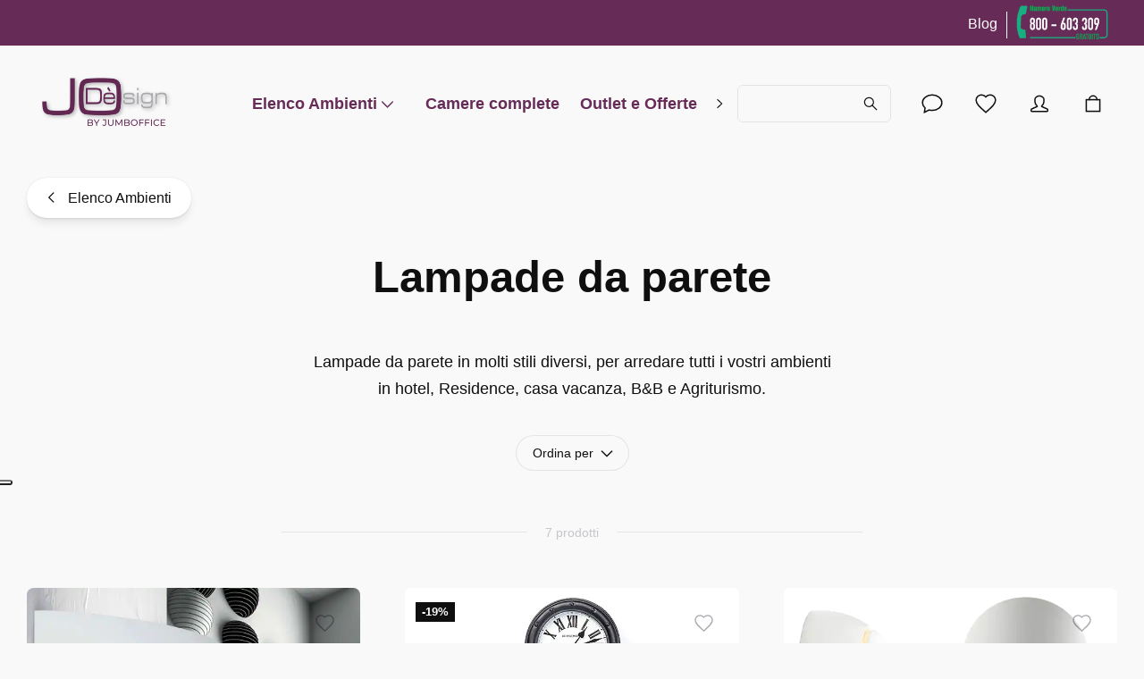

--- FILE ---
content_type: text/html; charset=utf-8
request_url: https://jode.it/elenco-ambienti/illuminazione-lampade/lampade-da-parete
body_size: 40688
content:
<!DOCTYPE html><html lang="it"><head><meta charSet="utf-8"/><meta name="theme-color" content="#F9F9FA"/><meta name="viewport" content="minimum-scale=1, initial-scale=1, width=device-width"/><meta name="application-name" content="Main Website"/><meta name="apple-mobile-web-app-capable" content="yes"/><meta name="apple-mobile-web-app-status-bar-style" content="default"/><meta name="apple-mobile-web-app-title" content="Main Website"/><meta name="format-detection" content="telephone=no"/><meta name="mobile-web-app-capable" content="yes"/><link rel="icon" href="/favicon.ico" sizes="any"/><link rel="icon" href="/favicon.svg" type="image/svg+xml"/><link rel="apple-touch-icon" href="/apple-touch-icon.png"/><link rel="manifest" href="/manifest.webmanifest"/><link rel="preload" as="image" href="/_next/static/media/JODesignLogo.cffa3a67.png"/><title>Lampade da parete - JODE.IT/Hotel</title><meta name="description" content="Lampade da parete in molti stili diversi, per arredare tutti i vostri ambienti in hotel, Residence, casa vacanza, B&amp;B e Agriturismo."/><meta name="robots" content="all"/><link rel="canonical" href="https://jode.it/elenco-ambienti/illuminazione-lampade/lampade-da-parete"/><link rel="preload" as="image" media="(-webkit-min-device-pixel-ratio: 2.5)" imageSrcSet="/_next/image?url=https%3A%2F%2Fapi.jode.it%2Fmedia%2Fcatalog%2Fproduct%2Fcache%2Fe2eee3629ab442445649b0731114131a%2Fb%2Fo%2Fboreale-lampada-da-parete.jpg&amp;w=256&amp;q=52 384w, /_next/image?url=https%3A%2F%2Fapi.jode.it%2Fmedia%2Fcatalog%2Fproduct%2Fcache%2Fe2eee3629ab442445649b0731114131a%2Fb%2Fo%2Fboreale-lampada-da-parete.jpg&amp;w=384&amp;q=52 576w, /_next/image?url=https%3A%2F%2Fapi.jode.it%2Fmedia%2Fcatalog%2Fproduct%2Fcache%2Fe2eee3629ab442445649b0731114131a%2Fb%2Fo%2Fboreale-lampada-da-parete.jpg&amp;w=640&amp;q=52 960w, /_next/image?url=https%3A%2F%2Fapi.jode.it%2Fmedia%2Fcatalog%2Fproduct%2Fcache%2Fe2eee3629ab442445649b0731114131a%2Fb%2Fo%2Fboreale-lampada-da-parete.jpg&amp;w=750&amp;q=52 1125w, /_next/image?url=https%3A%2F%2Fapi.jode.it%2Fmedia%2Fcatalog%2Fproduct%2Fcache%2Fe2eee3629ab442445649b0731114131a%2Fb%2Fo%2Fboreale-lampada-da-parete.jpg&amp;w=828&amp;q=52 1242w, /_next/image?url=https%3A%2F%2Fapi.jode.it%2Fmedia%2Fcatalog%2Fproduct%2Fcache%2Fe2eee3629ab442445649b0731114131a%2Fb%2Fo%2Fboreale-lampada-da-parete.jpg&amp;w=1080&amp;q=52 1620w, /_next/image?url=https%3A%2F%2Fapi.jode.it%2Fmedia%2Fcatalog%2Fproduct%2Fcache%2Fe2eee3629ab442445649b0731114131a%2Fb%2Fo%2Fboreale-lampada-da-parete.jpg&amp;w=1200&amp;q=52 1800w, /_next/image?url=https%3A%2F%2Fapi.jode.it%2Fmedia%2Fcatalog%2Fproduct%2Fcache%2Fe2eee3629ab442445649b0731114131a%2Fb%2Fo%2Fboreale-lampada-da-parete.jpg&amp;w=1920&amp;q=52 2880w, /_next/image?url=https%3A%2F%2Fapi.jode.it%2Fmedia%2Fcatalog%2Fproduct%2Fcache%2Fe2eee3629ab442445649b0731114131a%2Fb%2Fo%2Fboreale-lampada-da-parete.jpg&amp;w=2048&amp;q=52 3072w, /_next/image?url=https%3A%2F%2Fapi.jode.it%2Fmedia%2Fcatalog%2Fproduct%2Fcache%2Fe2eee3629ab442445649b0731114131a%2Fb%2Fo%2Fboreale-lampada-da-parete.jpg&amp;w=3840&amp;q=52 5760w" imageSizes="(min-width: 1920px) 443px, (min-width: 1590px) 23vw, (min-width: 994px) 30vw, (min-width: 367px) 48vw, 100vw"/><link rel="preload" as="image" media="(-webkit-min-device-pixel-ratio: 1.5) and (-webkit-max-device-pixel-ratio: 2.49)" imageSrcSet="/_next/image?url=https%3A%2F%2Fapi.jode.it%2Fmedia%2Fcatalog%2Fproduct%2Fcache%2Fe2eee3629ab442445649b0731114131a%2Fb%2Fo%2Fboreale-lampada-da-parete.jpg&amp;w=256&amp;q=52 256w, /_next/image?url=https%3A%2F%2Fapi.jode.it%2Fmedia%2Fcatalog%2Fproduct%2Fcache%2Fe2eee3629ab442445649b0731114131a%2Fb%2Fo%2Fboreale-lampada-da-parete.jpg&amp;w=384&amp;q=52 384w, /_next/image?url=https%3A%2F%2Fapi.jode.it%2Fmedia%2Fcatalog%2Fproduct%2Fcache%2Fe2eee3629ab442445649b0731114131a%2Fb%2Fo%2Fboreale-lampada-da-parete.jpg&amp;w=640&amp;q=52 640w, /_next/image?url=https%3A%2F%2Fapi.jode.it%2Fmedia%2Fcatalog%2Fproduct%2Fcache%2Fe2eee3629ab442445649b0731114131a%2Fb%2Fo%2Fboreale-lampada-da-parete.jpg&amp;w=750&amp;q=52 750w, /_next/image?url=https%3A%2F%2Fapi.jode.it%2Fmedia%2Fcatalog%2Fproduct%2Fcache%2Fe2eee3629ab442445649b0731114131a%2Fb%2Fo%2Fboreale-lampada-da-parete.jpg&amp;w=828&amp;q=52 828w, /_next/image?url=https%3A%2F%2Fapi.jode.it%2Fmedia%2Fcatalog%2Fproduct%2Fcache%2Fe2eee3629ab442445649b0731114131a%2Fb%2Fo%2Fboreale-lampada-da-parete.jpg&amp;w=1080&amp;q=52 1080w, /_next/image?url=https%3A%2F%2Fapi.jode.it%2Fmedia%2Fcatalog%2Fproduct%2Fcache%2Fe2eee3629ab442445649b0731114131a%2Fb%2Fo%2Fboreale-lampada-da-parete.jpg&amp;w=1200&amp;q=52 1200w, /_next/image?url=https%3A%2F%2Fapi.jode.it%2Fmedia%2Fcatalog%2Fproduct%2Fcache%2Fe2eee3629ab442445649b0731114131a%2Fb%2Fo%2Fboreale-lampada-da-parete.jpg&amp;w=1920&amp;q=52 1920w, /_next/image?url=https%3A%2F%2Fapi.jode.it%2Fmedia%2Fcatalog%2Fproduct%2Fcache%2Fe2eee3629ab442445649b0731114131a%2Fb%2Fo%2Fboreale-lampada-da-parete.jpg&amp;w=2048&amp;q=52 2048w, /_next/image?url=https%3A%2F%2Fapi.jode.it%2Fmedia%2Fcatalog%2Fproduct%2Fcache%2Fe2eee3629ab442445649b0731114131a%2Fb%2Fo%2Fboreale-lampada-da-parete.jpg&amp;w=3840&amp;q=52 3840w" imageSizes="(min-width: 1920px) 443px, (min-width: 1590px) 23vw, (min-width: 994px) 30vw, (min-width: 367px) 48vw, 100vw"/><link rel="preload" as="image" media="(-webkit-max-device-pixel-ratio: 1.49)" imageSrcSet="/_next/image?url=https%3A%2F%2Fapi.jode.it%2Fmedia%2Fcatalog%2Fproduct%2Fcache%2Fe2eee3629ab442445649b0731114131a%2Fb%2Fo%2Fboreale-lampada-da-parete.jpg&amp;w=256&amp;q=52 128w, /_next/image?url=https%3A%2F%2Fapi.jode.it%2Fmedia%2Fcatalog%2Fproduct%2Fcache%2Fe2eee3629ab442445649b0731114131a%2Fb%2Fo%2Fboreale-lampada-da-parete.jpg&amp;w=384&amp;q=52 192w, /_next/image?url=https%3A%2F%2Fapi.jode.it%2Fmedia%2Fcatalog%2Fproduct%2Fcache%2Fe2eee3629ab442445649b0731114131a%2Fb%2Fo%2Fboreale-lampada-da-parete.jpg&amp;w=640&amp;q=52 320w, /_next/image?url=https%3A%2F%2Fapi.jode.it%2Fmedia%2Fcatalog%2Fproduct%2Fcache%2Fe2eee3629ab442445649b0731114131a%2Fb%2Fo%2Fboreale-lampada-da-parete.jpg&amp;w=750&amp;q=52 375w, /_next/image?url=https%3A%2F%2Fapi.jode.it%2Fmedia%2Fcatalog%2Fproduct%2Fcache%2Fe2eee3629ab442445649b0731114131a%2Fb%2Fo%2Fboreale-lampada-da-parete.jpg&amp;w=828&amp;q=52 414w, /_next/image?url=https%3A%2F%2Fapi.jode.it%2Fmedia%2Fcatalog%2Fproduct%2Fcache%2Fe2eee3629ab442445649b0731114131a%2Fb%2Fo%2Fboreale-lampada-da-parete.jpg&amp;w=1080&amp;q=52 540w, /_next/image?url=https%3A%2F%2Fapi.jode.it%2Fmedia%2Fcatalog%2Fproduct%2Fcache%2Fe2eee3629ab442445649b0731114131a%2Fb%2Fo%2Fboreale-lampada-da-parete.jpg&amp;w=1200&amp;q=52 600w, /_next/image?url=https%3A%2F%2Fapi.jode.it%2Fmedia%2Fcatalog%2Fproduct%2Fcache%2Fe2eee3629ab442445649b0731114131a%2Fb%2Fo%2Fboreale-lampada-da-parete.jpg&amp;w=1920&amp;q=52 960w, /_next/image?url=https%3A%2F%2Fapi.jode.it%2Fmedia%2Fcatalog%2Fproduct%2Fcache%2Fe2eee3629ab442445649b0731114131a%2Fb%2Fo%2Fboreale-lampada-da-parete.jpg&amp;w=2048&amp;q=52 1024w, /_next/image?url=https%3A%2F%2Fapi.jode.it%2Fmedia%2Fcatalog%2Fproduct%2Fcache%2Fe2eee3629ab442445649b0731114131a%2Fb%2Fo%2Fboreale-lampada-da-parete.jpg&amp;w=3840&amp;q=52 1920w" imageSizes="(min-width: 1920px) 443px, (min-width: 1590px) 23vw, (min-width: 994px) 30vw, (min-width: 367px) 48vw, 100vw"/><meta name="next-head-count" content="21"/><script type="application/json" id="lingui" lang="it">{"<0>{name}</0> has been added to your shopping cart!":["<0>",["name"],"</0> è stato aggiunto al tuo carrello!"],"<0>{name}</0> has been added to your wishlist!":["<0>",["name"],"</0> è stato aggiunto alla tua lista dei desideri!"],"Above <0/>":"Sopra <0/>","Account":"Account","Add address":"Aggiungi indirizzo","Add new address":"Aggiungi nuovo indirizzo","Add to Cart":"Aggiungi al carrello","Add to wishlist":"Aggiungi ai desideri","Addition":"Aggiunta","Address not found":"Indirizzo non trovato","Addresses":"Indirizzi","All filters":"Tutti i filtri","All products":"Tutti i prodotti","All {name}":["Tutto ",["name"]],"Apply":"Applica","As low as <0/>":"Al più basso di <0/>","Authentication":"Autenticazione","Back":"Indietro","Back to home":"Torna alla home","Be the first to know about everything new!":"Sii il primo a sapere di tutto!","Be the first to write a review!":"Sii il primo a scrivere una recensione!","Below <0/>":"Sotto <0/>","Billing address":"Indirizzo di fatturazione","Blog":"Blog","Buy {quantity} for <0/> and save {percent}%":["Compra ",["quantity"]," per <0/> e risparmia ",["percent"],"%"],"Buy <0>{quantity}</0> and save {percent}%":["Compra più di ",["quantity"]," e risparmia ",["percent"],"%"],"Cancel":"Annulla","Cart":"Carrello","Cart ({0})":["Carrello (",["0"],")"],"Change":"Cambia","Checkout summary":"Riepilogo checkout","City":"Città","Clear":"Filtro pulito","Close":"Chiudi","Codice Fiscale/Partita IVA":"Codice Fiscale/Partita IVA","Complete your purchase":"Completa il tuo acquisto","Confirm new email":"Conferma nuovo indirizzo email","Confirm password":"Conferma password","Confirmation + Track & trace":"Conferma + Track & trace","Contact":"Contatto","Continue":"Continua","Continue shopping":"Continua gli acquisti","Could not create an empty cart":"Impossibile creare un carrello vuoto","Country":"Paese","Create Account":"Crea account","Create a password and tell us your name":"Crea il tuo utente su Jodè per accedere a sconti e promozioni riservate agli utenti","Create account!":"Crea account!","Create an account":"Crea un account","Create new password":"Crea nuova password","Current Password":"Password attuale","Customer Service":"Servizio clienti","Dark Mode":"Modalità scura","Decrease":"Diminuire","Delete this address":"Elimina questo indirizzo","Discount code":"Codice sconto","Discover our collection and add items to your cart!":"Scopri la nostra collezione e aggiungi articoli al tuo carrello!","Discover our collection and add items to your wishlist!":"Scopri la nostra collezione e aggiungi articoli ai tuoi desideri!","Discover our collection and place your first order!":"Scopri la nostra collezione e effettua il tuo primo ordine!","Discover our collection and write your first review!":"Scopri la nostra collezione e scrivi la tua prima recensione!","Discover the world of Jodè":"Scopri il mondo di prodotti di Jodè","Edit":"Modifica","Edit address":"Modifica indirizzo","Edit billing address":"Modifica indirizzo di fatturazione","Email":"Email","Email address":"Indirizzo e-mail","Emails don't match":"Email non corrispondenti","Fill in your e-mail to login or create an account":"Compila il tuo indirizzo email per accedere o creare un account","Fill in your new password, confirm it and click on the save button.":"Compila la tua nuova password, conferma e clicca sul pulsante salva.","Fill in your password":"Compila la tua password","First Name":"Nome","Ragione Sociale":"Ragione Sociale","Follow order":"Segui l'ordine","Forgot Password":"Password dimenticata","Forgot password?":"Password dimenticata?","Forgot your password?":"Hai dimenticato la password?","Free":"Gratis","Grand total":"Totale","Have an account?":"Hai già un account?","Hi {firstname}! You’re now logged in!":["Ciao ",["firstname"],"! Ora sei loggato!"],"Home":"Home","Housenumber":"Numero civico","Increase":"Aumentare","Invalid email address":"Indirizzo email non valido","Invalid phone number":"Numero di telefono non valido","Last Name":"Cognome","Latest orders":"Ultimi ordini","Light Mode":"Modalità chiara","Loading":"Caricamento","Loading wishlist":"Caricamento lista desideri","Loading your account":"Caricamento del tuo account","Loading your data":"Caricamento dati","Log in":"Accedi","Log in to continue shopping":"Accedi per continuare gli acquisti","Menu":"Menu","Mr":"Sig.","Mrs":"Sig.ra","Name":"Nome","Navigate to item {0}":["Vai all'articolo ",["0"]],"New address":"Nuovo indirizzo","New email":"Nuovo indirizzo email","New password":"Nuova password","Newsletter":"Newsletter","Next":"Avanti","No Image":"Nessuna immagine","No account yet?":"Non hai ancora un account?","No orders found":"Nessun ordine trovato","No payment information":"Nessuna informazione di pagamento","No worries! Enter your email address and we will send an email with instructions to reset your password.":"Nessun problema! Inserisci il tuo indirizzo email e ti invieremo un'email con le istruzioni per reimpostare la tua password.","Number":"Numero","Ok":"Ok","Older":"Precedenti","Or follow these links to get you back on track!":"O seguire questi link per riprendere il tuo percorso!","Order #{orderId}":["Ordine #",["orderId"]],"Order not found":"Ordine non trovato","Order number":"Numero ordine","Order status":"Stato ordine","Order summary":"Riepilogo ordine","Ordered items":"Articoli ordinati","Orders":"Ordini","Other":"Altro","PEC/SDI":"PEC/SDI","Pagamento in contrassegno +2%":"Pagamento in contrassegno +2%","Page {page} of {count}":["Pagina ",["page"]," di ",["count"]],"Password":"Password","Password must have at least 8 characters":"La password deve avere almeno 8 caratteri","Passwords don't match":"Le password non corrispondono","Passwords should match":"Le password devono essere identiche","Pay":"Paga","Payment":"Pagamento","Payment method":"Metodo di pagamento","Personal details":"Dati personali","Place order":"Effettua l'ordine","Please check your inbox to validate your email ({email})":["Controlla la tua casella di posta per validare la tua email (",["email"],")"],"Please provide a valid house number":"Inserisci un numero civico valido","Please reauthenticate and try again":"Si prega di autenticare di nuovo e riprovare","Please select a payment method":"Seleziona un metodo di pagamento","Please select a shipping method":"Seleziona un metodo di spedizione","Please select a value for ‘{label}’":["Seleziona un valore per ",["label"]],"Postcode":"CAP","Prefix":"Prefisso","Processing your payment":"Processo di pagamento","Product could not be found":"Prodotto non trovato","Product not available in {allLabels}":["Prodotto non disponibile in ",["allLabels"]],"Products":"Prodotti","Region":"Regione","Remove":"Rimuovi","Remove Product":"Rimuovi prodotto","Remove from wishlist":"Rimuovi dalla lista desideri","Reset":"Ripristina","Results for ‘{search}’":["Risultati per ‘",["search"],"’"],"Review":"Review","Reviews":"Recensioni","Save changes":"Salva modifiche","Save new password":"Salva nuova password","Search":"Cerca","Search...":"Cerca...","Select":"Seleziona","Send password reset email":"Invia email per reimpostare la password","Set your new password":"Imposta la tua nuova password","Several errors occured":"Si sono verificati diversi errori","Shipping":"Spedizione","Shipping ({0} {1})":["Spedizione (",["0"]," ",["1"],")"],"Shipping address":"Indirizzo di spedizione","Shipping method":"Metodo di spedizione","Sign in":"Accedi","Sign in or create an account!":"Accedi o crea un account!","Sign out":"Esci","Sign up for our newsletter and stay updated":"Iscriviti alla nostra newsletter e rimani aggiornato","Some items in your cart contain errors, please update or remove them, then try again.":"Alcuni articoli nel tuo carrello contengono errori, aggiorna o rimuovi e riprova.","Sort By":"Ordina per","Start Checkout":"Inizia checkout","Start typing to search for products!":"Inizia a digitare per cercare un prodotto!","Store home":"Home del negozio","Street":"Via","Submit review":"Invia recensione","Subscribe":"Sottoscrivi","Subscribe to newsletter":"Iscriviti alla newsletter","Subscribe to our newsletter to stay informed about our new products!":"Iscriviti alla nostra newsletter per rimanere informato sui nostri nuovi prodotti!","Subscribed":"Sottoscritto","Subtotal tax excluded":"Imponibile","Successfully changed password":"Password cambiata con successo","Successfully saved changes":"Modifiche salvate con successo","Successfully updated email":"Email aggiornata con successo","Summary":"Descrizione","Switch stores":"Cambia negozio","Tagged in: {title}":["Tag: ",["title"]],"Telephone":"Telefono","Thank you for your order!":"Grazie per aver effettuato l'ordine!","Thank you! Your review was successfully submitted for approval":"Grazie! La tua recensione è stata inviata con successo per l'approvazione","This field is required":"Questo campo è obbligatorio","This may take a second":"Questo potrebbe richiedere un secondo","Total <0/>":"Totale <0/>","Try a different product":"Prova un altro prodotto","Try a different search":"Prova una ricerca differente","View all items":"Visualizza tutti gli articoli","View less items":"Visualizza meno articoli","View shopping cart":"Visualizza carrello","View wishlist":"Visualizza lista desideri","View your account":"Visualizza il tuo account","We are fetching your favorite products, one moment please!":"Stiamo scaricando i tuoi prodotti preferiti, un momento per favore!","We couldn't find any results for {term}":["Non abbiamo trovato nessun risultato per ",["term"]],"We couldn't find the page you were looking for":"Non abbiamo trovato la pagina che stavi cercando","Welcome back!":"Benvenuto!","We’re processing your payment, this will take a few seconds.":"Stiamo elaborando il tuo pagamento, questo richiederà alcuni secondi.","We’ve send a password reset link to your email address!":"Ti abbiamo inviato un link per reimpostare la password!","Which size is right?":"Quale dimensione è giusta?","Whoops our bad...":"Ops, qualcosa è andato storto...","Wishlist":"Lista desideri","Write a review":"Scrivi una recensione","Written by {nickname}":["Scritto da ",["nickname"]],"Written {0} reviews":["Scritto ",["0"]," recensioni"],"You are reviewing {0}":["Stai recensendo ",["0"]],"You can find your order history in your account!":"Puoi trovare la cronologia dei tuoi ordini nel tuo account!","You can now <0>sign in again</0>.":"Ora puoi <0>accedere nuovamente</0>.","You can track your order status and much more!":"Puoi controllare lo stato dell'ordine e molto altro!","You have been successfully subscribed to our newsletter.":"Sei stato iscritto con successo alla nostra newsletter.","You have no addresses saved yet":"Non hai ancora salvato alcun indirizzo","You have no orders yet":"Non hai ancora ordini","You have not placed an order":"Non hai ancora effettuato un ordine","You have now successfully reset your password":"Ora hai reimpostato con successo la tua password","You have to agree in order to proceed":"Devi accettare per procedere","You haven't placed any reviews yet":"Non hai ancora scritto nessuna recensione","You must sign in to continue":"Devi accedere per continuare","Your address has been added":"Il tuo indirizzo è stato aggiunto","Your cart is empty":"Il tuo carrello è vuoto","Your order has been canceled":"Il tuo ordine è stato annullato","Your order has been invoiced":"Il tuo ordine è stato fatturato","Your order has been partially processed":"Il tuo ordine è stato parzialmente elaborato","Your order has been refunded":"Il tuo ordine è stato rimborsato","Your order has been returned":"Il tuo ordine è stato restituito","Your order is being processed":"Il tuo ordine è in fase di elaborazione","Your order is on its way!":"Il tuo ordine è in arrivo!","Your session is expired":"La tua sessione è scaduta","Your wishlist is empty":"La tua lista desideri è vuota","addIva":"+ iva","priceStartingFrom":"A partire da","canceled":"annullato","invoiced":"fatturato","no products":"nessun prodotto","one product":"un prodotto","partially processed":"parzialmente elaborato","processed":"elaborato","refunded":"rimborso","returned":"restituito","shipped":"spedito","{0}":[["0"]],"{metaDescription} - Page {currentPage}":[["metaDescription"]," - Pagina ",["currentPage"]],"{title} - Page {currentPage}":[["title"]," - Pagina ",["currentPage"]],"{totalResults} result":[["totalResults"]," risultato"],"{totalResults} results":[["totalResults"]," risultati"],"{total_count} products":[["total_count"]," prodotti"]}</script><link rel="preload" href="/_next/static/css/283d3c74572f5e9b.css" as="style"/><link rel="stylesheet" href="/_next/static/css/283d3c74572f5e9b.css" data-n-g=""/><noscript data-n-css=""></noscript><script defer="" nomodule="" src="/_next/static/chunks/polyfills-c67a75d1b6f99dc8.js"></script><script src="/_next/static/chunks/webpack-b29312a8182cd28e.js" defer=""></script><script src="/_next/static/chunks/framework-d583295f3144c491.js" defer=""></script><script src="/_next/static/chunks/main-2914f14ae1800cc4.js" defer=""></script><script src="/_next/static/chunks/pages/_app-9a7f198671565157.js" defer=""></script><script src="/_next/static/chunks/6462-c14c3002f3bad26d.js" defer=""></script><script src="/_next/static/chunks/5370-5c070e7ed6f65474.js" defer=""></script><script src="/_next/static/chunks/810-b0cf7b23de376e1b.js" defer=""></script><script src="/_next/static/chunks/3650-477882d3a7fc1178.js" defer=""></script><script src="/_next/static/chunks/5532-d30fe45c8f9d33e0.js" defer=""></script><script src="/_next/static/chunks/4398-9f8aaef78aa80a2a.js" defer=""></script><script src="/_next/static/chunks/9974-0432100bea79c6f4.js" defer=""></script><script src="/_next/static/chunks/7333-a1b52d40331e223b.js" defer=""></script><script src="/_next/static/chunks/9679-650bd7c9963ca17d.js" defer=""></script><script src="/_next/static/chunks/9122-695b86b4287e5e29.js" defer=""></script><script src="/_next/static/chunks/6690-18442124c3a0ba63.js" defer=""></script><script src="/_next/static/chunks/7412-8b7c9e55e663ce09.js" defer=""></script><script src="/_next/static/chunks/7052-c3b18a42e90859f4.js" defer=""></script><script src="/_next/static/chunks/3597-f2cdc349d7047bac.js" defer=""></script><script src="/_next/static/chunks/4892-87cbc0beac837e96.js" defer=""></script><script src="/_next/static/chunks/8363-e203c505f89a3610.js" defer=""></script><script src="/_next/static/chunks/4687-b42984f3677ae571.js" defer=""></script><script src="/_next/static/chunks/2239-0f250385c7743f70.js" defer=""></script><script src="/_next/static/chunks/8675-bc1eeb386aeb440e.js" defer=""></script><script src="/_next/static/chunks/4296-30ab49d1701d4e5a.js" defer=""></script><script src="/_next/static/chunks/4247-2810b05eac73a008.js" defer=""></script><script src="/_next/static/chunks/3044-864a030af71f04e2.js" defer=""></script><script src="/_next/static/chunks/pages/%5B...url%5D-e8ecfce050a9d952.js" defer=""></script><script src="/_next/static/gvN6hPo8Mia0hdz0U9Lm0/_buildManifest.js" defer=""></script><script src="/_next/static/gvN6hPo8Mia0hdz0U9Lm0/_ssgManifest.js" defer=""></script></head><body><div id="__next"><style data-emotion="css-global byrgjb">html{-webkit-font-smoothing:antialiased;-moz-osx-font-smoothing:grayscale;box-sizing:border-box;-webkit-text-size-adjust:100%;}*,*::before,*::after{box-sizing:inherit;}strong,b{font-weight:600;}body{margin:0;color:#0F0F10;font-size:14px;line-height:1.7;font-family:-apple-system,BlinkMacSystemFont,Segoe UI,Helvetica,Arial,sans-serif,Apple Color Emoji,Segoe UI Emoji;font-weight:400;background-color:#F9F9FA;}@media (min-width: 600px ){body{font-size:15.15px;}}@media (min-width: 960px ){body{font-size:16.32px;}}@media (min-width: 1536px ){body{font-size:17.52px;}}@media (min-width: 1920px ){body{font-size:18px;}}@media print{body{background-color:#fff;}}body::backdrop{background-color:#F9F9FA;}body{overflow-y:scroll;}::selection{background:rgba(102, 43, 87, 0.6);}::-moz-selection{background:rgba(102, 43, 87, 0.6);}#__next{position:relative;}picture img{-webkit-filter:brightness(1.03);filter:brightness(1.03);will-change:filter;}</style><style data-emotion="css rm9156">.css-rm9156{position:relative;overflow:hidden;display:block;height:4px;z-index:0;background-color:rgb(196, 174, 191);position:fixed;width:100%;top:0;height:3px;margin-bottom:-3px;z-index:1500;}@media print{.css-rm9156{-webkit-print-color-adjust:exact;color-adjust:exact;}}</style><span class="MuiLinearProgress-root MuiLinearProgress-colorPrimary MuiLinearProgress-indeterminate css-rm9156" role="progressbar" style="opacity:0;visibility:hidden"><style data-emotion="css hhxbam animation-ozg7p2">.css-hhxbam{width:100%;position:absolute;left:0;bottom:0;top:0;-webkit-transition:-webkit-transform 0.2s linear;transition:transform 0.2s linear;transform-origin:left;background-color:#662b57;width:auto;-webkit-animation:animation-ozg7p2 2.1s cubic-bezier(0.65, 0.815, 0.735, 0.395) infinite;animation:animation-ozg7p2 2.1s cubic-bezier(0.65, 0.815, 0.735, 0.395) infinite;}@-webkit-keyframes animation-ozg7p2{0%{left:-35%;right:100%;}60%{left:100%;right:-90%;}100%{left:100%;right:-90%;}}@keyframes animation-ozg7p2{0%{left:-35%;right:100%;}60%{left:100%;right:-90%;}100%{left:100%;right:-90%;}}</style><span class="MuiLinearProgress-bar MuiLinearProgress-barColorPrimary MuiLinearProgress-bar1Indeterminate css-hhxbam"></span><style data-emotion="css 177tj7i animation-19gglwu">.css-177tj7i{width:100%;position:absolute;left:0;bottom:0;top:0;-webkit-transition:-webkit-transform 0.2s linear;transition:transform 0.2s linear;transform-origin:left;background-color:#662b57;width:auto;-webkit-animation:animation-19gglwu 2.1s cubic-bezier(0.165, 0.84, 0.44, 1) 1.15s infinite;animation:animation-19gglwu 2.1s cubic-bezier(0.165, 0.84, 0.44, 1) 1.15s infinite;}@-webkit-keyframes animation-19gglwu{0%{left:-200%;right:100%;}60%{left:107%;right:-8%;}100%{left:107%;right:-8%;}}@keyframes animation-19gglwu{0%{left:-200%;right:100%;}60%{left:107%;right:-8%;}100%{left:107%;right:-8%;}}</style><span class="MuiLinearProgress-bar MuiLinearProgress-barColorPrimary MuiLinearProgress-bar2Indeterminate css-177tj7i"></span></span><noscript><iframe src="https://www.googletagmanager.com/ns.html?id=GTM-T6S2P8G6" height="0" width="0" style="display:none;visibility:hidden"></iframe></noscript><div style="position:absolute;top:0;min-height:var(--client-size-y);left:0;right:0"></div><div style="position:absolute;z-index:1;min-height:var(--client-size-y);left:0;right:0"><style data-emotion="css 1m56a7x">.css-1m56a7x{position:fixed;top:0;left:0;-webkit-transform:translateX(-200vw);-moz-transform:translateX(-200vw);-ms-transform:translateX(-200vw);transform:translateX(-200vw);pointer-events:none;right:0;bottom:0;z-index:1200;}.css-1m56a7x .LayoutOverlayBase-overlayPane{box-shadow:none;}</style><div class="Overlay MuiBox-root css-1m56a7x"><style data-emotion="css m7qz2k">.css-m7qz2k{z-index:-1;position:fixed;display:-webkit-box;display:-webkit-flex;display:-ms-flexbox;display:flex;-webkit-align-items:center;-webkit-box-align:center;-ms-flex-align:center;align-items:center;-webkit-box-pack:center;-ms-flex-pack:center;-webkit-justify-content:center;justify-content:center;right:0;bottom:0;top:0;left:0;background-color:rgba(0, 0, 0, 0.2);-webkit-tap-highlight-color:transparent;will-change:opacity;}</style><div inert="true" class="LayoutOverlayBase-backdrop variantSmLeft variantMdLeft sizeSmFull sizeMdFull justifySmStart justifyMdStart css-m7qz2k" style="opacity:0"></div><style data-emotion="css j1ro1k">.css-j1ro1k{overscroll-behavior:contain;display:grid;height:var(--client-size-y);z-index:1200;}.css-j1ro1k.grid *{-webkit-user-select:none;-moz-user-select:none;-ms-user-select:none;user-select:none;user-drag:none;-webkit-user-drag:none;}@media (max-width:959.95px){.css-j1ro1k.smSnapDirNone{overflow:hidden;overscroll-behavior:auto;}}@media (max-width:959.95px){.css-j1ro1k.smSnapDirBlock{overflow-y:auto;overflow-x:hidden;overscroll-behavior-block:contain;}}@media (max-width:959.95px){.css-j1ro1k.smSnapDirInline{overflow-x:auto;overflow-y:hidden;overscroll-behavior-inline:contain;}}@media (max-width:959.95px){.css-j1ro1k.smSnapDirBoth{overflow:auto;overscroll-behavior:contain;}}@media (min-width:960px){.css-j1ro1k.mdSnapDirNone{overflow:hidden;overscroll-behavior:auto;}}@media (min-width:960px){.css-j1ro1k.mdSnapDirBlock{overflow-y:auto;overflow-x:hidden;overscroll-behavior-block:contain;}}@media (min-width:960px){.css-j1ro1k.mdSnapDirInline{overflow-x:auto;overflow-y:hidden;overscroll-behavior-inline:contain;}}@media (min-width:960px){.css-j1ro1k.mdSnapDirBoth{overflow:auto;overscroll-behavior:contain;}}@media (max-width:959.95px){.css-j1ro1k.smGridDirBlock{display:grid;grid-auto-flow:row;grid-auto-columns:40%;}.css-j1ro1k.smGridDirBlock>*{scroll-snap-align:center center;scroll-snap-stop:normal;}}@media (max-width:959.95px){.css-j1ro1k.smGridDirInline{display:grid;grid-auto-flow:column;grid-auto-rows:40%;grid-template-rows:auto;}.css-j1ro1k.smGridDirInline>*{scroll-snap-align:center center;scroll-snap-stop:normal;}}@media (min-width:960px){.css-j1ro1k.mdGridDirBlock{display:grid;grid-auto-flow:row;grid-auto-columns:40%;}.css-j1ro1k.mdGridDirBlock>*{scroll-snap-align:center center;scroll-snap-stop:normal;}}@media (min-width:960px){.css-j1ro1k.mdGridDirInline{display:grid;grid-auto-flow:column;grid-auto-rows:40%;grid-template-rows:auto;}.css-j1ro1k.mdGridDirInline>*{scroll-snap-align:center center;scroll-snap-stop:normal;}}.css-j1ro1k.canGrab{cursor:-webkit-grab;cursor:grab;}@media (min-width:960px){.css-j1ro1k.isSnap{scroll-snap-type:inline mandatory;}}@media (max-width:959.95px){.css-j1ro1k.isSnap{scroll-snap-type:inline mandatory;}}.css-j1ro1k:not(.isSnap){will-change:scroll-position;}.css-j1ro1k.isPanning{cursor:-webkit-grabbing!important;cursor:grabbing!important;}.css-j1ro1k.isPanning>*{pointer-events:none;}.css-j1ro1k.hideScrollbar{scrollbar-width:none;}.css-j1ro1k.hideScrollbar::-webkit-scrollbar{display:none;}@media (min-width:960px){.css-j1ro1k.variantMdLeft{grid-template:"overlay beforeOverlay";border-top-right-radius:12px;border-bottom-right-radius:12px;}.css-j1ro1k.variantMdRight{grid-template:"beforeOverlay overlay";border-top-left-radius:12px;border-bottom-left-radius:12px;}@media (min-width:960px){.css-j1ro1k.variantMdBottom{grid-template:"beforeOverlay" "overlay";height:var(--client-size-y);}}}.css-j1ro1k.canGrab{cursor:default;}.css-j1ro1k.mdSnapDirInline{overflow:hidden;}@media (max-width:959.95px){.css-j1ro1k.variantSmLeft,.css-j1ro1k.variantSmRight{overscroll-behavior-x:none;}.css-j1ro1k.variantSmLeft{grid-template:"overlay beforeOverlay";border-top-right-radius:9px;border-bottom-right-radius:9px;}.css-j1ro1k.variantSmRight{grid-template:"beforeOverlay overlay";border-top-left-radius:9px;border-bottom-left-radius:9px;}.css-j1ro1k.variantSmBottom{overscroll-behavior-y:none;grid-template:"beforeOverlay" "overlay";height:calc(var(--client-size-y) - 1px);}.css-j1ro1k.variantSmBottom::after{content:"";display:block;position:absolute;width:100%;height:1px;top:calc(100% - 1px);left:0;background:#ffffff;}}.css-j1ro1k .LayoutOverlayBase-overlayPane{min-width:340px;}</style><div inert="true" class="Scroller-root smSnapDirInline mdSnapDirInline isSnap hideScrollbar LayoutOverlayBase-scroller variantSmLeft variantMdLeft sizeSmFull sizeMdFull justifySmStart justifyMdStart Navigation-root css-j1ro1k"><style data-emotion="css tbs6cs">.css-tbs6cs{grid-area:beforeOverlay;scroll-snap-align:start;display:grid;-webkit-align-content:end;-ms-flex-line-pack:end;align-content:end;}@media (min-width:960px){.css-tbs6cs.variantMdLeft,.css-tbs6cs.variantMdRight{width:var(--client-size-x);}.css-tbs6cs.variantMdBottom{height:var(--client-size-y);}}@media (max-width:959.95px){.css-tbs6cs.variantSmLeft,.css-tbs6cs.variantSmRight{width:var(--client-size-x);}.css-tbs6cs.variantSmBottom{height:var(--client-size-y);}}</style><div class="LayoutOverlayBase-beforeOverlay variantSmLeft variantMdLeft sizeSmFull sizeMdFull justifySmStart justifyMdStart MuiBox-root css-tbs6cs"></div><style data-emotion="css 1ja2aop">.css-1ja2aop{display:grid;grid-area:overlay;scroll-snap-align:start;scroll-snap-stop:always;pointer-events:none;}@media (min-width:960px){.css-1ja2aop{-webkit-box-pack:start;-ms-flex-pack:start;-webkit-justify-content:start;justify-content:start;-webkit-align-items:start;-webkit-box-align:start;-ms-flex-align:start;align-items:start;}.css-1ja2aop.variantMdBottom{display:grid;}.css-1ja2aop.sizeMdFloating{padding:max(10px, min((3.33px + 2.08vw), 30px)) max(10px, min((3.33px + 2.08vw), 30px));}.css-1ja2aop.sizeMdFloating.variantMdBottom{margin-top:calc(max(10px, min((3.33px + 2.08vw), 30px)) * -1);}}@media (max-width:959.95px){.css-1ja2aop{-webkit-box-pack:start;-ms-flex-pack:start;-webkit-justify-content:start;justify-content:start;-webkit-align-items:start;-webkit-box-align:start;-ms-flex-align:start;align-items:start;}.css-1ja2aop.sizeSmFloating{padding:max(10px, min((3.33px + 2.08vw), 30px)) max(10px, min((3.33px + 2.08vw), 30px));}}</style><div class="LayoutOverlayBase-overlay variantSmLeft variantMdLeft sizeSmFull sizeMdFull justifySmStart justifyMdStart MuiBox-root css-1ja2aop"><style data-emotion="css 12nv72s">.css-12nv72s{pointer-events:auto;}@media (min-width:960px){.css-12nv72s{min-width:1px;overflow-y:auto;overflow-x:hidden;overscroll-behavior:contain;}.css-12nv72s.variantMdBottom.sizeMdFloating:not(.justifyMdStretch){width:0%;}.css-12nv72s.variantMdBottom{max-height:calc(var(--client-size-y) - calc(130px * 0.5));padding-top:calc(130px * 0.5);box-sizing:border-box;border-top-left-radius:12px;border-top-right-radius:12px;}.css-12nv72s.variantMdBottom.sizeMdFloating{padding-top:0px;max-height:calc(var(--client-size-y) - (max(10px, min((3.33px + 2.08vw), 30px)) * 2));box-shadow:0px 0px 1.5px hsl(0deg 0% 0% / 0.15),0px 0.5px 0.6px hsl(0deg 0% 0% / 0.05),0px 3.9px 5px -0.4px hsl(0deg 0% 0% / 0.07),0px 8.1px 10.3px -0.7px hsl(0deg 0% 0% / 0.08),0px 15.8px 20.1px -1.1px hsl(0deg 0% 0% / 0.1),0px 30px 38.3px -1.5px hsl(0deg 0% 0% / 0.11);}.css-12nv72s.variantMdBottom.sizeMdMinimal{max-height:var(--client-size-y);border-radius:0;}.css-12nv72s.variantMdBottom.sizeMdFull{height:var(--client-size-y);max-height:none;border-radius:0;}.css-12nv72s.variantMdLeft,.css-12nv72s.variantMdRight{width:-webkit-max-content;width:-moz-max-content;width:max-content;box-shadow:0px 0px 1.5px hsl(0deg 0% 0% / 0.15),0px 0.5px 0.6px hsl(0deg 0% 0% / 0.05),0px 3.9px 5px -0.4px hsl(0deg 0% 0% / 0.07),0px 8.1px 10.3px -0.7px hsl(0deg 0% 0% / 0.08),0px 15.8px 20.1px -1.1px hsl(0deg 0% 0% / 0.1),0px 30px 38.3px -1.5px hsl(0deg 0% 0% / 0.11);max-height:var(--client-size-y);}.css-12nv72s.variantMdLeft.sizeMdFull,.css-12nv72s.variantMdRight.sizeMdFull{height:var(--client-size-y);}.css-12nv72s.variantMdLeft.sizeMdFloating,.css-12nv72s.variantMdRight.sizeMdFloating{max-height:calc(var(--client-size-y) - (max(10px, min((3.33px + 2.08vw), 30px)) * 2));}.css-12nv72s.sizeMdFloating{border-radius:12px;}}@media (max-width:959.95px){.css-12nv72s{min-width:80vw;overflow-y:auto;}.css-12nv72s:not(.sizeSmFull){width:auto;}.css-12nv72s.variantSmBottom{max-height:calc(var(--client-size-y) - calc(46px * 0.5));padding-top:calc(46px * 0.5);box-sizing:border-box;border-top-left-radius:9px;border-top-right-radius:9px;}.css-12nv72s.variantSmBottom.sizeSmFloating{padding-top:0px;max-height:calc(var(--client-size-y) - (max(10px, min((3.33px + 2.08vw), 30px)) * 2));}.css-12nv72s.variantSmBottom.sizeSmMinimal{max-height:var(--client-size-y);border-radius:0;}.css-12nv72s.variantSmBottom.sizeSmFull{height:var(--client-size-y);max-height:none;border-radius:0;}.css-12nv72s.variantSmLeft,.css-12nv72s.variantSmRight{overscroll-behavior-y:none;width:-webkit-max-content;width:-moz-max-content;width:max-content;box-shadow:0px 0px 1.5px hsl(0deg 0% 0% / 0.15),0px 0.5px 0.6px hsl(0deg 0% 0% / 0.05),0px 3.9px 5px -0.4px hsl(0deg 0% 0% / 0.07),0px 8.1px 10.3px -0.7px hsl(0deg 0% 0% / 0.08),0px 15.8px 20.1px -1.1px hsl(0deg 0% 0% / 0.1),0px 30px 38.3px -1.5px hsl(0deg 0% 0% / 0.11);max-height:var(--client-size-y);}.css-12nv72s.variantSmLeft.sizeSmFull,.css-12nv72s.variantSmRight.sizeSmFull{height:var(--client-size-y);}.css-12nv72s.variantSmLeft.sizeSmFloating,.css-12nv72s.variantSmRight.sizeSmFloating{max-height:calc(var(--client-size-y) - (max(10px, min((3.33px + 2.08vw), 30px)) * 2));}.css-12nv72s.sizeSmFloating{border-radius:9px;}}</style><div class="LayoutOverlayBase-overlayPane variantSmLeft variantMdLeft sizeSmFull sizeMdFull justifySmStart justifyMdStart css-12nv72s"><style data-emotion="css 1n4sstl">.css-1n4sstl{background-color:#ffffff;padding-bottom:0.1px;}@media (min-width:960px){.css-1n4sstl{min-height:100%;}.css-1n4sstl.variantMdBottom{border-top-left-radius:12px;border-top-right-radius:12px;}.css-1n4sstl.sizeMdFull{min-height:var(--client-size-y);}.css-1n4sstl.sizeMdFull.variantMdBottom{min-height:100%;}}@media (max-width:959.95px){.css-1n4sstl{min-height:100%;}.css-1n4sstl.variantSmBottom{border-top-left-radius:9px;border-top-right-radius:9px;}.css-1n4sstl.sizeSmFull{min-height:var(--client-size-y);}.css-1n4sstl.sizeSmFull.variantSmBottom{min-height:100%;}}</style><div class="LayoutOverlayBase-background variantSmLeft variantMdLeft sizeSmFull sizeMdFull justifySmStart justifyMdStart MuiBox-root css-1n4sstl"><style data-emotion="css lgj0h8">.css-lgj0h8{display:grid;}</style><div class="css-lgj0h8"><style data-emotion="css hcn7f8">.css-hcn7f8{top:0;position:-webkit-sticky;position:sticky;z-index:1;}@media (min-width:0px){.css-hcn7f8{height:46px;}}@media (min-width:960px){.css-hcn7f8{height:80px;}}</style><div class="Navigation-header MuiBox-root css-hcn7f8"><style data-emotion="css 1cis7jo">.css-1cis7jo{position:absolute;left:0;width:100%;background-color:#ffffff;box-shadow:0px 0px 1.5px hsl(0deg 0% 0% / 0.15),0px 0.5px 0.6px hsl(0deg 0% 0% / 0.06),0px 1.4px 1.8px -1.5px hsl(0deg 0% 0% / 0.09);height:46px;border-top-left-radius:9px;border-top-right-radius:9px;opacity:0;-webkit-transition:opacity 150ms;transition:opacity 150ms;}@media (min-width:960px){.css-1cis7jo{height:80px;}}.css-1cis7jo.sizeSmall{height:46px;}@media (max-width:959.95px){.css-1cis7jo.floatingSm{display:none;}}@media (min-width:960px){.css-1cis7jo.floatingMd{display:none;}}.css-1cis7jo.scrolled{opacity:1;}.css-1cis7jo.divider{box-shadow:unset;}</style><div class="LayoutHeaderContent-bg scrolled sizeResponsive MuiBox-root css-1cis7jo"></div><style data-emotion="css 1c29d24">.css-1c29d24{position:absolute;left:0;width:100%;display:grid;grid-template-areas:"left center right";grid-template-columns:1fr auto 1fr;-webkit-align-items:center;-webkit-box-align:center;-ms-flex-align:center;align-items:center;gap:max(10px, min((3.33px + 2.08vw), 30px));height:46px;padding-left:max(10px, min((3.33px + 2.08vw), 30px));padding-right:max(10px, min((3.33px + 2.08vw), 30px));}@media (min-width:960px){.css-1c29d24{height:80px;}}.css-1c29d24.sizeSmall{height:46px;padding-left:16px;padding-right:16px;}@media (min-width:960px){.css-1c29d24.sizeSmall{padding-left:16px;padding-right:16px;}}@media (max-width:959.95px){.css-1c29d24.floatingSm{padding-left:max(10px, min((3.33px + 2.08vw), 30px));padding-right:max(10px, min((3.33px + 2.08vw), 30px));background:none;pointer-events:none;}}@media (min-width:960px){.css-1c29d24.floatingMd{padding-left:max(10px, min((3.33px + 2.08vw), 30px));padding-right:max(10px, min((3.33px + 2.08vw), 30px));background:none;pointer-events:none;}}</style><div class="LayoutHeaderContent-content scrolled sizeResponsive MuiBox-root css-1c29d24"><style data-emotion="css 1e0w7pc">.css-1e0w7pc{display:grid;grid-auto-flow:column;gap:max(14px, min((8.67px + 1.67vw), 30px));grid-area:center;-webkit-box-pack:start;-ms-flex-pack:start;-webkit-justify-content:start;justify-content:start;overflow:hidden;justify-self:center;-webkit-transition:opacity 150ms;transition:opacity 150ms;opacity:0;}.css-1e0w7pc.scrolled{opacity:1;}.css-1e0w7pc.scrolled>*{pointer-events:all;}@media (max-width:959.95px){.css-1e0w7pc.floatingSm{display:none;}}@media (min-width:960px){.css-1e0w7pc.floatingMd{display:none;}}</style><div class="LayoutHeaderContent-center scrolled sizeResponsive MuiBox-root css-1e0w7pc"><style data-emotion="css 31l7gp">.css-31l7gp{min-width:0;}</style><div class="css-31l7gp"><style data-emotion="css 1c39z6m">.css-1c39z6m{display:-webkit-box;display:-webkit-flex;display:-ms-flexbox;display:flex;-webkit-align-items:center;-webkit-box-align:center;-ms-flex-align:center;align-items:center;-webkit-box-pack:center;-ms-flex-pack:center;-webkit-justify-content:center;justify-content:center;gap:6px;-webkit-box-flex-flow:unset;-webkit-flex-flow:unset;-ms-flex-flow:unset;flex-flow:unset;}@media (min-width:960px){.css-1c39z6m{-webkit-box-flex-flow:column;-webkit-flex-flow:column;-ms-flex-flow:column;flex-flow:column;}}.css-1c39z6m.sizeSmall{-webkit-box-flex-flow:unset;-webkit-flex-flow:unset;-ms-flex-flow:unset;flex-flow:unset;overflow:hidden;}.css-1c39z6m.sizeSmall svg{width:max(24px, min((22.67px + 0.42vw), 28px));height:max(24px, min((22.67px + 0.42vw), 28px));stroke-width:1.4;}.css-1c39z6m.sizeSmall>*{overflow:hidden;white-space:nowrap;text-overflow:ellipsis;}.css-1c39z6m.gutterTop{margin-top:max(40px, min((20px + 6.25vw), 100px));}.css-1c39z6m.gutterBottom{margin-bottom:max(40px, min((20px + 6.25vw), 100px));}</style><div class="LayoutTitle-root sizeSmall MuiBox-root css-1c39z6m"><style data-emotion="css 1x0m75x">.css-1x0m75x{margin:0;font-size:17px;font-weight:550;font-variation-settings:'wght' 510;line-height:1.8;font-family:-apple-system,BlinkMacSystemFont,Segoe UI,Helvetica,Arial,sans-serif,Apple Color Emoji,Segoe UI Emoji;}@media (min-width: 600px ){.css-1x0m75x{font-size:17.86px;}}@media (min-width: 960px ){.css-1x0m75x{font-size:18.74px;}}@media (min-width: 1536px ){.css-1x0m75x{font-size:19.64px;}}@media (min-width: 1920px ){.css-1x0m75x{font-size:20px;}}</style><span class="MuiTypography-root MuiTypography-h6 LayoutTitle-title sizeSmall css-1x0m75x">Menu</span></div></div></div><style data-emotion="css 1wiiayx">.css-1wiiayx{display:grid;grid-auto-flow:column;gap:max(14px, min((8.67px + 1.67vw), 30px));grid-area:right;-webkit-box-pack:end;-ms-flex-pack:end;-webkit-justify-content:end;justify-content:end;}.css-1wiiayx>*{pointer-events:all;width:-webkit-min-content;width:-moz-min-content;width:min-content;}</style><div class="LayoutHeaderContent-right scrolled sizeResponsive MuiBox-root css-1wiiayx"><div class="css-0"><style data-emotion="css 7xug46">.css-7xug46{font-family:-apple-system,BlinkMacSystemFont,Segoe UI,Helvetica,Arial,sans-serif,Apple Color Emoji,Segoe UI Emoji;font-weight:500;font-size:0.875rem;line-height:1.75;text-transform:uppercase;min-height:36px;-webkit-transition:background-color 250ms cubic-bezier(0.4, 0, 0.2, 1) 0ms,box-shadow 250ms cubic-bezier(0.4, 0, 0.2, 1) 0ms,border-color 250ms cubic-bezier(0.4, 0, 0.2, 1) 0ms;transition:background-color 250ms cubic-bezier(0.4, 0, 0.2, 1) 0ms,box-shadow 250ms cubic-bezier(0.4, 0, 0.2, 1) 0ms,border-color 250ms cubic-bezier(0.4, 0, 0.2, 1) 0ms;border-radius:50%;padding:0;min-width:0;width:56px;height:56px;z-index:1050;box-shadow:0px 0px 1.5px hsl(0deg 0% 0% / 0.15),0px 0.5px 0.6px hsl(0deg 0% 0% / 0.04),0px 2.3px 2.9px -0.7px hsl(0deg 0% 0% / 0.06),0px 7.6px 9.7px -1.5px hsl(0deg 0% 0% / 0.08);color:inherit;background-color:#e0e0e0;background-color:#ffffff;color:#0F0F10;background-color:inherit;box-shadow:none;width:max(40px, min((35.33px + 1.46vw), 54px));height:max(40px, min((35.33px + 1.46vw), 54px));box-shadow:none;margin-top:calc((max(40px, min((35.33px + 1.46vw), 54px)) - max(24px, min((23.33px + 0.21vw), 26px))) * -0.5);margin-bottom:calc((max(40px, min((35.33px + 1.46vw), 54px)) - max(24px, min((23.33px + 0.21vw), 26px))) * -0.5);}.css-7xug46:active{box-shadow:0px 0px 1.5px hsl(0deg 0% 0% / 0.15),0px 0.5px 0.6px hsl(0deg 0% 0% / 0.06),0px 4.2px 5.4px -0.7px hsl(0deg 0% 0% / 0.09),0px 15px 19.1px -1.5px hsl(0deg 0% 0% / 0.11);}.css-7xug46:hover{background-color:#f5f5f5;-webkit-text-decoration:none;text-decoration:none;}@media (hover: none){.css-7xug46:hover{background-color:#e0e0e0;}}.css-7xug46.Mui-focusVisible{box-shadow:0px 0px 1.5px hsl(0deg 0% 0% / 0.15),0px 0.5px 0.6px hsl(0deg 0% 0% / 0.04),0px 2.3px 2.9px -0.7px hsl(0deg 0% 0% / 0.06),0px 7.6px 9.7px -1.5px hsl(0deg 0% 0% / 0.08);}.css-7xug46.Mui-disabled{color:rgba(0, 0, 0, 0.26);box-shadow:none;background-color:rgba(0, 0, 0, 0.12);}.css-7xug46:hover{background-color:#ffffff;}.css-7xug46:hover,.css-7xug46:focus{background-color:inherit;}</style><style data-emotion="css tmx56s">.css-tmx56s{display:-webkit-inline-box;display:-webkit-inline-flex;display:-ms-inline-flexbox;display:inline-flex;-webkit-align-items:center;-webkit-box-align:center;-ms-flex-align:center;align-items:center;-webkit-box-pack:center;-ms-flex-pack:center;-webkit-justify-content:center;justify-content:center;position:relative;box-sizing:border-box;-webkit-tap-highlight-color:transparent;background-color:transparent;outline:0;border:0;margin:0;border-radius:0;padding:0;cursor:pointer;-webkit-user-select:none;-moz-user-select:none;-ms-user-select:none;user-select:none;vertical-align:middle;-moz-appearance:none;-webkit-appearance:none;-webkit-text-decoration:none;text-decoration:none;color:inherit;font-family:-apple-system,BlinkMacSystemFont,Segoe UI,Helvetica,Arial,sans-serif,Apple Color Emoji,Segoe UI Emoji;font-weight:500;font-size:0.875rem;line-height:1.75;text-transform:uppercase;min-height:36px;-webkit-transition:background-color 250ms cubic-bezier(0.4, 0, 0.2, 1) 0ms,box-shadow 250ms cubic-bezier(0.4, 0, 0.2, 1) 0ms,border-color 250ms cubic-bezier(0.4, 0, 0.2, 1) 0ms;transition:background-color 250ms cubic-bezier(0.4, 0, 0.2, 1) 0ms,box-shadow 250ms cubic-bezier(0.4, 0, 0.2, 1) 0ms,border-color 250ms cubic-bezier(0.4, 0, 0.2, 1) 0ms;border-radius:50%;padding:0;min-width:0;width:56px;height:56px;z-index:1050;box-shadow:0px 0px 1.5px hsl(0deg 0% 0% / 0.15),0px 0.5px 0.6px hsl(0deg 0% 0% / 0.04),0px 2.3px 2.9px -0.7px hsl(0deg 0% 0% / 0.06),0px 7.6px 9.7px -1.5px hsl(0deg 0% 0% / 0.08);color:inherit;background-color:#e0e0e0;background-color:#ffffff;color:#0F0F10;background-color:inherit;box-shadow:none;width:max(40px, min((35.33px + 1.46vw), 54px));height:max(40px, min((35.33px + 1.46vw), 54px));box-shadow:none;margin-top:calc((max(40px, min((35.33px + 1.46vw), 54px)) - max(24px, min((23.33px + 0.21vw), 26px))) * -0.5);margin-bottom:calc((max(40px, min((35.33px + 1.46vw), 54px)) - max(24px, min((23.33px + 0.21vw), 26px))) * -0.5);}.css-tmx56s::-moz-focus-inner{border-style:none;}.css-tmx56s.Mui-disabled{pointer-events:none;cursor:default;}@media print{.css-tmx56s{-webkit-print-color-adjust:exact;color-adjust:exact;}}.css-tmx56s:active{box-shadow:0px 0px 1.5px hsl(0deg 0% 0% / 0.15),0px 0.5px 0.6px hsl(0deg 0% 0% / 0.06),0px 4.2px 5.4px -0.7px hsl(0deg 0% 0% / 0.09),0px 15px 19.1px -1.5px hsl(0deg 0% 0% / 0.11);}.css-tmx56s:hover{background-color:#f5f5f5;-webkit-text-decoration:none;text-decoration:none;}@media (hover: none){.css-tmx56s:hover{background-color:#e0e0e0;}}.css-tmx56s.Mui-focusVisible{box-shadow:0px 0px 1.5px hsl(0deg 0% 0% / 0.15),0px 0.5px 0.6px hsl(0deg 0% 0% / 0.04),0px 2.3px 2.9px -0.7px hsl(0deg 0% 0% / 0.06),0px 7.6px 9.7px -1.5px hsl(0deg 0% 0% / 0.08);}.css-tmx56s.Mui-disabled{color:rgba(0, 0, 0, 0.26);box-shadow:none;background-color:rgba(0, 0, 0, 0.12);}.css-tmx56s:hover{background-color:#ffffff;}.css-tmx56s:hover,.css-tmx56s:focus{background-color:inherit;}</style><button class="MuiButtonBase-root MuiFab-root MuiFab-circular MuiFab-sizeResponsive MuiFab-colorInherit MuiFab-root MuiFab-circular MuiFab-sizeResponsive MuiFab-colorInherit css-tmx56s" tabindex="0" type="button" aria-label="Chiudi"><style data-emotion="css 1deygdi">.css-1deygdi{-webkit-user-select:none;-moz-user-select:none;-ms-user-select:none;user-select:none;width:1em;height:1em;display:inline-block;stroke-linecap:square;stroke-linejoin:miter;stroke-miterlimit:4;fill:none;stroke:currentColor;font-size:1.3em;stroke-width:calc(1.4px - ((1em - 28px) / (148 - 28) * (1.4 - 0.8)));}.css-1deygdi.sizeXs{font-size:max(11px, min((10.67px + 0.1vw), 12px));}.css-1deygdi.sizeSmall{font-size:max(12px, min((11px + 0.31vw), 15px));}.css-1deygdi.sizeMedium{font-size:max(22px, min((21.67px + 0.1vw), 23px));}.css-1deygdi.sizeLarge{font-size:max(24px, min((23.33px + 0.21vw), 26px));}.css-1deygdi.sizeXl{font-size:max(38px, min((30px + 2.5vw), 62px));}.css-1deygdi.sizeXxl{font-size:max(96px, min((78.67px + 5.42vw), 148px));}.css-1deygdi.fillIcon{fill:currentColor;stroke:none;}</style><svg aria-hidden="true" class="IconSvg-root sizeLarge  css-1deygdi IconSvg"><use href="/_next/static/media/close.64fe8bc0.svg#icon"></use></svg></button></div></div></div></div></div><div class="css-lgj0h8"><style data-emotion="css 107jzhb">.css-107jzhb{display:grid;-webkit-align-items:start;-webkit-box-align:start;-ms-flex-align:start;align-items:start;}@media (min-width:960px){.css-107jzhb .NavigationItem-item{width:340px;}}@media (max-width:959.95px){.css-107jzhb{width:340px;min-width:200px;overflow:hidden;scroll-snap-type:x mandatory;}.css-107jzhb .NavigationItem-item{width:calc(340px - (max(16px, min((4.67px + 3.54vw), 50px)) * 2));min-width:calc(200px - (max(16px, min((4.67px + 3.54vw), 50px)) * 2));}}</style><div class="MuiBox-root css-107jzhb"><style data-emotion="css 1ys95y0">.css-1ys95y0{padding-top:max(16px, min((4.67px + 3.54vw), 50px));padding-bottom:max(16px, min((4.67px + 3.54vw), 50px));display:grid;grid-auto-flow:column;scroll-snap-align:end;}.css-1ys95y0>ul>li>a span,.css-1ys95y0>ul>li>[role=button] span{font-size:20px;font-weight:700;font-variation-settings:'wght' 630;line-height:1.35;word-break:break-word;font-family:-apple-system,BlinkMacSystemFont,Segoe UI,Helvetica,Arial,sans-serif,Apple Color Emoji,Segoe UI Emoji;}@media (min-width: 600px ){.css-1ys95y0>ul>li>a span,.css-1ys95y0>ul>li>[role=button] span{font-size:24.03px;}}@media (min-width: 960px ){.css-1ys95y0>ul>li>a span,.css-1ys95y0>ul>li>[role=button] span{font-size:28.12px;}}@media (min-width: 1536px ){.css-1ys95y0>ul>li>a span,.css-1ys95y0>ul>li>[role=button] span{font-size:32.32px;}}@media (min-width: 1920px ){.css-1ys95y0>ul>li>a span,.css-1ys95y0>ul>li>[role=button] span{font-size:34px;}}.css-1ys95y0 .NavigationItem-item{margin-left:max(16px, min((4.67px + 3.54vw), 50px));margin-right:max(16px, min((4.67px + 3.54vw), 50px));white-space:nowrap;}.css-1ys95y0 .Navigation-column:first-of-type{box-shadow:none;}</style><div class="Navigation-navigation MuiBox-root css-1ys95y0"><style data-emotion="css fpqyx8">.css-fpqyx8{display:block;position:absolute;left:-10000px;top:-10000px;}.css-fpqyx8.selected{display:contents;}</style><ul class="NavigationList-root selected css-fpqyx8"><style data-emotion="css 1r1ahux">.css-1r1ahux{display:contents;display:none;}</style><li class="NavigationItem-li first column1 css-1r1ahux"><style data-emotion="css u08mqd">.css-u08mqd{grid-row-start:1;grid-column-start:0;}</style><div class="NavigationItem-item first column1 MuiBox-root css-u08mqd"><style data-emotion="css un4b73">.css-un4b73{-webkit-text-decoration:none;text-decoration:none;position:relative;-webkit-tap-highlight-color:transparent;background-color:transparent;outline:0;border:0;margin:0;border-radius:0;padding:0;cursor:pointer;-webkit-user-select:none;-moz-user-select:none;-ms-user-select:none;user-select:none;vertical-align:middle;-moz-appearance:none;-webkit-appearance:none;justify-self:center;margin-right:calc(max(40px, min((35.33px + 1.46vw), 54px)) / 4);width:max(64px, min((28px + 11.25vw), 172px));border-radius:6px;font-size:13px;line-height:1.7;font-family:-apple-system,BlinkMacSystemFont,Segoe UI,Helvetica,Arial,sans-serif,Apple Color Emoji,Segoe UI Emoji;font-weight:400;display:-webkit-box;display:-webkit-flex;display:-ms-flexbox;display:flex;-webkit-align-items:center;-webkit-box-align:center;-ms-flex-align:center;align-items:center;-webkit-box-pack:justify;-webkit-justify-content:space-between;justify-content:space-between;gap:max(12px, min((9.33px + 0.83vw), 20px));color:#03031755;border:1px solid;border-color:#00000015;padding-top:8px;padding-bottom:8px;padding-left:12px;padding-right:12px;width:calc(100% - 32px);margin:16px;margin-bottom:max(12px, min((9.33px + 0.83vw), 20px));}.css-un4b73::-moz-focus-inner{border-style:none;}.css-un4b73.Mui-focusVisible{outline:auto;}@media (min-width: 600px ){.css-un4b73{font-size:13.58px;}}@media (min-width: 960px ){.css-un4b73{font-size:14.16px;}}@media (min-width: 1536px ){.css-un4b73{font-size:14.76px;}}@media (min-width: 1920px ){.css-un4b73{font-size:15px;}}.css-un4b73:hover{border-color:#03031755;}</style><style data-emotion="css ftfk2d">.css-ftfk2d{margin:0;color:#662b57;-webkit-text-decoration:none;text-decoration:none;position:relative;-webkit-tap-highlight-color:transparent;background-color:transparent;outline:0;border:0;margin:0;border-radius:0;padding:0;cursor:pointer;-webkit-user-select:none;-moz-user-select:none;-ms-user-select:none;user-select:none;vertical-align:middle;-moz-appearance:none;-webkit-appearance:none;justify-self:center;margin-right:calc(max(40px, min((35.33px + 1.46vw), 54px)) / 4);width:max(64px, min((28px + 11.25vw), 172px));border-radius:6px;font-size:13px;line-height:1.7;font-family:-apple-system,BlinkMacSystemFont,Segoe UI,Helvetica,Arial,sans-serif,Apple Color Emoji,Segoe UI Emoji;font-weight:400;display:-webkit-box;display:-webkit-flex;display:-ms-flexbox;display:flex;-webkit-align-items:center;-webkit-box-align:center;-ms-flex-align:center;align-items:center;-webkit-box-pack:justify;-webkit-justify-content:space-between;justify-content:space-between;gap:max(12px, min((9.33px + 0.83vw), 20px));color:#03031755;border:1px solid;border-color:#00000015;padding-top:8px;padding-bottom:8px;padding-left:12px;padding-right:12px;width:calc(100% - 32px);margin:16px;margin-bottom:max(12px, min((9.33px + 0.83vw), 20px));}.css-ftfk2d::-moz-focus-inner{border-style:none;}.css-ftfk2d.Mui-focusVisible{outline:auto;}@media (min-width: 600px ){.css-ftfk2d{font-size:13.58px;}}@media (min-width: 960px ){.css-ftfk2d{font-size:14.16px;}}@media (min-width: 1536px ){.css-ftfk2d{font-size:14.76px;}}@media (min-width: 1920px ){.css-ftfk2d{font-size:15px;}}.css-ftfk2d:hover{border-color:#03031755;}</style><button class="MuiTypography-root MuiTypography-inherit MuiLink-root MuiLink-underlineNone MuiLink-button SearchLink-root css-ftfk2d" aria-label="Cerca..."><div class="SearchLink-text">Cerca...</div><style data-emotion="css svecfj">.css-svecfj{-webkit-user-select:none;-moz-user-select:none;-ms-user-select:none;user-select:none;width:1em;height:1em;display:inline-block;stroke-linecap:square;stroke-linejoin:miter;stroke-miterlimit:4;fill:none;stroke:currentColor;font-size:1.3em;stroke-width:calc(1.4px - ((1em - 28px) / (148 - 28) * (1.4 - 0.8)));color:#0F0F10;font-size:1.4em;}.css-svecfj.sizeXs{font-size:max(11px, min((10.67px + 0.1vw), 12px));}.css-svecfj.sizeSmall{font-size:max(12px, min((11px + 0.31vw), 15px));}.css-svecfj.sizeMedium{font-size:max(22px, min((21.67px + 0.1vw), 23px));}.css-svecfj.sizeLarge{font-size:max(24px, min((23.33px + 0.21vw), 26px));}.css-svecfj.sizeXl{font-size:max(38px, min((30px + 2.5vw), 62px));}.css-svecfj.sizeXxl{font-size:max(96px, min((78.67px + 5.42vw), 148px));}.css-svecfj.fillIcon{fill:currentColor;stroke:none;}</style><svg aria-hidden="true" class="IconSvg-root SearchLink-svg css-svecfj IconSvg"><use href="/_next/static/media/search.a0fdd82a.svg#icon"></use></svg></button></div></li><style data-emotion="css 1obf64m">.css-1obf64m{display:contents;}</style><li class="NavigationItem-li column1 css-1obf64m"><style data-emotion="css yu14ho">.css-yu14ho{display:-webkit-box;display:-webkit-flex;display:-ms-flexbox;display:flex;-webkit-box-flex:1;-webkit-flex-grow:1;-ms-flex-positive:1;flex-grow:1;-webkit-box-pack:start;-ms-flex-pack:start;-webkit-justify-content:flex-start;justify-content:flex-start;-webkit-align-items:center;-webkit-box-align:center;-ms-flex-align:center;align-items:center;position:relative;-webkit-text-decoration:none;text-decoration:none;min-width:0;box-sizing:border-box;text-align:left;padding-top:8px;padding-bottom:8px;-webkit-transition:background-color 150ms cubic-bezier(0.4, 0, 0.2, 1) 0ms;transition:background-color 150ms cubic-bezier(0.4, 0, 0.2, 1) 0ms;padding-left:16px;padding-right:16px;font-size:16px;grid-row-start:2;grid-column-start:0;gap:max(10px, min((8px + 0.63vw), 16px));display:none;}.css-yu14ho:hover{-webkit-text-decoration:none;text-decoration:none;background-color:rgba(0, 0, 0, 0.04);}@media (hover: none){.css-yu14ho:hover{background-color:transparent;}}.css-yu14ho.Mui-selected{background-color:rgba(102, 43, 87, 0.08);}.css-yu14ho.Mui-selected.Mui-focusVisible{background-color:rgba(102, 43, 87, 0.2);}.css-yu14ho.Mui-selected:hover{background-color:rgba(102, 43, 87, 0.2);}@media (hover: none){.css-yu14ho.Mui-selected:hover{background-color:rgba(102, 43, 87, 0.08);}}.css-yu14ho.Mui-focusVisible{background-color:rgba(0, 0, 0, 0.12);}.css-yu14ho.Mui-disabled{opacity:0.38;}.css-yu14ho.Mui-disabled{opacity:1;background:rgba(0, 0, 0, 0.025);}.css-yu14ho.Mui-disabled{cursor:pointer;pointer-events:auto;}</style><style data-emotion="css 1fm4sgf">.css-1fm4sgf{display:-webkit-inline-box;display:-webkit-inline-flex;display:-ms-inline-flexbox;display:inline-flex;-webkit-align-items:center;-webkit-box-align:center;-ms-flex-align:center;align-items:center;-webkit-box-pack:center;-ms-flex-pack:center;-webkit-justify-content:center;justify-content:center;position:relative;box-sizing:border-box;-webkit-tap-highlight-color:transparent;background-color:transparent;outline:0;border:0;margin:0;border-radius:0;padding:0;cursor:pointer;-webkit-user-select:none;-moz-user-select:none;-ms-user-select:none;user-select:none;vertical-align:middle;-moz-appearance:none;-webkit-appearance:none;-webkit-text-decoration:none;text-decoration:none;color:inherit;display:-webkit-box;display:-webkit-flex;display:-ms-flexbox;display:flex;-webkit-box-flex:1;-webkit-flex-grow:1;-ms-flex-positive:1;flex-grow:1;-webkit-box-pack:start;-ms-flex-pack:start;-webkit-justify-content:flex-start;justify-content:flex-start;-webkit-align-items:center;-webkit-box-align:center;-ms-flex-align:center;align-items:center;position:relative;-webkit-text-decoration:none;text-decoration:none;min-width:0;box-sizing:border-box;text-align:left;padding-top:8px;padding-bottom:8px;-webkit-transition:background-color 150ms cubic-bezier(0.4, 0, 0.2, 1) 0ms;transition:background-color 150ms cubic-bezier(0.4, 0, 0.2, 1) 0ms;padding-left:16px;padding-right:16px;font-size:16px;grid-row-start:2;grid-column-start:0;gap:max(10px, min((8px + 0.63vw), 16px));display:none;}.css-1fm4sgf::-moz-focus-inner{border-style:none;}.css-1fm4sgf.Mui-disabled{pointer-events:none;cursor:default;}@media print{.css-1fm4sgf{-webkit-print-color-adjust:exact;color-adjust:exact;}}.css-1fm4sgf:hover{-webkit-text-decoration:none;text-decoration:none;background-color:rgba(0, 0, 0, 0.04);}@media (hover: none){.css-1fm4sgf:hover{background-color:transparent;}}.css-1fm4sgf.Mui-selected{background-color:rgba(102, 43, 87, 0.08);}.css-1fm4sgf.Mui-selected.Mui-focusVisible{background-color:rgba(102, 43, 87, 0.2);}.css-1fm4sgf.Mui-selected:hover{background-color:rgba(102, 43, 87, 0.2);}@media (hover: none){.css-1fm4sgf.Mui-selected:hover{background-color:rgba(102, 43, 87, 0.08);}}.css-1fm4sgf.Mui-focusVisible{background-color:rgba(0, 0, 0, 0.12);}.css-1fm4sgf.Mui-disabled{opacity:0.38;}.css-1fm4sgf.Mui-disabled{opacity:1;background:rgba(0, 0, 0, 0.025);}.css-1fm4sgf.Mui-disabled{cursor:pointer;pointer-events:auto;}</style><a class="MuiButtonBase-root MuiListItemButton-root MuiListItemButton-gutters MuiListItemButton-root MuiListItemButton-gutters NavigationItem-item column1 css-1fm4sgf" tabindex="-1" role="button" href="/elenco-ambienti"><style data-emotion="css bybpms">.css-bybpms{white-space:nowrap;overflow-x:hidden;text-overflow:ellipsis;-webkit-box-flex:1;-webkit-flex-grow:1;-ms-flex-positive:1;flex-grow:1;}</style><span class="MuiBox-root css-bybpms" style="font-size:1rem;font-variation-settings:&#x27;wght&#x27; 400;text-transform:uppercase">Elenco Ambienti</span><style data-emotion="css yh3uj4">.css-yh3uj4{-webkit-user-select:none;-moz-user-select:none;-ms-user-select:none;user-select:none;width:1em;height:1em;display:inline-block;stroke-linecap:square;stroke-linejoin:miter;stroke-miterlimit:4;fill:none;stroke:currentColor;font-size:1.3em;stroke-width:calc(1.4px - ((1em - 28px) / (148 - 28) * (1.4 - 0.8)));-webkit-flex-shrink:0;-ms-flex-negative:0;flex-shrink:0;}.css-yh3uj4.sizeXs{font-size:max(11px, min((10.67px + 0.1vw), 12px));}.css-yh3uj4.sizeSmall{font-size:max(12px, min((11px + 0.31vw), 15px));}.css-yh3uj4.sizeMedium{font-size:max(22px, min((21.67px + 0.1vw), 23px));}.css-yh3uj4.sizeLarge{font-size:max(24px, min((23.33px + 0.21vw), 26px));}.css-yh3uj4.sizeXl{font-size:max(38px, min((30px + 2.5vw), 62px));}.css-yh3uj4.sizeXxl{font-size:max(96px, min((78.67px + 5.42vw), 148px));}.css-yh3uj4.fillIcon{fill:currentColor;stroke:none;}</style><svg aria-hidden="true" class="IconSvg-root  css-yh3uj4 IconSvg"><use href="/_next/static/media/chevron-right.aaef4b9a.svg#icon"></use></svg></a><ul class="NavigationList-root css-fpqyx8"><style data-emotion="css 1v6uq46">.css-1v6uq46{display:contents;}</style><li class="NavigationItem-li first column2 css-1v6uq46"><style data-emotion="css kvyaf0">.css-kvyaf0{display:-webkit-box;display:-webkit-flex;display:-ms-flexbox;display:flex;-webkit-box-flex:1;-webkit-flex-grow:1;-ms-flex-positive:1;flex-grow:1;-webkit-box-pack:start;-ms-flex-pack:start;-webkit-justify-content:flex-start;justify-content:flex-start;-webkit-align-items:center;-webkit-box-align:center;-ms-flex-align:center;align-items:center;position:relative;-webkit-text-decoration:none;text-decoration:none;min-width:0;box-sizing:border-box;text-align:left;padding-top:8px;padding-bottom:8px;-webkit-transition:background-color 150ms cubic-bezier(0.4, 0, 0.2, 1) 0ms;transition:background-color 150ms cubic-bezier(0.4, 0, 0.2, 1) 0ms;padding-left:16px;padding-right:16px;font-size:16px;grid-row-start:1;grid-column-start:1;gap:max(10px, min((8px + 0.63vw), 16px));}.css-kvyaf0:hover{-webkit-text-decoration:none;text-decoration:none;background-color:rgba(0, 0, 0, 0.04);}@media (hover: none){.css-kvyaf0:hover{background-color:transparent;}}.css-kvyaf0.Mui-selected{background-color:rgba(102, 43, 87, 0.08);}.css-kvyaf0.Mui-selected.Mui-focusVisible{background-color:rgba(102, 43, 87, 0.2);}.css-kvyaf0.Mui-selected:hover{background-color:rgba(102, 43, 87, 0.2);}@media (hover: none){.css-kvyaf0.Mui-selected:hover{background-color:rgba(102, 43, 87, 0.08);}}.css-kvyaf0.Mui-focusVisible{background-color:rgba(0, 0, 0, 0.12);}.css-kvyaf0.Mui-disabled{opacity:0.38;}</style><style data-emotion="css 1anycf0">.css-1anycf0{display:-webkit-inline-box;display:-webkit-inline-flex;display:-ms-inline-flexbox;display:inline-flex;-webkit-align-items:center;-webkit-box-align:center;-ms-flex-align:center;align-items:center;-webkit-box-pack:center;-ms-flex-pack:center;-webkit-justify-content:center;justify-content:center;position:relative;box-sizing:border-box;-webkit-tap-highlight-color:transparent;background-color:transparent;outline:0;border:0;margin:0;border-radius:0;padding:0;cursor:pointer;-webkit-user-select:none;-moz-user-select:none;-ms-user-select:none;user-select:none;vertical-align:middle;-moz-appearance:none;-webkit-appearance:none;-webkit-text-decoration:none;text-decoration:none;color:inherit;display:-webkit-box;display:-webkit-flex;display:-ms-flexbox;display:flex;-webkit-box-flex:1;-webkit-flex-grow:1;-ms-flex-positive:1;flex-grow:1;-webkit-box-pack:start;-ms-flex-pack:start;-webkit-justify-content:flex-start;justify-content:flex-start;-webkit-align-items:center;-webkit-box-align:center;-ms-flex-align:center;align-items:center;position:relative;-webkit-text-decoration:none;text-decoration:none;min-width:0;box-sizing:border-box;text-align:left;padding-top:8px;padding-bottom:8px;-webkit-transition:background-color 150ms cubic-bezier(0.4, 0, 0.2, 1) 0ms;transition:background-color 150ms cubic-bezier(0.4, 0, 0.2, 1) 0ms;padding-left:16px;padding-right:16px;font-size:16px;grid-row-start:1;grid-column-start:1;gap:max(10px, min((8px + 0.63vw), 16px));}.css-1anycf0::-moz-focus-inner{border-style:none;}.css-1anycf0.Mui-disabled{pointer-events:none;cursor:default;}@media print{.css-1anycf0{-webkit-print-color-adjust:exact;color-adjust:exact;}}.css-1anycf0:hover{-webkit-text-decoration:none;text-decoration:none;background-color:rgba(0, 0, 0, 0.04);}@media (hover: none){.css-1anycf0:hover{background-color:transparent;}}.css-1anycf0.Mui-selected{background-color:rgba(102, 43, 87, 0.08);}.css-1anycf0.Mui-selected.Mui-focusVisible{background-color:rgba(102, 43, 87, 0.2);}.css-1anycf0.Mui-selected:hover{background-color:rgba(102, 43, 87, 0.2);}@media (hover: none){.css-1anycf0.Mui-selected:hover{background-color:rgba(102, 43, 87, 0.08);}}.css-1anycf0.Mui-focusVisible{background-color:rgba(0, 0, 0, 0.12);}.css-1anycf0.Mui-disabled{opacity:0.38;}</style><a class="MuiButtonBase-root MuiListItemButton-root MuiListItemButton-gutters MuiListItemButton-root MuiListItemButton-gutters NavigationItem-item first column2 css-1anycf0" tabindex="-1" href="/elenco-ambienti"><style data-emotion="css n75bla">.css-n75bla{white-space:nowrap;overflow-x:hidden;text-overflow:ellipsis;}</style><span class="MuiBox-root css-n75bla" style="font-size:1rem;font-weight:400;font-variation-settings:&#x27;wght&#x27; 400;text-transform:uppercase;-webkit-transition:none;-moz-transition:none;-o-transition:none;transition:none">Tutto Elenco Ambienti</span></a></li><li class="NavigationItem-li column2 css-1obf64m"><style data-emotion="css uagzvm">.css-uagzvm{display:-webkit-box;display:-webkit-flex;display:-ms-flexbox;display:flex;-webkit-box-flex:1;-webkit-flex-grow:1;-ms-flex-positive:1;flex-grow:1;-webkit-box-pack:start;-ms-flex-pack:start;-webkit-justify-content:flex-start;justify-content:flex-start;-webkit-align-items:center;-webkit-box-align:center;-ms-flex-align:center;align-items:center;position:relative;-webkit-text-decoration:none;text-decoration:none;min-width:0;box-sizing:border-box;text-align:left;padding-top:8px;padding-bottom:8px;-webkit-transition:background-color 150ms cubic-bezier(0.4, 0, 0.2, 1) 0ms;transition:background-color 150ms cubic-bezier(0.4, 0, 0.2, 1) 0ms;padding-left:16px;padding-right:16px;font-size:16px;grid-row-start:2;grid-column-start:1;gap:max(10px, min((8px + 0.63vw), 16px));display:-webkit-box;display:-webkit-flex;display:-ms-flexbox;display:flex;}.css-uagzvm:hover{-webkit-text-decoration:none;text-decoration:none;background-color:rgba(0, 0, 0, 0.04);}@media (hover: none){.css-uagzvm:hover{background-color:transparent;}}.css-uagzvm.Mui-selected{background-color:rgba(102, 43, 87, 0.08);}.css-uagzvm.Mui-selected.Mui-focusVisible{background-color:rgba(102, 43, 87, 0.2);}.css-uagzvm.Mui-selected:hover{background-color:rgba(102, 43, 87, 0.2);}@media (hover: none){.css-uagzvm.Mui-selected:hover{background-color:rgba(102, 43, 87, 0.08);}}.css-uagzvm.Mui-focusVisible{background-color:rgba(0, 0, 0, 0.12);}.css-uagzvm.Mui-disabled{opacity:0.38;}.css-uagzvm.Mui-disabled{opacity:1;background:rgba(0, 0, 0, 0.025);}.css-uagzvm.Mui-disabled{cursor:pointer;pointer-events:auto;}</style><style data-emotion="css 1n8tebc">.css-1n8tebc{display:-webkit-inline-box;display:-webkit-inline-flex;display:-ms-inline-flexbox;display:inline-flex;-webkit-align-items:center;-webkit-box-align:center;-ms-flex-align:center;align-items:center;-webkit-box-pack:center;-ms-flex-pack:center;-webkit-justify-content:center;justify-content:center;position:relative;box-sizing:border-box;-webkit-tap-highlight-color:transparent;background-color:transparent;outline:0;border:0;margin:0;border-radius:0;padding:0;cursor:pointer;-webkit-user-select:none;-moz-user-select:none;-ms-user-select:none;user-select:none;vertical-align:middle;-moz-appearance:none;-webkit-appearance:none;-webkit-text-decoration:none;text-decoration:none;color:inherit;display:-webkit-box;display:-webkit-flex;display:-ms-flexbox;display:flex;-webkit-box-flex:1;-webkit-flex-grow:1;-ms-flex-positive:1;flex-grow:1;-webkit-box-pack:start;-ms-flex-pack:start;-webkit-justify-content:flex-start;justify-content:flex-start;-webkit-align-items:center;-webkit-box-align:center;-ms-flex-align:center;align-items:center;position:relative;-webkit-text-decoration:none;text-decoration:none;min-width:0;box-sizing:border-box;text-align:left;padding-top:8px;padding-bottom:8px;-webkit-transition:background-color 150ms cubic-bezier(0.4, 0, 0.2, 1) 0ms;transition:background-color 150ms cubic-bezier(0.4, 0, 0.2, 1) 0ms;padding-left:16px;padding-right:16px;font-size:16px;grid-row-start:2;grid-column-start:1;gap:max(10px, min((8px + 0.63vw), 16px));display:-webkit-box;display:-webkit-flex;display:-ms-flexbox;display:flex;}.css-1n8tebc::-moz-focus-inner{border-style:none;}.css-1n8tebc.Mui-disabled{pointer-events:none;cursor:default;}@media print{.css-1n8tebc{-webkit-print-color-adjust:exact;color-adjust:exact;}}.css-1n8tebc:hover{-webkit-text-decoration:none;text-decoration:none;background-color:rgba(0, 0, 0, 0.04);}@media (hover: none){.css-1n8tebc:hover{background-color:transparent;}}.css-1n8tebc.Mui-selected{background-color:rgba(102, 43, 87, 0.08);}.css-1n8tebc.Mui-selected.Mui-focusVisible{background-color:rgba(102, 43, 87, 0.2);}.css-1n8tebc.Mui-selected:hover{background-color:rgba(102, 43, 87, 0.2);}@media (hover: none){.css-1n8tebc.Mui-selected:hover{background-color:rgba(102, 43, 87, 0.08);}}.css-1n8tebc.Mui-focusVisible{background-color:rgba(0, 0, 0, 0.12);}.css-1n8tebc.Mui-disabled{opacity:0.38;}.css-1n8tebc.Mui-disabled{opacity:1;background:rgba(0, 0, 0, 0.025);}.css-1n8tebc.Mui-disabled{cursor:pointer;pointer-events:auto;}</style><a class="MuiButtonBase-root MuiListItemButton-root MuiListItemButton-gutters MuiListItemButton-root MuiListItemButton-gutters NavigationItem-item column2 css-1n8tebc" tabindex="-1" role="button" href="/elenco-ambienti/banconi-reception"><span class="MuiBox-root css-bybpms" style="font-size:1rem;font-variation-settings:&#x27;wght&#x27; 400;text-transform:uppercase">RECEPTION</span><svg aria-hidden="true" class="IconSvg-root  css-yh3uj4 IconSvg"><use href="/_next/static/media/chevron-right.aaef4b9a.svg#icon"></use></svg></a></li><li class="NavigationItem-li column2 css-1obf64m"><style data-emotion="css v3mfsq">.css-v3mfsq{display:-webkit-box;display:-webkit-flex;display:-ms-flexbox;display:flex;-webkit-box-flex:1;-webkit-flex-grow:1;-ms-flex-positive:1;flex-grow:1;-webkit-box-pack:start;-ms-flex-pack:start;-webkit-justify-content:flex-start;justify-content:flex-start;-webkit-align-items:center;-webkit-box-align:center;-ms-flex-align:center;align-items:center;position:relative;-webkit-text-decoration:none;text-decoration:none;min-width:0;box-sizing:border-box;text-align:left;padding-top:8px;padding-bottom:8px;-webkit-transition:background-color 150ms cubic-bezier(0.4, 0, 0.2, 1) 0ms;transition:background-color 150ms cubic-bezier(0.4, 0, 0.2, 1) 0ms;padding-left:16px;padding-right:16px;font-size:16px;grid-row-start:3;grid-column-start:1;gap:max(10px, min((8px + 0.63vw), 16px));display:-webkit-box;display:-webkit-flex;display:-ms-flexbox;display:flex;}.css-v3mfsq:hover{-webkit-text-decoration:none;text-decoration:none;background-color:rgba(0, 0, 0, 0.04);}@media (hover: none){.css-v3mfsq:hover{background-color:transparent;}}.css-v3mfsq.Mui-selected{background-color:rgba(102, 43, 87, 0.08);}.css-v3mfsq.Mui-selected.Mui-focusVisible{background-color:rgba(102, 43, 87, 0.2);}.css-v3mfsq.Mui-selected:hover{background-color:rgba(102, 43, 87, 0.2);}@media (hover: none){.css-v3mfsq.Mui-selected:hover{background-color:rgba(102, 43, 87, 0.08);}}.css-v3mfsq.Mui-focusVisible{background-color:rgba(0, 0, 0, 0.12);}.css-v3mfsq.Mui-disabled{opacity:0.38;}.css-v3mfsq.Mui-disabled{opacity:1;background:rgba(0, 0, 0, 0.025);}.css-v3mfsq.Mui-disabled{cursor:pointer;pointer-events:auto;}</style><style data-emotion="css 1rokvsv">.css-1rokvsv{display:-webkit-inline-box;display:-webkit-inline-flex;display:-ms-inline-flexbox;display:inline-flex;-webkit-align-items:center;-webkit-box-align:center;-ms-flex-align:center;align-items:center;-webkit-box-pack:center;-ms-flex-pack:center;-webkit-justify-content:center;justify-content:center;position:relative;box-sizing:border-box;-webkit-tap-highlight-color:transparent;background-color:transparent;outline:0;border:0;margin:0;border-radius:0;padding:0;cursor:pointer;-webkit-user-select:none;-moz-user-select:none;-ms-user-select:none;user-select:none;vertical-align:middle;-moz-appearance:none;-webkit-appearance:none;-webkit-text-decoration:none;text-decoration:none;color:inherit;display:-webkit-box;display:-webkit-flex;display:-ms-flexbox;display:flex;-webkit-box-flex:1;-webkit-flex-grow:1;-ms-flex-positive:1;flex-grow:1;-webkit-box-pack:start;-ms-flex-pack:start;-webkit-justify-content:flex-start;justify-content:flex-start;-webkit-align-items:center;-webkit-box-align:center;-ms-flex-align:center;align-items:center;position:relative;-webkit-text-decoration:none;text-decoration:none;min-width:0;box-sizing:border-box;text-align:left;padding-top:8px;padding-bottom:8px;-webkit-transition:background-color 150ms cubic-bezier(0.4, 0, 0.2, 1) 0ms;transition:background-color 150ms cubic-bezier(0.4, 0, 0.2, 1) 0ms;padding-left:16px;padding-right:16px;font-size:16px;grid-row-start:3;grid-column-start:1;gap:max(10px, min((8px + 0.63vw), 16px));display:-webkit-box;display:-webkit-flex;display:-ms-flexbox;display:flex;}.css-1rokvsv::-moz-focus-inner{border-style:none;}.css-1rokvsv.Mui-disabled{pointer-events:none;cursor:default;}@media print{.css-1rokvsv{-webkit-print-color-adjust:exact;color-adjust:exact;}}.css-1rokvsv:hover{-webkit-text-decoration:none;text-decoration:none;background-color:rgba(0, 0, 0, 0.04);}@media (hover: none){.css-1rokvsv:hover{background-color:transparent;}}.css-1rokvsv.Mui-selected{background-color:rgba(102, 43, 87, 0.08);}.css-1rokvsv.Mui-selected.Mui-focusVisible{background-color:rgba(102, 43, 87, 0.2);}.css-1rokvsv.Mui-selected:hover{background-color:rgba(102, 43, 87, 0.2);}@media (hover: none){.css-1rokvsv.Mui-selected:hover{background-color:rgba(102, 43, 87, 0.08);}}.css-1rokvsv.Mui-focusVisible{background-color:rgba(0, 0, 0, 0.12);}.css-1rokvsv.Mui-disabled{opacity:0.38;}.css-1rokvsv.Mui-disabled{opacity:1;background:rgba(0, 0, 0, 0.025);}.css-1rokvsv.Mui-disabled{cursor:pointer;pointer-events:auto;}</style><a class="MuiButtonBase-root MuiListItemButton-root MuiListItemButton-gutters MuiListItemButton-root MuiListItemButton-gutters NavigationItem-item column2 css-1rokvsv" tabindex="-1" role="button" href="/elenco-ambienti/arredi-lounge"><span class="MuiBox-root css-bybpms" style="font-size:1rem;font-variation-settings:&#x27;wght&#x27; 400;text-transform:uppercase">LOUNGE</span><svg aria-hidden="true" class="IconSvg-root  css-yh3uj4 IconSvg"><use href="/_next/static/media/chevron-right.aaef4b9a.svg#icon"></use></svg></a></li><li class="NavigationItem-li column2 css-1obf64m"><style data-emotion="css 15jmo3y">.css-15jmo3y{display:-webkit-box;display:-webkit-flex;display:-ms-flexbox;display:flex;-webkit-box-flex:1;-webkit-flex-grow:1;-ms-flex-positive:1;flex-grow:1;-webkit-box-pack:start;-ms-flex-pack:start;-webkit-justify-content:flex-start;justify-content:flex-start;-webkit-align-items:center;-webkit-box-align:center;-ms-flex-align:center;align-items:center;position:relative;-webkit-text-decoration:none;text-decoration:none;min-width:0;box-sizing:border-box;text-align:left;padding-top:8px;padding-bottom:8px;-webkit-transition:background-color 150ms cubic-bezier(0.4, 0, 0.2, 1) 0ms;transition:background-color 150ms cubic-bezier(0.4, 0, 0.2, 1) 0ms;padding-left:16px;padding-right:16px;font-size:16px;grid-row-start:4;grid-column-start:1;gap:max(10px, min((8px + 0.63vw), 16px));display:-webkit-box;display:-webkit-flex;display:-ms-flexbox;display:flex;}.css-15jmo3y:hover{-webkit-text-decoration:none;text-decoration:none;background-color:rgba(0, 0, 0, 0.04);}@media (hover: none){.css-15jmo3y:hover{background-color:transparent;}}.css-15jmo3y.Mui-selected{background-color:rgba(102, 43, 87, 0.08);}.css-15jmo3y.Mui-selected.Mui-focusVisible{background-color:rgba(102, 43, 87, 0.2);}.css-15jmo3y.Mui-selected:hover{background-color:rgba(102, 43, 87, 0.2);}@media (hover: none){.css-15jmo3y.Mui-selected:hover{background-color:rgba(102, 43, 87, 0.08);}}.css-15jmo3y.Mui-focusVisible{background-color:rgba(0, 0, 0, 0.12);}.css-15jmo3y.Mui-disabled{opacity:0.38;}.css-15jmo3y.Mui-disabled{opacity:1;background:rgba(0, 0, 0, 0.025);}.css-15jmo3y.Mui-disabled{cursor:pointer;pointer-events:auto;}</style><style data-emotion="css 1skceso">.css-1skceso{display:-webkit-inline-box;display:-webkit-inline-flex;display:-ms-inline-flexbox;display:inline-flex;-webkit-align-items:center;-webkit-box-align:center;-ms-flex-align:center;align-items:center;-webkit-box-pack:center;-ms-flex-pack:center;-webkit-justify-content:center;justify-content:center;position:relative;box-sizing:border-box;-webkit-tap-highlight-color:transparent;background-color:transparent;outline:0;border:0;margin:0;border-radius:0;padding:0;cursor:pointer;-webkit-user-select:none;-moz-user-select:none;-ms-user-select:none;user-select:none;vertical-align:middle;-moz-appearance:none;-webkit-appearance:none;-webkit-text-decoration:none;text-decoration:none;color:inherit;display:-webkit-box;display:-webkit-flex;display:-ms-flexbox;display:flex;-webkit-box-flex:1;-webkit-flex-grow:1;-ms-flex-positive:1;flex-grow:1;-webkit-box-pack:start;-ms-flex-pack:start;-webkit-justify-content:flex-start;justify-content:flex-start;-webkit-align-items:center;-webkit-box-align:center;-ms-flex-align:center;align-items:center;position:relative;-webkit-text-decoration:none;text-decoration:none;min-width:0;box-sizing:border-box;text-align:left;padding-top:8px;padding-bottom:8px;-webkit-transition:background-color 150ms cubic-bezier(0.4, 0, 0.2, 1) 0ms;transition:background-color 150ms cubic-bezier(0.4, 0, 0.2, 1) 0ms;padding-left:16px;padding-right:16px;font-size:16px;grid-row-start:4;grid-column-start:1;gap:max(10px, min((8px + 0.63vw), 16px));display:-webkit-box;display:-webkit-flex;display:-ms-flexbox;display:flex;}.css-1skceso::-moz-focus-inner{border-style:none;}.css-1skceso.Mui-disabled{pointer-events:none;cursor:default;}@media print{.css-1skceso{-webkit-print-color-adjust:exact;color-adjust:exact;}}.css-1skceso:hover{-webkit-text-decoration:none;text-decoration:none;background-color:rgba(0, 0, 0, 0.04);}@media (hover: none){.css-1skceso:hover{background-color:transparent;}}.css-1skceso.Mui-selected{background-color:rgba(102, 43, 87, 0.08);}.css-1skceso.Mui-selected.Mui-focusVisible{background-color:rgba(102, 43, 87, 0.2);}.css-1skceso.Mui-selected:hover{background-color:rgba(102, 43, 87, 0.2);}@media (hover: none){.css-1skceso.Mui-selected:hover{background-color:rgba(102, 43, 87, 0.08);}}.css-1skceso.Mui-focusVisible{background-color:rgba(0, 0, 0, 0.12);}.css-1skceso.Mui-disabled{opacity:0.38;}.css-1skceso.Mui-disabled{opacity:1;background:rgba(0, 0, 0, 0.025);}.css-1skceso.Mui-disabled{cursor:pointer;pointer-events:auto;}</style><a class="MuiButtonBase-root MuiListItemButton-root MuiListItemButton-gutters MuiListItemButton-root MuiListItemButton-gutters NavigationItem-item column2 css-1skceso" tabindex="-1" role="button" href="/elenco-ambienti/arredi-bar-ristoranti"><span class="MuiBox-root css-bybpms" style="font-size:1rem;font-variation-settings:&#x27;wght&#x27; 400;text-transform:uppercase">BAR - RISTORANTI</span><svg aria-hidden="true" class="IconSvg-root  css-yh3uj4 IconSvg"><use href="/_next/static/media/chevron-right.aaef4b9a.svg#icon"></use></svg></a></li><li class="NavigationItem-li column2 css-1v6uq46"><style data-emotion="css ow5t8d">.css-ow5t8d{display:-webkit-box;display:-webkit-flex;display:-ms-flexbox;display:flex;-webkit-box-flex:1;-webkit-flex-grow:1;-ms-flex-positive:1;flex-grow:1;-webkit-box-pack:start;-ms-flex-pack:start;-webkit-justify-content:flex-start;justify-content:flex-start;-webkit-align-items:center;-webkit-box-align:center;-ms-flex-align:center;align-items:center;position:relative;-webkit-text-decoration:none;text-decoration:none;min-width:0;box-sizing:border-box;text-align:left;padding-top:8px;padding-bottom:8px;-webkit-transition:background-color 150ms cubic-bezier(0.4, 0, 0.2, 1) 0ms;transition:background-color 150ms cubic-bezier(0.4, 0, 0.2, 1) 0ms;padding-left:16px;padding-right:16px;font-size:16px;grid-row-start:5;grid-column-start:1;gap:max(10px, min((8px + 0.63vw), 16px));}.css-ow5t8d:hover{-webkit-text-decoration:none;text-decoration:none;background-color:rgba(0, 0, 0, 0.04);}@media (hover: none){.css-ow5t8d:hover{background-color:transparent;}}.css-ow5t8d.Mui-selected{background-color:rgba(102, 43, 87, 0.08);}.css-ow5t8d.Mui-selected.Mui-focusVisible{background-color:rgba(102, 43, 87, 0.2);}.css-ow5t8d.Mui-selected:hover{background-color:rgba(102, 43, 87, 0.2);}@media (hover: none){.css-ow5t8d.Mui-selected:hover{background-color:rgba(102, 43, 87, 0.08);}}.css-ow5t8d.Mui-focusVisible{background-color:rgba(0, 0, 0, 0.12);}.css-ow5t8d.Mui-disabled{opacity:0.38;}</style><style data-emotion="css nqmph9">.css-nqmph9{display:-webkit-inline-box;display:-webkit-inline-flex;display:-ms-inline-flexbox;display:inline-flex;-webkit-align-items:center;-webkit-box-align:center;-ms-flex-align:center;align-items:center;-webkit-box-pack:center;-ms-flex-pack:center;-webkit-justify-content:center;justify-content:center;position:relative;box-sizing:border-box;-webkit-tap-highlight-color:transparent;background-color:transparent;outline:0;border:0;margin:0;border-radius:0;padding:0;cursor:pointer;-webkit-user-select:none;-moz-user-select:none;-ms-user-select:none;user-select:none;vertical-align:middle;-moz-appearance:none;-webkit-appearance:none;-webkit-text-decoration:none;text-decoration:none;color:inherit;display:-webkit-box;display:-webkit-flex;display:-ms-flexbox;display:flex;-webkit-box-flex:1;-webkit-flex-grow:1;-ms-flex-positive:1;flex-grow:1;-webkit-box-pack:start;-ms-flex-pack:start;-webkit-justify-content:flex-start;justify-content:flex-start;-webkit-align-items:center;-webkit-box-align:center;-ms-flex-align:center;align-items:center;position:relative;-webkit-text-decoration:none;text-decoration:none;min-width:0;box-sizing:border-box;text-align:left;padding-top:8px;padding-bottom:8px;-webkit-transition:background-color 150ms cubic-bezier(0.4, 0, 0.2, 1) 0ms;transition:background-color 150ms cubic-bezier(0.4, 0, 0.2, 1) 0ms;padding-left:16px;padding-right:16px;font-size:16px;grid-row-start:5;grid-column-start:1;gap:max(10px, min((8px + 0.63vw), 16px));}.css-nqmph9::-moz-focus-inner{border-style:none;}.css-nqmph9.Mui-disabled{pointer-events:none;cursor:default;}@media print{.css-nqmph9{-webkit-print-color-adjust:exact;color-adjust:exact;}}.css-nqmph9:hover{-webkit-text-decoration:none;text-decoration:none;background-color:rgba(0, 0, 0, 0.04);}@media (hover: none){.css-nqmph9:hover{background-color:transparent;}}.css-nqmph9.Mui-selected{background-color:rgba(102, 43, 87, 0.08);}.css-nqmph9.Mui-selected.Mui-focusVisible{background-color:rgba(102, 43, 87, 0.2);}.css-nqmph9.Mui-selected:hover{background-color:rgba(102, 43, 87, 0.2);}@media (hover: none){.css-nqmph9.Mui-selected:hover{background-color:rgba(102, 43, 87, 0.08);}}.css-nqmph9.Mui-focusVisible{background-color:rgba(0, 0, 0, 0.12);}.css-nqmph9.Mui-disabled{opacity:0.38;}</style><a class="MuiButtonBase-root MuiListItemButton-root MuiListItemButton-gutters MuiListItemButton-root MuiListItemButton-gutters NavigationItem-item column2 css-nqmph9" tabindex="-1" href="/elenco-ambienti/camere-complete"><span class="MuiBox-root css-n75bla" style="font-size:1rem;font-weight:400;font-variation-settings:&#x27;wght&#x27; 400;text-transform:uppercase;-webkit-transition:none;-moz-transition:none;-o-transition:none;transition:none">CAMERE COMPLETE OFFERTA</span></a></li><li class="NavigationItem-li column2 css-1obf64m"><style data-emotion="css 193qhw2">.css-193qhw2{display:-webkit-box;display:-webkit-flex;display:-ms-flexbox;display:flex;-webkit-box-flex:1;-webkit-flex-grow:1;-ms-flex-positive:1;flex-grow:1;-webkit-box-pack:start;-ms-flex-pack:start;-webkit-justify-content:flex-start;justify-content:flex-start;-webkit-align-items:center;-webkit-box-align:center;-ms-flex-align:center;align-items:center;position:relative;-webkit-text-decoration:none;text-decoration:none;min-width:0;box-sizing:border-box;text-align:left;padding-top:8px;padding-bottom:8px;-webkit-transition:background-color 150ms cubic-bezier(0.4, 0, 0.2, 1) 0ms;transition:background-color 150ms cubic-bezier(0.4, 0, 0.2, 1) 0ms;padding-left:16px;padding-right:16px;font-size:16px;grid-row-start:6;grid-column-start:1;gap:max(10px, min((8px + 0.63vw), 16px));display:-webkit-box;display:-webkit-flex;display:-ms-flexbox;display:flex;}.css-193qhw2:hover{-webkit-text-decoration:none;text-decoration:none;background-color:rgba(0, 0, 0, 0.04);}@media (hover: none){.css-193qhw2:hover{background-color:transparent;}}.css-193qhw2.Mui-selected{background-color:rgba(102, 43, 87, 0.08);}.css-193qhw2.Mui-selected.Mui-focusVisible{background-color:rgba(102, 43, 87, 0.2);}.css-193qhw2.Mui-selected:hover{background-color:rgba(102, 43, 87, 0.2);}@media (hover: none){.css-193qhw2.Mui-selected:hover{background-color:rgba(102, 43, 87, 0.08);}}.css-193qhw2.Mui-focusVisible{background-color:rgba(0, 0, 0, 0.12);}.css-193qhw2.Mui-disabled{opacity:0.38;}.css-193qhw2.Mui-disabled{opacity:1;background:rgba(0, 0, 0, 0.025);}.css-193qhw2.Mui-disabled{cursor:pointer;pointer-events:auto;}</style><style data-emotion="css 1o6ara7">.css-1o6ara7{display:-webkit-inline-box;display:-webkit-inline-flex;display:-ms-inline-flexbox;display:inline-flex;-webkit-align-items:center;-webkit-box-align:center;-ms-flex-align:center;align-items:center;-webkit-box-pack:center;-ms-flex-pack:center;-webkit-justify-content:center;justify-content:center;position:relative;box-sizing:border-box;-webkit-tap-highlight-color:transparent;background-color:transparent;outline:0;border:0;margin:0;border-radius:0;padding:0;cursor:pointer;-webkit-user-select:none;-moz-user-select:none;-ms-user-select:none;user-select:none;vertical-align:middle;-moz-appearance:none;-webkit-appearance:none;-webkit-text-decoration:none;text-decoration:none;color:inherit;display:-webkit-box;display:-webkit-flex;display:-ms-flexbox;display:flex;-webkit-box-flex:1;-webkit-flex-grow:1;-ms-flex-positive:1;flex-grow:1;-webkit-box-pack:start;-ms-flex-pack:start;-webkit-justify-content:flex-start;justify-content:flex-start;-webkit-align-items:center;-webkit-box-align:center;-ms-flex-align:center;align-items:center;position:relative;-webkit-text-decoration:none;text-decoration:none;min-width:0;box-sizing:border-box;text-align:left;padding-top:8px;padding-bottom:8px;-webkit-transition:background-color 150ms cubic-bezier(0.4, 0, 0.2, 1) 0ms;transition:background-color 150ms cubic-bezier(0.4, 0, 0.2, 1) 0ms;padding-left:16px;padding-right:16px;font-size:16px;grid-row-start:6;grid-column-start:1;gap:max(10px, min((8px + 0.63vw), 16px));display:-webkit-box;display:-webkit-flex;display:-ms-flexbox;display:flex;}.css-1o6ara7::-moz-focus-inner{border-style:none;}.css-1o6ara7.Mui-disabled{pointer-events:none;cursor:default;}@media print{.css-1o6ara7{-webkit-print-color-adjust:exact;color-adjust:exact;}}.css-1o6ara7:hover{-webkit-text-decoration:none;text-decoration:none;background-color:rgba(0, 0, 0, 0.04);}@media (hover: none){.css-1o6ara7:hover{background-color:transparent;}}.css-1o6ara7.Mui-selected{background-color:rgba(102, 43, 87, 0.08);}.css-1o6ara7.Mui-selected.Mui-focusVisible{background-color:rgba(102, 43, 87, 0.2);}.css-1o6ara7.Mui-selected:hover{background-color:rgba(102, 43, 87, 0.2);}@media (hover: none){.css-1o6ara7.Mui-selected:hover{background-color:rgba(102, 43, 87, 0.08);}}.css-1o6ara7.Mui-focusVisible{background-color:rgba(0, 0, 0, 0.12);}.css-1o6ara7.Mui-disabled{opacity:0.38;}.css-1o6ara7.Mui-disabled{opacity:1;background:rgba(0, 0, 0, 0.025);}.css-1o6ara7.Mui-disabled{cursor:pointer;pointer-events:auto;}</style><a class="MuiButtonBase-root MuiListItemButton-root MuiListItemButton-gutters MuiListItemButton-root MuiListItemButton-gutters NavigationItem-item column2 css-1o6ara7" tabindex="-1" role="button" href="/elenco-ambienti/collezioni-camere"><span class="MuiBox-root css-bybpms" style="font-size:1rem;font-variation-settings:&#x27;wght&#x27; 400;text-transform:uppercase">CAMERE COLLEZIONI </span><svg aria-hidden="true" class="IconSvg-root  css-yh3uj4 IconSvg"><use href="/_next/static/media/chevron-right.aaef4b9a.svg#icon"></use></svg></a></li><li class="NavigationItem-li column2 css-1obf64m"><style data-emotion="css z76gji">.css-z76gji{display:-webkit-box;display:-webkit-flex;display:-ms-flexbox;display:flex;-webkit-box-flex:1;-webkit-flex-grow:1;-ms-flex-positive:1;flex-grow:1;-webkit-box-pack:start;-ms-flex-pack:start;-webkit-justify-content:flex-start;justify-content:flex-start;-webkit-align-items:center;-webkit-box-align:center;-ms-flex-align:center;align-items:center;position:relative;-webkit-text-decoration:none;text-decoration:none;min-width:0;box-sizing:border-box;text-align:left;padding-top:8px;padding-bottom:8px;-webkit-transition:background-color 150ms cubic-bezier(0.4, 0, 0.2, 1) 0ms;transition:background-color 150ms cubic-bezier(0.4, 0, 0.2, 1) 0ms;padding-left:16px;padding-right:16px;font-size:16px;grid-row-start:7;grid-column-start:1;gap:max(10px, min((8px + 0.63vw), 16px));display:-webkit-box;display:-webkit-flex;display:-ms-flexbox;display:flex;}.css-z76gji:hover{-webkit-text-decoration:none;text-decoration:none;background-color:rgba(0, 0, 0, 0.04);}@media (hover: none){.css-z76gji:hover{background-color:transparent;}}.css-z76gji.Mui-selected{background-color:rgba(102, 43, 87, 0.08);}.css-z76gji.Mui-selected.Mui-focusVisible{background-color:rgba(102, 43, 87, 0.2);}.css-z76gji.Mui-selected:hover{background-color:rgba(102, 43, 87, 0.2);}@media (hover: none){.css-z76gji.Mui-selected:hover{background-color:rgba(102, 43, 87, 0.08);}}.css-z76gji.Mui-focusVisible{background-color:rgba(0, 0, 0, 0.12);}.css-z76gji.Mui-disabled{opacity:0.38;}.css-z76gji.Mui-disabled{opacity:1;background:rgba(0, 0, 0, 0.025);}.css-z76gji.Mui-disabled{cursor:pointer;pointer-events:auto;}</style><style data-emotion="css 163qu1k">.css-163qu1k{display:-webkit-inline-box;display:-webkit-inline-flex;display:-ms-inline-flexbox;display:inline-flex;-webkit-align-items:center;-webkit-box-align:center;-ms-flex-align:center;align-items:center;-webkit-box-pack:center;-ms-flex-pack:center;-webkit-justify-content:center;justify-content:center;position:relative;box-sizing:border-box;-webkit-tap-highlight-color:transparent;background-color:transparent;outline:0;border:0;margin:0;border-radius:0;padding:0;cursor:pointer;-webkit-user-select:none;-moz-user-select:none;-ms-user-select:none;user-select:none;vertical-align:middle;-moz-appearance:none;-webkit-appearance:none;-webkit-text-decoration:none;text-decoration:none;color:inherit;display:-webkit-box;display:-webkit-flex;display:-ms-flexbox;display:flex;-webkit-box-flex:1;-webkit-flex-grow:1;-ms-flex-positive:1;flex-grow:1;-webkit-box-pack:start;-ms-flex-pack:start;-webkit-justify-content:flex-start;justify-content:flex-start;-webkit-align-items:center;-webkit-box-align:center;-ms-flex-align:center;align-items:center;position:relative;-webkit-text-decoration:none;text-decoration:none;min-width:0;box-sizing:border-box;text-align:left;padding-top:8px;padding-bottom:8px;-webkit-transition:background-color 150ms cubic-bezier(0.4, 0, 0.2, 1) 0ms;transition:background-color 150ms cubic-bezier(0.4, 0, 0.2, 1) 0ms;padding-left:16px;padding-right:16px;font-size:16px;grid-row-start:7;grid-column-start:1;gap:max(10px, min((8px + 0.63vw), 16px));display:-webkit-box;display:-webkit-flex;display:-ms-flexbox;display:flex;}.css-163qu1k::-moz-focus-inner{border-style:none;}.css-163qu1k.Mui-disabled{pointer-events:none;cursor:default;}@media print{.css-163qu1k{-webkit-print-color-adjust:exact;color-adjust:exact;}}.css-163qu1k:hover{-webkit-text-decoration:none;text-decoration:none;background-color:rgba(0, 0, 0, 0.04);}@media (hover: none){.css-163qu1k:hover{background-color:transparent;}}.css-163qu1k.Mui-selected{background-color:rgba(102, 43, 87, 0.08);}.css-163qu1k.Mui-selected.Mui-focusVisible{background-color:rgba(102, 43, 87, 0.2);}.css-163qu1k.Mui-selected:hover{background-color:rgba(102, 43, 87, 0.2);}@media (hover: none){.css-163qu1k.Mui-selected:hover{background-color:rgba(102, 43, 87, 0.08);}}.css-163qu1k.Mui-focusVisible{background-color:rgba(0, 0, 0, 0.12);}.css-163qu1k.Mui-disabled{opacity:0.38;}.css-163qu1k.Mui-disabled{opacity:1;background:rgba(0, 0, 0, 0.025);}.css-163qu1k.Mui-disabled{cursor:pointer;pointer-events:auto;}</style><a class="MuiButtonBase-root MuiListItemButton-root MuiListItemButton-gutters MuiListItemButton-root MuiListItemButton-gutters NavigationItem-item column2 css-163qu1k" tabindex="-1" role="button" href="/elenco-ambienti/arredi-camere-moderne-classiche"><span class="MuiBox-root css-bybpms" style="font-size:1rem;font-variation-settings:&#x27;wght&#x27; 400;text-transform:uppercase">CAMERE COMPONENTI</span><svg aria-hidden="true" class="IconSvg-root  css-yh3uj4 IconSvg"><use href="/_next/static/media/chevron-right.aaef4b9a.svg#icon"></use></svg></a></li><li class="NavigationItem-li column2 css-1obf64m"><style data-emotion="css 1cl786v">.css-1cl786v{display:-webkit-box;display:-webkit-flex;display:-ms-flexbox;display:flex;-webkit-box-flex:1;-webkit-flex-grow:1;-ms-flex-positive:1;flex-grow:1;-webkit-box-pack:start;-ms-flex-pack:start;-webkit-justify-content:flex-start;justify-content:flex-start;-webkit-align-items:center;-webkit-box-align:center;-ms-flex-align:center;align-items:center;position:relative;-webkit-text-decoration:none;text-decoration:none;min-width:0;box-sizing:border-box;text-align:left;padding-top:8px;padding-bottom:8px;-webkit-transition:background-color 150ms cubic-bezier(0.4, 0, 0.2, 1) 0ms;transition:background-color 150ms cubic-bezier(0.4, 0, 0.2, 1) 0ms;padding-left:16px;padding-right:16px;font-size:16px;grid-row-start:8;grid-column-start:1;gap:max(10px, min((8px + 0.63vw), 16px));display:-webkit-box;display:-webkit-flex;display:-ms-flexbox;display:flex;}.css-1cl786v:hover{-webkit-text-decoration:none;text-decoration:none;background-color:rgba(0, 0, 0, 0.04);}@media (hover: none){.css-1cl786v:hover{background-color:transparent;}}.css-1cl786v.Mui-selected{background-color:rgba(102, 43, 87, 0.08);}.css-1cl786v.Mui-selected.Mui-focusVisible{background-color:rgba(102, 43, 87, 0.2);}.css-1cl786v.Mui-selected:hover{background-color:rgba(102, 43, 87, 0.2);}@media (hover: none){.css-1cl786v.Mui-selected:hover{background-color:rgba(102, 43, 87, 0.08);}}.css-1cl786v.Mui-focusVisible{background-color:rgba(0, 0, 0, 0.12);}.css-1cl786v.Mui-disabled{opacity:0.38;}.css-1cl786v.Mui-disabled{opacity:1;background:rgba(0, 0, 0, 0.025);}.css-1cl786v.Mui-disabled{cursor:pointer;pointer-events:auto;}</style><style data-emotion="css 1oxnocu">.css-1oxnocu{display:-webkit-inline-box;display:-webkit-inline-flex;display:-ms-inline-flexbox;display:inline-flex;-webkit-align-items:center;-webkit-box-align:center;-ms-flex-align:center;align-items:center;-webkit-box-pack:center;-ms-flex-pack:center;-webkit-justify-content:center;justify-content:center;position:relative;box-sizing:border-box;-webkit-tap-highlight-color:transparent;background-color:transparent;outline:0;border:0;margin:0;border-radius:0;padding:0;cursor:pointer;-webkit-user-select:none;-moz-user-select:none;-ms-user-select:none;user-select:none;vertical-align:middle;-moz-appearance:none;-webkit-appearance:none;-webkit-text-decoration:none;text-decoration:none;color:inherit;display:-webkit-box;display:-webkit-flex;display:-ms-flexbox;display:flex;-webkit-box-flex:1;-webkit-flex-grow:1;-ms-flex-positive:1;flex-grow:1;-webkit-box-pack:start;-ms-flex-pack:start;-webkit-justify-content:flex-start;justify-content:flex-start;-webkit-align-items:center;-webkit-box-align:center;-ms-flex-align:center;align-items:center;position:relative;-webkit-text-decoration:none;text-decoration:none;min-width:0;box-sizing:border-box;text-align:left;padding-top:8px;padding-bottom:8px;-webkit-transition:background-color 150ms cubic-bezier(0.4, 0, 0.2, 1) 0ms;transition:background-color 150ms cubic-bezier(0.4, 0, 0.2, 1) 0ms;padding-left:16px;padding-right:16px;font-size:16px;grid-row-start:8;grid-column-start:1;gap:max(10px, min((8px + 0.63vw), 16px));display:-webkit-box;display:-webkit-flex;display:-ms-flexbox;display:flex;}.css-1oxnocu::-moz-focus-inner{border-style:none;}.css-1oxnocu.Mui-disabled{pointer-events:none;cursor:default;}@media print{.css-1oxnocu{-webkit-print-color-adjust:exact;color-adjust:exact;}}.css-1oxnocu:hover{-webkit-text-decoration:none;text-decoration:none;background-color:rgba(0, 0, 0, 0.04);}@media (hover: none){.css-1oxnocu:hover{background-color:transparent;}}.css-1oxnocu.Mui-selected{background-color:rgba(102, 43, 87, 0.08);}.css-1oxnocu.Mui-selected.Mui-focusVisible{background-color:rgba(102, 43, 87, 0.2);}.css-1oxnocu.Mui-selected:hover{background-color:rgba(102, 43, 87, 0.2);}@media (hover: none){.css-1oxnocu.Mui-selected:hover{background-color:rgba(102, 43, 87, 0.08);}}.css-1oxnocu.Mui-focusVisible{background-color:rgba(0, 0, 0, 0.12);}.css-1oxnocu.Mui-disabled{opacity:0.38;}.css-1oxnocu.Mui-disabled{opacity:1;background:rgba(0, 0, 0, 0.025);}.css-1oxnocu.Mui-disabled{cursor:pointer;pointer-events:auto;}</style><a class="MuiButtonBase-root MuiListItemButton-root MuiListItemButton-gutters MuiListItemButton-root MuiListItemButton-gutters NavigationItem-item column2 css-1oxnocu" tabindex="-1" role="button" href="/elenco-ambienti/arredamenti-residence"><span class="MuiBox-root css-bybpms" style="font-size:1rem;font-variation-settings:&#x27;wght&#x27; 400;text-transform:uppercase">RESIDENCE</span><svg aria-hidden="true" class="IconSvg-root  css-yh3uj4 IconSvg"><use href="/_next/static/media/chevron-right.aaef4b9a.svg#icon"></use></svg></a></li><li class="NavigationItem-li column2 css-1obf64m"><style data-emotion="css 1q7avyd">.css-1q7avyd{display:-webkit-box;display:-webkit-flex;display:-ms-flexbox;display:flex;-webkit-box-flex:1;-webkit-flex-grow:1;-ms-flex-positive:1;flex-grow:1;-webkit-box-pack:start;-ms-flex-pack:start;-webkit-justify-content:flex-start;justify-content:flex-start;-webkit-align-items:center;-webkit-box-align:center;-ms-flex-align:center;align-items:center;position:relative;-webkit-text-decoration:none;text-decoration:none;min-width:0;box-sizing:border-box;text-align:left;padding-top:8px;padding-bottom:8px;-webkit-transition:background-color 150ms cubic-bezier(0.4, 0, 0.2, 1) 0ms;transition:background-color 150ms cubic-bezier(0.4, 0, 0.2, 1) 0ms;padding-left:16px;padding-right:16px;font-size:16px;grid-row-start:9;grid-column-start:1;gap:max(10px, min((8px + 0.63vw), 16px));display:-webkit-box;display:-webkit-flex;display:-ms-flexbox;display:flex;}.css-1q7avyd:hover{-webkit-text-decoration:none;text-decoration:none;background-color:rgba(0, 0, 0, 0.04);}@media (hover: none){.css-1q7avyd:hover{background-color:transparent;}}.css-1q7avyd.Mui-selected{background-color:rgba(102, 43, 87, 0.08);}.css-1q7avyd.Mui-selected.Mui-focusVisible{background-color:rgba(102, 43, 87, 0.2);}.css-1q7avyd.Mui-selected:hover{background-color:rgba(102, 43, 87, 0.2);}@media (hover: none){.css-1q7avyd.Mui-selected:hover{background-color:rgba(102, 43, 87, 0.08);}}.css-1q7avyd.Mui-focusVisible{background-color:rgba(0, 0, 0, 0.12);}.css-1q7avyd.Mui-disabled{opacity:0.38;}.css-1q7avyd.Mui-disabled{opacity:1;background:rgba(0, 0, 0, 0.025);}.css-1q7avyd.Mui-disabled{cursor:pointer;pointer-events:auto;}</style><style data-emotion="css po6m8g">.css-po6m8g{display:-webkit-inline-box;display:-webkit-inline-flex;display:-ms-inline-flexbox;display:inline-flex;-webkit-align-items:center;-webkit-box-align:center;-ms-flex-align:center;align-items:center;-webkit-box-pack:center;-ms-flex-pack:center;-webkit-justify-content:center;justify-content:center;position:relative;box-sizing:border-box;-webkit-tap-highlight-color:transparent;background-color:transparent;outline:0;border:0;margin:0;border-radius:0;padding:0;cursor:pointer;-webkit-user-select:none;-moz-user-select:none;-ms-user-select:none;user-select:none;vertical-align:middle;-moz-appearance:none;-webkit-appearance:none;-webkit-text-decoration:none;text-decoration:none;color:inherit;display:-webkit-box;display:-webkit-flex;display:-ms-flexbox;display:flex;-webkit-box-flex:1;-webkit-flex-grow:1;-ms-flex-positive:1;flex-grow:1;-webkit-box-pack:start;-ms-flex-pack:start;-webkit-justify-content:flex-start;justify-content:flex-start;-webkit-align-items:center;-webkit-box-align:center;-ms-flex-align:center;align-items:center;position:relative;-webkit-text-decoration:none;text-decoration:none;min-width:0;box-sizing:border-box;text-align:left;padding-top:8px;padding-bottom:8px;-webkit-transition:background-color 150ms cubic-bezier(0.4, 0, 0.2, 1) 0ms;transition:background-color 150ms cubic-bezier(0.4, 0, 0.2, 1) 0ms;padding-left:16px;padding-right:16px;font-size:16px;grid-row-start:9;grid-column-start:1;gap:max(10px, min((8px + 0.63vw), 16px));display:-webkit-box;display:-webkit-flex;display:-ms-flexbox;display:flex;}.css-po6m8g::-moz-focus-inner{border-style:none;}.css-po6m8g.Mui-disabled{pointer-events:none;cursor:default;}@media print{.css-po6m8g{-webkit-print-color-adjust:exact;color-adjust:exact;}}.css-po6m8g:hover{-webkit-text-decoration:none;text-decoration:none;background-color:rgba(0, 0, 0, 0.04);}@media (hover: none){.css-po6m8g:hover{background-color:transparent;}}.css-po6m8g.Mui-selected{background-color:rgba(102, 43, 87, 0.08);}.css-po6m8g.Mui-selected.Mui-focusVisible{background-color:rgba(102, 43, 87, 0.2);}.css-po6m8g.Mui-selected:hover{background-color:rgba(102, 43, 87, 0.2);}@media (hover: none){.css-po6m8g.Mui-selected:hover{background-color:rgba(102, 43, 87, 0.08);}}.css-po6m8g.Mui-focusVisible{background-color:rgba(0, 0, 0, 0.12);}.css-po6m8g.Mui-disabled{opacity:0.38;}.css-po6m8g.Mui-disabled{opacity:1;background:rgba(0, 0, 0, 0.025);}.css-po6m8g.Mui-disabled{cursor:pointer;pointer-events:auto;}</style><a class="MuiButtonBase-root MuiListItemButton-root MuiListItemButton-gutters MuiListItemButton-root MuiListItemButton-gutters NavigationItem-item column2 css-po6m8g" tabindex="-1" role="button" href="/elenco-ambienti/arredi-sale-conferenze-riunioni"><span class="MuiBox-root css-bybpms" style="font-size:1rem;font-variation-settings:&#x27;wght&#x27; 400;text-transform:uppercase">CONFERENZE - RIUNIONI</span><svg aria-hidden="true" class="IconSvg-root  css-yh3uj4 IconSvg"><use href="/_next/static/media/chevron-right.aaef4b9a.svg#icon"></use></svg></a></li><li class="NavigationItem-li column2 css-1obf64m"><style data-emotion="css tld3jv">.css-tld3jv{display:-webkit-box;display:-webkit-flex;display:-ms-flexbox;display:flex;-webkit-box-flex:1;-webkit-flex-grow:1;-ms-flex-positive:1;flex-grow:1;-webkit-box-pack:start;-ms-flex-pack:start;-webkit-justify-content:flex-start;justify-content:flex-start;-webkit-align-items:center;-webkit-box-align:center;-ms-flex-align:center;align-items:center;position:relative;-webkit-text-decoration:none;text-decoration:none;min-width:0;box-sizing:border-box;text-align:left;padding-top:8px;padding-bottom:8px;-webkit-transition:background-color 150ms cubic-bezier(0.4, 0, 0.2, 1) 0ms;transition:background-color 150ms cubic-bezier(0.4, 0, 0.2, 1) 0ms;padding-left:16px;padding-right:16px;font-size:16px;grid-row-start:10;grid-column-start:1;gap:max(10px, min((8px + 0.63vw), 16px));display:-webkit-box;display:-webkit-flex;display:-ms-flexbox;display:flex;}.css-tld3jv:hover{-webkit-text-decoration:none;text-decoration:none;background-color:rgba(0, 0, 0, 0.04);}@media (hover: none){.css-tld3jv:hover{background-color:transparent;}}.css-tld3jv.Mui-selected{background-color:rgba(102, 43, 87, 0.08);}.css-tld3jv.Mui-selected.Mui-focusVisible{background-color:rgba(102, 43, 87, 0.2);}.css-tld3jv.Mui-selected:hover{background-color:rgba(102, 43, 87, 0.2);}@media (hover: none){.css-tld3jv.Mui-selected:hover{background-color:rgba(102, 43, 87, 0.08);}}.css-tld3jv.Mui-focusVisible{background-color:rgba(0, 0, 0, 0.12);}.css-tld3jv.Mui-disabled{opacity:0.38;}.css-tld3jv.Mui-disabled{opacity:1;background:rgba(0, 0, 0, 0.025);}.css-tld3jv.Mui-disabled{cursor:pointer;pointer-events:auto;}</style><style data-emotion="css n8ffgu">.css-n8ffgu{display:-webkit-inline-box;display:-webkit-inline-flex;display:-ms-inline-flexbox;display:inline-flex;-webkit-align-items:center;-webkit-box-align:center;-ms-flex-align:center;align-items:center;-webkit-box-pack:center;-ms-flex-pack:center;-webkit-justify-content:center;justify-content:center;position:relative;box-sizing:border-box;-webkit-tap-highlight-color:transparent;background-color:transparent;outline:0;border:0;margin:0;border-radius:0;padding:0;cursor:pointer;-webkit-user-select:none;-moz-user-select:none;-ms-user-select:none;user-select:none;vertical-align:middle;-moz-appearance:none;-webkit-appearance:none;-webkit-text-decoration:none;text-decoration:none;color:inherit;display:-webkit-box;display:-webkit-flex;display:-ms-flexbox;display:flex;-webkit-box-flex:1;-webkit-flex-grow:1;-ms-flex-positive:1;flex-grow:1;-webkit-box-pack:start;-ms-flex-pack:start;-webkit-justify-content:flex-start;justify-content:flex-start;-webkit-align-items:center;-webkit-box-align:center;-ms-flex-align:center;align-items:center;position:relative;-webkit-text-decoration:none;text-decoration:none;min-width:0;box-sizing:border-box;text-align:left;padding-top:8px;padding-bottom:8px;-webkit-transition:background-color 150ms cubic-bezier(0.4, 0, 0.2, 1) 0ms;transition:background-color 150ms cubic-bezier(0.4, 0, 0.2, 1) 0ms;padding-left:16px;padding-right:16px;font-size:16px;grid-row-start:10;grid-column-start:1;gap:max(10px, min((8px + 0.63vw), 16px));display:-webkit-box;display:-webkit-flex;display:-ms-flexbox;display:flex;}.css-n8ffgu::-moz-focus-inner{border-style:none;}.css-n8ffgu.Mui-disabled{pointer-events:none;cursor:default;}@media print{.css-n8ffgu{-webkit-print-color-adjust:exact;color-adjust:exact;}}.css-n8ffgu:hover{-webkit-text-decoration:none;text-decoration:none;background-color:rgba(0, 0, 0, 0.04);}@media (hover: none){.css-n8ffgu:hover{background-color:transparent;}}.css-n8ffgu.Mui-selected{background-color:rgba(102, 43, 87, 0.08);}.css-n8ffgu.Mui-selected.Mui-focusVisible{background-color:rgba(102, 43, 87, 0.2);}.css-n8ffgu.Mui-selected:hover{background-color:rgba(102, 43, 87, 0.2);}@media (hover: none){.css-n8ffgu.Mui-selected:hover{background-color:rgba(102, 43, 87, 0.08);}}.css-n8ffgu.Mui-focusVisible{background-color:rgba(0, 0, 0, 0.12);}.css-n8ffgu.Mui-disabled{opacity:0.38;}.css-n8ffgu.Mui-disabled{opacity:1;background:rgba(0, 0, 0, 0.025);}.css-n8ffgu.Mui-disabled{cursor:pointer;pointer-events:auto;}</style><a class="MuiButtonBase-root MuiListItemButton-root MuiListItemButton-gutters MuiListItemButton-root MuiListItemButton-gutters NavigationItem-item column2 css-n8ffgu" tabindex="-1" role="button" href="/elenco-ambienti/home-office"><span class="MuiBox-root css-bybpms" style="font-size:1rem;font-variation-settings:&#x27;wght&#x27; 400;text-transform:uppercase">UFFICIO</span><svg aria-hidden="true" class="IconSvg-root  css-yh3uj4 IconSvg"><use href="/_next/static/media/chevron-right.aaef4b9a.svg#icon"></use></svg></a></li><li class="NavigationItem-li column2 css-1obf64m"><style data-emotion="css 1e83ap0">.css-1e83ap0{display:-webkit-box;display:-webkit-flex;display:-ms-flexbox;display:flex;-webkit-box-flex:1;-webkit-flex-grow:1;-ms-flex-positive:1;flex-grow:1;-webkit-box-pack:start;-ms-flex-pack:start;-webkit-justify-content:flex-start;justify-content:flex-start;-webkit-align-items:center;-webkit-box-align:center;-ms-flex-align:center;align-items:center;position:relative;-webkit-text-decoration:none;text-decoration:none;min-width:0;box-sizing:border-box;text-align:left;padding-top:8px;padding-bottom:8px;-webkit-transition:background-color 150ms cubic-bezier(0.4, 0, 0.2, 1) 0ms;transition:background-color 150ms cubic-bezier(0.4, 0, 0.2, 1) 0ms;padding-left:16px;padding-right:16px;font-size:16px;grid-row-start:11;grid-column-start:1;gap:max(10px, min((8px + 0.63vw), 16px));display:-webkit-box;display:-webkit-flex;display:-ms-flexbox;display:flex;}.css-1e83ap0:hover{-webkit-text-decoration:none;text-decoration:none;background-color:rgba(0, 0, 0, 0.04);}@media (hover: none){.css-1e83ap0:hover{background-color:transparent;}}.css-1e83ap0.Mui-selected{background-color:rgba(102, 43, 87, 0.08);}.css-1e83ap0.Mui-selected.Mui-focusVisible{background-color:rgba(102, 43, 87, 0.2);}.css-1e83ap0.Mui-selected:hover{background-color:rgba(102, 43, 87, 0.2);}@media (hover: none){.css-1e83ap0.Mui-selected:hover{background-color:rgba(102, 43, 87, 0.08);}}.css-1e83ap0.Mui-focusVisible{background-color:rgba(0, 0, 0, 0.12);}.css-1e83ap0.Mui-disabled{opacity:0.38;}.css-1e83ap0.Mui-disabled{opacity:1;background:rgba(0, 0, 0, 0.025);}.css-1e83ap0.Mui-disabled{cursor:pointer;pointer-events:auto;}</style><style data-emotion="css 1l8zglk">.css-1l8zglk{display:-webkit-inline-box;display:-webkit-inline-flex;display:-ms-inline-flexbox;display:inline-flex;-webkit-align-items:center;-webkit-box-align:center;-ms-flex-align:center;align-items:center;-webkit-box-pack:center;-ms-flex-pack:center;-webkit-justify-content:center;justify-content:center;position:relative;box-sizing:border-box;-webkit-tap-highlight-color:transparent;background-color:transparent;outline:0;border:0;margin:0;border-radius:0;padding:0;cursor:pointer;-webkit-user-select:none;-moz-user-select:none;-ms-user-select:none;user-select:none;vertical-align:middle;-moz-appearance:none;-webkit-appearance:none;-webkit-text-decoration:none;text-decoration:none;color:inherit;display:-webkit-box;display:-webkit-flex;display:-ms-flexbox;display:flex;-webkit-box-flex:1;-webkit-flex-grow:1;-ms-flex-positive:1;flex-grow:1;-webkit-box-pack:start;-ms-flex-pack:start;-webkit-justify-content:flex-start;justify-content:flex-start;-webkit-align-items:center;-webkit-box-align:center;-ms-flex-align:center;align-items:center;position:relative;-webkit-text-decoration:none;text-decoration:none;min-width:0;box-sizing:border-box;text-align:left;padding-top:8px;padding-bottom:8px;-webkit-transition:background-color 150ms cubic-bezier(0.4, 0, 0.2, 1) 0ms;transition:background-color 150ms cubic-bezier(0.4, 0, 0.2, 1) 0ms;padding-left:16px;padding-right:16px;font-size:16px;grid-row-start:11;grid-column-start:1;gap:max(10px, min((8px + 0.63vw), 16px));display:-webkit-box;display:-webkit-flex;display:-ms-flexbox;display:flex;}.css-1l8zglk::-moz-focus-inner{border-style:none;}.css-1l8zglk.Mui-disabled{pointer-events:none;cursor:default;}@media print{.css-1l8zglk{-webkit-print-color-adjust:exact;color-adjust:exact;}}.css-1l8zglk:hover{-webkit-text-decoration:none;text-decoration:none;background-color:rgba(0, 0, 0, 0.04);}@media (hover: none){.css-1l8zglk:hover{background-color:transparent;}}.css-1l8zglk.Mui-selected{background-color:rgba(102, 43, 87, 0.08);}.css-1l8zglk.Mui-selected.Mui-focusVisible{background-color:rgba(102, 43, 87, 0.2);}.css-1l8zglk.Mui-selected:hover{background-color:rgba(102, 43, 87, 0.2);}@media (hover: none){.css-1l8zglk.Mui-selected:hover{background-color:rgba(102, 43, 87, 0.08);}}.css-1l8zglk.Mui-focusVisible{background-color:rgba(0, 0, 0, 0.12);}.css-1l8zglk.Mui-disabled{opacity:0.38;}.css-1l8zglk.Mui-disabled{opacity:1;background:rgba(0, 0, 0, 0.025);}.css-1l8zglk.Mui-disabled{cursor:pointer;pointer-events:auto;}</style><a class="MuiButtonBase-root MuiListItemButton-root MuiListItemButton-gutters MuiListItemButton-root MuiListItemButton-gutters NavigationItem-item column2 css-1l8zglk" tabindex="-1" role="button" href="/elenco-ambienti/illuminazione-lampade"><span class="MuiBox-root css-bybpms" style="font-size:1rem;font-variation-settings:&#x27;wght&#x27; 400;text-transform:uppercase">ILLUMINAZIONE</span><svg aria-hidden="true" class="IconSvg-root  css-yh3uj4 IconSvg"><use href="/_next/static/media/chevron-right.aaef4b9a.svg#icon"></use></svg></a></li><li class="NavigationItem-li column2 css-1obf64m"><style data-emotion="css np1opr">.css-np1opr{display:-webkit-box;display:-webkit-flex;display:-ms-flexbox;display:flex;-webkit-box-flex:1;-webkit-flex-grow:1;-ms-flex-positive:1;flex-grow:1;-webkit-box-pack:start;-ms-flex-pack:start;-webkit-justify-content:flex-start;justify-content:flex-start;-webkit-align-items:center;-webkit-box-align:center;-ms-flex-align:center;align-items:center;position:relative;-webkit-text-decoration:none;text-decoration:none;min-width:0;box-sizing:border-box;text-align:left;padding-top:8px;padding-bottom:8px;-webkit-transition:background-color 150ms cubic-bezier(0.4, 0, 0.2, 1) 0ms;transition:background-color 150ms cubic-bezier(0.4, 0, 0.2, 1) 0ms;padding-left:16px;padding-right:16px;font-size:16px;grid-row-start:12;grid-column-start:1;gap:max(10px, min((8px + 0.63vw), 16px));display:-webkit-box;display:-webkit-flex;display:-ms-flexbox;display:flex;}.css-np1opr:hover{-webkit-text-decoration:none;text-decoration:none;background-color:rgba(0, 0, 0, 0.04);}@media (hover: none){.css-np1opr:hover{background-color:transparent;}}.css-np1opr.Mui-selected{background-color:rgba(102, 43, 87, 0.08);}.css-np1opr.Mui-selected.Mui-focusVisible{background-color:rgba(102, 43, 87, 0.2);}.css-np1opr.Mui-selected:hover{background-color:rgba(102, 43, 87, 0.2);}@media (hover: none){.css-np1opr.Mui-selected:hover{background-color:rgba(102, 43, 87, 0.08);}}.css-np1opr.Mui-focusVisible{background-color:rgba(0, 0, 0, 0.12);}.css-np1opr.Mui-disabled{opacity:0.38;}.css-np1opr.Mui-disabled{opacity:1;background:rgba(0, 0, 0, 0.025);}.css-np1opr.Mui-disabled{cursor:pointer;pointer-events:auto;}</style><style data-emotion="css cpdb52">.css-cpdb52{display:-webkit-inline-box;display:-webkit-inline-flex;display:-ms-inline-flexbox;display:inline-flex;-webkit-align-items:center;-webkit-box-align:center;-ms-flex-align:center;align-items:center;-webkit-box-pack:center;-ms-flex-pack:center;-webkit-justify-content:center;justify-content:center;position:relative;box-sizing:border-box;-webkit-tap-highlight-color:transparent;background-color:transparent;outline:0;border:0;margin:0;border-radius:0;padding:0;cursor:pointer;-webkit-user-select:none;-moz-user-select:none;-ms-user-select:none;user-select:none;vertical-align:middle;-moz-appearance:none;-webkit-appearance:none;-webkit-text-decoration:none;text-decoration:none;color:inherit;display:-webkit-box;display:-webkit-flex;display:-ms-flexbox;display:flex;-webkit-box-flex:1;-webkit-flex-grow:1;-ms-flex-positive:1;flex-grow:1;-webkit-box-pack:start;-ms-flex-pack:start;-webkit-justify-content:flex-start;justify-content:flex-start;-webkit-align-items:center;-webkit-box-align:center;-ms-flex-align:center;align-items:center;position:relative;-webkit-text-decoration:none;text-decoration:none;min-width:0;box-sizing:border-box;text-align:left;padding-top:8px;padding-bottom:8px;-webkit-transition:background-color 150ms cubic-bezier(0.4, 0, 0.2, 1) 0ms;transition:background-color 150ms cubic-bezier(0.4, 0, 0.2, 1) 0ms;padding-left:16px;padding-right:16px;font-size:16px;grid-row-start:12;grid-column-start:1;gap:max(10px, min((8px + 0.63vw), 16px));display:-webkit-box;display:-webkit-flex;display:-ms-flexbox;display:flex;}.css-cpdb52::-moz-focus-inner{border-style:none;}.css-cpdb52.Mui-disabled{pointer-events:none;cursor:default;}@media print{.css-cpdb52{-webkit-print-color-adjust:exact;color-adjust:exact;}}.css-cpdb52:hover{-webkit-text-decoration:none;text-decoration:none;background-color:rgba(0, 0, 0, 0.04);}@media (hover: none){.css-cpdb52:hover{background-color:transparent;}}.css-cpdb52.Mui-selected{background-color:rgba(102, 43, 87, 0.08);}.css-cpdb52.Mui-selected.Mui-focusVisible{background-color:rgba(102, 43, 87, 0.2);}.css-cpdb52.Mui-selected:hover{background-color:rgba(102, 43, 87, 0.2);}@media (hover: none){.css-cpdb52.Mui-selected:hover{background-color:rgba(102, 43, 87, 0.08);}}.css-cpdb52.Mui-focusVisible{background-color:rgba(0, 0, 0, 0.12);}.css-cpdb52.Mui-disabled{opacity:0.38;}.css-cpdb52.Mui-disabled{opacity:1;background:rgba(0, 0, 0, 0.025);}.css-cpdb52.Mui-disabled{cursor:pointer;pointer-events:auto;}</style><a class="MuiButtonBase-root MuiListItemButton-root MuiListItemButton-gutters MuiListItemButton-root MuiListItemButton-gutters NavigationItem-item column2 css-cpdb52" tabindex="-1" role="button" href="/elenco-ambienti/complementi-di-arredo"><span class="MuiBox-root css-bybpms" style="font-size:1rem;font-variation-settings:&#x27;wght&#x27; 400;text-transform:uppercase">COMPLEMENTI DI ARREDO</span><svg aria-hidden="true" class="IconSvg-root  css-yh3uj4 IconSvg"><use href="/_next/static/media/chevron-right.aaef4b9a.svg#icon"></use></svg></a></li><li class="NavigationItem-li last column2 css-1v6uq46"><style data-emotion="css 74d5jy">.css-74d5jy{display:-webkit-box;display:-webkit-flex;display:-ms-flexbox;display:flex;-webkit-box-flex:1;-webkit-flex-grow:1;-ms-flex-positive:1;flex-grow:1;-webkit-box-pack:start;-ms-flex-pack:start;-webkit-justify-content:flex-start;justify-content:flex-start;-webkit-align-items:center;-webkit-box-align:center;-ms-flex-align:center;align-items:center;position:relative;-webkit-text-decoration:none;text-decoration:none;min-width:0;box-sizing:border-box;text-align:left;padding-top:8px;padding-bottom:8px;-webkit-transition:background-color 150ms cubic-bezier(0.4, 0, 0.2, 1) 0ms;transition:background-color 150ms cubic-bezier(0.4, 0, 0.2, 1) 0ms;padding-left:16px;padding-right:16px;font-size:16px;grid-row-start:13;grid-column-start:1;gap:max(10px, min((8px + 0.63vw), 16px));}.css-74d5jy:hover{-webkit-text-decoration:none;text-decoration:none;background-color:rgba(0, 0, 0, 0.04);}@media (hover: none){.css-74d5jy:hover{background-color:transparent;}}.css-74d5jy.Mui-selected{background-color:rgba(102, 43, 87, 0.08);}.css-74d5jy.Mui-selected.Mui-focusVisible{background-color:rgba(102, 43, 87, 0.2);}.css-74d5jy.Mui-selected:hover{background-color:rgba(102, 43, 87, 0.2);}@media (hover: none){.css-74d5jy.Mui-selected:hover{background-color:rgba(102, 43, 87, 0.08);}}.css-74d5jy.Mui-focusVisible{background-color:rgba(0, 0, 0, 0.12);}.css-74d5jy.Mui-disabled{opacity:0.38;}</style><style data-emotion="css 1ndnmf5">.css-1ndnmf5{display:-webkit-inline-box;display:-webkit-inline-flex;display:-ms-inline-flexbox;display:inline-flex;-webkit-align-items:center;-webkit-box-align:center;-ms-flex-align:center;align-items:center;-webkit-box-pack:center;-ms-flex-pack:center;-webkit-justify-content:center;justify-content:center;position:relative;box-sizing:border-box;-webkit-tap-highlight-color:transparent;background-color:transparent;outline:0;border:0;margin:0;border-radius:0;padding:0;cursor:pointer;-webkit-user-select:none;-moz-user-select:none;-ms-user-select:none;user-select:none;vertical-align:middle;-moz-appearance:none;-webkit-appearance:none;-webkit-text-decoration:none;text-decoration:none;color:inherit;display:-webkit-box;display:-webkit-flex;display:-ms-flexbox;display:flex;-webkit-box-flex:1;-webkit-flex-grow:1;-ms-flex-positive:1;flex-grow:1;-webkit-box-pack:start;-ms-flex-pack:start;-webkit-justify-content:flex-start;justify-content:flex-start;-webkit-align-items:center;-webkit-box-align:center;-ms-flex-align:center;align-items:center;position:relative;-webkit-text-decoration:none;text-decoration:none;min-width:0;box-sizing:border-box;text-align:left;padding-top:8px;padding-bottom:8px;-webkit-transition:background-color 150ms cubic-bezier(0.4, 0, 0.2, 1) 0ms;transition:background-color 150ms cubic-bezier(0.4, 0, 0.2, 1) 0ms;padding-left:16px;padding-right:16px;font-size:16px;grid-row-start:13;grid-column-start:1;gap:max(10px, min((8px + 0.63vw), 16px));}.css-1ndnmf5::-moz-focus-inner{border-style:none;}.css-1ndnmf5.Mui-disabled{pointer-events:none;cursor:default;}@media print{.css-1ndnmf5{-webkit-print-color-adjust:exact;color-adjust:exact;}}.css-1ndnmf5:hover{-webkit-text-decoration:none;text-decoration:none;background-color:rgba(0, 0, 0, 0.04);}@media (hover: none){.css-1ndnmf5:hover{background-color:transparent;}}.css-1ndnmf5.Mui-selected{background-color:rgba(102, 43, 87, 0.08);}.css-1ndnmf5.Mui-selected.Mui-focusVisible{background-color:rgba(102, 43, 87, 0.2);}.css-1ndnmf5.Mui-selected:hover{background-color:rgba(102, 43, 87, 0.2);}@media (hover: none){.css-1ndnmf5.Mui-selected:hover{background-color:rgba(102, 43, 87, 0.08);}}.css-1ndnmf5.Mui-focusVisible{background-color:rgba(0, 0, 0, 0.12);}.css-1ndnmf5.Mui-disabled{opacity:0.38;}</style><a class="MuiButtonBase-root MuiListItemButton-root MuiListItemButton-gutters MuiListItemButton-root MuiListItemButton-gutters NavigationItem-item last column2 css-1ndnmf5" tabindex="-1" href="/elenco-ambienti/arredi-ignifughi"><span class="MuiBox-root css-n75bla" style="font-size:1rem;font-weight:400;font-variation-settings:&#x27;wght&#x27; 400;text-transform:uppercase;-webkit-transition:none;-moz-transition:none;-o-transition:none;transition:none">ARREDI IGNIFUGHI</span></a></li></ul></li><li class="NavigationItem-li column1 css-1obf64m"><style data-emotion="css 18begp1">.css-18begp1{display:-webkit-box;display:-webkit-flex;display:-ms-flexbox;display:flex;-webkit-box-flex:1;-webkit-flex-grow:1;-ms-flex-positive:1;flex-grow:1;-webkit-box-pack:start;-ms-flex-pack:start;-webkit-justify-content:flex-start;justify-content:flex-start;-webkit-align-items:center;-webkit-box-align:center;-ms-flex-align:center;align-items:center;position:relative;-webkit-text-decoration:none;text-decoration:none;min-width:0;box-sizing:border-box;text-align:left;padding-top:8px;padding-bottom:8px;-webkit-transition:background-color 150ms cubic-bezier(0.4, 0, 0.2, 1) 0ms;transition:background-color 150ms cubic-bezier(0.4, 0, 0.2, 1) 0ms;padding-left:16px;padding-right:16px;font-size:16px;grid-row-start:3;grid-column-start:0;gap:max(10px, min((8px + 0.63vw), 16px));display:none;}.css-18begp1:hover{-webkit-text-decoration:none;text-decoration:none;background-color:rgba(0, 0, 0, 0.04);}@media (hover: none){.css-18begp1:hover{background-color:transparent;}}.css-18begp1.Mui-selected{background-color:rgba(102, 43, 87, 0.08);}.css-18begp1.Mui-selected.Mui-focusVisible{background-color:rgba(102, 43, 87, 0.2);}.css-18begp1.Mui-selected:hover{background-color:rgba(102, 43, 87, 0.2);}@media (hover: none){.css-18begp1.Mui-selected:hover{background-color:rgba(102, 43, 87, 0.08);}}.css-18begp1.Mui-focusVisible{background-color:rgba(0, 0, 0, 0.12);}.css-18begp1.Mui-disabled{opacity:0.38;}.css-18begp1.Mui-disabled{opacity:1;background:rgba(0, 0, 0, 0.025);}.css-18begp1.Mui-disabled{cursor:pointer;pointer-events:auto;}</style><style data-emotion="css 1qc4qbl">.css-1qc4qbl{display:-webkit-inline-box;display:-webkit-inline-flex;display:-ms-inline-flexbox;display:inline-flex;-webkit-align-items:center;-webkit-box-align:center;-ms-flex-align:center;align-items:center;-webkit-box-pack:center;-ms-flex-pack:center;-webkit-justify-content:center;justify-content:center;position:relative;box-sizing:border-box;-webkit-tap-highlight-color:transparent;background-color:transparent;outline:0;border:0;margin:0;border-radius:0;padding:0;cursor:pointer;-webkit-user-select:none;-moz-user-select:none;-ms-user-select:none;user-select:none;vertical-align:middle;-moz-appearance:none;-webkit-appearance:none;-webkit-text-decoration:none;text-decoration:none;color:inherit;display:-webkit-box;display:-webkit-flex;display:-ms-flexbox;display:flex;-webkit-box-flex:1;-webkit-flex-grow:1;-ms-flex-positive:1;flex-grow:1;-webkit-box-pack:start;-ms-flex-pack:start;-webkit-justify-content:flex-start;justify-content:flex-start;-webkit-align-items:center;-webkit-box-align:center;-ms-flex-align:center;align-items:center;position:relative;-webkit-text-decoration:none;text-decoration:none;min-width:0;box-sizing:border-box;text-align:left;padding-top:8px;padding-bottom:8px;-webkit-transition:background-color 150ms cubic-bezier(0.4, 0, 0.2, 1) 0ms;transition:background-color 150ms cubic-bezier(0.4, 0, 0.2, 1) 0ms;padding-left:16px;padding-right:16px;font-size:16px;grid-row-start:3;grid-column-start:0;gap:max(10px, min((8px + 0.63vw), 16px));display:none;}.css-1qc4qbl::-moz-focus-inner{border-style:none;}.css-1qc4qbl.Mui-disabled{pointer-events:none;cursor:default;}@media print{.css-1qc4qbl{-webkit-print-color-adjust:exact;color-adjust:exact;}}.css-1qc4qbl:hover{-webkit-text-decoration:none;text-decoration:none;background-color:rgba(0, 0, 0, 0.04);}@media (hover: none){.css-1qc4qbl:hover{background-color:transparent;}}.css-1qc4qbl.Mui-selected{background-color:rgba(102, 43, 87, 0.08);}.css-1qc4qbl.Mui-selected.Mui-focusVisible{background-color:rgba(102, 43, 87, 0.2);}.css-1qc4qbl.Mui-selected:hover{background-color:rgba(102, 43, 87, 0.2);}@media (hover: none){.css-1qc4qbl.Mui-selected:hover{background-color:rgba(102, 43, 87, 0.08);}}.css-1qc4qbl.Mui-focusVisible{background-color:rgba(0, 0, 0, 0.12);}.css-1qc4qbl.Mui-disabled{opacity:0.38;}.css-1qc4qbl.Mui-disabled{opacity:1;background:rgba(0, 0, 0, 0.025);}.css-1qc4qbl.Mui-disabled{cursor:pointer;pointer-events:auto;}</style><a class="MuiButtonBase-root MuiListItemButton-root MuiListItemButton-gutters MuiListItemButton-root MuiListItemButton-gutters NavigationItem-item column1 css-1qc4qbl" tabindex="-1" role="button" href="/arredi-ignifughi"><span class="MuiBox-root css-bybpms" style="font-size:1rem;font-variation-settings:&#x27;wght&#x27; 400;text-transform:uppercase">Arredi ignifughi</span><svg aria-hidden="true" class="IconSvg-root  css-yh3uj4 IconSvg"><use href="/_next/static/media/chevron-right.aaef4b9a.svg#icon"></use></svg></a><ul class="NavigationList-root css-fpqyx8"><li class="NavigationItem-li first column2 css-1v6uq46"><a class="MuiButtonBase-root MuiListItemButton-root MuiListItemButton-gutters MuiListItemButton-root MuiListItemButton-gutters NavigationItem-item first column2 css-1anycf0" tabindex="-1" href="/arredi-ignifughi"><span class="MuiBox-root css-n75bla" style="font-size:1rem;font-weight:400;font-variation-settings:&#x27;wght&#x27; 400;text-transform:uppercase;-webkit-transition:none;-moz-transition:none;-o-transition:none;transition:none">Tutto Arredi ignifughi</span></a></li><li class="NavigationItem-li column2 css-1v6uq46"><style data-emotion="css xlyyyn">.css-xlyyyn{display:-webkit-box;display:-webkit-flex;display:-ms-flexbox;display:flex;-webkit-box-flex:1;-webkit-flex-grow:1;-ms-flex-positive:1;flex-grow:1;-webkit-box-pack:start;-ms-flex-pack:start;-webkit-justify-content:flex-start;justify-content:flex-start;-webkit-align-items:center;-webkit-box-align:center;-ms-flex-align:center;align-items:center;position:relative;-webkit-text-decoration:none;text-decoration:none;min-width:0;box-sizing:border-box;text-align:left;padding-top:8px;padding-bottom:8px;-webkit-transition:background-color 150ms cubic-bezier(0.4, 0, 0.2, 1) 0ms;transition:background-color 150ms cubic-bezier(0.4, 0, 0.2, 1) 0ms;padding-left:16px;padding-right:16px;font-size:16px;grid-row-start:2;grid-column-start:1;gap:max(10px, min((8px + 0.63vw), 16px));}.css-xlyyyn:hover{-webkit-text-decoration:none;text-decoration:none;background-color:rgba(0, 0, 0, 0.04);}@media (hover: none){.css-xlyyyn:hover{background-color:transparent;}}.css-xlyyyn.Mui-selected{background-color:rgba(102, 43, 87, 0.08);}.css-xlyyyn.Mui-selected.Mui-focusVisible{background-color:rgba(102, 43, 87, 0.2);}.css-xlyyyn.Mui-selected:hover{background-color:rgba(102, 43, 87, 0.2);}@media (hover: none){.css-xlyyyn.Mui-selected:hover{background-color:rgba(102, 43, 87, 0.08);}}.css-xlyyyn.Mui-focusVisible{background-color:rgba(0, 0, 0, 0.12);}.css-xlyyyn.Mui-disabled{opacity:0.38;}</style><style data-emotion="css 1d9q4hh">.css-1d9q4hh{display:-webkit-inline-box;display:-webkit-inline-flex;display:-ms-inline-flexbox;display:inline-flex;-webkit-align-items:center;-webkit-box-align:center;-ms-flex-align:center;align-items:center;-webkit-box-pack:center;-ms-flex-pack:center;-webkit-justify-content:center;justify-content:center;position:relative;box-sizing:border-box;-webkit-tap-highlight-color:transparent;background-color:transparent;outline:0;border:0;margin:0;border-radius:0;padding:0;cursor:pointer;-webkit-user-select:none;-moz-user-select:none;-ms-user-select:none;user-select:none;vertical-align:middle;-moz-appearance:none;-webkit-appearance:none;-webkit-text-decoration:none;text-decoration:none;color:inherit;display:-webkit-box;display:-webkit-flex;display:-ms-flexbox;display:flex;-webkit-box-flex:1;-webkit-flex-grow:1;-ms-flex-positive:1;flex-grow:1;-webkit-box-pack:start;-ms-flex-pack:start;-webkit-justify-content:flex-start;justify-content:flex-start;-webkit-align-items:center;-webkit-box-align:center;-ms-flex-align:center;align-items:center;position:relative;-webkit-text-decoration:none;text-decoration:none;min-width:0;box-sizing:border-box;text-align:left;padding-top:8px;padding-bottom:8px;-webkit-transition:background-color 150ms cubic-bezier(0.4, 0, 0.2, 1) 0ms;transition:background-color 150ms cubic-bezier(0.4, 0, 0.2, 1) 0ms;padding-left:16px;padding-right:16px;font-size:16px;grid-row-start:2;grid-column-start:1;gap:max(10px, min((8px + 0.63vw), 16px));}.css-1d9q4hh::-moz-focus-inner{border-style:none;}.css-1d9q4hh.Mui-disabled{pointer-events:none;cursor:default;}@media print{.css-1d9q4hh{-webkit-print-color-adjust:exact;color-adjust:exact;}}.css-1d9q4hh:hover{-webkit-text-decoration:none;text-decoration:none;background-color:rgba(0, 0, 0, 0.04);}@media (hover: none){.css-1d9q4hh:hover{background-color:transparent;}}.css-1d9q4hh.Mui-selected{background-color:rgba(102, 43, 87, 0.08);}.css-1d9q4hh.Mui-selected.Mui-focusVisible{background-color:rgba(102, 43, 87, 0.2);}.css-1d9q4hh.Mui-selected:hover{background-color:rgba(102, 43, 87, 0.2);}@media (hover: none){.css-1d9q4hh.Mui-selected:hover{background-color:rgba(102, 43, 87, 0.08);}}.css-1d9q4hh.Mui-focusVisible{background-color:rgba(0, 0, 0, 0.12);}.css-1d9q4hh.Mui-disabled{opacity:0.38;}</style><a class="MuiButtonBase-root MuiListItemButton-root MuiListItemButton-gutters MuiListItemButton-root MuiListItemButton-gutters NavigationItem-item column2 css-1d9q4hh" tabindex="-1" href="/arredi-ignifughi/divani"><span class="MuiBox-root css-n75bla" style="font-size:1rem;font-weight:400;font-variation-settings:&#x27;wght&#x27; 400;text-transform:uppercase;-webkit-transition:none;-moz-transition:none;-o-transition:none;transition:none">Divani</span></a></li><li class="NavigationItem-li column2 css-1v6uq46"><style data-emotion="css 14c7j9i">.css-14c7j9i{display:-webkit-box;display:-webkit-flex;display:-ms-flexbox;display:flex;-webkit-box-flex:1;-webkit-flex-grow:1;-ms-flex-positive:1;flex-grow:1;-webkit-box-pack:start;-ms-flex-pack:start;-webkit-justify-content:flex-start;justify-content:flex-start;-webkit-align-items:center;-webkit-box-align:center;-ms-flex-align:center;align-items:center;position:relative;-webkit-text-decoration:none;text-decoration:none;min-width:0;box-sizing:border-box;text-align:left;padding-top:8px;padding-bottom:8px;-webkit-transition:background-color 150ms cubic-bezier(0.4, 0, 0.2, 1) 0ms;transition:background-color 150ms cubic-bezier(0.4, 0, 0.2, 1) 0ms;padding-left:16px;padding-right:16px;font-size:16px;grid-row-start:3;grid-column-start:1;gap:max(10px, min((8px + 0.63vw), 16px));}.css-14c7j9i:hover{-webkit-text-decoration:none;text-decoration:none;background-color:rgba(0, 0, 0, 0.04);}@media (hover: none){.css-14c7j9i:hover{background-color:transparent;}}.css-14c7j9i.Mui-selected{background-color:rgba(102, 43, 87, 0.08);}.css-14c7j9i.Mui-selected.Mui-focusVisible{background-color:rgba(102, 43, 87, 0.2);}.css-14c7j9i.Mui-selected:hover{background-color:rgba(102, 43, 87, 0.2);}@media (hover: none){.css-14c7j9i.Mui-selected:hover{background-color:rgba(102, 43, 87, 0.08);}}.css-14c7j9i.Mui-focusVisible{background-color:rgba(0, 0, 0, 0.12);}.css-14c7j9i.Mui-disabled{opacity:0.38;}</style><style data-emotion="css 16umqrv">.css-16umqrv{display:-webkit-inline-box;display:-webkit-inline-flex;display:-ms-inline-flexbox;display:inline-flex;-webkit-align-items:center;-webkit-box-align:center;-ms-flex-align:center;align-items:center;-webkit-box-pack:center;-ms-flex-pack:center;-webkit-justify-content:center;justify-content:center;position:relative;box-sizing:border-box;-webkit-tap-highlight-color:transparent;background-color:transparent;outline:0;border:0;margin:0;border-radius:0;padding:0;cursor:pointer;-webkit-user-select:none;-moz-user-select:none;-ms-user-select:none;user-select:none;vertical-align:middle;-moz-appearance:none;-webkit-appearance:none;-webkit-text-decoration:none;text-decoration:none;color:inherit;display:-webkit-box;display:-webkit-flex;display:-ms-flexbox;display:flex;-webkit-box-flex:1;-webkit-flex-grow:1;-ms-flex-positive:1;flex-grow:1;-webkit-box-pack:start;-ms-flex-pack:start;-webkit-justify-content:flex-start;justify-content:flex-start;-webkit-align-items:center;-webkit-box-align:center;-ms-flex-align:center;align-items:center;position:relative;-webkit-text-decoration:none;text-decoration:none;min-width:0;box-sizing:border-box;text-align:left;padding-top:8px;padding-bottom:8px;-webkit-transition:background-color 150ms cubic-bezier(0.4, 0, 0.2, 1) 0ms;transition:background-color 150ms cubic-bezier(0.4, 0, 0.2, 1) 0ms;padding-left:16px;padding-right:16px;font-size:16px;grid-row-start:3;grid-column-start:1;gap:max(10px, min((8px + 0.63vw), 16px));}.css-16umqrv::-moz-focus-inner{border-style:none;}.css-16umqrv.Mui-disabled{pointer-events:none;cursor:default;}@media print{.css-16umqrv{-webkit-print-color-adjust:exact;color-adjust:exact;}}.css-16umqrv:hover{-webkit-text-decoration:none;text-decoration:none;background-color:rgba(0, 0, 0, 0.04);}@media (hover: none){.css-16umqrv:hover{background-color:transparent;}}.css-16umqrv.Mui-selected{background-color:rgba(102, 43, 87, 0.08);}.css-16umqrv.Mui-selected.Mui-focusVisible{background-color:rgba(102, 43, 87, 0.2);}.css-16umqrv.Mui-selected:hover{background-color:rgba(102, 43, 87, 0.2);}@media (hover: none){.css-16umqrv.Mui-selected:hover{background-color:rgba(102, 43, 87, 0.08);}}.css-16umqrv.Mui-focusVisible{background-color:rgba(0, 0, 0, 0.12);}.css-16umqrv.Mui-disabled{opacity:0.38;}</style><a class="MuiButtonBase-root MuiListItemButton-root MuiListItemButton-gutters MuiListItemButton-root MuiListItemButton-gutters NavigationItem-item column2 css-16umqrv" tabindex="-1" href="/arredi-ignifughi/letti-sommieri-ignifughi"><span class="MuiBox-root css-n75bla" style="font-size:1rem;font-weight:400;font-variation-settings:&#x27;wght&#x27; 400;text-transform:uppercase;-webkit-transition:none;-moz-transition:none;-o-transition:none;transition:none">Letti/Sommier</span></a></li><li class="NavigationItem-li column2 css-1v6uq46"><style data-emotion="css 1cy9brh">.css-1cy9brh{display:-webkit-box;display:-webkit-flex;display:-ms-flexbox;display:flex;-webkit-box-flex:1;-webkit-flex-grow:1;-ms-flex-positive:1;flex-grow:1;-webkit-box-pack:start;-ms-flex-pack:start;-webkit-justify-content:flex-start;justify-content:flex-start;-webkit-align-items:center;-webkit-box-align:center;-ms-flex-align:center;align-items:center;position:relative;-webkit-text-decoration:none;text-decoration:none;min-width:0;box-sizing:border-box;text-align:left;padding-top:8px;padding-bottom:8px;-webkit-transition:background-color 150ms cubic-bezier(0.4, 0, 0.2, 1) 0ms;transition:background-color 150ms cubic-bezier(0.4, 0, 0.2, 1) 0ms;padding-left:16px;padding-right:16px;font-size:16px;grid-row-start:4;grid-column-start:1;gap:max(10px, min((8px + 0.63vw), 16px));}.css-1cy9brh:hover{-webkit-text-decoration:none;text-decoration:none;background-color:rgba(0, 0, 0, 0.04);}@media (hover: none){.css-1cy9brh:hover{background-color:transparent;}}.css-1cy9brh.Mui-selected{background-color:rgba(102, 43, 87, 0.08);}.css-1cy9brh.Mui-selected.Mui-focusVisible{background-color:rgba(102, 43, 87, 0.2);}.css-1cy9brh.Mui-selected:hover{background-color:rgba(102, 43, 87, 0.2);}@media (hover: none){.css-1cy9brh.Mui-selected:hover{background-color:rgba(102, 43, 87, 0.08);}}.css-1cy9brh.Mui-focusVisible{background-color:rgba(0, 0, 0, 0.12);}.css-1cy9brh.Mui-disabled{opacity:0.38;}</style><style data-emotion="css r2gsiq">.css-r2gsiq{display:-webkit-inline-box;display:-webkit-inline-flex;display:-ms-inline-flexbox;display:inline-flex;-webkit-align-items:center;-webkit-box-align:center;-ms-flex-align:center;align-items:center;-webkit-box-pack:center;-ms-flex-pack:center;-webkit-justify-content:center;justify-content:center;position:relative;box-sizing:border-box;-webkit-tap-highlight-color:transparent;background-color:transparent;outline:0;border:0;margin:0;border-radius:0;padding:0;cursor:pointer;-webkit-user-select:none;-moz-user-select:none;-ms-user-select:none;user-select:none;vertical-align:middle;-moz-appearance:none;-webkit-appearance:none;-webkit-text-decoration:none;text-decoration:none;color:inherit;display:-webkit-box;display:-webkit-flex;display:-ms-flexbox;display:flex;-webkit-box-flex:1;-webkit-flex-grow:1;-ms-flex-positive:1;flex-grow:1;-webkit-box-pack:start;-ms-flex-pack:start;-webkit-justify-content:flex-start;justify-content:flex-start;-webkit-align-items:center;-webkit-box-align:center;-ms-flex-align:center;align-items:center;position:relative;-webkit-text-decoration:none;text-decoration:none;min-width:0;box-sizing:border-box;text-align:left;padding-top:8px;padding-bottom:8px;-webkit-transition:background-color 150ms cubic-bezier(0.4, 0, 0.2, 1) 0ms;transition:background-color 150ms cubic-bezier(0.4, 0, 0.2, 1) 0ms;padding-left:16px;padding-right:16px;font-size:16px;grid-row-start:4;grid-column-start:1;gap:max(10px, min((8px + 0.63vw), 16px));}.css-r2gsiq::-moz-focus-inner{border-style:none;}.css-r2gsiq.Mui-disabled{pointer-events:none;cursor:default;}@media print{.css-r2gsiq{-webkit-print-color-adjust:exact;color-adjust:exact;}}.css-r2gsiq:hover{-webkit-text-decoration:none;text-decoration:none;background-color:rgba(0, 0, 0, 0.04);}@media (hover: none){.css-r2gsiq:hover{background-color:transparent;}}.css-r2gsiq.Mui-selected{background-color:rgba(102, 43, 87, 0.08);}.css-r2gsiq.Mui-selected.Mui-focusVisible{background-color:rgba(102, 43, 87, 0.2);}.css-r2gsiq.Mui-selected:hover{background-color:rgba(102, 43, 87, 0.2);}@media (hover: none){.css-r2gsiq.Mui-selected:hover{background-color:rgba(102, 43, 87, 0.08);}}.css-r2gsiq.Mui-focusVisible{background-color:rgba(0, 0, 0, 0.12);}.css-r2gsiq.Mui-disabled{opacity:0.38;}</style><a class="MuiButtonBase-root MuiListItemButton-root MuiListItemButton-gutters MuiListItemButton-root MuiListItemButton-gutters NavigationItem-item column2 css-r2gsiq" tabindex="-1" href="/arredi-ignifughi/poltrone"><span class="MuiBox-root css-n75bla" style="font-size:1rem;font-weight:400;font-variation-settings:&#x27;wght&#x27; 400;text-transform:uppercase;-webkit-transition:none;-moz-transition:none;-o-transition:none;transition:none">Poltrone</span></a></li><li class="NavigationItem-li column2 css-1v6uq46"><a class="MuiButtonBase-root MuiListItemButton-root MuiListItemButton-gutters MuiListItemButton-root MuiListItemButton-gutters NavigationItem-item column2 css-nqmph9" tabindex="-1" href="/arredi-ignifughi/sedie-ufficio"><span class="MuiBox-root css-n75bla" style="font-size:1rem;font-weight:400;font-variation-settings:&#x27;wght&#x27; 400;text-transform:uppercase;-webkit-transition:none;-moz-transition:none;-o-transition:none;transition:none">Sedie ufficio</span></a></li><li class="NavigationItem-li last column2 css-1v6uq46"><style data-emotion="css 1tnaaed">.css-1tnaaed{display:-webkit-box;display:-webkit-flex;display:-ms-flexbox;display:flex;-webkit-box-flex:1;-webkit-flex-grow:1;-ms-flex-positive:1;flex-grow:1;-webkit-box-pack:start;-ms-flex-pack:start;-webkit-justify-content:flex-start;justify-content:flex-start;-webkit-align-items:center;-webkit-box-align:center;-ms-flex-align:center;align-items:center;position:relative;-webkit-text-decoration:none;text-decoration:none;min-width:0;box-sizing:border-box;text-align:left;padding-top:8px;padding-bottom:8px;-webkit-transition:background-color 150ms cubic-bezier(0.4, 0, 0.2, 1) 0ms;transition:background-color 150ms cubic-bezier(0.4, 0, 0.2, 1) 0ms;padding-left:16px;padding-right:16px;font-size:16px;grid-row-start:6;grid-column-start:1;gap:max(10px, min((8px + 0.63vw), 16px));}.css-1tnaaed:hover{-webkit-text-decoration:none;text-decoration:none;background-color:rgba(0, 0, 0, 0.04);}@media (hover: none){.css-1tnaaed:hover{background-color:transparent;}}.css-1tnaaed.Mui-selected{background-color:rgba(102, 43, 87, 0.08);}.css-1tnaaed.Mui-selected.Mui-focusVisible{background-color:rgba(102, 43, 87, 0.2);}.css-1tnaaed.Mui-selected:hover{background-color:rgba(102, 43, 87, 0.2);}@media (hover: none){.css-1tnaaed.Mui-selected:hover{background-color:rgba(102, 43, 87, 0.08);}}.css-1tnaaed.Mui-focusVisible{background-color:rgba(0, 0, 0, 0.12);}.css-1tnaaed.Mui-disabled{opacity:0.38;}</style><style data-emotion="css 1e8p5mw">.css-1e8p5mw{display:-webkit-inline-box;display:-webkit-inline-flex;display:-ms-inline-flexbox;display:inline-flex;-webkit-align-items:center;-webkit-box-align:center;-ms-flex-align:center;align-items:center;-webkit-box-pack:center;-ms-flex-pack:center;-webkit-justify-content:center;justify-content:center;position:relative;box-sizing:border-box;-webkit-tap-highlight-color:transparent;background-color:transparent;outline:0;border:0;margin:0;border-radius:0;padding:0;cursor:pointer;-webkit-user-select:none;-moz-user-select:none;-ms-user-select:none;user-select:none;vertical-align:middle;-moz-appearance:none;-webkit-appearance:none;-webkit-text-decoration:none;text-decoration:none;color:inherit;display:-webkit-box;display:-webkit-flex;display:-ms-flexbox;display:flex;-webkit-box-flex:1;-webkit-flex-grow:1;-ms-flex-positive:1;flex-grow:1;-webkit-box-pack:start;-ms-flex-pack:start;-webkit-justify-content:flex-start;justify-content:flex-start;-webkit-align-items:center;-webkit-box-align:center;-ms-flex-align:center;align-items:center;position:relative;-webkit-text-decoration:none;text-decoration:none;min-width:0;box-sizing:border-box;text-align:left;padding-top:8px;padding-bottom:8px;-webkit-transition:background-color 150ms cubic-bezier(0.4, 0, 0.2, 1) 0ms;transition:background-color 150ms cubic-bezier(0.4, 0, 0.2, 1) 0ms;padding-left:16px;padding-right:16px;font-size:16px;grid-row-start:6;grid-column-start:1;gap:max(10px, min((8px + 0.63vw), 16px));}.css-1e8p5mw::-moz-focus-inner{border-style:none;}.css-1e8p5mw.Mui-disabled{pointer-events:none;cursor:default;}@media print{.css-1e8p5mw{-webkit-print-color-adjust:exact;color-adjust:exact;}}.css-1e8p5mw:hover{-webkit-text-decoration:none;text-decoration:none;background-color:rgba(0, 0, 0, 0.04);}@media (hover: none){.css-1e8p5mw:hover{background-color:transparent;}}.css-1e8p5mw.Mui-selected{background-color:rgba(102, 43, 87, 0.08);}.css-1e8p5mw.Mui-selected.Mui-focusVisible{background-color:rgba(102, 43, 87, 0.2);}.css-1e8p5mw.Mui-selected:hover{background-color:rgba(102, 43, 87, 0.2);}@media (hover: none){.css-1e8p5mw.Mui-selected:hover{background-color:rgba(102, 43, 87, 0.08);}}.css-1e8p5mw.Mui-focusVisible{background-color:rgba(0, 0, 0, 0.12);}.css-1e8p5mw.Mui-disabled{opacity:0.38;}</style><a class="MuiButtonBase-root MuiListItemButton-root MuiListItemButton-gutters MuiListItemButton-root MuiListItemButton-gutters NavigationItem-item last column2 css-1e8p5mw" tabindex="-1" href="/arredi-ignifughi/testate-letto"><span class="MuiBox-root css-n75bla" style="font-size:1rem;font-weight:400;font-variation-settings:&#x27;wght&#x27; 400;text-transform:uppercase;-webkit-transition:none;-moz-transition:none;-o-transition:none;transition:none">Testate Letto</span></a></li></ul></li><li class="NavigationItem-li column1 css-1r1ahux"><style data-emotion="css 14tksc5">.css-14tksc5{display:-webkit-box;display:-webkit-flex;display:-ms-flexbox;display:flex;-webkit-box-flex:1;-webkit-flex-grow:1;-ms-flex-positive:1;flex-grow:1;-webkit-box-pack:start;-ms-flex-pack:start;-webkit-justify-content:flex-start;justify-content:flex-start;-webkit-align-items:center;-webkit-box-align:center;-ms-flex-align:center;align-items:center;position:relative;-webkit-text-decoration:none;text-decoration:none;min-width:0;box-sizing:border-box;text-align:left;padding-top:8px;padding-bottom:8px;-webkit-transition:background-color 150ms cubic-bezier(0.4, 0, 0.2, 1) 0ms;transition:background-color 150ms cubic-bezier(0.4, 0, 0.2, 1) 0ms;padding-left:16px;padding-right:16px;font-size:16px;grid-row-start:4;grid-column-start:0;gap:max(10px, min((8px + 0.63vw), 16px));}.css-14tksc5:hover{-webkit-text-decoration:none;text-decoration:none;background-color:rgba(0, 0, 0, 0.04);}@media (hover: none){.css-14tksc5:hover{background-color:transparent;}}.css-14tksc5.Mui-selected{background-color:rgba(102, 43, 87, 0.08);}.css-14tksc5.Mui-selected.Mui-focusVisible{background-color:rgba(102, 43, 87, 0.2);}.css-14tksc5.Mui-selected:hover{background-color:rgba(102, 43, 87, 0.2);}@media (hover: none){.css-14tksc5.Mui-selected:hover{background-color:rgba(102, 43, 87, 0.08);}}.css-14tksc5.Mui-focusVisible{background-color:rgba(0, 0, 0, 0.12);}.css-14tksc5.Mui-disabled{opacity:0.38;}</style><style data-emotion="css 163kivg">.css-163kivg{display:-webkit-inline-box;display:-webkit-inline-flex;display:-ms-inline-flexbox;display:inline-flex;-webkit-align-items:center;-webkit-box-align:center;-ms-flex-align:center;align-items:center;-webkit-box-pack:center;-ms-flex-pack:center;-webkit-justify-content:center;justify-content:center;position:relative;box-sizing:border-box;-webkit-tap-highlight-color:transparent;background-color:transparent;outline:0;border:0;margin:0;border-radius:0;padding:0;cursor:pointer;-webkit-user-select:none;-moz-user-select:none;-ms-user-select:none;user-select:none;vertical-align:middle;-moz-appearance:none;-webkit-appearance:none;-webkit-text-decoration:none;text-decoration:none;color:inherit;display:-webkit-box;display:-webkit-flex;display:-ms-flexbox;display:flex;-webkit-box-flex:1;-webkit-flex-grow:1;-ms-flex-positive:1;flex-grow:1;-webkit-box-pack:start;-ms-flex-pack:start;-webkit-justify-content:flex-start;justify-content:flex-start;-webkit-align-items:center;-webkit-box-align:center;-ms-flex-align:center;align-items:center;position:relative;-webkit-text-decoration:none;text-decoration:none;min-width:0;box-sizing:border-box;text-align:left;padding-top:8px;padding-bottom:8px;-webkit-transition:background-color 150ms cubic-bezier(0.4, 0, 0.2, 1) 0ms;transition:background-color 150ms cubic-bezier(0.4, 0, 0.2, 1) 0ms;padding-left:16px;padding-right:16px;font-size:16px;grid-row-start:4;grid-column-start:0;gap:max(10px, min((8px + 0.63vw), 16px));}.css-163kivg::-moz-focus-inner{border-style:none;}.css-163kivg.Mui-disabled{pointer-events:none;cursor:default;}@media print{.css-163kivg{-webkit-print-color-adjust:exact;color-adjust:exact;}}.css-163kivg:hover{-webkit-text-decoration:none;text-decoration:none;background-color:rgba(0, 0, 0, 0.04);}@media (hover: none){.css-163kivg:hover{background-color:transparent;}}.css-163kivg.Mui-selected{background-color:rgba(102, 43, 87, 0.08);}.css-163kivg.Mui-selected.Mui-focusVisible{background-color:rgba(102, 43, 87, 0.2);}.css-163kivg.Mui-selected:hover{background-color:rgba(102, 43, 87, 0.2);}@media (hover: none){.css-163kivg.Mui-selected:hover{background-color:rgba(102, 43, 87, 0.08);}}.css-163kivg.Mui-focusVisible{background-color:rgba(0, 0, 0, 0.12);}.css-163kivg.Mui-disabled{opacity:0.38;}</style><a class="MuiButtonBase-root MuiListItemButton-root MuiListItemButton-gutters MuiListItemButton-root MuiListItemButton-gutters NavigationItem-item column1 css-163kivg" tabindex="-1" href="/outlet-offerte-speciali"><span class="MuiBox-root css-n75bla" style="font-size:1rem;font-weight:400;font-variation-settings:&#x27;wght&#x27; 400;text-transform:uppercase;-webkit-transition:none;-moz-transition:none;-o-transition:none;transition:none">OUTLET E OFFERTE </span></a></li><li class="NavigationItem-li column1 css-1r1ahux"><style data-emotion="css 1lylzph">.css-1lylzph{display:-webkit-box;display:-webkit-flex;display:-ms-flexbox;display:flex;-webkit-box-flex:1;-webkit-flex-grow:1;-ms-flex-positive:1;flex-grow:1;-webkit-box-pack:start;-ms-flex-pack:start;-webkit-justify-content:flex-start;justify-content:flex-start;-webkit-align-items:center;-webkit-box-align:center;-ms-flex-align:center;align-items:center;position:relative;-webkit-text-decoration:none;text-decoration:none;min-width:0;box-sizing:border-box;text-align:left;padding-top:8px;padding-bottom:8px;-webkit-transition:background-color 150ms cubic-bezier(0.4, 0, 0.2, 1) 0ms;transition:background-color 150ms cubic-bezier(0.4, 0, 0.2, 1) 0ms;padding-left:16px;padding-right:16px;font-size:16px;grid-row-start:5;grid-column-start:0;gap:max(10px, min((8px + 0.63vw), 16px));}.css-1lylzph:hover{-webkit-text-decoration:none;text-decoration:none;background-color:rgba(0, 0, 0, 0.04);}@media (hover: none){.css-1lylzph:hover{background-color:transparent;}}.css-1lylzph.Mui-selected{background-color:rgba(102, 43, 87, 0.08);}.css-1lylzph.Mui-selected.Mui-focusVisible{background-color:rgba(102, 43, 87, 0.2);}.css-1lylzph.Mui-selected:hover{background-color:rgba(102, 43, 87, 0.2);}@media (hover: none){.css-1lylzph.Mui-selected:hover{background-color:rgba(102, 43, 87, 0.08);}}.css-1lylzph.Mui-focusVisible{background-color:rgba(0, 0, 0, 0.12);}.css-1lylzph.Mui-disabled{opacity:0.38;}</style><style data-emotion="css 16rl2da">.css-16rl2da{display:-webkit-inline-box;display:-webkit-inline-flex;display:-ms-inline-flexbox;display:inline-flex;-webkit-align-items:center;-webkit-box-align:center;-ms-flex-align:center;align-items:center;-webkit-box-pack:center;-ms-flex-pack:center;-webkit-justify-content:center;justify-content:center;position:relative;box-sizing:border-box;-webkit-tap-highlight-color:transparent;background-color:transparent;outline:0;border:0;margin:0;border-radius:0;padding:0;cursor:pointer;-webkit-user-select:none;-moz-user-select:none;-ms-user-select:none;user-select:none;vertical-align:middle;-moz-appearance:none;-webkit-appearance:none;-webkit-text-decoration:none;text-decoration:none;color:inherit;display:-webkit-box;display:-webkit-flex;display:-ms-flexbox;display:flex;-webkit-box-flex:1;-webkit-flex-grow:1;-ms-flex-positive:1;flex-grow:1;-webkit-box-pack:start;-ms-flex-pack:start;-webkit-justify-content:flex-start;justify-content:flex-start;-webkit-align-items:center;-webkit-box-align:center;-ms-flex-align:center;align-items:center;position:relative;-webkit-text-decoration:none;text-decoration:none;min-width:0;box-sizing:border-box;text-align:left;padding-top:8px;padding-bottom:8px;-webkit-transition:background-color 150ms cubic-bezier(0.4, 0, 0.2, 1) 0ms;transition:background-color 150ms cubic-bezier(0.4, 0, 0.2, 1) 0ms;padding-left:16px;padding-right:16px;font-size:16px;grid-row-start:5;grid-column-start:0;gap:max(10px, min((8px + 0.63vw), 16px));}.css-16rl2da::-moz-focus-inner{border-style:none;}.css-16rl2da.Mui-disabled{pointer-events:none;cursor:default;}@media print{.css-16rl2da{-webkit-print-color-adjust:exact;color-adjust:exact;}}.css-16rl2da:hover{-webkit-text-decoration:none;text-decoration:none;background-color:rgba(0, 0, 0, 0.04);}@media (hover: none){.css-16rl2da:hover{background-color:transparent;}}.css-16rl2da.Mui-selected{background-color:rgba(102, 43, 87, 0.08);}.css-16rl2da.Mui-selected.Mui-focusVisible{background-color:rgba(102, 43, 87, 0.2);}.css-16rl2da.Mui-selected:hover{background-color:rgba(102, 43, 87, 0.2);}@media (hover: none){.css-16rl2da.Mui-selected:hover{background-color:rgba(102, 43, 87, 0.08);}}.css-16rl2da.Mui-focusVisible{background-color:rgba(0, 0, 0, 0.12);}.css-16rl2da.Mui-disabled{opacity:0.38;}</style><a class="MuiButtonBase-root MuiListItemButton-root MuiListItemButton-gutters MuiListItemButton-root MuiListItemButton-gutters NavigationItem-item column1 css-16rl2da" tabindex="-1" href="/offerte-speciali"><span class="MuiBox-root css-n75bla" style="font-size:1rem;font-weight:400;font-variation-settings:&#x27;wght&#x27; 400;text-transform:uppercase;-webkit-transition:none;-moz-transition:none;-o-transition:none;transition:none">Offerte speciali</span></a></li><li class="NavigationItem-li column1 css-1r1ahux"><style data-emotion="css o27l3g">.css-o27l3g{display:-webkit-box;display:-webkit-flex;display:-ms-flexbox;display:flex;-webkit-box-flex:1;-webkit-flex-grow:1;-ms-flex-positive:1;flex-grow:1;-webkit-box-pack:start;-ms-flex-pack:start;-webkit-justify-content:flex-start;justify-content:flex-start;-webkit-align-items:center;-webkit-box-align:center;-ms-flex-align:center;align-items:center;position:relative;-webkit-text-decoration:none;text-decoration:none;min-width:0;box-sizing:border-box;text-align:left;padding-top:8px;padding-bottom:8px;-webkit-transition:background-color 150ms cubic-bezier(0.4, 0, 0.2, 1) 0ms;transition:background-color 150ms cubic-bezier(0.4, 0, 0.2, 1) 0ms;padding-left:16px;padding-right:16px;font-size:16px;grid-row-start:6;grid-column-start:0;gap:max(10px, min((8px + 0.63vw), 16px));}.css-o27l3g:hover{-webkit-text-decoration:none;text-decoration:none;background-color:rgba(0, 0, 0, 0.04);}@media (hover: none){.css-o27l3g:hover{background-color:transparent;}}.css-o27l3g.Mui-selected{background-color:rgba(102, 43, 87, 0.08);}.css-o27l3g.Mui-selected.Mui-focusVisible{background-color:rgba(102, 43, 87, 0.2);}.css-o27l3g.Mui-selected:hover{background-color:rgba(102, 43, 87, 0.2);}@media (hover: none){.css-o27l3g.Mui-selected:hover{background-color:rgba(102, 43, 87, 0.08);}}.css-o27l3g.Mui-focusVisible{background-color:rgba(0, 0, 0, 0.12);}.css-o27l3g.Mui-disabled{opacity:0.38;}</style><style data-emotion="css rsd4la">.css-rsd4la{display:-webkit-inline-box;display:-webkit-inline-flex;display:-ms-inline-flexbox;display:inline-flex;-webkit-align-items:center;-webkit-box-align:center;-ms-flex-align:center;align-items:center;-webkit-box-pack:center;-ms-flex-pack:center;-webkit-justify-content:center;justify-content:center;position:relative;box-sizing:border-box;-webkit-tap-highlight-color:transparent;background-color:transparent;outline:0;border:0;margin:0;border-radius:0;padding:0;cursor:pointer;-webkit-user-select:none;-moz-user-select:none;-ms-user-select:none;user-select:none;vertical-align:middle;-moz-appearance:none;-webkit-appearance:none;-webkit-text-decoration:none;text-decoration:none;color:inherit;display:-webkit-box;display:-webkit-flex;display:-ms-flexbox;display:flex;-webkit-box-flex:1;-webkit-flex-grow:1;-ms-flex-positive:1;flex-grow:1;-webkit-box-pack:start;-ms-flex-pack:start;-webkit-justify-content:flex-start;justify-content:flex-start;-webkit-align-items:center;-webkit-box-align:center;-ms-flex-align:center;align-items:center;position:relative;-webkit-text-decoration:none;text-decoration:none;min-width:0;box-sizing:border-box;text-align:left;padding-top:8px;padding-bottom:8px;-webkit-transition:background-color 150ms cubic-bezier(0.4, 0, 0.2, 1) 0ms;transition:background-color 150ms cubic-bezier(0.4, 0, 0.2, 1) 0ms;padding-left:16px;padding-right:16px;font-size:16px;grid-row-start:6;grid-column-start:0;gap:max(10px, min((8px + 0.63vw), 16px));}.css-rsd4la::-moz-focus-inner{border-style:none;}.css-rsd4la.Mui-disabled{pointer-events:none;cursor:default;}@media print{.css-rsd4la{-webkit-print-color-adjust:exact;color-adjust:exact;}}.css-rsd4la:hover{-webkit-text-decoration:none;text-decoration:none;background-color:rgba(0, 0, 0, 0.04);}@media (hover: none){.css-rsd4la:hover{background-color:transparent;}}.css-rsd4la.Mui-selected{background-color:rgba(102, 43, 87, 0.08);}.css-rsd4la.Mui-selected.Mui-focusVisible{background-color:rgba(102, 43, 87, 0.2);}.css-rsd4la.Mui-selected:hover{background-color:rgba(102, 43, 87, 0.2);}@media (hover: none){.css-rsd4la.Mui-selected:hover{background-color:rgba(102, 43, 87, 0.08);}}.css-rsd4la.Mui-focusVisible{background-color:rgba(0, 0, 0, 0.12);}.css-rsd4la.Mui-disabled{opacity:0.38;}</style><a class="MuiButtonBase-root MuiListItemButton-root MuiListItemButton-gutters MuiListItemButton-root MuiListItemButton-gutters NavigationItem-item column1 css-rsd4la" tabindex="-1" href="/camere-complete"><span class="MuiBox-root css-n75bla" style="font-size:1rem;font-weight:400;font-variation-settings:&#x27;wght&#x27; 400;text-transform:uppercase;-webkit-transition:none;-moz-transition:none;-o-transition:none;transition:none">Offerta camere</span></a></li><li class="NavigationItem-li column1 css-1r1ahux"><style data-emotion="css 1npn9i5">.css-1npn9i5{display:-webkit-box;display:-webkit-flex;display:-ms-flexbox;display:flex;-webkit-box-flex:1;-webkit-flex-grow:1;-ms-flex-positive:1;flex-grow:1;-webkit-box-pack:start;-ms-flex-pack:start;-webkit-justify-content:flex-start;justify-content:flex-start;-webkit-align-items:center;-webkit-box-align:center;-ms-flex-align:center;align-items:center;position:relative;-webkit-text-decoration:none;text-decoration:none;min-width:0;box-sizing:border-box;text-align:left;padding-top:8px;padding-bottom:8px;-webkit-transition:background-color 150ms cubic-bezier(0.4, 0, 0.2, 1) 0ms;transition:background-color 150ms cubic-bezier(0.4, 0, 0.2, 1) 0ms;padding-left:16px;padding-right:16px;font-size:16px;grid-row-start:7;grid-column-start:0;gap:max(10px, min((8px + 0.63vw), 16px));}.css-1npn9i5:hover{-webkit-text-decoration:none;text-decoration:none;background-color:rgba(0, 0, 0, 0.04);}@media (hover: none){.css-1npn9i5:hover{background-color:transparent;}}.css-1npn9i5.Mui-selected{background-color:rgba(102, 43, 87, 0.08);}.css-1npn9i5.Mui-selected.Mui-focusVisible{background-color:rgba(102, 43, 87, 0.2);}.css-1npn9i5.Mui-selected:hover{background-color:rgba(102, 43, 87, 0.2);}@media (hover: none){.css-1npn9i5.Mui-selected:hover{background-color:rgba(102, 43, 87, 0.08);}}.css-1npn9i5.Mui-focusVisible{background-color:rgba(0, 0, 0, 0.12);}.css-1npn9i5.Mui-disabled{opacity:0.38;}</style><style data-emotion="css 1bvfrk8">.css-1bvfrk8{display:-webkit-inline-box;display:-webkit-inline-flex;display:-ms-inline-flexbox;display:inline-flex;-webkit-align-items:center;-webkit-box-align:center;-ms-flex-align:center;align-items:center;-webkit-box-pack:center;-ms-flex-pack:center;-webkit-justify-content:center;justify-content:center;position:relative;box-sizing:border-box;-webkit-tap-highlight-color:transparent;background-color:transparent;outline:0;border:0;margin:0;border-radius:0;padding:0;cursor:pointer;-webkit-user-select:none;-moz-user-select:none;-ms-user-select:none;user-select:none;vertical-align:middle;-moz-appearance:none;-webkit-appearance:none;-webkit-text-decoration:none;text-decoration:none;color:inherit;display:-webkit-box;display:-webkit-flex;display:-ms-flexbox;display:flex;-webkit-box-flex:1;-webkit-flex-grow:1;-ms-flex-positive:1;flex-grow:1;-webkit-box-pack:start;-ms-flex-pack:start;-webkit-justify-content:flex-start;justify-content:flex-start;-webkit-align-items:center;-webkit-box-align:center;-ms-flex-align:center;align-items:center;position:relative;-webkit-text-decoration:none;text-decoration:none;min-width:0;box-sizing:border-box;text-align:left;padding-top:8px;padding-bottom:8px;-webkit-transition:background-color 150ms cubic-bezier(0.4, 0, 0.2, 1) 0ms;transition:background-color 150ms cubic-bezier(0.4, 0, 0.2, 1) 0ms;padding-left:16px;padding-right:16px;font-size:16px;grid-row-start:7;grid-column-start:0;gap:max(10px, min((8px + 0.63vw), 16px));}.css-1bvfrk8::-moz-focus-inner{border-style:none;}.css-1bvfrk8.Mui-disabled{pointer-events:none;cursor:default;}@media print{.css-1bvfrk8{-webkit-print-color-adjust:exact;color-adjust:exact;}}.css-1bvfrk8:hover{-webkit-text-decoration:none;text-decoration:none;background-color:rgba(0, 0, 0, 0.04);}@media (hover: none){.css-1bvfrk8:hover{background-color:transparent;}}.css-1bvfrk8.Mui-selected{background-color:rgba(102, 43, 87, 0.08);}.css-1bvfrk8.Mui-selected.Mui-focusVisible{background-color:rgba(102, 43, 87, 0.2);}.css-1bvfrk8.Mui-selected:hover{background-color:rgba(102, 43, 87, 0.2);}@media (hover: none){.css-1bvfrk8.Mui-selected:hover{background-color:rgba(102, 43, 87, 0.08);}}.css-1bvfrk8.Mui-focusVisible{background-color:rgba(0, 0, 0, 0.12);}.css-1bvfrk8.Mui-disabled{opacity:0.38;}</style><a class="MuiButtonBase-root MuiListItemButton-root MuiListItemButton-gutters MuiListItemButton-root MuiListItemButton-gutters NavigationItem-item column1 css-1bvfrk8" tabindex="-1" href="/camere-complete"><span class="MuiBox-root css-n75bla" style="font-size:1rem;font-weight:400;font-variation-settings:&#x27;wght&#x27; 400;text-transform:uppercase;-webkit-transition:none;-moz-transition:none;-o-transition:none;transition:none">Camere complete</span></a></li><li class="NavigationItem-li column1 css-1r1ahux"><style data-emotion="css 13zn87k">.css-13zn87k{display:-webkit-box;display:-webkit-flex;display:-ms-flexbox;display:flex;-webkit-box-flex:1;-webkit-flex-grow:1;-ms-flex-positive:1;flex-grow:1;-webkit-box-pack:start;-ms-flex-pack:start;-webkit-justify-content:flex-start;justify-content:flex-start;-webkit-align-items:center;-webkit-box-align:center;-ms-flex-align:center;align-items:center;position:relative;-webkit-text-decoration:none;text-decoration:none;min-width:0;box-sizing:border-box;text-align:left;padding-top:8px;padding-bottom:8px;-webkit-transition:background-color 150ms cubic-bezier(0.4, 0, 0.2, 1) 0ms;transition:background-color 150ms cubic-bezier(0.4, 0, 0.2, 1) 0ms;padding-left:16px;padding-right:16px;font-size:16px;grid-row-start:8;grid-column-start:0;gap:max(10px, min((8px + 0.63vw), 16px));}.css-13zn87k:hover{-webkit-text-decoration:none;text-decoration:none;background-color:rgba(0, 0, 0, 0.04);}@media (hover: none){.css-13zn87k:hover{background-color:transparent;}}.css-13zn87k.Mui-selected{background-color:rgba(102, 43, 87, 0.08);}.css-13zn87k.Mui-selected.Mui-focusVisible{background-color:rgba(102, 43, 87, 0.2);}.css-13zn87k.Mui-selected:hover{background-color:rgba(102, 43, 87, 0.2);}@media (hover: none){.css-13zn87k.Mui-selected:hover{background-color:rgba(102, 43, 87, 0.08);}}.css-13zn87k.Mui-focusVisible{background-color:rgba(0, 0, 0, 0.12);}.css-13zn87k.Mui-disabled{opacity:0.38;}</style><style data-emotion="css 16rug9r">.css-16rug9r{display:-webkit-inline-box;display:-webkit-inline-flex;display:-ms-inline-flexbox;display:inline-flex;-webkit-align-items:center;-webkit-box-align:center;-ms-flex-align:center;align-items:center;-webkit-box-pack:center;-ms-flex-pack:center;-webkit-justify-content:center;justify-content:center;position:relative;box-sizing:border-box;-webkit-tap-highlight-color:transparent;background-color:transparent;outline:0;border:0;margin:0;border-radius:0;padding:0;cursor:pointer;-webkit-user-select:none;-moz-user-select:none;-ms-user-select:none;user-select:none;vertical-align:middle;-moz-appearance:none;-webkit-appearance:none;-webkit-text-decoration:none;text-decoration:none;color:inherit;display:-webkit-box;display:-webkit-flex;display:-ms-flexbox;display:flex;-webkit-box-flex:1;-webkit-flex-grow:1;-ms-flex-positive:1;flex-grow:1;-webkit-box-pack:start;-ms-flex-pack:start;-webkit-justify-content:flex-start;justify-content:flex-start;-webkit-align-items:center;-webkit-box-align:center;-ms-flex-align:center;align-items:center;position:relative;-webkit-text-decoration:none;text-decoration:none;min-width:0;box-sizing:border-box;text-align:left;padding-top:8px;padding-bottom:8px;-webkit-transition:background-color 150ms cubic-bezier(0.4, 0, 0.2, 1) 0ms;transition:background-color 150ms cubic-bezier(0.4, 0, 0.2, 1) 0ms;padding-left:16px;padding-right:16px;font-size:16px;grid-row-start:8;grid-column-start:0;gap:max(10px, min((8px + 0.63vw), 16px));}.css-16rug9r::-moz-focus-inner{border-style:none;}.css-16rug9r.Mui-disabled{pointer-events:none;cursor:default;}@media print{.css-16rug9r{-webkit-print-color-adjust:exact;color-adjust:exact;}}.css-16rug9r:hover{-webkit-text-decoration:none;text-decoration:none;background-color:rgba(0, 0, 0, 0.04);}@media (hover: none){.css-16rug9r:hover{background-color:transparent;}}.css-16rug9r.Mui-selected{background-color:rgba(102, 43, 87, 0.08);}.css-16rug9r.Mui-selected.Mui-focusVisible{background-color:rgba(102, 43, 87, 0.2);}.css-16rug9r.Mui-selected:hover{background-color:rgba(102, 43, 87, 0.2);}@media (hover: none){.css-16rug9r.Mui-selected:hover{background-color:rgba(102, 43, 87, 0.08);}}.css-16rug9r.Mui-focusVisible{background-color:rgba(0, 0, 0, 0.12);}.css-16rug9r.Mui-disabled{opacity:0.38;}</style><a class="MuiButtonBase-root MuiListItemButton-root MuiListItemButton-gutters MuiListItemButton-root MuiListItemButton-gutters NavigationItem-item column1 css-16rug9r" tabindex="-1" href="/contact/contact-us"><span class="MuiBox-root css-n75bla" style="font-size:1rem;font-weight:400;font-variation-settings:&#x27;wght&#x27; 400;text-transform:uppercase;-webkit-transition:none;-moz-transition:none;-o-transition:none;transition:none">Contatti</span></a></li><li class="NavigationItem-li column1 css-1r1ahux"><style data-emotion="css dd5j80">.css-dd5j80{display:-webkit-box;display:-webkit-flex;display:-ms-flexbox;display:flex;-webkit-box-flex:1;-webkit-flex-grow:1;-ms-flex-positive:1;flex-grow:1;-webkit-box-pack:start;-ms-flex-pack:start;-webkit-justify-content:flex-start;justify-content:flex-start;-webkit-align-items:center;-webkit-box-align:center;-ms-flex-align:center;align-items:center;position:relative;-webkit-text-decoration:none;text-decoration:none;min-width:0;box-sizing:border-box;text-align:left;padding-top:8px;padding-bottom:8px;-webkit-transition:background-color 150ms cubic-bezier(0.4, 0, 0.2, 1) 0ms;transition:background-color 150ms cubic-bezier(0.4, 0, 0.2, 1) 0ms;padding-left:16px;padding-right:16px;font-size:16px;grid-row-start:9;grid-column-start:0;gap:max(10px, min((8px + 0.63vw), 16px));}.css-dd5j80:hover{-webkit-text-decoration:none;text-decoration:none;background-color:rgba(0, 0, 0, 0.04);}@media (hover: none){.css-dd5j80:hover{background-color:transparent;}}.css-dd5j80.Mui-selected{background-color:rgba(102, 43, 87, 0.08);}.css-dd5j80.Mui-selected.Mui-focusVisible{background-color:rgba(102, 43, 87, 0.2);}.css-dd5j80.Mui-selected:hover{background-color:rgba(102, 43, 87, 0.2);}@media (hover: none){.css-dd5j80.Mui-selected:hover{background-color:rgba(102, 43, 87, 0.08);}}.css-dd5j80.Mui-focusVisible{background-color:rgba(0, 0, 0, 0.12);}.css-dd5j80.Mui-disabled{opacity:0.38;}</style><style data-emotion="css vdkrgu">.css-vdkrgu{display:-webkit-inline-box;display:-webkit-inline-flex;display:-ms-inline-flexbox;display:inline-flex;-webkit-align-items:center;-webkit-box-align:center;-ms-flex-align:center;align-items:center;-webkit-box-pack:center;-ms-flex-pack:center;-webkit-justify-content:center;justify-content:center;position:relative;box-sizing:border-box;-webkit-tap-highlight-color:transparent;background-color:transparent;outline:0;border:0;margin:0;border-radius:0;padding:0;cursor:pointer;-webkit-user-select:none;-moz-user-select:none;-ms-user-select:none;user-select:none;vertical-align:middle;-moz-appearance:none;-webkit-appearance:none;-webkit-text-decoration:none;text-decoration:none;color:inherit;display:-webkit-box;display:-webkit-flex;display:-ms-flexbox;display:flex;-webkit-box-flex:1;-webkit-flex-grow:1;-ms-flex-positive:1;flex-grow:1;-webkit-box-pack:start;-ms-flex-pack:start;-webkit-justify-content:flex-start;justify-content:flex-start;-webkit-align-items:center;-webkit-box-align:center;-ms-flex-align:center;align-items:center;position:relative;-webkit-text-decoration:none;text-decoration:none;min-width:0;box-sizing:border-box;text-align:left;padding-top:8px;padding-bottom:8px;-webkit-transition:background-color 150ms cubic-bezier(0.4, 0, 0.2, 1) 0ms;transition:background-color 150ms cubic-bezier(0.4, 0, 0.2, 1) 0ms;padding-left:16px;padding-right:16px;font-size:16px;grid-row-start:9;grid-column-start:0;gap:max(10px, min((8px + 0.63vw), 16px));}.css-vdkrgu::-moz-focus-inner{border-style:none;}.css-vdkrgu.Mui-disabled{pointer-events:none;cursor:default;}@media print{.css-vdkrgu{-webkit-print-color-adjust:exact;color-adjust:exact;}}.css-vdkrgu:hover{-webkit-text-decoration:none;text-decoration:none;background-color:rgba(0, 0, 0, 0.04);}@media (hover: none){.css-vdkrgu:hover{background-color:transparent;}}.css-vdkrgu.Mui-selected{background-color:rgba(102, 43, 87, 0.08);}.css-vdkrgu.Mui-selected.Mui-focusVisible{background-color:rgba(102, 43, 87, 0.2);}.css-vdkrgu.Mui-selected:hover{background-color:rgba(102, 43, 87, 0.2);}@media (hover: none){.css-vdkrgu.Mui-selected:hover{background-color:rgba(102, 43, 87, 0.08);}}.css-vdkrgu.Mui-focusVisible{background-color:rgba(0, 0, 0, 0.12);}.css-vdkrgu.Mui-disabled{opacity:0.38;}</style><a class="MuiButtonBase-root MuiListItemButton-root MuiListItemButton-gutters MuiListItemButton-root MuiListItemButton-gutters NavigationItem-item column1 css-vdkrgu" tabindex="-1" target="_blank" href="https://jodenews.blogspot.com/"><span class="MuiBox-root css-n75bla" style="font-size:1rem;font-weight:400;font-variation-settings:&#x27;wght&#x27; 400;text-transform:uppercase;-webkit-transition:none;-moz-transition:none;-o-transition:none;transition:none">Blog</span></a></li><li class="NavigationItem-li column1 css-1r1ahux"><style data-emotion="css 1y5ti8u">.css-1y5ti8u{grid-row-start:10;grid-column-start:0;}</style><div class="NavigationItem-item column1 MuiBox-root css-1y5ti8u"><style data-emotion="css e5iq60">.css-e5iq60{margin:0;-webkit-flex-shrink:0;-ms-flex-negative:0;flex-shrink:0;border-width:0;border-style:solid;border-color:#00000015;border-bottom-width:thin;margin-top:max(12px, min((9.33px + 0.83vw), 20px));margin-bottom:max(12px, min((9.33px + 0.83vw), 20px));}</style><hr class="MuiDivider-root MuiDivider-fullWidth css-e5iq60"/></div></li><li class="NavigationItem-li column1 css-1r1ahux"><style data-emotion="css af97zs">.css-af97zs{grid-row-start:11;grid-column-start:0;}</style><div class="NavigationItem-item column1 MuiBox-root css-af97zs"><style data-emotion="css 19doxma">.css-19doxma{display:-webkit-box;display:-webkit-flex;display:-ms-flexbox;display:flex;-webkit-box-flex:1;-webkit-flex-grow:1;-ms-flex-positive:1;flex-grow:1;-webkit-box-pack:start;-ms-flex-pack:start;-webkit-justify-content:flex-start;justify-content:flex-start;-webkit-align-items:center;-webkit-box-align:center;-ms-flex-align:center;align-items:center;position:relative;-webkit-text-decoration:none;text-decoration:none;min-width:0;box-sizing:border-box;text-align:left;padding-top:4px;padding-bottom:4px;-webkit-transition:background-color 150ms cubic-bezier(0.4, 0, 0.2, 1) 0ms;transition:background-color 150ms cubic-bezier(0.4, 0, 0.2, 1) 0ms;padding-left:16px;padding-right:16px;font-size:16px;}.css-19doxma:hover{-webkit-text-decoration:none;text-decoration:none;background-color:rgba(0, 0, 0, 0.04);}@media (hover: none){.css-19doxma:hover{background-color:transparent;}}.css-19doxma.Mui-selected{background-color:rgba(102, 43, 87, 0.08);}.css-19doxma.Mui-selected.Mui-focusVisible{background-color:rgba(102, 43, 87, 0.2);}.css-19doxma.Mui-selected:hover{background-color:rgba(102, 43, 87, 0.2);}@media (hover: none){.css-19doxma.Mui-selected:hover{background-color:rgba(102, 43, 87, 0.08);}}.css-19doxma.Mui-focusVisible{background-color:rgba(0, 0, 0, 0.12);}.css-19doxma.Mui-disabled{opacity:0.38;}</style><style data-emotion="css v5ds59">.css-v5ds59{display:-webkit-inline-box;display:-webkit-inline-flex;display:-ms-inline-flexbox;display:inline-flex;-webkit-align-items:center;-webkit-box-align:center;-ms-flex-align:center;align-items:center;-webkit-box-pack:center;-ms-flex-pack:center;-webkit-justify-content:center;justify-content:center;position:relative;box-sizing:border-box;-webkit-tap-highlight-color:transparent;background-color:transparent;outline:0;border:0;margin:0;border-radius:0;padding:0;cursor:pointer;-webkit-user-select:none;-moz-user-select:none;-ms-user-select:none;user-select:none;vertical-align:middle;-moz-appearance:none;-webkit-appearance:none;-webkit-text-decoration:none;text-decoration:none;color:inherit;display:-webkit-box;display:-webkit-flex;display:-ms-flexbox;display:flex;-webkit-box-flex:1;-webkit-flex-grow:1;-ms-flex-positive:1;flex-grow:1;-webkit-box-pack:start;-ms-flex-pack:start;-webkit-justify-content:flex-start;justify-content:flex-start;-webkit-align-items:center;-webkit-box-align:center;-ms-flex-align:center;align-items:center;position:relative;-webkit-text-decoration:none;text-decoration:none;min-width:0;box-sizing:border-box;text-align:left;padding-top:4px;padding-bottom:4px;-webkit-transition:background-color 150ms cubic-bezier(0.4, 0, 0.2, 1) 0ms;transition:background-color 150ms cubic-bezier(0.4, 0, 0.2, 1) 0ms;padding-left:16px;padding-right:16px;font-size:16px;}.css-v5ds59::-moz-focus-inner{border-style:none;}.css-v5ds59.Mui-disabled{pointer-events:none;cursor:default;}@media print{.css-v5ds59{-webkit-print-color-adjust:exact;color-adjust:exact;}}.css-v5ds59:hover{-webkit-text-decoration:none;text-decoration:none;background-color:rgba(0, 0, 0, 0.04);}@media (hover: none){.css-v5ds59:hover{background-color:transparent;}}.css-v5ds59.Mui-selected{background-color:rgba(102, 43, 87, 0.08);}.css-v5ds59.Mui-selected.Mui-focusVisible{background-color:rgba(102, 43, 87, 0.2);}.css-v5ds59.Mui-selected:hover{background-color:rgba(102, 43, 87, 0.2);}@media (hover: none){.css-v5ds59.Mui-selected:hover{background-color:rgba(102, 43, 87, 0.08);}}.css-v5ds59.Mui-focusVisible{background-color:rgba(0, 0, 0, 0.12);}.css-v5ds59.Mui-disabled{opacity:0.38;}</style><a class="MuiButtonBase-root MuiListItemButton-root MuiListItemButton-dense MuiListItemButton-gutters MuiListItemButton-root MuiListItemButton-dense MuiListItemButton-gutters MenuFabSecondaryItem-root css-v5ds59" tabindex="0" href="/account"><style data-emotion="css 115hih">.css-115hih{min-width:56px;color:rgba(0, 0, 0, 0.54);-webkit-flex-shrink:0;-ms-flex-negative:0;flex-shrink:0;display:-webkit-inline-box;display:-webkit-inline-flex;display:-ms-inline-flexbox;display:inline-flex;color:#0F0F10;padding-right:8px;min-width:unset;}</style><div class="MuiListItemIcon-root MenuFabSecondaryItem-text css-115hih"><style data-emotion="css 1rzb3uu">.css-1rzb3uu{position:relative;display:-webkit-inline-box;display:-webkit-inline-flex;display:-ms-inline-flexbox;display:inline-flex;vertical-align:middle;-webkit-flex-shrink:0;-ms-flex-negative:0;flex-shrink:0;}</style><span class="MuiBadge-root css-1rzb3uu"><svg aria-hidden="true" class="IconSvg-root sizeMedium  css-1deygdi IconSvg"><use href="/_next/static/media/person-alt.17920ce0.svg#icon"></use></svg><style data-emotion="css 1sbzu11">.css-1sbzu11{display:-webkit-box;display:-webkit-flex;display:-ms-flexbox;display:flex;-webkit-flex-direction:row;-ms-flex-direction:row;flex-direction:row;-webkit-box-flex-wrap:wrap;-webkit-flex-wrap:wrap;-ms-flex-wrap:wrap;flex-wrap:wrap;-webkit-box-pack:center;-ms-flex-pack:center;-webkit-justify-content:center;justify-content:center;-webkit-align-content:center;-ms-flex-line-pack:center;align-content:center;-webkit-align-items:center;-webkit-box-align:center;-ms-flex-align:center;align-items:center;position:absolute;box-sizing:border-box;font-family:-apple-system,BlinkMacSystemFont,Segoe UI,Helvetica,Arial,sans-serif,Apple Color Emoji,Segoe UI Emoji;font-weight:500;font-size:0.75rem;min-width:8px;line-height:1;padding:0;height:8px;border-radius:4px;z-index:1;-webkit-transition:-webkit-transform 195ms cubic-bezier(0.4, 0, 0.2, 1) 0ms;transition:transform 195ms cubic-bezier(0.4, 0, 0.2, 1) 0ms;background-color:#d32f2f;color:#fff;top:14%;right:14%;-webkit-transform:scale(1) translate(50%, -50%);-moz-transform:scale(1) translate(50%, -50%);-ms-transform:scale(1) translate(50%, -50%);transform:scale(1) translate(50%, -50%);transform-origin:100% 0%;}.css-1sbzu11.MuiBadge-invisible{-webkit-transform:scale(0) translate(50%, -50%);-moz-transform:scale(0) translate(50%, -50%);-ms-transform:scale(0) translate(50%, -50%);transform:scale(0) translate(50%, -50%);}</style><span class="MuiBadge-badge MuiBadge-dot MuiBadge-invisible MuiBadge-anchorOriginTopRight MuiBadge-anchorOriginTopRightCircular MuiBadge-overlapCircular MuiBadge-colorError css-1sbzu11"></span></span></div><style data-emotion="css 1tsvksn">.css-1tsvksn{-webkit-flex:1 1 auto;-ms-flex:1 1 auto;flex:1 1 auto;min-width:0;margin-top:4px;margin-bottom:4px;}</style><div class="MuiListItemText-root MuiListItemText-dense MenuFabSecondaryItem-icon css-1tsvksn"><style data-emotion="css 3w3x5t">.css-3w3x5t{margin:0;font-size:13px;line-height:1.7;font-family:-apple-system,BlinkMacSystemFont,Segoe UI,Helvetica,Arial,sans-serif,Apple Color Emoji,Segoe UI Emoji;font-weight:400;display:block;}@media (min-width: 600px ){.css-3w3x5t{font-size:13.58px;}}@media (min-width: 960px ){.css-3w3x5t{font-size:14.16px;}}@media (min-width: 1536px ){.css-3w3x5t{font-size:14.76px;}}@media (min-width: 1920px ){.css-3w3x5t{font-size:15px;}}</style><span class="MuiTypography-root MuiTypography-body2 MuiListItemText-primary css-3w3x5t">Account</span></div></a></div></li><li class="NavigationItem-li column1 css-1r1ahux"><style data-emotion="css 1bcl8wr">.css-1bcl8wr{grid-row-start:12;grid-column-start:0;}</style><div class="NavigationItem-item column1 MuiBox-root css-1bcl8wr"><a class="MuiButtonBase-root MuiListItemButton-root MuiListItemButton-dense MuiListItemButton-gutters MuiListItemButton-root MuiListItemButton-dense MuiListItemButton-gutters MenuFabSecondaryItem-root css-v5ds59" tabindex="0" href="/service"><div class="MuiListItemIcon-root MenuFabSecondaryItem-text css-115hih"><svg aria-hidden="true" class="IconSvg-root sizeMedium  css-1deygdi IconSvg"><use href="/_next/static/media/chat.0ddc7c9e.svg#icon"></use></svg></div><div class="MuiListItemText-root MuiListItemText-dense MenuFabSecondaryItem-icon css-1tsvksn"><span class="MuiTypography-root MuiTypography-body2 MuiListItemText-primary css-3w3x5t">Servizio clienti</span></div></a></div></li><li class="NavigationItem-li last column1 css-1r1ahux"><style data-emotion="css en3tbf">.css-en3tbf{grid-row-start:13;grid-column-start:0;}</style><div class="NavigationItem-item last column1 MuiBox-root css-en3tbf"><a class="MuiButtonBase-root MuiListItemButton-root MuiListItemButton-dense MuiListItemButton-gutters MuiListItemButton-root MuiListItemButton-dense MuiListItemButton-gutters MenuFabSecondaryItem-root css-v5ds59" tabindex="0" href="/wishlist"><div class="MuiListItemIcon-root MenuFabSecondaryItem-text css-115hih"><span class="MuiBadge-root css-1rzb3uu"><svg aria-hidden="true" class="IconSvg-root sizeMedium  css-1deygdi IconSvg"><use href="/_next/static/media/favourite.b8ffecc6.svg#icon"></use></svg><style data-emotion="css 1891dkb">.css-1891dkb{display:-webkit-box;display:-webkit-flex;display:-ms-flexbox;display:flex;-webkit-flex-direction:row;-ms-flex-direction:row;flex-direction:row;-webkit-box-flex-wrap:wrap;-webkit-flex-wrap:wrap;-ms-flex-wrap:wrap;flex-wrap:wrap;-webkit-box-pack:center;-ms-flex-pack:center;-webkit-justify-content:center;justify-content:center;-webkit-align-content:center;-ms-flex-line-pack:center;align-content:center;-webkit-align-items:center;-webkit-box-align:center;-ms-flex-align:center;align-items:center;position:absolute;box-sizing:border-box;font-family:-apple-system,BlinkMacSystemFont,Segoe UI,Helvetica,Arial,sans-serif,Apple Color Emoji,Segoe UI Emoji;font-weight:500;font-size:0.75rem;min-width:8px;line-height:1;padding:0;height:8px;border-radius:4px;z-index:1;-webkit-transition:-webkit-transform 195ms cubic-bezier(0.4, 0, 0.2, 1) 0ms;transition:transform 195ms cubic-bezier(0.4, 0, 0.2, 1) 0ms;background-color:#662b57;color:#ffffff;top:14%;right:14%;-webkit-transform:scale(1) translate(50%, -50%);-moz-transform:scale(1) translate(50%, -50%);-ms-transform:scale(1) translate(50%, -50%);transform:scale(1) translate(50%, -50%);transform-origin:100% 0%;}.css-1891dkb.MuiBadge-invisible{-webkit-transform:scale(0) translate(50%, -50%);-moz-transform:scale(0) translate(50%, -50%);-ms-transform:scale(0) translate(50%, -50%);transform:scale(0) translate(50%, -50%);}</style><span class="MuiBadge-badge MuiBadge-dot MuiBadge-invisible MuiBadge-anchorOriginTopRight MuiBadge-anchorOriginTopRightCircular MuiBadge-overlapCircular MuiBadge-colorPrimary css-1891dkb"></span></span></div><div class="MuiListItemText-root MuiListItemText-dense MenuFabSecondaryItem-icon css-1tsvksn"><span class="MuiTypography-root MuiTypography-body2 MuiListItemText-primary css-3w3x5t">Lista desideri</span></div></a></div></li></ul></div></div></div></div></div></div></div></div><div class="MuiBox-root css-0"><div style="background-color:#662b57;color:#fff;font-size:11px;text-align:end;padding:5px 40px 1px 1px;display:flex;justify-content:flex-end;align-items:center"><a style="color:#fff;text-decoration:none;font-weight:bold;margin-right:10px;padding-right:10px;border-right:1px solid #fff;height:30px" href="https://jodenews.blogspot.com/"><style data-emotion="css 1823tw">.css-1823tw{margin:0;font-size:14px;line-height:1.7;font-family:-apple-system,BlinkMacSystemFont,Segoe UI,Helvetica,Arial,sans-serif,Apple Color Emoji,Segoe UI Emoji;font-weight:400;}@media (min-width: 600px ){.css-1823tw{font-size:15.15px;}}@media (min-width: 960px ){.css-1823tw{font-size:16.32px;}}@media (min-width: 1536px ){.css-1823tw{font-size:17.52px;}}@media (min-width: 1920px ){.css-1823tw{font-size:18px;}}</style><p class="MuiTypography-root MuiTypography-body1 css-1823tw">Blog</p></a><a style="color:#fff;text-decoration:none;font-weight:bold" href="tel:800603309"><img src="/Icons/numero_verde_bianco.svg" width="auto" height="40"/></a></div></div><style data-emotion="css 1tqqhlz">.css-1tqqhlz{min-height:var(--client-size-y);display:grid;grid-template-rows:auto auto 1fr auto;grid-template-columns:100%;background:#F9F9FA;}@media (min-width:960px){.css-1tqqhlz{max-width:2400px;margin:0 auto;}}@supports (-webkit-touch-callout: none){.css-1tqqhlz{min-height:-webkit-fill-available;}}</style><div class="LayoutDefault-root  MuiBox-root css-1tqqhlz"><style data-emotion="css o6axq9">.css-o6axq9{z-index:1099;display:-webkit-box;display:-webkit-flex;display:-ms-flexbox;display:flex;-webkit-align-items:center;-webkit-box-align:center;-ms-flex-align:center;align-items:center;-webkit-box-pack:center;-ms-flex-pack:center;-webkit-justify-content:center;justify-content:center;height:46px;pointer-events:none;}@media (min-width:960px){.css-o6axq9{height:130px;padding:0 max(10px, min((3.33px + 2.08vw), 30px)) 0;top:0;display:-webkit-box;display:-webkit-flex;display:-ms-flexbox;display:flex;-webkit-box-pack:left;-ms-flex-pack:left;-webkit-justify-content:left;justify-content:left;width:100%;}}.css-o6axq9>*{pointer-events:all;}@media (max-width:959.95px){.css-o6axq9.sticky{position:-webkit-sticky;position:sticky;top:0;}}</style><header class="LayoutDefault-header MuiBox-root css-o6axq9"><style data-emotion="css 1ghaa1n">.css-1ghaa1n{height:100%;width:-webkit-max-content;width:-moz-max-content;width:max-content;display:-webkit-box;display:-webkit-flex;display:-ms-flexbox;display:flex;-webkit-align-items:center;-webkit-box-align:center;-ms-flex-align:center;align-items:center;margin:0 auto;-webkit-box-pack:center;-ms-flex-pack:center;-webkit-justify-content:center;justify-content:center;pointer-events:all;}@media (min-width:960px){.css-1ghaa1n{display:-webkit-box;display:-webkit-flex;display:-ms-flexbox;display:flex;margin:unset;-webkit-box-pack:left;-ms-flex-pack:left;-webkit-justify-content:left;justify-content:left;}}.css-1ghaa1n .GcLogo-logo{width:auto;-webkit-filter:invert(0%);filter:invert(0%);}@media (min-width:0px){.css-1ghaa1n .GcLogo-logo{height:30px;padding-left:10px;margin-top:0px;}}@media (min-width:960px){.css-1ghaa1n .GcLogo-logo{height:58px;padding-left:0px;margin-top:-5px;}}</style><a class="GcLogo-parent css-1ghaa1n" href="/"><img alt="GraphCommerce Logo" class="undefined GcLogo-logo css-1xdhyk6" loading="eager" src="/_next/static/media/JODesignLogo.cffa3a67.png" width="342" height="110" data-nimg="true"/></a><style data-emotion="css 1uf7b65">.css-1uf7b65{width:100%;-webkit-align-items:center;-webkit-box-align:center;-ms-flex-align:center;align-items:center;position:relative;pointer-events:all;grid-template-columns:auto 1fr auto;}@media (min-width:0px){.css-1uf7b65{display:none;}}@media (min-width:960px){.css-1uf7b65{display:grid;}}</style><div class="DesktopNavBar-root MuiBox-root css-1uf7b65"><style data-emotion="css 1xuup3g">.css-1xuup3g{grid-area:1/1/1/4;-webkit-column-gap:max(16px, min((4.67px + 3.54vw), 50px));column-gap:max(16px, min((4.67px + 3.54vw), 50px));padding:0 max(16px, min((4.67px + 3.54vw), 50px));grid-auto-columns:min-content;}.css-1xuup3g.grid *{-webkit-user-select:none;-moz-user-select:none;-ms-user-select:none;user-select:none;user-drag:none;-webkit-user-drag:none;}@media (max-width:959.95px){.css-1xuup3g.smSnapDirNone{overflow:hidden;overscroll-behavior:auto;}}@media (max-width:959.95px){.css-1xuup3g.smSnapDirBlock{overflow-y:auto;overflow-x:hidden;overscroll-behavior-block:contain;}}@media (max-width:959.95px){.css-1xuup3g.smSnapDirInline{overflow-x:auto;overflow-y:hidden;overscroll-behavior-inline:contain;}}@media (max-width:959.95px){.css-1xuup3g.smSnapDirBoth{overflow:auto;overscroll-behavior:contain;}}@media (min-width:960px){.css-1xuup3g.mdSnapDirNone{overflow:hidden;overscroll-behavior:auto;}}@media (min-width:960px){.css-1xuup3g.mdSnapDirBlock{overflow-y:auto;overflow-x:hidden;overscroll-behavior-block:contain;}}@media (min-width:960px){.css-1xuup3g.mdSnapDirInline{overflow-x:auto;overflow-y:hidden;overscroll-behavior-inline:contain;}}@media (min-width:960px){.css-1xuup3g.mdSnapDirBoth{overflow:auto;overscroll-behavior:contain;}}@media (max-width:959.95px){.css-1xuup3g.smGridDirBlock{display:grid;grid-auto-flow:row;grid-auto-columns:40%;}.css-1xuup3g.smGridDirBlock>*{scroll-snap-align:none;scroll-snap-stop:normal;}}@media (max-width:959.95px){.css-1xuup3g.smGridDirInline{display:grid;grid-auto-flow:column;grid-auto-rows:40%;grid-template-rows:auto;}.css-1xuup3g.smGridDirInline>*{scroll-snap-align:none;scroll-snap-stop:normal;}}@media (min-width:960px){.css-1xuup3g.mdGridDirBlock{display:grid;grid-auto-flow:row;grid-auto-columns:40%;}.css-1xuup3g.mdGridDirBlock>*{scroll-snap-align:none;scroll-snap-stop:normal;}}@media (min-width:960px){.css-1xuup3g.mdGridDirInline{display:grid;grid-auto-flow:column;grid-auto-rows:40%;grid-template-rows:auto;}.css-1xuup3g.mdGridDirInline>*{scroll-snap-align:none;scroll-snap-stop:normal;}}.css-1xuup3g.canGrab{cursor:-webkit-grab;cursor:grab;}@media (min-width:960px){.css-1xuup3g.isSnap{scroll-snap-type:inline mandatory;}}@media (max-width:959.95px){.css-1xuup3g.isSnap{scroll-snap-type:inline mandatory;}}.css-1xuup3g:not(.isSnap){will-change:scroll-position;}.css-1xuup3g.isPanning{cursor:-webkit-grabbing!important;cursor:grabbing!important;}.css-1xuup3g.isPanning>*{pointer-events:none;}.css-1xuup3g.hideScrollbar{scrollbar-width:none;}.css-1xuup3g.hideScrollbar::-webkit-scrollbar{display:none;}</style><div class="Scroller-root grid smSnapDirInline smGridDirInline mdSnapDirInline mdGridDirInline isSnap hideScrollbar DesktopNavBar-scroller css-1xuup3g"><style data-emotion="css 1h77un9">.css-1h77un9{font-family:-apple-system,BlinkMacSystemFont,Segoe UI,Helvetica,Arial,sans-serif,Apple Color Emoji,Segoe UI Emoji;font-weight:500;font-size:0.9375rem;line-height:1.75;text-transform:uppercase;min-width:64px;padding:8px 11px;border-radius:3px;-webkit-transition:background-color 250ms cubic-bezier(0.4, 0, 0.2, 1) 0ms,box-shadow 250ms cubic-bezier(0.4, 0, 0.2, 1) 0ms,border-color 250ms cubic-bezier(0.4, 0, 0.2, 1) 0ms,color 250ms cubic-bezier(0.4, 0, 0.2, 1) 0ms;transition:background-color 250ms cubic-bezier(0.4, 0, 0.2, 1) 0ms,box-shadow 250ms cubic-bezier(0.4, 0, 0.2, 1) 0ms,border-color 250ms cubic-bezier(0.4, 0, 0.2, 1) 0ms,color 250ms cubic-bezier(0.4, 0, 0.2, 1) 0ms;color:#662b57;text-transform:none;font-weight:500;font-size:16px;font-weight:600;font-variation-settings:'wght' 460;line-height:1.7;font-family:-apple-system,BlinkMacSystemFont,Segoe UI,Helvetica,Arial,sans-serif,Apple Color Emoji,Segoe UI Emoji;padding:max(10px, min((8.33px + 0.52vw), 15px)) max(28px, min((18px + 3.13vw), 58px));padding:max(8px, min((7.33px + 0.21vw), 10px)) max(12px, min((8.67px + 1.04vw), 22px));border-radius:99em;height:45px;width:-webkit-max-content;width:-moz-max-content;width:max-content;}.css-1h77un9:hover{-webkit-text-decoration:none;text-decoration:none;background-color:rgba(102, 43, 87, 0.12);}@media (hover: none){.css-1h77un9:hover{background-color:transparent;}}.css-1h77un9.Mui-disabled{color:rgba(0, 0, 0, 0.26);}@media (min-width: 600px ){.css-1h77un9{font-size:16.86px;}}@media (min-width: 960px ){.css-1h77un9{font-size:17.74px;}}@media (min-width: 1536px ){.css-1h77un9{font-size:18.64px;}}@media (min-width: 1920px ){.css-1h77un9{font-size:19px;}}.css-1h77un9.MuiLoadingButton-loading:hover{background-color:rgba(0, 0, 0, 0.12);}.css-1h77un9 .MuiLoadingButton-loadingIndicatorEnd{right:max(30px, min((20px + 3.13vw), 60px));}.css-1h77un9 .MuiLoadingButton-loadingIndicatorStart{left:max(30px, min((20px + 3.13vw), 60px));}.css-1h77un9 .MuiLoadingButton-loadingIndicatorEnd{right:max(16px, min((13.33px + 0.83vw), 24px));}.css-1h77un9 .MuiLoadingButton-loadingIndicatorStart{left:max(16px, min((13.33px + 0.83vw), 24px));}.css-1h77un9:not(.Mui-disabled){box-shadow:none;}</style><style data-emotion="css ovjqor">.css-ovjqor{display:-webkit-inline-box;display:-webkit-inline-flex;display:-ms-inline-flexbox;display:inline-flex;-webkit-align-items:center;-webkit-box-align:center;-ms-flex-align:center;align-items:center;-webkit-box-pack:center;-ms-flex-pack:center;-webkit-justify-content:center;justify-content:center;position:relative;box-sizing:border-box;-webkit-tap-highlight-color:transparent;background-color:transparent;outline:0;border:0;margin:0;border-radius:0;padding:0;cursor:pointer;-webkit-user-select:none;-moz-user-select:none;-ms-user-select:none;user-select:none;vertical-align:middle;-moz-appearance:none;-webkit-appearance:none;-webkit-text-decoration:none;text-decoration:none;color:inherit;font-family:-apple-system,BlinkMacSystemFont,Segoe UI,Helvetica,Arial,sans-serif,Apple Color Emoji,Segoe UI Emoji;font-weight:500;font-size:0.9375rem;line-height:1.75;text-transform:uppercase;min-width:64px;padding:8px 11px;border-radius:3px;-webkit-transition:background-color 250ms cubic-bezier(0.4, 0, 0.2, 1) 0ms,box-shadow 250ms cubic-bezier(0.4, 0, 0.2, 1) 0ms,border-color 250ms cubic-bezier(0.4, 0, 0.2, 1) 0ms,color 250ms cubic-bezier(0.4, 0, 0.2, 1) 0ms;transition:background-color 250ms cubic-bezier(0.4, 0, 0.2, 1) 0ms,box-shadow 250ms cubic-bezier(0.4, 0, 0.2, 1) 0ms,border-color 250ms cubic-bezier(0.4, 0, 0.2, 1) 0ms,color 250ms cubic-bezier(0.4, 0, 0.2, 1) 0ms;color:#662b57;text-transform:none;font-weight:500;font-size:16px;font-weight:600;font-variation-settings:'wght' 460;line-height:1.7;font-family:-apple-system,BlinkMacSystemFont,Segoe UI,Helvetica,Arial,sans-serif,Apple Color Emoji,Segoe UI Emoji;padding:max(10px, min((8.33px + 0.52vw), 15px)) max(28px, min((18px + 3.13vw), 58px));padding:max(8px, min((7.33px + 0.21vw), 10px)) max(12px, min((8.67px + 1.04vw), 22px));border-radius:99em;height:45px;width:-webkit-max-content;width:-moz-max-content;width:max-content;}.css-ovjqor::-moz-focus-inner{border-style:none;}.css-ovjqor.Mui-disabled{pointer-events:none;cursor:default;}@media print{.css-ovjqor{-webkit-print-color-adjust:exact;color-adjust:exact;}}.css-ovjqor:hover{-webkit-text-decoration:none;text-decoration:none;background-color:rgba(102, 43, 87, 0.12);}@media (hover: none){.css-ovjqor:hover{background-color:transparent;}}.css-ovjqor.Mui-disabled{color:rgba(0, 0, 0, 0.26);}@media (min-width: 600px ){.css-ovjqor{font-size:16.86px;}}@media (min-width: 960px ){.css-ovjqor{font-size:17.74px;}}@media (min-width: 1536px ){.css-ovjqor{font-size:18.64px;}}@media (min-width: 1920px ){.css-ovjqor{font-size:19px;}}.css-ovjqor.MuiLoadingButton-loading:hover{background-color:rgba(0, 0, 0, 0.12);}.css-ovjqor .MuiLoadingButton-loadingIndicatorEnd{right:max(30px, min((20px + 3.13vw), 60px));}.css-ovjqor .MuiLoadingButton-loadingIndicatorStart{left:max(30px, min((20px + 3.13vw), 60px));}.css-ovjqor .MuiLoadingButton-loadingIndicatorEnd{right:max(16px, min((13.33px + 0.83vw), 24px));}.css-ovjqor .MuiLoadingButton-loadingIndicatorStart{left:max(16px, min((13.33px + 0.83vw), 24px));}.css-ovjqor:not(.Mui-disabled){box-shadow:none;}</style><a class="MuiButtonBase-root MuiButton-root MuiButton-text MuiButton-textPrimary MuiButton-sizeLarge MuiButton-textSizeLarge MuiButton-root MuiButton-text MuiButton-textPrimary MuiButton-sizeLarge MuiButton-textSizeLarge css-ovjqor" tabindex="0" href="/camere-complete">Elenco Ambienti<style data-emotion="css 1deygdi">.css-1deygdi{-webkit-user-select:none;-moz-user-select:none;-ms-user-select:none;user-select:none;width:1em;height:1em;display:inline-block;stroke-linecap:square;stroke-linejoin:miter;stroke-miterlimit:4;fill:none;stroke:currentColor;font-size:1.3em;stroke-width:calc(1.4px - ((1em - 28px) / (148 - 28) * (1.4 - 0.8)));}.css-1deygdi.sizeXs{font-size:max(11px, min((10.67px + 0.1vw), 12px));}.css-1deygdi.sizeSmall{font-size:max(12px, min((11px + 0.31vw), 15px));}.css-1deygdi.sizeMedium{font-size:max(22px, min((21.67px + 0.1vw), 23px));}.css-1deygdi.sizeLarge{font-size:max(24px, min((23.33px + 0.21vw), 26px));}.css-1deygdi.sizeXl{font-size:max(38px, min((30px + 2.5vw), 62px));}.css-1deygdi.sizeXxl{font-size:max(96px, min((78.67px + 5.42vw), 148px));}.css-1deygdi.fillIcon{fill:currentColor;stroke:none;}</style><svg aria-hidden="true" class="IconSvg-root  css-1deygdi IconSvg"><use href="/_next/static/media/chevron-down.4b5ea897.svg#icon"></use></svg></a><a class="MuiButtonBase-root MuiButton-root MuiButton-text MuiButton-textPrimary MuiButton-sizeLarge MuiButton-textSizeLarge MuiButton-root MuiButton-text MuiButton-textPrimary MuiButton-sizeLarge MuiButton-textSizeLarge css-ovjqor" tabindex="0" href="/camere-complete">Camere complete</a><a class="MuiButtonBase-root MuiButton-root MuiButton-text MuiButton-textPrimary MuiButton-sizeLarge MuiButton-textSizeLarge MuiButton-root MuiButton-text MuiButton-textPrimary MuiButton-sizeLarge MuiButton-textSizeLarge css-ovjqor" tabindex="0" href="/outlet-offerte-speciali">Outlet e Offerte</a><a class="MuiButtonBase-root MuiButton-root MuiButton-text MuiButton-textPrimary MuiButton-sizeLarge MuiButton-textSizeLarge MuiButton-root MuiButton-text MuiButton-textPrimary MuiButton-sizeLarge MuiButton-textSizeLarge css-ovjqor" tabindex="0" href="/contact/contact-us">Contatti</a></div><style data-emotion="css 9lia8g">.css-9lia8g{grid-area:1/1/1/2;pointer-events:none;}.css-9lia8g>*{pointer-events:all;}</style><div class="DesktopNavBar-left DesktopNavBar-button css-9lia8g"><style data-emotion="css 1756mlz">.css-1756mlz{font-family:-apple-system,BlinkMacSystemFont,Segoe UI,Helvetica,Arial,sans-serif,Apple Color Emoji,Segoe UI Emoji;font-weight:500;font-size:0.875rem;line-height:1.75;text-transform:uppercase;min-height:36px;-webkit-transition:background-color 250ms cubic-bezier(0.4, 0, 0.2, 1) 0ms,box-shadow 250ms cubic-bezier(0.4, 0, 0.2, 1) 0ms,border-color 250ms cubic-bezier(0.4, 0, 0.2, 1) 0ms;transition:background-color 250ms cubic-bezier(0.4, 0, 0.2, 1) 0ms,box-shadow 250ms cubic-bezier(0.4, 0, 0.2, 1) 0ms,border-color 250ms cubic-bezier(0.4, 0, 0.2, 1) 0ms;border-radius:50%;padding:0;min-width:0;width:40px;height:40px;z-index:1050;box-shadow:0px 0px 1.5px hsl(0deg 0% 0% / 0.15),0px 0.5px 0.6px hsl(0deg 0% 0% / 0.04),0px 2.3px 2.9px -0.7px hsl(0deg 0% 0% / 0.06),0px 7.6px 9.7px -1.5px hsl(0deg 0% 0% / 0.08);color:rgba(0, 0, 0, 0.87);background-color:#e0e0e0;background-color:#ffffff;color:#0F0F10;width:40px;height:40px;-webkit-transition:all 250ms;transition:all 250ms;opacity:0;-webkit-transform:scale(0);-moz-transform:scale(0);-ms-transform:scale(0);transform:scale(0);pointer-events:all;box-shadow:none;height:48px;border-top-left-radius:0;border-bottom-left-radius:0;background-color:transparent;background-image:linear-gradient(to left, rgba(255,255,255,0) 0%, #F9F9FA 35%);}.css-1756mlz:active{box-shadow:0px 0px 1.5px hsl(0deg 0% 0% / 0.15),0px 0.5px 0.6px hsl(0deg 0% 0% / 0.06),0px 4.2px 5.4px -0.7px hsl(0deg 0% 0% / 0.09),0px 15px 19.1px -1.5px hsl(0deg 0% 0% / 0.11);}.css-1756mlz:hover{background-color:#f5f5f5;-webkit-text-decoration:none;text-decoration:none;}@media (hover: none){.css-1756mlz:hover{background-color:#e0e0e0;}}.css-1756mlz.Mui-focusVisible{box-shadow:0px 0px 1.5px hsl(0deg 0% 0% / 0.15),0px 0.5px 0.6px hsl(0deg 0% 0% / 0.04),0px 2.3px 2.9px -0.7px hsl(0deg 0% 0% / 0.06),0px 7.6px 9.7px -1.5px hsl(0deg 0% 0% / 0.08);}.css-1756mlz.Mui-disabled{color:rgba(0, 0, 0, 0.26);box-shadow:none;background-color:rgba(0, 0, 0, 0.12);}.css-1756mlz:hover{background-color:#ffffff;}@media (min-width:0px){.css-1756mlz{display:none;}}@media (min-width:960px){.css-1756mlz{display:-webkit-box;display:-webkit-flex;display:-ms-flexbox;display:flex;}}</style><style data-emotion="css 312sg3">.css-312sg3{display:-webkit-inline-box;display:-webkit-inline-flex;display:-ms-inline-flexbox;display:inline-flex;-webkit-align-items:center;-webkit-box-align:center;-ms-flex-align:center;align-items:center;-webkit-box-pack:center;-ms-flex-pack:center;-webkit-justify-content:center;justify-content:center;position:relative;box-sizing:border-box;-webkit-tap-highlight-color:transparent;background-color:transparent;outline:0;border:0;margin:0;border-radius:0;padding:0;cursor:pointer;-webkit-user-select:none;-moz-user-select:none;-ms-user-select:none;user-select:none;vertical-align:middle;-moz-appearance:none;-webkit-appearance:none;-webkit-text-decoration:none;text-decoration:none;color:inherit;font-family:-apple-system,BlinkMacSystemFont,Segoe UI,Helvetica,Arial,sans-serif,Apple Color Emoji,Segoe UI Emoji;font-weight:500;font-size:0.875rem;line-height:1.75;text-transform:uppercase;min-height:36px;-webkit-transition:background-color 250ms cubic-bezier(0.4, 0, 0.2, 1) 0ms,box-shadow 250ms cubic-bezier(0.4, 0, 0.2, 1) 0ms,border-color 250ms cubic-bezier(0.4, 0, 0.2, 1) 0ms;transition:background-color 250ms cubic-bezier(0.4, 0, 0.2, 1) 0ms,box-shadow 250ms cubic-bezier(0.4, 0, 0.2, 1) 0ms,border-color 250ms cubic-bezier(0.4, 0, 0.2, 1) 0ms;border-radius:50%;padding:0;min-width:0;width:40px;height:40px;z-index:1050;box-shadow:0px 0px 1.5px hsl(0deg 0% 0% / 0.15),0px 0.5px 0.6px hsl(0deg 0% 0% / 0.04),0px 2.3px 2.9px -0.7px hsl(0deg 0% 0% / 0.06),0px 7.6px 9.7px -1.5px hsl(0deg 0% 0% / 0.08);color:rgba(0, 0, 0, 0.87);background-color:#e0e0e0;background-color:#ffffff;color:#0F0F10;width:40px;height:40px;-webkit-transition:all 250ms;transition:all 250ms;opacity:0;-webkit-transform:scale(0);-moz-transform:scale(0);-ms-transform:scale(0);transform:scale(0);pointer-events:all;box-shadow:none;height:48px;border-top-left-radius:0;border-bottom-left-radius:0;background-color:transparent;background-image:linear-gradient(to left, rgba(255,255,255,0) 0%, #F9F9FA 35%);}.css-312sg3::-moz-focus-inner{border-style:none;}.css-312sg3.Mui-disabled{pointer-events:none;cursor:default;}@media print{.css-312sg3{-webkit-print-color-adjust:exact;color-adjust:exact;}}.css-312sg3:active{box-shadow:0px 0px 1.5px hsl(0deg 0% 0% / 0.15),0px 0.5px 0.6px hsl(0deg 0% 0% / 0.06),0px 4.2px 5.4px -0.7px hsl(0deg 0% 0% / 0.09),0px 15px 19.1px -1.5px hsl(0deg 0% 0% / 0.11);}.css-312sg3:hover{background-color:#f5f5f5;-webkit-text-decoration:none;text-decoration:none;}@media (hover: none){.css-312sg3:hover{background-color:#e0e0e0;}}.css-312sg3.Mui-focusVisible{box-shadow:0px 0px 1.5px hsl(0deg 0% 0% / 0.15),0px 0.5px 0.6px hsl(0deg 0% 0% / 0.04),0px 2.3px 2.9px -0.7px hsl(0deg 0% 0% / 0.06),0px 7.6px 9.7px -1.5px hsl(0deg 0% 0% / 0.08);}.css-312sg3.Mui-disabled{color:rgba(0, 0, 0, 0.26);box-shadow:none;background-color:rgba(0, 0, 0, 0.12);}.css-312sg3:hover{background-color:#ffffff;}@media (min-width:0px){.css-312sg3{display:none;}}@media (min-width:960px){.css-312sg3{display:-webkit-box;display:-webkit-flex;display:-ms-flexbox;display:flex;}}</style><button class="MuiButtonBase-root MuiFab-root MuiFab-circular MuiFab-sizeSmall MuiFab-default MuiFab-root MuiFab-circular MuiFab-sizeSmall MuiFab-default css-312sg3" tabindex="0" type="button" aria-label="left"><svg aria-hidden="true" class="IconSvg-root  css-1deygdi IconSvg"><use href="/_next/static/media/chevron-left.ce94f540.svg#icon"></use></svg></button></div><style data-emotion="css 11zcoxj">.css-11zcoxj{grid-area:1/3/1/4;pointer-events:none;}.css-11zcoxj>*{pointer-events:all;}</style><div class="DesktopNavBar-right DesktopNavBar-button css-11zcoxj"><style data-emotion="css 1vmim8w">.css-1vmim8w{font-family:-apple-system,BlinkMacSystemFont,Segoe UI,Helvetica,Arial,sans-serif,Apple Color Emoji,Segoe UI Emoji;font-weight:500;font-size:0.875rem;line-height:1.75;text-transform:uppercase;min-height:36px;-webkit-transition:background-color 250ms cubic-bezier(0.4, 0, 0.2, 1) 0ms,box-shadow 250ms cubic-bezier(0.4, 0, 0.2, 1) 0ms,border-color 250ms cubic-bezier(0.4, 0, 0.2, 1) 0ms;transition:background-color 250ms cubic-bezier(0.4, 0, 0.2, 1) 0ms,box-shadow 250ms cubic-bezier(0.4, 0, 0.2, 1) 0ms,border-color 250ms cubic-bezier(0.4, 0, 0.2, 1) 0ms;border-radius:50%;padding:0;min-width:0;width:40px;height:40px;z-index:1050;box-shadow:0px 0px 1.5px hsl(0deg 0% 0% / 0.15),0px 0.5px 0.6px hsl(0deg 0% 0% / 0.04),0px 2.3px 2.9px -0.7px hsl(0deg 0% 0% / 0.06),0px 7.6px 9.7px -1.5px hsl(0deg 0% 0% / 0.08);color:rgba(0, 0, 0, 0.87);background-color:#e0e0e0;background-color:#ffffff;color:#0F0F10;width:40px;height:40px;-webkit-transition:all 250ms;transition:all 250ms;opacity:0;-webkit-transform:scale(0);-moz-transform:scale(0);-ms-transform:scale(0);transform:scale(0);pointer-events:all;box-shadow:none;height:48px;border-top-right-radius:0;border-bottom-right-radius:0;background-color:transparent;background-image:linear-gradient(to right, rgba(255,255,255,0) 0%, #F9F9FA 35%);}.css-1vmim8w:active{box-shadow:0px 0px 1.5px hsl(0deg 0% 0% / 0.15),0px 0.5px 0.6px hsl(0deg 0% 0% / 0.06),0px 4.2px 5.4px -0.7px hsl(0deg 0% 0% / 0.09),0px 15px 19.1px -1.5px hsl(0deg 0% 0% / 0.11);}.css-1vmim8w:hover{background-color:#f5f5f5;-webkit-text-decoration:none;text-decoration:none;}@media (hover: none){.css-1vmim8w:hover{background-color:#e0e0e0;}}.css-1vmim8w.Mui-focusVisible{box-shadow:0px 0px 1.5px hsl(0deg 0% 0% / 0.15),0px 0.5px 0.6px hsl(0deg 0% 0% / 0.04),0px 2.3px 2.9px -0.7px hsl(0deg 0% 0% / 0.06),0px 7.6px 9.7px -1.5px hsl(0deg 0% 0% / 0.08);}.css-1vmim8w.Mui-disabled{color:rgba(0, 0, 0, 0.26);box-shadow:none;background-color:rgba(0, 0, 0, 0.12);}.css-1vmim8w:hover{background-color:#ffffff;}@media (min-width:0px){.css-1vmim8w{display:none;}}@media (min-width:960px){.css-1vmim8w{display:-webkit-box;display:-webkit-flex;display:-ms-flexbox;display:flex;}}</style><style data-emotion="css 616uep">.css-616uep{display:-webkit-inline-box;display:-webkit-inline-flex;display:-ms-inline-flexbox;display:inline-flex;-webkit-align-items:center;-webkit-box-align:center;-ms-flex-align:center;align-items:center;-webkit-box-pack:center;-ms-flex-pack:center;-webkit-justify-content:center;justify-content:center;position:relative;box-sizing:border-box;-webkit-tap-highlight-color:transparent;background-color:transparent;outline:0;border:0;margin:0;border-radius:0;padding:0;cursor:pointer;-webkit-user-select:none;-moz-user-select:none;-ms-user-select:none;user-select:none;vertical-align:middle;-moz-appearance:none;-webkit-appearance:none;-webkit-text-decoration:none;text-decoration:none;color:inherit;font-family:-apple-system,BlinkMacSystemFont,Segoe UI,Helvetica,Arial,sans-serif,Apple Color Emoji,Segoe UI Emoji;font-weight:500;font-size:0.875rem;line-height:1.75;text-transform:uppercase;min-height:36px;-webkit-transition:background-color 250ms cubic-bezier(0.4, 0, 0.2, 1) 0ms,box-shadow 250ms cubic-bezier(0.4, 0, 0.2, 1) 0ms,border-color 250ms cubic-bezier(0.4, 0, 0.2, 1) 0ms;transition:background-color 250ms cubic-bezier(0.4, 0, 0.2, 1) 0ms,box-shadow 250ms cubic-bezier(0.4, 0, 0.2, 1) 0ms,border-color 250ms cubic-bezier(0.4, 0, 0.2, 1) 0ms;border-radius:50%;padding:0;min-width:0;width:40px;height:40px;z-index:1050;box-shadow:0px 0px 1.5px hsl(0deg 0% 0% / 0.15),0px 0.5px 0.6px hsl(0deg 0% 0% / 0.04),0px 2.3px 2.9px -0.7px hsl(0deg 0% 0% / 0.06),0px 7.6px 9.7px -1.5px hsl(0deg 0% 0% / 0.08);color:rgba(0, 0, 0, 0.87);background-color:#e0e0e0;background-color:#ffffff;color:#0F0F10;width:40px;height:40px;-webkit-transition:all 250ms;transition:all 250ms;opacity:0;-webkit-transform:scale(0);-moz-transform:scale(0);-ms-transform:scale(0);transform:scale(0);pointer-events:all;box-shadow:none;height:48px;border-top-right-radius:0;border-bottom-right-radius:0;background-color:transparent;background-image:linear-gradient(to right, rgba(255,255,255,0) 0%, #F9F9FA 35%);}.css-616uep::-moz-focus-inner{border-style:none;}.css-616uep.Mui-disabled{pointer-events:none;cursor:default;}@media print{.css-616uep{-webkit-print-color-adjust:exact;color-adjust:exact;}}.css-616uep:active{box-shadow:0px 0px 1.5px hsl(0deg 0% 0% / 0.15),0px 0.5px 0.6px hsl(0deg 0% 0% / 0.06),0px 4.2px 5.4px -0.7px hsl(0deg 0% 0% / 0.09),0px 15px 19.1px -1.5px hsl(0deg 0% 0% / 0.11);}.css-616uep:hover{background-color:#f5f5f5;-webkit-text-decoration:none;text-decoration:none;}@media (hover: none){.css-616uep:hover{background-color:#e0e0e0;}}.css-616uep.Mui-focusVisible{box-shadow:0px 0px 1.5px hsl(0deg 0% 0% / 0.15),0px 0.5px 0.6px hsl(0deg 0% 0% / 0.04),0px 2.3px 2.9px -0.7px hsl(0deg 0% 0% / 0.06),0px 7.6px 9.7px -1.5px hsl(0deg 0% 0% / 0.08);}.css-616uep.Mui-disabled{color:rgba(0, 0, 0, 0.26);box-shadow:none;background-color:rgba(0, 0, 0, 0.12);}.css-616uep:hover{background-color:#ffffff;}@media (min-width:0px){.css-616uep{display:none;}}@media (min-width:960px){.css-616uep{display:-webkit-box;display:-webkit-flex;display:-ms-flexbox;display:flex;}}</style><button class="MuiButtonBase-root MuiFab-root MuiFab-circular MuiFab-sizeSmall MuiFab-default MuiFab-root MuiFab-circular MuiFab-sizeSmall MuiFab-default css-616uep" tabindex="0" type="button" aria-label="right"><svg aria-hidden="true" class="IconSvg-root  css-1deygdi IconSvg"><use href="/_next/static/media/chevron-right.aaef4b9a.svg#icon"></use></svg></button></div></div><style data-emotion="css 1yooc3e">.css-1yooc3e{display:none;}@media (min-width:960px){.css-1yooc3e{display:grid;pointer-events:none!important;-webkit-align-items:center;-webkit-box-align:center;-ms-flex-align:center;align-items:center;grid-auto-flow:column;-webkit-column-gap:6px;column-gap:6px;}.css-1yooc3e>*{pointer-events:all;}}</style><div class="css-1yooc3e"><style data-emotion="css 1y3kz1e">.css-1y3kz1e{-webkit-text-decoration:none;text-decoration:none;position:relative;-webkit-tap-highlight-color:transparent;background-color:transparent;outline:0;border:0;margin:0;border-radius:0;padding:0;cursor:pointer;-webkit-user-select:none;-moz-user-select:none;-ms-user-select:none;user-select:none;vertical-align:middle;-moz-appearance:none;-webkit-appearance:none;justify-self:center;margin-right:calc(max(40px, min((35.33px + 1.46vw), 54px)) / 4);width:max(64px, min((28px + 11.25vw), 172px));border-radius:6px;font-size:13px;line-height:1.7;font-family:-apple-system,BlinkMacSystemFont,Segoe UI,Helvetica,Arial,sans-serif,Apple Color Emoji,Segoe UI Emoji;font-weight:400;display:-webkit-box;display:-webkit-flex;display:-ms-flexbox;display:flex;-webkit-align-items:center;-webkit-box-align:center;-ms-flex-align:center;align-items:center;-webkit-box-pack:justify;-webkit-justify-content:space-between;justify-content:space-between;gap:max(12px, min((9.33px + 0.83vw), 20px));color:#03031755;border:1px solid;border-color:#00000015;padding-top:8px;padding-bottom:8px;padding-left:12px;padding-right:12px;}.css-1y3kz1e::-moz-focus-inner{border-style:none;}.css-1y3kz1e.Mui-focusVisible{outline:auto;}@media (min-width: 600px ){.css-1y3kz1e{font-size:13.58px;}}@media (min-width: 960px ){.css-1y3kz1e{font-size:14.16px;}}@media (min-width: 1536px ){.css-1y3kz1e{font-size:14.76px;}}@media (min-width: 1920px ){.css-1y3kz1e{font-size:15px;}}.css-1y3kz1e:hover{border-color:#03031755;}</style><style data-emotion="css alp1ln">.css-alp1ln{margin:0;color:#662b57;-webkit-text-decoration:none;text-decoration:none;position:relative;-webkit-tap-highlight-color:transparent;background-color:transparent;outline:0;border:0;margin:0;border-radius:0;padding:0;cursor:pointer;-webkit-user-select:none;-moz-user-select:none;-ms-user-select:none;user-select:none;vertical-align:middle;-moz-appearance:none;-webkit-appearance:none;justify-self:center;margin-right:calc(max(40px, min((35.33px + 1.46vw), 54px)) / 4);width:max(64px, min((28px + 11.25vw), 172px));border-radius:6px;font-size:13px;line-height:1.7;font-family:-apple-system,BlinkMacSystemFont,Segoe UI,Helvetica,Arial,sans-serif,Apple Color Emoji,Segoe UI Emoji;font-weight:400;display:-webkit-box;display:-webkit-flex;display:-ms-flexbox;display:flex;-webkit-align-items:center;-webkit-box-align:center;-ms-flex-align:center;align-items:center;-webkit-box-pack:justify;-webkit-justify-content:space-between;justify-content:space-between;gap:max(12px, min((9.33px + 0.83vw), 20px));color:#03031755;border:1px solid;border-color:#00000015;padding-top:8px;padding-bottom:8px;padding-left:12px;padding-right:12px;}.css-alp1ln::-moz-focus-inner{border-style:none;}.css-alp1ln.Mui-focusVisible{outline:auto;}@media (min-width: 600px ){.css-alp1ln{font-size:13.58px;}}@media (min-width: 960px ){.css-alp1ln{font-size:14.16px;}}@media (min-width: 1536px ){.css-alp1ln{font-size:14.76px;}}@media (min-width: 1920px ){.css-alp1ln{font-size:15px;}}.css-alp1ln:hover{border-color:#03031755;}</style><button class="MuiTypography-root MuiTypography-inherit MuiLink-root MuiLink-underlineNone MuiLink-button SearchLink-root css-alp1ln" aria-label="Cerca..."><div class="SearchLink-text"> </div><style data-emotion="css svecfj">.css-svecfj{-webkit-user-select:none;-moz-user-select:none;-ms-user-select:none;user-select:none;width:1em;height:1em;display:inline-block;stroke-linecap:square;stroke-linejoin:miter;stroke-miterlimit:4;fill:none;stroke:currentColor;font-size:1.3em;stroke-width:calc(1.4px - ((1em - 28px) / (148 - 28) * (1.4 - 0.8)));color:#0F0F10;font-size:1.4em;}.css-svecfj.sizeXs{font-size:max(11px, min((10.67px + 0.1vw), 12px));}.css-svecfj.sizeSmall{font-size:max(12px, min((11px + 0.31vw), 15px));}.css-svecfj.sizeMedium{font-size:max(22px, min((21.67px + 0.1vw), 23px));}.css-svecfj.sizeLarge{font-size:max(24px, min((23.33px + 0.21vw), 26px));}.css-svecfj.sizeXl{font-size:max(38px, min((30px + 2.5vw), 62px));}.css-svecfj.sizeXxl{font-size:max(96px, min((78.67px + 5.42vw), 148px));}.css-svecfj.fillIcon{fill:currentColor;stroke:none;}</style><svg aria-hidden="true" class="IconSvg-root SearchLink-svg css-svecfj IconSvg"><use href="/_next/static/media/search.a0fdd82a.svg#icon"></use></svg></button><style data-emotion="css 10fk3u">.css-10fk3u{-webkit-text-decoration:underline;text-decoration:underline;text-decoration-color:rgba(102, 43, 87, 0.4);}.css-10fk3u:hover{text-decoration-color:inherit;}</style><style data-emotion="css 6w9muy">.css-6w9muy{margin:0;color:#662b57;-webkit-text-decoration:underline;text-decoration:underline;text-decoration-color:rgba(102, 43, 87, 0.4);}.css-6w9muy:hover{text-decoration-color:inherit;}</style><a class="MuiTypography-root MuiTypography-inherit MuiLink-root MuiLink-underlineAlways css-6w9muy" href="/service"><style data-emotion="css jugkm3">.css-jugkm3{font-family:-apple-system,BlinkMacSystemFont,Segoe UI,Helvetica,Arial,sans-serif,Apple Color Emoji,Segoe UI Emoji;font-weight:500;font-size:0.875rem;line-height:1.75;text-transform:uppercase;min-height:36px;-webkit-transition:background-color 250ms cubic-bezier(0.4, 0, 0.2, 1) 0ms,box-shadow 250ms cubic-bezier(0.4, 0, 0.2, 1) 0ms,border-color 250ms cubic-bezier(0.4, 0, 0.2, 1) 0ms;transition:background-color 250ms cubic-bezier(0.4, 0, 0.2, 1) 0ms,box-shadow 250ms cubic-bezier(0.4, 0, 0.2, 1) 0ms,border-color 250ms cubic-bezier(0.4, 0, 0.2, 1) 0ms;border-radius:50%;padding:0;min-width:0;width:56px;height:56px;z-index:1050;box-shadow:0px 0px 1.5px hsl(0deg 0% 0% / 0.15),0px 0.5px 0.6px hsl(0deg 0% 0% / 0.04),0px 2.3px 2.9px -0.7px hsl(0deg 0% 0% / 0.06),0px 7.6px 9.7px -1.5px hsl(0deg 0% 0% / 0.08);color:inherit;background-color:#e0e0e0;background-color:#ffffff;color:#0F0F10;background-color:inherit;box-shadow:none;width:54px;height:54px;}.css-jugkm3:active{box-shadow:0px 0px 1.5px hsl(0deg 0% 0% / 0.15),0px 0.5px 0.6px hsl(0deg 0% 0% / 0.06),0px 4.2px 5.4px -0.7px hsl(0deg 0% 0% / 0.09),0px 15px 19.1px -1.5px hsl(0deg 0% 0% / 0.11);}.css-jugkm3:hover{background-color:#f5f5f5;-webkit-text-decoration:none;text-decoration:none;}@media (hover: none){.css-jugkm3:hover{background-color:#e0e0e0;}}.css-jugkm3.Mui-focusVisible{box-shadow:0px 0px 1.5px hsl(0deg 0% 0% / 0.15),0px 0.5px 0.6px hsl(0deg 0% 0% / 0.04),0px 2.3px 2.9px -0.7px hsl(0deg 0% 0% / 0.06),0px 7.6px 9.7px -1.5px hsl(0deg 0% 0% / 0.08);}.css-jugkm3.Mui-disabled{color:rgba(0, 0, 0, 0.26);box-shadow:none;background-color:rgba(0, 0, 0, 0.12);}.css-jugkm3:hover{background-color:#ffffff;}.css-jugkm3:hover,.css-jugkm3:focus{background-color:inherit;}</style><style data-emotion="css 1t82qzj">.css-1t82qzj{display:-webkit-inline-box;display:-webkit-inline-flex;display:-ms-inline-flexbox;display:inline-flex;-webkit-align-items:center;-webkit-box-align:center;-ms-flex-align:center;align-items:center;-webkit-box-pack:center;-ms-flex-pack:center;-webkit-justify-content:center;justify-content:center;position:relative;box-sizing:border-box;-webkit-tap-highlight-color:transparent;background-color:transparent;outline:0;border:0;margin:0;border-radius:0;padding:0;cursor:pointer;-webkit-user-select:none;-moz-user-select:none;-ms-user-select:none;user-select:none;vertical-align:middle;-moz-appearance:none;-webkit-appearance:none;-webkit-text-decoration:none;text-decoration:none;color:inherit;font-family:-apple-system,BlinkMacSystemFont,Segoe UI,Helvetica,Arial,sans-serif,Apple Color Emoji,Segoe UI Emoji;font-weight:500;font-size:0.875rem;line-height:1.75;text-transform:uppercase;min-height:36px;-webkit-transition:background-color 250ms cubic-bezier(0.4, 0, 0.2, 1) 0ms,box-shadow 250ms cubic-bezier(0.4, 0, 0.2, 1) 0ms,border-color 250ms cubic-bezier(0.4, 0, 0.2, 1) 0ms;transition:background-color 250ms cubic-bezier(0.4, 0, 0.2, 1) 0ms,box-shadow 250ms cubic-bezier(0.4, 0, 0.2, 1) 0ms,border-color 250ms cubic-bezier(0.4, 0, 0.2, 1) 0ms;border-radius:50%;padding:0;min-width:0;width:56px;height:56px;z-index:1050;box-shadow:0px 0px 1.5px hsl(0deg 0% 0% / 0.15),0px 0.5px 0.6px hsl(0deg 0% 0% / 0.04),0px 2.3px 2.9px -0.7px hsl(0deg 0% 0% / 0.06),0px 7.6px 9.7px -1.5px hsl(0deg 0% 0% / 0.08);color:inherit;background-color:#e0e0e0;background-color:#ffffff;color:#0F0F10;background-color:inherit;box-shadow:none;width:54px;height:54px;}.css-1t82qzj::-moz-focus-inner{border-style:none;}.css-1t82qzj.Mui-disabled{pointer-events:none;cursor:default;}@media print{.css-1t82qzj{-webkit-print-color-adjust:exact;color-adjust:exact;}}.css-1t82qzj:active{box-shadow:0px 0px 1.5px hsl(0deg 0% 0% / 0.15),0px 0.5px 0.6px hsl(0deg 0% 0% / 0.06),0px 4.2px 5.4px -0.7px hsl(0deg 0% 0% / 0.09),0px 15px 19.1px -1.5px hsl(0deg 0% 0% / 0.11);}.css-1t82qzj:hover{background-color:#f5f5f5;-webkit-text-decoration:none;text-decoration:none;}@media (hover: none){.css-1t82qzj:hover{background-color:#e0e0e0;}}.css-1t82qzj.Mui-focusVisible{box-shadow:0px 0px 1.5px hsl(0deg 0% 0% / 0.15),0px 0.5px 0.6px hsl(0deg 0% 0% / 0.04),0px 2.3px 2.9px -0.7px hsl(0deg 0% 0% / 0.06),0px 7.6px 9.7px -1.5px hsl(0deg 0% 0% / 0.08);}.css-1t82qzj.Mui-disabled{color:rgba(0, 0, 0, 0.26);box-shadow:none;background-color:rgba(0, 0, 0, 0.12);}.css-1t82qzj:hover{background-color:#ffffff;}.css-1t82qzj:hover,.css-1t82qzj:focus{background-color:inherit;}</style><button class="MuiButtonBase-root MuiFab-root MuiFab-circular MuiFab-sizeLarge MuiFab-colorInherit MuiFab-root MuiFab-circular MuiFab-sizeLarge MuiFab-colorInherit css-1t82qzj" tabindex="0" type="button" aria-label="Account"><svg aria-hidden="true" class="IconSvg-root sizeLarge  css-1deygdi IconSvg"><use href="/_next/static/media/chat.0ddc7c9e.svg#icon"></use></svg></button></a><a class="MuiButtonBase-root MuiFab-root MuiFab-circular MuiFab-sizeLarge MuiFab-colorInherit MuiFab-root MuiFab-circular MuiFab-sizeLarge MuiFab-colorInherit WishlistFab-root css-1t82qzj" tabindex="0" data-test-id="wishlist-fab" aria-label="Lista desideri" href="/wishlist"><svg aria-hidden="true" class="IconSvg-root sizeLarge  css-1deygdi IconSvg"><use href="/_next/static/media/favourite.b8ffecc6.svg#icon"></use></svg></a><a class="MuiButtonBase-root MuiFab-root MuiFab-circular MuiFab-sizeLarge MuiFab-colorInherit MuiFab-root MuiFab-circular MuiFab-sizeLarge MuiFab-colorInherit CustomerFab-root css-1t82qzj" tabindex="0" id="account" aria-label="Account" href="/account"><style data-emotion="css 13m20fe">.css-13m20fe{position:relative;display:-webkit-inline-box;display:-webkit-inline-flex;display:-ms-inline-flexbox;display:inline-flex;vertical-align:middle;-webkit-flex-shrink:0;-ms-flex-negative:0;flex-shrink:0;}.css-13m20fe .MuiBadge-colorError{background-color:#03031735;}@media (min-width:0px){.css-13m20fe .MuiBadge-anchorOriginTopRightCircular{right:3px;top:3px;}}@media (min-width:960px){.css-13m20fe .MuiBadge-anchorOriginTopRightCircular{right:5px;top:5px;}}.css-13m20fe .MuiBadge-badge{font-size:12px;font-family:-apple-system,BlinkMacSystemFont,Segoe UI,Helvetica,Arial,sans-serif,Apple Color Emoji,Segoe UI Emoji;font-weight:400;line-height:1.66;border-radius:100%;}@media (min-width:0px){.css-13m20fe .MuiBadge-badge{padding:3px;}}@media (min-width:960px){.css-13m20fe .MuiBadge-badge{padding:5px;}}@media (min-width: 600px ){.css-13m20fe .MuiBadge-badge{font-size:12.29px;}}@media (min-width: 960px ){.css-13m20fe .MuiBadge-badge{font-size:12.58px;}}@media (min-width: 1536px ){.css-13m20fe .MuiBadge-badge{font-size:12.88px;}}@media (min-width: 1920px ){.css-13m20fe .MuiBadge-badge{font-size:13px;}}</style><span class="MuiBadge-root css-13m20fe"><svg aria-hidden="true" class="IconSvg-root sizeLarge  css-1deygdi IconSvg"><use href="/_next/static/media/person-alt.17920ce0.svg#icon"></use></svg><style data-emotion="css 1sbzu11">.css-1sbzu11{display:-webkit-box;display:-webkit-flex;display:-ms-flexbox;display:flex;-webkit-flex-direction:row;-ms-flex-direction:row;flex-direction:row;-webkit-box-flex-wrap:wrap;-webkit-flex-wrap:wrap;-ms-flex-wrap:wrap;flex-wrap:wrap;-webkit-box-pack:center;-ms-flex-pack:center;-webkit-justify-content:center;justify-content:center;-webkit-align-content:center;-ms-flex-line-pack:center;align-content:center;-webkit-align-items:center;-webkit-box-align:center;-ms-flex-align:center;align-items:center;position:absolute;box-sizing:border-box;font-family:-apple-system,BlinkMacSystemFont,Segoe UI,Helvetica,Arial,sans-serif,Apple Color Emoji,Segoe UI Emoji;font-weight:500;font-size:0.75rem;min-width:8px;line-height:1;padding:0;height:8px;border-radius:4px;z-index:1;-webkit-transition:-webkit-transform 195ms cubic-bezier(0.4, 0, 0.2, 1) 0ms;transition:transform 195ms cubic-bezier(0.4, 0, 0.2, 1) 0ms;background-color:#d32f2f;color:#fff;top:14%;right:14%;-webkit-transform:scale(1) translate(50%, -50%);-moz-transform:scale(1) translate(50%, -50%);-ms-transform:scale(1) translate(50%, -50%);transform:scale(1) translate(50%, -50%);transform-origin:100% 0%;}.css-1sbzu11.MuiBadge-invisible{-webkit-transform:scale(0) translate(50%, -50%);-moz-transform:scale(0) translate(50%, -50%);-ms-transform:scale(0) translate(50%, -50%);transform:scale(0) translate(50%, -50%);}</style><span class="MuiBadge-badge MuiBadge-dot MuiBadge-invisible MuiBadge-anchorOriginTopRight MuiBadge-anchorOriginTopRightCircular MuiBadge-overlapCircular MuiBadge-colorError css-1sbzu11"></span></span></a><style data-emotion="css gijz26">.css-gijz26{font-family:-apple-system,BlinkMacSystemFont,Segoe UI,Helvetica,Arial,sans-serif,Apple Color Emoji,Segoe UI Emoji;font-weight:500;font-size:0.875rem;line-height:1.75;text-transform:uppercase;min-height:36px;-webkit-transition:background-color 250ms cubic-bezier(0.4, 0, 0.2, 1) 0ms,box-shadow 250ms cubic-bezier(0.4, 0, 0.2, 1) 0ms,border-color 250ms cubic-bezier(0.4, 0, 0.2, 1) 0ms;transition:background-color 250ms cubic-bezier(0.4, 0, 0.2, 1) 0ms,box-shadow 250ms cubic-bezier(0.4, 0, 0.2, 1) 0ms,border-color 250ms cubic-bezier(0.4, 0, 0.2, 1) 0ms;border-radius:50%;padding:0;min-width:0;width:56px;height:56px;z-index:1050;box-shadow:0px 0px 1.5px hsl(0deg 0% 0% / 0.15),0px 0.5px 0.6px hsl(0deg 0% 0% / 0.04),0px 2.3px 2.9px -0.7px hsl(0deg 0% 0% / 0.06),0px 7.6px 9.7px -1.5px hsl(0deg 0% 0% / 0.08);color:rgba(0, 0, 0, 0.87);background-color:#e0e0e0;background-color:#ffffff;color:#0F0F10;width:max(40px, min((35.33px + 1.46vw), 54px));height:max(40px, min((35.33px + 1.46vw), 54px));visibility:hidden;pointer-events:none;}.css-gijz26:active{box-shadow:0px 0px 1.5px hsl(0deg 0% 0% / 0.15),0px 0.5px 0.6px hsl(0deg 0% 0% / 0.06),0px 4.2px 5.4px -0.7px hsl(0deg 0% 0% / 0.09),0px 15px 19.1px -1.5px hsl(0deg 0% 0% / 0.11);}.css-gijz26:hover{background-color:#f5f5f5;-webkit-text-decoration:none;text-decoration:none;}@media (hover: none){.css-gijz26:hover{background-color:#e0e0e0;}}.css-gijz26.Mui-focusVisible{box-shadow:0px 0px 1.5px hsl(0deg 0% 0% / 0.15),0px 0.5px 0.6px hsl(0deg 0% 0% / 0.04),0px 2.3px 2.9px -0.7px hsl(0deg 0% 0% / 0.06),0px 7.6px 9.7px -1.5px hsl(0deg 0% 0% / 0.08);}.css-gijz26.Mui-disabled{color:rgba(0, 0, 0, 0.26);box-shadow:none;background-color:rgba(0, 0, 0, 0.12);}.css-gijz26:hover{background-color:#ffffff;}</style><style data-emotion="css 105qf9f">.css-105qf9f{display:-webkit-inline-box;display:-webkit-inline-flex;display:-ms-inline-flexbox;display:inline-flex;-webkit-align-items:center;-webkit-box-align:center;-ms-flex-align:center;align-items:center;-webkit-box-pack:center;-ms-flex-pack:center;-webkit-justify-content:center;justify-content:center;position:relative;box-sizing:border-box;-webkit-tap-highlight-color:transparent;background-color:transparent;outline:0;border:0;margin:0;border-radius:0;padding:0;cursor:pointer;-webkit-user-select:none;-moz-user-select:none;-ms-user-select:none;user-select:none;vertical-align:middle;-moz-appearance:none;-webkit-appearance:none;-webkit-text-decoration:none;text-decoration:none;color:inherit;font-family:-apple-system,BlinkMacSystemFont,Segoe UI,Helvetica,Arial,sans-serif,Apple Color Emoji,Segoe UI Emoji;font-weight:500;font-size:0.875rem;line-height:1.75;text-transform:uppercase;min-height:36px;-webkit-transition:background-color 250ms cubic-bezier(0.4, 0, 0.2, 1) 0ms,box-shadow 250ms cubic-bezier(0.4, 0, 0.2, 1) 0ms,border-color 250ms cubic-bezier(0.4, 0, 0.2, 1) 0ms;transition:background-color 250ms cubic-bezier(0.4, 0, 0.2, 1) 0ms,box-shadow 250ms cubic-bezier(0.4, 0, 0.2, 1) 0ms,border-color 250ms cubic-bezier(0.4, 0, 0.2, 1) 0ms;border-radius:50%;padding:0;min-width:0;width:56px;height:56px;z-index:1050;box-shadow:0px 0px 1.5px hsl(0deg 0% 0% / 0.15),0px 0.5px 0.6px hsl(0deg 0% 0% / 0.04),0px 2.3px 2.9px -0.7px hsl(0deg 0% 0% / 0.06),0px 7.6px 9.7px -1.5px hsl(0deg 0% 0% / 0.08);color:rgba(0, 0, 0, 0.87);background-color:#e0e0e0;background-color:#ffffff;color:#0F0F10;width:max(40px, min((35.33px + 1.46vw), 54px));height:max(40px, min((35.33px + 1.46vw), 54px));visibility:hidden;pointer-events:none;}.css-105qf9f::-moz-focus-inner{border-style:none;}.css-105qf9f.Mui-disabled{pointer-events:none;cursor:default;}@media print{.css-105qf9f{-webkit-print-color-adjust:exact;color-adjust:exact;}}.css-105qf9f:active{box-shadow:0px 0px 1.5px hsl(0deg 0% 0% / 0.15),0px 0.5px 0.6px hsl(0deg 0% 0% / 0.06),0px 4.2px 5.4px -0.7px hsl(0deg 0% 0% / 0.09),0px 15px 19.1px -1.5px hsl(0deg 0% 0% / 0.11);}.css-105qf9f:hover{background-color:#f5f5f5;-webkit-text-decoration:none;text-decoration:none;}@media (hover: none){.css-105qf9f:hover{background-color:#e0e0e0;}}.css-105qf9f.Mui-focusVisible{box-shadow:0px 0px 1.5px hsl(0deg 0% 0% / 0.15),0px 0.5px 0.6px hsl(0deg 0% 0% / 0.04),0px 2.3px 2.9px -0.7px hsl(0deg 0% 0% / 0.06),0px 7.6px 9.7px -1.5px hsl(0deg 0% 0% / 0.08);}.css-105qf9f.Mui-disabled{color:rgba(0, 0, 0, 0.26);box-shadow:none;background-color:rgba(0, 0, 0, 0.12);}.css-105qf9f:hover{background-color:#ffffff;}</style><button class="MuiButtonBase-root MuiFab-root MuiFab-circular MuiFab-sizeResponsive MuiFab-default MuiFab-root MuiFab-circular MuiFab-sizeResponsive MuiFab-default css-105qf9f" tabindex="0" type="button"></button></div></header><style data-emotion="css 1s0l8rs">.css-1s0l8rs{display:-webkit-box;display:-webkit-flex;display:-ms-flexbox;display:flex;-webkit-box-pack:justify;-webkit-justify-content:space-between;justify-content:space-between;width:100%;height:0;z-index:1050;}@media (min-width:600px){.css-1s0l8rs{padding:0 max(10px, min((3.33px + 2.08vw), 30px));position:-webkit-sticky;position:sticky;margin-top:calc(130px * -1 - calc(max(40px, min((35.33px + 1.46vw), 54px)) / 3));top:calc(130px  - (max(40px, min((35.33px + 1.46vw), 54px)) * 0.75));}}@media (max-width:959.95px){.css-1s0l8rs{position:fixed;top:unset;bottom:calc(20px + max(40px, min((35.33px + 1.46vw), 54px)));padding:0 20px;}@media (max-height: 530px) and (orientation: portrait){.css-1s0l8rs{display:none;}}}</style><div class="LayoutDefault-fabs MuiBox-root css-1s0l8rs"><style data-emotion="css ys4nsp">.css-ys4nsp{position:relative;width:max(40px, min((35.33px + 1.46vw), 54px));height:max(40px, min((35.33px + 1.46vw), 54px));}</style><div class="MuiBox-root css-ys4nsp"><style data-emotion="css 1br29gr">@media (max-width:959.95px){.css-1br29gr{opacity:1!important;-webkit-transform:none!important;-moz-transform:none!important;-ms-transform:none!important;transform:none!important;}}</style><div class="MenuFab-wrapper css-1br29gr" style="opacity:0"><style data-emotion="css 19y5deb">.css-19y5deb{font-family:-apple-system,BlinkMacSystemFont,Segoe UI,Helvetica,Arial,sans-serif,Apple Color Emoji,Segoe UI Emoji;font-weight:500;font-size:0.875rem;line-height:1.75;text-transform:uppercase;min-height:36px;-webkit-transition:background-color 250ms cubic-bezier(0.4, 0, 0.2, 1) 0ms,box-shadow 250ms cubic-bezier(0.4, 0, 0.2, 1) 0ms,border-color 250ms cubic-bezier(0.4, 0, 0.2, 1) 0ms;transition:background-color 250ms cubic-bezier(0.4, 0, 0.2, 1) 0ms,box-shadow 250ms cubic-bezier(0.4, 0, 0.2, 1) 0ms,border-color 250ms cubic-bezier(0.4, 0, 0.2, 1) 0ms;border-radius:50%;padding:0;min-width:0;width:56px;height:56px;z-index:1050;box-shadow:0px 0px 1.5px hsl(0deg 0% 0% / 0.15),0px 0.5px 0.6px hsl(0deg 0% 0% / 0.04),0px 2.3px 2.9px -0.7px hsl(0deg 0% 0% / 0.06),0px 7.6px 9.7px -1.5px hsl(0deg 0% 0% / 0.08);color:inherit;background-color:#e0e0e0;background-color:#ffffff;color:#0F0F10;background-color:inherit;box-shadow:none;width:max(40px, min((35.33px + 1.46vw), 54px));height:max(40px, min((35.33px + 1.46vw), 54px));box-shadow:none;background:#0F0F10;pointer-events:all;color:#ffffff;}.css-19y5deb:active{box-shadow:0px 0px 1.5px hsl(0deg 0% 0% / 0.15),0px 0.5px 0.6px hsl(0deg 0% 0% / 0.06),0px 4.2px 5.4px -0.7px hsl(0deg 0% 0% / 0.09),0px 15px 19.1px -1.5px hsl(0deg 0% 0% / 0.11);}.css-19y5deb:hover{background-color:#f5f5f5;-webkit-text-decoration:none;text-decoration:none;}@media (hover: none){.css-19y5deb:hover{background-color:#e0e0e0;}}.css-19y5deb.Mui-focusVisible{box-shadow:0px 0px 1.5px hsl(0deg 0% 0% / 0.15),0px 0.5px 0.6px hsl(0deg 0% 0% / 0.04),0px 2.3px 2.9px -0.7px hsl(0deg 0% 0% / 0.06),0px 7.6px 9.7px -1.5px hsl(0deg 0% 0% / 0.08);}.css-19y5deb.Mui-disabled{color:rgba(0, 0, 0, 0.26);box-shadow:none;background-color:rgba(0, 0, 0, 0.12);}.css-19y5deb:hover{background-color:#ffffff;}.css-19y5deb:hover,.css-19y5deb:focus{background-color:inherit;}.css-19y5deb:hover,.css-19y5deb:focus{box-shadow:none;background:#0F0F10;}</style><style data-emotion="css wl4mh8">.css-wl4mh8{display:-webkit-inline-box;display:-webkit-inline-flex;display:-ms-inline-flexbox;display:inline-flex;-webkit-align-items:center;-webkit-box-align:center;-ms-flex-align:center;align-items:center;-webkit-box-pack:center;-ms-flex-pack:center;-webkit-justify-content:center;justify-content:center;position:relative;box-sizing:border-box;-webkit-tap-highlight-color:transparent;background-color:transparent;outline:0;border:0;margin:0;border-radius:0;padding:0;cursor:pointer;-webkit-user-select:none;-moz-user-select:none;-ms-user-select:none;user-select:none;vertical-align:middle;-moz-appearance:none;-webkit-appearance:none;-webkit-text-decoration:none;text-decoration:none;color:inherit;font-family:-apple-system,BlinkMacSystemFont,Segoe UI,Helvetica,Arial,sans-serif,Apple Color Emoji,Segoe UI Emoji;font-weight:500;font-size:0.875rem;line-height:1.75;text-transform:uppercase;min-height:36px;-webkit-transition:background-color 250ms cubic-bezier(0.4, 0, 0.2, 1) 0ms,box-shadow 250ms cubic-bezier(0.4, 0, 0.2, 1) 0ms,border-color 250ms cubic-bezier(0.4, 0, 0.2, 1) 0ms;transition:background-color 250ms cubic-bezier(0.4, 0, 0.2, 1) 0ms,box-shadow 250ms cubic-bezier(0.4, 0, 0.2, 1) 0ms,border-color 250ms cubic-bezier(0.4, 0, 0.2, 1) 0ms;border-radius:50%;padding:0;min-width:0;width:56px;height:56px;z-index:1050;box-shadow:0px 0px 1.5px hsl(0deg 0% 0% / 0.15),0px 0.5px 0.6px hsl(0deg 0% 0% / 0.04),0px 2.3px 2.9px -0.7px hsl(0deg 0% 0% / 0.06),0px 7.6px 9.7px -1.5px hsl(0deg 0% 0% / 0.08);color:inherit;background-color:#e0e0e0;background-color:#ffffff;color:#0F0F10;background-color:inherit;box-shadow:none;width:max(40px, min((35.33px + 1.46vw), 54px));height:max(40px, min((35.33px + 1.46vw), 54px));box-shadow:none;background:#0F0F10;pointer-events:all;color:#ffffff;}.css-wl4mh8::-moz-focus-inner{border-style:none;}.css-wl4mh8.Mui-disabled{pointer-events:none;cursor:default;}@media print{.css-wl4mh8{-webkit-print-color-adjust:exact;color-adjust:exact;}}.css-wl4mh8:active{box-shadow:0px 0px 1.5px hsl(0deg 0% 0% / 0.15),0px 0.5px 0.6px hsl(0deg 0% 0% / 0.06),0px 4.2px 5.4px -0.7px hsl(0deg 0% 0% / 0.09),0px 15px 19.1px -1.5px hsl(0deg 0% 0% / 0.11);}.css-wl4mh8:hover{background-color:#f5f5f5;-webkit-text-decoration:none;text-decoration:none;}@media (hover: none){.css-wl4mh8:hover{background-color:#e0e0e0;}}.css-wl4mh8.Mui-focusVisible{box-shadow:0px 0px 1.5px hsl(0deg 0% 0% / 0.15),0px 0.5px 0.6px hsl(0deg 0% 0% / 0.04),0px 2.3px 2.9px -0.7px hsl(0deg 0% 0% / 0.06),0px 7.6px 9.7px -1.5px hsl(0deg 0% 0% / 0.08);}.css-wl4mh8.Mui-disabled{color:rgba(0, 0, 0, 0.26);box-shadow:none;background-color:rgba(0, 0, 0, 0.12);}.css-wl4mh8:hover{background-color:#ffffff;}.css-wl4mh8:hover,.css-wl4mh8:focus{background-color:inherit;}.css-wl4mh8:hover,.css-wl4mh8:focus{box-shadow:none;background:#0F0F10;}</style><button class="MuiButtonBase-root MuiFab-root MuiFab-circular MuiFab-sizeResponsive MuiFab-colorInherit MuiFab-root MuiFab-circular MuiFab-sizeResponsive MuiFab-colorInherit MenuFab-fab css-wl4mh8" tabindex="0" type="button" aria-label="Open Menu"><style data-emotion="css 1efmm3j">.css-1efmm3j{-webkit-user-select:none;-moz-user-select:none;-ms-user-select:none;user-select:none;width:1em;height:1em;display:inline-block;stroke-linecap:square;stroke-linejoin:miter;stroke-miterlimit:4;fill:none;stroke:currentColor;font-size:1.3em;stroke-width:calc(1.4px - ((1em - 28px) / (148 - 28) * (1.4 - 0.8)));display:none;}.css-1efmm3j.sizeXs{font-size:max(11px, min((10.67px + 0.1vw), 12px));}.css-1efmm3j.sizeSmall{font-size:max(12px, min((11px + 0.31vw), 15px));}.css-1efmm3j.sizeMedium{font-size:max(22px, min((21.67px + 0.1vw), 23px));}.css-1efmm3j.sizeLarge{font-size:max(24px, min((23.33px + 0.21vw), 26px));}.css-1efmm3j.sizeXl{font-size:max(38px, min((30px + 2.5vw), 62px));}.css-1efmm3j.sizeXxl{font-size:max(96px, min((78.67px + 5.42vw), 148px));}.css-1efmm3j.fillIcon{fill:currentColor;stroke:none;}</style><svg aria-hidden="true" class="IconSvg-root sizeLarge  css-1efmm3j IconSvg"><use href="/_next/static/media/close.64fe8bc0.svg#icon"></use></svg><style data-emotion="css lkf1zi">.css-lkf1zi{-webkit-user-select:none;-moz-user-select:none;-ms-user-select:none;user-select:none;width:1em;height:1em;display:inline-block;stroke-linecap:square;stroke-linejoin:miter;stroke-miterlimit:4;fill:none;stroke:currentColor;font-size:1.3em;stroke-width:calc(1.4px - ((1em - 28px) / (148 - 28) * (1.4 - 0.8)));display:block;}.css-lkf1zi.sizeXs{font-size:max(11px, min((10.67px + 0.1vw), 12px));}.css-lkf1zi.sizeSmall{font-size:max(12px, min((11px + 0.31vw), 15px));}.css-lkf1zi.sizeMedium{font-size:max(22px, min((21.67px + 0.1vw), 23px));}.css-lkf1zi.sizeLarge{font-size:max(24px, min((23.33px + 0.21vw), 26px));}.css-lkf1zi.sizeXl{font-size:max(38px, min((30px + 2.5vw), 62px));}.css-lkf1zi.sizeXxl{font-size:max(96px, min((78.67px + 5.42vw), 148px));}.css-lkf1zi.fillIcon{fill:currentColor;stroke:none;}</style><svg aria-hidden="true" class="IconSvg-root sizeLarge  css-lkf1zi IconSvg"><use href="/_next/static/media/hamburger.dd6f4b19.svg#icon"></use></svg></button><style data-emotion="css 1y4wigh">.css-1y4wigh{pointer-events:none;border-radius:99em;position:absolute;height:100%;width:100%;box-shadow:0px 0px 1.5px hsl(0deg 0% 0% / 0.15),0px 0.5px 0.6px hsl(0deg 0% 0% / 0.04),0px 2.3px 2.9px -0.7px hsl(0deg 0% 0% / 0.06),0px 7.6px 9.7px -1.5px hsl(0deg 0% 0% / 0.08);top:0;}@media (max-width:959.95px){.css-1y4wigh{opacity:1!important;}}</style><div class="MenuFab-shadow css-1y4wigh" style="opacity:0"></div></div></div><div class="CartFab-root MuiBox-root css-ys4nsp"><style data-emotion="css 1b97377">.css-1b97377{font-family:-apple-system,BlinkMacSystemFont,Segoe UI,Helvetica,Arial,sans-serif,Apple Color Emoji,Segoe UI Emoji;font-weight:500;font-size:0.875rem;line-height:1.75;text-transform:uppercase;min-height:36px;-webkit-transition:background-color 250ms cubic-bezier(0.4, 0, 0.2, 1) 0ms,box-shadow 250ms cubic-bezier(0.4, 0, 0.2, 1) 0ms,border-color 250ms cubic-bezier(0.4, 0, 0.2, 1) 0ms;transition:background-color 250ms cubic-bezier(0.4, 0, 0.2, 1) 0ms,box-shadow 250ms cubic-bezier(0.4, 0, 0.2, 1) 0ms,border-color 250ms cubic-bezier(0.4, 0, 0.2, 1) 0ms;border-radius:50%;padding:0;min-width:0;width:56px;height:56px;z-index:1050;box-shadow:0px 0px 1.5px hsl(0deg 0% 0% / 0.15),0px 0.5px 0.6px hsl(0deg 0% 0% / 0.04),0px 2.3px 2.9px -0.7px hsl(0deg 0% 0% / 0.06),0px 7.6px 9.7px -1.5px hsl(0deg 0% 0% / 0.08);color:inherit;background-color:#e0e0e0;background-color:#ffffff;color:#0F0F10;background-color:inherit;box-shadow:none;width:max(40px, min((35.33px + 1.46vw), 54px));height:max(40px, min((35.33px + 1.46vw), 54px));}.css-1b97377:active{box-shadow:0px 0px 1.5px hsl(0deg 0% 0% / 0.15),0px 0.5px 0.6px hsl(0deg 0% 0% / 0.06),0px 4.2px 5.4px -0.7px hsl(0deg 0% 0% / 0.09),0px 15px 19.1px -1.5px hsl(0deg 0% 0% / 0.11);}.css-1b97377:hover{background-color:#f5f5f5;-webkit-text-decoration:none;text-decoration:none;}@media (hover: none){.css-1b97377:hover{background-color:#e0e0e0;}}.css-1b97377.Mui-focusVisible{box-shadow:0px 0px 1.5px hsl(0deg 0% 0% / 0.15),0px 0.5px 0.6px hsl(0deg 0% 0% / 0.04),0px 2.3px 2.9px -0.7px hsl(0deg 0% 0% / 0.06),0px 7.6px 9.7px -1.5px hsl(0deg 0% 0% / 0.08);}.css-1b97377.Mui-disabled{color:rgba(0, 0, 0, 0.26);box-shadow:none;background-color:rgba(0, 0, 0, 0.12);}.css-1b97377:hover{background-color:#ffffff;}.css-1b97377:hover,.css-1b97377:focus{background-color:inherit;}@media (max-width:959.95px){.css-1b97377{background-color:#ffffff!important;}}</style><style data-emotion="css 180jvlb">.css-180jvlb{display:-webkit-inline-box;display:-webkit-inline-flex;display:-ms-inline-flexbox;display:inline-flex;-webkit-align-items:center;-webkit-box-align:center;-ms-flex-align:center;align-items:center;-webkit-box-pack:center;-ms-flex-pack:center;-webkit-justify-content:center;justify-content:center;position:relative;box-sizing:border-box;-webkit-tap-highlight-color:transparent;background-color:transparent;outline:0;border:0;margin:0;border-radius:0;padding:0;cursor:pointer;-webkit-user-select:none;-moz-user-select:none;-ms-user-select:none;user-select:none;vertical-align:middle;-moz-appearance:none;-webkit-appearance:none;-webkit-text-decoration:none;text-decoration:none;color:inherit;font-family:-apple-system,BlinkMacSystemFont,Segoe UI,Helvetica,Arial,sans-serif,Apple Color Emoji,Segoe UI Emoji;font-weight:500;font-size:0.875rem;line-height:1.75;text-transform:uppercase;min-height:36px;-webkit-transition:background-color 250ms cubic-bezier(0.4, 0, 0.2, 1) 0ms,box-shadow 250ms cubic-bezier(0.4, 0, 0.2, 1) 0ms,border-color 250ms cubic-bezier(0.4, 0, 0.2, 1) 0ms;transition:background-color 250ms cubic-bezier(0.4, 0, 0.2, 1) 0ms,box-shadow 250ms cubic-bezier(0.4, 0, 0.2, 1) 0ms,border-color 250ms cubic-bezier(0.4, 0, 0.2, 1) 0ms;border-radius:50%;padding:0;min-width:0;width:56px;height:56px;z-index:1050;box-shadow:0px 0px 1.5px hsl(0deg 0% 0% / 0.15),0px 0.5px 0.6px hsl(0deg 0% 0% / 0.04),0px 2.3px 2.9px -0.7px hsl(0deg 0% 0% / 0.06),0px 7.6px 9.7px -1.5px hsl(0deg 0% 0% / 0.08);color:inherit;background-color:#e0e0e0;background-color:#ffffff;color:#0F0F10;background-color:inherit;box-shadow:none;width:max(40px, min((35.33px + 1.46vw), 54px));height:max(40px, min((35.33px + 1.46vw), 54px));}.css-180jvlb::-moz-focus-inner{border-style:none;}.css-180jvlb.Mui-disabled{pointer-events:none;cursor:default;}@media print{.css-180jvlb{-webkit-print-color-adjust:exact;color-adjust:exact;}}.css-180jvlb:active{box-shadow:0px 0px 1.5px hsl(0deg 0% 0% / 0.15),0px 0.5px 0.6px hsl(0deg 0% 0% / 0.06),0px 4.2px 5.4px -0.7px hsl(0deg 0% 0% / 0.09),0px 15px 19.1px -1.5px hsl(0deg 0% 0% / 0.11);}.css-180jvlb:hover{background-color:#f5f5f5;-webkit-text-decoration:none;text-decoration:none;}@media (hover: none){.css-180jvlb:hover{background-color:#e0e0e0;}}.css-180jvlb.Mui-focusVisible{box-shadow:0px 0px 1.5px hsl(0deg 0% 0% / 0.15),0px 0.5px 0.6px hsl(0deg 0% 0% / 0.04),0px 2.3px 2.9px -0.7px hsl(0deg 0% 0% / 0.06),0px 7.6px 9.7px -1.5px hsl(0deg 0% 0% / 0.08);}.css-180jvlb.Mui-disabled{color:rgba(0, 0, 0, 0.26);box-shadow:none;background-color:rgba(0, 0, 0, 0.12);}.css-180jvlb:hover{background-color:#ffffff;}.css-180jvlb:hover,.css-180jvlb:focus{background-color:inherit;}@media (max-width:959.95px){.css-180jvlb{background-color:#ffffff!important;}}</style><a class="MuiButtonBase-root MuiFab-root MuiFab-circular MuiFab-sizeResponsive MuiFab-colorInherit MuiFab-root MuiFab-circular MuiFab-sizeResponsive MuiFab-colorInherit CartFab-cart css-180jvlb" tabindex="0" aria-label="Carrello" style="background-color:rgba(255, 255, 255, 0)" href="/cart"><span class="MuiBadge-root css-13m20fe"><svg aria-hidden="true" class="IconSvg-root sizeLarge  css-1deygdi IconSvg"><use href="/_next/static/media/bag.22e29005.svg#icon"></use></svg><style data-emotion="css 1891dkb">.css-1891dkb{display:-webkit-box;display:-webkit-flex;display:-ms-flexbox;display:flex;-webkit-flex-direction:row;-ms-flex-direction:row;flex-direction:row;-webkit-box-flex-wrap:wrap;-webkit-flex-wrap:wrap;-ms-flex-wrap:wrap;flex-wrap:wrap;-webkit-box-pack:center;-ms-flex-pack:center;-webkit-justify-content:center;justify-content:center;-webkit-align-content:center;-ms-flex-line-pack:center;align-content:center;-webkit-align-items:center;-webkit-box-align:center;-ms-flex-align:center;align-items:center;position:absolute;box-sizing:border-box;font-family:-apple-system,BlinkMacSystemFont,Segoe UI,Helvetica,Arial,sans-serif,Apple Color Emoji,Segoe UI Emoji;font-weight:500;font-size:0.75rem;min-width:8px;line-height:1;padding:0;height:8px;border-radius:4px;z-index:1;-webkit-transition:-webkit-transform 195ms cubic-bezier(0.4, 0, 0.2, 1) 0ms;transition:transform 195ms cubic-bezier(0.4, 0, 0.2, 1) 0ms;background-color:#662b57;color:#ffffff;top:14%;right:14%;-webkit-transform:scale(1) translate(50%, -50%);-moz-transform:scale(1) translate(50%, -50%);-ms-transform:scale(1) translate(50%, -50%);transform:scale(1) translate(50%, -50%);transform-origin:100% 0%;}.css-1891dkb.MuiBadge-invisible{-webkit-transform:scale(0) translate(50%, -50%);-moz-transform:scale(0) translate(50%, -50%);-ms-transform:scale(0) translate(50%, -50%);transform:scale(0) translate(50%, -50%);}</style><span class="MuiBadge-badge MuiBadge-dot MuiBadge-invisible MuiBadge-anchorOriginTopRight MuiBadge-anchorOriginTopRightCircular MuiBadge-overlapCircular MuiBadge-colorPrimary css-1891dkb"></span></span></a><div class="CartFab-shadow css-1y4wigh" style="opacity:0"></div></div></div><div class="LayoutDefault-children"><style data-emotion="css ou8kbk">.css-ou8kbk{z-index:1100;position:-webkit-sticky;position:sticky;pointer-events:none;}@media (min-width:960px){.css-ou8kbk{top:0;height:80px;margin-top:calc((80px - 46px) * -0.5);margin-bottom:calc(80px * -1 - calc((80px - 46px) * -0.5));}.css-ou8kbk.floatingMd{top:calc(130px + calc((80px - 46px)  * 1.5 ));left:0;}.css-ou8kbk.noAlign{position:-webkit-sticky;position:sticky;left:0;right:0;top:0;margin-top:0px;height:80px;margin-bottom:calc(80px * -1);}.css-ou8kbk.noAlign.sizeSmall{height:46px;}.css-ou8kbk.divider{margin-bottom:0px;}}@media (max-width:959.95px){.css-ou8kbk{top:0;margin-top:calc(46px * -1);height:46px;}.css-ou8kbk.noAlign{position:-webkit-sticky;position:sticky;left:0;right:0;top:0;margin-top:0px;height:46px;margin-bottom:calc(46px * -1);}.css-ou8kbk.divider{margin-bottom:0px;}}</style><div class="LayoutHeader-root floatingMd children sizeResponsive MuiBox-root css-ou8kbk"><style data-emotion="css 1dd10yf">.css-1dd10yf{position:absolute;left:0;width:100%;background-color:#ffffff;box-shadow:0px 0px 1.5px hsl(0deg 0% 0% / 0.15),0px 0.5px 0.6px hsl(0deg 0% 0% / 0.06),0px 1.4px 1.8px -1.5px hsl(0deg 0% 0% / 0.09);height:46px;border-top-left-radius:0;border-top-right-radius:0;opacity:0;-webkit-transition:opacity 150ms;transition:opacity 150ms;}@media (min-width:960px){.css-1dd10yf{height:80px;}}.css-1dd10yf.sizeSmall{height:46px;}@media (max-width:959.95px){.css-1dd10yf.floatingSm{display:none;}}@media (min-width:960px){.css-1dd10yf.floatingMd{display:none;}}.css-1dd10yf.scrolled{opacity:1;}.css-1dd10yf.divider{box-shadow:unset;}</style><div class="LayoutHeaderContent-bg floatingMd sizeResponsive MuiBox-root css-1dd10yf"></div><style data-emotion="css 1c29d24">.css-1c29d24{position:absolute;left:0;width:100%;display:grid;grid-template-areas:"left center right";grid-template-columns:1fr auto 1fr;-webkit-align-items:center;-webkit-box-align:center;-ms-flex-align:center;align-items:center;gap:max(10px, min((3.33px + 2.08vw), 30px));height:46px;padding-left:max(10px, min((3.33px + 2.08vw), 30px));padding-right:max(10px, min((3.33px + 2.08vw), 30px));}@media (min-width:960px){.css-1c29d24{height:80px;}}.css-1c29d24.sizeSmall{height:46px;padding-left:16px;padding-right:16px;}@media (min-width:960px){.css-1c29d24.sizeSmall{padding-left:16px;padding-right:16px;}}@media (max-width:959.95px){.css-1c29d24.floatingSm{padding-left:max(10px, min((3.33px + 2.08vw), 30px));padding-right:max(10px, min((3.33px + 2.08vw), 30px));background:none;pointer-events:none;}}@media (min-width:960px){.css-1c29d24.floatingMd{padding-left:max(10px, min((3.33px + 2.08vw), 30px));padding-right:max(10px, min((3.33px + 2.08vw), 30px));background:none;pointer-events:none;}}</style><div class="LayoutHeaderContent-content floatingMd sizeResponsive MuiBox-root css-1c29d24"><style data-emotion="css 47knv4">.css-47knv4{display:grid;grid-auto-flow:column;gap:max(14px, min((8.67px + 1.67vw), 30px));grid-area:left;-webkit-box-pack:start;-ms-flex-pack:start;-webkit-justify-content:start;justify-content:start;}.css-47knv4>*{pointer-events:all;}</style><div class="LayoutHeaderContent-left floatingMd sizeResponsive MuiBox-root css-47knv4"><style data-emotion="css lgj0h8">.css-lgj0h8{display:grid;}</style><div class="css-lgj0h8"><style data-emotion="css 1qqbfx1">.css-1qqbfx1{-webkit-transition:background-color 250ms cubic-bezier(0.4, 0, 0.2, 1) 0ms,box-shadow 250ms cubic-bezier(0.4, 0, 0.2, 1) 0ms,border-color 250ms cubic-bezier(0.4, 0, 0.2, 1) 0ms;transition:background-color 250ms cubic-bezier(0.4, 0, 0.2, 1) 0ms,box-shadow 250ms cubic-bezier(0.4, 0, 0.2, 1) 0ms,border-color 250ms cubic-bezier(0.4, 0, 0.2, 1) 0ms;}.css-1qqbfx1 .MuiLoadingButton-startIconLoadingStart,.css-1qqbfx1 .MuiLoadingButton-endIconLoadingEnd{-webkit-transition:opacity 250ms cubic-bezier(0.4, 0, 0.2, 1) 0ms;transition:opacity 250ms cubic-bezier(0.4, 0, 0.2, 1) 0ms;opacity:0;}.css-1qqbfx1.MuiLoadingButton-loading{color:transparent;}@media (min-width:0px){.css-1qqbfx1{display:none;}}@media (min-width:960px){.css-1qqbfx1{display:-webkit-inline-box;display:-webkit-inline-flex;display:-ms-inline-flexbox;display:inline-flex;}}.css-1qqbfx1:not(.Mui-disabled){box-shadow:0px 0px 1.5px hsl(0deg 0% 0% / 0.15),0px 0.5px 0.6px hsl(0deg 0% 0% / 0.04),0px 2.3px 2.9px -0.7px hsl(0deg 0% 0% / 0.06),0px 7.6px 9.7px -1.5px hsl(0deg 0% 0% / 0.08);}@media (max-width:959.95px){.css-1qqbfx1{min-width:auto;padding-left:max(8px, min((7px + 0.31vw), 11px));padding-right:max(8px, min((7px + 0.31vw), 11px));}.css-1qqbfx1 .MuiButton-startIcon{margin-right:0px;margin-left:0px;}}</style><style data-emotion="css puxqir">.css-puxqir{font-family:-apple-system,BlinkMacSystemFont,Segoe UI,Helvetica,Arial,sans-serif,Apple Color Emoji,Segoe UI Emoji;font-weight:500;font-size:0.875rem;line-height:1.75;text-transform:uppercase;min-width:64px;padding:6px 16px;border-radius:3px;-webkit-transition:background-color 250ms cubic-bezier(0.4, 0, 0.2, 1) 0ms,box-shadow 250ms cubic-bezier(0.4, 0, 0.2, 1) 0ms,border-color 250ms cubic-bezier(0.4, 0, 0.2, 1) 0ms,color 250ms cubic-bezier(0.4, 0, 0.2, 1) 0ms;transition:background-color 250ms cubic-bezier(0.4, 0, 0.2, 1) 0ms,box-shadow 250ms cubic-bezier(0.4, 0, 0.2, 1) 0ms,border-color 250ms cubic-bezier(0.4, 0, 0.2, 1) 0ms,color 250ms cubic-bezier(0.4, 0, 0.2, 1) 0ms;color:inherit;border-color:currentColor;text-transform:none;font-weight:500;font-size:14px;line-height:1.7;font-family:-apple-system,BlinkMacSystemFont,Segoe UI,Helvetica,Arial,sans-serif,Apple Color Emoji,Segoe UI Emoji;font-weight:400;padding:max(7px, min((6.33px + 0.21vw), 9px)) max(15px, min((12.67px + 0.73vw), 22px));border-radius:99em;background-color:#ffffff;-webkit-transition:background-color 250ms cubic-bezier(0.4, 0, 0.2, 1) 0ms,box-shadow 250ms cubic-bezier(0.4, 0, 0.2, 1) 0ms,border-color 250ms cubic-bezier(0.4, 0, 0.2, 1) 0ms;transition:background-color 250ms cubic-bezier(0.4, 0, 0.2, 1) 0ms,box-shadow 250ms cubic-bezier(0.4, 0, 0.2, 1) 0ms,border-color 250ms cubic-bezier(0.4, 0, 0.2, 1) 0ms;}.css-puxqir:hover{-webkit-text-decoration:none;text-decoration:none;background-color:rgba(15, 15, 16, 0.12);}@media (hover: none){.css-puxqir:hover{background-color:transparent;}}.css-puxqir.Mui-disabled{color:rgba(0, 0, 0, 0.26);}@media (min-width: 600px ){.css-puxqir{font-size:15.15px;}}@media (min-width: 960px ){.css-puxqir{font-size:16.32px;}}@media (min-width: 1536px ){.css-puxqir{font-size:17.52px;}}@media (min-width: 1920px ){.css-puxqir{font-size:18px;}}.css-puxqir.MuiLoadingButton-loading:hover{background-color:rgba(0, 0, 0, 0.12);}.css-puxqir .MuiLoadingButton-loadingIndicatorEnd{right:max(16px, min((13.33px + 0.83vw), 24px));}.css-puxqir .MuiLoadingButton-loadingIndicatorStart{left:max(16px, min((13.33px + 0.83vw), 24px));}.css-puxqir:not(.Mui-disabled){box-shadow:0px 0px 1.5px hsl(0deg 0% 0% / 0.15),0px 0.5px 0.6px hsl(0deg 0% 0% / 0.04),0px 1.7px 2.2px -0.7px hsl(0deg 0% 0% / 0.06),0px 5px 6.4px -1.5px hsl(0deg 0% 0% / 0.08);}.css-puxqir .MuiLoadingButton-startIconLoadingStart,.css-puxqir .MuiLoadingButton-endIconLoadingEnd{-webkit-transition:opacity 250ms cubic-bezier(0.4, 0, 0.2, 1) 0ms;transition:opacity 250ms cubic-bezier(0.4, 0, 0.2, 1) 0ms;opacity:0;}.css-puxqir.MuiLoadingButton-loading{color:transparent;}@media (min-width:0px){.css-puxqir{display:none;}}@media (min-width:960px){.css-puxqir{display:-webkit-inline-box;display:-webkit-inline-flex;display:-ms-inline-flexbox;display:inline-flex;}}.css-puxqir:not(.Mui-disabled){box-shadow:0px 0px 1.5px hsl(0deg 0% 0% / 0.15),0px 0.5px 0.6px hsl(0deg 0% 0% / 0.04),0px 2.3px 2.9px -0.7px hsl(0deg 0% 0% / 0.06),0px 7.6px 9.7px -1.5px hsl(0deg 0% 0% / 0.08);}@media (max-width:959.95px){.css-puxqir{min-width:auto;padding-left:max(8px, min((7px + 0.31vw), 11px));padding-right:max(8px, min((7px + 0.31vw), 11px));}.css-puxqir .MuiButton-startIcon{margin-right:0px;margin-left:0px;}}</style><style data-emotion="css xu3k3l">.css-xu3k3l{display:-webkit-inline-box;display:-webkit-inline-flex;display:-ms-inline-flexbox;display:inline-flex;-webkit-align-items:center;-webkit-box-align:center;-ms-flex-align:center;align-items:center;-webkit-box-pack:center;-ms-flex-pack:center;-webkit-justify-content:center;justify-content:center;position:relative;box-sizing:border-box;-webkit-tap-highlight-color:transparent;background-color:transparent;outline:0;border:0;margin:0;border-radius:0;padding:0;cursor:pointer;-webkit-user-select:none;-moz-user-select:none;-ms-user-select:none;user-select:none;vertical-align:middle;-moz-appearance:none;-webkit-appearance:none;-webkit-text-decoration:none;text-decoration:none;color:inherit;font-family:-apple-system,BlinkMacSystemFont,Segoe UI,Helvetica,Arial,sans-serif,Apple Color Emoji,Segoe UI Emoji;font-weight:500;font-size:0.875rem;line-height:1.75;text-transform:uppercase;min-width:64px;padding:6px 16px;border-radius:3px;-webkit-transition:background-color 250ms cubic-bezier(0.4, 0, 0.2, 1) 0ms,box-shadow 250ms cubic-bezier(0.4, 0, 0.2, 1) 0ms,border-color 250ms cubic-bezier(0.4, 0, 0.2, 1) 0ms,color 250ms cubic-bezier(0.4, 0, 0.2, 1) 0ms;transition:background-color 250ms cubic-bezier(0.4, 0, 0.2, 1) 0ms,box-shadow 250ms cubic-bezier(0.4, 0, 0.2, 1) 0ms,border-color 250ms cubic-bezier(0.4, 0, 0.2, 1) 0ms,color 250ms cubic-bezier(0.4, 0, 0.2, 1) 0ms;color:inherit;border-color:currentColor;text-transform:none;font-weight:500;font-size:14px;line-height:1.7;font-family:-apple-system,BlinkMacSystemFont,Segoe UI,Helvetica,Arial,sans-serif,Apple Color Emoji,Segoe UI Emoji;font-weight:400;padding:max(7px, min((6.33px + 0.21vw), 9px)) max(15px, min((12.67px + 0.73vw), 22px));border-radius:99em;background-color:#ffffff;-webkit-transition:background-color 250ms cubic-bezier(0.4, 0, 0.2, 1) 0ms,box-shadow 250ms cubic-bezier(0.4, 0, 0.2, 1) 0ms,border-color 250ms cubic-bezier(0.4, 0, 0.2, 1) 0ms;transition:background-color 250ms cubic-bezier(0.4, 0, 0.2, 1) 0ms,box-shadow 250ms cubic-bezier(0.4, 0, 0.2, 1) 0ms,border-color 250ms cubic-bezier(0.4, 0, 0.2, 1) 0ms;}.css-xu3k3l::-moz-focus-inner{border-style:none;}.css-xu3k3l.Mui-disabled{pointer-events:none;cursor:default;}@media print{.css-xu3k3l{-webkit-print-color-adjust:exact;color-adjust:exact;}}.css-xu3k3l:hover{-webkit-text-decoration:none;text-decoration:none;background-color:rgba(15, 15, 16, 0.12);}@media (hover: none){.css-xu3k3l:hover{background-color:transparent;}}.css-xu3k3l.Mui-disabled{color:rgba(0, 0, 0, 0.26);}@media (min-width: 600px ){.css-xu3k3l{font-size:15.15px;}}@media (min-width: 960px ){.css-xu3k3l{font-size:16.32px;}}@media (min-width: 1536px ){.css-xu3k3l{font-size:17.52px;}}@media (min-width: 1920px ){.css-xu3k3l{font-size:18px;}}.css-xu3k3l.MuiLoadingButton-loading:hover{background-color:rgba(0, 0, 0, 0.12);}.css-xu3k3l .MuiLoadingButton-loadingIndicatorEnd{right:max(16px, min((13.33px + 0.83vw), 24px));}.css-xu3k3l .MuiLoadingButton-loadingIndicatorStart{left:max(16px, min((13.33px + 0.83vw), 24px));}.css-xu3k3l:not(.Mui-disabled){box-shadow:0px 0px 1.5px hsl(0deg 0% 0% / 0.15),0px 0.5px 0.6px hsl(0deg 0% 0% / 0.04),0px 1.7px 2.2px -0.7px hsl(0deg 0% 0% / 0.06),0px 5px 6.4px -1.5px hsl(0deg 0% 0% / 0.08);}.css-xu3k3l .MuiLoadingButton-startIconLoadingStart,.css-xu3k3l .MuiLoadingButton-endIconLoadingEnd{-webkit-transition:opacity 250ms cubic-bezier(0.4, 0, 0.2, 1) 0ms;transition:opacity 250ms cubic-bezier(0.4, 0, 0.2, 1) 0ms;opacity:0;}.css-xu3k3l.MuiLoadingButton-loading{color:transparent;}@media (min-width:0px){.css-xu3k3l{display:none;}}@media (min-width:960px){.css-xu3k3l{display:-webkit-inline-box;display:-webkit-inline-flex;display:-ms-inline-flexbox;display:inline-flex;}}.css-xu3k3l:not(.Mui-disabled){box-shadow:0px 0px 1.5px hsl(0deg 0% 0% / 0.15),0px 0.5px 0.6px hsl(0deg 0% 0% / 0.04),0px 2.3px 2.9px -0.7px hsl(0deg 0% 0% / 0.06),0px 7.6px 9.7px -1.5px hsl(0deg 0% 0% / 0.08);}@media (max-width:959.95px){.css-xu3k3l{min-width:auto;padding-left:max(8px, min((7px + 0.31vw), 11px));padding-right:max(8px, min((7px + 0.31vw), 11px));}.css-xu3k3l .MuiButton-startIcon{margin-right:0px;margin-left:0px;}}</style><a class="MuiButtonBase-root MuiButton-root MuiLoadingButton-root MuiButton-pill MuiButton-pillInherit MuiButton-sizeMedium MuiButton-pillSizeMedium MuiButton-colorInherit MuiButton-root MuiLoadingButton-root MuiButton-pill MuiButton-pillInherit MuiButton-sizeMedium MuiButton-pillSizeMedium MuiButton-colorInherit css-xu3k3l" tabindex="0" id=":Rqhl55rl2m:" aria-label="Elenco Ambienti" href="/elenco-ambienti"><style data-emotion="css 6xugel">.css-6xugel{display:inherit;margin-right:8px;margin-left:-4px;}.css-6xugel>*:nth-of-type(1){font-size:20px;}</style><span class="MuiButton-startIcon MuiButton-iconSizeMedium css-6xugel"><svg aria-hidden="true" class="IconSvg-root sizeMedium  css-1deygdi IconSvg"><use href="/_next/static/media/chevron-left.ce94f540.svg#icon"></use></svg></span><style data-emotion="css vmjg4i">@media (min-width:0px){.css-vmjg4i{display:none;}}@media (min-width:960px){.css-vmjg4i{display:inline;}}</style><span class="MuiBox-root css-vmjg4i">Elenco Ambienti</span></a><style data-emotion="css 1nctzdm">.css-1nctzdm{-webkit-text-decoration:none;text-decoration:none;color:inherit;-webkit-align-items:center;-webkit-box-align:center;-ms-flex-align:center;align-items:center;}@media (min-width:0px){.css-1nctzdm{display:-webkit-inline-box;display:-webkit-inline-flex;display:-ms-inline-flexbox;display:inline-flex;}}@media (min-width:960px){.css-1nctzdm{display:none;}}</style><style data-emotion="css 1826zb3">.css-1826zb3{margin:0;font-size:13px;line-height:1.7;font-family:-apple-system,BlinkMacSystemFont,Segoe UI,Helvetica,Arial,sans-serif,Apple Color Emoji,Segoe UI Emoji;font-weight:400;color:inherit;-webkit-text-decoration:none;text-decoration:none;color:inherit;-webkit-align-items:center;-webkit-box-align:center;-ms-flex-align:center;align-items:center;}@media (min-width: 600px ){.css-1826zb3{font-size:13.58px;}}@media (min-width: 960px ){.css-1826zb3{font-size:14.16px;}}@media (min-width: 1536px ){.css-1826zb3{font-size:14.76px;}}@media (min-width: 1920px ){.css-1826zb3{font-size:15px;}}@media (min-width:0px){.css-1826zb3{display:-webkit-inline-box;display:-webkit-inline-flex;display:-ms-inline-flexbox;display:inline-flex;}}@media (min-width:960px){.css-1826zb3{display:none;}}</style><a class="MuiTypography-root MuiTypography-body2 MuiLink-root MuiLink-underlineNone css-1826zb3" aria-label="Elenco Ambienti" href="/elenco-ambienti"><svg aria-hidden="true" class="IconSvg-root sizeMedium  css-1deygdi IconSvg"><use href="/_next/static/media/chevron-left.ce94f540.svg#icon"></use></svg><span><span class="MuiBox-root css-vmjg4i">Elenco Ambienti</span></span></a></div></div><style data-emotion="css 1e0w7pc">.css-1e0w7pc{display:grid;grid-auto-flow:column;gap:max(14px, min((8.67px + 1.67vw), 30px));grid-area:center;-webkit-box-pack:start;-ms-flex-pack:start;-webkit-justify-content:start;justify-content:start;overflow:hidden;justify-self:center;-webkit-transition:opacity 150ms;transition:opacity 150ms;opacity:0;}.css-1e0w7pc.scrolled{opacity:1;}.css-1e0w7pc.scrolled>*{pointer-events:all;}@media (max-width:959.95px){.css-1e0w7pc.floatingSm{display:none;}}@media (min-width:960px){.css-1e0w7pc.floatingMd{display:none;}}</style><div class="LayoutHeaderContent-center floatingMd sizeResponsive MuiBox-root css-1e0w7pc"><style data-emotion="css 31l7gp">.css-31l7gp{min-width:0;}</style><div class="css-31l7gp"><style data-emotion="css 1c39z6m">.css-1c39z6m{display:-webkit-box;display:-webkit-flex;display:-ms-flexbox;display:flex;-webkit-align-items:center;-webkit-box-align:center;-ms-flex-align:center;align-items:center;-webkit-box-pack:center;-ms-flex-pack:center;-webkit-justify-content:center;justify-content:center;gap:6px;-webkit-box-flex-flow:unset;-webkit-flex-flow:unset;-ms-flex-flow:unset;flex-flow:unset;}@media (min-width:960px){.css-1c39z6m{-webkit-box-flex-flow:column;-webkit-flex-flow:column;-ms-flex-flow:column;flex-flow:column;}}.css-1c39z6m.sizeSmall{-webkit-box-flex-flow:unset;-webkit-flex-flow:unset;-ms-flex-flow:unset;flex-flow:unset;overflow:hidden;}.css-1c39z6m.sizeSmall svg{width:max(24px, min((22.67px + 0.42vw), 28px));height:max(24px, min((22.67px + 0.42vw), 28px));stroke-width:1.4;}.css-1c39z6m.sizeSmall>*{overflow:hidden;white-space:nowrap;text-overflow:ellipsis;}.css-1c39z6m.gutterTop{margin-top:max(40px, min((20px + 6.25vw), 100px));}.css-1c39z6m.gutterBottom{margin-bottom:max(40px, min((20px + 6.25vw), 100px));}</style><div class="LayoutTitle-root sizeSmall MuiBox-root css-1c39z6m"><style data-emotion="css 1x0m75x">.css-1x0m75x{margin:0;font-size:17px;font-weight:550;font-variation-settings:'wght' 510;line-height:1.8;font-family:-apple-system,BlinkMacSystemFont,Segoe UI,Helvetica,Arial,sans-serif,Apple Color Emoji,Segoe UI Emoji;}@media (min-width: 600px ){.css-1x0m75x{font-size:17.86px;}}@media (min-width: 960px ){.css-1x0m75x{font-size:18.74px;}}@media (min-width: 1536px ){.css-1x0m75x{font-size:19.64px;}}@media (min-width: 1920px ){.css-1x0m75x{font-size:20px;}}</style><span class="MuiTypography-root MuiTypography-h6 LayoutTitle-title sizeSmall css-1x0m75x">Lampade da parete</span></div></div></div><style data-emotion="css 1wiiayx">.css-1wiiayx{display:grid;grid-auto-flow:column;gap:max(14px, min((8.67px + 1.67vw), 30px));grid-area:right;-webkit-box-pack:end;-ms-flex-pack:end;-webkit-justify-content:end;justify-content:end;}.css-1wiiayx>*{pointer-events:all;width:-webkit-min-content;width:-moz-min-content;width:min-content;}</style><div class="LayoutHeaderContent-right floatingMd sizeResponsive MuiBox-root css-1wiiayx"><div class="css-0"></div></div></div></div><style data-emotion="css 4bndee">.css-4bndee{width:100%;margin-left:auto;box-sizing:border-box;margin-right:auto;display:block;padding-left:16px;padding-right:16px;padding-left:max(10px, min((3.33px + 2.08vw), 30px));padding-right:max(10px, min((3.33px + 2.08vw), 30px));}@media (min-width:600px){.css-4bndee{padding-left:24px;padding-right:24px;}}@media (min-width:600px){.css-4bndee{padding-left:max(10px, min((3.33px + 2.08vw), 30px));padding-right:max(10px, min((3.33px + 2.08vw), 30px));}}</style><div class="MuiContainer-root css-4bndee"><style data-emotion="css wh4vcj">.css-wh4vcj{display:-webkit-box;display:-webkit-flex;display:-ms-flexbox;display:flex;-webkit-align-items:center;-webkit-box-align:center;-ms-flex-align:center;align-items:center;-webkit-box-pack:center;-ms-flex-pack:center;-webkit-justify-content:center;justify-content:center;gap:6px;-webkit-box-flex-flow:unset;-webkit-flex-flow:unset;-ms-flex-flow:unset;flex-flow:unset;margin-bottom:max(16px, min((4.67px + 3.54vw), 50px));}@media (min-width:960px){.css-wh4vcj{-webkit-box-flex-flow:column;-webkit-flex-flow:column;-ms-flex-flow:column;flex-flow:column;}}.css-wh4vcj.sizeSmall{-webkit-box-flex-flow:unset;-webkit-flex-flow:unset;-ms-flex-flow:unset;flex-flow:unset;overflow:hidden;}.css-wh4vcj.sizeSmall svg{width:max(24px, min((22.67px + 0.42vw), 28px));height:max(24px, min((22.67px + 0.42vw), 28px));stroke-width:1.4;}.css-wh4vcj.sizeSmall>*{overflow:hidden;white-space:nowrap;text-overflow:ellipsis;}.css-wh4vcj.gutterTop{margin-top:max(40px, min((20px + 6.25vw), 100px));}.css-wh4vcj.gutterBottom{margin-bottom:max(40px, min((20px + 6.25vw), 100px));}</style><div class="LayoutTitle-root sizeMedium gutterTop MuiBox-root css-wh4vcj"><style data-emotion="css 14g6vaf">.css-14g6vaf{margin:0;font-size:28px;font-weight:700;font-variation-settings:'wght' 660;line-height:1.22;font-family:-apple-system,BlinkMacSystemFont,Segoe UI,Helvetica,Arial,sans-serif,Apple Color Emoji,Segoe UI Emoji;}@media (min-width: 600px ){.css-14g6vaf{font-size:38.35px;}}@media (min-width: 960px ){.css-14g6vaf{font-size:48.88px;}}@media (min-width: 1536px ){.css-14g6vaf{font-size:59.68px;}}@media (min-width: 1920px ){.css-14g6vaf{font-size:64px;}}</style><h1 class="MuiTypography-root MuiTypography-h1 LayoutTitle-title sizeMedium gutterTop css-14g6vaf">Lampade da parete</h1></div></div><style data-emotion="css 64s8np">.css-64s8np{grid-area:description;margin:0 auto max(14px, min((8.67px + 1.67vw), 30px));padding:0 max(10px, min((3.33px + 2.08vw), 30px));text-align:center;font-size:16px;font-weight:450;font-variation-settings:'wght' 460;line-height:1.7;font-family:-apple-system,BlinkMacSystemFont,Segoe UI,Helvetica,Arial,sans-serif,Apple Color Emoji,Segoe UI Emoji;}@media (min-width:960px){.css-64s8np{max-width:50%;}}@media (min-width:1920px){.css-64s8np{max-width:30%;}}@media (min-width: 600px ){.css-64s8np{font-size:16.86px;}}@media (min-width: 960px ){.css-64s8np{font-size:17.74px;}}@media (min-width: 1536px ){.css-64s8np{font-size:18.64px;}}@media (min-width: 1920px ){.css-64s8np{font-size:19px;}}</style><div class="CategoryDescription-root MuiBox-root css-64s8np">Lampade da parete in molti stili diversi, per arredare tutti i vostri ambienti in hotel, Residence, casa vacanza, B&B e Agriturismo. </div><div style="width:90%;max-width:1200px;margin:0 auto"></div><style data-emotion="css hezcnh">.css-hezcnh{width:100%;margin-left:auto;box-sizing:border-box;margin-right:auto;display:block;padding-left:16px;padding-right:16px;padding-left:max(10px, min((3.33px + 2.08vw), 30px));padding-right:max(10px, min((3.33px + 2.08vw), 30px));position:-webkit-sticky;position:sticky;z-index:96;pointer-events:none;}@media (min-width:600px){.css-hezcnh{padding-left:24px;padding-right:24px;}}@media (min-width:600px){.css-hezcnh{padding-left:max(10px, min((3.33px + 2.08vw), 30px));padding-right:max(10px, min((3.33px + 2.08vw), 30px));}}@media (min-width:0px){.css-hezcnh{top:46px;}}@media (min-width:960px){.css-hezcnh{top:max(10px, min((3.33px + 2.08vw), 30px))!important;}}.css-hezcnh>*{pointer-events:auto;}</style><div class="MuiContainer-root css-hezcnh"><style data-emotion="css 1by52d">.css-1by52d{display:-webkit-box;display:-webkit-flex;display:-ms-flexbox;display:flex;-webkit-box-pack:center;-ms-flex-pack:center;-webkit-justify-content:center;justify-content:center;margin-bottom:max(14px, min((8.67px + 1.67vw), 30px));position:-webkit-sticky;position:sticky;top:max(10px, min((3.33px + 2.08vw), 30px));z-index:9;margin:0 auto;max-width:calc(100% - 96px - max(14px, min((8.67px + 1.67vw), 30px)) * 2);}@media (max-width:959.95px){.css-1by52d{text-align:center;max-width:unset;margin:0 calc(max(10px, min((3.33px + 2.08vw), 30px)) * -1);}}</style><div class="ProductListFiltersContainer-wrapper css-1by52d"><div class="ProductListFiltersContainer-sliderPrev css-0"><style data-emotion="css o9wof">.css-o9wof{font-family:-apple-system,BlinkMacSystemFont,Segoe UI,Helvetica,Arial,sans-serif,Apple Color Emoji,Segoe UI Emoji;font-weight:500;font-size:0.875rem;line-height:1.75;text-transform:uppercase;min-height:36px;-webkit-transition:background-color 250ms cubic-bezier(0.4, 0, 0.2, 1) 0ms,box-shadow 250ms cubic-bezier(0.4, 0, 0.2, 1) 0ms,border-color 250ms cubic-bezier(0.4, 0, 0.2, 1) 0ms;transition:background-color 250ms cubic-bezier(0.4, 0, 0.2, 1) 0ms,box-shadow 250ms cubic-bezier(0.4, 0, 0.2, 1) 0ms,border-color 250ms cubic-bezier(0.4, 0, 0.2, 1) 0ms;border-radius:50%;padding:0;min-width:0;width:40px;height:40px;z-index:1050;box-shadow:0px 0px 1.5px hsl(0deg 0% 0% / 0.15),0px 0.5px 0.6px hsl(0deg 0% 0% / 0.04),0px 2.3px 2.9px -0.7px hsl(0deg 0% 0% / 0.06),0px 7.6px 9.7px -1.5px hsl(0deg 0% 0% / 0.08);color:rgba(0, 0, 0, 0.87);background-color:#e0e0e0;background-color:#ffffff;color:#0F0F10;width:40px;height:40px;-webkit-transition:all 250ms;transition:all 250ms;opacity:0;-webkit-transform:scale(0);-moz-transform:scale(0);-ms-transform:scale(0);transform:scale(0);position:absolute;top:4px;left:2px;z-index:10;}.css-o9wof:active{box-shadow:0px 0px 1.5px hsl(0deg 0% 0% / 0.15),0px 0.5px 0.6px hsl(0deg 0% 0% / 0.06),0px 4.2px 5.4px -0.7px hsl(0deg 0% 0% / 0.09),0px 15px 19.1px -1.5px hsl(0deg 0% 0% / 0.11);}.css-o9wof:hover{background-color:#f5f5f5;-webkit-text-decoration:none;text-decoration:none;}@media (hover: none){.css-o9wof:hover{background-color:#e0e0e0;}}.css-o9wof.Mui-focusVisible{box-shadow:0px 0px 1.5px hsl(0deg 0% 0% / 0.15),0px 0.5px 0.6px hsl(0deg 0% 0% / 0.04),0px 2.3px 2.9px -0.7px hsl(0deg 0% 0% / 0.06),0px 7.6px 9.7px -1.5px hsl(0deg 0% 0% / 0.08);}.css-o9wof.Mui-disabled{color:rgba(0, 0, 0, 0.26);box-shadow:none;background-color:rgba(0, 0, 0, 0.12);}.css-o9wof:hover{background-color:#ffffff;}@media (min-width:0px){.css-o9wof{display:none;}}@media (min-width:960px){.css-o9wof{display:-webkit-box;display:-webkit-flex;display:-ms-flexbox;display:flex;}}</style><style data-emotion="css 2hvalc">.css-2hvalc{display:-webkit-inline-box;display:-webkit-inline-flex;display:-ms-inline-flexbox;display:inline-flex;-webkit-align-items:center;-webkit-box-align:center;-ms-flex-align:center;align-items:center;-webkit-box-pack:center;-ms-flex-pack:center;-webkit-justify-content:center;justify-content:center;position:relative;box-sizing:border-box;-webkit-tap-highlight-color:transparent;background-color:transparent;outline:0;border:0;margin:0;border-radius:0;padding:0;cursor:pointer;-webkit-user-select:none;-moz-user-select:none;-ms-user-select:none;user-select:none;vertical-align:middle;-moz-appearance:none;-webkit-appearance:none;-webkit-text-decoration:none;text-decoration:none;color:inherit;font-family:-apple-system,BlinkMacSystemFont,Segoe UI,Helvetica,Arial,sans-serif,Apple Color Emoji,Segoe UI Emoji;font-weight:500;font-size:0.875rem;line-height:1.75;text-transform:uppercase;min-height:36px;-webkit-transition:background-color 250ms cubic-bezier(0.4, 0, 0.2, 1) 0ms,box-shadow 250ms cubic-bezier(0.4, 0, 0.2, 1) 0ms,border-color 250ms cubic-bezier(0.4, 0, 0.2, 1) 0ms;transition:background-color 250ms cubic-bezier(0.4, 0, 0.2, 1) 0ms,box-shadow 250ms cubic-bezier(0.4, 0, 0.2, 1) 0ms,border-color 250ms cubic-bezier(0.4, 0, 0.2, 1) 0ms;border-radius:50%;padding:0;min-width:0;width:40px;height:40px;z-index:1050;box-shadow:0px 0px 1.5px hsl(0deg 0% 0% / 0.15),0px 0.5px 0.6px hsl(0deg 0% 0% / 0.04),0px 2.3px 2.9px -0.7px hsl(0deg 0% 0% / 0.06),0px 7.6px 9.7px -1.5px hsl(0deg 0% 0% / 0.08);color:rgba(0, 0, 0, 0.87);background-color:#e0e0e0;background-color:#ffffff;color:#0F0F10;width:40px;height:40px;-webkit-transition:all 250ms;transition:all 250ms;opacity:0;-webkit-transform:scale(0);-moz-transform:scale(0);-ms-transform:scale(0);transform:scale(0);position:absolute;top:4px;left:2px;z-index:10;}.css-2hvalc::-moz-focus-inner{border-style:none;}.css-2hvalc.Mui-disabled{pointer-events:none;cursor:default;}@media print{.css-2hvalc{-webkit-print-color-adjust:exact;color-adjust:exact;}}.css-2hvalc:active{box-shadow:0px 0px 1.5px hsl(0deg 0% 0% / 0.15),0px 0.5px 0.6px hsl(0deg 0% 0% / 0.06),0px 4.2px 5.4px -0.7px hsl(0deg 0% 0% / 0.09),0px 15px 19.1px -1.5px hsl(0deg 0% 0% / 0.11);}.css-2hvalc:hover{background-color:#f5f5f5;-webkit-text-decoration:none;text-decoration:none;}@media (hover: none){.css-2hvalc:hover{background-color:#e0e0e0;}}.css-2hvalc.Mui-focusVisible{box-shadow:0px 0px 1.5px hsl(0deg 0% 0% / 0.15),0px 0.5px 0.6px hsl(0deg 0% 0% / 0.04),0px 2.3px 2.9px -0.7px hsl(0deg 0% 0% / 0.06),0px 7.6px 9.7px -1.5px hsl(0deg 0% 0% / 0.08);}.css-2hvalc.Mui-disabled{color:rgba(0, 0, 0, 0.26);box-shadow:none;background-color:rgba(0, 0, 0, 0.12);}.css-2hvalc:hover{background-color:#ffffff;}@media (min-width:0px){.css-2hvalc{display:none;}}@media (min-width:960px){.css-2hvalc{display:-webkit-box;display:-webkit-flex;display:-ms-flexbox;display:flex;}}</style><button class="MuiButtonBase-root MuiFab-root MuiFab-circular MuiFab-sizeSmall MuiFab-default MuiFab-root MuiFab-circular MuiFab-sizeSmall MuiFab-default css-2hvalc" tabindex="0" type="button" aria-label="left"><svg aria-hidden="true" class="IconSvg-root  css-1deygdi IconSvg"><use href="/_next/static/media/chevron-left.ce94f540.svg#icon"></use></svg></button></div><style data-emotion="css 2dk8e1">.css-2dk8e1{position:relative;max-width:100%;padding:2px;padding-left:0px;padding-right:0px;display:grid;-webkit-align-items:center;-webkit-box-align:center;-ms-flex-align:center;align-items:center;}@media (min-width:960px){.css-2dk8e1{background:#F9F9FA;border-radius:99em;}}</style><div class="ProductListFiltersContainer-container MuiBox-root css-2dk8e1"><style data-emotion="css dlw48r">.css-dlw48r{padding-left:max(10px, min((3.33px + 2.08vw), 30px));padding-right:max(10px, min((3.33px + 2.08vw), 30px));padding-bottom:5px;padding-top:5px;-webkit-column-gap:6px;column-gap:6px;grid-auto-columns:min-content;}.css-dlw48r.grid *{-webkit-user-select:none;-moz-user-select:none;-ms-user-select:none;user-select:none;user-drag:none;-webkit-user-drag:none;}@media (max-width:959.95px){.css-dlw48r.smSnapDirNone{overflow:hidden;overscroll-behavior:auto;}}@media (max-width:959.95px){.css-dlw48r.smSnapDirBlock{overflow-y:auto;overflow-x:hidden;overscroll-behavior-block:contain;}}@media (max-width:959.95px){.css-dlw48r.smSnapDirInline{overflow-x:auto;overflow-y:hidden;overscroll-behavior-inline:contain;}}@media (max-width:959.95px){.css-dlw48r.smSnapDirBoth{overflow:auto;overscroll-behavior:contain;}}@media (min-width:960px){.css-dlw48r.mdSnapDirNone{overflow:hidden;overscroll-behavior:auto;}}@media (min-width:960px){.css-dlw48r.mdSnapDirBlock{overflow-y:auto;overflow-x:hidden;overscroll-behavior-block:contain;}}@media (min-width:960px){.css-dlw48r.mdSnapDirInline{overflow-x:auto;overflow-y:hidden;overscroll-behavior-inline:contain;}}@media (min-width:960px){.css-dlw48r.mdSnapDirBoth{overflow:auto;overscroll-behavior:contain;}}@media (max-width:959.95px){.css-dlw48r.smGridDirBlock{display:grid;grid-auto-flow:row;grid-auto-columns:40%;}.css-dlw48r.smGridDirBlock>*{scroll-snap-align:none;scroll-snap-stop:normal;}}@media (max-width:959.95px){.css-dlw48r.smGridDirInline{display:grid;grid-auto-flow:column;grid-auto-rows:40%;grid-template-rows:auto;}.css-dlw48r.smGridDirInline>*{scroll-snap-align:none;scroll-snap-stop:normal;}}@media (min-width:960px){.css-dlw48r.mdGridDirBlock{display:grid;grid-auto-flow:row;grid-auto-columns:40%;}.css-dlw48r.mdGridDirBlock>*{scroll-snap-align:none;scroll-snap-stop:normal;}}@media (min-width:960px){.css-dlw48r.mdGridDirInline{display:grid;grid-auto-flow:column;grid-auto-rows:40%;grid-template-rows:auto;}.css-dlw48r.mdGridDirInline>*{scroll-snap-align:none;scroll-snap-stop:normal;}}.css-dlw48r.canGrab{cursor:-webkit-grab;cursor:grab;}@media (min-width:960px){.css-dlw48r.isSnap{scroll-snap-type:inline mandatory;}}@media (max-width:959.95px){.css-dlw48r.isSnap{scroll-snap-type:inline mandatory;}}.css-dlw48r:not(.isSnap){will-change:scroll-position;}.css-dlw48r.isPanning{cursor:-webkit-grabbing!important;cursor:grabbing!important;}.css-dlw48r.isPanning>*{pointer-events:none;}.css-dlw48r.hideScrollbar{scrollbar-width:none;}.css-dlw48r.hideScrollbar::-webkit-scrollbar{display:none;}@media (min-width:960px){.css-dlw48r{border-radius:99em;padding-left:8px;padding-right:8px;}}</style><div class="Scroller-root grid smSnapDirInline smGridDirInline mdSnapDirInline mdGridDirInline isSnap hideScrollbar ProductListFiltersContainer-scroller css-dlw48r"><style data-emotion="css wdis1o">.css-wdis1o{max-width:100%;font-family:-apple-system,BlinkMacSystemFont,Segoe UI,Helvetica,Arial,sans-serif,Apple Color Emoji,Segoe UI Emoji;font-size:0.8125rem;display:-webkit-inline-box;display:-webkit-inline-flex;display:-ms-inline-flexbox;display:inline-flex;-webkit-align-items:center;-webkit-box-align:center;-ms-flex-align:center;align-items:center;-webkit-box-pack:center;-ms-flex-pack:center;-webkit-justify-content:center;justify-content:center;height:32px;color:#0F0F10;background-color:rgba(0, 0, 0, 0.08);border-radius:16px;white-space:nowrap;-webkit-transition:background-color 300ms cubic-bezier(0.4, 0, 0.2, 1) 0ms,box-shadow 300ms cubic-bezier(0.4, 0, 0.2, 1) 0ms;transition:background-color 300ms cubic-bezier(0.4, 0, 0.2, 1) 0ms,box-shadow 300ms cubic-bezier(0.4, 0, 0.2, 1) 0ms;cursor:default;outline:0;-webkit-text-decoration:none;text-decoration:none;border:0;padding:0;vertical-align:middle;box-sizing:border-box;-webkit-user-select:none;-moz-user-select:none;-ms-user-select:none;user-select:none;-webkit-tap-highlight-color:transparent;cursor:pointer;background-color:transparent;border:1px solid #bdbdbd;height:max(32px, min((29.33px + 0.83vw), 40px));padding-left:max(4px, min((2.67px + 0.42vw), 8px));padding-right:max(4px, min((2.67px + 0.42vw), 8px));border-radius:99em;font-size:13px;line-height:1.7;font-family:-apple-system,BlinkMacSystemFont,Segoe UI,Helvetica,Arial,sans-serif,Apple Color Emoji,Segoe UI Emoji;font-weight:400;border-color:#00000015;background-color:#F9F9FA;}.css-wdis1o.Mui-disabled{opacity:0.38;pointer-events:none;}.css-wdis1o .MuiChip-avatar{margin-left:5px;margin-right:-6px;width:24px;height:24px;color:#616161;font-size:0.75rem;}.css-wdis1o .MuiChip-avatarColorPrimary{color:#ffffff;background-color:#49193d;}.css-wdis1o .MuiChip-avatarColorSecondary{color:#ffffff;background-color:rgb(71, 30, 60);}.css-wdis1o .MuiChip-avatarSmall{margin-left:4px;margin-right:-4px;width:18px;height:18px;font-size:0.625rem;}.css-wdis1o .MuiChip-icon{margin-left:5px;margin-right:-6px;color:#616161;}.css-wdis1o .MuiChip-deleteIcon{-webkit-tap-highlight-color:transparent;color:rgba(15, 15, 16, 0.26);font-size:22px;cursor:pointer;margin:0 5px 0 -6px;}.css-wdis1o .MuiChip-deleteIcon:hover{color:rgba(15, 15, 16, 0.4);}.css-wdis1o.Mui-focusVisible{background-color:rgba(0, 0, 0, 0.2);}.css-wdis1o:hover{background-color:rgba(0, 0, 0, 0.2);}.css-wdis1o.Mui-focusVisible{background-color:rgba(0, 0, 0, 0.2);}.css-wdis1o:active{box-shadow:0px 0px 1.5px hsl(0deg 0% 0% / 0.15),0px 0.5px 0.6px hsl(0deg 0% 0% / 0.06),0px 1.4px 1.8px -1.5px hsl(0deg 0% 0% / 0.09);}.css-wdis1o.MuiChip-clickable:hover{background-color:rgba(0, 0, 0, 0.04);}.css-wdis1o.Mui-focusVisible{background-color:rgba(0, 0, 0, 0.12);}.css-wdis1o .MuiChip-avatar{margin-left:4px;}.css-wdis1o .MuiChip-avatarSmall{margin-left:2px;}.css-wdis1o .MuiChip-icon{margin-left:4px;}.css-wdis1o .MuiChip-iconSmall{margin-left:2px;}.css-wdis1o .MuiChip-deleteIcon{margin-right:5px;}.css-wdis1o .MuiChip-deleteIconSmall{margin-right:3px;}.css-wdis1o .MuiChip-icon{font-size:1.3em;}@media (min-width: 600px ){.css-wdis1o{font-size:13.58px;}}@media (min-width: 960px ){.css-wdis1o{font-size:14.16px;}}@media (min-width: 1536px ){.css-wdis1o{font-size:14.76px;}}@media (min-width: 1920px ){.css-wdis1o{font-size:15px;}}.css-wdis1o .MuiChip-label{padding-left:max(6px, min((4.67px + 0.42vw), 10px));padding-right:max(6px, min((4.67px + 0.42vw), 10px));}.css-wdis1o:active{box-shadow:none;}.css-wdis1o .MuiChip-deleteIcon{color:#0F0F10;}.css-wdis1o.MuiChip-clickable:hover{background-color:rgb(236, 236, 237);}.css-wdis1o .MuiChip-deleteIcon:hover{color:#0F0F10;}</style><style data-emotion="css ct6kon">.css-ct6kon{display:-webkit-inline-box;display:-webkit-inline-flex;display:-ms-inline-flexbox;display:inline-flex;-webkit-align-items:center;-webkit-box-align:center;-ms-flex-align:center;align-items:center;-webkit-box-pack:center;-ms-flex-pack:center;-webkit-justify-content:center;justify-content:center;position:relative;box-sizing:border-box;-webkit-tap-highlight-color:transparent;background-color:transparent;outline:0;border:0;margin:0;border-radius:0;padding:0;cursor:pointer;-webkit-user-select:none;-moz-user-select:none;-ms-user-select:none;user-select:none;vertical-align:middle;-moz-appearance:none;-webkit-appearance:none;-webkit-text-decoration:none;text-decoration:none;color:inherit;max-width:100%;font-family:-apple-system,BlinkMacSystemFont,Segoe UI,Helvetica,Arial,sans-serif,Apple Color Emoji,Segoe UI Emoji;font-size:0.8125rem;display:-webkit-inline-box;display:-webkit-inline-flex;display:-ms-inline-flexbox;display:inline-flex;-webkit-align-items:center;-webkit-box-align:center;-ms-flex-align:center;align-items:center;-webkit-box-pack:center;-ms-flex-pack:center;-webkit-justify-content:center;justify-content:center;height:32px;color:#0F0F10;background-color:rgba(0, 0, 0, 0.08);border-radius:16px;white-space:nowrap;-webkit-transition:background-color 300ms cubic-bezier(0.4, 0, 0.2, 1) 0ms,box-shadow 300ms cubic-bezier(0.4, 0, 0.2, 1) 0ms;transition:background-color 300ms cubic-bezier(0.4, 0, 0.2, 1) 0ms,box-shadow 300ms cubic-bezier(0.4, 0, 0.2, 1) 0ms;cursor:default;outline:0;-webkit-text-decoration:none;text-decoration:none;border:0;padding:0;vertical-align:middle;box-sizing:border-box;-webkit-user-select:none;-moz-user-select:none;-ms-user-select:none;user-select:none;-webkit-tap-highlight-color:transparent;cursor:pointer;background-color:transparent;border:1px solid #bdbdbd;height:max(32px, min((29.33px + 0.83vw), 40px));padding-left:max(4px, min((2.67px + 0.42vw), 8px));padding-right:max(4px, min((2.67px + 0.42vw), 8px));border-radius:99em;font-size:13px;line-height:1.7;font-family:-apple-system,BlinkMacSystemFont,Segoe UI,Helvetica,Arial,sans-serif,Apple Color Emoji,Segoe UI Emoji;font-weight:400;border-color:#00000015;background-color:#F9F9FA;}.css-ct6kon::-moz-focus-inner{border-style:none;}.css-ct6kon.Mui-disabled{pointer-events:none;cursor:default;}@media print{.css-ct6kon{-webkit-print-color-adjust:exact;color-adjust:exact;}}.css-ct6kon.Mui-disabled{opacity:0.38;pointer-events:none;}.css-ct6kon .MuiChip-avatar{margin-left:5px;margin-right:-6px;width:24px;height:24px;color:#616161;font-size:0.75rem;}.css-ct6kon .MuiChip-avatarColorPrimary{color:#ffffff;background-color:#49193d;}.css-ct6kon .MuiChip-avatarColorSecondary{color:#ffffff;background-color:rgb(71, 30, 60);}.css-ct6kon .MuiChip-avatarSmall{margin-left:4px;margin-right:-4px;width:18px;height:18px;font-size:0.625rem;}.css-ct6kon .MuiChip-icon{margin-left:5px;margin-right:-6px;color:#616161;}.css-ct6kon .MuiChip-deleteIcon{-webkit-tap-highlight-color:transparent;color:rgba(15, 15, 16, 0.26);font-size:22px;cursor:pointer;margin:0 5px 0 -6px;}.css-ct6kon .MuiChip-deleteIcon:hover{color:rgba(15, 15, 16, 0.4);}.css-ct6kon.Mui-focusVisible{background-color:rgba(0, 0, 0, 0.2);}.css-ct6kon:hover{background-color:rgba(0, 0, 0, 0.2);}.css-ct6kon.Mui-focusVisible{background-color:rgba(0, 0, 0, 0.2);}.css-ct6kon:active{box-shadow:0px 0px 1.5px hsl(0deg 0% 0% / 0.15),0px 0.5px 0.6px hsl(0deg 0% 0% / 0.06),0px 1.4px 1.8px -1.5px hsl(0deg 0% 0% / 0.09);}.css-ct6kon.MuiChip-clickable:hover{background-color:rgba(0, 0, 0, 0.04);}.css-ct6kon.Mui-focusVisible{background-color:rgba(0, 0, 0, 0.12);}.css-ct6kon .MuiChip-avatar{margin-left:4px;}.css-ct6kon .MuiChip-avatarSmall{margin-left:2px;}.css-ct6kon .MuiChip-icon{margin-left:4px;}.css-ct6kon .MuiChip-iconSmall{margin-left:2px;}.css-ct6kon .MuiChip-deleteIcon{margin-right:5px;}.css-ct6kon .MuiChip-deleteIconSmall{margin-right:3px;}.css-ct6kon .MuiChip-icon{font-size:1.3em;}@media (min-width: 600px ){.css-ct6kon{font-size:13.58px;}}@media (min-width: 960px ){.css-ct6kon{font-size:14.16px;}}@media (min-width: 1536px ){.css-ct6kon{font-size:14.76px;}}@media (min-width: 1920px ){.css-ct6kon{font-size:15px;}}.css-ct6kon .MuiChip-label{padding-left:max(6px, min((4.67px + 0.42vw), 10px));padding-right:max(6px, min((4.67px + 0.42vw), 10px));}.css-ct6kon:active{box-shadow:none;}.css-ct6kon .MuiChip-deleteIcon{color:#0F0F10;}.css-ct6kon.MuiChip-clickable:hover{background-color:rgb(236, 236, 237);}.css-ct6kon .MuiChip-deleteIcon:hover{color:#0F0F10;}</style><button class="MuiButtonBase-root MuiChip-root MuiChip-outlined MuiChip-sizeResponsive MuiChip-colorDefault MuiChip-clickable MuiChip-clickableColorDefault MuiChip-deletable MuiChip-deletableColorDefault MuiChip-outlinedDefault ProductListSort-menu css-ct6kon" tabindex="0" type="button"><style data-emotion="css 9iedg7">.css-9iedg7{overflow:hidden;text-overflow:ellipsis;padding-left:12px;padding-right:12px;white-space:nowrap;}</style><span class="MuiChip-label MuiChip-labelResponsive css-9iedg7">Ordina per</span><svg aria-hidden="true" class="IconSvg-root sizeMedium MuiChip-deleteIcon MuiChip-deleteIconResponsive MuiChip-deleteIconColorDefault MuiChip-deleteIconOutlinedColorDefault css-1deygdi IconSvg"><use href="/_next/static/media/chevron-down.4b5ea897.svg#icon"></use></svg></button><style data-emotion="css eihv21">.css-eihv21{margin-top:max(10px, min((8px + 0.63vw), 16px));}.css-eihv21 .MuiMenu-list{padding:0px;}.css-eihv21 .MuiMenu-list:focus{outline:none;}.css-eihv21 .MuiMenu-paper{min-width:max(200px, min((80px + 37.5vw), 560px));max-width:560px;padding:0 max(12px, min((9.33px + 0.83vw), 20px)) max(12px, min((9.33px + 0.83vw), 20px));margin:0px;}@media (max-width:599.95px){.css-eihv21 .MuiMenu-paper{min-width:0;width:100%;max-width:calc(100% - (max(10px, min((3.33px + 2.08vw), 30px)) * 2));margin:0 auto;}}</style><style data-emotion="css ouok9f">.css-ouok9f{margin-top:max(10px, min((8px + 0.63vw), 16px));}.css-ouok9f .MuiMenu-list{padding:0px;}.css-ouok9f .MuiMenu-list:focus{outline:none;}.css-ouok9f .MuiMenu-paper{min-width:max(200px, min((80px + 37.5vw), 560px));max-width:560px;padding:0 max(12px, min((9.33px + 0.83vw), 20px)) max(12px, min((9.33px + 0.83vw), 20px));margin:0px;}@media (max-width:599.95px){.css-ouok9f .MuiMenu-paper{min-width:0;width:100%;max-width:calc(100% - (max(10px, min((3.33px + 2.08vw), 30px)) * 2));margin:0 auto;}}</style></div><style data-emotion="css gpui4l">.css-gpui4l{pointer-events:none;zindex:-1;border-radius:99em;position:absolute;height:100%;width:100%;top:0;box-shadow:0px 0px 1.5px hsl(0deg 0% 0% / 0.15),0px 0.5px 0.6px hsl(0deg 0% 0% / 0.04),0px 2.3px 2.9px -0.7px hsl(0deg 0% 0% / 0.06),0px 7.6px 9.7px -1.5px hsl(0deg 0% 0% / 0.08);}@media (max-width:959.95px){.css-gpui4l{box-shadow:none!important;}}</style><div class="ProductListFiltersContainer-shadow css-gpui4l" style="opacity:0"></div></div><div class="ProductListFiltersContainer-sliderNext css-0"><style data-emotion="css iffn35">.css-iffn35{font-family:-apple-system,BlinkMacSystemFont,Segoe UI,Helvetica,Arial,sans-serif,Apple Color Emoji,Segoe UI Emoji;font-weight:500;font-size:0.875rem;line-height:1.75;text-transform:uppercase;min-height:36px;-webkit-transition:background-color 250ms cubic-bezier(0.4, 0, 0.2, 1) 0ms,box-shadow 250ms cubic-bezier(0.4, 0, 0.2, 1) 0ms,border-color 250ms cubic-bezier(0.4, 0, 0.2, 1) 0ms;transition:background-color 250ms cubic-bezier(0.4, 0, 0.2, 1) 0ms,box-shadow 250ms cubic-bezier(0.4, 0, 0.2, 1) 0ms,border-color 250ms cubic-bezier(0.4, 0, 0.2, 1) 0ms;border-radius:50%;padding:0;min-width:0;width:40px;height:40px;z-index:1050;box-shadow:0px 0px 1.5px hsl(0deg 0% 0% / 0.15),0px 0.5px 0.6px hsl(0deg 0% 0% / 0.04),0px 2.3px 2.9px -0.7px hsl(0deg 0% 0% / 0.06),0px 7.6px 9.7px -1.5px hsl(0deg 0% 0% / 0.08);color:rgba(0, 0, 0, 0.87);background-color:#e0e0e0;background-color:#ffffff;color:#0F0F10;width:40px;height:40px;-webkit-transition:all 250ms;transition:all 250ms;opacity:0;-webkit-transform:scale(0);-moz-transform:scale(0);-ms-transform:scale(0);transform:scale(0);position:absolute;top:4px;right:2px;z-index:10;}.css-iffn35:active{box-shadow:0px 0px 1.5px hsl(0deg 0% 0% / 0.15),0px 0.5px 0.6px hsl(0deg 0% 0% / 0.06),0px 4.2px 5.4px -0.7px hsl(0deg 0% 0% / 0.09),0px 15px 19.1px -1.5px hsl(0deg 0% 0% / 0.11);}.css-iffn35:hover{background-color:#f5f5f5;-webkit-text-decoration:none;text-decoration:none;}@media (hover: none){.css-iffn35:hover{background-color:#e0e0e0;}}.css-iffn35.Mui-focusVisible{box-shadow:0px 0px 1.5px hsl(0deg 0% 0% / 0.15),0px 0.5px 0.6px hsl(0deg 0% 0% / 0.04),0px 2.3px 2.9px -0.7px hsl(0deg 0% 0% / 0.06),0px 7.6px 9.7px -1.5px hsl(0deg 0% 0% / 0.08);}.css-iffn35.Mui-disabled{color:rgba(0, 0, 0, 0.26);box-shadow:none;background-color:rgba(0, 0, 0, 0.12);}.css-iffn35:hover{background-color:#ffffff;}@media (min-width:0px){.css-iffn35{display:none;}}@media (min-width:960px){.css-iffn35{display:-webkit-box;display:-webkit-flex;display:-ms-flexbox;display:flex;}}</style><style data-emotion="css 13yetsh">.css-13yetsh{display:-webkit-inline-box;display:-webkit-inline-flex;display:-ms-inline-flexbox;display:inline-flex;-webkit-align-items:center;-webkit-box-align:center;-ms-flex-align:center;align-items:center;-webkit-box-pack:center;-ms-flex-pack:center;-webkit-justify-content:center;justify-content:center;position:relative;box-sizing:border-box;-webkit-tap-highlight-color:transparent;background-color:transparent;outline:0;border:0;margin:0;border-radius:0;padding:0;cursor:pointer;-webkit-user-select:none;-moz-user-select:none;-ms-user-select:none;user-select:none;vertical-align:middle;-moz-appearance:none;-webkit-appearance:none;-webkit-text-decoration:none;text-decoration:none;color:inherit;font-family:-apple-system,BlinkMacSystemFont,Segoe UI,Helvetica,Arial,sans-serif,Apple Color Emoji,Segoe UI Emoji;font-weight:500;font-size:0.875rem;line-height:1.75;text-transform:uppercase;min-height:36px;-webkit-transition:background-color 250ms cubic-bezier(0.4, 0, 0.2, 1) 0ms,box-shadow 250ms cubic-bezier(0.4, 0, 0.2, 1) 0ms,border-color 250ms cubic-bezier(0.4, 0, 0.2, 1) 0ms;transition:background-color 250ms cubic-bezier(0.4, 0, 0.2, 1) 0ms,box-shadow 250ms cubic-bezier(0.4, 0, 0.2, 1) 0ms,border-color 250ms cubic-bezier(0.4, 0, 0.2, 1) 0ms;border-radius:50%;padding:0;min-width:0;width:40px;height:40px;z-index:1050;box-shadow:0px 0px 1.5px hsl(0deg 0% 0% / 0.15),0px 0.5px 0.6px hsl(0deg 0% 0% / 0.04),0px 2.3px 2.9px -0.7px hsl(0deg 0% 0% / 0.06),0px 7.6px 9.7px -1.5px hsl(0deg 0% 0% / 0.08);color:rgba(0, 0, 0, 0.87);background-color:#e0e0e0;background-color:#ffffff;color:#0F0F10;width:40px;height:40px;-webkit-transition:all 250ms;transition:all 250ms;opacity:0;-webkit-transform:scale(0);-moz-transform:scale(0);-ms-transform:scale(0);transform:scale(0);position:absolute;top:4px;right:2px;z-index:10;}.css-13yetsh::-moz-focus-inner{border-style:none;}.css-13yetsh.Mui-disabled{pointer-events:none;cursor:default;}@media print{.css-13yetsh{-webkit-print-color-adjust:exact;color-adjust:exact;}}.css-13yetsh:active{box-shadow:0px 0px 1.5px hsl(0deg 0% 0% / 0.15),0px 0.5px 0.6px hsl(0deg 0% 0% / 0.06),0px 4.2px 5.4px -0.7px hsl(0deg 0% 0% / 0.09),0px 15px 19.1px -1.5px hsl(0deg 0% 0% / 0.11);}.css-13yetsh:hover{background-color:#f5f5f5;-webkit-text-decoration:none;text-decoration:none;}@media (hover: none){.css-13yetsh:hover{background-color:#e0e0e0;}}.css-13yetsh.Mui-focusVisible{box-shadow:0px 0px 1.5px hsl(0deg 0% 0% / 0.15),0px 0.5px 0.6px hsl(0deg 0% 0% / 0.04),0px 2.3px 2.9px -0.7px hsl(0deg 0% 0% / 0.06),0px 7.6px 9.7px -1.5px hsl(0deg 0% 0% / 0.08);}.css-13yetsh.Mui-disabled{color:rgba(0, 0, 0, 0.26);box-shadow:none;background-color:rgba(0, 0, 0, 0.12);}.css-13yetsh:hover{background-color:#ffffff;}@media (min-width:0px){.css-13yetsh{display:none;}}@media (min-width:960px){.css-13yetsh{display:-webkit-box;display:-webkit-flex;display:-ms-flexbox;display:flex;}}</style><button class="MuiButtonBase-root MuiFab-root MuiFab-circular MuiFab-sizeSmall MuiFab-default MuiFab-root MuiFab-circular MuiFab-sizeSmall MuiFab-default css-13yetsh" tabindex="0" type="button" aria-label="right"><svg aria-hidden="true" class="IconSvg-root  css-1deygdi IconSvg"><use href="/_next/static/media/chevron-right.aaef4b9a.svg#icon"></use></svg></button></div></div></div><div class="MuiContainer-root css-4bndee"><style data-emotion="css 17meo3o">.css-17meo3o{display:grid;grid-auto-flow:column;grid-template-columns:1fr max-content 1fr;-webkit-column-gap:max(12px, min((9.33px + 0.83vw), 20px));column-gap:max(12px, min((9.33px + 0.83vw), 20px));max-width:100%;width:max(280px, min((156.67px + 38.54vw), 650px));margin:0 auto;-webkit-align-items:center;-webkit-box-align:center;-ms-flex-align:center;align-items:center;margin-top:max(16px, min((4.67px + 3.54vw), 50px));margin-bottom:max(16px, min((4.67px + 3.54vw), 50px));}</style><div class="ProductListCount-root MuiBox-root css-17meo3o"><style data-emotion="css 8t295v">.css-8t295v{margin:0;-webkit-flex-shrink:0;-ms-flex-negative:0;flex-shrink:0;border-width:0;border-style:solid;border-color:#00000015;border-bottom-width:thin;}</style><div class="MuiDivider-root MuiDivider-fullWidth ProductListCount-line css-8t295v" role="separator"></div><style data-emotion="css cpwl1n">.css-cpwl1n{margin:0;font-size:13px;line-height:1.7;font-family:-apple-system,BlinkMacSystemFont,Segoe UI,Helvetica,Arial,sans-serif,Apple Color Emoji,Segoe UI Emoji;font-weight:400;color:#03031735;}@media (min-width: 600px ){.css-cpwl1n{font-size:13.58px;}}@media (min-width: 960px ){.css-cpwl1n{font-size:14.16px;}}@media (min-width: 1536px ){.css-cpwl1n{font-size:14.76px;}}@media (min-width: 1920px ){.css-cpwl1n{font-size:15px;}}</style><p class="MuiTypography-root MuiTypography-body2 ProductListCount-count css-cpwl1n">7 prodotti</p><div class="MuiDivider-root MuiDivider-fullWidth ProductListCount-line css-8t295v" role="separator"></div></div><form class="AddProductsToCartForm MuiBox-root css-0" novalidate=""><style data-emotion="css 1ucbgwt">.css-1ucbgwt{display:grid;grid-column-gap:max(16px, min((4.67px + 3.54vw), 50px));grid-row-gap:max(16px, min((4.67px + 3.54vw), 50px));}@media (min-width:0px){.css-1ucbgwt{grid-template-columns:repeat(2, 1fr);}}@media (min-width:960px){.css-1ucbgwt{grid-template-columns:repeat(3, 1fr);}}@media (min-width:1536px){.css-1ucbgwt{grid-template-columns:repeat(4, 1fr);}}</style><div class="MuiBox-root css-1ucbgwt"><style data-emotion="css 1up4t0">.css-1up4t0{display:-webkit-inline-box;display:-webkit-inline-flex;display:-ms-inline-flexbox;display:inline-flex;-webkit-align-items:center;-webkit-box-align:center;-ms-flex-align:center;align-items:center;-webkit-box-pack:center;-ms-flex-pack:center;-webkit-justify-content:center;justify-content:center;position:relative;box-sizing:border-box;-webkit-tap-highlight-color:transparent;background-color:transparent;outline:0;border:0;margin:0;border-radius:0;padding:0;cursor:pointer;-webkit-user-select:none;-moz-user-select:none;-ms-user-select:none;user-select:none;vertical-align:middle;-moz-appearance:none;-webkit-appearance:none;-webkit-text-decoration:none;text-decoration:none;color:inherit;display:block;position:relative;height:100%;border-radius:6px;}.css-1up4t0::-moz-focus-inner{border-style:none;}.css-1up4t0.Mui-disabled{pointer-events:none;cursor:default;}@media print{.css-1up4t0{-webkit-print-color-adjust:exact;color-adjust:exact;}}@media (min-width: 600px ){.css-1up4t0{border-radius:6.86px;}}@media (min-width: 960px ){.css-1up4t0{border-radius:7.74px;}}@media (min-width: 1536px ){.css-1up4t0{border-radius:8.64px;}}@media (min-width: 1920px ){.css-1up4t0{border-radius:9px;}}</style><a class="MuiButtonBase-root ProductListItem-root css-1up4t0" tabindex="0" href="/prodotto/boreale-lampada-parete"><style data-emotion="css wvkvld">.css-wvkvld{display:grid;background-color:#ffffff;border-radius:6px;overflow:hidden;padding:max(8px, min((6.67px + 0.42vw), 12px));}@media (min-width: 600px ){.css-wvkvld{border-radius:6.86px;}}@media (min-width: 960px ){.css-wvkvld{border-radius:7.74px;}}@media (min-width: 1536px ){.css-wvkvld{border-radius:8.64px;}}@media (min-width: 1920px ){.css-wvkvld{border-radius:9px;}}.css-wvkvld>picture{grid-area:1/1/3/3;margin:calc(max(8px, min((6.67px + 0.42vw), 12px)) * -1);}</style><div class="ProductListItem-imageContainer MuiBox-root css-wvkvld"><style data-emotion="css 1sw4lxg">.css-1sw4lxg{object-fit:contain;aspect-ratio:1;}</style><picture class="css-0"><source media="(-webkit-min-device-pixel-ratio: 2.5)" srcSet="/_next/image?url=https%3A%2F%2Fapi.jode.it%2Fmedia%2Fcatalog%2Fproduct%2Fcache%2Fe2eee3629ab442445649b0731114131a%2Fb%2Fo%2Fboreale-lampada-da-parete.jpg&amp;w=256&amp;q=52 384w, /_next/image?url=https%3A%2F%2Fapi.jode.it%2Fmedia%2Fcatalog%2Fproduct%2Fcache%2Fe2eee3629ab442445649b0731114131a%2Fb%2Fo%2Fboreale-lampada-da-parete.jpg&amp;w=384&amp;q=52 576w, /_next/image?url=https%3A%2F%2Fapi.jode.it%2Fmedia%2Fcatalog%2Fproduct%2Fcache%2Fe2eee3629ab442445649b0731114131a%2Fb%2Fo%2Fboreale-lampada-da-parete.jpg&amp;w=640&amp;q=52 960w, /_next/image?url=https%3A%2F%2Fapi.jode.it%2Fmedia%2Fcatalog%2Fproduct%2Fcache%2Fe2eee3629ab442445649b0731114131a%2Fb%2Fo%2Fboreale-lampada-da-parete.jpg&amp;w=750&amp;q=52 1125w, /_next/image?url=https%3A%2F%2Fapi.jode.it%2Fmedia%2Fcatalog%2Fproduct%2Fcache%2Fe2eee3629ab442445649b0731114131a%2Fb%2Fo%2Fboreale-lampada-da-parete.jpg&amp;w=828&amp;q=52 1242w, /_next/image?url=https%3A%2F%2Fapi.jode.it%2Fmedia%2Fcatalog%2Fproduct%2Fcache%2Fe2eee3629ab442445649b0731114131a%2Fb%2Fo%2Fboreale-lampada-da-parete.jpg&amp;w=1080&amp;q=52 1620w, /_next/image?url=https%3A%2F%2Fapi.jode.it%2Fmedia%2Fcatalog%2Fproduct%2Fcache%2Fe2eee3629ab442445649b0731114131a%2Fb%2Fo%2Fboreale-lampada-da-parete.jpg&amp;w=1200&amp;q=52 1800w, /_next/image?url=https%3A%2F%2Fapi.jode.it%2Fmedia%2Fcatalog%2Fproduct%2Fcache%2Fe2eee3629ab442445649b0731114131a%2Fb%2Fo%2Fboreale-lampada-da-parete.jpg&amp;w=1920&amp;q=52 2880w, /_next/image?url=https%3A%2F%2Fapi.jode.it%2Fmedia%2Fcatalog%2Fproduct%2Fcache%2Fe2eee3629ab442445649b0731114131a%2Fb%2Fo%2Fboreale-lampada-da-parete.jpg&amp;w=2048&amp;q=52 3072w, /_next/image?url=https%3A%2F%2Fapi.jode.it%2Fmedia%2Fcatalog%2Fproduct%2Fcache%2Fe2eee3629ab442445649b0731114131a%2Fb%2Fo%2Fboreale-lampada-da-parete.jpg&amp;w=3840&amp;q=52 5760w" sizes="(min-width: 1920px) 443px, (min-width: 1590px) 23vw, (min-width: 994px) 30vw, (min-width: 367px) 48vw, 100vw"/><source media="(-webkit-min-device-pixel-ratio: 1.5)" srcSet="/_next/image?url=https%3A%2F%2Fapi.jode.it%2Fmedia%2Fcatalog%2Fproduct%2Fcache%2Fe2eee3629ab442445649b0731114131a%2Fb%2Fo%2Fboreale-lampada-da-parete.jpg&amp;w=256&amp;q=52 256w, /_next/image?url=https%3A%2F%2Fapi.jode.it%2Fmedia%2Fcatalog%2Fproduct%2Fcache%2Fe2eee3629ab442445649b0731114131a%2Fb%2Fo%2Fboreale-lampada-da-parete.jpg&amp;w=384&amp;q=52 384w, /_next/image?url=https%3A%2F%2Fapi.jode.it%2Fmedia%2Fcatalog%2Fproduct%2Fcache%2Fe2eee3629ab442445649b0731114131a%2Fb%2Fo%2Fboreale-lampada-da-parete.jpg&amp;w=640&amp;q=52 640w, /_next/image?url=https%3A%2F%2Fapi.jode.it%2Fmedia%2Fcatalog%2Fproduct%2Fcache%2Fe2eee3629ab442445649b0731114131a%2Fb%2Fo%2Fboreale-lampada-da-parete.jpg&amp;w=750&amp;q=52 750w, /_next/image?url=https%3A%2F%2Fapi.jode.it%2Fmedia%2Fcatalog%2Fproduct%2Fcache%2Fe2eee3629ab442445649b0731114131a%2Fb%2Fo%2Fboreale-lampada-da-parete.jpg&amp;w=828&amp;q=52 828w, /_next/image?url=https%3A%2F%2Fapi.jode.it%2Fmedia%2Fcatalog%2Fproduct%2Fcache%2Fe2eee3629ab442445649b0731114131a%2Fb%2Fo%2Fboreale-lampada-da-parete.jpg&amp;w=1080&amp;q=52 1080w, /_next/image?url=https%3A%2F%2Fapi.jode.it%2Fmedia%2Fcatalog%2Fproduct%2Fcache%2Fe2eee3629ab442445649b0731114131a%2Fb%2Fo%2Fboreale-lampada-da-parete.jpg&amp;w=1200&amp;q=52 1200w, /_next/image?url=https%3A%2F%2Fapi.jode.it%2Fmedia%2Fcatalog%2Fproduct%2Fcache%2Fe2eee3629ab442445649b0731114131a%2Fb%2Fo%2Fboreale-lampada-da-parete.jpg&amp;w=1920&amp;q=52 1920w, /_next/image?url=https%3A%2F%2Fapi.jode.it%2Fmedia%2Fcatalog%2Fproduct%2Fcache%2Fe2eee3629ab442445649b0731114131a%2Fb%2Fo%2Fboreale-lampada-da-parete.jpg&amp;w=2048&amp;q=52 2048w, /_next/image?url=https%3A%2F%2Fapi.jode.it%2Fmedia%2Fcatalog%2Fproduct%2Fcache%2Fe2eee3629ab442445649b0731114131a%2Fb%2Fo%2Fboreale-lampada-da-parete.jpg&amp;w=3840&amp;q=52 3840w" sizes="(min-width: 1920px) 443px, (min-width: 1590px) 23vw, (min-width: 994px) 30vw, (min-width: 367px) 48vw, 100vw"/><source media="(-webkit-max-device-pixel-ratio: 1.49)" srcSet="/_next/image?url=https%3A%2F%2Fapi.jode.it%2Fmedia%2Fcatalog%2Fproduct%2Fcache%2Fe2eee3629ab442445649b0731114131a%2Fb%2Fo%2Fboreale-lampada-da-parete.jpg&amp;w=256&amp;q=52 128w, /_next/image?url=https%3A%2F%2Fapi.jode.it%2Fmedia%2Fcatalog%2Fproduct%2Fcache%2Fe2eee3629ab442445649b0731114131a%2Fb%2Fo%2Fboreale-lampada-da-parete.jpg&amp;w=384&amp;q=52 192w, /_next/image?url=https%3A%2F%2Fapi.jode.it%2Fmedia%2Fcatalog%2Fproduct%2Fcache%2Fe2eee3629ab442445649b0731114131a%2Fb%2Fo%2Fboreale-lampada-da-parete.jpg&amp;w=640&amp;q=52 320w, /_next/image?url=https%3A%2F%2Fapi.jode.it%2Fmedia%2Fcatalog%2Fproduct%2Fcache%2Fe2eee3629ab442445649b0731114131a%2Fb%2Fo%2Fboreale-lampada-da-parete.jpg&amp;w=750&amp;q=52 375w, /_next/image?url=https%3A%2F%2Fapi.jode.it%2Fmedia%2Fcatalog%2Fproduct%2Fcache%2Fe2eee3629ab442445649b0731114131a%2Fb%2Fo%2Fboreale-lampada-da-parete.jpg&amp;w=828&amp;q=52 414w, /_next/image?url=https%3A%2F%2Fapi.jode.it%2Fmedia%2Fcatalog%2Fproduct%2Fcache%2Fe2eee3629ab442445649b0731114131a%2Fb%2Fo%2Fboreale-lampada-da-parete.jpg&amp;w=1080&amp;q=52 540w, /_next/image?url=https%3A%2F%2Fapi.jode.it%2Fmedia%2Fcatalog%2Fproduct%2Fcache%2Fe2eee3629ab442445649b0731114131a%2Fb%2Fo%2Fboreale-lampada-da-parete.jpg&amp;w=1200&amp;q=52 600w, /_next/image?url=https%3A%2F%2Fapi.jode.it%2Fmedia%2Fcatalog%2Fproduct%2Fcache%2Fe2eee3629ab442445649b0731114131a%2Fb%2Fo%2Fboreale-lampada-da-parete.jpg&amp;w=1920&amp;q=52 960w, /_next/image?url=https%3A%2F%2Fapi.jode.it%2Fmedia%2Fcatalog%2Fproduct%2Fcache%2Fe2eee3629ab442445649b0731114131a%2Fb%2Fo%2Fboreale-lampada-da-parete.jpg&amp;w=2048&amp;q=52 1024w, /_next/image?url=https%3A%2F%2Fapi.jode.it%2Fmedia%2Fcatalog%2Fproduct%2Fcache%2Fe2eee3629ab442445649b0731114131a%2Fb%2Fo%2Fboreale-lampada-da-parete.jpg&amp;w=3840&amp;q=52 1920w" sizes="(min-width: 1920px) 443px, (min-width: 1590px) 23vw, (min-width: 994px) 30vw, (min-width: 367px) 48vw, 100vw"/><style data-emotion="css 1vgk3fb">.css-1vgk3fb{width:100%;height:100%;object-fit:contain;aspect-ratio:1;}</style><img alt="BOREALE Lampada da parete" class="ProductListItem-image css-1vgk3fb" src="https://api.jode.it/media/catalog/product/cache/e2eee3629ab442445649b0731114131a/b/o/boreale-lampada-da-parete.jpg" loading="eager" width="1" height="1" sizes="(min-width: 1920px) 443px, (min-width: 1590px) 23vw, (min-width: 994px) 30vw, (min-width: 367px) 48vw, 100vw" data-nimg="true" decoding="async"/></picture><style data-emotion="css 1k6ui3g">.css-1k6ui3g{grid-area:1/1/2/2;z-index:1;}</style><div class="ProductListItem-topLeft MuiBox-root css-1k6ui3g"></div><style data-emotion="css jmcsee">.css-jmcsee{justify-self:end;text-align:right;grid-area:1/2/2/3;z-index:1;}</style><div class="ProductListItem-topLeft MuiBox-root css-jmcsee"><div class="MuiBox-root css-0"><style data-emotion="css 1g2rcdy">.css-1g2rcdy{text-align:center;-webkit-flex:0 0 auto;-ms-flex:0 0 auto;flex:0 0 auto;font-size:1.5rem;padding:8px;border-radius:50%;overflow:visible;color:rgba(0, 0, 0, 0.54);-webkit-transition:background-color 150ms cubic-bezier(0.4, 0, 0.2, 1) 0ms;transition:background-color 150ms cubic-bezier(0.4, 0, 0.2, 1) 0ms;padding:5px;font-size:1.125rem;padding:max(10px, min((8px + 0.63vw), 16px));}.css-1g2rcdy:hover{background-color:rgba(0, 0, 0, 0.12);}@media (hover: none){.css-1g2rcdy:hover{background-color:transparent;}}.css-1g2rcdy.Mui-disabled{background-color:transparent;color:rgba(0, 0, 0, 0.26);}</style><style data-emotion="css 1wcj4to">.css-1wcj4to{display:-webkit-inline-box;display:-webkit-inline-flex;display:-ms-inline-flexbox;display:inline-flex;-webkit-align-items:center;-webkit-box-align:center;-ms-flex-align:center;align-items:center;-webkit-box-pack:center;-ms-flex-pack:center;-webkit-justify-content:center;justify-content:center;position:relative;box-sizing:border-box;-webkit-tap-highlight-color:transparent;background-color:transparent;outline:0;border:0;margin:0;border-radius:0;padding:0;cursor:pointer;-webkit-user-select:none;-moz-user-select:none;-ms-user-select:none;user-select:none;vertical-align:middle;-moz-appearance:none;-webkit-appearance:none;-webkit-text-decoration:none;text-decoration:none;color:inherit;text-align:center;-webkit-flex:0 0 auto;-ms-flex:0 0 auto;flex:0 0 auto;font-size:1.5rem;padding:8px;border-radius:50%;overflow:visible;color:rgba(0, 0, 0, 0.54);-webkit-transition:background-color 150ms cubic-bezier(0.4, 0, 0.2, 1) 0ms;transition:background-color 150ms cubic-bezier(0.4, 0, 0.2, 1) 0ms;padding:5px;font-size:1.125rem;padding:max(10px, min((8px + 0.63vw), 16px));}.css-1wcj4to::-moz-focus-inner{border-style:none;}.css-1wcj4to.Mui-disabled{pointer-events:none;cursor:default;}@media print{.css-1wcj4to{-webkit-print-color-adjust:exact;color-adjust:exact;}}.css-1wcj4to:hover{background-color:rgba(0, 0, 0, 0.12);}@media (hover: none){.css-1wcj4to:hover{background-color:transparent;}}.css-1wcj4to.Mui-disabled{background-color:transparent;color:rgba(0, 0, 0, 0.26);}</style><button class="MuiButtonBase-root MuiIconButton-root MuiIconButton-sizeSmall ProductWishlistChipBase-wishlistButton css-1wcj4to" tabindex="0" type="button" title="Aggiungi ai desideri" aria-label="Aggiungi ai desideri"><style data-emotion="css 1jzif8v">.css-1jzif8v{-webkit-user-select:none;-moz-user-select:none;-ms-user-select:none;user-select:none;width:1em;height:1em;display:inline-block;stroke-linecap:square;stroke-linejoin:miter;stroke-miterlimit:4;fill:none;stroke:currentColor;font-size:1.3em;stroke-width:calc(1.4px - ((1em - 28px) / (148 - 28) * (1.4 - 0.8)));color:#03031755;}.css-1jzif8v.sizeXs{font-size:max(11px, min((10.67px + 0.1vw), 12px));}.css-1jzif8v.sizeSmall{font-size:max(12px, min((11px + 0.31vw), 15px));}.css-1jzif8v.sizeMedium{font-size:max(22px, min((21.67px + 0.1vw), 23px));}.css-1jzif8v.sizeLarge{font-size:max(24px, min((23.33px + 0.21vw), 26px));}.css-1jzif8v.sizeXl{font-size:max(38px, min((30px + 2.5vw), 62px));}.css-1jzif8v.sizeXxl{font-size:max(96px, min((78.67px + 5.42vw), 148px));}.css-1jzif8v.fillIcon{fill:currentColor;stroke:none;}</style><svg aria-hidden="true" class="IconSvg-root sizeMedium ProductWishlistChipBase-wishlistIcon css-1jzif8v IconSvg"><use href="/_next/static/media/favourite.b8ffecc6.svg#icon"></use></svg></button></div></div><style data-emotion="css 1s10zk3">.css-1s10zk3{-webkit-align-self:flex-end;-ms-flex-item-align:flex-end;align-self:flex-end;grid-area:2/1/3/2;z-index:1;}</style><div class="ProductListItem-bottomLeft MuiBox-root css-1s10zk3"></div><style data-emotion="css 1hkcx62">.css-1hkcx62{text-align:right;-webkit-align-self:flex-end;-ms-flex-item-align:flex-end;align-self:flex-end;grid-area:2/2/3/3;z-index:1;justify-self:end;}</style><div class="ProductListItem-bottomRight MuiBox-root css-1hkcx62"><style data-emotion="css 1pdevhh">.css-1pdevhh{font-family:-apple-system,BlinkMacSystemFont,Segoe UI,Helvetica,Arial,sans-serif,Apple Color Emoji,Segoe UI Emoji;font-weight:500;font-size:0.875rem;line-height:1.75;text-transform:uppercase;min-height:36px;-webkit-transition:background-color 250ms cubic-bezier(0.4, 0, 0.2, 1) 0ms,box-shadow 250ms cubic-bezier(0.4, 0, 0.2, 1) 0ms,border-color 250ms cubic-bezier(0.4, 0, 0.2, 1) 0ms;transition:background-color 250ms cubic-bezier(0.4, 0, 0.2, 1) 0ms,box-shadow 250ms cubic-bezier(0.4, 0, 0.2, 1) 0ms,border-color 250ms cubic-bezier(0.4, 0, 0.2, 1) 0ms;border-radius:50%;padding:0;min-width:0;width:56px;height:56px;z-index:1050;box-shadow:0px 0px 1.5px hsl(0deg 0% 0% / 0.15),0px 0.5px 0.6px hsl(0deg 0% 0% / 0.04),0px 2.3px 2.9px -0.7px hsl(0deg 0% 0% / 0.06),0px 7.6px 9.7px -1.5px hsl(0deg 0% 0% / 0.08);color:rgba(0, 0, 0, 0.87);background-color:#e0e0e0;color:#ffffff;background-color:#662b57;background-color:#ffffff;color:#0F0F10;color:#0F0F10;width:max(40px, min((35.33px + 1.46vw), 54px));height:max(40px, min((35.33px + 1.46vw), 54px));display:grid;}.css-1pdevhh:active{box-shadow:0px 0px 1.5px hsl(0deg 0% 0% / 0.15),0px 0.5px 0.6px hsl(0deg 0% 0% / 0.06),0px 4.2px 5.4px -0.7px hsl(0deg 0% 0% / 0.09),0px 15px 19.1px -1.5px hsl(0deg 0% 0% / 0.11);}.css-1pdevhh:hover{background-color:#f5f5f5;-webkit-text-decoration:none;text-decoration:none;}@media (hover: none){.css-1pdevhh:hover{background-color:#e0e0e0;}}.css-1pdevhh.Mui-focusVisible{box-shadow:0px 0px 1.5px hsl(0deg 0% 0% / 0.15),0px 0.5px 0.6px hsl(0deg 0% 0% / 0.04),0px 2.3px 2.9px -0.7px hsl(0deg 0% 0% / 0.06),0px 7.6px 9.7px -1.5px hsl(0deg 0% 0% / 0.08);}.css-1pdevhh:hover{background-color:#49193d;}@media (hover: none){.css-1pdevhh:hover{background-color:#662b57;}}.css-1pdevhh.Mui-disabled{color:rgba(0, 0, 0, 0.26);box-shadow:none;background-color:rgba(0, 0, 0, 0.12);}.css-1pdevhh:hover{background-color:#ffffff;}</style><style data-emotion="css i6opdb">.css-i6opdb{display:-webkit-inline-box;display:-webkit-inline-flex;display:-ms-inline-flexbox;display:inline-flex;-webkit-align-items:center;-webkit-box-align:center;-ms-flex-align:center;align-items:center;-webkit-box-pack:center;-ms-flex-pack:center;-webkit-justify-content:center;justify-content:center;position:relative;box-sizing:border-box;-webkit-tap-highlight-color:transparent;background-color:transparent;outline:0;border:0;margin:0;border-radius:0;padding:0;cursor:pointer;-webkit-user-select:none;-moz-user-select:none;-ms-user-select:none;user-select:none;vertical-align:middle;-moz-appearance:none;-webkit-appearance:none;-webkit-text-decoration:none;text-decoration:none;color:inherit;font-family:-apple-system,BlinkMacSystemFont,Segoe UI,Helvetica,Arial,sans-serif,Apple Color Emoji,Segoe UI Emoji;font-weight:500;font-size:0.875rem;line-height:1.75;text-transform:uppercase;min-height:36px;-webkit-transition:background-color 250ms cubic-bezier(0.4, 0, 0.2, 1) 0ms,box-shadow 250ms cubic-bezier(0.4, 0, 0.2, 1) 0ms,border-color 250ms cubic-bezier(0.4, 0, 0.2, 1) 0ms;transition:background-color 250ms cubic-bezier(0.4, 0, 0.2, 1) 0ms,box-shadow 250ms cubic-bezier(0.4, 0, 0.2, 1) 0ms,border-color 250ms cubic-bezier(0.4, 0, 0.2, 1) 0ms;border-radius:50%;padding:0;min-width:0;width:56px;height:56px;z-index:1050;box-shadow:0px 0px 1.5px hsl(0deg 0% 0% / 0.15),0px 0.5px 0.6px hsl(0deg 0% 0% / 0.04),0px 2.3px 2.9px -0.7px hsl(0deg 0% 0% / 0.06),0px 7.6px 9.7px -1.5px hsl(0deg 0% 0% / 0.08);color:rgba(0, 0, 0, 0.87);background-color:#e0e0e0;color:#ffffff;background-color:#662b57;background-color:#ffffff;color:#0F0F10;color:#0F0F10;width:max(40px, min((35.33px + 1.46vw), 54px));height:max(40px, min((35.33px + 1.46vw), 54px));display:grid;}.css-i6opdb::-moz-focus-inner{border-style:none;}.css-i6opdb.Mui-disabled{pointer-events:none;cursor:default;}@media print{.css-i6opdb{-webkit-print-color-adjust:exact;color-adjust:exact;}}.css-i6opdb:active{box-shadow:0px 0px 1.5px hsl(0deg 0% 0% / 0.15),0px 0.5px 0.6px hsl(0deg 0% 0% / 0.06),0px 4.2px 5.4px -0.7px hsl(0deg 0% 0% / 0.09),0px 15px 19.1px -1.5px hsl(0deg 0% 0% / 0.11);}.css-i6opdb:hover{background-color:#f5f5f5;-webkit-text-decoration:none;text-decoration:none;}@media (hover: none){.css-i6opdb:hover{background-color:#e0e0e0;}}.css-i6opdb.Mui-focusVisible{box-shadow:0px 0px 1.5px hsl(0deg 0% 0% / 0.15),0px 0.5px 0.6px hsl(0deg 0% 0% / 0.04),0px 2.3px 2.9px -0.7px hsl(0deg 0% 0% / 0.06),0px 7.6px 9.7px -1.5px hsl(0deg 0% 0% / 0.08);}.css-i6opdb:hover{background-color:#49193d;}@media (hover: none){.css-i6opdb:hover{background-color:#662b57;}}.css-i6opdb.Mui-disabled{color:rgba(0, 0, 0, 0.26);box-shadow:none;background-color:rgba(0, 0, 0, 0.12);}.css-i6opdb:hover{background-color:#ffffff;}</style><button class="MuiButtonBase-root MuiFab-root MuiFab-circular MuiFab-sizeResponsive MuiFab-primary MuiFab-root MuiFab-circular MuiFab-sizeResponsive MuiFab-primary css-i6opdb" tabindex="0" type="submit" sku="PAR310" aria-label="Aggiungi al carrello"><style data-emotion="css 1vd3rcf">.css-1vd3rcf{display:-webkit-box;display:-webkit-flex;display:-ms-flexbox;display:flex;place-content:center;grid-area:1/1;}</style><div class="MuiBox-root css-1vd3rcf"><svg aria-hidden="true" class="IconSvg-root sizeMedium  css-1deygdi IconSvg"><use href="/_next/static/media/bag.22e29005.svg#icon"></use></svg></div></button></div></div><style data-emotion="css 1h4ukaj">.css-1h4ukaj{display:grid;-webkit-align-items:baseline;-webkit-box-align:baseline;-ms-flex-align:baseline;align-items:baseline;margin-top:max(12px, min((9.33px + 0.83vw), 20px));-webkit-column-gap:8px;column-gap:8px;-webkit-box-pack:justify;-webkit-justify-content:space-between;justify-content:space-between;}@media (min-width:0px){.css-1h4ukaj{grid-template-areas:"title title" "subtitle price";grid-template-columns:unset;}}@media (min-width:960px){.css-1h4ukaj{grid-template-areas:"title subtitle price";grid-template-columns:auto auto 1fr;}}</style><div class="ProductListItem-titleContainer MuiBox-root css-1h4ukaj"><style data-emotion="css 8240o9">.css-8240o9{margin:0;font-size:16px;font-weight:450;font-variation-settings:'wght' 460;line-height:1.7;font-family:-apple-system,BlinkMacSystemFont,Segoe UI,Helvetica,Arial,sans-serif,Apple Color Emoji,Segoe UI Emoji;color:#0F0F10;display:inline;max-width:100%;grid-area:title;font-weight:600;}@media (min-width: 600px ){.css-8240o9{font-size:16.86px;}}@media (min-width: 960px ){.css-8240o9{font-size:17.74px;}}@media (min-width: 1536px ){.css-8240o9{font-size:18.64px;}}@media (min-width: 1920px ){.css-8240o9{font-size:19px;}}</style><h2 class="MuiTypography-root MuiTypography-subtitle1 ProductListItem-title css-8240o9">BOREALE Lampada da parete</h2><style data-emotion="css leigdi">.css-leigdi{grid-area:subtitle;}</style><div class="ProductListItem-subtitle MuiBox-root css-leigdi"></div><style data-emotion="css islkdy">.css-islkdy{margin:0;font-size:14px;line-height:1.7;font-family:-apple-system,BlinkMacSystemFont,Segoe UI,Helvetica,Arial,sans-serif,Apple Color Emoji,Segoe UI Emoji;font-weight:400;grid-area:price;text-align:right;}@media (min-width: 600px ){.css-islkdy{font-size:15.15px;}}@media (min-width: 960px ){.css-islkdy{font-size:16.32px;}}@media (min-width: 1536px ){.css-islkdy{font-size:17.52px;}}@media (min-width: 1920px ){.css-islkdy{font-size:18px;}}@media (min-width:600px){.css-islkdy{justify-self:flex-end;}}</style><div class="MuiTypography-root MuiTypography-body1 ProductListPrice-root css-islkdy"><style data-emotion="css 1i0epvy">.css-1i0epvy{margin:0;font-size:13px;line-height:1.7;font-family:-apple-system,BlinkMacSystemFont,Segoe UI,Helvetica,Arial,sans-serif,Apple Color Emoji,Segoe UI Emoji;font-weight:400;overflow:hidden;text-overflow:ellipsis;white-space:nowrap;color:#808080;}@media (min-width: 600px ){.css-1i0epvy{font-size:13.58px;}}@media (min-width: 960px ){.css-1i0epvy{font-size:14.16px;}}@media (min-width: 1536px ){.css-1i0epvy{font-size:14.76px;}}@media (min-width: 1920px ){.css-1i0epvy{font-size:15px;}}</style><p class="MuiTypography-root MuiTypography-body2 MuiTypography-noWrap css-1i0epvy"><style data-emotion="css 1mndqgk">.css-1mndqgk{margin:0;font-size:12px;font-family:-apple-system,BlinkMacSystemFont,Segoe UI,Helvetica,Arial,sans-serif,Apple Color Emoji,Segoe UI Emoji;font-weight:400;line-height:1.66;color:gray.400;}@media (min-width: 600px ){.css-1mndqgk{font-size:12.29px;}}@media (min-width: 960px ){.css-1mndqgk{font-size:12.58px;}}@media (min-width: 1536px ){.css-1mndqgk{font-size:12.88px;}}@media (min-width: 1920px ){.css-1mndqgk{font-size:13px;}}</style><p class="MuiTypography-root MuiTypography-caption css-1mndqgk">A partire da</p></p><style data-emotion="css 1f4h6gm">.css-1f4h6gm{margin:0;font-size:17px;font-weight:550;font-variation-settings:'wght' 510;line-height:1.8;font-weight:600;}@media (min-width: 600px ){.css-1f4h6gm{font-size:18.44px;}}@media (min-width: 960px ){.css-1f4h6gm{font-size:19.9px;}}@media (min-width: 1536px ){.css-1f4h6gm{font-size:21.4px;}}@media (min-width: 1920px ){.css-1f4h6gm{font-size:22px;}}</style><p class="MuiTypography-root MuiTypography-price css-1f4h6gm">76,00 €</p><style data-emotion="css 5e1rwt">.css-5e1rwt{margin:0;font-size:14px;line-height:1.7;font-family:-apple-system,BlinkMacSystemFont,Segoe UI,Helvetica,Arial,sans-serif,Apple Color Emoji,Segoe UI Emoji;font-weight:400;color:#03031735;margin-top:-15px;}@media (min-width: 600px ){.css-5e1rwt{font-size:15.15px;}}@media (min-width: 960px ){.css-5e1rwt{font-size:16.32px;}}@media (min-width: 1536px ){.css-5e1rwt{font-size:17.52px;}}@media (min-width: 1920px ){.css-5e1rwt{font-size:18px;}}</style><p class="MuiTypography-root MuiTypography-body1 css-5e1rwt">+ iva</p></div></div></a><a class="MuiButtonBase-root ProductListItem-root css-1up4t0" tabindex="0" href="/prodotto/diner-time-orologio-luminoso"><div class="ProductListItem-imageContainer MuiBox-root css-wvkvld"><picture class="css-0"><source media="(-webkit-min-device-pixel-ratio: 2.5)" srcSet="/_next/image?url=https%3A%2F%2Fapi.jode.it%2Fmedia%2Fcatalog%2Fproduct%2Fcache%2Fe2eee3629ab442445649b0731114131a%2F3%2F7%2F37530-diner-time-orologio-parete-01.jpg&amp;w=256&amp;q=52 384w, /_next/image?url=https%3A%2F%2Fapi.jode.it%2Fmedia%2Fcatalog%2Fproduct%2Fcache%2Fe2eee3629ab442445649b0731114131a%2F3%2F7%2F37530-diner-time-orologio-parete-01.jpg&amp;w=384&amp;q=52 576w, /_next/image?url=https%3A%2F%2Fapi.jode.it%2Fmedia%2Fcatalog%2Fproduct%2Fcache%2Fe2eee3629ab442445649b0731114131a%2F3%2F7%2F37530-diner-time-orologio-parete-01.jpg&amp;w=640&amp;q=52 960w, /_next/image?url=https%3A%2F%2Fapi.jode.it%2Fmedia%2Fcatalog%2Fproduct%2Fcache%2Fe2eee3629ab442445649b0731114131a%2F3%2F7%2F37530-diner-time-orologio-parete-01.jpg&amp;w=750&amp;q=52 1125w, /_next/image?url=https%3A%2F%2Fapi.jode.it%2Fmedia%2Fcatalog%2Fproduct%2Fcache%2Fe2eee3629ab442445649b0731114131a%2F3%2F7%2F37530-diner-time-orologio-parete-01.jpg&amp;w=828&amp;q=52 1242w, /_next/image?url=https%3A%2F%2Fapi.jode.it%2Fmedia%2Fcatalog%2Fproduct%2Fcache%2Fe2eee3629ab442445649b0731114131a%2F3%2F7%2F37530-diner-time-orologio-parete-01.jpg&amp;w=1080&amp;q=52 1620w, /_next/image?url=https%3A%2F%2Fapi.jode.it%2Fmedia%2Fcatalog%2Fproduct%2Fcache%2Fe2eee3629ab442445649b0731114131a%2F3%2F7%2F37530-diner-time-orologio-parete-01.jpg&amp;w=1200&amp;q=52 1800w, /_next/image?url=https%3A%2F%2Fapi.jode.it%2Fmedia%2Fcatalog%2Fproduct%2Fcache%2Fe2eee3629ab442445649b0731114131a%2F3%2F7%2F37530-diner-time-orologio-parete-01.jpg&amp;w=1920&amp;q=52 2880w, /_next/image?url=https%3A%2F%2Fapi.jode.it%2Fmedia%2Fcatalog%2Fproduct%2Fcache%2Fe2eee3629ab442445649b0731114131a%2F3%2F7%2F37530-diner-time-orologio-parete-01.jpg&amp;w=2048&amp;q=52 3072w, /_next/image?url=https%3A%2F%2Fapi.jode.it%2Fmedia%2Fcatalog%2Fproduct%2Fcache%2Fe2eee3629ab442445649b0731114131a%2F3%2F7%2F37530-diner-time-orologio-parete-01.jpg&amp;w=3840&amp;q=52 5760w" sizes="(min-width: 1920px) 443px, (min-width: 1590px) 23vw, (min-width: 994px) 30vw, (min-width: 367px) 48vw, 100vw"/><source media="(-webkit-min-device-pixel-ratio: 1.5)" srcSet="/_next/image?url=https%3A%2F%2Fapi.jode.it%2Fmedia%2Fcatalog%2Fproduct%2Fcache%2Fe2eee3629ab442445649b0731114131a%2F3%2F7%2F37530-diner-time-orologio-parete-01.jpg&amp;w=256&amp;q=52 256w, /_next/image?url=https%3A%2F%2Fapi.jode.it%2Fmedia%2Fcatalog%2Fproduct%2Fcache%2Fe2eee3629ab442445649b0731114131a%2F3%2F7%2F37530-diner-time-orologio-parete-01.jpg&amp;w=384&amp;q=52 384w, /_next/image?url=https%3A%2F%2Fapi.jode.it%2Fmedia%2Fcatalog%2Fproduct%2Fcache%2Fe2eee3629ab442445649b0731114131a%2F3%2F7%2F37530-diner-time-orologio-parete-01.jpg&amp;w=640&amp;q=52 640w, /_next/image?url=https%3A%2F%2Fapi.jode.it%2Fmedia%2Fcatalog%2Fproduct%2Fcache%2Fe2eee3629ab442445649b0731114131a%2F3%2F7%2F37530-diner-time-orologio-parete-01.jpg&amp;w=750&amp;q=52 750w, /_next/image?url=https%3A%2F%2Fapi.jode.it%2Fmedia%2Fcatalog%2Fproduct%2Fcache%2Fe2eee3629ab442445649b0731114131a%2F3%2F7%2F37530-diner-time-orologio-parete-01.jpg&amp;w=828&amp;q=52 828w, /_next/image?url=https%3A%2F%2Fapi.jode.it%2Fmedia%2Fcatalog%2Fproduct%2Fcache%2Fe2eee3629ab442445649b0731114131a%2F3%2F7%2F37530-diner-time-orologio-parete-01.jpg&amp;w=1080&amp;q=52 1080w, /_next/image?url=https%3A%2F%2Fapi.jode.it%2Fmedia%2Fcatalog%2Fproduct%2Fcache%2Fe2eee3629ab442445649b0731114131a%2F3%2F7%2F37530-diner-time-orologio-parete-01.jpg&amp;w=1200&amp;q=52 1200w, /_next/image?url=https%3A%2F%2Fapi.jode.it%2Fmedia%2Fcatalog%2Fproduct%2Fcache%2Fe2eee3629ab442445649b0731114131a%2F3%2F7%2F37530-diner-time-orologio-parete-01.jpg&amp;w=1920&amp;q=52 1920w, /_next/image?url=https%3A%2F%2Fapi.jode.it%2Fmedia%2Fcatalog%2Fproduct%2Fcache%2Fe2eee3629ab442445649b0731114131a%2F3%2F7%2F37530-diner-time-orologio-parete-01.jpg&amp;w=2048&amp;q=52 2048w, /_next/image?url=https%3A%2F%2Fapi.jode.it%2Fmedia%2Fcatalog%2Fproduct%2Fcache%2Fe2eee3629ab442445649b0731114131a%2F3%2F7%2F37530-diner-time-orologio-parete-01.jpg&amp;w=3840&amp;q=52 3840w" sizes="(min-width: 1920px) 443px, (min-width: 1590px) 23vw, (min-width: 994px) 30vw, (min-width: 367px) 48vw, 100vw"/><source media="(-webkit-max-device-pixel-ratio: 1.49)" srcSet="/_next/image?url=https%3A%2F%2Fapi.jode.it%2Fmedia%2Fcatalog%2Fproduct%2Fcache%2Fe2eee3629ab442445649b0731114131a%2F3%2F7%2F37530-diner-time-orologio-parete-01.jpg&amp;w=256&amp;q=52 128w, /_next/image?url=https%3A%2F%2Fapi.jode.it%2Fmedia%2Fcatalog%2Fproduct%2Fcache%2Fe2eee3629ab442445649b0731114131a%2F3%2F7%2F37530-diner-time-orologio-parete-01.jpg&amp;w=384&amp;q=52 192w, /_next/image?url=https%3A%2F%2Fapi.jode.it%2Fmedia%2Fcatalog%2Fproduct%2Fcache%2Fe2eee3629ab442445649b0731114131a%2F3%2F7%2F37530-diner-time-orologio-parete-01.jpg&amp;w=640&amp;q=52 320w, /_next/image?url=https%3A%2F%2Fapi.jode.it%2Fmedia%2Fcatalog%2Fproduct%2Fcache%2Fe2eee3629ab442445649b0731114131a%2F3%2F7%2F37530-diner-time-orologio-parete-01.jpg&amp;w=750&amp;q=52 375w, /_next/image?url=https%3A%2F%2Fapi.jode.it%2Fmedia%2Fcatalog%2Fproduct%2Fcache%2Fe2eee3629ab442445649b0731114131a%2F3%2F7%2F37530-diner-time-orologio-parete-01.jpg&amp;w=828&amp;q=52 414w, /_next/image?url=https%3A%2F%2Fapi.jode.it%2Fmedia%2Fcatalog%2Fproduct%2Fcache%2Fe2eee3629ab442445649b0731114131a%2F3%2F7%2F37530-diner-time-orologio-parete-01.jpg&amp;w=1080&amp;q=52 540w, /_next/image?url=https%3A%2F%2Fapi.jode.it%2Fmedia%2Fcatalog%2Fproduct%2Fcache%2Fe2eee3629ab442445649b0731114131a%2F3%2F7%2F37530-diner-time-orologio-parete-01.jpg&amp;w=1200&amp;q=52 600w, /_next/image?url=https%3A%2F%2Fapi.jode.it%2Fmedia%2Fcatalog%2Fproduct%2Fcache%2Fe2eee3629ab442445649b0731114131a%2F3%2F7%2F37530-diner-time-orologio-parete-01.jpg&amp;w=1920&amp;q=52 960w, /_next/image?url=https%3A%2F%2Fapi.jode.it%2Fmedia%2Fcatalog%2Fproduct%2Fcache%2Fe2eee3629ab442445649b0731114131a%2F3%2F7%2F37530-diner-time-orologio-parete-01.jpg&amp;w=2048&amp;q=52 1024w, /_next/image?url=https%3A%2F%2Fapi.jode.it%2Fmedia%2Fcatalog%2Fproduct%2Fcache%2Fe2eee3629ab442445649b0731114131a%2F3%2F7%2F37530-diner-time-orologio-parete-01.jpg&amp;w=3840&amp;q=52 1920w" sizes="(min-width: 1920px) 443px, (min-width: 1590px) 23vw, (min-width: 994px) 30vw, (min-width: 367px) 48vw, 100vw"/><img alt="DINER TIME Orologio luminoso" class="ProductListItem-image css-1vgk3fb" src="https://api.jode.it/media/catalog/product/cache/e2eee3629ab442445649b0731114131a/3/7/37530-diner-time-orologio-parete-01.jpg" loading="lazy" width="1" height="1" sizes="(min-width: 1920px) 443px, (min-width: 1590px) 23vw, (min-width: 994px) 30vw, (min-width: 367px) 48vw, 100vw" data-nimg="true" decoding="async"/></picture><div class="ProductListItem-topLeft MuiBox-root css-1k6ui3g"><style data-emotion="css xgp9sa">.css-xgp9sa{font-size:12px;font-family:-apple-system,BlinkMacSystemFont,Segoe UI,Helvetica,Arial,sans-serif,Apple Color Emoji,Segoe UI Emoji;font-weight:600;line-height:1.66;background-color:#0F0F10;border:1px solid;border-color:#00000015;padding:0px 6px;color:#F9F9FA;display:inline-block;}@media (min-width: 600px ){.css-xgp9sa{font-size:12.29px;}}@media (min-width: 960px ){.css-xgp9sa{font-size:12.58px;}}@media (min-width: 1536px ){.css-xgp9sa{font-size:12.88px;}}@media (min-width: 1920px ){.css-xgp9sa{font-size:13px;}}</style><div class="ProductListItem-discount MuiBox-root css-xgp9sa">-19%</div></div><div class="ProductListItem-topLeft MuiBox-root css-jmcsee"><div class="MuiBox-root css-0"><button class="MuiButtonBase-root MuiIconButton-root MuiIconButton-sizeSmall ProductWishlistChipBase-wishlistButton css-1wcj4to" tabindex="0" type="button" title="Aggiungi ai desideri" aria-label="Aggiungi ai desideri"><svg aria-hidden="true" class="IconSvg-root sizeMedium ProductWishlistChipBase-wishlistIcon css-1jzif8v IconSvg"><use href="/_next/static/media/favourite.b8ffecc6.svg#icon"></use></svg></button></div></div><div class="ProductListItem-bottomLeft MuiBox-root css-1s10zk3"></div><div class="ProductListItem-bottomRight MuiBox-root css-1hkcx62"><button class="MuiButtonBase-root MuiFab-root MuiFab-circular MuiFab-sizeResponsive MuiFab-primary MuiFab-root MuiFab-circular MuiFab-sizeResponsive MuiFab-primary css-i6opdb" tabindex="0" type="submit" sku="37530" aria-label="Aggiungi al carrello"><div class="MuiBox-root css-1vd3rcf"><svg aria-hidden="true" class="IconSvg-root sizeMedium  css-1deygdi IconSvg"><use href="/_next/static/media/bag.22e29005.svg#icon"></use></svg></div></button></div></div><div class="ProductListItem-titleContainer MuiBox-root css-1h4ukaj"><h2 class="MuiTypography-root MuiTypography-subtitle1 ProductListItem-title css-8240o9">DINER TIME Orologio luminoso</h2><div class="ProductListItem-subtitle MuiBox-root css-leigdi"></div><div class="MuiTypography-root MuiTypography-body1 ProductListPrice-root css-islkdy"><p class="MuiTypography-root MuiTypography-body2 MuiTypography-noWrap css-1i0epvy"><p class="MuiTypography-root MuiTypography-caption css-1mndqgk">A partire da</p></p><style data-emotion="css ntxhru">.css-ntxhru{-webkit-text-decoration:line-through;text-decoration:line-through;color:#03031735;margin-right:8px;}</style><span class="ProductListPrice-discountPrice MuiBox-root css-ntxhru">103,50 €</span><p class="MuiTypography-root MuiTypography-price css-1f4h6gm">83,00 €</p><p class="MuiTypography-root MuiTypography-body1 css-5e1rwt">+ iva</p></div></div></a><a class="MuiButtonBase-root ProductListItem-root css-1up4t0" tabindex="0" href="/prodotto/eclis-lampada-da-parete"><div class="ProductListItem-imageContainer MuiBox-root css-wvkvld"><picture class="css-0"><source media="(-webkit-min-device-pixel-ratio: 2.5)" srcSet="/_next/image?url=https%3A%2F%2Fapi.jode.it%2Fmedia%2Fcatalog%2Fproduct%2Fcache%2Fe2eee3629ab442445649b0731114131a%2Fp%2Fa%2Fpar00075-lampada-parete-02_1.jpg&amp;w=256&amp;q=52 384w, /_next/image?url=https%3A%2F%2Fapi.jode.it%2Fmedia%2Fcatalog%2Fproduct%2Fcache%2Fe2eee3629ab442445649b0731114131a%2Fp%2Fa%2Fpar00075-lampada-parete-02_1.jpg&amp;w=384&amp;q=52 576w, /_next/image?url=https%3A%2F%2Fapi.jode.it%2Fmedia%2Fcatalog%2Fproduct%2Fcache%2Fe2eee3629ab442445649b0731114131a%2Fp%2Fa%2Fpar00075-lampada-parete-02_1.jpg&amp;w=640&amp;q=52 960w, /_next/image?url=https%3A%2F%2Fapi.jode.it%2Fmedia%2Fcatalog%2Fproduct%2Fcache%2Fe2eee3629ab442445649b0731114131a%2Fp%2Fa%2Fpar00075-lampada-parete-02_1.jpg&amp;w=750&amp;q=52 1125w, /_next/image?url=https%3A%2F%2Fapi.jode.it%2Fmedia%2Fcatalog%2Fproduct%2Fcache%2Fe2eee3629ab442445649b0731114131a%2Fp%2Fa%2Fpar00075-lampada-parete-02_1.jpg&amp;w=828&amp;q=52 1242w, /_next/image?url=https%3A%2F%2Fapi.jode.it%2Fmedia%2Fcatalog%2Fproduct%2Fcache%2Fe2eee3629ab442445649b0731114131a%2Fp%2Fa%2Fpar00075-lampada-parete-02_1.jpg&amp;w=1080&amp;q=52 1620w, /_next/image?url=https%3A%2F%2Fapi.jode.it%2Fmedia%2Fcatalog%2Fproduct%2Fcache%2Fe2eee3629ab442445649b0731114131a%2Fp%2Fa%2Fpar00075-lampada-parete-02_1.jpg&amp;w=1200&amp;q=52 1800w, /_next/image?url=https%3A%2F%2Fapi.jode.it%2Fmedia%2Fcatalog%2Fproduct%2Fcache%2Fe2eee3629ab442445649b0731114131a%2Fp%2Fa%2Fpar00075-lampada-parete-02_1.jpg&amp;w=1920&amp;q=52 2880w, /_next/image?url=https%3A%2F%2Fapi.jode.it%2Fmedia%2Fcatalog%2Fproduct%2Fcache%2Fe2eee3629ab442445649b0731114131a%2Fp%2Fa%2Fpar00075-lampada-parete-02_1.jpg&amp;w=2048&amp;q=52 3072w, /_next/image?url=https%3A%2F%2Fapi.jode.it%2Fmedia%2Fcatalog%2Fproduct%2Fcache%2Fe2eee3629ab442445649b0731114131a%2Fp%2Fa%2Fpar00075-lampada-parete-02_1.jpg&amp;w=3840&amp;q=52 5760w" sizes="(min-width: 1920px) 443px, (min-width: 1590px) 23vw, (min-width: 994px) 30vw, (min-width: 367px) 48vw, 100vw"/><source media="(-webkit-min-device-pixel-ratio: 1.5)" srcSet="/_next/image?url=https%3A%2F%2Fapi.jode.it%2Fmedia%2Fcatalog%2Fproduct%2Fcache%2Fe2eee3629ab442445649b0731114131a%2Fp%2Fa%2Fpar00075-lampada-parete-02_1.jpg&amp;w=256&amp;q=52 256w, /_next/image?url=https%3A%2F%2Fapi.jode.it%2Fmedia%2Fcatalog%2Fproduct%2Fcache%2Fe2eee3629ab442445649b0731114131a%2Fp%2Fa%2Fpar00075-lampada-parete-02_1.jpg&amp;w=384&amp;q=52 384w, /_next/image?url=https%3A%2F%2Fapi.jode.it%2Fmedia%2Fcatalog%2Fproduct%2Fcache%2Fe2eee3629ab442445649b0731114131a%2Fp%2Fa%2Fpar00075-lampada-parete-02_1.jpg&amp;w=640&amp;q=52 640w, /_next/image?url=https%3A%2F%2Fapi.jode.it%2Fmedia%2Fcatalog%2Fproduct%2Fcache%2Fe2eee3629ab442445649b0731114131a%2Fp%2Fa%2Fpar00075-lampada-parete-02_1.jpg&amp;w=750&amp;q=52 750w, /_next/image?url=https%3A%2F%2Fapi.jode.it%2Fmedia%2Fcatalog%2Fproduct%2Fcache%2Fe2eee3629ab442445649b0731114131a%2Fp%2Fa%2Fpar00075-lampada-parete-02_1.jpg&amp;w=828&amp;q=52 828w, /_next/image?url=https%3A%2F%2Fapi.jode.it%2Fmedia%2Fcatalog%2Fproduct%2Fcache%2Fe2eee3629ab442445649b0731114131a%2Fp%2Fa%2Fpar00075-lampada-parete-02_1.jpg&amp;w=1080&amp;q=52 1080w, /_next/image?url=https%3A%2F%2Fapi.jode.it%2Fmedia%2Fcatalog%2Fproduct%2Fcache%2Fe2eee3629ab442445649b0731114131a%2Fp%2Fa%2Fpar00075-lampada-parete-02_1.jpg&amp;w=1200&amp;q=52 1200w, /_next/image?url=https%3A%2F%2Fapi.jode.it%2Fmedia%2Fcatalog%2Fproduct%2Fcache%2Fe2eee3629ab442445649b0731114131a%2Fp%2Fa%2Fpar00075-lampada-parete-02_1.jpg&amp;w=1920&amp;q=52 1920w, /_next/image?url=https%3A%2F%2Fapi.jode.it%2Fmedia%2Fcatalog%2Fproduct%2Fcache%2Fe2eee3629ab442445649b0731114131a%2Fp%2Fa%2Fpar00075-lampada-parete-02_1.jpg&amp;w=2048&amp;q=52 2048w, /_next/image?url=https%3A%2F%2Fapi.jode.it%2Fmedia%2Fcatalog%2Fproduct%2Fcache%2Fe2eee3629ab442445649b0731114131a%2Fp%2Fa%2Fpar00075-lampada-parete-02_1.jpg&amp;w=3840&amp;q=52 3840w" sizes="(min-width: 1920px) 443px, (min-width: 1590px) 23vw, (min-width: 994px) 30vw, (min-width: 367px) 48vw, 100vw"/><source media="(-webkit-max-device-pixel-ratio: 1.49)" srcSet="/_next/image?url=https%3A%2F%2Fapi.jode.it%2Fmedia%2Fcatalog%2Fproduct%2Fcache%2Fe2eee3629ab442445649b0731114131a%2Fp%2Fa%2Fpar00075-lampada-parete-02_1.jpg&amp;w=256&amp;q=52 128w, /_next/image?url=https%3A%2F%2Fapi.jode.it%2Fmedia%2Fcatalog%2Fproduct%2Fcache%2Fe2eee3629ab442445649b0731114131a%2Fp%2Fa%2Fpar00075-lampada-parete-02_1.jpg&amp;w=384&amp;q=52 192w, /_next/image?url=https%3A%2F%2Fapi.jode.it%2Fmedia%2Fcatalog%2Fproduct%2Fcache%2Fe2eee3629ab442445649b0731114131a%2Fp%2Fa%2Fpar00075-lampada-parete-02_1.jpg&amp;w=640&amp;q=52 320w, /_next/image?url=https%3A%2F%2Fapi.jode.it%2Fmedia%2Fcatalog%2Fproduct%2Fcache%2Fe2eee3629ab442445649b0731114131a%2Fp%2Fa%2Fpar00075-lampada-parete-02_1.jpg&amp;w=750&amp;q=52 375w, /_next/image?url=https%3A%2F%2Fapi.jode.it%2Fmedia%2Fcatalog%2Fproduct%2Fcache%2Fe2eee3629ab442445649b0731114131a%2Fp%2Fa%2Fpar00075-lampada-parete-02_1.jpg&amp;w=828&amp;q=52 414w, /_next/image?url=https%3A%2F%2Fapi.jode.it%2Fmedia%2Fcatalog%2Fproduct%2Fcache%2Fe2eee3629ab442445649b0731114131a%2Fp%2Fa%2Fpar00075-lampada-parete-02_1.jpg&amp;w=1080&amp;q=52 540w, /_next/image?url=https%3A%2F%2Fapi.jode.it%2Fmedia%2Fcatalog%2Fproduct%2Fcache%2Fe2eee3629ab442445649b0731114131a%2Fp%2Fa%2Fpar00075-lampada-parete-02_1.jpg&amp;w=1200&amp;q=52 600w, /_next/image?url=https%3A%2F%2Fapi.jode.it%2Fmedia%2Fcatalog%2Fproduct%2Fcache%2Fe2eee3629ab442445649b0731114131a%2Fp%2Fa%2Fpar00075-lampada-parete-02_1.jpg&amp;w=1920&amp;q=52 960w, /_next/image?url=https%3A%2F%2Fapi.jode.it%2Fmedia%2Fcatalog%2Fproduct%2Fcache%2Fe2eee3629ab442445649b0731114131a%2Fp%2Fa%2Fpar00075-lampada-parete-02_1.jpg&amp;w=2048&amp;q=52 1024w, /_next/image?url=https%3A%2F%2Fapi.jode.it%2Fmedia%2Fcatalog%2Fproduct%2Fcache%2Fe2eee3629ab442445649b0731114131a%2Fp%2Fa%2Fpar00075-lampada-parete-02_1.jpg&amp;w=3840&amp;q=52 1920w" sizes="(min-width: 1920px) 443px, (min-width: 1590px) 23vw, (min-width: 994px) 30vw, (min-width: 367px) 48vw, 100vw"/><img alt="ECLIS Lampada da parete" class="ProductListItem-image css-1vgk3fb" src="https://api.jode.it/media/catalog/product/cache/e2eee3629ab442445649b0731114131a/p/a/par00075-lampada-parete-02_1.jpg" loading="lazy" width="1" height="1" sizes="(min-width: 1920px) 443px, (min-width: 1590px) 23vw, (min-width: 994px) 30vw, (min-width: 367px) 48vw, 100vw" data-nimg="true" decoding="async"/></picture><div class="ProductListItem-topLeft MuiBox-root css-1k6ui3g"></div><div class="ProductListItem-topLeft MuiBox-root css-jmcsee"><div class="MuiBox-root css-0"><button class="MuiButtonBase-root MuiIconButton-root MuiIconButton-sizeSmall ProductWishlistChipBase-wishlistButton css-1wcj4to" tabindex="0" type="button" title="Aggiungi ai desideri" aria-label="Aggiungi ai desideri"><svg aria-hidden="true" class="IconSvg-root sizeMedium ProductWishlistChipBase-wishlistIcon css-1jzif8v IconSvg"><use href="/_next/static/media/favourite.b8ffecc6.svg#icon"></use></svg></button></div></div><div class="ProductListItem-bottomLeft MuiBox-root css-1s10zk3"></div><div class="ProductListItem-bottomRight MuiBox-root css-1hkcx62"><button class="MuiButtonBase-root MuiFab-root MuiFab-circular MuiFab-sizeResponsive MuiFab-primary MuiFab-root MuiFab-circular MuiFab-sizeResponsive MuiFab-primary css-i6opdb" tabindex="0" type="submit" sku="PAR00075" aria-label="Aggiungi al carrello"><div class="MuiBox-root css-1vd3rcf"><svg aria-hidden="true" class="IconSvg-root sizeMedium  css-1deygdi IconSvg"><use href="/_next/static/media/bag.22e29005.svg#icon"></use></svg></div></button></div></div><div class="ProductListItem-titleContainer MuiBox-root css-1h4ukaj"><h2 class="MuiTypography-root MuiTypography-subtitle1 ProductListItem-title css-8240o9">ECLIS Lampada da parete</h2><div class="ProductListItem-subtitle MuiBox-root css-leigdi"></div><div class="MuiTypography-root MuiTypography-body1 ProductListPrice-root css-islkdy"><p class="MuiTypography-root MuiTypography-body2 MuiTypography-noWrap css-1i0epvy"><p class="MuiTypography-root MuiTypography-caption css-1mndqgk">A partire da</p></p><p class="MuiTypography-root MuiTypography-price css-1f4h6gm">118,50 €</p><p class="MuiTypography-root MuiTypography-body1 css-5e1rwt">+ iva</p></div></div></a><a class="MuiButtonBase-root ProductListItem-root css-1up4t0" tabindex="0" href="/prodotto/jazz-lampada-parete"><div class="ProductListItem-imageContainer MuiBox-root css-wvkvld"><picture class="css-0"><source media="(-webkit-min-device-pixel-ratio: 2.5)" srcSet="/_next/image?url=https%3A%2F%2Fapi.jode.it%2Fmedia%2Fcatalog%2Fproduct%2Fcache%2Fe2eee3629ab442445649b0731114131a%2Fj%2Fa%2Fjazz-parete-ambientazione.jpg&amp;w=256&amp;q=52 384w, /_next/image?url=https%3A%2F%2Fapi.jode.it%2Fmedia%2Fcatalog%2Fproduct%2Fcache%2Fe2eee3629ab442445649b0731114131a%2Fj%2Fa%2Fjazz-parete-ambientazione.jpg&amp;w=384&amp;q=52 576w, /_next/image?url=https%3A%2F%2Fapi.jode.it%2Fmedia%2Fcatalog%2Fproduct%2Fcache%2Fe2eee3629ab442445649b0731114131a%2Fj%2Fa%2Fjazz-parete-ambientazione.jpg&amp;w=640&amp;q=52 960w, /_next/image?url=https%3A%2F%2Fapi.jode.it%2Fmedia%2Fcatalog%2Fproduct%2Fcache%2Fe2eee3629ab442445649b0731114131a%2Fj%2Fa%2Fjazz-parete-ambientazione.jpg&amp;w=750&amp;q=52 1125w, /_next/image?url=https%3A%2F%2Fapi.jode.it%2Fmedia%2Fcatalog%2Fproduct%2Fcache%2Fe2eee3629ab442445649b0731114131a%2Fj%2Fa%2Fjazz-parete-ambientazione.jpg&amp;w=828&amp;q=52 1242w, /_next/image?url=https%3A%2F%2Fapi.jode.it%2Fmedia%2Fcatalog%2Fproduct%2Fcache%2Fe2eee3629ab442445649b0731114131a%2Fj%2Fa%2Fjazz-parete-ambientazione.jpg&amp;w=1080&amp;q=52 1620w, /_next/image?url=https%3A%2F%2Fapi.jode.it%2Fmedia%2Fcatalog%2Fproduct%2Fcache%2Fe2eee3629ab442445649b0731114131a%2Fj%2Fa%2Fjazz-parete-ambientazione.jpg&amp;w=1200&amp;q=52 1800w, /_next/image?url=https%3A%2F%2Fapi.jode.it%2Fmedia%2Fcatalog%2Fproduct%2Fcache%2Fe2eee3629ab442445649b0731114131a%2Fj%2Fa%2Fjazz-parete-ambientazione.jpg&amp;w=1920&amp;q=52 2880w, /_next/image?url=https%3A%2F%2Fapi.jode.it%2Fmedia%2Fcatalog%2Fproduct%2Fcache%2Fe2eee3629ab442445649b0731114131a%2Fj%2Fa%2Fjazz-parete-ambientazione.jpg&amp;w=2048&amp;q=52 3072w, /_next/image?url=https%3A%2F%2Fapi.jode.it%2Fmedia%2Fcatalog%2Fproduct%2Fcache%2Fe2eee3629ab442445649b0731114131a%2Fj%2Fa%2Fjazz-parete-ambientazione.jpg&amp;w=3840&amp;q=52 5760w" sizes="(min-width: 1920px) 443px, (min-width: 1590px) 23vw, (min-width: 994px) 30vw, (min-width: 367px) 48vw, 100vw"/><source media="(-webkit-min-device-pixel-ratio: 1.5)" srcSet="/_next/image?url=https%3A%2F%2Fapi.jode.it%2Fmedia%2Fcatalog%2Fproduct%2Fcache%2Fe2eee3629ab442445649b0731114131a%2Fj%2Fa%2Fjazz-parete-ambientazione.jpg&amp;w=256&amp;q=52 256w, /_next/image?url=https%3A%2F%2Fapi.jode.it%2Fmedia%2Fcatalog%2Fproduct%2Fcache%2Fe2eee3629ab442445649b0731114131a%2Fj%2Fa%2Fjazz-parete-ambientazione.jpg&amp;w=384&amp;q=52 384w, /_next/image?url=https%3A%2F%2Fapi.jode.it%2Fmedia%2Fcatalog%2Fproduct%2Fcache%2Fe2eee3629ab442445649b0731114131a%2Fj%2Fa%2Fjazz-parete-ambientazione.jpg&amp;w=640&amp;q=52 640w, /_next/image?url=https%3A%2F%2Fapi.jode.it%2Fmedia%2Fcatalog%2Fproduct%2Fcache%2Fe2eee3629ab442445649b0731114131a%2Fj%2Fa%2Fjazz-parete-ambientazione.jpg&amp;w=750&amp;q=52 750w, /_next/image?url=https%3A%2F%2Fapi.jode.it%2Fmedia%2Fcatalog%2Fproduct%2Fcache%2Fe2eee3629ab442445649b0731114131a%2Fj%2Fa%2Fjazz-parete-ambientazione.jpg&amp;w=828&amp;q=52 828w, /_next/image?url=https%3A%2F%2Fapi.jode.it%2Fmedia%2Fcatalog%2Fproduct%2Fcache%2Fe2eee3629ab442445649b0731114131a%2Fj%2Fa%2Fjazz-parete-ambientazione.jpg&amp;w=1080&amp;q=52 1080w, /_next/image?url=https%3A%2F%2Fapi.jode.it%2Fmedia%2Fcatalog%2Fproduct%2Fcache%2Fe2eee3629ab442445649b0731114131a%2Fj%2Fa%2Fjazz-parete-ambientazione.jpg&amp;w=1200&amp;q=52 1200w, /_next/image?url=https%3A%2F%2Fapi.jode.it%2Fmedia%2Fcatalog%2Fproduct%2Fcache%2Fe2eee3629ab442445649b0731114131a%2Fj%2Fa%2Fjazz-parete-ambientazione.jpg&amp;w=1920&amp;q=52 1920w, /_next/image?url=https%3A%2F%2Fapi.jode.it%2Fmedia%2Fcatalog%2Fproduct%2Fcache%2Fe2eee3629ab442445649b0731114131a%2Fj%2Fa%2Fjazz-parete-ambientazione.jpg&amp;w=2048&amp;q=52 2048w, /_next/image?url=https%3A%2F%2Fapi.jode.it%2Fmedia%2Fcatalog%2Fproduct%2Fcache%2Fe2eee3629ab442445649b0731114131a%2Fj%2Fa%2Fjazz-parete-ambientazione.jpg&amp;w=3840&amp;q=52 3840w" sizes="(min-width: 1920px) 443px, (min-width: 1590px) 23vw, (min-width: 994px) 30vw, (min-width: 367px) 48vw, 100vw"/><source media="(-webkit-max-device-pixel-ratio: 1.49)" srcSet="/_next/image?url=https%3A%2F%2Fapi.jode.it%2Fmedia%2Fcatalog%2Fproduct%2Fcache%2Fe2eee3629ab442445649b0731114131a%2Fj%2Fa%2Fjazz-parete-ambientazione.jpg&amp;w=256&amp;q=52 128w, /_next/image?url=https%3A%2F%2Fapi.jode.it%2Fmedia%2Fcatalog%2Fproduct%2Fcache%2Fe2eee3629ab442445649b0731114131a%2Fj%2Fa%2Fjazz-parete-ambientazione.jpg&amp;w=384&amp;q=52 192w, /_next/image?url=https%3A%2F%2Fapi.jode.it%2Fmedia%2Fcatalog%2Fproduct%2Fcache%2Fe2eee3629ab442445649b0731114131a%2Fj%2Fa%2Fjazz-parete-ambientazione.jpg&amp;w=640&amp;q=52 320w, /_next/image?url=https%3A%2F%2Fapi.jode.it%2Fmedia%2Fcatalog%2Fproduct%2Fcache%2Fe2eee3629ab442445649b0731114131a%2Fj%2Fa%2Fjazz-parete-ambientazione.jpg&amp;w=750&amp;q=52 375w, /_next/image?url=https%3A%2F%2Fapi.jode.it%2Fmedia%2Fcatalog%2Fproduct%2Fcache%2Fe2eee3629ab442445649b0731114131a%2Fj%2Fa%2Fjazz-parete-ambientazione.jpg&amp;w=828&amp;q=52 414w, /_next/image?url=https%3A%2F%2Fapi.jode.it%2Fmedia%2Fcatalog%2Fproduct%2Fcache%2Fe2eee3629ab442445649b0731114131a%2Fj%2Fa%2Fjazz-parete-ambientazione.jpg&amp;w=1080&amp;q=52 540w, /_next/image?url=https%3A%2F%2Fapi.jode.it%2Fmedia%2Fcatalog%2Fproduct%2Fcache%2Fe2eee3629ab442445649b0731114131a%2Fj%2Fa%2Fjazz-parete-ambientazione.jpg&amp;w=1200&amp;q=52 600w, /_next/image?url=https%3A%2F%2Fapi.jode.it%2Fmedia%2Fcatalog%2Fproduct%2Fcache%2Fe2eee3629ab442445649b0731114131a%2Fj%2Fa%2Fjazz-parete-ambientazione.jpg&amp;w=1920&amp;q=52 960w, /_next/image?url=https%3A%2F%2Fapi.jode.it%2Fmedia%2Fcatalog%2Fproduct%2Fcache%2Fe2eee3629ab442445649b0731114131a%2Fj%2Fa%2Fjazz-parete-ambientazione.jpg&amp;w=2048&amp;q=52 1024w, /_next/image?url=https%3A%2F%2Fapi.jode.it%2Fmedia%2Fcatalog%2Fproduct%2Fcache%2Fe2eee3629ab442445649b0731114131a%2Fj%2Fa%2Fjazz-parete-ambientazione.jpg&amp;w=3840&amp;q=52 1920w" sizes="(min-width: 1920px) 443px, (min-width: 1590px) 23vw, (min-width: 994px) 30vw, (min-width: 367px) 48vw, 100vw"/><img alt="JAZZ Lampada da parete" class="ProductListItem-image css-1vgk3fb" src="https://api.jode.it/media/catalog/product/cache/e2eee3629ab442445649b0731114131a/j/a/jazz-parete-ambientazione.jpg" loading="lazy" width="1" height="1" sizes="(min-width: 1920px) 443px, (min-width: 1590px) 23vw, (min-width: 994px) 30vw, (min-width: 367px) 48vw, 100vw" data-nimg="true" decoding="async"/></picture><div class="ProductListItem-topLeft MuiBox-root css-1k6ui3g"></div><div class="ProductListItem-topLeft MuiBox-root css-jmcsee"><div class="MuiBox-root css-0"><button class="MuiButtonBase-root MuiIconButton-root MuiIconButton-sizeSmall ProductWishlistChipBase-wishlistButton css-1wcj4to" tabindex="0" type="button" title="Aggiungi ai desideri" aria-label="Aggiungi ai desideri"><svg aria-hidden="true" class="IconSvg-root sizeMedium ProductWishlistChipBase-wishlistIcon css-1jzif8v IconSvg"><use href="/_next/static/media/favourite.b8ffecc6.svg#icon"></use></svg></button></div></div><div class="ProductListItem-bottomLeft MuiBox-root css-1s10zk3"></div><div class="ProductListItem-bottomRight MuiBox-root css-1hkcx62"><button class="MuiButtonBase-root MuiFab-root MuiFab-circular MuiFab-sizeResponsive MuiFab-primary MuiFab-root MuiFab-circular MuiFab-sizeResponsive MuiFab-primary css-i6opdb" tabindex="0" type="submit" sku="PAR091" aria-label="Aggiungi al carrello"><div class="MuiBox-root css-1vd3rcf"><svg aria-hidden="true" class="IconSvg-root sizeMedium  css-1deygdi IconSvg"><use href="/_next/static/media/bag.22e29005.svg#icon"></use></svg></div></button></div></div><div class="ProductListItem-titleContainer MuiBox-root css-1h4ukaj"><h2 class="MuiTypography-root MuiTypography-subtitle1 ProductListItem-title css-8240o9">JAZZ Lampada da parete</h2><div class="ProductListItem-subtitle MuiBox-root css-leigdi"></div><div class="MuiTypography-root MuiTypography-body1 ProductListPrice-root css-islkdy"><p class="MuiTypography-root MuiTypography-body2 MuiTypography-noWrap css-1i0epvy"><p class="MuiTypography-root MuiTypography-caption css-1mndqgk">A partire da</p></p><p class="MuiTypography-root MuiTypography-price css-1f4h6gm">107,00 €</p><p class="MuiTypography-root MuiTypography-body1 css-5e1rwt">+ iva</p></div></div></a><a class="MuiButtonBase-root ProductListItem-root css-1up4t0" tabindex="0" href="/prodotto/nio-applique"><div class="ProductListItem-imageContainer MuiBox-root css-wvkvld"><picture class="css-0"><source media="(-webkit-min-device-pixel-ratio: 2.5)" srcSet="/_next/image?url=https%3A%2F%2Fapi.jode.it%2Fmedia%2Fcatalog%2Fproduct%2Fcache%2Fe2eee3629ab442445649b0731114131a%2Fn%2Fi%2Fnio_lampada_muro_bianco.jpg&amp;w=256&amp;q=52 384w, /_next/image?url=https%3A%2F%2Fapi.jode.it%2Fmedia%2Fcatalog%2Fproduct%2Fcache%2Fe2eee3629ab442445649b0731114131a%2Fn%2Fi%2Fnio_lampada_muro_bianco.jpg&amp;w=384&amp;q=52 576w, /_next/image?url=https%3A%2F%2Fapi.jode.it%2Fmedia%2Fcatalog%2Fproduct%2Fcache%2Fe2eee3629ab442445649b0731114131a%2Fn%2Fi%2Fnio_lampada_muro_bianco.jpg&amp;w=640&amp;q=52 960w, /_next/image?url=https%3A%2F%2Fapi.jode.it%2Fmedia%2Fcatalog%2Fproduct%2Fcache%2Fe2eee3629ab442445649b0731114131a%2Fn%2Fi%2Fnio_lampada_muro_bianco.jpg&amp;w=750&amp;q=52 1125w, /_next/image?url=https%3A%2F%2Fapi.jode.it%2Fmedia%2Fcatalog%2Fproduct%2Fcache%2Fe2eee3629ab442445649b0731114131a%2Fn%2Fi%2Fnio_lampada_muro_bianco.jpg&amp;w=828&amp;q=52 1242w, /_next/image?url=https%3A%2F%2Fapi.jode.it%2Fmedia%2Fcatalog%2Fproduct%2Fcache%2Fe2eee3629ab442445649b0731114131a%2Fn%2Fi%2Fnio_lampada_muro_bianco.jpg&amp;w=1080&amp;q=52 1620w, /_next/image?url=https%3A%2F%2Fapi.jode.it%2Fmedia%2Fcatalog%2Fproduct%2Fcache%2Fe2eee3629ab442445649b0731114131a%2Fn%2Fi%2Fnio_lampada_muro_bianco.jpg&amp;w=1200&amp;q=52 1800w, /_next/image?url=https%3A%2F%2Fapi.jode.it%2Fmedia%2Fcatalog%2Fproduct%2Fcache%2Fe2eee3629ab442445649b0731114131a%2Fn%2Fi%2Fnio_lampada_muro_bianco.jpg&amp;w=1920&amp;q=52 2880w, /_next/image?url=https%3A%2F%2Fapi.jode.it%2Fmedia%2Fcatalog%2Fproduct%2Fcache%2Fe2eee3629ab442445649b0731114131a%2Fn%2Fi%2Fnio_lampada_muro_bianco.jpg&amp;w=2048&amp;q=52 3072w, /_next/image?url=https%3A%2F%2Fapi.jode.it%2Fmedia%2Fcatalog%2Fproduct%2Fcache%2Fe2eee3629ab442445649b0731114131a%2Fn%2Fi%2Fnio_lampada_muro_bianco.jpg&amp;w=3840&amp;q=52 5760w" sizes="(min-width: 1920px) 443px, (min-width: 1590px) 23vw, (min-width: 994px) 30vw, (min-width: 367px) 48vw, 100vw"/><source media="(-webkit-min-device-pixel-ratio: 1.5)" srcSet="/_next/image?url=https%3A%2F%2Fapi.jode.it%2Fmedia%2Fcatalog%2Fproduct%2Fcache%2Fe2eee3629ab442445649b0731114131a%2Fn%2Fi%2Fnio_lampada_muro_bianco.jpg&amp;w=256&amp;q=52 256w, /_next/image?url=https%3A%2F%2Fapi.jode.it%2Fmedia%2Fcatalog%2Fproduct%2Fcache%2Fe2eee3629ab442445649b0731114131a%2Fn%2Fi%2Fnio_lampada_muro_bianco.jpg&amp;w=384&amp;q=52 384w, /_next/image?url=https%3A%2F%2Fapi.jode.it%2Fmedia%2Fcatalog%2Fproduct%2Fcache%2Fe2eee3629ab442445649b0731114131a%2Fn%2Fi%2Fnio_lampada_muro_bianco.jpg&amp;w=640&amp;q=52 640w, /_next/image?url=https%3A%2F%2Fapi.jode.it%2Fmedia%2Fcatalog%2Fproduct%2Fcache%2Fe2eee3629ab442445649b0731114131a%2Fn%2Fi%2Fnio_lampada_muro_bianco.jpg&amp;w=750&amp;q=52 750w, /_next/image?url=https%3A%2F%2Fapi.jode.it%2Fmedia%2Fcatalog%2Fproduct%2Fcache%2Fe2eee3629ab442445649b0731114131a%2Fn%2Fi%2Fnio_lampada_muro_bianco.jpg&amp;w=828&amp;q=52 828w, /_next/image?url=https%3A%2F%2Fapi.jode.it%2Fmedia%2Fcatalog%2Fproduct%2Fcache%2Fe2eee3629ab442445649b0731114131a%2Fn%2Fi%2Fnio_lampada_muro_bianco.jpg&amp;w=1080&amp;q=52 1080w, /_next/image?url=https%3A%2F%2Fapi.jode.it%2Fmedia%2Fcatalog%2Fproduct%2Fcache%2Fe2eee3629ab442445649b0731114131a%2Fn%2Fi%2Fnio_lampada_muro_bianco.jpg&amp;w=1200&amp;q=52 1200w, /_next/image?url=https%3A%2F%2Fapi.jode.it%2Fmedia%2Fcatalog%2Fproduct%2Fcache%2Fe2eee3629ab442445649b0731114131a%2Fn%2Fi%2Fnio_lampada_muro_bianco.jpg&amp;w=1920&amp;q=52 1920w, /_next/image?url=https%3A%2F%2Fapi.jode.it%2Fmedia%2Fcatalog%2Fproduct%2Fcache%2Fe2eee3629ab442445649b0731114131a%2Fn%2Fi%2Fnio_lampada_muro_bianco.jpg&amp;w=2048&amp;q=52 2048w, /_next/image?url=https%3A%2F%2Fapi.jode.it%2Fmedia%2Fcatalog%2Fproduct%2Fcache%2Fe2eee3629ab442445649b0731114131a%2Fn%2Fi%2Fnio_lampada_muro_bianco.jpg&amp;w=3840&amp;q=52 3840w" sizes="(min-width: 1920px) 443px, (min-width: 1590px) 23vw, (min-width: 994px) 30vw, (min-width: 367px) 48vw, 100vw"/><source media="(-webkit-max-device-pixel-ratio: 1.49)" srcSet="/_next/image?url=https%3A%2F%2Fapi.jode.it%2Fmedia%2Fcatalog%2Fproduct%2Fcache%2Fe2eee3629ab442445649b0731114131a%2Fn%2Fi%2Fnio_lampada_muro_bianco.jpg&amp;w=256&amp;q=52 128w, /_next/image?url=https%3A%2F%2Fapi.jode.it%2Fmedia%2Fcatalog%2Fproduct%2Fcache%2Fe2eee3629ab442445649b0731114131a%2Fn%2Fi%2Fnio_lampada_muro_bianco.jpg&amp;w=384&amp;q=52 192w, /_next/image?url=https%3A%2F%2Fapi.jode.it%2Fmedia%2Fcatalog%2Fproduct%2Fcache%2Fe2eee3629ab442445649b0731114131a%2Fn%2Fi%2Fnio_lampada_muro_bianco.jpg&amp;w=640&amp;q=52 320w, /_next/image?url=https%3A%2F%2Fapi.jode.it%2Fmedia%2Fcatalog%2Fproduct%2Fcache%2Fe2eee3629ab442445649b0731114131a%2Fn%2Fi%2Fnio_lampada_muro_bianco.jpg&amp;w=750&amp;q=52 375w, /_next/image?url=https%3A%2F%2Fapi.jode.it%2Fmedia%2Fcatalog%2Fproduct%2Fcache%2Fe2eee3629ab442445649b0731114131a%2Fn%2Fi%2Fnio_lampada_muro_bianco.jpg&amp;w=828&amp;q=52 414w, /_next/image?url=https%3A%2F%2Fapi.jode.it%2Fmedia%2Fcatalog%2Fproduct%2Fcache%2Fe2eee3629ab442445649b0731114131a%2Fn%2Fi%2Fnio_lampada_muro_bianco.jpg&amp;w=1080&amp;q=52 540w, /_next/image?url=https%3A%2F%2Fapi.jode.it%2Fmedia%2Fcatalog%2Fproduct%2Fcache%2Fe2eee3629ab442445649b0731114131a%2Fn%2Fi%2Fnio_lampada_muro_bianco.jpg&amp;w=1200&amp;q=52 600w, /_next/image?url=https%3A%2F%2Fapi.jode.it%2Fmedia%2Fcatalog%2Fproduct%2Fcache%2Fe2eee3629ab442445649b0731114131a%2Fn%2Fi%2Fnio_lampada_muro_bianco.jpg&amp;w=1920&amp;q=52 960w, /_next/image?url=https%3A%2F%2Fapi.jode.it%2Fmedia%2Fcatalog%2Fproduct%2Fcache%2Fe2eee3629ab442445649b0731114131a%2Fn%2Fi%2Fnio_lampada_muro_bianco.jpg&amp;w=2048&amp;q=52 1024w, /_next/image?url=https%3A%2F%2Fapi.jode.it%2Fmedia%2Fcatalog%2Fproduct%2Fcache%2Fe2eee3629ab442445649b0731114131a%2Fn%2Fi%2Fnio_lampada_muro_bianco.jpg&amp;w=3840&amp;q=52 1920w" sizes="(min-width: 1920px) 443px, (min-width: 1590px) 23vw, (min-width: 994px) 30vw, (min-width: 367px) 48vw, 100vw"/><img alt="NIO Applique con ricarica USB" class="ProductListItem-image css-1vgk3fb" src="https://api.jode.it/media/catalog/product/cache/e2eee3629ab442445649b0731114131a/n/i/nio_lampada_muro_bianco.jpg" loading="lazy" width="1" height="1" sizes="(min-width: 1920px) 443px, (min-width: 1590px) 23vw, (min-width: 994px) 30vw, (min-width: 367px) 48vw, 100vw" data-nimg="true" decoding="async"/></picture><div class="ProductListItem-topLeft MuiBox-root css-1k6ui3g"></div><div class="ProductListItem-topLeft MuiBox-root css-jmcsee"><div class="MuiBox-root css-0"><button class="MuiButtonBase-root MuiIconButton-root MuiIconButton-sizeSmall ProductWishlistChipBase-wishlistButton css-1wcj4to" tabindex="0" type="button" title="Aggiungi ai desideri" aria-label="Aggiungi ai desideri"><svg aria-hidden="true" class="IconSvg-root sizeMedium ProductWishlistChipBase-wishlistIcon css-1jzif8v IconSvg"><use href="/_next/static/media/favourite.b8ffecc6.svg#icon"></use></svg></button></div></div><div class="ProductListItem-bottomLeft MuiBox-root css-1s10zk3"></div><div class="ProductListItem-bottomRight MuiBox-root css-1hkcx62"></div></div><div class="ProductListItem-titleContainer MuiBox-root css-1h4ukaj"><h2 class="MuiTypography-root MuiTypography-subtitle1 ProductListItem-title css-8240o9">NIO Applique con ricarica USB</h2><div class="ProductListItem-subtitle MuiBox-root css-leigdi"></div><div class="MuiTypography-root MuiTypography-body1 ProductListPrice-root css-islkdy"><p class="MuiTypography-root MuiTypography-body2 MuiTypography-noWrap css-1i0epvy"><p class="MuiTypography-root MuiTypography-caption css-1mndqgk">A partire da</p></p><p class="MuiTypography-root MuiTypography-price css-1f4h6gm">125,00 €</p><p class="MuiTypography-root MuiTypography-body1 css-5e1rwt">+ iva</p></div></div></a><a class="MuiButtonBase-root ProductListItem-root css-1up4t0" tabindex="0" href="/prodotto/paco-lampada-da-parete"><div class="ProductListItem-imageContainer MuiBox-root css-wvkvld"><picture class="css-0"><source media="(-webkit-min-device-pixel-ratio: 2.5)" srcSet="/_next/image?url=https%3A%2F%2Fapi.jode.it%2Fmedia%2Fcatalog%2Fproduct%2Fcache%2Fe2eee3629ab442445649b0731114131a%2F1%2F5%2F15185w_paco_lampada_muro_.jpg&amp;w=256&amp;q=52 384w, /_next/image?url=https%3A%2F%2Fapi.jode.it%2Fmedia%2Fcatalog%2Fproduct%2Fcache%2Fe2eee3629ab442445649b0731114131a%2F1%2F5%2F15185w_paco_lampada_muro_.jpg&amp;w=384&amp;q=52 576w, /_next/image?url=https%3A%2F%2Fapi.jode.it%2Fmedia%2Fcatalog%2Fproduct%2Fcache%2Fe2eee3629ab442445649b0731114131a%2F1%2F5%2F15185w_paco_lampada_muro_.jpg&amp;w=640&amp;q=52 960w, /_next/image?url=https%3A%2F%2Fapi.jode.it%2Fmedia%2Fcatalog%2Fproduct%2Fcache%2Fe2eee3629ab442445649b0731114131a%2F1%2F5%2F15185w_paco_lampada_muro_.jpg&amp;w=750&amp;q=52 1125w, /_next/image?url=https%3A%2F%2Fapi.jode.it%2Fmedia%2Fcatalog%2Fproduct%2Fcache%2Fe2eee3629ab442445649b0731114131a%2F1%2F5%2F15185w_paco_lampada_muro_.jpg&amp;w=828&amp;q=52 1242w, /_next/image?url=https%3A%2F%2Fapi.jode.it%2Fmedia%2Fcatalog%2Fproduct%2Fcache%2Fe2eee3629ab442445649b0731114131a%2F1%2F5%2F15185w_paco_lampada_muro_.jpg&amp;w=1080&amp;q=52 1620w, /_next/image?url=https%3A%2F%2Fapi.jode.it%2Fmedia%2Fcatalog%2Fproduct%2Fcache%2Fe2eee3629ab442445649b0731114131a%2F1%2F5%2F15185w_paco_lampada_muro_.jpg&amp;w=1200&amp;q=52 1800w, /_next/image?url=https%3A%2F%2Fapi.jode.it%2Fmedia%2Fcatalog%2Fproduct%2Fcache%2Fe2eee3629ab442445649b0731114131a%2F1%2F5%2F15185w_paco_lampada_muro_.jpg&amp;w=1920&amp;q=52 2880w, /_next/image?url=https%3A%2F%2Fapi.jode.it%2Fmedia%2Fcatalog%2Fproduct%2Fcache%2Fe2eee3629ab442445649b0731114131a%2F1%2F5%2F15185w_paco_lampada_muro_.jpg&amp;w=2048&amp;q=52 3072w, /_next/image?url=https%3A%2F%2Fapi.jode.it%2Fmedia%2Fcatalog%2Fproduct%2Fcache%2Fe2eee3629ab442445649b0731114131a%2F1%2F5%2F15185w_paco_lampada_muro_.jpg&amp;w=3840&amp;q=52 5760w" sizes="(min-width: 1920px) 443px, (min-width: 1590px) 23vw, (min-width: 994px) 30vw, (min-width: 367px) 48vw, 100vw"/><source media="(-webkit-min-device-pixel-ratio: 1.5)" srcSet="/_next/image?url=https%3A%2F%2Fapi.jode.it%2Fmedia%2Fcatalog%2Fproduct%2Fcache%2Fe2eee3629ab442445649b0731114131a%2F1%2F5%2F15185w_paco_lampada_muro_.jpg&amp;w=256&amp;q=52 256w, /_next/image?url=https%3A%2F%2Fapi.jode.it%2Fmedia%2Fcatalog%2Fproduct%2Fcache%2Fe2eee3629ab442445649b0731114131a%2F1%2F5%2F15185w_paco_lampada_muro_.jpg&amp;w=384&amp;q=52 384w, /_next/image?url=https%3A%2F%2Fapi.jode.it%2Fmedia%2Fcatalog%2Fproduct%2Fcache%2Fe2eee3629ab442445649b0731114131a%2F1%2F5%2F15185w_paco_lampada_muro_.jpg&amp;w=640&amp;q=52 640w, /_next/image?url=https%3A%2F%2Fapi.jode.it%2Fmedia%2Fcatalog%2Fproduct%2Fcache%2Fe2eee3629ab442445649b0731114131a%2F1%2F5%2F15185w_paco_lampada_muro_.jpg&amp;w=750&amp;q=52 750w, /_next/image?url=https%3A%2F%2Fapi.jode.it%2Fmedia%2Fcatalog%2Fproduct%2Fcache%2Fe2eee3629ab442445649b0731114131a%2F1%2F5%2F15185w_paco_lampada_muro_.jpg&amp;w=828&amp;q=52 828w, /_next/image?url=https%3A%2F%2Fapi.jode.it%2Fmedia%2Fcatalog%2Fproduct%2Fcache%2Fe2eee3629ab442445649b0731114131a%2F1%2F5%2F15185w_paco_lampada_muro_.jpg&amp;w=1080&amp;q=52 1080w, /_next/image?url=https%3A%2F%2Fapi.jode.it%2Fmedia%2Fcatalog%2Fproduct%2Fcache%2Fe2eee3629ab442445649b0731114131a%2F1%2F5%2F15185w_paco_lampada_muro_.jpg&amp;w=1200&amp;q=52 1200w, /_next/image?url=https%3A%2F%2Fapi.jode.it%2Fmedia%2Fcatalog%2Fproduct%2Fcache%2Fe2eee3629ab442445649b0731114131a%2F1%2F5%2F15185w_paco_lampada_muro_.jpg&amp;w=1920&amp;q=52 1920w, /_next/image?url=https%3A%2F%2Fapi.jode.it%2Fmedia%2Fcatalog%2Fproduct%2Fcache%2Fe2eee3629ab442445649b0731114131a%2F1%2F5%2F15185w_paco_lampada_muro_.jpg&amp;w=2048&amp;q=52 2048w, /_next/image?url=https%3A%2F%2Fapi.jode.it%2Fmedia%2Fcatalog%2Fproduct%2Fcache%2Fe2eee3629ab442445649b0731114131a%2F1%2F5%2F15185w_paco_lampada_muro_.jpg&amp;w=3840&amp;q=52 3840w" sizes="(min-width: 1920px) 443px, (min-width: 1590px) 23vw, (min-width: 994px) 30vw, (min-width: 367px) 48vw, 100vw"/><source media="(-webkit-max-device-pixel-ratio: 1.49)" srcSet="/_next/image?url=https%3A%2F%2Fapi.jode.it%2Fmedia%2Fcatalog%2Fproduct%2Fcache%2Fe2eee3629ab442445649b0731114131a%2F1%2F5%2F15185w_paco_lampada_muro_.jpg&amp;w=256&amp;q=52 128w, /_next/image?url=https%3A%2F%2Fapi.jode.it%2Fmedia%2Fcatalog%2Fproduct%2Fcache%2Fe2eee3629ab442445649b0731114131a%2F1%2F5%2F15185w_paco_lampada_muro_.jpg&amp;w=384&amp;q=52 192w, /_next/image?url=https%3A%2F%2Fapi.jode.it%2Fmedia%2Fcatalog%2Fproduct%2Fcache%2Fe2eee3629ab442445649b0731114131a%2F1%2F5%2F15185w_paco_lampada_muro_.jpg&amp;w=640&amp;q=52 320w, /_next/image?url=https%3A%2F%2Fapi.jode.it%2Fmedia%2Fcatalog%2Fproduct%2Fcache%2Fe2eee3629ab442445649b0731114131a%2F1%2F5%2F15185w_paco_lampada_muro_.jpg&amp;w=750&amp;q=52 375w, /_next/image?url=https%3A%2F%2Fapi.jode.it%2Fmedia%2Fcatalog%2Fproduct%2Fcache%2Fe2eee3629ab442445649b0731114131a%2F1%2F5%2F15185w_paco_lampada_muro_.jpg&amp;w=828&amp;q=52 414w, /_next/image?url=https%3A%2F%2Fapi.jode.it%2Fmedia%2Fcatalog%2Fproduct%2Fcache%2Fe2eee3629ab442445649b0731114131a%2F1%2F5%2F15185w_paco_lampada_muro_.jpg&amp;w=1080&amp;q=52 540w, /_next/image?url=https%3A%2F%2Fapi.jode.it%2Fmedia%2Fcatalog%2Fproduct%2Fcache%2Fe2eee3629ab442445649b0731114131a%2F1%2F5%2F15185w_paco_lampada_muro_.jpg&amp;w=1200&amp;q=52 600w, /_next/image?url=https%3A%2F%2Fapi.jode.it%2Fmedia%2Fcatalog%2Fproduct%2Fcache%2Fe2eee3629ab442445649b0731114131a%2F1%2F5%2F15185w_paco_lampada_muro_.jpg&amp;w=1920&amp;q=52 960w, /_next/image?url=https%3A%2F%2Fapi.jode.it%2Fmedia%2Fcatalog%2Fproduct%2Fcache%2Fe2eee3629ab442445649b0731114131a%2F1%2F5%2F15185w_paco_lampada_muro_.jpg&amp;w=2048&amp;q=52 1024w, /_next/image?url=https%3A%2F%2Fapi.jode.it%2Fmedia%2Fcatalog%2Fproduct%2Fcache%2Fe2eee3629ab442445649b0731114131a%2F1%2F5%2F15185w_paco_lampada_muro_.jpg&amp;w=3840&amp;q=52 1920w" sizes="(min-width: 1920px) 443px, (min-width: 1590px) 23vw, (min-width: 994px) 30vw, (min-width: 367px) 48vw, 100vw"/><img alt="PACO Lampada da parete" class="ProductListItem-image css-1vgk3fb" src="https://api.jode.it/media/catalog/product/cache/e2eee3629ab442445649b0731114131a/1/5/15185w_paco_lampada_muro_.jpg" loading="lazy" width="1" height="1" sizes="(min-width: 1920px) 443px, (min-width: 1590px) 23vw, (min-width: 994px) 30vw, (min-width: 367px) 48vw, 100vw" data-nimg="true" decoding="async"/></picture><div class="ProductListItem-topLeft MuiBox-root css-1k6ui3g"></div><div class="ProductListItem-topLeft MuiBox-root css-jmcsee"><div class="MuiBox-root css-0"><button class="MuiButtonBase-root MuiIconButton-root MuiIconButton-sizeSmall ProductWishlistChipBase-wishlistButton css-1wcj4to" tabindex="0" type="button" title="Aggiungi ai desideri" aria-label="Aggiungi ai desideri"><svg aria-hidden="true" class="IconSvg-root sizeMedium ProductWishlistChipBase-wishlistIcon css-1jzif8v IconSvg"><use href="/_next/static/media/favourite.b8ffecc6.svg#icon"></use></svg></button></div></div><div class="ProductListItem-bottomLeft MuiBox-root css-1s10zk3"></div><div class="ProductListItem-bottomRight MuiBox-root css-1hkcx62"><button class="MuiButtonBase-root MuiFab-root MuiFab-circular MuiFab-sizeResponsive MuiFab-primary MuiFab-root MuiFab-circular MuiFab-sizeResponsive MuiFab-primary css-i6opdb" tabindex="0" type="submit" sku="15185W" aria-label="Aggiungi al carrello"><div class="MuiBox-root css-1vd3rcf"><svg aria-hidden="true" class="IconSvg-root sizeMedium  css-1deygdi IconSvg"><use href="/_next/static/media/bag.22e29005.svg#icon"></use></svg></div></button></div></div><div class="ProductListItem-titleContainer MuiBox-root css-1h4ukaj"><h2 class="MuiTypography-root MuiTypography-subtitle1 ProductListItem-title css-8240o9">PACO Lampada da parete</h2><div class="ProductListItem-subtitle MuiBox-root css-leigdi"></div><div class="MuiTypography-root MuiTypography-body1 ProductListPrice-root css-islkdy"><p class="MuiTypography-root MuiTypography-body2 MuiTypography-noWrap css-1i0epvy"><p class="MuiTypography-root MuiTypography-caption css-1mndqgk">A partire da</p></p><p class="MuiTypography-root MuiTypography-price css-1f4h6gm">36,00 €</p><p class="MuiTypography-root MuiTypography-body1 css-5e1rwt">+ iva</p></div></div></a><a class="MuiButtonBase-root ProductListItem-root css-1up4t0" tabindex="0" href="/prodotto/parecchi-art-house-lampada-da-muro"><div class="ProductListItem-imageContainer MuiBox-root css-wvkvld"><picture class="css-0"><source media="(-webkit-min-device-pixel-ratio: 2.5)" srcSet="/_next/image?url=https%3A%2F%2Fapi.jode.it%2Fmedia%2Fcatalog%2Fproduct%2Fcache%2Fe2eee3629ab442445649b0731114131a%2F3%2F4%2F34736-lampada.jpg&amp;w=256&amp;q=52 384w, /_next/image?url=https%3A%2F%2Fapi.jode.it%2Fmedia%2Fcatalog%2Fproduct%2Fcache%2Fe2eee3629ab442445649b0731114131a%2F3%2F4%2F34736-lampada.jpg&amp;w=384&amp;q=52 576w, /_next/image?url=https%3A%2F%2Fapi.jode.it%2Fmedia%2Fcatalog%2Fproduct%2Fcache%2Fe2eee3629ab442445649b0731114131a%2F3%2F4%2F34736-lampada.jpg&amp;w=640&amp;q=52 960w, /_next/image?url=https%3A%2F%2Fapi.jode.it%2Fmedia%2Fcatalog%2Fproduct%2Fcache%2Fe2eee3629ab442445649b0731114131a%2F3%2F4%2F34736-lampada.jpg&amp;w=750&amp;q=52 1125w, /_next/image?url=https%3A%2F%2Fapi.jode.it%2Fmedia%2Fcatalog%2Fproduct%2Fcache%2Fe2eee3629ab442445649b0731114131a%2F3%2F4%2F34736-lampada.jpg&amp;w=828&amp;q=52 1242w, /_next/image?url=https%3A%2F%2Fapi.jode.it%2Fmedia%2Fcatalog%2Fproduct%2Fcache%2Fe2eee3629ab442445649b0731114131a%2F3%2F4%2F34736-lampada.jpg&amp;w=1080&amp;q=52 1620w, /_next/image?url=https%3A%2F%2Fapi.jode.it%2Fmedia%2Fcatalog%2Fproduct%2Fcache%2Fe2eee3629ab442445649b0731114131a%2F3%2F4%2F34736-lampada.jpg&amp;w=1200&amp;q=52 1800w, /_next/image?url=https%3A%2F%2Fapi.jode.it%2Fmedia%2Fcatalog%2Fproduct%2Fcache%2Fe2eee3629ab442445649b0731114131a%2F3%2F4%2F34736-lampada.jpg&amp;w=1920&amp;q=52 2880w, /_next/image?url=https%3A%2F%2Fapi.jode.it%2Fmedia%2Fcatalog%2Fproduct%2Fcache%2Fe2eee3629ab442445649b0731114131a%2F3%2F4%2F34736-lampada.jpg&amp;w=2048&amp;q=52 3072w, /_next/image?url=https%3A%2F%2Fapi.jode.it%2Fmedia%2Fcatalog%2Fproduct%2Fcache%2Fe2eee3629ab442445649b0731114131a%2F3%2F4%2F34736-lampada.jpg&amp;w=3840&amp;q=52 5760w" sizes="(min-width: 1920px) 443px, (min-width: 1590px) 23vw, (min-width: 994px) 30vw, (min-width: 367px) 48vw, 100vw"/><source media="(-webkit-min-device-pixel-ratio: 1.5)" srcSet="/_next/image?url=https%3A%2F%2Fapi.jode.it%2Fmedia%2Fcatalog%2Fproduct%2Fcache%2Fe2eee3629ab442445649b0731114131a%2F3%2F4%2F34736-lampada.jpg&amp;w=256&amp;q=52 256w, /_next/image?url=https%3A%2F%2Fapi.jode.it%2Fmedia%2Fcatalog%2Fproduct%2Fcache%2Fe2eee3629ab442445649b0731114131a%2F3%2F4%2F34736-lampada.jpg&amp;w=384&amp;q=52 384w, /_next/image?url=https%3A%2F%2Fapi.jode.it%2Fmedia%2Fcatalog%2Fproduct%2Fcache%2Fe2eee3629ab442445649b0731114131a%2F3%2F4%2F34736-lampada.jpg&amp;w=640&amp;q=52 640w, /_next/image?url=https%3A%2F%2Fapi.jode.it%2Fmedia%2Fcatalog%2Fproduct%2Fcache%2Fe2eee3629ab442445649b0731114131a%2F3%2F4%2F34736-lampada.jpg&amp;w=750&amp;q=52 750w, /_next/image?url=https%3A%2F%2Fapi.jode.it%2Fmedia%2Fcatalog%2Fproduct%2Fcache%2Fe2eee3629ab442445649b0731114131a%2F3%2F4%2F34736-lampada.jpg&amp;w=828&amp;q=52 828w, /_next/image?url=https%3A%2F%2Fapi.jode.it%2Fmedia%2Fcatalog%2Fproduct%2Fcache%2Fe2eee3629ab442445649b0731114131a%2F3%2F4%2F34736-lampada.jpg&amp;w=1080&amp;q=52 1080w, /_next/image?url=https%3A%2F%2Fapi.jode.it%2Fmedia%2Fcatalog%2Fproduct%2Fcache%2Fe2eee3629ab442445649b0731114131a%2F3%2F4%2F34736-lampada.jpg&amp;w=1200&amp;q=52 1200w, /_next/image?url=https%3A%2F%2Fapi.jode.it%2Fmedia%2Fcatalog%2Fproduct%2Fcache%2Fe2eee3629ab442445649b0731114131a%2F3%2F4%2F34736-lampada.jpg&amp;w=1920&amp;q=52 1920w, /_next/image?url=https%3A%2F%2Fapi.jode.it%2Fmedia%2Fcatalog%2Fproduct%2Fcache%2Fe2eee3629ab442445649b0731114131a%2F3%2F4%2F34736-lampada.jpg&amp;w=2048&amp;q=52 2048w, /_next/image?url=https%3A%2F%2Fapi.jode.it%2Fmedia%2Fcatalog%2Fproduct%2Fcache%2Fe2eee3629ab442445649b0731114131a%2F3%2F4%2F34736-lampada.jpg&amp;w=3840&amp;q=52 3840w" sizes="(min-width: 1920px) 443px, (min-width: 1590px) 23vw, (min-width: 994px) 30vw, (min-width: 367px) 48vw, 100vw"/><source media="(-webkit-max-device-pixel-ratio: 1.49)" srcSet="/_next/image?url=https%3A%2F%2Fapi.jode.it%2Fmedia%2Fcatalog%2Fproduct%2Fcache%2Fe2eee3629ab442445649b0731114131a%2F3%2F4%2F34736-lampada.jpg&amp;w=256&amp;q=52 128w, /_next/image?url=https%3A%2F%2Fapi.jode.it%2Fmedia%2Fcatalog%2Fproduct%2Fcache%2Fe2eee3629ab442445649b0731114131a%2F3%2F4%2F34736-lampada.jpg&amp;w=384&amp;q=52 192w, /_next/image?url=https%3A%2F%2Fapi.jode.it%2Fmedia%2Fcatalog%2Fproduct%2Fcache%2Fe2eee3629ab442445649b0731114131a%2F3%2F4%2F34736-lampada.jpg&amp;w=640&amp;q=52 320w, /_next/image?url=https%3A%2F%2Fapi.jode.it%2Fmedia%2Fcatalog%2Fproduct%2Fcache%2Fe2eee3629ab442445649b0731114131a%2F3%2F4%2F34736-lampada.jpg&amp;w=750&amp;q=52 375w, /_next/image?url=https%3A%2F%2Fapi.jode.it%2Fmedia%2Fcatalog%2Fproduct%2Fcache%2Fe2eee3629ab442445649b0731114131a%2F3%2F4%2F34736-lampada.jpg&amp;w=828&amp;q=52 414w, /_next/image?url=https%3A%2F%2Fapi.jode.it%2Fmedia%2Fcatalog%2Fproduct%2Fcache%2Fe2eee3629ab442445649b0731114131a%2F3%2F4%2F34736-lampada.jpg&amp;w=1080&amp;q=52 540w, /_next/image?url=https%3A%2F%2Fapi.jode.it%2Fmedia%2Fcatalog%2Fproduct%2Fcache%2Fe2eee3629ab442445649b0731114131a%2F3%2F4%2F34736-lampada.jpg&amp;w=1200&amp;q=52 600w, /_next/image?url=https%3A%2F%2Fapi.jode.it%2Fmedia%2Fcatalog%2Fproduct%2Fcache%2Fe2eee3629ab442445649b0731114131a%2F3%2F4%2F34736-lampada.jpg&amp;w=1920&amp;q=52 960w, /_next/image?url=https%3A%2F%2Fapi.jode.it%2Fmedia%2Fcatalog%2Fproduct%2Fcache%2Fe2eee3629ab442445649b0731114131a%2F3%2F4%2F34736-lampada.jpg&amp;w=2048&amp;q=52 1024w, /_next/image?url=https%3A%2F%2Fapi.jode.it%2Fmedia%2Fcatalog%2Fproduct%2Fcache%2Fe2eee3629ab442445649b0731114131a%2F3%2F4%2F34736-lampada.jpg&amp;w=3840&amp;q=52 1920w" sizes="(min-width: 1920px) 443px, (min-width: 1590px) 23vw, (min-width: 994px) 30vw, (min-width: 367px) 48vw, 100vw"/><img alt="PARECCHI ART HOUSE Lampada da muro" class="ProductListItem-image css-1vgk3fb" src="https://api.jode.it/media/catalog/product/cache/e2eee3629ab442445649b0731114131a/3/4/34736-lampada.jpg" loading="lazy" width="1" height="1" sizes="(min-width: 1920px) 443px, (min-width: 1590px) 23vw, (min-width: 994px) 30vw, (min-width: 367px) 48vw, 100vw" data-nimg="true" decoding="async"/></picture><div class="ProductListItem-topLeft MuiBox-root css-1k6ui3g"></div><div class="ProductListItem-topLeft MuiBox-root css-jmcsee"><div class="MuiBox-root css-0"><button class="MuiButtonBase-root MuiIconButton-root MuiIconButton-sizeSmall ProductWishlistChipBase-wishlistButton css-1wcj4to" tabindex="0" type="button" title="Aggiungi ai desideri" aria-label="Aggiungi ai desideri"><svg aria-hidden="true" class="IconSvg-root sizeMedium ProductWishlistChipBase-wishlistIcon css-1jzif8v IconSvg"><use href="/_next/static/media/favourite.b8ffecc6.svg#icon"></use></svg></button></div></div><div class="ProductListItem-bottomLeft MuiBox-root css-1s10zk3"></div><div class="ProductListItem-bottomRight MuiBox-root css-1hkcx62"><button class="MuiButtonBase-root MuiFab-root MuiFab-circular MuiFab-sizeResponsive MuiFab-primary MuiFab-root MuiFab-circular MuiFab-sizeResponsive MuiFab-primary css-i6opdb" tabindex="0" type="submit" sku="34736" aria-label="Aggiungi al carrello"><div class="MuiBox-root css-1vd3rcf"><svg aria-hidden="true" class="IconSvg-root sizeMedium  css-1deygdi IconSvg"><use href="/_next/static/media/bag.22e29005.svg#icon"></use></svg></div></button></div></div><div class="ProductListItem-titleContainer MuiBox-root css-1h4ukaj"><h2 class="MuiTypography-root MuiTypography-subtitle1 ProductListItem-title css-8240o9">PARECCHI ART HOUSE Lampada da muro</h2><div class="ProductListItem-subtitle MuiBox-root css-leigdi"></div><div class="MuiTypography-root MuiTypography-body1 ProductListPrice-root css-islkdy"><p class="MuiTypography-root MuiTypography-body2 MuiTypography-noWrap css-1i0epvy"><p class="MuiTypography-root MuiTypography-caption css-1mndqgk">A partire da</p></p><p class="MuiTypography-root MuiTypography-price css-1f4h6gm">1140,00 €</p><p class="MuiTypography-root MuiTypography-body1 css-5e1rwt">+ iva</p></div></div></a></div></form><style data-emotion="css 6jah3j">.css-6jah3j{margin:0 auto;margin-top:max(24px, min((5.33px + 5.83vw), 80px));margin-bottom:max(24px, min((5.33px + 5.83vw), 80px));display:-webkit-box;display:-webkit-flex;display:-ms-flexbox;display:flex;-webkit-align-items:center;-webkit-box-align:center;-ms-flex-align:center;align-items:center;-webkit-box-pack:center;-ms-flex-pack:center;-webkit-justify-content:center;justify-content:center;gap:6px;}.css-6jah3j .Mui-disabled{background:none;}</style><div class="Pagination-root MuiBox-root css-6jah3j"><style data-emotion="css 8e09qj">.css-8e09qj{text-align:center;-webkit-flex:0 0 auto;-ms-flex:0 0 auto;flex:0 0 auto;font-size:1.5rem;padding:8px;border-radius:50%;overflow:visible;color:rgba(0, 0, 0, 0.54);-webkit-transition:background-color 150ms cubic-bezier(0.4, 0, 0.2, 1) 0ms;transition:background-color 150ms cubic-bezier(0.4, 0, 0.2, 1) 0ms;color:inherit;}.css-8e09qj:hover{background-color:rgba(0, 0, 0, 0.12);}@media (hover: none){.css-8e09qj:hover{background-color:transparent;}}.css-8e09qj.Mui-disabled{background-color:transparent;color:rgba(0, 0, 0, 0.26);}</style><style data-emotion="css 1hoez5p">.css-1hoez5p{display:-webkit-inline-box;display:-webkit-inline-flex;display:-ms-inline-flexbox;display:inline-flex;-webkit-align-items:center;-webkit-box-align:center;-ms-flex-align:center;align-items:center;-webkit-box-pack:center;-ms-flex-pack:center;-webkit-justify-content:center;justify-content:center;position:relative;box-sizing:border-box;-webkit-tap-highlight-color:transparent;background-color:transparent;outline:0;border:0;margin:0;border-radius:0;padding:0;cursor:pointer;-webkit-user-select:none;-moz-user-select:none;-ms-user-select:none;user-select:none;vertical-align:middle;-moz-appearance:none;-webkit-appearance:none;-webkit-text-decoration:none;text-decoration:none;color:inherit;text-align:center;-webkit-flex:0 0 auto;-ms-flex:0 0 auto;flex:0 0 auto;font-size:1.5rem;padding:8px;border-radius:50%;overflow:visible;color:rgba(0, 0, 0, 0.54);-webkit-transition:background-color 150ms cubic-bezier(0.4, 0, 0.2, 1) 0ms;transition:background-color 150ms cubic-bezier(0.4, 0, 0.2, 1) 0ms;color:inherit;}.css-1hoez5p::-moz-focus-inner{border-style:none;}.css-1hoez5p.Mui-disabled{pointer-events:none;cursor:default;}@media print{.css-1hoez5p{-webkit-print-color-adjust:exact;color-adjust:exact;}}.css-1hoez5p:hover{background-color:rgba(0, 0, 0, 0.12);}@media (hover: none){.css-1hoez5p:hover{background-color:transparent;}}.css-1hoez5p.Mui-disabled{background-color:transparent;color:rgba(0, 0, 0, 0.26);}</style><button class="MuiButtonBase-root Mui-disabled MuiIconButton-root Mui-disabled MuiIconButton-colorInherit MuiIconButton-sizeMedium Pagination-button css-1hoez5p" tabindex="-1" type="button" disabled="" aria-label="Previous page"><svg aria-hidden="true" class="IconSvg-root sizeMedium Pagination-icon css-1deygdi IconSvg"><use href="/_next/static/media/chevron-left.ce94f540.svg#icon"></use></svg></button><style data-emotion="css 8juw9l">.css-8juw9l{font-size:14px;line-height:1.7;font-family:-apple-system,BlinkMacSystemFont,Segoe UI,Helvetica,Arial,sans-serif,Apple Color Emoji,Segoe UI Emoji;font-weight:400;}@media (min-width: 600px ){.css-8juw9l{font-size:15.15px;}}@media (min-width: 960px ){.css-8juw9l{font-size:16.32px;}}@media (min-width: 1536px ){.css-8juw9l{font-size:17.52px;}}@media (min-width: 1920px ){.css-8juw9l{font-size:18px;}}</style><div class="MuiBox-root css-8juw9l">Pagina 1 di 1</div><button class="MuiButtonBase-root Mui-disabled MuiIconButton-root Mui-disabled MuiIconButton-colorInherit MuiIconButton-sizeMedium Pagination-button css-1hoez5p" tabindex="-1" type="button" disabled="" aria-label="Next page"><svg aria-hidden="true" class="IconSvg-root sizeMedium Pagination-icon css-1deygdi IconSvg"><use href="/_next/static/media/chevron-right.aaef4b9a.svg#icon"></use></svg></button></div></div></div><div class="LayoutDefault-footer"><div style="background-color:#662B58;color:white;padding-top:2rem;padding-bottom:20px"><style data-emotion="css mm1sd6">.css-mm1sd6{width:100%;margin-left:auto;box-sizing:border-box;margin-right:auto;display:block;padding-left:16px;padding-right:16px;padding-left:max(10px, min((3.33px + 2.08vw), 30px));padding-right:max(10px, min((3.33px + 2.08vw), 30px));margin-bottom:max(16px, min((4.67px + 3.54vw), 50px));margin-bottom:21px;}@media (min-width:600px){.css-mm1sd6{padding-left:24px;padding-right:24px;}}@media (min-width:600px){.css-mm1sd6{padding-left:max(10px, min((3.33px + 2.08vw), 30px));padding-right:max(10px, min((3.33px + 2.08vw), 30px));}}.css-mm1sd6 h2{font-weight:600;}</style><div class="MuiContainer-root ContentLinks-root css-mm1sd6"><style data-emotion="css 5eekrh">.css-5eekrh{-webkit-box-pack:start;-ms-flex-pack:start;-webkit-justify-content:start;justify-content:start;gap:max(16px, min((4.67px + 3.54vw), 50px));grid-auto-columns:max-content;}.css-5eekrh.grid *{-webkit-user-select:none;-moz-user-select:none;-ms-user-select:none;user-select:none;user-drag:none;-webkit-user-drag:none;}@media (max-width:959.95px){.css-5eekrh.smSnapDirNone{overflow:hidden;overscroll-behavior:auto;}}@media (max-width:959.95px){.css-5eekrh.smSnapDirBlock{overflow-y:auto;overflow-x:hidden;overscroll-behavior-block:contain;}}@media (max-width:959.95px){.css-5eekrh.smSnapDirInline{overflow-x:auto;overflow-y:hidden;overscroll-behavior-inline:contain;}}@media (max-width:959.95px){.css-5eekrh.smSnapDirBoth{overflow:auto;overscroll-behavior:contain;}}@media (min-width:960px){.css-5eekrh.mdSnapDirNone{overflow:hidden;overscroll-behavior:auto;}}@media (min-width:960px){.css-5eekrh.mdSnapDirBlock{overflow-y:auto;overflow-x:hidden;overscroll-behavior-block:contain;}}@media (min-width:960px){.css-5eekrh.mdSnapDirInline{overflow-x:auto;overflow-y:hidden;overscroll-behavior-inline:contain;}}@media (min-width:960px){.css-5eekrh.mdSnapDirBoth{overflow:auto;overscroll-behavior:contain;}}@media (max-width:959.95px){.css-5eekrh.smGridDirBlock{display:grid;grid-auto-flow:row;grid-auto-columns:40%;}.css-5eekrh.smGridDirBlock>*{scroll-snap-align:none;scroll-snap-stop:normal;}}@media (max-width:959.95px){.css-5eekrh.smGridDirInline{display:grid;grid-auto-flow:column;grid-auto-rows:40%;grid-template-rows:auto;}.css-5eekrh.smGridDirInline>*{scroll-snap-align:none;scroll-snap-stop:normal;}}@media (min-width:960px){.css-5eekrh.mdGridDirBlock{display:grid;grid-auto-flow:row;grid-auto-columns:40%;}.css-5eekrh.mdGridDirBlock>*{scroll-snap-align:none;scroll-snap-stop:normal;}}@media (min-width:960px){.css-5eekrh.mdGridDirInline{display:grid;grid-auto-flow:column;grid-auto-rows:40%;grid-template-rows:auto;}.css-5eekrh.mdGridDirInline>*{scroll-snap-align:none;scroll-snap-stop:normal;}}.css-5eekrh.canGrab{cursor:-webkit-grab;cursor:grab;}@media (min-width:960px){.css-5eekrh.isSnap{scroll-snap-type:inline mandatory;}}@media (max-width:959.95px){.css-5eekrh.isSnap{scroll-snap-type:inline mandatory;}}.css-5eekrh:not(.isSnap){will-change:scroll-position;}.css-5eekrh.isPanning{cursor:-webkit-grabbing!important;cursor:grabbing!important;}.css-5eekrh.isPanning>*{pointer-events:none;}.css-5eekrh.hideScrollbar{scrollbar-width:none;}.css-5eekrh.hideScrollbar::-webkit-scrollbar{display:none;}</style><div class="Scroller-root grid smSnapDirInline smGridDirInline mdSnapDirInline mdGridDirInline isSnap hideScrollbar ContentLinks-scroller css-5eekrh"><style data-emotion="css 1rhl2cd">.css-1rhl2cd{margin:0;font-size:16px;font-weight:450;font-variation-settings:'wght' 460;line-height:1.7;font-family:-apple-system,BlinkMacSystemFont,Segoe UI,Helvetica,Arial,sans-serif,Apple Color Emoji,Segoe UI Emoji;}@media (min-width: 600px ){.css-1rhl2cd{font-size:16.86px;}}@media (min-width: 960px ){.css-1rhl2cd{font-size:17.74px;}}@media (min-width: 1536px ){.css-1rhl2cd{font-size:18.64px;}}@media (min-width: 1920px ){.css-1rhl2cd{font-size:19px;}}</style><h2 class="MuiTypography-root MuiTypography-subtitle1 ContentLinks-title css-1rhl2cd">Su Jode:</h2><style data-emotion="css 1j2kg4x">.css-1j2kg4x{display:-webkit-box;display:-webkit-flex;display:-ms-flexbox;display:flex;-webkit-flex-direction:row;-ms-flex-direction:row;flex-direction:row;padding-left:54px;}.css-1j2kg4x>:not(style)+:not(style){margin:0;margin-left:16px;}</style><div class="MuiStack-root css-1j2kg4x"><style data-emotion="css 1cik1k3">.css-1cik1k3{-webkit-text-decoration:underline;text-decoration:underline;color:inherit;}.css-1cik1k3:hover{text-decoration-color:inherit;}</style><style data-emotion="css y1mqtb">.css-y1mqtb{margin:0;font-size:14px;line-height:1.7;font-family:-apple-system,BlinkMacSystemFont,Segoe UI,Helvetica,Arial,sans-serif,Apple Color Emoji,Segoe UI Emoji;font-weight:400;color:inherit;-webkit-text-decoration:underline;text-decoration:underline;color:inherit;}@media (min-width: 600px ){.css-y1mqtb{font-size:15.15px;}}@media (min-width: 960px ){.css-y1mqtb{font-size:16.32px;}}@media (min-width: 1536px ){.css-y1mqtb{font-size:17.52px;}}@media (min-width: 1920px ){.css-y1mqtb{font-size:18px;}}.css-y1mqtb:hover{text-decoration-color:inherit;}</style><a class="MuiTypography-root MuiTypography-body1 MuiLink-root MuiLink-underlineAlways css-y1mqtb" href="/azienda">Azienda</a><style data-emotion="css 1rj7sf5">.css-1rj7sf5{margin:0;-webkit-flex-shrink:0;-ms-flex-negative:0;flex-shrink:0;border-width:0;border-style:solid;border-color:#00000015;border-bottom-width:0;height:auto;border-right-width:thin;-webkit-align-self:stretch;-ms-flex-item-align:stretch;align-self:stretch;}</style><hr class="MuiDivider-root MuiDivider-fullWidth MuiDivider-vertical MuiDivider-flexItem css-1rj7sf5" color="white"/><a class="MuiTypography-root MuiTypography-body1 MuiLink-root MuiLink-underlineAlways css-y1mqtb" style="padding-right:24px" href="/privacy-policy">Privacy</a><hr class="MuiDivider-root MuiDivider-fullWidth MuiDivider-vertical MuiDivider-flexItem css-1rj7sf5" color="white"/><a class="MuiTypography-root MuiTypography-body1 MuiLink-root MuiLink-underlineAlways css-y1mqtb" style="padding-right:41px" href="/contact/contact-us">Contatti</a><hr class="MuiDivider-root MuiDivider-fullWidth MuiDivider-vertical MuiDivider-flexItem css-1rj7sf5" color="white"/><a class="MuiTypography-root MuiTypography-body1 MuiLink-root MuiLink-underlineAlways css-y1mqtb" href="/condizioni">Condizioni di acquisto</a></div></div></div><div class="MuiContainer-root ContentLinks-root css-mm1sd6"><div class="Scroller-root grid smSnapDirInline smGridDirInline mdSnapDirInline mdGridDirInline isSnap hideScrollbar ContentLinks-scroller css-5eekrh"><h2 class="MuiTypography-root MuiTypography-subtitle1 ContentLinks-title css-1rhl2cd">Servizio clienti:</h2><style data-emotion="css 1t62lt9">.css-1t62lt9{display:-webkit-box;display:-webkit-flex;display:-ms-flexbox;display:flex;-webkit-flex-direction:row;-ms-flex-direction:row;flex-direction:row;}.css-1t62lt9>:not(style)+:not(style){margin:0;margin-left:16px;}</style><div class="MuiStack-root css-1t62lt9"><a class="MuiTypography-root MuiTypography-body1 MuiLink-root MuiLink-underlineAlways css-y1mqtb" style="padding-right:16px" href="/service/come-ordinare">Ordini</a><hr class="MuiDivider-root MuiDivider-fullWidth MuiDivider-vertical MuiDivider-flexItem css-1rj7sf5" color="white"/><a class="MuiTypography-root MuiTypography-body1 MuiLink-root MuiLink-underlineAlways css-y1mqtb" href="/service/payments">Pagamenti</a><hr class="MuiDivider-root MuiDivider-fullWidth MuiDivider-vertical MuiDivider-flexItem css-1rj7sf5" color="white"/><a class="MuiTypography-root MuiTypography-body1 MuiLink-root MuiLink-underlineAlways css-y1mqtb" href="/service/scambi-resi">Scambi e resi</a><hr class="MuiDivider-root MuiDivider-fullWidth MuiDivider-vertical MuiDivider-flexItem css-1rj7sf5" color="white"/><a class="MuiTypography-root MuiTypography-body1 MuiLink-root MuiLink-underlineAlways css-y1mqtb" href="/service/trasporto">Opzioni di spedizione</a></div></div></div><div class="MuiContainer-root ContentLinks-root css-mm1sd6"><div class="Scroller-root grid smSnapDirInline smGridDirInline mdSnapDirInline mdGridDirInline isSnap hideScrollbar ContentLinks-scroller css-5eekrh"><h2 class="MuiTypography-root MuiTypography-subtitle1 ContentLinks-title css-1rhl2cd">Il mio account:</h2><div class="MuiStack-root css-1t62lt9"><a class="MuiTypography-root MuiTypography-body1 MuiLink-root MuiLink-underlineAlways css-y1mqtb" style="padding-left:3px" href="/account/signin">Account</a><hr class="MuiDivider-root MuiDivider-fullWidth MuiDivider-vertical MuiDivider-flexItem css-1rj7sf5" color="white"/><a class="MuiTypography-root MuiTypography-body1 MuiLink-root MuiLink-underlineAlways css-y1mqtb" href="/wishlist">Wishlist</a></div></div></div></div><style data-emotion="css cq8unx">.css-cq8unx{width:100%;margin-left:auto;box-sizing:border-box;margin-right:auto;display:block;padding-left:16px;padding-right:16px;padding-left:max(10px, min((3.33px + 2.08vw), 30px));padding-right:max(10px, min((3.33px + 2.08vw), 30px));grid-template-columns:5fr 3fr;border-top:1px solid #00000015;display:grid;-webkit-align-items:center;-webkit-box-align:center;-ms-flex-align:center;align-items:center;padding:max(24px, min((5.33px + 5.83vw), 80px)) max(10px, min((3.33px + 2.08vw), 30px)) max(10px, min((3.33px + 2.08vw), 30px));justify-items:center;grid-template-areas:'switcher switcher' 'support support' 'social social' 'links links';gap:max(16px, min((4.67px + 3.54vw), 50px));}@media (min-width:600px){.css-cq8unx{padding-left:24px;padding-right:24px;}}@media (min-width:600px){.css-cq8unx{padding-left:max(10px, min((3.33px + 2.08vw), 30px));padding-right:max(10px, min((3.33px + 2.08vw), 30px));}}@media (min-width:960px){.css-cq8unx{gap:max(14px, min((8.67px + 1.67vw), 30px));grid-template-areas:'social switcher' 'links support';justify-items:start;padding:max(10px, min((3.33px + 2.08vw), 30px)) max(10px, min((3.33px + 2.08vw), 30px));grid-template-columns:auto auto;grid-template-rows:auto;-webkit-box-pack:justify;-webkit-justify-content:space-between;justify-content:space-between;}}.css-cq8unx>*{max-width:-webkit-max-content;max-width:-moz-max-content;max-width:max-content;}</style><div class="MuiContainer-root Footer-root css-cq8unx"><style data-emotion="css o3nxpo">.css-o3nxpo{display:grid;-webkit-box-pack:start;-ms-flex-pack:start;-webkit-justify-content:start;justify-content:start;grid-auto-flow:column;grid-area:social;}@media (min-width:0px){.css-o3nxpo{gap:0 max(12px, min((9.33px + 0.83vw), 20px));}}@media (min-width:960px){.css-o3nxpo{gap:0 max(12px, min((9.33px + 0.83vw), 20px));}}.css-o3nxpo>*{min-width:-webkit-min-content;min-width:-moz-min-content;min-width:min-content;}</style><div class="Footer-social MuiBox-root css-o3nxpo"><style data-emotion="css 1wms0sp">.css-1wms0sp{text-align:center;-webkit-flex:0 0 auto;-ms-flex:0 0 auto;flex:0 0 auto;font-size:1.5rem;padding:8px;border-radius:50%;overflow:visible;color:rgba(0, 0, 0, 0.54);-webkit-transition:background-color 150ms cubic-bezier(0.4, 0, 0.2, 1) 0ms;transition:background-color 150ms cubic-bezier(0.4, 0, 0.2, 1) 0ms;margin-left:-12px;color:inherit;}.css-1wms0sp:hover{background-color:rgba(0, 0, 0, 0.12);}@media (hover: none){.css-1wms0sp:hover{background-color:transparent;}}.css-1wms0sp.Mui-disabled{background-color:transparent;color:rgba(0, 0, 0, 0.26);}</style><style data-emotion="css 1p24nns">.css-1p24nns{display:-webkit-inline-box;display:-webkit-inline-flex;display:-ms-inline-flexbox;display:inline-flex;-webkit-align-items:center;-webkit-box-align:center;-ms-flex-align:center;align-items:center;-webkit-box-pack:center;-ms-flex-pack:center;-webkit-justify-content:center;justify-content:center;position:relative;box-sizing:border-box;-webkit-tap-highlight-color:transparent;background-color:transparent;outline:0;border:0;margin:0;border-radius:0;padding:0;cursor:pointer;-webkit-user-select:none;-moz-user-select:none;-ms-user-select:none;user-select:none;vertical-align:middle;-moz-appearance:none;-webkit-appearance:none;-webkit-text-decoration:none;text-decoration:none;color:inherit;text-align:center;-webkit-flex:0 0 auto;-ms-flex:0 0 auto;flex:0 0 auto;font-size:1.5rem;padding:8px;border-radius:50%;overflow:visible;color:rgba(0, 0, 0, 0.54);-webkit-transition:background-color 150ms cubic-bezier(0.4, 0, 0.2, 1) 0ms;transition:background-color 150ms cubic-bezier(0.4, 0, 0.2, 1) 0ms;margin-left:-12px;color:inherit;}.css-1p24nns::-moz-focus-inner{border-style:none;}.css-1p24nns.Mui-disabled{pointer-events:none;cursor:default;}@media print{.css-1p24nns{-webkit-print-color-adjust:exact;color-adjust:exact;}}.css-1p24nns:hover{background-color:rgba(0, 0, 0, 0.12);}@media (hover: none){.css-1p24nns:hover{background-color:transparent;}}.css-1p24nns.Mui-disabled{background-color:transparent;color:rgba(0, 0, 0, 0.26);}</style><a class="MuiButtonBase-root MuiIconButton-root MuiIconButton-colorInherit MuiIconButton-edgeStart MuiIconButton-sizeMedium css-1p24nns" tabindex="0" target="_blank" href="https://www.facebook.com/jodearredamentihotel"><style data-emotion="css pcsmh1">.css-pcsmh1{width:100%;height:100%;-webkit-filter:invert(0%);filter:invert(0%);}</style><img alt="Hotel" loading="lazy" src="https://eu-central-1-shared-euc1-02.graphassets.com/Ab7IANzJjTotBjePFL1Vbz/wSqnU1PQtKBXkT24c7Rs" width="24" height="24" data-nimg="true" class="css-pcsmh1"/></a><a class="MuiButtonBase-root MuiIconButton-root MuiIconButton-colorInherit MuiIconButton-edgeStart MuiIconButton-sizeMedium css-1p24nns" tabindex="0" target="_blank" href="https://www.facebook.com/JodeHomeDesign/"><img alt="Home &amp; Design" loading="lazy" src="https://eu-central-1-shared-euc1-02.graphassets.com/Ab7IANzJjTotBjePFL1Vbz/wSqnU1PQtKBXkT24c7Rs" width="24" height="24" data-nimg="true" class="css-pcsmh1"/></a></div><style data-emotion="css r3ilwv">.css-r3ilwv{grid-area:switcher;justify-self:end;}@media (max-width:959.95px){.css-r3ilwv{justify-self:center;}}</style><div class="Footer-storeSwitcher MuiBox-root css-r3ilwv"><style data-emotion="css z0r96o">.css-z0r96o{font-family:-apple-system,BlinkMacSystemFont,Segoe UI,Helvetica,Arial,sans-serif,Apple Color Emoji,Segoe UI Emoji;font-weight:500;font-size:0.875rem;line-height:1.75;text-transform:uppercase;min-width:64px;padding:6px 8px;border-radius:3px;-webkit-transition:background-color 250ms cubic-bezier(0.4, 0, 0.2, 1) 0ms,box-shadow 250ms cubic-bezier(0.4, 0, 0.2, 1) 0ms,border-color 250ms cubic-bezier(0.4, 0, 0.2, 1) 0ms,color 250ms cubic-bezier(0.4, 0, 0.2, 1) 0ms;transition:background-color 250ms cubic-bezier(0.4, 0, 0.2, 1) 0ms,box-shadow 250ms cubic-bezier(0.4, 0, 0.2, 1) 0ms,border-color 250ms cubic-bezier(0.4, 0, 0.2, 1) 0ms,color 250ms cubic-bezier(0.4, 0, 0.2, 1) 0ms;color:inherit;border-color:currentColor;text-transform:none;font-weight:500;font-size:14px;line-height:1.7;font-family:-apple-system,BlinkMacSystemFont,Segoe UI,Helvetica,Arial,sans-serif,Apple Color Emoji,Segoe UI Emoji;font-weight:400;padding:max(7px, min((6.33px + 0.21vw), 9px)) max(15px, min((12.67px + 0.73vw), 22px));padding:max(3px, min((2.33px + 0.21vw), 5px)) max(9px, min((7px + 0.63vw), 15px));border-radius:99em;}.css-z0r96o:hover{-webkit-text-decoration:none;text-decoration:none;background-color:rgba(15, 15, 16, 0.12);}@media (hover: none){.css-z0r96o:hover{background-color:transparent;}}.css-z0r96o.Mui-disabled{color:rgba(0, 0, 0, 0.26);}@media (min-width: 600px ){.css-z0r96o{font-size:15.15px;}}@media (min-width: 960px ){.css-z0r96o{font-size:16.32px;}}@media (min-width: 1536px ){.css-z0r96o{font-size:17.52px;}}@media (min-width: 1920px ){.css-z0r96o{font-size:18px;}}.css-z0r96o.MuiLoadingButton-loading:hover{background-color:rgba(0, 0, 0, 0.12);}.css-z0r96o .MuiLoadingButton-loadingIndicatorEnd{right:max(16px, min((13.33px + 0.83vw), 24px));}.css-z0r96o .MuiLoadingButton-loadingIndicatorStart{left:max(16px, min((13.33px + 0.83vw), 24px));}.css-z0r96o .MuiLoadingButton-loadingIndicatorEnd{right:max(9px, min((7px + 0.63vw), 15px));}.css-z0r96o .MuiLoadingButton-loadingIndicatorStart{left:max(9px, min((7px + 0.63vw), 15px));}</style><style data-emotion="css s3pv3t">.css-s3pv3t{display:-webkit-inline-box;display:-webkit-inline-flex;display:-ms-inline-flexbox;display:inline-flex;-webkit-align-items:center;-webkit-box-align:center;-ms-flex-align:center;align-items:center;-webkit-box-pack:center;-ms-flex-pack:center;-webkit-justify-content:center;justify-content:center;position:relative;box-sizing:border-box;-webkit-tap-highlight-color:transparent;background-color:transparent;outline:0;border:0;margin:0;border-radius:0;padding:0;cursor:pointer;-webkit-user-select:none;-moz-user-select:none;-ms-user-select:none;user-select:none;vertical-align:middle;-moz-appearance:none;-webkit-appearance:none;-webkit-text-decoration:none;text-decoration:none;color:inherit;font-family:-apple-system,BlinkMacSystemFont,Segoe UI,Helvetica,Arial,sans-serif,Apple Color Emoji,Segoe UI Emoji;font-weight:500;font-size:0.875rem;line-height:1.75;text-transform:uppercase;min-width:64px;padding:6px 8px;border-radius:3px;-webkit-transition:background-color 250ms cubic-bezier(0.4, 0, 0.2, 1) 0ms,box-shadow 250ms cubic-bezier(0.4, 0, 0.2, 1) 0ms,border-color 250ms cubic-bezier(0.4, 0, 0.2, 1) 0ms,color 250ms cubic-bezier(0.4, 0, 0.2, 1) 0ms;transition:background-color 250ms cubic-bezier(0.4, 0, 0.2, 1) 0ms,box-shadow 250ms cubic-bezier(0.4, 0, 0.2, 1) 0ms,border-color 250ms cubic-bezier(0.4, 0, 0.2, 1) 0ms,color 250ms cubic-bezier(0.4, 0, 0.2, 1) 0ms;color:inherit;border-color:currentColor;text-transform:none;font-weight:500;font-size:14px;line-height:1.7;font-family:-apple-system,BlinkMacSystemFont,Segoe UI,Helvetica,Arial,sans-serif,Apple Color Emoji,Segoe UI Emoji;font-weight:400;padding:max(7px, min((6.33px + 0.21vw), 9px)) max(15px, min((12.67px + 0.73vw), 22px));padding:max(3px, min((2.33px + 0.21vw), 5px)) max(9px, min((7px + 0.63vw), 15px));border-radius:99em;}.css-s3pv3t::-moz-focus-inner{border-style:none;}.css-s3pv3t.Mui-disabled{pointer-events:none;cursor:default;}@media print{.css-s3pv3t{-webkit-print-color-adjust:exact;color-adjust:exact;}}.css-s3pv3t:hover{-webkit-text-decoration:none;text-decoration:none;background-color:rgba(15, 15, 16, 0.12);}@media (hover: none){.css-s3pv3t:hover{background-color:transparent;}}.css-s3pv3t.Mui-disabled{color:rgba(0, 0, 0, 0.26);}@media (min-width: 600px ){.css-s3pv3t{font-size:15.15px;}}@media (min-width: 960px ){.css-s3pv3t{font-size:16.32px;}}@media (min-width: 1536px ){.css-s3pv3t{font-size:17.52px;}}@media (min-width: 1920px ){.css-s3pv3t{font-size:18px;}}.css-s3pv3t.MuiLoadingButton-loading:hover{background-color:rgba(0, 0, 0, 0.12);}.css-s3pv3t .MuiLoadingButton-loadingIndicatorEnd{right:max(16px, min((13.33px + 0.83vw), 24px));}.css-s3pv3t .MuiLoadingButton-loadingIndicatorStart{left:max(16px, min((13.33px + 0.83vw), 24px));}.css-s3pv3t .MuiLoadingButton-loadingIndicatorEnd{right:max(9px, min((7px + 0.63vw), 15px));}.css-s3pv3t .MuiLoadingButton-loadingIndicatorStart{left:max(9px, min((7px + 0.63vw), 15px));}</style><button class="MuiButtonBase-root MuiButton-root MuiButton-text MuiButton-textInherit MuiButton-sizeMedium MuiButton-textSizeMedium MuiButton-colorInherit MuiButton-root MuiButton-text MuiButton-textInherit MuiButton-sizeMedium MuiButton-textSizeMedium MuiButton-colorInherit StoreSwitcherButton-root css-s3pv3t" tabindex="0" type="button"><style data-emotion="css j1scyc">.css-j1scyc{position:relative;display:-webkit-box;display:-webkit-flex;display:-ms-flexbox;display:flex;-webkit-align-items:center;-webkit-box-align:center;-ms-flex-align:center;align-items:center;-webkit-box-pack:center;-ms-flex-pack:center;-webkit-justify-content:center;justify-content:center;-webkit-flex-shrink:0;-ms-flex-negative:0;flex-shrink:0;width:40px;height:40px;font-family:-apple-system,BlinkMacSystemFont,Segoe UI,Helvetica,Arial,sans-serif,Apple Color Emoji,Segoe UI Emoji;font-size:1.25rem;line-height:1;border-radius:50%;overflow:hidden;-webkit-user-select:none;-moz-user-select:none;-ms-user-select:none;user-select:none;height:20px;width:20px;margin-right:10px;}</style><div class="MuiAvatar-root MuiAvatar-circular StoreSwitcherButton-avatar css-j1scyc"><style data-emotion="css 1hy9t21">.css-1hy9t21{width:100%;height:100%;text-align:center;object-fit:cover;color:transparent;text-indent:10000px;}</style><img alt="it" src="https://cdnjs.cloudflare.com/ajax/libs/flag-icon-css/3.4.3/flags/1x1/it.svg" class="MuiAvatar-img css-1hy9t21" loading="lazy"/></div>Default Store View<!-- --> - <!-- -->EUR</button></div><style data-emotion="css 1o8l4o9">.css-1o8l4o9{grid-area:support;justify-self:flex-end;}@media (max-width:959.95px){.css-1o8l4o9{justify-self:center;}}</style><div class="Footer-support MuiBox-root css-1o8l4o9"><style data-emotion="css 1tku3zl">.css-1tku3zl{font-family:-apple-system,BlinkMacSystemFont,Segoe UI,Helvetica,Arial,sans-serif,Apple Color Emoji,Segoe UI Emoji;font-weight:500;font-size:0.875rem;line-height:1.75;text-transform:uppercase;min-width:64px;padding:6px 16px;border-radius:3px;-webkit-transition:background-color 250ms cubic-bezier(0.4, 0, 0.2, 1) 0ms,box-shadow 250ms cubic-bezier(0.4, 0, 0.2, 1) 0ms,border-color 250ms cubic-bezier(0.4, 0, 0.2, 1) 0ms,color 250ms cubic-bezier(0.4, 0, 0.2, 1) 0ms;transition:background-color 250ms cubic-bezier(0.4, 0, 0.2, 1) 0ms,box-shadow 250ms cubic-bezier(0.4, 0, 0.2, 1) 0ms,border-color 250ms cubic-bezier(0.4, 0, 0.2, 1) 0ms,color 250ms cubic-bezier(0.4, 0, 0.2, 1) 0ms;color:inherit;border-color:currentColor;text-transform:none;font-weight:500;font-size:14px;line-height:1.7;font-family:-apple-system,BlinkMacSystemFont,Segoe UI,Helvetica,Arial,sans-serif,Apple Color Emoji,Segoe UI Emoji;font-weight:400;padding:max(7px, min((6.33px + 0.21vw), 9px)) max(15px, min((12.67px + 0.73vw), 22px));border-radius:99em;background-color:#ffffff;}.css-1tku3zl:hover{-webkit-text-decoration:none;text-decoration:none;background-color:rgba(15, 15, 16, 0.12);}@media (hover: none){.css-1tku3zl:hover{background-color:transparent;}}.css-1tku3zl.Mui-disabled{color:rgba(0, 0, 0, 0.26);}@media (min-width: 600px ){.css-1tku3zl{font-size:15.15px;}}@media (min-width: 960px ){.css-1tku3zl{font-size:16.32px;}}@media (min-width: 1536px ){.css-1tku3zl{font-size:17.52px;}}@media (min-width: 1920px ){.css-1tku3zl{font-size:18px;}}.css-1tku3zl.MuiLoadingButton-loading:hover{background-color:rgba(0, 0, 0, 0.12);}.css-1tku3zl .MuiLoadingButton-loadingIndicatorEnd{right:max(16px, min((13.33px + 0.83vw), 24px));}.css-1tku3zl .MuiLoadingButton-loadingIndicatorStart{left:max(16px, min((13.33px + 0.83vw), 24px));}.css-1tku3zl:not(.Mui-disabled){box-shadow:0px 0px 1.5px hsl(0deg 0% 0% / 0.15),0px 0.5px 0.6px hsl(0deg 0% 0% / 0.04),0px 1.7px 2.2px -0.7px hsl(0deg 0% 0% / 0.06),0px 5px 6.4px -1.5px hsl(0deg 0% 0% / 0.08);}</style><style data-emotion="css 1hcx8rv">.css-1hcx8rv{display:-webkit-inline-box;display:-webkit-inline-flex;display:-ms-inline-flexbox;display:inline-flex;-webkit-align-items:center;-webkit-box-align:center;-ms-flex-align:center;align-items:center;-webkit-box-pack:center;-ms-flex-pack:center;-webkit-justify-content:center;justify-content:center;position:relative;box-sizing:border-box;-webkit-tap-highlight-color:transparent;background-color:transparent;outline:0;border:0;margin:0;border-radius:0;padding:0;cursor:pointer;-webkit-user-select:none;-moz-user-select:none;-ms-user-select:none;user-select:none;vertical-align:middle;-moz-appearance:none;-webkit-appearance:none;-webkit-text-decoration:none;text-decoration:none;color:inherit;font-family:-apple-system,BlinkMacSystemFont,Segoe UI,Helvetica,Arial,sans-serif,Apple Color Emoji,Segoe UI Emoji;font-weight:500;font-size:0.875rem;line-height:1.75;text-transform:uppercase;min-width:64px;padding:6px 16px;border-radius:3px;-webkit-transition:background-color 250ms cubic-bezier(0.4, 0, 0.2, 1) 0ms,box-shadow 250ms cubic-bezier(0.4, 0, 0.2, 1) 0ms,border-color 250ms cubic-bezier(0.4, 0, 0.2, 1) 0ms,color 250ms cubic-bezier(0.4, 0, 0.2, 1) 0ms;transition:background-color 250ms cubic-bezier(0.4, 0, 0.2, 1) 0ms,box-shadow 250ms cubic-bezier(0.4, 0, 0.2, 1) 0ms,border-color 250ms cubic-bezier(0.4, 0, 0.2, 1) 0ms,color 250ms cubic-bezier(0.4, 0, 0.2, 1) 0ms;color:inherit;border-color:currentColor;text-transform:none;font-weight:500;font-size:14px;line-height:1.7;font-family:-apple-system,BlinkMacSystemFont,Segoe UI,Helvetica,Arial,sans-serif,Apple Color Emoji,Segoe UI Emoji;font-weight:400;padding:max(7px, min((6.33px + 0.21vw), 9px)) max(15px, min((12.67px + 0.73vw), 22px));border-radius:99em;background-color:#ffffff;}.css-1hcx8rv::-moz-focus-inner{border-style:none;}.css-1hcx8rv.Mui-disabled{pointer-events:none;cursor:default;}@media print{.css-1hcx8rv{-webkit-print-color-adjust:exact;color-adjust:exact;}}.css-1hcx8rv:hover{-webkit-text-decoration:none;text-decoration:none;background-color:rgba(15, 15, 16, 0.12);}@media (hover: none){.css-1hcx8rv:hover{background-color:transparent;}}.css-1hcx8rv.Mui-disabled{color:rgba(0, 0, 0, 0.26);}@media (min-width: 600px ){.css-1hcx8rv{font-size:15.15px;}}@media (min-width: 960px ){.css-1hcx8rv{font-size:16.32px;}}@media (min-width: 1536px ){.css-1hcx8rv{font-size:17.52px;}}@media (min-width: 1920px ){.css-1hcx8rv{font-size:18px;}}.css-1hcx8rv.MuiLoadingButton-loading:hover{background-color:rgba(0, 0, 0, 0.12);}.css-1hcx8rv .MuiLoadingButton-loadingIndicatorEnd{right:max(16px, min((13.33px + 0.83vw), 24px));}.css-1hcx8rv .MuiLoadingButton-loadingIndicatorStart{left:max(16px, min((13.33px + 0.83vw), 24px));}.css-1hcx8rv:not(.Mui-disabled){box-shadow:0px 0px 1.5px hsl(0deg 0% 0% / 0.15),0px 0.5px 0.6px hsl(0deg 0% 0% / 0.04),0px 1.7px 2.2px -0.7px hsl(0deg 0% 0% / 0.06),0px 5px 6.4px -1.5px hsl(0deg 0% 0% / 0.08);}</style><a class="MuiButtonBase-root MuiButton-root MuiButton-pill MuiButton-pillInherit MuiButton-sizeMedium MuiButton-pillSizeMedium MuiButton-colorInherit MuiButton-root MuiButton-pill MuiButton-pillInherit MuiButton-sizeMedium MuiButton-pillSizeMedium MuiButton-colorInherit css-1hcx8rv" tabindex="0" href="/service">Servizio clienti</a></div><style data-emotion="css tkr2b6">.css-tkr2b6{font-size:13px;line-height:1.7;font-family:-apple-system,BlinkMacSystemFont,Segoe UI,Helvetica,Arial,sans-serif,Apple Color Emoji,Segoe UI Emoji;font-weight:400;display:grid;grid-auto-flow:column;-webkit-align-content:center;-ms-flex-line-pack:center;align-content:center;grid-area:links;gap:max(14px, min((8.67px + 1.67vw), 30px));}@media (min-width: 600px ){.css-tkr2b6{font-size:13.58px;}}@media (min-width: 960px ){.css-tkr2b6{font-size:14.16px;}}@media (min-width: 1536px ){.css-tkr2b6{font-size:14.76px;}}@media (min-width: 1920px ){.css-tkr2b6{font-size:15px;}}@media (max-width:959.95px){.css-tkr2b6{grid-auto-flow:row;text-align:center;gap:8px;}}</style><div class="Footer-copyright MuiBox-root css-tkr2b6"><span>© Jode 2024</span><style data-emotion="css r3d00f">.css-r3d00f{-webkit-text-decoration:underline;text-decoration:underline;text-decoration-color:rgba(15, 15, 16, 0.4);}.css-r3d00f:hover{text-decoration-color:inherit;}</style><style data-emotion="css 1rdqga9">.css-1rdqga9{margin:0;color:#0F0F10;-webkit-text-decoration:underline;text-decoration:underline;text-decoration-color:rgba(15, 15, 16, 0.4);}.css-1rdqga9:hover{text-decoration-color:inherit;}</style><a class="MuiTypography-root MuiTypography-inherit MuiLink-root MuiLink-underlineAlways css-1rdqga9" href="/condizioni">Termini e condizioni</a></div></div></div></div></div><noscript><iframe src="https://www.googletagmanager.com/ns.html?id=GTM-T6S2P8G6" height="0" width="0" style="display:none;visibility:hidden"></iframe></noscript><style data-emotion="css-global v4fxgz">:root{--client-size-y:100vh;--client-size-x:100vw;}@supports(height: 100dvh){:root{--client-size-y:100dvh;--client-size-x:100dvw;}}</style></div><script id="__NEXT_DATA__" type="application/json">{"props":{"pageProps":{"pages":[],"categories":{"__typename":"CategoryResult","items":[{"__typename":"CategoryTree","uid":"MjA3","description":"Lampade da parete in molti stili diversi, per arredare tutti i vostri ambienti in hotel, Residence, casa vacanza, B\u0026B e Agriturismo. ","name":"Lampade da parete","display_mode":"PRODUCTS","children":[],"meta_title":"Lampade da parete - JODE.IT/Hotel","meta_description":"Lampade da parete in molti stili diversi, per arredare tutti i vostri ambienti in hotel, Residence, casa vacanza, B\u0026B e Agriturismo. ","level":4,"is_anchor":0,"url_path":"elenco-ambienti/illuminazione-lampade/lampade-da-parete","include_in_menu":1,"breadcrumbs":[{"__typename":"Breadcrumb","category_uid":"NTg=","category_name":"Elenco Ambienti","category_url_path":"elenco-ambienti","category_level":2},{"__typename":"Breadcrumb","category_uid":"NzA=","category_name":"ILLUMINAZIONE","category_url_path":"elenco-ambienti/illuminazione-lampade","category_level":3}]}]},"products":{"__typename":"Products","aggregations":[{"__typename":"Aggregation","label":"Category","attribute_code":"category_uid","count":15,"options":[{"__typename":"AggregationOption","label":"Elenco Ambienti","value":"NTg=","count":7},{"__typename":"AggregationOption","label":"ILLUMINAZIONE","value":"NzA=","count":7},{"__typename":"AggregationOption","label":"Lampade da parete","value":"MjA3","count":7},{"__typename":"AggregationOption","label":"BAR - RISTORANTI","value":"NjM=","count":4},{"__typename":"AggregationOption","label":"CAMERE COMPONENTI","value":"NjU=","count":4},{"__typename":"AggregationOption","label":"RESIDENCE","value":"NjY=","count":4},{"__typename":"AggregationOption","label":"LOUNGE","value":"NjI=","count":3},{"__typename":"AggregationOption","label":"ARREDO ESTERNO","value":"Njk=","count":1},{"__typename":"AggregationOption","label":"COMPLEMENTI DI ARREDO","value":"NzE=","count":1},{"__typename":"AggregationOption","label":"OUTLET E OFFERTE ","value":"NzY=","count":1},{"__typename":"AggregationOption","label":"Accessori Vari","value":"MTEz","count":1},{"__typename":"AggregationOption","label":"Illuminazione da esterno","value":"MjA1","count":1},{"__typename":"AggregationOption","label":"Orologi","value":"MjE4","count":1},{"__typename":"AggregationOption","label":"Complementi Vari","value":"MjI0","count":1},{"__typename":"AggregationOption","label":"Illuminazione da esterno","value":"MjY3","count":1}]}],"total_count":7,"page_info":{"__typename":"SearchResultPageInfo","current_page":1,"total_pages":1},"sort_fields":{"__typename":"SortFields","default":"name","options":[{"__typename":"SortField","label":"Posizione","value":"position"},{"__typename":"SortField","label":"Nome","value":"name"},{"__typename":"SortField","label":"Prezzo","value":"price"}]},"items":[{"__typename":"SimpleProduct","uid":"MzI0NQ==","url_key":"boreale-lampada-parete","type_id":"simple","sku":"PAR310","name":"BOREALE Lampada da parete","small_image":{"__typename":"ProductImage","url":"https://api.jode.it/media/catalog/product/cache/e2eee3629ab442445649b0731114131a/b/o/boreale-lampada-da-parete.jpg","label":"BOREALE Lampada da parete"},"price_range":{"__typename":"PriceRange","minimum_price":{"__typename":"ProductPrice","regular_price":{"__typename":"Money","currency":"EUR","value":76},"discount":{"__typename":"ProductDiscount","amount_off":0,"percent_off":0},"final_price":{"__typename":"Money","currency":"EUR","value":76}}},"rating_summary":0},{"__typename":"SimpleProduct","uid":"NjY3Mg==","url_key":"diner-time-orologio-luminoso","type_id":"simple","sku":"37530","name":"DINER TIME Orologio luminoso","small_image":{"__typename":"ProductImage","url":"https://api.jode.it/media/catalog/product/cache/e2eee3629ab442445649b0731114131a/3/7/37530-diner-time-orologio-parete-01.jpg","label":"DINER TIME Orologio luminoso"},"price_range":{"__typename":"PriceRange","minimum_price":{"__typename":"ProductPrice","regular_price":{"__typename":"Money","currency":"EUR","value":103.5},"discount":{"__typename":"ProductDiscount","amount_off":20.5,"percent_off":19.81},"final_price":{"__typename":"Money","currency":"EUR","value":83}}},"rating_summary":0},{"__typename":"SimpleProduct","uid":"NjQzMA==","url_key":"eclis-lampada-da-parete","type_id":"simple","sku":"PAR00075","name":"ECLIS Lampada da parete","small_image":{"__typename":"ProductImage","url":"https://api.jode.it/media/catalog/product/cache/e2eee3629ab442445649b0731114131a/p/a/par00075-lampada-parete-02_1.jpg","label":"ECLIS Lampada da parete"},"price_range":{"__typename":"PriceRange","minimum_price":{"__typename":"ProductPrice","regular_price":{"__typename":"Money","currency":"EUR","value":118.5},"discount":{"__typename":"ProductDiscount","amount_off":0,"percent_off":0},"final_price":{"__typename":"Money","currency":"EUR","value":118.5}}},"rating_summary":0},{"__typename":"SimpleProduct","uid":"MzI2Mg==","url_key":"jazz-lampada-parete","type_id":"simple","sku":"PAR091","name":"JAZZ Lampada da parete","small_image":{"__typename":"ProductImage","url":"https://api.jode.it/media/catalog/product/cache/e2eee3629ab442445649b0731114131a/j/a/jazz-parete-ambientazione.jpg","label":"JAZZ Lampada da parete"},"price_range":{"__typename":"PriceRange","minimum_price":{"__typename":"ProductPrice","regular_price":{"__typename":"Money","currency":"EUR","value":107},"discount":{"__typename":"ProductDiscount","amount_off":0,"percent_off":0},"final_price":{"__typename":"Money","currency":"EUR","value":107}}},"rating_summary":0},{"__typename":"ConfigurableProduct","uid":"NzQ0OQ==","url_key":"nio-applique","type_id":"configurable","sku":"3010-3011","name":"NIO Applique con ricarica USB","small_image":{"__typename":"ProductImage","url":"https://api.jode.it/media/catalog/product/cache/e2eee3629ab442445649b0731114131a/n/i/nio_lampada_muro_bianco.jpg","label":"NIO Applique con ricarica USB"},"price_range":{"__typename":"PriceRange","minimum_price":{"__typename":"ProductPrice","regular_price":{"__typename":"Money","currency":"EUR","value":125},"discount":{"__typename":"ProductDiscount","amount_off":0,"percent_off":0},"final_price":{"__typename":"Money","currency":"EUR","value":125}}},"rating_summary":0,"configurable_options":[{"__typename":"ConfigurableProductOptions","attribute_code":"c2c_colore","uid":"Y29uZmlndXJhYmxlLzc0NDkvMTI2","label":"Varianti Tipo Colore","values":[{"__typename":"ConfigurableProductOptionsValues","store_label":"Bianco","uid":"Y29uZmlndXJhYmxlLzEyNi8xMDE=","swatch_data":null},{"__typename":"ConfigurableProductOptionsValues","store_label":"Grigio","uid":"Y29uZmlndXJhYmxlLzEyNi85NA==","swatch_data":null}]}],"variants":[{"__typename":"ConfigurableVariant","attributes":[{"__typename":"ConfigurableAttributeOption","value_index":101,"uid":"Y29uZmlndXJhYmxlLzEyNi8xMDE=","code":"c2c_colore"}],"product":{"__typename":"SimpleProduct","uid":"NzQ1MA==","sku":"3010-3011-Bianco","name":"NIO Applique con ricarica USB-Bianco","small_image":{"__typename":"ProductImage","url":"https://api.jode.it/static/version1714497426/frontend/Jumboffice/Jode/it_IT/Magento_Catalog/images/product/placeholder/small_image.jpg","label":"NIO Applique con ricarica USB-Bianco"}}}]},{"__typename":"SimpleProduct","uid":"NjkwNg==","url_key":"paco-lampada-da-parete","type_id":"simple","sku":"15185W","name":"PACO Lampada da parete","small_image":{"__typename":"ProductImage","url":"https://api.jode.it/media/catalog/product/cache/e2eee3629ab442445649b0731114131a/1/5/15185w_paco_lampada_muro_.jpg","label":"PACO Lampada da parete"},"price_range":{"__typename":"PriceRange","minimum_price":{"__typename":"ProductPrice","regular_price":{"__typename":"Money","currency":"EUR","value":36},"discount":{"__typename":"ProductDiscount","amount_off":0,"percent_off":0},"final_price":{"__typename":"Money","currency":"EUR","value":36}}},"rating_summary":0},{"__typename":"SimpleProduct","uid":"NTQzOQ==","url_key":"parecchi-art-house-lampada-da-muro","type_id":"simple","sku":"34736","name":"PARECCHI ART HOUSE Lampada da muro","small_image":{"__typename":"ProductImage","url":"https://api.jode.it/media/catalog/product/cache/e2eee3629ab442445649b0731114131a/3/4/34736-lampada.jpg","label":"PARECCHI ART HOUSE Lampada da muro"},"price_range":{"__typename":"PriceRange","minimum_price":{"__typename":"ProductPrice","regular_price":{"__typename":"Money","currency":"EUR","value":1140},"discount":{"__typename":"ProductDiscount","amount_off":0,"percent_off":0},"final_price":{"__typename":"Money","currency":"EUR","value":1140}}},"rating_summary":0}]},"filters":{"__typename":"Products","aggregations":[{"__typename":"Aggregation","label":"Category","attribute_code":"category_uid","count":15,"options":[{"__typename":"AggregationOption","label":"Elenco Ambienti","value":"NTg=","count":7},{"__typename":"AggregationOption","label":"ILLUMINAZIONE","value":"NzA=","count":7},{"__typename":"AggregationOption","label":"Lampade da parete","value":"MjA3","count":7},{"__typename":"AggregationOption","label":"BAR - RISTORANTI","value":"NjM=","count":4},{"__typename":"AggregationOption","label":"CAMERE COMPONENTI","value":"NjU=","count":4},{"__typename":"AggregationOption","label":"RESIDENCE","value":"NjY=","count":4},{"__typename":"AggregationOption","label":"LOUNGE","value":"NjI=","count":3},{"__typename":"AggregationOption","label":"ARREDO ESTERNO","value":"Njk=","count":1},{"__typename":"AggregationOption","label":"COMPLEMENTI DI ARREDO","value":"NzE=","count":1},{"__typename":"AggregationOption","label":"OUTLET E OFFERTE ","value":"NzY=","count":1},{"__typename":"AggregationOption","label":"Accessori Vari","value":"MTEz","count":1},{"__typename":"AggregationOption","label":"Illuminazione da esterno","value":"MjA1","count":1},{"__typename":"AggregationOption","label":"Orologi","value":"MjE4","count":1},{"__typename":"AggregationOption","label":"Complementi Vari","value":"MjI0","count":1},{"__typename":"AggregationOption","label":"Illuminazione da esterno","value":"MjY3","count":1}]}]},"menu":{"__typename":"CategoryResult","items":[{"__typename":"CategoryTree","uid":"Mg==","include_in_menu":0,"name":"HOTEL","url_path":null,"level":1,"children":[{"__typename":"CategoryTree","uid":"NTg=","include_in_menu":1,"name":"Elenco Ambienti","url_path":"elenco-ambienti","level":2,"children":[{"__typename":"CategoryTree","uid":"NjE=","include_in_menu":1,"name":"RECEPTION","url_path":"elenco-ambienti/banconi-reception","level":3,"children":[{"__typename":"CategoryTree","uid":"Mjcz","include_in_menu":1,"name":"Accessori Vari","url_path":"elenco-ambienti/banconi-reception/accessori-vari","level":4},{"__typename":"CategoryTree","uid":"ODM=","include_in_menu":1,"name":"Appendiabiti","url_path":"elenco-ambienti/banconi-reception/appendiabiti-reception","level":4},{"__typename":"CategoryTree","uid":"ODg=","include_in_menu":1,"name":"Banconi reception","url_path":"elenco-ambienti/banconi-reception/banconi-reception","level":4},{"__typename":"CategoryTree","uid":"ODE=","include_in_menu":1,"name":"Poltrone girevoli","url_path":"elenco-ambienti/banconi-reception/poltrone-operative","level":4},{"__typename":"CategoryTree","uid":"ODI=","include_in_menu":1,"name":"Sgabelli","url_path":"elenco-ambienti/banconi-reception/sgabelli-reception","level":4}]},{"__typename":"CategoryTree","uid":"NjI=","include_in_menu":1,"name":"LOUNGE","url_path":"elenco-ambienti/arredi-lounge","level":3,"children":[{"__typename":"CategoryTree","uid":"Mjk3","include_in_menu":1,"name":"GLAMOUR Collezione","url_path":"elenco-ambienti/arredi-lounge/glamour-collezione-lounge","level":4},{"__typename":"CategoryTree","uid":"OTc=","include_in_menu":1,"name":"Consolle e Tavoli","url_path":"elenco-ambienti/arredi-lounge/consolle-tavoli","level":4},{"__typename":"CategoryTree","uid":"OTU=","include_in_menu":1,"name":"Decoro e Sculture","url_path":"elenco-ambienti/arredi-lounge/decor-elementi-sculture","level":4},{"__typename":"CategoryTree","uid":"OTA=","include_in_menu":1,"name":"Divani","url_path":"elenco-ambienti/arredi-lounge/divani","level":4},{"__typename":"CategoryTree","uid":"OTQ=","include_in_menu":1,"name":"Poltrone,Poltroncine e Pouf","url_path":"elenco-ambienti/arredi-lounge/poltrone-poltroncine-pouf","level":4},{"__typename":"CategoryTree","uid":"MTAz","include_in_menu":1,"name":"Quadri","url_path":"elenco-ambienti/arredi-lounge/quadri-stampe","level":4},{"__typename":"CategoryTree","uid":"MTA1","include_in_menu":1,"name":"Specchi","url_path":"elenco-ambienti/arredi-lounge/specchi","level":4},{"__typename":"CategoryTree","uid":"OTI=","include_in_menu":1,"name":"Tavolini e Portariviste","url_path":"elenco-ambienti/arredi-lounge/tavolini-portariviste","level":4},{"__typename":"CategoryTree","uid":"OTM=","include_in_menu":1,"name":"Tappeti","url_path":"elenco-ambienti/arredi-lounge/tappeti-lounge","level":4}]},{"__typename":"CategoryTree","uid":"NjM=","include_in_menu":1,"name":"BAR - RISTORANTI","url_path":"elenco-ambienti/arredi-bar-ristoranti","level":3,"children":[{"__typename":"CategoryTree","uid":"MTEz","include_in_menu":1,"name":"Accessori Vari","url_path":"elenco-ambienti/arredi-bar-ristoranti/accessori-bar-ristoranti","level":4},{"__typename":"CategoryTree","uid":"MTE4","include_in_menu":1,"name":"Appendiabiti e portaombrelli","url_path":"elenco-ambienti/arredi-bar-ristoranti/appendiabiti-e-portaombrelli","level":4},{"__typename":"CategoryTree","uid":"MTEx","include_in_menu":1,"name":"Banchi bar","url_path":"elenco-ambienti/arredi-bar-ristoranti/mobili-bar-banchi","level":4},{"__typename":"CategoryTree","uid":"MTE3","include_in_menu":1,"name":"Mobili contenitori","url_path":"elenco-ambienti/arredi-bar-ristoranti/mobili-contenitori","level":4},{"__typename":"CategoryTree","uid":"MTE0","include_in_menu":1,"name":"Quadri e specchi","url_path":"elenco-ambienti/arredi-bar-ristoranti/quadri-e-specchi","level":4},{"__typename":"CategoryTree","uid":"MTEw","include_in_menu":1,"name":"Sgabelli","url_path":"elenco-ambienti/arredi-bar-ristoranti/sgabelli-bar","level":4},{"__typename":"CategoryTree","uid":"MTA3","include_in_menu":1,"name":"Sedute e panche","url_path":"elenco-ambienti/arredi-bar-ristoranti/sedute-panche","level":4},{"__typename":"CategoryTree","uid":"MTA4","include_in_menu":1,"name":"Tavoli e Tavolini","url_path":"elenco-ambienti/arredi-bar-ristoranti/tavoli-bar-ristoranti","level":4},{"__typename":"CategoryTree","uid":"Mjc5","include_in_menu":1,"name":"Tavolini Bar - basi","url_path":"elenco-ambienti/arredi-bar-ristoranti/tavolini-bar-basi","level":4},{"__typename":"CategoryTree","uid":"Mjgw","include_in_menu":1,"name":"Tavolini Bar - piani","url_path":"elenco-ambienti/arredi-bar-ristoranti/tavolini-bar-piani","level":4}]},{"__typename":"CategoryTree","uid":"Mjcy","include_in_menu":1,"name":"CAMERE COMPLETE OFFERTA","url_path":"elenco-ambienti/camere-complete","level":3,"children":[]},{"__typename":"CategoryTree","uid":"MzU3","include_in_menu":1,"name":"CAMERE COLLEZIONI ","url_path":"elenco-ambienti/collezioni-camere","level":3,"children":[{"__typename":"CategoryTree","uid":"Mjkz","include_in_menu":1,"name":"ARCADY Linea completa","url_path":"default-category/elenco-ambienti/collezioni-camere/arcady-linea-completa","level":4},{"__typename":"CategoryTree","uid":"Mjky","include_in_menu":1,"name":"GRECALE Linea completa","url_path":"default-category/elenco-ambienti/collezioni-camere/grecale-linea-completa","level":4},{"__typename":"CategoryTree","uid":"MzYz","include_in_menu":1,"name":"EGEO Linea completa","url_path":"default-category/elenco-ambienti/collezioni-camere/egeo-linea-arredi-camere","level":4},{"__typename":"CategoryTree","uid":"Mjk1","include_in_menu":1,"name":"GLAMOUR Collezione","url_path":"default-category/elenco-ambienti/collezioni-camere/glamour-collezione","level":4}]},{"__typename":"CategoryTree","uid":"NjU=","include_in_menu":1,"name":"CAMERE COMPONENTI","url_path":"elenco-ambienti/arredi-camere-moderne-classiche","level":3,"children":[{"__typename":"CategoryTree","uid":"MTQ5","include_in_menu":1,"name":"Appendiabiti ","url_path":"elenco-ambienti/arredi-camere-moderne-classiche/appendiabiti-camera","level":4},{"__typename":"CategoryTree","uid":"MTQ0","include_in_menu":1,"name":"Armadi","url_path":"elenco-ambienti/arredi-camere-moderne-classiche/armadi","level":4},{"__typename":"CategoryTree","uid":"MTQ3","include_in_menu":1,"name":"Comò e cassettiere","url_path":"elenco-ambienti/arredi-camere-moderne-classiche/como-e-cassettiere","level":4},{"__typename":"CategoryTree","uid":"MTQz","include_in_menu":1,"name":"Comodini","url_path":"elenco-ambienti/arredi-camere-moderne-classiche/comodini-camere","level":4},{"__typename":"CategoryTree","uid":"MjY2","include_in_menu":1,"name":"Divani Letto","url_path":"elenco-ambienti/arredi-camere-moderne-classiche/divani-letto","level":4},{"__typename":"CategoryTree","uid":"Mjg2","include_in_menu":1,"name":"Letti aggiuntivi e a castello","url_path":"elenco-ambienti/arredi-camere-moderne-classiche/letti-aggiuntivi-letti-castello","level":4},{"__typename":"CategoryTree","uid":"MTQy","include_in_menu":1,"name":"Letti matrimoniali","url_path":"elenco-ambienti/arredi-camere-moderne-classiche/letti-matrimoniali","level":4},{"__typename":"CategoryTree","uid":"Mjg1","include_in_menu":1,"name":"Letti singoli","url_path":"elenco-ambienti/arredi-camere-moderne-classiche/letti-singoli","level":4},{"__typename":"CategoryTree","uid":"Mjk2","include_in_menu":1,"name":"Panche","url_path":"elenco-ambienti/arredi-camere-moderne-classiche/panche","level":4},{"__typename":"CategoryTree","uid":"MjU2","include_in_menu":1,"name":"Poltrone","url_path":"elenco-ambienti/arredi-camere-moderne-classiche/poltrone","level":4},{"__typename":"CategoryTree","uid":"MTQ2","include_in_menu":1,"name":"Portavaligie","url_path":"elenco-ambienti/arredi-camere-moderne-classiche/portavaligie","level":4},{"__typename":"CategoryTree","uid":"MTUz","include_in_menu":1,"name":"Quadri","url_path":"elenco-ambienti/arredi-camere-moderne-classiche/quadri","level":4},{"__typename":"CategoryTree","uid":"MjUw","include_in_menu":1,"name":"Reti e materassi","url_path":"elenco-ambienti/arredi-camere-moderne-classiche/reti-materassi-ignifughi","level":4},{"__typename":"CategoryTree","uid":"MTQ1","include_in_menu":1,"name":"Scrittoi e Portafrigo","url_path":"elenco-ambienti/arredi-camere-moderne-classiche/scrittoi-portafrigo","level":4},{"__typename":"CategoryTree","uid":"MTU2","include_in_menu":1,"name":"Sedute","url_path":"elenco-ambienti/arredi-camere-moderne-classiche/sedute-sedie","level":4},{"__typename":"CategoryTree","uid":"MTU0","include_in_menu":1,"name":"Specchiere","url_path":"elenco-ambienti/arredi-camere-moderne-classiche/specchiere-specchi","level":4},{"__typename":"CategoryTree","uid":"MTU1","include_in_menu":1,"name":"Tappeti","url_path":"elenco-ambienti/arredi-camere-moderne-classiche/tappeti-camera-da-letto","level":4},{"__typename":"CategoryTree","uid":"MTYw","include_in_menu":1,"name":"Tavolini","url_path":"elenco-ambienti/arredi-camere-moderne-classiche/tavolini","level":4},{"__typename":"CategoryTree","uid":"MTYx","include_in_menu":1,"name":"Testate letto e sommier","url_path":"elenco-ambienti/arredi-camere-moderne-classiche/testate-letto-sommier","level":4}]},{"__typename":"CategoryTree","uid":"NjY=","include_in_menu":1,"name":"RESIDENCE","url_path":"elenco-ambienti/arredamenti-residence","level":3,"children":[{"__typename":"CategoryTree","uid":"MTY0","include_in_menu":1,"name":"Blocchi cucina","url_path":"elenco-ambienti/arredamenti-residence/blocchi-cucina","level":4},{"__typename":"CategoryTree","uid":"MTY1","include_in_menu":1,"name":"Divani","url_path":"elenco-ambienti/arredamenti-residence/divani","level":4},{"__typename":"CategoryTree","uid":"MTYz","include_in_menu":1,"name":"Divani letto","url_path":"elenco-ambienti/arredamenti-residence/divani-letto","level":4},{"__typename":"CategoryTree","uid":"Mjgz","include_in_menu":1,"name":"Letti aggiuntivi e a castello","url_path":"elenco-ambienti/arredamenti-residence/letti-aggiuntivi-e-a-castello","level":4},{"__typename":"CategoryTree","uid":"MzUx","include_in_menu":1,"name":"Mobili porta tv","url_path":"elenco-ambienti/arredamenti-residence/mobili-porta-tv","level":4},{"__typename":"CategoryTree","uid":"MTcy","include_in_menu":1,"name":"Mobili zona giorno","url_path":"elenco-ambienti/arredamenti-residence/mobili-contenitori","level":4},{"__typename":"CategoryTree","uid":"MTcz","include_in_menu":1,"name":"Panche","url_path":"elenco-ambienti/arredamenti-residence/panche","level":4},{"__typename":"CategoryTree","uid":"MTY2","include_in_menu":1,"name":"Poltrone","url_path":"elenco-ambienti/arredamenti-residence/poltrone","level":4},{"__typename":"CategoryTree","uid":"MTc2","include_in_menu":1,"name":"Sedute pranzo e soggiorno","url_path":"elenco-ambienti/arredamenti-residence/sedute-pranzo-soggiorno","level":4},{"__typename":"CategoryTree","uid":"MjU4","include_in_menu":1,"name":"Sgabelli","url_path":"elenco-ambienti/arredamenti-residence/sgabelli","level":4},{"__typename":"CategoryTree","uid":"MTc5","include_in_menu":1,"name":"Tavoli pranzo","url_path":"elenco-ambienti/arredamenti-residence/tavoli-pranzo","level":4}]},{"__typename":"CategoryTree","uid":"Njg=","include_in_menu":1,"name":"CONFERENZE - RIUNIONI","url_path":"elenco-ambienti/arredi-sale-conferenze-riunioni","level":3,"children":[{"__typename":"CategoryTree","uid":"MTkw","include_in_menu":1,"name":"Tavoli Riunione","url_path":"elenco-ambienti/arredi-sale-conferenze-riunioni/tavoli-riunione","level":4},{"__typename":"CategoryTree","uid":"MTkx","include_in_menu":1,"name":"Sedie Conferenza","url_path":"elenco-ambienti/arredi-sale-conferenze-riunioni/sedie-conferenza","level":4},{"__typename":"CategoryTree","uid":"MjU5","include_in_menu":1,"name":"Sedute Riunione","url_path":"elenco-ambienti/arredi-sale-conferenze-riunioni/sedute-riunione","level":4}]},{"__typename":"CategoryTree","uid":"NzI=","include_in_menu":1,"name":"UFFICIO","url_path":"elenco-ambienti/home-office","level":3,"children":[{"__typename":"CategoryTree","uid":"MjI5","include_in_menu":1,"name":"Scrivanie","url_path":"elenco-ambienti/home-office/scrivanie-ufficio","level":4},{"__typename":"CategoryTree","uid":"MjMw","include_in_menu":1,"name":"Poltrone operative e direzionali","url_path":"elenco-ambienti/home-office/sedute-operative-poltrone","level":4},{"__typename":"CategoryTree","uid":"MjM2","include_in_menu":1,"name":"Sedie ospiti","url_path":"elenco-ambienti/home-office/sedie-ospiti","level":4},{"__typename":"CategoryTree","uid":"MjQw","include_in_menu":1,"name":"Classificatori e cassettiere","url_path":"elenco-ambienti/home-office/classificatori-cassettiere","level":4},{"__typename":"CategoryTree","uid":"MjQy","include_in_menu":1,"name":"Armadi e Scaffali","url_path":"elenco-ambienti/home-office/armadi-scaffali","level":4},{"__typename":"CategoryTree","uid":"MzYy","include_in_menu":1,"name":"Accessori vari","url_path":"elenco-ambienti/home-office/accessori-vari","level":4}]},{"__typename":"CategoryTree","uid":"NzA=","include_in_menu":1,"name":"ILLUMINAZIONE","url_path":"elenco-ambienti/illuminazione-lampade","level":3,"children":[{"__typename":"CategoryTree","uid":"MjA2","include_in_menu":1,"name":"Lampadari","url_path":"elenco-ambienti/illuminazione-lampade/lampadari","level":4},{"__typename":"CategoryTree","uid":"MjA3","include_in_menu":1,"name":"Lampade da parete","url_path":"elenco-ambienti/illuminazione-lampade/lampade-da-parete","level":4},{"__typename":"CategoryTree","uid":"MjA4","include_in_menu":1,"name":"Lampade da tavolo","url_path":"elenco-ambienti/illuminazione-lampade/lampade-da-tavolo","level":4},{"__typename":"CategoryTree","uid":"MjA5","include_in_menu":1,"name":"Lampade da terra","url_path":"elenco-ambienti/illuminazione-lampade/lampade-da-terra","level":4},{"__typename":"CategoryTree","uid":"MjY3","include_in_menu":1,"name":"Illuminazione da esterno","url_path":"elenco-ambienti/illuminazione-lampade/illuminazione-da-esterno-lampade","level":4}]},{"__typename":"CategoryTree","uid":"NzE=","include_in_menu":1,"name":"COMPLEMENTI DI ARREDO","url_path":"elenco-ambienti/complementi-di-arredo","level":3,"children":[{"__typename":"CategoryTree","uid":"MjE3","include_in_menu":1,"name":"Appendiabiti","url_path":"elenco-ambienti/complementi-di-arredo/appendiabiti","level":4},{"__typename":"CategoryTree","uid":"MjI3","include_in_menu":1,"name":"Consolle","url_path":"elenco-ambienti/complementi-di-arredo/consolle","level":4},{"__typename":"CategoryTree","uid":"MjEx","include_in_menu":1,"name":"Decoro e Sculture ","url_path":"elenco-ambienti/complementi-di-arredo/decoro-decor-complemento-statua","level":4},{"__typename":"CategoryTree","uid":"MjE4","include_in_menu":1,"name":"Orologi","url_path":"elenco-ambienti/complementi-di-arredo/orologi","level":4},{"__typename":"CategoryTree","uid":"MjIx","include_in_menu":1,"name":"Portariviste","url_path":"elenco-ambienti/complementi-di-arredo/portariviste","level":4},{"__typename":"CategoryTree","uid":"MjIy","include_in_menu":1,"name":"Quadri","url_path":"elenco-ambienti/complementi-di-arredo/quadri","level":4},{"__typename":"CategoryTree","uid":"MjEz","include_in_menu":1,"name":"Specchi","url_path":"elenco-ambienti/complementi-di-arredo/specchi","level":4},{"__typename":"CategoryTree","uid":"MjIz","include_in_menu":1,"name":"Tappeti","url_path":"elenco-ambienti/complementi-di-arredo/tappeti-complementi","level":4},{"__typename":"CategoryTree","uid":"MjI0","include_in_menu":1,"name":"Complementi Vari","url_path":"elenco-ambienti/complementi-di-arredo/varie-complementi","level":4}]},{"__typename":"CategoryTree","uid":"Mjk4","include_in_menu":1,"name":"ARREDI IGNIFUGHI","url_path":"elenco-ambienti/arredi-ignifughi","level":3,"children":[]}]},{"__typename":"CategoryTree","uid":"Nzg=","include_in_menu":1,"name":"Arredi ignifughi","url_path":"arredi-ignifughi","level":2,"children":[{"__typename":"CategoryTree","uid":"MjQ0","include_in_menu":1,"name":"Divani","url_path":"arredi-ignifughi/divani","level":3,"children":[]},{"__typename":"CategoryTree","uid":"Mjc3","include_in_menu":1,"name":"Letti/Sommier","url_path":"arredi-ignifughi/letti-sommieri-ignifughi","level":3,"children":[]},{"__typename":"CategoryTree","uid":"MjQz","include_in_menu":1,"name":"Poltrone","url_path":"arredi-ignifughi/poltrone","level":3,"children":[]},{"__typename":"CategoryTree","uid":"MjQ1","include_in_menu":1,"name":"Sedie ufficio","url_path":"arredi-ignifughi/sedie-ufficio","level":3,"children":[]},{"__typename":"CategoryTree","uid":"MjQ2","include_in_menu":1,"name":"Testate Letto","url_path":"arredi-ignifughi/testate-letto","level":3,"children":[]}]},{"__typename":"CategoryTree","uid":"NzY=","include_in_menu":1,"name":"OUTLET E OFFERTE ","url_path":"outlet-offerte-speciali","level":2,"children":[]},{"__typename":"CategoryTree","uid":"NzQ=","include_in_menu":1,"name":"Offerte speciali","url_path":"offerte-speciali","level":2,"children":[]},{"__typename":"CategoryTree","uid":"Nzc=","include_in_menu":1,"name":"Offerta camere","url_path":"camere-complete","level":2,"children":[]},{"__typename":"CategoryTree","uid":"Mjkx","include_in_menu":0,"name":"In evidenza","url_path":"in-evidenza","level":2,"children":[]},{"__typename":"CategoryTree","uid":"Mjkw","include_in_menu":0,"name":"Piu venduti","url_path":"piu-venduti","level":2,"children":[]}]}]},"footer":{"__typename":"Footer","id":"ckih6ze6oecrl0998uid6o54y","socialLinks":[{"__typename":"PageLink","title":"Hotel","url":"https://www.facebook.com/jodearredamentihotel","description":null,"asset":{"__typename":"Asset","url":"https://eu-central-1-shared-euc1-02.graphassets.com/Ab7IANzJjTotBjePFL1Vbz/wSqnU1PQtKBXkT24c7Rs","width":24,"height":24,"mimeType":"image/svg+xml","size":946,"alt":null}},{"__typename":"PageLink","title":"Home \u0026 Design","url":"https://www.facebook.com/JodeHomeDesign/","description":null,"asset":{"__typename":"Asset","url":"https://eu-central-1-shared-euc1-02.graphassets.com/Ab7IANzJjTotBjePFL1Vbz/wSqnU1PQtKBXkT24c7Rs","width":24,"height":24,"mimeType":"image/svg+xml","size":946,"alt":null}}],"copyright":"© Jode 2024","legalLinks":[{"__typename":"PageLink","title":"Termini e condizioni","url":"/condizioni","description":null,"asset":null}]},"filterTypes":{"category_id":"FilterEqualTypeInput","category_uid":"FilterEqualTypeInput","description":"FilterMatchTypeInput","manufacturer":"FilterEqualTypeInput","name":"FilterMatchTypeInput","price":"FilterRangeTypeInput","short_description":"FilterMatchTypeInput","sku":"FilterEqualTypeInput","url_key":"FilterEqualTypeInput"},"params":{"url":"elenco-ambienti/illuminazione-lampade/lampade-da-parete","filters":{"category_uid":{"in":["MjA3"]}},"sort":{},"search":null},"apolloState":{"ROOT_QUERY":{"__typename":"Query","__type({\"name\":\"ProductAttributeFilterInput\"})":{"__typename":"__Type","inputFields":[{"__typename":"__InputValue","name":"category_id","type":{"__typename":"__Type","name":"FilterEqualTypeInput"}},{"__typename":"__InputValue","name":"category_uid","type":{"__typename":"__Type","name":"FilterEqualTypeInput"}},{"__typename":"__InputValue","name":"description","type":{"__typename":"__Type","name":"FilterMatchTypeInput"}},{"__typename":"__InputValue","name":"manufacturer","type":{"__typename":"__Type","name":"FilterEqualTypeInput"}},{"__typename":"__InputValue","name":"name","type":{"__typename":"__Type","name":"FilterMatchTypeInput"}},{"__typename":"__InputValue","name":"price","type":{"__typename":"__Type","name":"FilterRangeTypeInput"}},{"__typename":"__InputValue","name":"short_description","type":{"__typename":"__Type","name":"FilterMatchTypeInput"}},{"__typename":"__InputValue","name":"sku","type":{"__typename":"__Type","name":"FilterEqualTypeInput"}},{"__typename":"__InputValue","name":"url_key","type":{"__typename":"__Type","name":"FilterEqualTypeInput"}}]},"storeConfig":{"__ref":"StoreConfig:{\"store_code\":\"default\"}"}},"StoreConfig:{\"store_code\":\"default\"}":{"__typename":"StoreConfig","website_name":"Main Website","store_code":"default","store_name":"Default Store View","locale":"it_IT","base_currency_code":"EUR","default_display_currency_code":"EUR","title_suffix":null,"title_prefix":null,"title_separator":"-","default_title":"Jodé","cms_home_page":"home","catalog_default_sort_by":"name","category_url_suffix":".html","product_url_suffix":".html","secure_base_link_url":"https://api.jode.it/index.php/default/","secure_base_url":"https://api.jode.it/","root_category_uid":"Mg==","weight_unit":"kgs","product_reviews_enabled":"1","allow_guests_to_write_product_reviews":"0","grid_per_page":15,"list_per_page":10,"autocomplete_on_storefront":false,"minimum_password_length":"8","required_character_classes_number":"3","magento_wishlist_general_is_enabled":"1"}},"up":{"href":"/elenco-ambienti","title":"Elenco Ambienti"}},"__N_SSG":true},"page":"/[...url]","query":{"url":["elenco-ambienti","illuminazione-lampade","lampade-da-parete"]},"buildId":"gvN6hPo8Mia0hdz0U9Lm0","isFallback":false,"gsp":true,"locale":"it","locales":["it"],"defaultLocale":"it","domainLocales":[],"scriptLoader":[]}</script></body></html>

--- FILE ---
content_type: text/css; charset=utf-8
request_url: https://jode.it/_next/static/css/283d3c74572f5e9b.css
body_size: 79
content:
.ProductListPrice-discountPrice{color:red!important;text-decoration:line-through!important}.loader{width:1.4rem;margin:0 1rem 0 .5rem;height:1.4rem;border:3px solid #662b57;border-bottom-color:#0000;border-radius:50%;display:inline-block;box-sizing:border-box;animation:rotation 1s linear infinite}@keyframes rotation{0%{transform:rotate(0deg)}to{transform:rotate(1turn)}}
/*# sourceMappingURL=283d3c74572f5e9b.css.map*/

--- FILE ---
content_type: application/javascript; charset=utf-8
request_url: https://jode.it/_next/static/chunks/6462-c14c3002f3bad26d.js
body_size: 3221
content:
"use strict";(self.webpackChunk_N_E=self.webpackChunk_N_E||[]).push([[6462],{18456:function(t,e,n){n.d(e,{E:function(){return r}});function r(t,e,n,r={passive:!0}){return t.addEventListener(e,n,r),()=>t.removeEventListener(e,n)}},10010:function(t,e,n){function r(t,e){-1===t.indexOf(e)&&t.push(e)}function s(t,e){let n=t.indexOf(e);n>-1&&t.splice(n,1)}n.d(e,{cl:function(){return s},y4:function(){return r}})},64606:function(t,e,n){n.d(e,{s:function(){return w}});var r=n(45487),s=n(85385),i=n(24169),a=n(80022);function o(t,e,n){return(n<0&&(n+=1),n>1&&(n-=1),n<1/6)?t+(e-t)*6*n:n<.5?e:n<2/3?t+(e-t)*(2/3-n)*6:t}var u=n(26382),h=n(40819),l=n(93184);let c=(t,e,n)=>{let r=t*t;return Math.sqrt(Math.max(0,n*(e*e-r)+r))},f=[u.$,h.m,l.J],p=t=>f.find(e=>e.test(t));function d(t){let e=p(t);(0,r.k)(Boolean(e),`'${t}' is not an animatable color. Use the equivalent color code instead.`);let n=e.parse(t);return e===l.J&&(n=function({hue:t,saturation:e,lightness:n,alpha:r}){t/=360,n/=100;let s=0,i=0,a=0;if(e/=100){let r=n<.5?n*(1+e):n+e-n*e,u=2*n-r;s=o(u,r,t+1/3),i=o(u,r,t),a=o(u,r,t-1/3)}else s=i=a=n;return{red:Math.round(255*s),green:Math.round(255*i),blue:Math.round(255*a),alpha:r}}(n)),n}let m=(t,e)=>{let n=d(t),r=d(e),s={...n};return t=>(s.red=c(n.red,r.red,t),s.green=c(n.green,r.green,t),s.blue=c(n.blue,r.blue,t),s.alpha=(0,a.C)(n.alpha,r.alpha,t),h.m.transform(s))};var v=n(83624),g=n(51550);function y(t,e){return"number"==typeof t?n=>(0,a.C)(t,e,n):s.$.test(t)?m(t,e):A(t,e)}let b=(t,e)=>{let n=[...t],r=n.length,s=t.map((t,n)=>y(t,e[n]));return t=>{for(let e=0;e<r;e++)n[e]=s[e](t);return n}},C=(t,e)=>{let n={...t,...e},r={};for(let s in n)void 0!==t[s]&&void 0!==e[s]&&(r[s]=y(t[s],e[s]));return t=>{for(let e in r)n[e]=r[e](t);return n}},A=(t,e)=>{let n=g.P.createTransformer(e),s=(0,g.V)(t),i=(0,g.V)(e),a=s.numColors===i.numColors&&s.numNumbers>=i.numNumbers;return a?(0,v.z)(b(s.values,i.values),n):((0,r.K)(!0,`Complex values '${t}' and '${e}' too different to mix. Ensure all colors are of the same type, and that each contains the same quantity of number and color values. Falling back to instant transition.`),n=>`${n>0?e:t}`)};var N=n(23967);let k=(t,e)=>n=>(0,a.C)(t,e,n);function w(t,e,{clamp:n=!0,ease:a,mixer:o}={}){let u=t.length;(0,r.k)(u===e.length,"Both input and output ranges must be the same length"),(0,r.k)(!a||!Array.isArray(a)||a.length===u-1,"Array of easing functions must be of length `input.length - 1`, as it applies to the transitions **between** the defined values."),t[0]>t[u-1]&&(t=[...t].reverse(),e=[...e].reverse());let h=function(t,e,n){let r=[],i=n||function(t){if("number"==typeof t);else if("string"==typeof t)return s.$.test(t)?m:A;else if(Array.isArray(t))return b;else if("object"==typeof t)return C;return k}(t[0]),a=t.length-1;for(let n=0;n<a;n++){let s=i(t[n],t[n+1]);if(e){let t=Array.isArray(e)?e[n]:e;s=(0,v.z)(t,s)}r.push(s)}return r}(e,a,o),l=h.length,c=e=>{let n=0;if(l>1)for(;n<t.length-2&&!(e<t[n+1]);n++);let r=(0,N.Y)(t[n],t[n+1],e);return h[n](r)};return n?e=>c((0,i.u)(t[0],t[u-1],e)):c}},80022:function(t,e,n){n.d(e,{C:function(){return r}});let r=(t,e,n)=>-n*t+n*e+t},83624:function(t,e,n){n.d(e,{z:function(){return s}});let r=(t,e)=>n=>e(t(n)),s=(...t)=>t.reduce(r)},23967:function(t,e,n){n.d(e,{Y:function(){return r}});let r=(t,e,n)=>{let r=e-t;return 0===r?1:(n-t)/r}},21560:function(t,e,n){n.d(e,{L:function(){return s}});var r=n(10010);class s{constructor(){this.subscriptions=[]}add(t){return(0,r.y4)(this.subscriptions,t),()=>(0,r.cl)(this.subscriptions,t)}notify(t,e,n){let r=this.subscriptions.length;if(r){if(1===r)this.subscriptions[0](t,e,n);else for(let s=0;s<r;s++){let r=this.subscriptions[s];r&&r(t,e,n)}}}getSize(){return this.subscriptions.length}clear(){this.subscriptions.length=0}}},3038:function(t,e,n){n.d(e,{R:function(){return r}});function r(t,e){return e?t*(1e3/e):0}},33234:function(t,e,n){n.d(e,{B:function(){return h}});var r=n(37367),s=n(66405),i=n(21560),a=n(3038);let o=t=>!isNaN(parseFloat(t));class u{constructor(t,e={}){this.version="10.2.4",this.timeDelta=0,this.lastUpdated=0,this.canTrackVelocity=!1,this.events={},this.updateAndNotify=(t,e=!0)=>{this.prev=this.current,this.current=t;let{delta:n,timestamp:i}=r.w;this.lastUpdated!==i&&(this.timeDelta=n,this.lastUpdated=i,s.Z_.postRender(this.scheduleVelocityCheck)),this.prev!==this.current&&this.events.change&&this.events.change.notify(this.current),this.events.velocityChange&&this.events.velocityChange.notify(this.getVelocity()),e&&this.events.renderRequest&&this.events.renderRequest.notify(this.current)},this.scheduleVelocityCheck=()=>s.Z_.postRender(this.velocityCheck),this.velocityCheck=({timestamp:t})=>{t!==this.lastUpdated&&(this.prev=this.current,this.events.velocityChange&&this.events.velocityChange.notify(this.getVelocity()))},this.hasAnimated=!1,this.prev=this.current=t,this.canTrackVelocity=o(this.current),this.owner=e.owner}onChange(t){return this.on("change",t)}on(t,e){this.events[t]||(this.events[t]=new i.L);let n=this.events[t].add(e);return"change"===t?()=>{n(),s.Z_.read(()=>{this.events.change.getSize()||this.stop()})}:n}clearListeners(){for(let t in this.events)this.events[t].clear()}attach(t,e){this.passiveEffect=t,this.stopPassiveEffect=e}set(t,e=!0){e&&this.passiveEffect?this.passiveEffect(t,this.updateAndNotify):this.updateAndNotify(t,e)}setWithVelocity(t,e,n){this.set(e),this.prev=t,this.timeDelta=n}jump(t){this.updateAndNotify(t),this.prev=t,this.stop(),this.stopPassiveEffect&&this.stopPassiveEffect()}get(){return this.current}getPrevious(){return this.prev}getVelocity(){return this.canTrackVelocity?(0,a.R)(parseFloat(this.current)-parseFloat(this.prev),this.timeDelta):0}start(t){return this.stop(),new Promise(e=>{this.hasAnimated=!0,this.animation=t(e),this.events.animationStart&&this.events.animationStart.notify()}).then(()=>{this.events.animationComplete&&this.events.animationComplete.notify(),this.clearAnimation()})}stop(){this.animation&&(this.animation.stop(),this.events.animationCancel&&this.events.animationCancel.notify()),this.clearAnimation()}isAnimating(){return!!this.animation}clearAnimation(){delete this.animation}destroy(){this.clearListeners(),this.stop(),this.stopPassiveEffect&&this.stopPassiveEffect()}}function h(t,e){return new u(t,e)}},26382:function(t,e,n){n.d(e,{$:function(){return i}});var r=n(40819),s=n(98834);let i={test:(0,s.i)("#"),parse:function(t){let e="",n="",r="",s="";return t.length>5?(e=t.substring(1,3),n=t.substring(3,5),r=t.substring(5,7),s=t.substring(7,9)):(e=t.substring(1,2),n=t.substring(2,3),r=t.substring(3,4),s=t.substring(4,5),e+=e,n+=n,r+=r,s+=s),{red:parseInt(e,16),green:parseInt(n,16),blue:parseInt(r,16),alpha:s?parseInt(s,16)/255:1}},transform:r.m.transform}},93184:function(t,e,n){n.d(e,{J:function(){return o}});var r=n(61649),s=n(96190),i=n(36430),a=n(98834);let o={test:(0,a.i)("hsl","hue"),parse:(0,a.d)("hue","saturation","lightness"),transform:({hue:t,saturation:e,lightness:n,alpha:a=1})=>"hsla("+Math.round(t)+", "+s.aQ.transform((0,i.Nw)(e))+", "+s.aQ.transform((0,i.Nw)(n))+", "+(0,i.Nw)(r.Fq.transform(a))+")"}},85385:function(t,e,n){n.d(e,{$:function(){return o}});var r=n(36430),s=n(26382),i=n(93184),a=n(40819);let o={test:t=>a.m.test(t)||s.$.test(t)||i.J.test(t),parse:t=>a.m.test(t)?a.m.parse(t):i.J.test(t)?i.J.parse(t):s.$.parse(t),transform:t=>(0,r.HD)(t)?t:t.hasOwnProperty("red")?a.m.transform(t):i.J.transform(t)}},40819:function(t,e,n){n.d(e,{m:function(){return h}});var r=n(24169),s=n(61649),i=n(36430),a=n(98834);let o=t=>(0,r.u)(0,255,t),u={...s.Rx,transform:t=>Math.round(o(t))},h={test:(0,a.i)("rgb","red"),parse:(0,a.d)("red","green","blue"),transform:({red:t,green:e,blue:n,alpha:r=1})=>"rgba("+u.transform(t)+", "+u.transform(e)+", "+u.transform(n)+", "+(0,i.Nw)(s.Fq.transform(r))+")"}},98834:function(t,e,n){n.d(e,{d:function(){return i},i:function(){return s}});var r=n(36430);let s=(t,e)=>n=>Boolean((0,r.HD)(n)&&r.mj.test(n)&&n.startsWith(t)||e&&Object.prototype.hasOwnProperty.call(n,e)),i=(t,e,n)=>s=>{if(!(0,r.HD)(s))return s;let[i,a,o,u]=s.match(r.KP);return{[t]:parseFloat(i),[e]:parseFloat(a),[n]:parseFloat(o),alpha:void 0!==u?parseFloat(u):1}}},51550:function(t,e,n){n.d(e,{P:function(){return f},V:function(){return u}});var r=n(85385),s=n(61649),i=n(36430);let a="${c}",o="${n}";function u(t){"number"==typeof t&&(t=`${t}`);let e=[],n=0,u=0,h=t.match(i.dA);h&&(n=h.length,t=t.replace(i.dA,a),e.push(...h.map(r.$.parse)));let l=t.match(i.KP);return l&&(u=l.length,t=t.replace(i.KP,o),e.push(...l.map(s.Rx.parse))),{values:e,numColors:n,numNumbers:u,tokenised:t}}function h(t){return u(t).values}function l(t){let{values:e,numColors:n,tokenised:s}=u(t),h=e.length;return t=>{let e=s;for(let s=0;s<h;s++)e=e.replace(s<n?a:o,s<n?r.$.transform(t[s]):(0,i.Nw)(t[s]));return e}}let c=t=>"number"==typeof t?0:t,f={test:function(t){var e,n;return isNaN(t)&&(0,i.HD)(t)&&((null===(e=t.match(i.KP))||void 0===e?void 0:e.length)||0)+((null===(n=t.match(i.dA))||void 0===n?void 0:n.length)||0)>0},parse:h,createTransformer:l,getAnimatableNone:function(t){let e=h(t),n=l(t);return n(e.map(c))}}}}]);
//# sourceMappingURL=6462-c14c3002f3bad26d.js.map

--- FILE ---
content_type: application/javascript; charset=utf-8
request_url: https://cs.iubenda.com/cookie-solution/confs/js/72334923.js
body_size: -289
content:
_iub.csRC = { showBranding: false, publicId: '85d5bd1f-6db6-11ee-8bfc-5ad8d8c564c0', floatingGroup: false };
_iub.csEnabled = true;
_iub.csPurposes = [4,2,3,5,1];
_iub.cpUpd = 1589360595;
_iub.csT = 0.025;
_iub.googleConsentModeV2 = true;
_iub.totalNumberOfProviders = 7;


--- FILE ---
content_type: application/javascript; charset=utf-8
request_url: https://jode.it/_next/static/chunks/4296-30ab49d1701d4e5a.js
body_size: 2431
content:
"use strict";(self.webpackChunk_N_E=self.webpackChunk_N_E||[]).push([[4296],{11922:function(t,e,i){i.d(e,{$:function(){return m}});var r=i(35944),n=i(33197),o=i(84669),c=i(22869),a=i(11304),l=i(14744),d=i(40185),h=i(35871),s=i(4420),Z=i(87301),g=i(61232);function m(t){let{footer:e}=t;return console.log({footer:e}),(0,r.BX)(r.HY,{children:[(0,r.BX)("div",{style:{backgroundColor:"#662B58",color:"white",paddingTop:"2rem",paddingBottom:"20px"},children:[(0,r.tZ)(c.E,{title:"Su Jode:",sx:{marginBottom:"21px","& h2":{fontWeight:"bold"}},children:(0,r.BX)(g.Z,{direction:"row",divider:(0,r.tZ)(d.Z,{orientation:"vertical",flexItem:!0,color:"white"}),spacing:2,sx:{paddingLeft:"54px"},children:[(0,r.tZ)(h.Z,{href:"/azienda",variant:"body1",color:"inherit",children:"Azienda"}),(0,r.tZ)(h.Z,{href:"/privacy-policy",variant:"body1",color:"inherit",style:{paddingRight:"24px"},children:"Privacy"}),(0,r.tZ)(h.Z,{href:"/contact/contact-us",variant:"body1",color:"inherit",style:{paddingRight:"41px"},children:"Contatti"}),(0,r.tZ)(h.Z,{href:"/condizioni",variant:"body1",color:"inherit",children:"Condizioni di acquisto"})]})}),(0,r.tZ)(c.E,{title:"Servizio clienti:",sx:{marginBottom:"21px","& h2":{fontWeight:"bold"}},children:(0,r.BX)(g.Z,{direction:"row",divider:(0,r.tZ)(d.Z,{orientation:"vertical",flexItem:!0,color:"white"}),spacing:2,children:[(0,r.tZ)(h.Z,{href:"/service/come-ordinare",variant:"body1",color:"inherit",style:{paddingRight:"16px"},children:"Ordini"}),(0,r.tZ)(h.Z,{href:"/service/payments",variant:"body1",color:"inherit",children:"Pagamenti"}),(0,r.tZ)(h.Z,{href:"/service/scambi-resi",variant:"body1",color:"inherit",children:"Scambi e resi"}),(0,r.tZ)(h.Z,{href:"/service/trasporto",variant:"body1",color:"inherit",children:"Opzioni di spedizione"})]})}),(0,r.tZ)(c.E,{title:"Il mio account:",sx:{marginBottom:"21px","& h2":{fontWeight:"bold"}},children:(0,r.BX)(g.Z,{direction:"row",divider:(0,r.tZ)(d.Z,{orientation:"vertical",flexItem:!0,color:"white"}),spacing:2,children:[(0,r.tZ)(h.Z,{href:"/account/signin",variant:"body1",color:"inherit",style:{paddingLeft:"3px"},children:"Account"}),(0,r.tZ)(h.Z,{href:"/wishlist",variant:"body1",color:"inherit",children:"Wishlist"})]})})]}),(0,r.tZ)(a.$,{socialLinks:e?.socialLinks?.map(t=>(0,r.tZ)(s.Z,{href:t.url,color:"inherit",size:"medium",edge:"start",children:t.asset?(0,r.tZ)(n.Ee,{layout:"fill",src:t.asset.url,width:24,height:24,unoptimized:!0,alt:t.title,sx:t=>({filter:"dark"===t.palette.mode?"invert(100%)":"invert(0%)"})}):t.title},t.title)),storeSwitcher:(0,r.tZ)(o.p,{}),customerService:(0,r.tZ)(Z.Z,{href:"/service",variant:"pill",children:(0,r.tZ)(l.cC,{id:"Customer Service"})}),copyright:(0,r.BX)(r.HY,{children:[(0,r.tZ)("span",{children:e?.copyright}),e?.legalLinks?.map(t=>(0,r.tZ)(h.Z,{href:t.url,color:"textPrimary",underline:"always",children:t.title},t.title))]})})]})}i(67294)},14296:function(t,e,i){i.d(e,{$:function(){return F}});var r=i(35944),n=i(63923),o=i(40009),c=i(40669),a=i(29126),l=i(59368),d=i(84839),h=i(60244),s=i(78085),Z=i(74746),g=i(88382),m=i(10599),p=i(39536),f=i(88213),u=i(91961),x=i(48050),A=i(116),v=i(22021),b=i(44776),y=i(3526),w=i(61475),C=i(40123),z=i(32601),B=i(14744),S=i(40185),k=i(98743),W=i(17155),E=i(87301),L=i(35871),R=i(48313),J=i(11163),X=i(67294),_=i(11922),D=i(83622);function F(t){let{footer:e,menu:i,children:F,...H}=t,I=(0,s.$B)(),O=(0,J.useRouter)(),[U,j]=(0,X.useState)(null),M=(t=>{if(!t?.items||!t?.items?.[0]?.children)return[];let e=t?.items?.[0]?.children?.filter(t=>t&&1===t.include_in_menu);return e})(i);return(0,r.BX)(r.HY,{children:[(0,r.tZ)(Z.K,{animationDuration:0,selection:I,items:(0,g.s)(()=>[(0,r.tZ)(l.r,{href:"/search",sx:t=>({width:`calc(100% - ${t.spacing(4)})`,m:2,mb:t.spacings.xs}),"aria-label":z.ag._("Search..."),children:(0,r.tZ)(B.cC,{id:"Search..."})}),...(0,o.U)(i,!1),{id:"camere-complete",href:"/camere-complete",name:"Camere complete"},{id:"contatti",href:"/contact/contact-us",name:"Contatti"},{id:"blog",name:"Blog",href:"https://jodenews.blogspot.com/"},(0,r.tZ)(S.Z,{sx:t=>({my:t.spacings.xs})}),(0,r.tZ)(c.n,{guestHref:"/account/signin",authHref:"/account",children:(0,r.tZ)(B.cC,{id:"Account"})},"account"),(0,r.tZ)(m.g,{icon:(0,r.tZ)(p.ez,{src:f.Z,size:"medium"}),href:"/service",children:(0,r.tZ)(B.cC,{id:"Customer Service"})},"service"),(0,r.tZ)(d.D,{icon:(0,r.tZ)(p.ez,{src:u.Z,size:"medium"}),children:(0,r.tZ)(B.cC,{id:"Wishlist"})},"wishlist")],[i]),children:(0,r.tZ)(x.d,{stretchColumns:!1,variantSm:"left",sizeSm:"full",justifySm:"start",itemWidthSm:"340px",variantMd:"left",sizeMd:"full",justifyMd:"start",itemWidthMd:"340px",mouseEvent:"hover",itemPadding:"md"})}),(0,r.tZ)(k.Z,{children:(0,r.BX)("div",{style:{backgroundColor:"#662b57",color:"#fff",fontSize:11,textAlign:"end",padding:"5px 40px 1px 1px",display:"flex",justifyContent:"flex-end",alignItems:"center"},children:[(0,r.tZ)("a",{style:{color:"#fff",textDecoration:"none",fontWeight:"bold",marginRight:10,paddingRight:10,borderRight:"1px solid #fff",height:30},href:"https://jodenews.blogspot.com/",children:(0,r.tZ)(W.Z,{variant:"body1",children:"Blog"})}),(0,r.tZ)("a",{style:{color:"#fff",textDecoration:"none",fontWeight:"bold"},href:"tel:800603309",children:(0,r.tZ)("img",{src:"/Icons/numero_verde_bianco.svg",width:"auto",height:40})})]})}),(0,r.tZ)(A.j,{...H,noSticky:"/"===O.asPath.split("?")[0],header:(0,r.BX)(r.HY,{children:[(0,r.tZ)(D.T,{}),(0,r.BX)(v.S,{children:[(0,r.BX)(E.Z,{href:"/camere-complete",variant:"text",size:"large",color:"primary",sx:{height:"45px",width:"max-content"},onClick:()=>I.set([M[0]?.uid||""]),children:[M[0]?.name,(0,r.tZ)(p.ez,{src:b.Z})]}),(0,r.tZ)(E.Z,{href:"/camere-complete",variant:"text",size:"large",color:"primary",sx:{height:"45px",width:"max-content"},children:"Camere complete"}),(0,r.tZ)(E.Z,{href:"/outlet-offerte-speciali",variant:"text",size:"large",color:"primary",sx:{height:"45px",width:"max-content"},children:"Outlet e Offerte"}),(0,r.tZ)(E.Z,{href:"/contact/contact-us",variant:"text",size:"large",color:"primary",sx:{height:"45px",width:"max-content"},children:"Contatti"})]}),(0,r.BX)(y.A,{children:[!O.pathname.startsWith("/search")&&(0,r.tZ)(l.r,{href:"/search","aria-label":z.ag._("Search...")}),(0,r.tZ)(L.Z,{href:"/service",children:(0,r.tZ)(R.Z,{"aria-label":z.ag._("Account"),size:"large",color:"inherit",children:(0,r.tZ)(p.ez,{src:f.Z,size:"large"})})}),(0,r.tZ)(h.F,{icon:(0,r.tZ)(p.ez,{src:u.Z,size:"large"})}),(0,r.tZ)(a.a,{guestHref:"/account/signin",authHref:"/account"}),(0,r.tZ)(w.Y,{})]})]}),footer:(0,r.tZ)(_.$,{footer:e}),cartFab:(0,r.tZ)(n.o,{}),menuFab:(0,r.tZ)(C.l,{onClick:()=>I.set([])}),children:F})]})}},83622:function(t,e,i){i.d(e,{T:function(){return c}});var r=i(35944),n=i(11222),o={src:"/_next/static/media/JODesignLogo.cffa3a67.png",height:110,width:342,blurDataURL:"[data-uri]",blurWidth:8,blurHeight:3};function c(){return(0,r.tZ)(n.T,{sx:{"& .GcLogo-logo":{width:"auto",height:{xs:"30px",md:"58px"},paddingLeft:{xs:"10px",md:0},marginTop:{xs:0,md:"-5px"},filter:t=>"dark"===t.palette.mode?"invert(100%)":"invert(0%)"}},image:{alt:"GraphCommerce Logo",src:o,unoptimized:!0}})}}}]);
//# sourceMappingURL=4296-30ab49d1701d4e5a.js.map

--- FILE ---
content_type: application/javascript; charset=utf-8
request_url: https://jode.it/_next/static/chunks/3650-477882d3a7fc1178.js
body_size: 3341
content:
"use strict";(self.webpackChunk_N_E=self.webpackChunk_N_E||[]).push([[3650],{33086:function(e,t,a){a.d(t,{q:function(){return s}});var r=a(16014),o=a(62557),i=a(67294);function n(e,t){if(!Math.abs(e-t))return 0;let a=Math.abs(e-t)/36;return Math.round((4+15*a**.25+a/5)*10)}var l=a(47974);function s(){let{scrollerRef:e,register:t,disableSnap:a,enableSnap:s,scroll:d,getScrollSnapPositions:p}=(0,l.Y)(),c=i.useContext(r._).transition?.duration??0,u=(0,i.useCallback)(async(r,i=0)=>{let l;let g=e.current;if(!g)return;if(Array.isArray(r)){let{x:e,y:t}=p();l={x:e[r[0]]??0,y:t[r[1]]??0}}else l=r;let h=[],m=new Promise(e=>{g.scrollLeft!==l.x?(a(),h.push((0,o.j)({from:g.scrollLeft,to:l.x,velocity:d.x.getVelocity(),onUpdate:e=>{g.scrollLeft=e,d.x.set(e)},onComplete:e,onStop:e,duration:1e3*c||n(g.scrollLeft,l.x)}))):e()}),b=new Promise(e=>{g.scrollTop!==l.y?(a(),h.push((0,o.j)({from:g.scrollTop,to:l.y,velocity:d.y.getVelocity(),onUpdate:e=>{g.scrollTop=e,d.y.set(e)},onComplete:e,onStop:e,duration:1e3*c||n(g.scrollTop,l.y)}))):e()});if(t({stop:()=>h.forEach(e=>e.stop())}),await Promise.all([m,b]),Array.isArray(r)){let e=p();(e.x[r[0]]!==l.x||e.y[r[1]]!==l.y)&&await u(r,i+1)}s()},[e,s,p,a,t,d,c]);return u}},78742:function(e,t,a){a.d(t,{R:function(){return L}});var r,o,i=a(35944),n=a(47974),l=a(33086),s=a(69576),d=a(79667),p=a(49764),c=a(27791),u=a(62247),g=a(2005),h=a(62753),m=a(88205),b=a(98743),v=a(2965),f=a(4960),y=a(33234),x=a(51756),R=a(80578),S=a(67294),w=a(8936),M=a(56841),k=a(34969);(r=o||(o={}))[r.UNOPENED=-1]="UNOPENED",r[r.OPENED=1]="OPENED",r[r.CLOSED=0]="CLOSED";let T="LayoutOverlayBase",{withState:E}=(0,M.AY)(T,["scroller","backdrop","overlay","overlayPane","beforeOverlay","background"]),B=(0,g.ZP)(v.m.div)({});function L(e){let t=(0,h.Z)({name:T,props:e}),{children:a,variantSm:r,variantMd:g,className:v,sizeSm:M="full",sizeMd:L="full",justifySm:z="stretch",justifyMd:$="stretch",sx:O=[],sxBackdrop:H=[],active:N,onClosed:C,direction:P=1,offsetPageY:F=0,isPresent:D,safeToRemove:A,overlayPaneProps:Z,widthMd:Y="max(800px, 50vw)",widthSm:j="max(300px, 80vw)"}=t,U=(0,m.Z)(),I=(t.mdSpacingTop??(e=>`calc(${e.appShell.headerHeightMd} * 0.5)`))(U),_=(t.smSpacingTop??(e=>`calc(${e.appShell.headerHeightSm} * 0.5)`))(U),{scrollerRef:X,snap:W,scroll:q,getScrollSnapPositions:V,disableSnap:G}=(0,n.Y)(),J=(0,l.q)(),K=(0,S.useRef)(null),Q=(0,S.useRef)(null),ee=(0,S.useRef)(null),et=(0,f.c)(o.UNOPENED),ea=(0,d.B)(ee),er=E({variantSm:r,variantMd:g,sizeSm:M,sizeMd:L,justifySm:z,justifyMd:$}),eo=(0,k.a)(),ei=(0,p.h)(()=>({open:{x:(0,y.B)(0),y:(0,y.B)(0),visible:(0,y.B)(0)},closed:{x:(0,y.B)(0),y:(0,y.B)(0)}})),en=(0,S.useCallback)(()=>eo.up("md")?g:r,[eo,g,r]),el=(0,S.useRef)(),es=(0,S.useCallback)(()=>{let{x:e,y:t}=V();return"left"===en()?{open:[e.length-2,0],closed:[e.length-1,0]}:"right"===en()?{open:[e.length-1,0],closed:[0,0]}:{open:[0,t.length-1],closed:[0,0]}},[V,en]);(0,c.L)(()=>{let e=X.current;if(!e||!K.current||!Q.current||!ee.current)return()=>{};let t=()=>{let{x:e,y:t}=V();"left"===en()&&(ei.closed.x.set(e[e.length-1]),ei.open.x.set(e[e.length-2])),"right"===en()&&(ei.open.x.set(e[e.length-1]),ei.closed.x.set(0)),"bottom"===en()&&(ei.open.y.set(t[t.length-1]),ei.closed.y.set(0))},a=()=>{q.animating.get()||(et.get()!==o.OPENED?(e.scrollLeft=ei.closed.x.get(),e.scrollTop=ei.closed.y.get(),q.x.set(ei.closed.x.get()),q.y.set(ei.closed.y.get())):(G(),e.scrollLeft=q.x.getPrevious(),e.scrollTop=q.y.getPrevious(),J(es().open)))},r=()=>{let e=e=>Math.round(100*Math.max(0,Math.min(1,e)))/100,t=0;if("left"===en()){let a=ei.closed.x.get();t=0===a?0:e(-((q.x.get()-a)/a))}if("right"===en()){let a=ei.open.x.get();t=0===a?0:e(q.x.get()/a)}if("bottom"===en()){let a=ei.open.y.get();t=0===a?0:e(q.y.get()/a)}et.get()===o.UNOPENED&&ei.open.visible.get()>=t||ei.open.visible.set(t)},i=()=>{t(),el.current!==en()?(a(),el.current=en()):r()},n=()=>{t(),a()};i();let l=q.x.on("change",i),s=q.y.on("change",i),d=new ResizeObserver(n);return d.observe(X.current),d.observe(K.current),d.observe(ee.current),d.observe(Q.current),window.addEventListener("resize",n),()=>{window.removeEventListener("resize",n),d.disconnect(),l(),s()}},[G,V,es,et,ei,q,J,X,en]),(0,c.L)(()=>{let e=X.current;e&&D&&("right"===en()&&(document.body.style.overflow="hidden"),et.get()===o.OPENED||q.animating.get()||J(es().open).then(()=>et.set(o.OPENED)))},[D,es,et,q.animating,J,X,en]),(0,S.useEffect)(()=>{let e=X.current;!D&&e&&J(es().closed).then(()=>{A?.(),document.body.style.overflow=""})},[D,es,et,ei,A,J,X]);let ed=(0,S.useCallback)(()=>{et.get()===o.OPENED&&(et.set(o.CLOSED),C())},[C,et]),ep=(0,S.useRef)(window),ec=e=>{N&&e?.key==="Escape"&&ed()};(0,x.p)(ep,"keyup",ec,{passive:!0}),(0,S.useEffect)(()=>ei.open.visible.on("change",e=>0===e&&ed()),[ed,et,ei.open.visible]);let eu=(0,f.c)(0);(0,S.useEffect)(()=>{if(!Q.current)return()=>{};let e=new ResizeObserver(([e])=>eu.set(e.contentRect.top));return e.observe(Q.current),()=>e.disconnect()},[eu]);let eg=(0,R.H)(ea.y,e=>e+F),eh=(0,S.useCallback)(e=>{let t=e.target===K.current||e.target===ee.current;t&&W.get()&&ed()},[ed,W]);return(0,i.BX)(i.HY,{children:[(0,i.tZ)(B,{inert:N?void 0:"true",className:er.backdrop,style:{opacity:ei.open.visible},sx:[{zIndex:-1,position:"fixed",display:"flex",alignItems:"center",justifyContent:"center",right:0,bottom:0,top:0,left:0,backgroundColor:"rgba(0, 0, 0, 0.2)",WebkitTapHighlightColor:"transparent",willChange:"opacity"},...Array.isArray(H)?H:[H]]}),(0,i.BX)(s.T,{inert:N?void 0:"true",className:`${er.scroller} ${v??""}`,grid:!1,onClick:eh,hideScrollbar:!0,sx:[e=>({overscrollBehavior:"contain",display:"grid","&.canGrab":{cursor:"default"},"&.mdSnapDirInline":{overflow:N?"auto":"hidden"},height:(0,u.a2)(100),[e.breakpoints.down("md")]:{"&.variantSmLeft, &.variantSmRight":{overscrollBehaviorX:"none"},"&.variantSmLeft":{gridTemplate:'"overlay beforeOverlay"',borderTopRightRadius:3*e.shape.borderRadius,borderBottomRightRadius:3*e.shape.borderRadius},"&.variantSmRight":{gridTemplate:'"beforeOverlay overlay"',borderTopLeftRadius:3*e.shape.borderRadius,borderBottomLeftRadius:3*e.shape.borderRadius},"&.variantSmBottom":{overscrollBehaviorY:"none",gridTemplate:'"beforeOverlay" "overlay"',height:`calc(${(0,u.a2)(100)} - 1px)`,"&::after":{content:'""',display:"block",position:"absolute",width:"100%",height:"1px",top:"calc(100% - 1px)",left:"0",background:e.palette.background.paper}}},[e.breakpoints.up("md")]:{"&.variantMdLeft":{gridTemplate:'"overlay beforeOverlay"',borderTopRightRadius:4*e.shape.borderRadius,borderBottomRightRadius:4*e.shape.borderRadius},"&.variantMdRight":{gridTemplate:'"beforeOverlay overlay"',borderTopLeftRadius:4*e.shape.borderRadius,borderBottomLeftRadius:4*e.shape.borderRadius},"&.variantMdBottom":{[e.breakpoints.up("md")]:{gridTemplate:'"beforeOverlay" "overlay"',height:(0,u.a2)(100)}}}}),...Array.isArray(O)?O:[O]],children:[(0,i.tZ)(b.Z,{className:er.beforeOverlay,ref:K,sx:e=>({gridArea:"beforeOverlay",scrollSnapAlign:"start",display:"grid",alignContent:"end",[e.breakpoints.down("md")]:{"&.variantSmLeft, &.variantSmRight":{width:(0,u.l8)(100)},"&.variantSmBottom":{height:(0,u.a2)(100)}},[e.breakpoints.up("md")]:{"&.variantMdLeft, &.variantMdRight":{width:(0,u.l8)(100)},"&.variantMdBottom":{height:(0,u.a2)(100)}}})}),(0,i.tZ)(b.Z,{className:er.overlay,ref:Q,sx:e=>({display:"grid",gridArea:"overlay",scrollSnapAlign:"start",scrollSnapStop:"always",pointerEvents:"none",[e.breakpoints.down("md")]:{justifyContent:z,alignItems:z,"&.sizeSmFloating":{padding:`${e.page.vertical} ${e.page.horizontal}`}},[e.breakpoints.up("md")]:{justifyContent:$,alignItems:$,"&.variantMdBottom":{display:"grid"},"&.sizeMdFloating":{padding:`${e.page.vertical} ${e.page.horizontal}`},"&.sizeMdFloating.variantMdBottom":{marginTop:`calc(${e.page.vertical} * -1)`}}}),children:(0,i.tZ)(B,{...Z,className:er.overlayPane,ref:ee,sx:e=>({pointerEvents:"auto",[e.breakpoints.down("md")]:{minWidth:"80vw",overflowY:"auto","&:not(.sizeSmFull)":{width:"auto"},"&.variantSmBottom":{maxHeight:`calc(${(0,u.a2)(100)} - ${_})`,paddingTop:_,boxSizing:"border-box","&.sizeSmFloating":{paddingTop:0,maxHeight:`calc(${(0,u.a2)(100)} - (${e.page.vertical} * 2))`},"&.sizeSmMinimal":{maxHeight:(0,u.a2)(100),borderRadius:0},"&.sizeSmFull":{height:(0,u.a2)(100),maxHeight:"none",borderRadius:0},borderTopLeftRadius:`${3*e.shape.borderRadius}px`,borderTopRightRadius:`${3*e.shape.borderRadius}px`},"&.variantSmLeft, &.variantSmRight":{overscrollBehaviorY:"none",width:j||"max-content",boxShadow:e.shadows[24],maxHeight:(0,u.a2)(100),"&.sizeSmFull":{height:(0,u.a2)(100)},"&.sizeSmFloating":{maxHeight:`calc(${(0,u.a2)(100)} - (${e.page.vertical} * 2))`}},"&.sizeSmFloating":{borderRadius:`${3*e.shape.borderRadius}px`}},[e.breakpoints.up("md")]:{minWidth:"1px",overflowY:"auto",overflowX:"hidden",overscrollBehavior:"contain","&.variantMdBottom.sizeMdFloating:not(.justifyMdStretch)":{width:Y},"&.variantMdBottom":{maxHeight:`calc(${(0,u.a2)(100)} - ${I})`,paddingTop:I,boxSizing:"border-box","&.sizeMdFloating":{paddingTop:0,maxHeight:`calc(${(0,u.a2)(100)} - (${e.page.vertical} * 2))`,boxShadow:e.shadows[24]},"&.sizeMdMinimal":{maxHeight:(0,u.a2)(100),borderRadius:0},"&.sizeMdFull":{height:(0,u.a2)(100),maxHeight:"none",borderRadius:0},borderTopLeftRadius:`${4*e.shape.borderRadius}px`,borderTopRightRadius:`${4*e.shape.borderRadius}px`},"&.variantMdLeft, &.variantMdRight":{width:Y||"max-content",boxShadow:e.shadows[24],maxHeight:(0,u.a2)(100),"&.sizeMdFull":{height:(0,u.a2)(100)},"&.sizeMdFloating":{maxHeight:`calc(${(0,u.a2)(100)} - (${e.page.vertical} * 2))`}},"&.sizeMdFloating":{borderRadius:`${4*e.shape.borderRadius}px`}}}),children:(0,i.tZ)(b.Z,{className:er.background,sx:e=>({backgroundColor:e.palette.background.paper,paddingBottom:"0.1px",[e.breakpoints.down("md")]:{minHeight:"100%","&.variantSmBottom":{borderTopLeftRadius:3*e.shape.borderRadius,borderTopRightRadius:3*e.shape.borderRadius},"&.sizeSmFull":{minHeight:(0,u.a2)(100),"&.variantSmBottom":{minHeight:"100%"}}},[e.breakpoints.up("md")]:{minHeight:"100%","&.variantMdBottom":{borderTopLeftRadius:4*e.shape.borderRadius,borderTopRightRadius:4*e.shape.borderRadius},"&.sizeMdFull":{minHeight:(0,u.a2)(100),"&.variantMdBottom":{minHeight:"100%"}}}}),children:(0,i.tZ)(w.a,{scroll:eg,children:"function"==typeof a?N&&a():a})})})})]})]})}},8551:function(e,t,a){a.d(t,{P:function(){return r}});function r(e){let t="left"===e.variantSm||"right"===e.variantSm,a="left"===e.variantMd||"right"===e.variantMd;return{scrollSnapTypeSm:t?"inline mandatory":"block mandatory",scrollSnapTypeMd:a?"inline mandatory":"block mandatory"}}}}]);
//# sourceMappingURL=3650-477882d3a7fc1178.js.map

--- FILE ---
content_type: application/javascript; charset=utf-8
request_url: https://jode.it/_next/static/chunks/7052-c3b18a42e90859f4.js
body_size: 7973
content:
"use strict";(self.webpackChunk_N_E=self.webpackChunk_N_E||[]).push([[7052],{73183:function(e,i){i.Z={src:"/_next/static/media/star.a8929599.svg",height:48,width:48,blurWidth:0,blurHeight:0}},5746:function(e,i,n){n.d(i,{$:function(){return l}});var t=n(35944),a=n(56822);function l(e){let{error:i,action:n,...l}=e;return i?(0,t.tZ)(a.k,{variant:"pill",severity:"error",...l,open:!!i,children:(0,t.BX)(t.HY,{children:[i.graphQLErrors.map(e=>e.message).join(", "),i.networkError&&(0,t.BX)(t.HY,{children:["Network Error: ",i.networkError.message]})]})}):null}},38113:function(e,i,n){n.d(i,{G:function(){return l}});var t=n(35944),a=n(66965);function l(e){return(0,t.tZ)(a.J,{...e})}},53451:function(e,i,n){n.d(i,{D:function(){return t}});let t={kind:"Document",definitions:[{kind:"OperationDefinition",operation:"query",name:{kind:"Name",value:"Crosssells"},variableDefinitions:[{kind:"VariableDefinition",variable:{kind:"Variable",name:{kind:"Name",value:"pageSize"}},type:{kind:"NamedType",name:{kind:"Name",value:"Int"}},defaultValue:{kind:"IntValue",value:"1"}},{kind:"VariableDefinition",variable:{kind:"Variable",name:{kind:"Name",value:"currentPage"}},type:{kind:"NamedType",name:{kind:"Name",value:"Int"}},defaultValue:{kind:"IntValue",value:"1"}},{kind:"VariableDefinition",variable:{kind:"Variable",name:{kind:"Name",value:"filters"}},type:{kind:"NamedType",name:{kind:"Name",value:"ProductAttributeFilterInput"}},defaultValue:{kind:"ObjectValue",fields:[]}}],selectionSet:{kind:"SelectionSet",selections:[{kind:"Field",name:{kind:"Name",value:"products"},arguments:[{kind:"Argument",name:{kind:"Name",value:"pageSize"},value:{kind:"Variable",name:{kind:"Name",value:"pageSize"}}},{kind:"Argument",name:{kind:"Name",value:"currentPage"},value:{kind:"Variable",name:{kind:"Name",value:"currentPage"}}},{kind:"Argument",name:{kind:"Name",value:"filter"},value:{kind:"Variable",name:{kind:"Name",value:"filters"}}}],selectionSet:{kind:"SelectionSet",selections:[{kind:"Field",name:{kind:"Name",value:"items"},selectionSet:{kind:"SelectionSet",selections:[{kind:"Field",name:{kind:"Name",value:"__typename"}},{kind:"Field",name:{kind:"Name",value:"uid"}},{kind:"Field",name:{kind:"Name",value:"crosssell_products"},selectionSet:{kind:"SelectionSet",selections:[{kind:"Field",name:{kind:"Name",value:"stock_status"}},{kind:"Field",name:{kind:"Name",value:"uid"}},{kind:"Field",name:{kind:"Name",value:"__typename"}},{kind:"Field",name:{kind:"Name",value:"url_key"}},{kind:"Field",name:{kind:"Name",value:"type_id"}},{kind:"Field",name:{kind:"Name",value:"sku"}},{kind:"Field",name:{kind:"Name",value:"name"}},{kind:"Field",name:{kind:"Name",value:"small_image"},selectionSet:{kind:"SelectionSet",selections:[{kind:"Field",name:{kind:"Name",value:"url"}},{kind:"Field",name:{kind:"Name",value:"label"}}]}},{kind:"Field",name:{kind:"Name",value:"price_range"},selectionSet:{kind:"SelectionSet",selections:[{kind:"Field",name:{kind:"Name",value:"minimum_price"},selectionSet:{kind:"SelectionSet",selections:[{kind:"Field",name:{kind:"Name",value:"regular_price"},selectionSet:{kind:"SelectionSet",selections:[{kind:"Field",name:{kind:"Name",value:"currency"}},{kind:"Field",name:{kind:"Name",value:"value"}}]}},{kind:"Field",name:{kind:"Name",value:"discount"},selectionSet:{kind:"SelectionSet",selections:[{kind:"Field",name:{kind:"Name",value:"amount_off"}},{kind:"Field",name:{kind:"Name",value:"percent_off"}}]}},{kind:"Field",name:{kind:"Name",value:"final_price"},selectionSet:{kind:"SelectionSet",selections:[{kind:"Field",name:{kind:"Name",value:"currency"}},{kind:"Field",name:{kind:"Name",value:"value"}}]}}]}}]}},{kind:"Field",name:{kind:"Name",value:"rating_summary"}},{kind:"InlineFragment",typeCondition:{kind:"NamedType",name:{kind:"Name",value:"ConfigurableProduct"}},selectionSet:{kind:"SelectionSet",selections:[{kind:"Field",name:{kind:"Name",value:"configurable_options"},selectionSet:{kind:"SelectionSet",selections:[{kind:"Field",name:{kind:"Name",value:"attribute_code"}},{kind:"Field",name:{kind:"Name",value:"uid"}},{kind:"Field",name:{kind:"Name",value:"label"}},{kind:"Field",name:{kind:"Name",value:"values"},selectionSet:{kind:"SelectionSet",selections:[{kind:"Field",name:{kind:"Name",value:"store_label"}},{kind:"Field",name:{kind:"Name",value:"uid"}},{kind:"Field",name:{kind:"Name",value:"swatch_data"},selectionSet:{kind:"SelectionSet",selections:[{kind:"Field",name:{kind:"Name",value:"__typename"}},{kind:"InlineFragment",typeCondition:{kind:"NamedType",name:{kind:"Name",value:"TextSwatchData"}},selectionSet:{kind:"SelectionSet",selections:[{kind:"Field",name:{kind:"Name",value:"value"}}]}},{kind:"InlineFragment",typeCondition:{kind:"NamedType",name:{kind:"Name",value:"ColorSwatchData"}},selectionSet:{kind:"SelectionSet",selections:[{kind:"Field",name:{kind:"Name",value:"value"}}]}},{kind:"InlineFragment",typeCondition:{kind:"NamedType",name:{kind:"Name",value:"ImageSwatchData"}},selectionSet:{kind:"SelectionSet",selections:[{kind:"Field",name:{kind:"Name",value:"value"}},{kind:"Field",name:{kind:"Name",value:"thumbnail"}}]}}]}}]}}]}},{kind:"Field",name:{kind:"Name",value:"variants"},selectionSet:{kind:"SelectionSet",selections:[{kind:"Field",name:{kind:"Name",value:"attributes"},selectionSet:{kind:"SelectionSet",selections:[{kind:"Field",name:{kind:"Name",value:"value_index"}},{kind:"Field",name:{kind:"Name",value:"uid"}},{kind:"Field",name:{kind:"Name",value:"code"}}]}},{kind:"Field",name:{kind:"Name",value:"product"},selectionSet:{kind:"SelectionSet",selections:[{kind:"Field",name:{kind:"Name",value:"uid"}},{kind:"Field",name:{kind:"Name",value:"sku"}},{kind:"Field",name:{kind:"Name",value:"name"}},{kind:"Field",name:{kind:"Name",value:"small_image"},selectionSet:{kind:"SelectionSet",selections:[{kind:"Field",name:{kind:"Name",value:"url"}},{kind:"Field",name:{kind:"Name",value:"label"}}]}}]}}]}}]}}]}}]}}]}}]}}]}},66965:function(e,i,n){n.d(i,{J:function(){return s}});var t=n(35944),a=n(5746),l=n(14744),d=n(87301),r=n(77329),o=n(85018);function s(e){let{error:i,action:n}=e,[s,u]=(0,o.x)(i),{token:c}=(0,r.J)();return(0,t.tZ)(a.$,{...e,error:s,action:u?(0,t.tZ)(d.Z,{href:"/account/signin",variant:"pill",color:"secondary",children:c?(0,t.tZ)(l.cC,{id:"Sign in"}):(0,t.tZ)(l.cC,{id:"Create Account"})}):n})}},36969:function(e,i,n){n.d(i,{B:function(){return l}});var t=n(35944),a=n(94440);function l(e){let{children:i}=e;return(0,t.tZ)(a.A,{...e,children:i})}},70588:function(e,i,n){n.d(i,{G:function(){return o}});var t=n(35944),a=n(56841),l=n(47686),d=n(98743);let{withState:r}=(0,a.AY)("ColorSwatchData",["root","color","label"]);function o(e){let{value:i,store_label:n,size:a,sx:o}=e,s=r({size:a});return(0,t.BX)(d.Z,{className:s.root,sx:o,children:[(0,t.tZ)(d.Z,{className:s.color,style:{backgroundColor:i??void 0},sx:[{margin:"0 auto",height:(0,l.v)(22,30),width:(0,l.v)(22,30),borderRadius:"50%","&.sizeSmall":{height:(0,l.v)(8,12),width:(0,l.v)(8,12),marginTop:(0,l.v)(2,4)}}]}),"small"!==a&&(0,t.tZ)(d.Z,{component:"span",className:s.label,children:n})]})}},24346:function(e,i,n){n.d(i,{W:function(){return s}});var t=n(35944),a=n(33197),l=n(56841),d=n(47686),r=n(98743);let{withState:o}=(0,l.AY)("ColorSwatchData",["root","image","label"]);function s(e){let{value:i,thumbnail:n,store_label:l,size:s,sx:u=[]}=e,c=o({size:s});return(0,t.tZ)(r.Z,{sx:[e=>({"& .image":{height:(0,d.v)(40,80),width:(0,d.v)(40,80),border:`3px solid ${e.palette.divider}`,boxSizing:"border-box",borderRadius:"50%",objectFit:"cover"},"&.small .image":{width:20,height:20}}),...Array.isArray(u)?u:[u]],children:n?(0,t.tZ)(a.Ee,{src:n,width:"small"===s?20:40,height:"small"===s?20:40,alt:i??"",className:c.image}):(0,t.tZ)("div",{className:c.image,children:l})})}},51189:function(e,i,n){n.d(i,{c:function(){return o}});var t=n(35944),a=n(31418),l=n(56841),d=n(98743);let{withState:r}=(0,l.AY)("TextSwatchData",["root","value","price","label","storeLabel","content"]);function o(e){let{store_label:i,size:n="medium",price:l,value:o,sx:s=[]}=e,u=r({size:n});return(0,t.tZ)(d.Z,{className:u.root,sx:[{width:"100%",height:"100%"},...Array.isArray(s)?s:[s]],children:"small"!==n?(0,t.BX)(t.HY,{children:[(0,t.BX)(d.Z,{style:{display:"flex",flex:1,justifyContent:"space-between",alignItems:"center",flexWrap:"wrap"},children:[(0,t.tZ)(d.Z,{className:u.label,sx:{typography:"subtitle2",marginRight:"5px"},children:o}),(0,t.tZ)(d.Z,{className:u.value,sx:{typography:"body2",justifySelf:"end",margin:"auto 0"},children:(0,t.tZ)(a.W,{...l})})]}),"large"===n&&i!==o&&(0,t.tZ)(d.Z,{className:u.storeLabel,sx:{typography:"body2",textAlign:"left",color:"text.disabled"},children:i})]}):(0,t.tZ)(d.Z,{sx:{typography:"subtitle2",whiteSpace:"nowrap"},children:o??i})})}},73981:function(e,i,n){n.d(i,{z:function(){return v}});var t=n(35944),a=n(41885),l=n(64222),d=n(94440),r=n(82274),o=n(67294),s=n(70588),u=n(24346),c=n(51189);let m={TextSwatchData:c.c,ImageSwatchData:u.W,ColorSwatchData:s.G};function k(e){let{attributes:i=[],configurable_options:n}=e,a=n?.filter(e=>i.includes(e?.attribute_code??""))??[];return(0,t.tZ)(t.HY,{children:a.map(e=>(0,t.tZ)(o.Fragment,{children:e?.values?.map(e=>e?.swatch_data?(0,t.tZ)(r.y2,{renderer:m,...e,...e.swatch_data,__typename:e?.swatch_data?.__typename??"TextSwatchData",size:"small"},e?.uid??""):null)},e?.attribute_code??""))})}function v(e){let{variants:i,configurable_options:n,children:r,swatchLocations:o={bottomLeft:[],bottomRight:[],topLeft:[],topRight:[]},bottomLeft:s,bottomRight:u,topLeft:c,topRight:m,...v}=e,{params:p}=(0,a.j)(),f=n?.filter(e=>e?.attribute_code&&p.filters[e.attribute_code]&&(0,l.tX)(p.filters[e.attribute_code])).map(e=>{let i=p.filters[e?.attribute_code??""];return[e?.attribute_code??"",i?.in??[]]})??[],h={};f.forEach(([e,i])=>{h[e]||(h[e]=i)});let N=i?.filter(e=>e?.attributes?.filter(e=>void 0!==h[e?.code??""]&&h[e?.code??""].includes(String(e?.value_index))).length);return(0,t.tZ)(d.A,{...v,small_image:N?.[0]?.product?.small_image??v.small_image,topLeft:(0,t.BX)(t.HY,{children:[c,(0,t.tZ)(k,{attributes:o.topLeft,configurable_options:n})]}),topRight:(0,t.BX)(t.HY,{children:[m,(0,t.tZ)(k,{attributes:o.topRight,configurable_options:n})]}),bottomLeft:(0,t.BX)(t.HY,{children:[s,(0,t.tZ)(k,{attributes:o.bottomLeft,configurable_options:n})]}),bottomRight:(0,t.BX)(t.HY,{children:[u,(0,t.tZ)(k,{attributes:o.bottomRight,configurable_options:n})]}),children:r})}},97672:function(e,i,n){n.d(i,{T:function(){return l}});var t=n(35944),a=n(94440);function l(e){return(0,t.tZ)(a.A,{...e})}},59044:function(e,i,n){n.d(i,{X:function(){return l}});var t=n(35944),a=n(94440);function l(e){return(0,t.tZ)(a.A,{...e})}},53534:function(e,i,n){n.d(i,{M:function(){return l}});var t=n(35944),a=n(94440);function l(e){return(0,t.tZ)(a.A,{...e})}},69026:function(e,i,n){n.d(i,{B:function(){return l}});var t=n(35944),a=n(94440);function l(e){return(0,t.tZ)(a.A,{...e})}n(67294)},5397:function(e,i,n){n.d(i,{m:function(){return k}});var t=n(35944),a=n(65157),l=n(48313),d=n(98743),r=n(32561),o=n(39536),s=n(76948);function u(e){let{size:i="responsive",disabled:n,loading:a,sx:u=[],icon:c,circularProgress:m,...k}=e,v=(0,s.X)(i),p=m?.sx??[];return(0,t.BX)(l.Z,{type:"submit",color:"primary",size:i,...k,disabled:n,sx:[{display:"grid"},...Array.isArray(u)?u:[u]],children:[(0,t.tZ)(d.Z,{sx:{display:"flex",placeContent:"center",gridArea:"1/1"},children:(0,t.tZ)(o.ez,{src:c,size:"medium"})}),a&&(0,t.tZ)(r.Z,{size:v,...m,sx:[{display:"flex",placeContent:"center",gridArea:"1/1"},...Array.isArray(p)?p:[p]]})]})}var c=n(32601),m=n(31793);function k(e){let{icon:i=a.Z}=e,n=(0,m.L)(e);return(0,t.tZ)(u,{type:"submit",...e,...n,icon:i,"aria-label":c.ag._("Add to Cart")})}},14077:function(e,i,n){n.d(i,{d:function(){return _}});var t=n(35944),a=n(66252),l=n(59251),d=n(53451),r=n(62753),o=n(98743),s=n(11163),u=n(67294);let c={kind:"Document",definitions:[{kind:"OperationDefinition",operation:"mutation",name:{kind:"Name",value:"AddProductsToCart"},variableDefinitions:[{kind:"VariableDefinition",variable:{kind:"Variable",name:{kind:"Name",value:"cartId"}},type:{kind:"NonNullType",type:{kind:"NamedType",name:{kind:"Name",value:"String"}}}},{kind:"VariableDefinition",variable:{kind:"Variable",name:{kind:"Name",value:"cartItems"}},type:{kind:"NonNullType",type:{kind:"ListType",type:{kind:"NonNullType",type:{kind:"NamedType",name:{kind:"Name",value:"CartItemInput"}}}}}}],selectionSet:{kind:"SelectionSet",selections:[{kind:"Field",name:{kind:"Name",value:"addProductsToCart"},arguments:[{kind:"Argument",name:{kind:"Name",value:"cartId"},value:{kind:"Variable",name:{kind:"Name",value:"cartId"}}},{kind:"Argument",name:{kind:"Name",value:"cartItems"},value:{kind:"Variable",name:{kind:"Name",value:"cartItems"}}}],selectionSet:{kind:"SelectionSet",selections:[{kind:"Field",name:{kind:"Name",value:"cart"},selectionSet:{kind:"SelectionSet",selections:[{kind:"Field",name:{kind:"Name",value:"id"}},{kind:"Field",name:{kind:"Name",value:"__typename"}},{kind:"Field",name:{kind:"Name",value:"total_quantity"}},{kind:"Field",name:{kind:"Name",value:"items"},selectionSet:{kind:"SelectionSet",selections:[{kind:"Field",name:{kind:"Name",value:"__typename"}},{kind:"Field",name:{kind:"Name",value:"uid"}},{kind:"Field",name:{kind:"Name",value:"quantity"}},{kind:"Field",name:{kind:"Name",value:"errors"},selectionSet:{kind:"SelectionSet",selections:[{kind:"Field",name:{kind:"Name",value:"code"}},{kind:"Field",name:{kind:"Name",value:"message"}}]}},{kind:"Field",name:{kind:"Name",value:"product"},selectionSet:{kind:"SelectionSet",selections:[{kind:"Field",name:{kind:"Name",value:"uid"}},{kind:"Field",name:{kind:"Name",value:"name"}},{kind:"Field",name:{kind:"Name",value:"sku"}},{kind:"Field",name:{kind:"Name",value:"thumbnail"},selectionSet:{kind:"SelectionSet",selections:[{kind:"Field",name:{kind:"Name",value:"url"}},{kind:"Field",name:{kind:"Name",value:"label"}}]}}]}},{kind:"Field",name:{kind:"Name",value:"prices"},selectionSet:{kind:"SelectionSet",selections:[{kind:"Field",name:{kind:"Name",value:"discounts"},selectionSet:{kind:"SelectionSet",selections:[{kind:"Field",name:{kind:"Name",value:"amount"},selectionSet:{kind:"SelectionSet",selections:[{kind:"Field",name:{kind:"Name",value:"currency"}},{kind:"Field",name:{kind:"Name",value:"value"}}]}}]}},{kind:"Field",name:{kind:"Name",value:"row_total_including_tax"},selectionSet:{kind:"SelectionSet",selections:[{kind:"Field",name:{kind:"Name",value:"currency"}},{kind:"Field",name:{kind:"Name",value:"value"}}]}},{kind:"Field",name:{kind:"Name",value:"price"},selectionSet:{kind:"SelectionSet",selections:[{kind:"Field",name:{kind:"Name",value:"currency"}},{kind:"Field",name:{kind:"Name",value:"value"}}]}}]}},{kind:"InlineFragment",typeCondition:{kind:"NamedType",name:{kind:"Name",value:"ConfigurableCartItem"}},selectionSet:{kind:"SelectionSet",selections:[{kind:"Field",name:{kind:"Name",value:"configured_variant"},selectionSet:{kind:"SelectionSet",selections:[{kind:"Field",name:{kind:"Name",value:"uid"}},{kind:"Field",name:{kind:"Name",value:"sku"}}]}}]}}]}},{kind:"Field",name:{kind:"Name",value:"prices"},selectionSet:{kind:"SelectionSet",selections:[{kind:"Field",name:{kind:"Name",value:"grand_total"},selectionSet:{kind:"SelectionSet",selections:[{kind:"Field",name:{kind:"Name",value:"currency"}},{kind:"Field",name:{kind:"Name",value:"value"}}]}},{kind:"Field",name:{kind:"Name",value:"__typename"}},{kind:"Field",name:{kind:"Name",value:"applied_taxes"},selectionSet:{kind:"SelectionSet",selections:[{kind:"Field",name:{kind:"Name",value:"amount"},selectionSet:{kind:"SelectionSet",selections:[{kind:"Field",name:{kind:"Name",value:"currency"}},{kind:"Field",name:{kind:"Name",value:"value"}}]}},{kind:"Field",name:{kind:"Name",value:"label"}}]}},{kind:"Field",name:{kind:"Name",value:"discounts"},selectionSet:{kind:"SelectionSet",selections:[{kind:"Field",name:{kind:"Name",value:"amount"},selectionSet:{kind:"SelectionSet",selections:[{kind:"Field",name:{kind:"Name",value:"currency"}},{kind:"Field",name:{kind:"Name",value:"value"}}]}},{kind:"Field",name:{kind:"Name",value:"label"}}]}},{kind:"Field",name:{kind:"Name",value:"subtotal_excluding_tax"},selectionSet:{kind:"SelectionSet",selections:[{kind:"Field",name:{kind:"Name",value:"currency"}},{kind:"Field",name:{kind:"Name",value:"value"}}]}},{kind:"Field",name:{kind:"Name",value:"subtotal_including_tax"},selectionSet:{kind:"SelectionSet",selections:[{kind:"Field",name:{kind:"Name",value:"currency"}},{kind:"Field",name:{kind:"Name",value:"value"}}]}},{kind:"Field",name:{kind:"Name",value:"subtotal_with_discount_excluding_tax"},selectionSet:{kind:"SelectionSet",selections:[{kind:"Field",name:{kind:"Name",value:"currency"}},{kind:"Field",name:{kind:"Name",value:"value"}}]}}]}},{kind:"Field",name:{kind:"Name",value:"shipping_addresses"},selectionSet:{kind:"SelectionSet",selections:[{kind:"Field",name:{kind:"Name",value:"selected_shipping_method"},selectionSet:{kind:"SelectionSet",selections:[{kind:"Field",name:{kind:"Name",value:"carrier_code"}},{kind:"Field",name:{kind:"Name",value:"method_code"}},{kind:"Field",name:{kind:"Name",value:"method_title"}},{kind:"Field",name:{kind:"Name",value:"carrier_title"}},{kind:"Field",name:{kind:"Name",value:"amount"},selectionSet:{kind:"SelectionSet",selections:[{kind:"Field",name:{kind:"Name",value:"currency"}},{kind:"Field",name:{kind:"Name",value:"value"}}]}}]}},{kind:"Field",name:{kind:"Name",value:"available_shipping_methods"},selectionSet:{kind:"SelectionSet",selections:[{kind:"Field",name:{kind:"Name",value:"carrier_code"}},{kind:"Field",name:{kind:"Name",value:"method_code"}},{kind:"Field",name:{kind:"Name",value:"price_incl_tax"},selectionSet:{kind:"SelectionSet",selections:[{kind:"Field",name:{kind:"Name",value:"currency"}},{kind:"Field",name:{kind:"Name",value:"value"}}]}},{kind:"Field",name:{kind:"Name",value:"price_excl_tax"},selectionSet:{kind:"SelectionSet",selections:[{kind:"Field",name:{kind:"Name",value:"currency"}},{kind:"Field",name:{kind:"Name",value:"value"}}]}}]}}]}}]}},{kind:"Field",name:{kind:"Name",value:"user_errors"},selectionSet:{kind:"SelectionSet",selections:[{kind:"Field",name:{kind:"Name",value:"code"}},{kind:"Field",name:{kind:"Name",value:"message"}}]}}]}}]}}]};var m=n(87536),k=n(38113),v=n(47809),p=n(56822),f=n(49736),h=n(60607),N=n(39536),S=n(52314),g=n(14744);function y(e){let i=(0,v.B)(e?.addProductsToCart?.cart.items).map(e=>e.errors).flat(1).map(e=>e?.message);return(0,v.B)(e?.addProductsToCart?.user_errors).filter(e=>!i.includes(e.message))}var b=n(56394);function F(e){let{errorSnackbar:i,successSnackbar:n}=e,{error:a,data:l,redirect:d,control:r}=(0,b.A)(),o=(0,m.cl)({control:r}),s=y(l),u=!o.isSubmitting&&o.isSubmitSuccessful&&!a?.message&&!s.length&&!d,c=(0,v.B)(l?.addProductsToCart?.cart.items),F=s.length>0;return(0,t.BX)(t.HY,{children:[a&&(0,t.tZ)(k.G,{error:a}),F&&(0,t.tZ)(p.k,{variant:"pill",severity:"error",...i,open:F,children:(0,t.tZ)(t.HY,{children:(e=>{if(console.log({errorMessage:e}),!e)return"";if(String(e).includes("fewest")){let i=e.match(/\d+/)[0];return`La quantita minima acquistabile \xe8 ${i}.`}if(String(e).includes("choose"))return"Seleziona una combinazione di opzioni per procedere all’acquisto.";if(String(e).includes("available"))return"Siamo spiacenti, il prodotto non \xe8 disponibile";if(String(e).includes("at a time")){let i=e.match(/\d+/)[0];return`Questo prodotto \xe8 venduto in confezioni da ${i}.`}return e})(l?.addProductsToCart?.user_errors?.map(e=>e?.message).join(", "))})}),u&&(0,t.tZ)(f.W,{variant:"pill",...n,open:u,action:(0,t.tZ)(h.Z,{href:"/cart",id:"view-shopping-cart-button",size:"medium",variant:"pill",color:"secondary",endIcon:(0,t.tZ)(N.ez,{src:S.Z}),sx:{display:"flex"},children:(0,t.tZ)(g.cC,{id:"View shopping cart"})}),children:(0,t.tZ)(g.cC,{id:"<0>{name}</0> has been added to your shopping cart!",components:{0:(0,t.tZ)("strong",{})},values:{name:c[c.length-1]?.product.name}})})]})}let Z="AddProductsToCartForm";function _(e){let{children:i,redirect:n,onComplete:m,sx:k,errorSnackbar:v,successSnackbar:p,...f}=(0,r.Z)({name:Z,props:e}),h=(0,s.useRouter)(),N=(0,a.x)(),S=(0,u.useRef)();void 0!==n&&"added"!==n&&h.pathname===n&&(n=void 0);let g=(0,l._)(c,{...f,onBeforeSubmit:async e=>{let i=await f.onBeforeSubmit?.(e)??e;if(!1===i)return!1;let{cartId:t,cartItems:a}=i,l={cartId:t,cartItems:a.filter(e=>e.sku).map(e=>({...e,quantity:e.quantity||1,selected_options:e.selected_options?.filter(Boolean),entered_options:e.entered_options?.filter(e=>e?.value)}))},r=l.cartItems[l.cartItems.length-1],{sku:o}=r;return o&&"added"===n&&(S.current=N.query({query:d.D,variables:{pageSize:1,filters:{sku:{eq:o}}}})),l},onComplete:async(e,i)=>{if(await m?.(e,i),g.getValues("cartItems").forEach((e,i)=>{e.sku&&g.setValue(`cartItems.${i}.sku`,"")}),!(y(e.data).length||e.errors?.length)&&n){if("added"===n){await S.current;let e=h.pathname.startsWith("/checkout/added")?h.replace:h.push;await e({pathname:"/checkout/added",query:{sku:i.cartItems.map(e=>e.sku)}})}else await h.push({pathname:n})}}}),_=g.handleSubmit(()=>{});return(0,t.BX)(b.N.Provider,{value:(0,u.useMemo)(()=>({...g,redirect:n}),[g,n]),children:[(0,t.tZ)(o.Z,{component:"form",onSubmit:_,noValidate:!0,sx:k,className:Z,children:i}),(0,t.tZ)(F,{errorSnackbar:v,successSnackbar:p})]})}},31793:function(e,i,n){n.d(i,{L:function(){return d}});var t=n(87536),a=n(45721),l=n(56394);function d(e){let{setValue:i,getValues:n,control:d}=(0,l.A)(),r=(0,t.cl)({control:d}),{sku:o=e.product?.sku,product:s,index:u=0,onClick:c,disabled:m,loading:k}=e;return{disabled:s?.stock_status==="OUT_OF_STOCK"||Boolean(r.errors.cartItems?.[u]?.sku?.message||m),loading:k||r.isSubmitting&&n(`cartItems.${u}.sku`)===o,onClick:(0,a.Z)(e=>{e.stopPropagation(),r.isSubmitting||(i(`cartItems.${u}.sku`,o??""),c?.(e))}),onMouseDown:(0,a.Z)(e=>e.stopPropagation())}}},56394:function(e,i,n){n.d(i,{A:function(){return l},N:function(){return a}});var t=n(67294);let a=(0,t.createContext)(void 0);function l(e=!1){let i=(0,t.useContext)(a);if(!e&&void 0===i)throw Error("useFormAddProductsToCart must be used within a AddProductsToCartForm or provide the optional=true argument");return i}},94440:function(e,i,n){n.d(i,{A:function(){return F}});var t=n(35944),a=n(33197),l=n(56841),d=n(8427),r=n(90814),o=n(47686),s=n(14744),u=n(2005),c=n(45721),m=n(85519),k=n(98743),v=n(17155);n(67294);var p=n(66310),f=n(31418);let{classes:h,selectors:N}=(0,l.AY)("ProductListPrice",["root","discountPrice"]);function S(e){let{regular_price:i,final_price:n,hasStartingFrom:a=!0,sx:l}=e;return(0,t.BX)(v.Z,{component:"div",variant:"body1",className:h.root,sx:l,children:[(0,t.tZ)(v.Z,{variant:"body2",color:"#808080",noWrap:!0,children:a&&(0,t.tZ)(v.Z,{component:"p",variant:"caption",color:"gray.400",children:(0,t.tZ)(s.cC,{id:"priceStartingFrom",children:"A partire da"})})}),i.value!==n.value&&(0,t.tZ)(k.Z,{component:"span",sx:{textDecoration:"line-through",color:"text.disabled",marginRight:"8px"},className:h.discountPrice,children:(0,t.tZ)(f.W,{...i})}),(0,t.tZ)(v.Z,{component:"p",fontWeight:"bold",variant:"price",children:(0,t.tZ)(f.W,{...n})}),(0,t.tZ)(v.Z,{component:"p",variant:"body1",color:"text.disabled",marginTop:"-15px",children:(0,t.tZ)(s.cC,{id:"addIva"})})]})}S.selectors=N;let{classes:g,selectors:y}=(0,l.AY)("ProductListItem",["root","item","title","titleContainer","subtitle","price","overlayItems","topLeft","topRight","bottomLeft","bottomRight","imageContainer","placeholder","image","discount"]),b=(0,u.ZP)(a.Ee)({});function F(e){let{subTitle:i,topLeft:n,topRight:a,bottomLeft:l,bottomRight:u,small_image:f,name:h,price_range:N,children:y,imageOnly:F=!1,loading:Z,sizes:_,dontReportWronglySizedImages:x,aspectRatio:w=[4,3],titleComponent:A="h2",sx:C=[],onClick:I}=e,T=(0,c.Z)(i=>I?.(i,e)),B=(0,p.wf)(e),D=Math.floor(N.minimum_price.discount?.percent_off??0),z=(0,d.h)({style:"percent",maximumFractionDigits:1});return(0,t.BX)(m.Z,{href:B,sx:[e=>({display:"block",position:"relative",height:"100%",...(0,r.E)("borderRadius",2*e.shape.borderRadius,3*e.shape.borderRadius,e.breakpoints.values)}),...Array.isArray(C)?C:[C]],className:g.root,onClick:I?T:void 0,children:[(0,t.BX)(k.Z,{sx:e=>({display:"grid",bgcolor:"background.image",...(0,r.E)("borderRadius",2*e.shape.borderRadius,3*e.shape.borderRadius,e.breakpoints.values),overflow:"hidden",padding:(0,o.v)(8,12),"& > picture":{gridArea:"1 / 1 / 3 / 3",margin:`calc(${(0,o.v)(8,12)} * -1)`}}),className:g.imageContainer,children:[f?(0,t.tZ)(b,{layout:"fill",width:1,height:1,sizes:_,dontReportWronglySizedImages:x,src:f.url??"",alt:f.label??"",className:g.image,loading:Z,sx:{objectFit:"contain",aspectRatio:`${w[0]/w[1]}`}}):(0,t.tZ)(k.Z,{sx:{gridArea:"1 / 1 / 3 / 3",typography:"caption",display:"flex",textAlign:"center",height:"100%",justifyContent:"center",alignItems:"center",color:"background.default",userSelect:"none"},className:`${g.placeholder} ${g.image}`,children:(0,t.tZ)(s.cC,{id:"No Image"})}),!F&&(0,t.BX)(t.HY,{children:[(0,t.BX)(k.Z,{sx:{gridArea:"1 / 1 / 2 / 2",zIndex:1},className:g.topLeft,children:[D>0&&(0,t.tZ)(k.Z,{className:g.discount,sx:{typography:"caption",bgcolor:"text.primary",fontWeight:"fontWeightBold",border:1,borderColor:"divider",padding:"0px 6px",color:"background.default",display:"inline-block"},children:z.format(-(D/100))}),n]}),(0,t.tZ)(k.Z,{sx:{justifySelf:"end",textAlign:"right",gridArea:"1 / 2 / 2 / 3",zIndex:1},className:g.topLeft,children:a}),(0,t.tZ)(k.Z,{sx:{alignSelf:"flex-end",gridArea:"2 / 1 / 3 / 2",zIndex:1},className:g.bottomLeft,children:l}),(0,t.tZ)(k.Z,{sx:{textAlign:"right",alignSelf:"flex-end",gridArea:"2 / 2 / 3 / 3",zIndex:1,justifySelf:"end"},className:g.bottomRight,children:u})]})]}),!F&&(0,t.BX)(t.HY,{children:[(0,t.BX)(k.Z,{className:g.titleContainer,sx:e=>({display:"grid",alignItems:"baseline",marginTop:e.spacings.xs,columnGap:1,gridTemplateAreas:{xs:'"title title" "subtitle price"',md:'"title subtitle price"'},gridTemplateColumns:{xs:"unset",md:"auto auto 1fr"},justifyContent:"space-between"}),children:[(0,t.tZ)(v.Z,{component:A,variant:"subtitle1",sx:{display:"inline",color:"text.primary",maxWidth:"100%",gridArea:"title",fontWeight:"fontWeightBold"},className:g.title,children:h}),(0,t.tZ)(k.Z,{sx:{gridArea:"subtitle"},className:g.subtitle,children:i}),(0,t.tZ)(S,{...N.minimum_price,sx:{gridArea:"price",textAlign:"right",justifySelf:{sm:"flex-end"}}})]}),y]})]})}F.selectors={...y,...S.selectors}},64222:function(e,i,n){function t(e){let[i]=Object.keys(e.sort),n=e.sort[i];return{...e,sort:i??null,dir:n??null,currentPage:e.currentPage??1,search:e.search??null}}function a(e){let{sort:i,dir:n,...t}=e;return{sort:i?{[i]:n}:{},...t}}function l(e){return Boolean(e&&("in"in e||"from"in e))}function d(e){return Boolean(e&&"match"in e)}function r(e){return Boolean(e&&("from"in e||"to"in e))}n.d(i,{h7:function(){return d},jm:function(){return r},l9:function(){return t},sj:function(){return a},tX:function(){return l}})},50491:function(e,i,n){n.d(i,{e:function(){return a}});var t=n(67294);let a=t.createContext({params:{filters:{},sort:{},url:""},setParams:()=>{}})},41885:function(e,i,n){n.d(i,{j:function(){return l}});var t=n(67294),a=n(50491);let l=()=>(0,t.useContext)(a.e)},47053:function(e,i,n){n.d(i,{M:function(){return s}});var t=n(35944),a=n(56841),l=n(39536),d=n(73183),r=n(98743);let{classes:o}=(0,a.AY)("ProductReviewSummary",["root","rating","iconStar","iconStarDisabled"]);function s(e){let{rating_summary:i,sx:n=[]}=e;if(!i)return null;let a=(0,t.tZ)(l.ez,{src:d.Z,size:"xs",className:o.iconStarDisabled,sx:e=>({stroke:"none",fill:e.palette.grey[300]})}),s=(0,t.tZ)(l.ez,{src:d.Z,size:"xs",className:o.iconStar,sx:{stroke:"none",fill:"#FFDA1C"}});return(0,t.BX)(r.Z,{className:o.root,sx:[{width:"max-content",position:"relative","& > div":{lineHeight:0}},...Array.isArray(n)?n:[n]],children:[(0,t.BX)("div",{children:[a,a,a,a,a]}),(0,t.tZ)(r.Z,{className:o.rating,style:{width:`${i}%`},sx:{position:"absolute",top:0,overflow:"hidden","& > div":{whiteSpace:"nowrap"}},children:(0,t.BX)("div",{children:[s,s,s,s,s]})})]})}},64468:function(e,i,n){n.d(i,{T:function(){return l}});var t=n(35944),a=n(37916);function l(e){return(0,t.tZ)(a.$,{...e})}},37916:function(e,i,n){n.d(i,{$:function(){return C}});var t=n(35944),a=n(50319),l=n(66252),d=n(77329),r=n(24901),o=n(5854),s=n(56394),u=n(56841),c=n(39536),m=n(91961),k=n(49736),v=n(60607),p=n(52314),f=n(32601),h=n(14744),N=n(98743),S=n(4420),g=n(67294),y=n(89699),b=n(2387),F=n(26046),Z=n(2692),_=n(978);let x={}.wishlistHideForGuests,w={}.wishlistIgnoreProductWishlistStatus,{classes:A}=(0,u.AY)("ProductWishlistChipBase",["root","wishlistIcon","wishlistIconActive","wishlistButton"]);function C(e){let{name:i,sku:n,url_key:u,showFeedbackMessage:C,buttonProps:I,sx:T=[]}=e,B=(0,s.A)(!0),[D,z]=(0,g.useState)(!1),[P,W]=(0,g.useState)(!1),{loggedIn:V}=(0,d.J)(),[X]=(0,a.D)(b.W),[R]=(0,a.D)(_.d),{data:L,loading:Y}=(0,r.k)(F.X),{data:j}=(0,o.W)(Z.P),{cache:H}=(0,l.x)(),q=(0,y.Z)(),$=(0,t.tZ)(c.ez,{src:m.Z,size:"medium",className:A.wishlistIcon,sx:e=>({color:"light"===e.palette.mode?e.palette.text.secondary:e.palette.primary.main})}),E=(0,t.tZ)(c.ez,{src:m.Z,size:"medium",className:A.wishlistIconActive,sx:e=>({color:e.palette.primary.main,fill:"currentcolor"})});(0,g.useEffect)(()=>{if((!x||V)&&u&&n){if(V&&!Y){let e=L?.customer?.wishlists[0]?.items_v2?.items.map(e=>e?.product?.url_key)||[];z(e.includes(u))}else if(!V){let e=j?.guestWishlist?.items.map(e=>e?.url_key)||[];z(e.includes(u))}}},[V,u,Y,L,j,n]);let G=e=>{e.preventDefault(),e.stopPropagation()},O=e=>{e.preventDefault(),e.stopPropagation()},M=e=>{e.preventDefault();let i=B?.getValues().cartItems?.[0]?.selected_options??[],t=Array.isArray(i)?i:[i];if(u&&n){if(V){if(D&&!w){let e=L?.customer?.wishlists[0]?.items_v2?.items||[],i=e.find(e=>e?.product?.url_key===u);i?.id&&R({variables:{wishlistItemId:i.id}})}else X({variables:{input:[{sku:n,quantity:1,selected_options:t}]}}),W(!0)}else D?H.modify({id:H.identify({__typename:"GuestWishlist"}),fields:{items(e=[]){let i=e.filter(e=>e?.url_key!==u);return i}}}):(H.writeQuery({query:Z.P,data:{guestWishlist:{__typename:"GuestWishlist",items:[{__typename:"GuestWishlistItem",sku:n,url_key:u,quantity:1,selected_options:t}]}},broadcast:!0}),W(!0))}};return q&&(!x||V)?(0,t.BX)(N.Z,{children:[(0,t.tZ)(S.Z,{onClick:M,onMouseDown:G,size:"small",className:A.wishlistButton,...I,sx:[e=>({padding:e.spacings.xxs}),...Array.isArray(T)?T:[T]],title:D?f.ag._("Remove from wishlist"):f.ag._("Add to wishlist"),"aria-label":D?f.ag._("Remove from wishlist"):f.ag._("Add to wishlist"),children:D?E:$},u),{}.wishlistShowFeedbackMessage&&(0,t.tZ)(k.W,{open:P,onClose:()=>W(!1),onClick:O,onMouseDown:O,autoHide:!0,variant:"pill",action:(0,t.tZ)(v.Z,{href:"/wishlist",id:"view-wishlist-button",size:"medium",variant:"pill",color:"secondary",endIcon:(0,t.tZ)(c.ez,{src:p.Z}),children:(0,t.tZ)(h.cC,{id:"View wishlist"})}),children:(0,t.tZ)(h.cC,{id:"<0>{name}</0> has been added to your wishlist!",components:{0:(0,t.tZ)("strong",{})},values:{name:i}})})]}):null}},2387:function(e,i,n){n.d(i,{W:function(){return t}});let t={kind:"Document",definitions:[{kind:"OperationDefinition",operation:"mutation",name:{kind:"Name",value:"AddProductToWishlist"},variableDefinitions:[{kind:"VariableDefinition",variable:{kind:"Variable",name:{kind:"Name",value:"input"}},type:{kind:"NonNullType",type:{kind:"ListType",type:{kind:"NonNullType",type:{kind:"NamedType",name:{kind:"Name",value:"WishlistItemInput"}}}}}}],selectionSet:{kind:"SelectionSet",selections:[{kind:"Field",name:{kind:"Name",value:"addProductsToWishlist"},arguments:[{kind:"Argument",name:{kind:"Name",value:"wishlistId"},value:{kind:"IntValue",value:"0"}},{kind:"Argument",name:{kind:"Name",value:"wishlistItems"},value:{kind:"Variable",name:{kind:"Name",value:"input"}}}],selectionSet:{kind:"SelectionSet",selections:[{kind:"Field",name:{kind:"Name",value:"wishlist"},selectionSet:{kind:"SelectionSet",selections:[{kind:"Field",name:{kind:"Name",value:"id"}},{kind:"Field",name:{kind:"Name",value:"items_count"}},{kind:"Field",name:{kind:"Name",value:"items_v2"},selectionSet:{kind:"SelectionSet",selections:[{kind:"Field",name:{kind:"Name",value:"items"},selectionSet:{kind:"SelectionSet",selections:[{kind:"Field",name:{kind:"Name",value:"id"}},{kind:"Field",name:{kind:"Name",value:"product"},selectionSet:{kind:"SelectionSet",selections:[{kind:"Field",name:{kind:"Name",value:"uid"}},{kind:"Field",name:{kind:"Name",value:"url_key"}}]}}]}}]}}]}}]}}]}}]}},47809:function(e,i,n){n.d(i,{B:function(){return t}});function t(e,i=[]){if(!e)return[];let n=e.filter(e=>null!=e&&i.every(i=>e?.[i]!==null&&void 0!==e?.[i]));return n}},56822:function(e,i,n){n.d(i,{k:function(){return r}});var t=n(35944),a=n(14744),l=n(87301),d=n(49736);function r(e){let{action:i,...n}=e;return(0,t.tZ)(d.W,{variant:"pill",severity:"error",...n,action:i??(0,t.tZ)(l.Z,{size:"medium",variant:"pill",color:"secondary",fullWidth:!0,children:(0,t.tZ)(a.cC,{id:"Ok"})})})}}}]);
//# sourceMappingURL=7052-c3b18a42e90859f4.js.map

--- FILE ---
content_type: application/javascript; charset=utf-8
request_url: https://jode.it/_next/static/chunks/3044-864a030af71f04e2.js
body_size: 3140
content:
"use strict";(self.webpackChunk_N_E=self.webpackChunk_N_E||[]).push([[3044],{61166:function(e,t,i){var r=i(67294);let n=r.createContext(void 0);t.Z=n},94173:function(e,t,i){i.d(t,{Z:function(){return a}});var r=i(67294),n=i(61166);function a(){return r.useContext(n.Z)}},47786:function(e,t,i){var r=i(36960),n=i(2005),a=i(62753);let o=(0,r.Z)({createStyledComponent:(0,n.ZP)("div",{name:"MuiStack",slot:"Root",overridesResolver:(e,t)=>t.root}),useThemeProps:e=>(0,a.Z)({props:e,name:"MuiStack"})});t.Z=o},35394:function(e,t,i){var r=i(87596);t.Z=r.Z},51454:function(e,t,i){i.d(t,{Z:function(){return n}});var r=i(67294),n=function(e,t){return r.isValidElement(e)&&-1!==t.indexOf(e.type.muiName)}},6405:function(e,t,i){var r=i(8925);t.Z=r.Z},87596:function(e,t,i){i.d(t,{Z:function(){return r}});function r(e,t=166){let i;function r(...n){let a=()=>{e.apply(this,n)};clearTimeout(i),i=setTimeout(a,t)}return r.clear=()=>{clearTimeout(i)},r}},8925:function(e,t,i){i.d(t,{Z:function(){return n}});var r=i(67294);function n({controlled:e,default:t,name:i,state:n="value"}){let{current:a}=r.useRef(void 0!==e),[o,l]=r.useState(t),s=r.useCallback(e=>{a||l(e)},[]);return[a?e:o,s]}},89856:function(e,t,i){i.r(t),i.d(t,{__N_SSG:function(){return q},default:function(){return G}});var r=i(35944),n=i(96118),a=i(64160),o=i(32601);function l(e){let{meta_title:t,meta_description:i,name:n,params:l}=e,{title:s,metaDescription:d,metaRobots:c,canonical:p}=e;s||(s=""),d||(d=""),!s&&t&&(s=t),!s&&n&&(s=n),!d&&i&&(d=i),l?.url&&!p&&(p=`/${l.url}`);let u=Object.keys(l?.filters??{}).filter(e=>"category_uid"!==e).length>0,m=l?.currentPage??1,g=m>1&&!u,h=s&&g?o.ag._("{title} - Page {currentPage}",{title:s,currentPage:m}):s,f=d&&g?o.ag._("{metaDescription} - Page {currentPage}",{metaDescription:d,currentPage:m}):d;return(0,r.tZ)(a.V,{title:h,metaDescription:f,metaRobots:u?["noindex"]:c,canonical:g?`${p}/q/page/${m}`:p})}var s=i(92212),d=i(56841),c=i(35946),p=i(90814),u=i(98743),m=i(47786),g=i(17155),h=i(25675),f=i.n(h);i(67294);let{classes:Z}=(0,d.AY)("CategoryHeroNav",["wrapper","categories","title","placeholder"]);function x({children:e,description:t,title:i,asset:n,sx:a=[]}){return(0,r.BX)(c.X,{className:Z.wrapper,maxWidth:!1,sx:[e=>({display:"grid",gridTemplateColumns:"1fr",gridTemplateAreas:`
            "title"
            "categories"
          `,gridTemplateRows:"auto auto 1fr",borderBottom:`1px solid ${e.palette.divider}`,marginBottom:e.spacings.xxl,paddingBottom:e.page.vertical,[e.breakpoints.up("md")]:{width:"100%",paddingRight:"6rem",paddingLeft:"6rem",paddingTop:0,gridColumnGap:0,display:"grid",gridTemplateAreas:`
              ". title title title"
              ". categories categories categories"
            `,gridTemplateColumns:"1fr 4.6fr 0.4fr 8fr",gridTemplateRows:"1fr"}}),...Array.isArray(a)?a:[a]],children:[(0,r.tZ)(u.Z,{className:Z.title,sx:e=>({gridArea:"title",alignSelf:"center",[e.breakpoints.up("md")]:{alignSelf:"end"}}),children:i}),(0,r.tZ)(u.Z,{className:Z.title,sx:e=>({gridArea:"title",alignSelf:"center",[e.breakpoints.up("md")]:{alignSelf:"end"}}),children:t}),(0,r.tZ)(u.Z,{className:Z.categories,sx:e=>({gridArea:"categories",display:"flex",flexWrap:"wrap",gap:"2rem",height:"min-content",maxWidth:"70vw",justifySelf:"center",alignSelf:"start",marginBottom:e.spacings.lg,[e.breakpoints.up("md")]:{margin:0,maxWidth:"100vw",width:"100%",justifySelf:"start"}}),children:e?.map(e=>(console.log({category:e}),e?.url_path&&e.uid&&e.name&&e.include_in_menu)?(0,r.tZ)(s.N,{underline:"none",color:"textPrimary",url:e.url_path,filters:{category_uid:{eq:e.uid}},sort:{},children:(0,r.BX)(u.Z,{position:"relative",minHeight:"20rem",minWidth:"25rem",borderRadius:"1rem",overflow:"hidden",children:[(0,r.BX)(m.Z,{direction:"column",children:[(0,r.tZ)(g.Z,{variant:"h4",component:"span",fontWeight:700,color:e?.image?"white":"black",zIndex:20,position:"absolute",bottom:"3rem",left:"1.5rem",children:e.name}),e?.product_count&&(0,r.BX)(g.Z,{component:"span",fontWeight:400,color:"white",zIndex:20,position:"absolute",bottom:"1rem",left:"1.5rem",children:[e?.product_count," prodotti disponibili"]})]}),e?.image&&(0,r.tZ)(f(),{src:e?.image,alt:e.name,fill:!0,style:{position:"absolute",objectFit:"cover",filter:"brightness(0.5)"}})]})},e.uid):null)}),n&&(0,r.tZ)(u.Z,{className:Z.placeholder,sx:e=>({gridArea:"placeholder",minHeight:"40vh",overflow:"hidden",display:"flex","& > div":{display:"flex"},"& video":{objectFit:"cover",width:"100%",...(0,p.E)("borderRadius",2*e.shape.borderRadius,3*e.shape.borderRadius,e.breakpoints.values)},[e.breakpoints.up("md")]:{minHeight:"80vh"}}),children:(0,r.tZ)(u.Z,{children:n})})]})}var y=i(5637);function v(e){let{children:t,sx:i=[]}=e;return(0,r.tZ)(y.$,{variant:"h1",sx:[e=>({justifyContent:"center",[e.breakpoints.up("md")]:{margin:0,alignItems:"start",justifyContent:"end"}}),...Array.isArray(i)?i:[i]],children:t})}let{classes:b}=(0,d.AY)("CategoryDescription",["root"]);function _(e){let{name:t,description:i,display_mode:n,sx:a=[],...o}=e;return i?(0,r.tZ)(u.Z,{...o,className:b.root,dangerouslySetInnerHTML:{__html:i},sx:[e=>({gridArea:"description",margin:`0 auto ${e.spacings.sm}`,padding:`0 ${e.page.horizontal}`,textAlign:"center",[e.breakpoints.up("md")]:{maxWidth:"50%"},[e.breakpoints.up("xl")]:{maxWidth:"30%"},typography:"subtitle1"}),...Array.isArray(a)?a:[a]]}):null}var w=i(65527),A=i(60562),k=i(59142),C=i(67666),N=i(63755),B=i(40976),S=i(94289),T=i(78649),R=i(2715),$=i(14545),j=i(57232),P=i(46343),W=i(35767),X=i(99810),H=i(54247),D=i(75150),E=i(14296),Y=i(5105),L=i(87627);let{classes:z}=(0,d.AY)("CategoryChildren",["container","scroller","link"]);function F(e){let{children:t,params:i,sx:n=[]}=e;return t&&0!==t.length?(0,r.tZ)(Y.w,{scrollSnapAlign:"none",children:(0,r.tZ)(u.Z,{className:z.container,sx:[e=>({display:"flex",justifyContent:"center",marginBottom:e.spacings.sm}),...Array.isArray(n)?n:[n]],children:(0,r.tZ)(L.ZP,{className:z.scroller,container:!0,gap:1,justifyContent:"center",children:t.map(e=>e?.url_path&&e.name&&e.include_in_menu?(0,r.tZ)(s.N,{underline:"none",color:"inherit",url:e.url_path,filters:{category_uid:{eq:e.uid}},sort:i.sort,className:z.link,sx:e=>({whiteSpace:"nowrap",display:"inline",marginRight:`${e.spacings.xxs}`,marginLeft:`${e.spacings.xxs}`,typography:"h6",position:"relative",paddingY:"0.3rem",paddingX:"0.8rem",borderRadius:"2rem",border:"1px solid transparent",boxShadow:"0px 0px 1.5px hsl(0deg 0% 0% / 0.15), 0px 0.5px 0.6px hsl(0deg 0% 0% / 0.04), 0px 2.3px 2.9px -0.7px hsl(0deg 0% 0% / 0.06), 0px 7.6px 9.7px -1.5px hsl(0deg 0% 0% / 0.08)","&:hover":{border:`1px solid ${e.palette.primary.main}`}}),children:e.name},e.url_path):null)})})}):null}function I(e){let{categories:t,products:i,filters:a,params:o,filterTypes:s,pages:d}=e,c=t?.items?.[0],p=c?.display_mode==="PAGE",u=d?.[0],m=o&&c&&i?.items&&s;return(0,r.BX)(r.HY,{children:[(0,r.tZ)(l,{params:o,title:u?.metaTitle,metaDescription:u?.metaDescription,metaRobots:u?.metaRobots.toLowerCase().split("_"),canonical:u?.url?`/${u.url}`:void 0,...c}),(0,r.tZ)(j.N,{floatingMd:!0,children:(0,r.tZ)(y.$,{size:"small",component:"span",children:c?.name??u.title})}),!p&&(0,r.tZ)(W.Z,{maxWidth:!1,children:(0,r.tZ)(y.$,{variant:"h1",gutterTop:!0,sx:e=>({marginBottom:c?.description&&e.spacings.md}),gutterBottom:!m||!c?.description&&c?.children?.length===0,children:c?.name??u.title})}),m&&p&&(0,r.tZ)(x,{...c,asset:d?.[0]?.asset&&(0,r.tZ)(n.x,{asset:d[0].asset,loading:"eager"}),title:(0,r.tZ)(v,{children:c?.name}),description:c.description}),m&&!p&&(0,r.BX)(r.HY,{children:[(0,r.tZ)(_,{description:c.description}),(0,r.tZ)("div",{style:{width:"90%",maxWidth:"1200px",margin:"0 auto"},children:(0,r.tZ)(F,{params:o,children:c.children})}),(0,r.tZ)(P.a,{children:{}.productFiltersPro?(0,r.tZ)(w.j,{params:o,children:(0,r.BX)(A.j,{children:[(0,r.tZ)(k.j,{...a,appliedAggregations:i.aggregations,filterTypes:s}),(0,r.tZ)(C.B,{...i}),(0,r.tZ)(N.Q,{...a,appliedAggregations:i.aggregations,filterTypes:s})]})}):(0,r.tZ)(B.d,{value:o,children:(0,r.BX)(A.j,{children:[(0,r.tZ)(S.C,{sort_fields:i?.sort_fields,total_count:i?.total_count}),(0,r.tZ)(T.o,{...a,filterTypes:s})]})})}),(0,r.BX)(W.Z,{maxWidth:!1,children:[(0,r.tZ)(R.D,{total_count:i?.total_count}),(0,r.tZ)(X.F,{title:c.name??"",items:i?.items,loadingEager:1}),(0,r.tZ)($.N,{page_info:i?.page_info,params:o})]})]}),u&&(0,r.tZ)(H.b,{content:u.content,renderer:{RowProduct:e=>(0,r.tZ)(D.K,{...e,...i?.items?.[0],items:i?.items?.slice(0,8)})}})]})}let M={Layout:E.$};I.pageOptions=M;var q=!0,G=I}}]);
//# sourceMappingURL=3044-864a030af71f04e2.js.map

--- FILE ---
content_type: application/javascript; charset=utf-8
request_url: https://jode.it/_next/static/chunks/5532-d30fe45c8f9d33e0.js
body_size: 2888
content:
"use strict";(self.webpackChunk_N_E=self.webpackChunk_N_E||[]).push([[5532],{60607:function(t,n,i){i.d(n,{Z:function(){return P}});var r=i(63366),o=i(87462),e=i(67294),a=i(9448),s=i(84422),l=i(94780),d=i(2005),c=i(62753),u=i(87301),g=i(32561),f=i(34867),h=i(1588);function v(t){return(0,f.Z)("MuiLoadingButton",t)}let m=(0,h.Z)("MuiLoadingButton",["root","loading","loadingIndicator","loadingIndicatorCenter","loadingIndicatorStart","loadingIndicatorEnd","endIconLoadingEnd","startIconLoadingStart"]);var Z=i(85893);let p=["children","disabled","id","loading","loadingIndicator","loadingPosition","variant"],I=t=>{let{loading:n,loadingPosition:i,classes:r}=t,e={root:["root",n&&"loading"],startIcon:[n&&`startIconLoading${(0,a.Z)(i)}`],endIcon:[n&&`endIconLoading${(0,a.Z)(i)}`],loadingIndicator:["loadingIndicator",n&&`loadingIndicator${(0,a.Z)(i)}`]},s=(0,l.Z)(e,v,r);return(0,o.Z)({},r,s)},k=t=>"ownerState"!==t&&"theme"!==t&&"sx"!==t&&"as"!==t&&"classes"!==t,b=(0,d.ZP)(u.Z,{shouldForwardProp:t=>k(t)||"classes"===t,name:"MuiLoadingButton",slot:"Root",overridesResolver:(t,n)=>[n.root,n.startIconLoadingStart&&{[`& .${m.startIconLoadingStart}`]:n.startIconLoadingStart},n.endIconLoadingEnd&&{[`& .${m.endIconLoadingEnd}`]:n.endIconLoadingEnd}]})(({ownerState:t,theme:n})=>(0,o.Z)({[`& .${m.startIconLoadingStart}, & .${m.endIconLoadingEnd}`]:{transition:n.transitions.create(["opacity"],{duration:n.transitions.duration.short}),opacity:0}},"center"===t.loadingPosition&&{transition:n.transitions.create(["background-color","box-shadow","border-color"],{duration:n.transitions.duration.short}),[`&.${m.loading}`]:{color:"transparent"}},"start"===t.loadingPosition&&t.fullWidth&&{[`& .${m.startIconLoadingStart}, & .${m.endIconLoadingEnd}`]:{transition:n.transitions.create(["opacity"],{duration:n.transitions.duration.short}),opacity:0,marginRight:-8}},"end"===t.loadingPosition&&t.fullWidth&&{[`& .${m.startIconLoadingStart}, & .${m.endIconLoadingEnd}`]:{transition:n.transitions.create(["opacity"],{duration:n.transitions.duration.short}),opacity:0,marginLeft:-8}})),x=(0,d.ZP)("div",{name:"MuiLoadingButton",slot:"LoadingIndicator",overridesResolver:(t,n)=>{let{ownerState:i}=t;return[n.loadingIndicator,n[`loadingIndicator${(0,a.Z)(i.loadingPosition)}`]]}})(({theme:t,ownerState:n})=>(0,o.Z)({position:"absolute",visibility:"visible",display:"flex"},"start"===n.loadingPosition&&("outlined"===n.variant||"contained"===n.variant)&&{left:"small"===n.size?10:14},"start"===n.loadingPosition&&"text"===n.variant&&{left:6},"center"===n.loadingPosition&&{left:"50%",transform:"translate(-50%)",color:(t.vars||t).palette.action.disabled},"end"===n.loadingPosition&&("outlined"===n.variant||"contained"===n.variant)&&{right:"small"===n.size?10:14},"end"===n.loadingPosition&&"text"===n.variant&&{right:6},"start"===n.loadingPosition&&n.fullWidth&&{position:"relative",left:-10},"end"===n.loadingPosition&&n.fullWidth&&{position:"relative",right:-10})),L=e.forwardRef(function(t,n){let i=(0,c.Z)({props:t,name:"MuiLoadingButton"}),{children:e,disabled:a=!1,id:l,loading:d=!1,loadingIndicator:u,loadingPosition:f="center",variant:h="text"}=i,v=(0,r.Z)(i,p),m=(0,s.Z)(l),k=u??(0,Z.jsx)(g.Z,{"aria-labelledby":m,color:"inherit",size:16}),L=(0,o.Z)({},i,{disabled:a,loading:d,loadingIndicator:k,loadingPosition:f,variant:h}),P=I(L),$=d?(0,Z.jsx)(x,{className:P.loadingIndicator,ownerState:L,children:k}):null;return(0,Z.jsxs)(b,(0,o.Z)({disabled:a||d,id:m,ref:n},v,{variant:h,classes:P,ownerState:L,children:["end"===L.loadingPosition?e:$,"end"===L.loadingPosition?$:e]}))});var P=L},32561:function(t,n,i){i.d(n,{Z:function(){return P}});var r=i(63366),o=i(87462),e=i(67294),a=i(86010),s=i(94780),l=i(70917),d=i(9448),c=i(62753),u=i(2005),g=i(1588),f=i(34867);function h(t){return(0,f.Z)("MuiCircularProgress",t)}(0,g.Z)("MuiCircularProgress",["root","determinate","indeterminate","colorPrimary","colorSecondary","svg","circle","circleDeterminate","circleIndeterminate","circleDisableShrink"]);var v=i(85893);let m=["className","color","disableShrink","size","style","thickness","value","variant"],Z=l.F4`
  0% {
    transform: rotate(0deg);
  }

  100% {
    transform: rotate(360deg);
  }
`,p=l.F4`
  0% {
    stroke-dasharray: 1px, 200px;
    stroke-dashoffset: 0;
  }

  50% {
    stroke-dasharray: 100px, 200px;
    stroke-dashoffset: -15px;
  }

  100% {
    stroke-dasharray: 100px, 200px;
    stroke-dashoffset: -125px;
  }
`,I=t=>{let{classes:n,variant:i,color:r,disableShrink:o}=t,e={root:["root",i,`color${(0,d.Z)(r)}`],svg:["svg"],circle:["circle",`circle${(0,d.Z)(i)}`,o&&"circleDisableShrink"]};return(0,s.Z)(e,h,n)},k=(0,u.ZP)("span",{name:"MuiCircularProgress",slot:"Root",overridesResolver:(t,n)=>{let{ownerState:i}=t;return[n.root,n[i.variant],n[`color${(0,d.Z)(i.color)}`]]}})(({ownerState:t,theme:n})=>(0,o.Z)({display:"inline-block"},"determinate"===t.variant&&{transition:n.transitions.create("transform")},"inherit"!==t.color&&{color:(n.vars||n).palette[t.color].main}),({ownerState:t})=>"indeterminate"===t.variant&&l.iv`
      animation: ${Z} 1.4s linear infinite;
    `),b=(0,u.ZP)("svg",{name:"MuiCircularProgress",slot:"Svg",overridesResolver:(t,n)=>n.svg})({display:"block"}),x=(0,u.ZP)("circle",{name:"MuiCircularProgress",slot:"Circle",overridesResolver:(t,n)=>{let{ownerState:i}=t;return[n.circle,n[`circle${(0,d.Z)(i.variant)}`],i.disableShrink&&n.circleDisableShrink]}})(({ownerState:t,theme:n})=>(0,o.Z)({stroke:"currentColor"},"determinate"===t.variant&&{transition:n.transitions.create("stroke-dashoffset")},"indeterminate"===t.variant&&{strokeDasharray:"80px, 200px",strokeDashoffset:0}),({ownerState:t})=>"indeterminate"===t.variant&&!t.disableShrink&&l.iv`
      animation: ${p} 1.4s ease-in-out infinite;
    `),L=e.forwardRef(function(t,n){let i=(0,c.Z)({props:t,name:"MuiCircularProgress"}),{className:e,color:s="primary",disableShrink:l=!1,size:d=40,style:u,thickness:g=3.6,value:f=0,variant:h="indeterminate"}=i,Z=(0,r.Z)(i,m),p=(0,o.Z)({},i,{color:s,disableShrink:l,size:d,thickness:g,value:f,variant:h}),L=I(p),P={},$={},y={};if("determinate"===h){let t=2*Math.PI*((44-g)/2);P.strokeDasharray=t.toFixed(3),y["aria-valuenow"]=Math.round(f),P.strokeDashoffset=`${((100-f)/100*t).toFixed(3)}px`,$.transform="rotate(-90deg)"}return(0,v.jsx)(k,(0,o.Z)({className:(0,a.Z)(L.root,e),style:(0,o.Z)({width:d,height:d},$,u),ownerState:p,ref:n,role:"progressbar"},y,Z,{children:(0,v.jsx)(b,{className:L.svg,ownerState:p,viewBox:"22 22 44 44",children:(0,v.jsx)(x,{className:L.circle,style:P,ownerState:p,cx:44,cy:44,r:(44-g)/2,fill:"none",strokeWidth:g})})}))});var P=L},84422:function(t,n,i){var r=i(57579);n.Z=r.Z},57579:function(t,n,i){i.d(n,{Z:function(){return s}});var r,o=i(67294);let e=0,a=(r||(r=i.t(o,2))).useId;function s(t){if(void 0!==a){let n=a();return null!=t?t:n}return function(t){let[n,i]=o.useState(t);return o.useEffect(()=>{null==n&&i(`mui-${e+=1}`)},[n]),t||n}(t)}},7286:function(t,n,i){i.d(n,{a:function(){return o}});var r=i(11163);function o(t){let{push:n}=(0,r.useRouter)();return()=>{if(t>=0){console.error(`Called .go(${t}), only negative numbers are allowed. Redirecting to home`),n("/","/");return}window.history.go(t)}}},74457:function(t,n,i){i.d(n,{Q:function(){return f},o:function(){return g}});var r=i(35944),o=i(84618),e=i(7286),a=i(32601),s=i(48313),l=i(67294),d=i(39536),c=i(76948),u=i(6063);function g(){let{overlayGroup:t}=(0,o.l)();return!!t}function f(){let{closeSteps:t}=(0,o.l)(),[n,i]=(0,l.useState)(!1),g=(0,e.a)(-1*t),f=()=>{i(!0),g()},h=(0,c.X)("responsive"),v=(0,d.Xm)("large");return(0,r.tZ)(s.Z,{onClick:f,sx:{boxShadow:"none",marginLeft:`calc((${h} - ${v}) * -0.5)`,marginRight:`calc((${h} - ${v}) * -0.5)`,background:"none"},size:"responsive",disabled:n,"aria-label":a.ag._("Close"),children:(0,r.tZ)(d.ez,{src:u.Z,size:"large"})})}},22056:function(t,n,i){i.d(n,{NJ:function(){return f},Vj:function(){return h}});var r=i(35944),o=i(84618),e=i(64266),a=i(370),s=i(81516),l=i(14532),d=i(9008),c=i.n(d),u=i(11163),g=i(4324);function f(t){let n=(0,u.useRouter)();return function(t,n){let i=n;if(!i)return i;if(i.startsWith("http")||i.startsWith("/")||(i=`/${i}`),i.startsWith("/")){let[n,r=n]=(0,l.resolveHref)(t,i,!0),o=t.locale,d=t.isLocaleDomain&&(0,s.getDomainLocale)(r,o,t&&t.locales,t.domainLocales);n=d||(0,e.addBasePath)((0,a.addLocale)(r,o,t.defaultLocale));let c=g.T_(t.locale)?.canonicalBaseUrl||"https://jode.it";c.endsWith("/")&&(c=c.slice(0,-1)),i=`${c}${n}`}return i.startsWith("http")||(i=void 0),i}(n,t)}function h(t){let{active:n}=(0,o.l)(),{children:i,title:e,canonical:a,metaDescription:s,metaRobots:l=["all"]}=t,d=f(a);return n?(0,r.BX)(c(),{children:[(0,r.tZ)("title",{children:e.trim()}),s&&(0,r.tZ)("meta",{name:"description",content:s.trim()},"meta-description"),(0,r.tZ)("meta",{name:"robots",content:l.join(",")},"meta-robots"),d&&(0,r.tZ)("link",{rel:"canonical",href:d},"canonical"),i]}):null}}}]);
//# sourceMappingURL=5532-d30fe45c8f9d33e0.js.map

--- FILE ---
content_type: application/javascript; charset=utf-8
request_url: https://jode.it/_next/static/chunks/6690-18442124c3a0ba63.js
body_size: 9341
content:
"use strict";(self.webpackChunk_N_E=self.webpackChunk_N_E||[]).push([[6690],{64931:function(t,e,r){r.d(e,{Z:function(){return O}});var n=r(63366),i=r(87462),a=r(67294),o=r(86010);let l=t=>{let e=a.useRef({});return a.useEffect(()=>{e.current=t}),e.current};var s=r(94780),c=r(25944),d=r(2005),u=r(62753),h=r(9448),p=r(1588),g=r(34867);function m(t){return(0,g.Z)("MuiBadge",t)}let f=(0,p.Z)("MuiBadge",["root","badge","dot","standard","anchorOriginTopRight","anchorOriginBottomRight","anchorOriginTopLeft","anchorOriginBottomLeft","invisible","colorError","colorInfo","colorPrimary","colorSecondary","colorSuccess","colorWarning","overlapRectangular","overlapCircular","anchorOriginTopLeftCircular","anchorOriginTopLeftRectangular","anchorOriginTopRightCircular","anchorOriginTopRightRectangular","anchorOriginBottomLeftCircular","anchorOriginBottomLeftRectangular","anchorOriginBottomRightCircular","anchorOriginBottomRightRectangular"]);var v=r(85893);let Z=["anchorOrigin","className","classes","component","components","componentsProps","children","overlap","color","invisible","max","badgeContent","slots","slotProps","showZero","variant"],b=t=>{let{color:e,anchorOrigin:r,invisible:n,overlap:i,variant:a,classes:o={}}=t,l={root:["root"],badge:["badge",a,n&&"invisible",`anchorOrigin${(0,h.Z)(r.vertical)}${(0,h.Z)(r.horizontal)}`,`anchorOrigin${(0,h.Z)(r.vertical)}${(0,h.Z)(r.horizontal)}${(0,h.Z)(i)}`,`overlap${(0,h.Z)(i)}`,"default"!==e&&`color${(0,h.Z)(e)}`]};return(0,s.Z)(l,m,o)},x=(0,d.ZP)("span",{name:"MuiBadge",slot:"Root",overridesResolver:(t,e)=>e.root})({position:"relative",display:"inline-flex",verticalAlign:"middle",flexShrink:0}),y=(0,d.ZP)("span",{name:"MuiBadge",slot:"Badge",overridesResolver:(t,e)=>{let{ownerState:r}=t;return[e.badge,e[r.variant],e[`anchorOrigin${(0,h.Z)(r.anchorOrigin.vertical)}${(0,h.Z)(r.anchorOrigin.horizontal)}${(0,h.Z)(r.overlap)}`],"default"!==r.color&&e[`color${(0,h.Z)(r.color)}`],r.invisible&&e.invisible]}})(({theme:t,ownerState:e})=>(0,i.Z)({display:"flex",flexDirection:"row",flexWrap:"wrap",justifyContent:"center",alignContent:"center",alignItems:"center",position:"absolute",boxSizing:"border-box",fontFamily:t.typography.fontFamily,fontWeight:t.typography.fontWeightMedium,fontSize:t.typography.pxToRem(12),minWidth:20,lineHeight:1,padding:"0 6px",height:20,borderRadius:10,zIndex:1,transition:t.transitions.create("transform",{easing:t.transitions.easing.easeInOut,duration:t.transitions.duration.enteringScreen})},"default"!==e.color&&{backgroundColor:(t.vars||t).palette[e.color].main,color:(t.vars||t).palette[e.color].contrastText},"dot"===e.variant&&{borderRadius:4,height:8,minWidth:8,padding:0},"top"===e.anchorOrigin.vertical&&"right"===e.anchorOrigin.horizontal&&"rectangular"===e.overlap&&{top:0,right:0,transform:"scale(1) translate(50%, -50%)",transformOrigin:"100% 0%",[`&.${f.invisible}`]:{transform:"scale(0) translate(50%, -50%)"}},"bottom"===e.anchorOrigin.vertical&&"right"===e.anchorOrigin.horizontal&&"rectangular"===e.overlap&&{bottom:0,right:0,transform:"scale(1) translate(50%, 50%)",transformOrigin:"100% 100%",[`&.${f.invisible}`]:{transform:"scale(0) translate(50%, 50%)"}},"top"===e.anchorOrigin.vertical&&"left"===e.anchorOrigin.horizontal&&"rectangular"===e.overlap&&{top:0,left:0,transform:"scale(1) translate(-50%, -50%)",transformOrigin:"0% 0%",[`&.${f.invisible}`]:{transform:"scale(0) translate(-50%, -50%)"}},"bottom"===e.anchorOrigin.vertical&&"left"===e.anchorOrigin.horizontal&&"rectangular"===e.overlap&&{bottom:0,left:0,transform:"scale(1) translate(-50%, 50%)",transformOrigin:"0% 100%",[`&.${f.invisible}`]:{transform:"scale(0) translate(-50%, 50%)"}},"top"===e.anchorOrigin.vertical&&"right"===e.anchorOrigin.horizontal&&"circular"===e.overlap&&{top:"14%",right:"14%",transform:"scale(1) translate(50%, -50%)",transformOrigin:"100% 0%",[`&.${f.invisible}`]:{transform:"scale(0) translate(50%, -50%)"}},"bottom"===e.anchorOrigin.vertical&&"right"===e.anchorOrigin.horizontal&&"circular"===e.overlap&&{bottom:"14%",right:"14%",transform:"scale(1) translate(50%, 50%)",transformOrigin:"100% 100%",[`&.${f.invisible}`]:{transform:"scale(0) translate(50%, 50%)"}},"top"===e.anchorOrigin.vertical&&"left"===e.anchorOrigin.horizontal&&"circular"===e.overlap&&{top:"14%",left:"14%",transform:"scale(1) translate(-50%, -50%)",transformOrigin:"0% 0%",[`&.${f.invisible}`]:{transform:"scale(0) translate(-50%, -50%)"}},"bottom"===e.anchorOrigin.vertical&&"left"===e.anchorOrigin.horizontal&&"circular"===e.overlap&&{bottom:"14%",left:"14%",transform:"scale(1) translate(-50%, 50%)",transformOrigin:"0% 100%",[`&.${f.invisible}`]:{transform:"scale(0) translate(-50%, 50%)"}},e.invisible&&{transition:t.transitions.create("transform",{easing:t.transitions.easing.easeInOut,duration:t.transitions.duration.leavingScreen})})),w=a.forwardRef(function(t,e){let r=(0,u.Z)({props:t,name:"MuiBadge"}),{anchorOrigin:a={vertical:"top",horizontal:"right"},className:s,component:d,components:h={},componentsProps:p={},children:g,overlap:m="rectangular",color:f="default",invisible:w=!1,max:O=99,badgeContent:N,slots:S,slotProps:z,showZero:k=!1,variant:C="standard"}=r,A=(0,n.Z)(r,Z),{badgeContent:$,invisible:R,max:T,displayValue:B}=function(t){let{badgeContent:e,invisible:r=!1,max:n=99,showZero:i=!1}=t,a=l({badgeContent:e,max:n}),o=r;!1!==r||0!==e||i||(o=!0);let{badgeContent:s,max:c=n}=o?a:t,d=s&&Number(s)>c?`${c}+`:s;return{badgeContent:s,invisible:o,max:c,displayValue:d}}({max:O,invisible:w,badgeContent:N,showZero:k}),P=l({anchorOrigin:a,color:f,overlap:m,variant:C,badgeContent:N}),E=R||null==$&&"dot"!==C,{color:M=f,overlap:I=m,anchorOrigin:W=a,variant:H=C}=E?P:r,X="dot"!==H?B:void 0,_=(0,i.Z)({},r,{badgeContent:$,invisible:E,max:T,displayValue:X,showZero:k,anchorOrigin:W,color:M,overlap:I,variant:H}),F=b(_),L=S?.root??h.Root??x,Y=S?.badge??h.Badge??y,D=z?.root??p.root,j=z?.badge??p.badge,q=(0,c.Z)({elementType:L,externalSlotProps:D,externalForwardedProps:A,additionalProps:{ref:e,as:d},ownerState:_,className:(0,o.Z)(D?.className,F.root,s)}),J=(0,c.Z)({elementType:Y,externalSlotProps:j,ownerState:_,className:(0,o.Z)(F.badge,j?.className)});return(0,v.jsxs)(L,(0,i.Z)({},q,{children:[g,(0,v.jsx)(Y,(0,i.Z)({},J,{children:X}))]}))});var O=w},78846:function(t,e,r){var n=r(67294),i=r(16600),a=r(85893);e.Z=function(t){let{children:e,defer:r=!1,fallback:o=null}=t,[l,s]=n.useState(!1);return(0,i.Z)(()=>{r||s(!0)},[r]),n.useEffect(()=>{r&&s(!0)},[r]),(0,a.jsx)(n.Fragment,{children:l?e:o})}},44776:function(t,e){e.Z={src:"/_next/static/media/chevron-down.4b5ea897.svg",height:48,width:48,blurWidth:0,blurHeight:0}},17186:function(t,e){e.Z={src:"/_next/static/media/person-alt.17920ce0.svg",height:48,width:48,blurWidth:0,blurHeight:0}},81610:function(t,e){e.Z={src:"/_next/static/media/search.a0fdd82a.svg",height:48,width:48,blurWidth:0,blurHeight:0}},14553:function(t,e,r){r.d(e,{d:function(){return a}});var n=r(35944),i=r(67294);let a=t=>{let{waitFor:e,fallback:r,children:a}=t,[o,l]=(0,i.useState)(!1);(0,i.useEffect)(()=>(0,i.startTransition)(()=>l(!0)),[]);let s=(Array.isArray(e)?e:[e]).every(t=>"boolean"==typeof t?t&&o:(void 0===t||t.data||t.error||!t.loading)&&o);return(0,n.tZ)(n.HY,{children:s&&o?a:r})}},63923:function(t,e,r){r.d(e,{o:function(){return z}});var n=r(35944),i=r(14553),a=r(56841),o=r(31028),l=r(39536),s=r(65157),c=r(76948),d=r(53919),u=r(32601),h=r(2005),p=r(48313),g=r(88205),m=r(1875),f=r(98743),v=r(2965),Z=r(80578),b=r(67294),x=r(11059),y=r(15780);let w=(0,h.ZP)(v.m.div)({}),O=(0,v.m)(b.forwardRef((t,e)=>(0,n.tZ)(p.Z,{...t,ref:e}))),{classes:N}=(0,a.AY)("CartFab",["root","cart","shadow"]);function S(t){let{total_quantity:e,icon:r,sx:i=[],...a}=t,h=(0,g.Z)(),p=(0,o.x)(),v=(0,Z.H)(p,[50,60],[0,1]),b=(0,m.Fq)(h.palette.background.paper,0),x=(0,m.Fq)(h.palette.background.paper,1),y=(0,Z.H)(p,[0,10],[b,x]),S=r??(0,n.tZ)(l.ez,{src:s.Z,size:"large"}),z=(0,c.X)("responsive");return(0,n.BX)(f.Z,{className:N.root,sx:[{position:"relative",width:z,height:z},...Array.isArray(i)?i:[i]],children:[(0,n.tZ)(O,{href:"/cart",className:N.cart,"aria-label":u.ag._("Cart"),color:"inherit",size:"responsive",style:{backgroundColor:y},sx:t=>({[t.breakpoints.down("md")]:{backgroundColor:`${t.palette.background.paper} !important`}}),...a,children:(0,n.tZ)(d.Q,{color:"primary",variant:"dot",overlap:"circular",badgeContent:e,children:S})}),(0,n.tZ)(w,{className:N.shadow,sx:t=>({pointerEvents:"none",borderRadius:"99em",position:"absolute",height:"100%",width:"100%",boxShadow:6,top:0,[t.breakpoints.down("md")]:{opacity:"1 !important"}}),style:{opacity:v}})]})}function z(t){let e=(0,x.C)(y.w,{fetchPolicy:"cache-only",nextFetchPolicy:"cache-first"});return(0,n.tZ)(i.d,{waitFor:e,fallback:(0,n.tZ)(S,{...t,total_quantity:0}),children:(0,n.tZ)(S,{total_quantity:e.data?.cart?.total_quantity??0,...t})})}},11059:function(t,e,r){r.d(e,{C:function(){return o}});var n=r(37887),i=r(11163),a=r(36519);function o(t,e={}){let{allowUrl:r=!0,...o}=e,l=(0,i.useRouter)(),{currentCartId:s}=(0,a.v)(),c=l.query.cart_id,d=r&&"string"==typeof c,u=d?c:s;d&&(o.fetchPolicy="cache-first"),d&&void 0===o.returnPartialData&&(o.returnPartialData=!0),o.variables={cartId:u,...e?.variables},o.skip=o?.skip||!u;let h=(0,n.a)(t,o);return{...h}}},36519:function(t,e,r){r.d(e,{v:function(){return a}});var n=r(37887),i=r(85970);function a(t={}){let e=(0,n.a)(i.z,{...t});return{currentCartId:e.data?.currentCartId?.id||"",...e}}},40009:function(t,e,r){r.d(e,{U:function(){return l}});var n=r(35944),i=r(78085),a=r(66465),o=r(32601);function l(t,e,r){return((e?t?.items:t?.items?.[0]?.children)||[]).map(t=>(function t(e,r){if(!e)return;let{uid:l,children:s,include_in_menu:c,name:d,url_path:u,level:h}=e;if(!l||1!==c||!d)return;let p=o.ag._("All {name}",{name:d});if(s&&s.length>0){let o={type:i.oO.BUTTON,href:u?`/${u}`:void 0,name:r?(0,n.tZ)(r,{...e},l):d,id:l,childItems:[...u?[{name:r?(0,n.tZ)(r,{...e,name:p,level:(h??0)+1},l):p,href:`/${u}`,id:`${l}-all`}]:[],...s.map(e=>t(e,r)).filter(a.v)]};return o}return{name:r?(0,n.tZ)(r,{...e},l):d,id:l,href:`/${u}`}})(t,r)).filter(a.v)}},29126:function(t,e,r){r.d(e,{a:function(){return g}});var n=r(35944),i=r(56841),a=r(53919),o=r(39536),l=r(17186),s=r(32601),c=r(48313),d=r(78846);r(67294);var u=r(77329);let{classes:h}=(0,i.AY)("CustomerFab",["root"]);function p(t){let{session:e,icon:r,guestHref:i,authHref:d,FabProps:u,sx:p}=t;return(0,n.tZ)(c.Z,{href:e?.requireAuth?i:d,color:"inherit",id:"account","aria-label":s.ag._("Account"),size:"large",className:h.root,...u,sx:p,children:(0,n.tZ)(a.Q,{badgeContent:e?.token?1:0,color:e?.valid?"primary":"error",variant:"dot",overlap:"circular",children:r??(0,n.tZ)(o.ez,{src:l.Z,size:"large"})})})}function g(t){let e=(0,u.J)();return(0,n.tZ)(d.Z,{fallback:(0,n.tZ)(p,{...t}),children:(0,n.tZ)(p,{session:e,...t})})}},40669:function(t,e,r){r.d(e,{n:function(){return u}});var n=r(35944),i=r(10599),a=r(39536),o=r(17186),l=r(64931),s=r(78846);r(67294);var c=r(77329);function d(t){let{session:e,icon:r,children:s,guestHref:c,authHref:d,sx:u=[]}=t;return(0,n.tZ)(i.g,{sx:u,icon:(0,n.tZ)(l.Z,{badgeContent:e?.token?1:0,color:e?.valid?"primary":"error",variant:"dot",overlap:"circular",children:r??(0,n.tZ)(a.ez,{src:o.Z,size:"medium"})}),href:e?.requireAuth?c:d,children:s})}function u(t){let e=(0,c.J)();return(0,n.tZ)(s.Z,{fallback:(0,n.tZ)(d,{...t}),children:(0,n.tZ)(d,{session:e,...t})})}},59368:function(t,e,r){r.d(e,{r:function(){return p}});var n=r(35944),i=r(56841),a=r(76948),o=r(47686),l=r(39536),s=r(81610),c=r(35871),d=r(48313),u=r(11163);let{classes:h}=(0,i.AY)("SearchLink",["root","text","svg"]);function p(t){let{href:e,sx:r=[],children:i,breakpoint:p,fab:g,...m}=t,f=(0,u.useRouter)(),v=(0,a.X)("responsive"),{sx:Z=[],size:b,color:x,...y}=g??{};return(0,n.BX)(n.HY,{children:[(0,n.BX)(c.Z,{component:"button",className:h.root,underline:"none",onClick:t=>(t.preventDefault(),f.push(e)),sx:[t=>({justifySelf:"center",marginRight:`calc(${v} / 4)`,width:(0,o.v)(64,172),borderRadius:2,typography:"body2",display:p?{xs:"none",[p]:"flex"}:"flex",alignItems:"center",justifyContent:"space-between",gap:t.spacings.xs,color:"text.secondary",border:1,borderColor:"divider",py:1,px:1.5,"&:hover":{borderColor:"text.secondary"}}),...Array.isArray(r)?r:[r]],...m,children:[(0,n.tZ)("div",{className:h.text,children:i??(0,n.tZ)(n.HY,{children:"\xa0"})}),(0,n.tZ)(l.ez,{src:s.Z,className:h.svg,sx:{color:"text.primary",fontSize:"1.4em"}})]}),p&&(0,n.tZ)(d.Z,{href:e,size:b??"large",color:x??"inherit",sx:[{display:{xs:"inline-flex",[p]:"none"}},...Array.isArray(Z)?Z:[Z]],...y,children:(0,n.tZ)(l.ez,{src:s.Z,size:"large",sx:{color:"text.primary"}})})]})}},60244:function(t,e,r){r.d(e,{F:function(){return x}});var n=r(35944),i=r(77329),a=r(24901),o=r(5854),l=r(56841),s=r(39536),c=r(91961),d=r(53919),u=r(32601),h=r(48313),p=r(78846);r(67294);var g=r(89699),m=r(26046),f=r(2692);let{classes:v}=(0,l.AY)("WishlistFab",["root"]),Z={}.wishlistHideForGuests;function b(t){let{icon:e,FabProps:r,sx:i,activeWishlist:a}=t,o=e??(0,n.tZ)(s.ez,{src:c.Z,size:"large"});return(0,n.tZ)(h.Z,{href:"/wishlist",color:"inherit","data-test-id":"wishlist-fab","aria-label":u.ag._("Wishlist"),size:"large",className:v.root,...r,sx:i,children:(0,n.tZ)(p.Z,{fallback:o,children:a?(0,n.tZ)(d.Q,{color:"primary",variant:"dot",overlap:"circular",children:o}):o})})}function x(t){let e=(0,g.Z)(),{loggedIn:r}=(0,i.J)(),{data:l}=(0,a.k)(m.X),{data:s}=(0,o.W)(f.P),c=!1;if(r){let t=l?.customer?.wishlists[0]?.items_count||0;c=t>0}else{let t=s?.guestWishlist?.items||[];c=t.length>0}return e&&(!Z||r)?(0,n.tZ)(p.Z,{fallback:(0,n.tZ)(b,{...t,activeWishlist:!1}),children:(0,n.tZ)(b,{...t,activeWishlist:c})}):null}},84839:function(t,e,r){r.d(e,{D:function(){return v}});var n=r(35944),i=r(77329),a=r(24901),o=r(5854),l=r(10599),s=r(39536),c=r(91961),d=r(64931),u=r(78846);r(67294);var h=r(89699),p=r(26046),g=r(2692);let m={}.wishlistHideForGuests;function f(t){let{icon:e,children:r,sx:i=[],activeWishlist:a}=t;return(0,n.tZ)(l.g,{sx:i,icon:(0,n.tZ)(d.Z,{badgeContent:a?1:0,color:"primary",variant:"dot",overlap:"circular",children:e??(0,n.tZ)(s.ez,{src:c.Z,size:"medium"})}),href:"/wishlist",children:r})}function v(t){let e;let r=(0,h.Z)(),{loggedIn:l}=(0,i.J)(),{data:s}=(0,a.k)(p.X),{data:c}=(0,o.W)(g.P);if(l){let t=s?.customer?.wishlists[0]?.items_count??0;e=t>0}else{let t=c?.guestWishlist?.items??[];e=t.length>0}return m||!r?null:(0,n.tZ)(u.Z,{fallback:(0,n.tZ)(f,{...t,activeWishlist:!1}),children:(0,n.tZ)(f,{...t,activeWishlist:e})})}},53919:function(t,e,r){r.d(e,{Q:function(){return a}});var n=r(35944),i=r(64931);function a(t){let{sx:e=!1}=t;return(0,n.tZ)(i.Z,{...t,sx:[{"& .MuiBadge-colorError":{bgcolor:"text.disabled"},"& .MuiBadge-anchorOriginTopRightCircular":{right:{xs:"3px",md:"5px"},top:{xs:"3px",md:"5px"}},"& .MuiBadge-badge":{typography:"caption",borderRadius:"100%",padding:{xs:"3px",md:"5px"}}},...Array.isArray(e)?e:[e]]})}},3526:function(t,e,r){r.d(e,{A:function(){return i}});var n=r(2005);let i=(0,n.ZP)("div",{name:"DesktopNavActions"})(({theme:t})=>({display:"none",[t.breakpoints.up("md")]:{display:"grid",pointerEvents:"none !important","& > *":{pointerEvents:"all"},alignItems:"center",gridAutoFlow:"column",columnGap:6}}))},22021:function(t,e,r){r.d(e,{S:function(){return g}});var n=r(35944),i=r(5105),a=r(69576),o=r(6221),l=r(98743);r(67294);var s=r(39536),c=r(56841),d=r(48325),u=r(52314);let{classes:h,selectors:p}=(0,c.AY)("DesktopNavBar",["root","scroller","button","left","right"]);function g(t){let{children:e,iconLeft:r,iconRight:c,sx:p=[]}=t;return(0,n.tZ)(i.w,{scrollSnapAlign:"none",children:(0,n.BX)(l.Z,{className:h.root,sx:[{width:"100%",display:{xs:"none",md:"grid"},alignItems:"center",position:"relative",pointerEvents:"all",gridTemplateColumns:"auto 1fr auto"},...Array.isArray(p)?p:[p]],children:[(0,n.tZ)(a.T,{hideScrollbar:!0,sx:t=>({gridArea:"1 / 1 / 1 / 4",columnGap:t.spacings.md,padding:`0 ${t.spacings.md}`,gridAutoColumns:"min-content"}),className:h.scroller,children:e}),(0,n.tZ)(o.h,{sxContainer:{gridArea:"1 / 1 / 1 / 2",pointerEvents:"none","& > *":{pointerEvents:"all"}},sx:{pointerEvents:"all",boxShadow:"none",height:48,borderTopLeftRadius:0,borderBottomLeftRadius:0,backgroundColor:"transparent",backgroundImage:t=>`linear-gradient(to left, rgba(255,255,255,0) 0%, ${t.palette.background.default} 35%)`},direction:"left",size:"small",className:`${h.left} ${h.button}`,children:(0,n.tZ)(s.ez,{src:r??d.Z})}),(0,n.tZ)(o.h,{sxContainer:{gridArea:"1 / 3 / 1 / 4",pointerEvents:"none","& > *":{pointerEvents:"all"}},sx:{pointerEvents:"all",boxShadow:"none",height:48,borderTopRightRadius:0,borderBottomRightRadius:0,backgroundColor:"transparent",backgroundImage:t=>`linear-gradient(to right, rgba(255,255,255,0) 0%, ${t.palette.background.default} 35%)`},direction:"right",size:"small",className:`${h.right} ${h.button}`,children:(0,n.tZ)(s.ez,{src:c??u.Z})})]})})}g.selectors=p},10599:function(t,e,r){r.d(e,{g:function(){return u}});var n=r(35944),i=r(72210),a=r(49215),o=r(22568),l=r(11163);r(67294);var s=r(56841),c=r(99533);let{classes:d}=(0,s.AY)("MenuFabSecondaryItem",["root","icon","text"]);function u(t){let{href:e,children:r,icon:s,sx:u=[]}=t,h=(0,l.useRouter)();return(0,n.BX)(i.Z,{href:e,component:c.p,className:d.root,sx:[{},...Array.isArray(u)?u:[u]],dense:!0,selected:h.asPath.startsWith(e),children:[(0,n.tZ)(a.Z,{className:d.text,sx:{paddingRight:"8px",minWidth:"unset"},children:s}),(0,n.tZ)(o.Z,{className:d.icon,children:r})]})}},61475:function(t,e,r){r.d(e,{Y:function(){return a}});var n=r(35944),i=r(48313);function a(t){let{sx:e=[]}=t;return(0,n.tZ)(i.Z,{size:"responsive",...t,sx:[{visibility:"hidden",pointerEvents:"none"},...Array.isArray(e)?e:[e]]})}},40123:function(t,e,r){r.d(e,{l:function(){return x}});var n=r(35944),i=r(2430),a=r(2005),o=r(98743),l=r(48313),s=r(2965),c=r(11163),d=r(67294),u=r(39536),h=r(31028),p=r(80578),g=r(56841),m=r(76948),f=r(6063),v={src:"/_next/static/media/hamburger.dd6f4b19.svg",height:48,width:48,blurWidth:0,blurHeight:0};let Z=(0,a.ZP)(s.m.div)({}),{withState:b}=(0,g.AY)("MenuFab",["wrapper","fab","shadow","menu"]);function x(t){let{menuIcon:e,closeIcon:r,sx:a=[],...s}=t,g=(0,c.useRouter)(),[x,y]=d.useState(null),{opacity:w,shadowOpacity:O}=function(){let t=(0,h.x)(),e=(0,p.H)(t,[50,130],[.4,1]),r=(0,p.H)(t,[50,130],[0,1]),n=(0,p.H)(t,[131,140],[0,1]);return{opacity:r,scale:e,shadowOpacity:n}}(),N=(0,h.x)(),S=(0,i.Z)(N,t=>t>10);(0,d.useEffect)(()=>{let t=()=>y(null);return g.events.on("routeChangeStart",t),()=>g.events.off("routeChangeStart",t)},[g.events]);let z=(0,m.X)("responsive"),k=b({scrolled:S});return(0,n.tZ)(o.Z,{sx:[{position:"relative",width:z,height:z},...Array.isArray(a)?a:[a]],children:(0,n.BX)(Z,{className:k.wrapper,sx:t=>({[t.breakpoints.down("md")]:{opacity:"1 !important",transform:"none !important"}}),style:{opacity:w},children:[(0,n.BX)(l.Z,{color:"inherit","aria-label":"Open Menu",size:"responsive",sx:t=>({boxShadow:"none","&:hover, &:focus":{boxShadow:"none",background:t.palette.text.primary},background:t.palette.text.primary,pointerEvents:"all",color:t.palette.background.paper}),className:k.fab,...s,children:[r??(0,n.tZ)(u.ez,{src:f.Z,size:"large",sx:{display:x?"block":"none"}}),e??(0,n.tZ)(u.ez,{src:v,size:"large",sx:{display:x?"none":"block"}})]}),(0,n.tZ)(Z,{sx:t=>({pointerEvents:"none",borderRadius:"99em",position:"absolute",height:"100%",width:"100%",boxShadow:t.shadows[6],top:0,[t.breakpoints.down("md")]:{opacity:"1 !important"}}),className:k.shadow,style:{opacity:O}})]})})}},48050:function(t,e,r){r.d(e,{d:function(){return L}});var n=r(35944),i=r(62247),a=r(2430),o=r(67294),l=r(27791),s=r(32601),c=r(2005),d=r(88205),u=r(45721),h=r(98743),p=r(48313),g=r(2965),m=r(39536),f=r(71522),v=r(5637),Z=r(5105),b=r(8551),x=r(78742),y=r(95872);function w(t){let{variantSm:e="bottom",variantMd:r="right",active:i,...a}=t,[l,s]=(0,o.useState)(!0);return(0,o.useEffect)(()=>(0,o.startTransition)(()=>s(!1)),[]),(0,n.tZ)(y.X,{active:i,hidden:l,children:(0,n.tZ)(Z.w,{...(0,b.P)(t),children:(0,n.tZ)(x.R,{variantMd:r,variantSm:e,active:i,isPresent:i,...a})})})}var O=r(56841),N=r(76948),S=r(34969),z=r(48325),k=r(6063),C=r(78085),A=r(72210),$=r(1875),R=r(99533),T=r(52314);let{withState:B}=(0,O.AY)("NavigationItem",["li","ul","item"]),P=(0,c.ZP)("li")({display:"contents"}),E=o.memo(t=>{let{id:e,parentPath:r,idx:i,first:o,last:l,NavigationList:s,mouseEvent:c}=t,{selection:d,hideRootOnNavigate:p,closing:g,animating:f,serverRenderDepth:v}=(0,C.HJ)(),Z=i+1,b=[...r?r.split(","):[],e],x=(0,a.Z)(d,t=>!1!==t&&t.slice(0,b.length).join("/")===b.join("/")),y=(0,a.Z)(d,t=>!1===t||p&&t.length>0),w=(0,a.Z)(d,t=>!1!==t&&t.join(",").includes(r)?void 0:-1),O=y&&1===b.length,N=y?b.length-1:b.length,z=B({first:o,last:l,column:b.length}),k=(0,u.Z)(()=>{(0,C.Tt)(t)&&g.set(!0)}),E=(0,S.a)();if((0,C.V1)(t)){let{childItems:e,name:r,href:i}=t,a=b.length+1>v&&!x&&!!i;return(0,n.BX)(P,{className:z.li,children:[(0,n.BX)(A.Z,{component:R.p,href:i,className:z.item,role:"button",sx:[t=>({gridRowStart:Z,gridColumnStart:N,gap:t.spacings.xxs,display:O?"none":"flex","&.Mui-disabled":{opacity:1,background:(0,$.Fq)(t.palette.action.hover,.025)}}),"hover"===c?{"&.Mui-disabled":{cursor:"pointer",pointerEvents:"auto"}}:{}],disabled:x,tabIndex:w,onClick:t=>{t.preventDefault(),x||d.set(b)},onMouseMove:(b.length>1||!p)&&"hover"===c?t=>{!x&&!f.get()&&E.up("md")&&(t.preventDefault(),setTimeout(()=>d.set(b),0))}:void 0,children:[(0,n.tZ)(h.Z,{style:{fontSize:"1rem",fontVariationSettings:"'wght' 400",textTransform:"uppercase"},component:"span",sx:{whiteSpace:"nowrap",overflowX:"hidden",textOverflow:"ellipsis",flexGrow:1},children:r}),(0,n.tZ)(m.ez,{src:T.Z,sx:{flexShrink:0}})]}),!a&&(0,n.tZ)(s,{items:e,selected:x,parentPath:b.join(","),mouseEvent:c})]})}if((0,C.Tt)(t)){let{name:e,href:r}=t;return(0,n.tZ)(P,{sx:[O&&{display:"none"}],className:z.li,children:(0,n.tZ)(A.Z,{component:R.p,prefetch:!1,href:r,className:z.item,sx:t=>({gridRowStart:Z,gridColumnStart:N,gap:t.spacings.xxs}),tabIndex:w,onClick:k,children:(0,n.tZ)(h.Z,{style:{fontSize:"1rem",fontWeight:"400",fontVariationSettings:"'wght' 400",textTransform:"uppercase",WebkitTransition:"none",MozTransition:"none",OTransition:"none",transition:"none"},component:"span",sx:{whiteSpace:"nowrap",overflowX:"hidden",textOverflow:"ellipsis"},children:e})})})}if((0,C.Mz)(t)){let{component:e}=t;return(0,n.tZ)(P,{sx:[O&&{display:"none"}],className:z.li,children:(0,n.tZ)(h.Z,{sx:{gridRowStart:Z,gridColumnStart:N},className:z.item,children:e})})}return null}),M=(0,c.ZP)("ul")({display:"block",position:"absolute",left:"-10000px",top:"-10000px","&.selected":{display:"contents"}}),{withState:I}=(0,O.AY)("NavigationList",["root"]),W=o.memo(t=>{let{items:e,parentPath:r="",selected:i=!1,mouseEvent:a}=t,o=I({column:0,selected:i});return(0,n.tZ)(M,{className:o.root,children:e.map((t,i)=>(0,n.tZ)(E,{NavigationList:W,...t,parentPath:r,idx:i,first:0===i,last:i===e.length-1,column:0,mouseEvent:a},t.id))})});var H=r(14744);let X=()=>{let{selection:t,items:e}=(0,C.HJ)();return(0,n.tZ)(n.HY,{children:a.Z(t,t=>(function t(e,r){let n;if(!1===r)return;let i=r.slice(-1)[0];if(i){for(let a of e){if(a.id===i){n=a;break}if(a.childItems&&(n=t(a.childItems,r)))break}return n}})(e,t))?.name??(0,n.tZ)(H.cC,{id:"Menu"})})},_=(0,c.ZP)(g.m.div)({}),{classes:F}=(0,O.AY)("Navigation",["root","navigation","header","column"]),L=o.memo(t=>{let{sx:e,stretchColumns:r,variantMd:c,variantSm:g,justifyMd:Z,justifySm:b,sizeMd:x,sizeSm:y,itemWidthSm:O=(0,i.l8)(100),itemWidthMd:A,mouseEvent:$,itemPadding:R="md"}=t,{selection:T,items:B,animating:P,closing:E,serverRenderDepth:M,animationDuration:I}=(0,C.HJ)(),H=`calc((${(0,N.X)("responsive")} - ${(0,m.Xm)("large")}) * -0.5)`,L=(0,d.Z)().spacings[R]??R,Y=(0,S.a)(),D=(0,u.Z)(()=>{if(Y.down("md")){let t=T.get();T.set(!1!==t&&t.slice(0,-1))}else T.set([])}),j=(0,a.Z)(T,t=>!1===t?-1:t.length),q=(0,a.Z)(T,t=>t?t.join(""):t),J=function(t,e){let r=()=>e(t.map(t=>t.get())),[n,i]=(0,o.useState)(r);return(0,l.L)(()=>{let e=()=>(0,o.startTransition)(()=>i(r));i(r);let n=t.map(t=>t.on("change",e));return()=>n.forEach(t=>t())},[t]),n}([T,E],([t,e])=>!e&&!1!==t);(0,o.useEffect)(()=>{P.set(!0)},[J,P]);let U=(0,u.Z)(()=>{E.get()&&(setTimeout(()=>{E.set(!1)},1e3*I),T.set(!1))}),G=(0,u.Z)(()=>E.set(!0));return -1===j&&M<=0?null:(0,n.BX)(w,{className:F.root,active:J,safeToRemove:U,onClosed:G,variantSm:g,sizeSm:y,justifySm:b,variantMd:c,sizeMd:x,justifyMd:Z,widthMd:!1,widthSm:!1,overlayPaneProps:{layout:!0,layoutDependency:q,initial:!1,onLayoutAnimationStart:()=>{P.set(!0)},onLayoutAnimationComplete:()=>{P.set(!1)}},sx:{zIndex:"drawer","& .LayoutOverlayBase-overlayPane":{minWidth:A}},children:[(0,n.tZ)(_,{layout:!0,layoutDependency:q,sx:{display:"grid"},children:(0,n.tZ)(h.Z,{className:F.header,sx:t=>({top:0,position:"sticky",height:{xs:t.appShell.headerHeightSm,md:t.appShell.appBarHeightMd},zIndex:1}),children:(0,n.tZ)(f.s,{floatingMd:!1,floatingSm:!1,switchPoint:0,layout:"position",layoutDependency:q,left:j>0&&(0,n.tZ)(p.Z,{color:"inherit",onClick:D,sx:{boxShadow:"none",my:H},size:"responsive","aria-label":s.ag._("Back"),children:(0,n.tZ)(m.ez,{src:z.Z,size:"large","aria-hidden":!0})}),right:(0,n.tZ)(p.Z,{color:"inherit",onClick:G,sx:{boxShadow:"none",my:H},size:"responsive","aria-label":s.ag._("Close"),children:(0,n.tZ)(m.ez,{src:k.Z,size:"large","aria-hidden":!0})}),children:(0,n.tZ)(v.$,{size:"small",component:"span",children:(0,n.tZ)(X,{})})})})}),(0,n.tZ)(_,{layout:"position",layoutDependency:q,sx:{display:"grid"},children:(0,n.tZ)(h.Z,{sx:[t=>({display:"grid",alignItems:r?void 0:"start",[t.breakpoints.down("md")]:{width:"floating"!==y?O:`calc(${O} - (${t.page.horizontal} * 2))`,minWidth:200,overflow:"hidden",scrollSnapType:"x mandatory","& .NavigationItem-item":{width:"floating"!==y?`calc(${O} - (${L} * 2))`:`calc(${O} - (${L} * 2) - (${t.page.horizontal} * 2))`,minWidth:`calc(200px - (${L} * 2))`}},[t.breakpoints.up("md")]:{"& .NavigationItem-item":{width:A||"stretch"}}})],children:(0,n.BX)(h.Z,{className:F.navigation,sx:[{py:L,display:"grid",gridAutoFlow:"column",scrollSnapAlign:"end","& > ul > li > a, & > ul > li > [role=button]":{"& span":{typography:"h2"}},"& .Navigation-column":{},"& .NavigationItem-item":{mx:L,whiteSpace:"nowrap"},"& .NavigationItem-item.first":{},"& .Navigation-column:first-of-type":{boxShadow:"none"}},...Array.isArray(e)?e:[e]],children:[j>=0&&(0,n.tZ)(h.Z,{sx:t=>({gridArea:"1 / 1 / 999 / 2",boxShadow:`inset 1px 0 ${t.palette.divider}`}),className:F.column}),j>=1&&(0,n.tZ)(h.Z,{sx:t=>({gridArea:"1 / 2 / 999 / 3",boxShadow:`inset 1px 0 ${t.palette.divider}`}),className:F.column}),j>=2&&(0,n.tZ)(h.Z,{sx:t=>({gridArea:"1 / 3 / 999 / 4",boxShadow:`inset 1px 0 ${t.palette.divider}`}),className:F.column}),j>=3&&(0,n.tZ)(h.Z,{sx:t=>({gridArea:"1 / 4 / 999 / 5",boxShadow:`inset 1px 0 ${t.palette.divider}`}),className:F.column}),(0,n.tZ)(W,{items:B,selected:!0,mouseEvent:$})]})})})]})})},74746:function(t,e,r){r.d(e,{K:function(){return p}});var n=r(35944),i=r(4960),a=r(67294),o=r(16014),l=r(91492),s=r(96681);function c({children:t,isValidProp:e,...r}){e&&(0,l.K)(e),(r={...(0,a.useContext)(o._),...r}).isStatic=(0,s.h)(()=>r.isStatic);let n=(0,a.useMemo)(()=>r,[JSON.stringify(r.transition),r.transformPagePoint,r.reducedMotion]);return a.createElement(o._.Provider,{value:n},t)}var d=r(59864),u=r(78085);let h=t=>null!=t,p=a.memo(t=>{let{items:e,hideRootOnNavigate:r=!0,closeAfterNavigate:o=!1,animationDuration:l=.225,children:s,selection:p,serverRenderDepth:g=2}=t,m=(0,i.c)(!1),f=(0,i.c)(!1),v=(0,a.useMemo)(()=>({hideRootOnNavigate:r,selection:p,animating:m,closing:f,items:e.map((t,e)=>(0,d.isElement)(t)?{type:u.oO.COMPONENT,id:t.key??e,component:t}:t).filter(h),serverRenderDepth:g,animationDuration:l}),[r,p,m,f,e,g,l]);return(0,n.tZ)(c,{transition:{duration:l},children:(0,n.tZ)(u.kH.Provider,{value:v,children:s})})})},78085:function(t,e,r){r.d(e,{$B:function(){return h},HJ:function(){return u},Mz:function(){return c},Tt:function(){return l},V1:function(){return s},kH:function(){return d},oO:function(){return i}});var n,i,a=r(4960),o=r(67294);function l(t){return"href"in t&&t.type!==i.BUTTON}function s(t){return t.type===i.BUTTON&&t.childItems?.length>0}function c(t){return t.type===i.COMPONENT&&"component"in t}(n=i||(i={}))[n.LINK=0]="LINK",n[n.BUTTON=1]="BUTTON",n[n.COMPONENT=2]="COMPONENT";let d=(0,o.createContext)(void 0);function u(){return(0,o.useContext)(d)}function h(){return(0,a.c)(!1)}},95872:function(t,e,r){r.d(e,{X:function(){return a}});var n=r(35944),i=r(98743);function a(t){let{children:e,active:r,hidden:a}=t;return(0,n.tZ)(i.Z,{className:"Overlay",sx:{position:"fixed",top:0,left:0,transform:a?"translateX(-200vw)":void 0,pointerEvents:r?void 0:"none",right:0,bottom:0,zIndex:"drawer","& .LayoutOverlayBase-overlayPane":{boxShadow:r?void 0:0}},children:e})}},66465:function(t,e,r){r.d(e,{v:function(){return n}});function n(t){return null!=t}},88382:function(t,e,r){r.d(e,{s:function(){return a}});var n=r(82152),i=r(67294);function a(t,e){let r=(0,i.useRef)(void 0),a=(0,i.useRef)(0);return(0,n.D)(e,r.current)||(r.current=e,a.current+=1),(0,i.useMemo)(()=>t(),[a.current])}}}]);
//# sourceMappingURL=6690-18442124c3a0ba63.js.map

--- FILE ---
content_type: application/javascript; charset=utf-8
request_url: https://jode.it/_next/static/chunks/pages/%5B...url%5D-e8ecfce050a9d952.js
body_size: 5
content:
(self.webpackChunk_N_E=self.webpackChunk_N_E||[]).push([[2172],{73949:function(n,_,u){(window.__NEXT_P=window.__NEXT_P||[]).push(["/[...url]",function(){return u(89856)}])}},function(n){n.O(0,[6462,5370,810,3650,5532,4398,9974,7333,9679,9122,6690,7412,7052,3597,4892,8363,4687,2239,8675,4296,4247,3044,9774,2888,179],function(){return n(n.s=73949)}),_N_E=n.O()}]);
//# sourceMappingURL=[...url]-e8ecfce050a9d952.js.map

--- FILE ---
content_type: application/javascript; charset=utf-8
request_url: https://jode.it/_next/static/gvN6hPo8Mia0hdz0U9Lm0/_ssgManifest.js
body_size: -19
content:
self.__SSG_MANIFEST=new Set(["\u002F","\u002F404","\u002F[...url]","\u002Faccount","\u002Faccount\u002Faddresses","\u002Faccount\u002Faddresses\u002Fadd","\u002Faccount\u002Faddresses\u002Fedit","\u002Faccount\u002Fauthentication","\u002Faccount\u002Fcontact","\u002Faccount\u002Fforgot-password","\u002Faccount\u002Fname","\u002Faccount\u002Forders","\u002Faccount\u002Forders\u002Fview","\u002Faccount\u002Freviews","\u002Faccount\u002Freviews\u002Fadd","\u002Faccount\u002Fsignin","\u002Fazienda","\u002Fblog","\u002Fblog\u002F[url]","\u002Fblog\u002Fpage\u002F[page]","\u002Fblog\u002Ftagged\u002F[url]","\u002Fcart","\u002Fcheckout","\u002Fcheckout\u002Fadded","\u002Fcheckout\u002Fcustomer\u002Faddresses\u002Fedit","\u002Fcheckout\u002Fedit\u002Fbilling-address","\u002Fcheckout\u002Fpayment","\u002Fcheckout\u002Fsuccess","\u002Fcheckout\u002Fterms\u002F[url]","\u002Fcondizioni","\u002Fcontact\u002Fcontact-us","\u002Fcustomer\u002Faccount\u002FcreatePassword","\u002Fmodal\u002F[...url]","\u002Fnewsletter","\u002Fp\u002F[url]","\u002Fproduct\u002F[url]","\u002Fproduct\u002Fbundle\u002F[url]","\u002Fproduct\u002Fconfigurable\u002F[url]","\u002Fproduct\u002Fdownloadable\u002F[url]","\u002Fproduct\u002Fgrouped\u002F[url]","\u002Fproduct\u002Fvirtual\u002F[url]","\u002Fsearch","\u002Fservice\u002F[[...url]]","\u002Fswitch-stores","\u002Fwishlist"]);self.__SSG_MANIFEST_CB&&self.__SSG_MANIFEST_CB()

--- FILE ---
content_type: application/javascript; charset=utf-8
request_url: https://jode.it/_next/static/gvN6hPo8Mia0hdz0U9Lm0/_buildManifest.js
body_size: 2363
content:
self.__BUILD_MANIFEST=function(c,s,a,t,e,u,d,n,i,o,r,h,f,k,b,j,l,p,g,w,m,_,v,I,x,z,B,F,L,P,y,A,D,E,M,N,S,T,U){return{__rewrites:{beforeFiles:[{source:"/:nextInternalLocale(it)/prodotto/:path*",destination:"/:nextInternalLocale/p/:path*"}],afterFiles:[],fallback:[]},"/":[c,s,a,t,e,u,r,h,f,b,j,l,p,g,w,"static/chunks/5788-078d477c7f5daf89.js",k,m,"static/chunks/pages/index-feb9ab62b7c44cec.js"],"/404":[c,s,a,t,u,n,i,o,r,h,f,"static/chunks/9134-949249eaeeea2af4.js",k,"static/chunks/pages/404-bf4993db17721216.js"],"/_error":["static/chunks/pages/_error-8e208677809135d5.js"],"/account":[c,s,a,e,u,d,n,r,z,"static/chunks/4401-90a4b8fcbcf39c0f.js","static/chunks/pages/account-a162b5bc34d8d283.js"],"/account/addresses":[c,s,a,t,e,u,d,n,z,B,"static/chunks/467-4a195841800f4d14.js","static/chunks/pages/account/addresses-119b8b461cc4c4b4.js"],"/account/addresses/add":[c,s,a,t,e,u,d,n,i,o,_,"static/chunks/7662-f3d5e61ac02c75b9.js","static/chunks/pages/account/addresses/add-868dcbe3aa3d6ba2.js"],"/account/addresses/edit":[c,s,a,t,e,u,d,n,i,o,_,y,"static/chunks/pages/account/addresses/edit-a332de85105fa182.js"],"/account/authentication":[c,s,a,t,e,u,d,n,i,o,"static/chunks/6614-2f8da30a7959ef16.js","static/chunks/pages/account/authentication-ee2701342af492a3.js"],"/account/contact":[c,s,a,t,e,u,d,n,i,o,"static/chunks/5537-bcc6031d1b9ae7f1.js","static/chunks/pages/account/contact-75d519a6dbfcefa7.js"],"/account/forgot-password":[c,s,a,t,e,u,d,n,i,o,"static/chunks/pages/account/forgot-password-4e60f5b9d982c911.js"],"/account/name":[c,s,a,t,e,u,d,n,i,o,_,"static/chunks/7907-69349e228b9d5e40.js","static/chunks/pages/account/name-18e9adcb3d578400.js"],"/account/orders":[c,s,a,t,e,u,d,B,A,"static/chunks/7676-bea16bb81794f0d2.js","static/chunks/pages/account/orders-ace88e81a00bbb70.js"],"/account/orders/view":[c,s,a,t,e,u,d,B,A,"static/chunks/1803-709f316504ae3b3d.js","static/chunks/pages/account/orders/view-bd71d8a5806154fb.js"],"/account/reviews":[c,s,a,t,e,u,d,"static/chunks/pages/account/reviews-525a6871942a2cb6.js"],"/account/reviews/add":[c,s,a,t,e,u,d,n,i,o,p,"static/chunks/102-34ab581acfc9d5a7.js","static/chunks/pages/account/reviews/add-94246e36e047d5eb.js"],"/account/signin":[c,s,a,t,e,u,d,n,i,o,_,z,D,"static/chunks/5026-4e8396d98eef6215.js","static/chunks/pages/account/signin-350a8f6e8b86866d.js"],"/azienda":[c,s,a,t,r,h,f,"static/chunks/709-b691576121a0a2a1.js",k,"static/chunks/pages/azienda-ad84c6e25d4dd301.js"],"/blog":[c,s,a,t,e,r,h,f,F,k,E,"static/chunks/pages/blog-1bdc2ce338d5b953.js"],"/blog/page/[page]":[c,s,a,t,e,r,h,f,F,k,E,"static/chunks/pages/blog/page/[page]-5be453faca928c7d.js"],"/blog/tagged/[url]":[c,s,a,t,e,u,r,h,f,b,j,l,p,g,w,F,k,m,M,"static/chunks/pages/blog/tagged/[url]-48f6a6cd07014c02.js"],"/blog/[url]":[c,s,a,t,e,u,r,h,f,b,j,l,p,g,w,F,k,m,M,"static/chunks/pages/blog/[url]-4332dc7c157260c3.js"],"/c/[...url]":[c,s,a,t,e,u,d,i,r,h,f,b,j,l,p,g,w,v,L,k,m,N,"static/chunks/pages/c/[...url]-77d8c60fe03aff0a.js"],"/cart":[c,s,a,t,e,u,d,n,i,o,P,"static/chunks/5323-07d8421b013ad238.js","static/chunks/pages/cart-4ad07e207a62510b.js"],"/checkout":[c,s,a,e,u,d,n,i,o,r,l,_,v,z,S,"static/chunks/1067-16b13717dc7581ec.js","static/chunks/pages/checkout-c889bc3c0b8ba629.js"],"/checkout/added":[c,s,t,e,u,b,j,"static/chunks/6519-c423be35af549886.js","static/chunks/pages/checkout/added-6015abff700d4108.js"],"/checkout/customer/addresses/edit":[c,s,a,t,e,u,d,n,i,o,_,B,y,"static/chunks/pages/checkout/customer/addresses/edit-091c9be4f6530082.js"],"/checkout/edit/billing-address":[c,s,a,t,e,u,d,n,i,o,_,S,"static/chunks/pages/checkout/edit/billing-address-4effb9d816e3afd5.js"],"/checkout/payment":[c,s,a,e,u,d,n,i,o,r,v,P,T,"static/chunks/2494-71c03073a2b302ab.js","static/chunks/pages/checkout/payment-ed1b18727f762b88.js"],"/checkout/success":[c,s,a,e,u,d,n,r,z,P,T,"static/chunks/pages/checkout/success-9b5bd2db408d79eb.js"],"/checkout/terms/[url]":[c,s,a,t,e,"static/chunks/pages/checkout/terms/[url]-5b9fc2c7224499bc.js"],"/condizioni":[c,s,a,t,r,h,f,"static/chunks/2601-f64b353231475ddf.js",k,"static/chunks/pages/condizioni-a2bfb9f0fc9462c8.js"],"/contact/contact-us":[c,s,a,t,r,h,f,g,"static/chunks/9460-7f168736b6571f8e.js",k,"static/chunks/pages/contact/contact-us-2c1b49a2b3b8fc39.js"],"/customer/account/createPassword":[c,s,a,t,e,u,d,n,i,o,"static/chunks/pages/customer/account/createPassword-4249e4c03392148c.js"],"/modal/[...url]":[c,s,a,t,e,u,h,b,j,l,p,g,w,"static/chunks/8032-befea83f26964e25.js",m,"static/chunks/pages/modal/[...url]-57acf08c934fd490.js"],"/newsletter":[c,s,a,t,e,u,n,i,o,h,b,j,l,p,g,w,"static/chunks/1356-09b5e1ba45329caa.js",m,"static/chunks/pages/newsletter-a367569e713ac0bd.js"],"/p/[url]":[c,s,a,t,e,u,d,n,i,o,r,h,f,b,j,l,p,g,w,I,v,"static/chunks/2187-038260980a0cabc6.js","static/chunks/8314-a40fe9970a02657a.js",k,m,"static/chunks/pages/p/[url]-ade96bf1b2850b66.js"],"/product/bundle/[url]":[c,s,a,t,e,u,d,n,i,o,r,h,f,b,j,l,p,g,w,I,x,k,m,"static/chunks/pages/product/bundle/[url]-035059e00b835730.js"],"/product/configurable/[url]":[c,s,a,t,e,u,d,n,i,o,r,h,f,b,j,l,p,g,w,I,"static/chunks/8534-84911e337180ac02.js",k,m,"static/chunks/pages/product/configurable/[url]-2e25125ed09f2de8.js"],"/product/downloadable/[url]":[c,s,a,t,e,u,d,n,i,o,r,h,f,b,j,l,p,g,w,I,x,k,m,"static/chunks/pages/product/downloadable/[url]-45c123e29bd33303.js"],"/product/grouped/[url]":[c,s,a,t,e,u,d,n,i,o,r,h,f,b,j,l,p,g,w,I,x,k,m,"static/chunks/pages/product/grouped/[url]-773a313e97a67277.js"],"/product/virtual/[url]":[c,s,a,t,e,u,d,n,i,o,r,h,f,b,j,l,p,g,w,I,x,k,m,"static/chunks/pages/product/virtual/[url]-8401205609cc7fc9.js"],"/product/[url]":[c,s,a,t,e,u,d,n,i,o,r,h,f,b,j,l,p,g,w,I,x,k,m,"static/chunks/pages/product/[url]-85728f2c87414d33.js"],"/products-sitemap.xml":["static/chunks/pages/products-sitemap.xml-c46fec763d6a48ca.js"],"/search":[c,s,a,t,e,u,d,n,i,o,r,h,f,b,j,l,v,L,U,k,"static/chunks/pages/search-f4be2c9333cdda8d.js"],"/search/[...url]":[c,s,a,t,e,u,d,n,i,o,r,h,f,b,j,l,v,L,U,k,"static/chunks/pages/search/[...url]-a202cf3d171df904.js"],"/service/[[...url]]":[c,s,a,t,e,u,h,b,j,l,p,g,w,"static/chunks/8588-6b674d8c404e89b7.js",m,"static/chunks/pages/service/[[...url]]-b96552d0fb9ba97c.js"],"/switch-stores":[c,s,a,t,e,"static/chunks/5029-f6ccfe3ed513fab9.js","static/chunks/pages/switch-stores-52bcf2e477b5eec8.js"],"/wishlist":[c,s,a,t,e,u,d,n,i,o,b,x,D,"static/chunks/7607-5b6a338f33f949e7.js","static/chunks/pages/wishlist-426be21692d9f94c.js"],"/[...url]":[c,s,a,t,e,u,d,i,r,h,f,b,j,l,p,g,w,v,L,k,m,N,"static/chunks/pages/[...url]-e8ecfce050a9d952.js"],sortedPages:["/","/404","/_app","/_error","/account","/account/addresses","/account/addresses/add","/account/addresses/edit","/account/authentication","/account/contact","/account/forgot-password","/account/name","/account/orders","/account/orders/view","/account/reviews","/account/reviews/add","/account/signin","/azienda","/blog","/blog/page/[page]","/blog/tagged/[url]","/blog/[url]","/c/[...url]","/cart","/checkout","/checkout/added","/checkout/customer/addresses/edit","/checkout/edit/billing-address","/checkout/payment","/checkout/success","/checkout/terms/[url]","/condizioni","/contact/contact-us","/customer/account/createPassword","/modal/[...url]","/newsletter","/p/[url]","/product/bundle/[url]","/product/configurable/[url]","/product/downloadable/[url]","/product/grouped/[url]","/product/virtual/[url]","/product/[url]","/products-sitemap.xml","/search","/search/[...url]","/service/[[...url]]","/switch-stores","/wishlist","/[...url]"]}}("static/chunks/6462-c14c3002f3bad26d.js","static/chunks/5370-5c070e7ed6f65474.js","static/chunks/810-b0cf7b23de376e1b.js","static/chunks/3650-477882d3a7fc1178.js","static/chunks/5532-d30fe45c8f9d33e0.js","static/chunks/4398-9f8aaef78aa80a2a.js","static/chunks/9974-0432100bea79c6f4.js","static/chunks/2233-9be2c28e4e843026.js","static/chunks/7333-a1b52d40331e223b.js","static/chunks/7886-eec624a9cbe01cc5.js","static/chunks/9679-650bd7c9963ca17d.js","static/chunks/9122-695b86b4287e5e29.js","static/chunks/6690-18442124c3a0ba63.js","static/chunks/4296-30ab49d1701d4e5a.js","static/chunks/7412-8b7c9e55e663ce09.js","static/chunks/7052-c3b18a42e90859f4.js","static/chunks/3597-f2cdc349d7047bac.js","static/chunks/4892-87cbc0beac837e96.js","static/chunks/8363-e203c505f89a3610.js","static/chunks/4687-b42984f3677ae571.js","static/chunks/4247-2810b05eac73a008.js","static/chunks/9823-9ddb48307f9e183e.js","static/chunks/2239-0f250385c7743f70.js","static/chunks/3590-3a908f64addb4db4.js","static/chunks/9026-aabc73a6f7b636a5.js","static/chunks/4389-c64f61a64e59be4f.js","static/chunks/4481-0a99d77baba23876.js","static/chunks/7303-a5bea98031b7e7aa.js","static/chunks/8675-bc1eeb386aeb440e.js","static/chunks/3045-be056c7f95dfbfd6.js","static/chunks/9346-6b8135d5f6c009b4.js","static/chunks/4005-7a5392c3b3fe681a.js","static/chunks/1163-2e120a874ba28c40.js","static/chunks/3957-4cbbee6e01c607ee.js","static/chunks/8178-47645adc90e9754b.js","static/chunks/3044-864a030af71f04e2.js","static/chunks/90-6f8e046c72b1929f.js","static/chunks/5001-bdd76cb97efb196c.js","static/chunks/2972-6751b45083b9d54b.js"),self.__BUILD_MANIFEST_CB&&self.__BUILD_MANIFEST_CB();

--- FILE ---
content_type: application/javascript; charset=utf-8
request_url: https://jode.it/_next/static/chunks/5370-5c070e7ed6f65474.js
body_size: 21100
content:
"use strict";(self.webpackChunk_N_E=self.webpackChunk_N_E||[]).push([[5370],{98743:function(e,t,r){r.d(t,{Z:function(){return v}});var n=r(87462),o=r(63366),i=r(67294),a=r(86010),l=r(93917),s=r(81233),u=r(76903),c=r(52103),d=r(85893);let p=["className","component"];var h=r(37078),f=r(45609);let m=(0,f.Z)(),g=function(e={}){let{defaultTheme:t,defaultClassName:r="MuiBox-root",generateClassName:h}=e,f=(0,l.ZP)("div",{shouldForwardProp:e=>"theme"!==e&&"sx"!==e&&"as"!==e})(s.Z),m=i.forwardRef(function(e,i){let l=(0,c.Z)(t),s=(0,u.Z)(e),{className:m,component:g="div"}=s,v=(0,o.Z)(s,p);return(0,d.jsx)(f,(0,n.Z)({as:g,ref:i,className:(0,a.Z)(m,h?h(r):r),theme:l},v))});return m}({defaultTheme:m,defaultClassName:"MuiBox-root",generateClassName:h.Z.generate});var v=g},87301:function(e,t,r){r.d(t,{Z:function(){return z}});var n=r(63366),o=r(87462),i=r(67294),a=r(86010),l=r(47925),s=r(94780),u=r(1875),c=r(2005),d=r(62753),p=r(85519),h=r(9448),f=r(1588),m=r(34867);function g(e){return(0,m.Z)("MuiButton",e)}let v=(0,f.Z)("MuiButton",["root","text","textInherit","textPrimary","textSecondary","textSuccess","textError","textInfo","textWarning","outlined","outlinedInherit","outlinedPrimary","outlinedSecondary","outlinedSuccess","outlinedError","outlinedInfo","outlinedWarning","contained","containedInherit","containedPrimary","containedSecondary","containedSuccess","containedError","containedInfo","containedWarning","disableElevation","focusVisible","disabled","colorInherit","textSizeSmall","textSizeMedium","textSizeLarge","outlinedSizeSmall","outlinedSizeMedium","outlinedSizeLarge","containedSizeSmall","containedSizeMedium","containedSizeLarge","sizeMedium","sizeSmall","sizeLarge","fullWidth","startIcon","endIcon","iconSizeSmall","iconSizeMedium","iconSizeLarge"]),b=i.createContext({});var x=r(85893);let y=["children","color","component","className","disabled","disableElevation","disableFocusRipple","endIcon","focusVisibleClassName","fullWidth","size","startIcon","type","variant"],S=e=>{let{color:t,disableElevation:r,fullWidth:n,size:i,variant:a,classes:l}=e,u={root:["root",a,`${a}${(0,h.Z)(t)}`,`size${(0,h.Z)(i)}`,`${a}Size${(0,h.Z)(i)}`,"inherit"===t&&"colorInherit",r&&"disableElevation",n&&"fullWidth"],label:["label"],startIcon:["startIcon",`iconSize${(0,h.Z)(i)}`],endIcon:["endIcon",`iconSize${(0,h.Z)(i)}`]},c=(0,s.Z)(u,g,l);return(0,o.Z)({},l,c)},w=e=>(0,o.Z)({},"small"===e.size&&{"& > *:nth-of-type(1)":{fontSize:18}},"medium"===e.size&&{"& > *:nth-of-type(1)":{fontSize:20}},"large"===e.size&&{"& > *:nth-of-type(1)":{fontSize:22}}),Z=(0,c.ZP)(p.Z,{shouldForwardProp:e=>(0,c.FO)(e)||"classes"===e,name:"MuiButton",slot:"Root",overridesResolver:(e,t)=>{let{ownerState:r}=e;return[t.root,t[r.variant],t[`${r.variant}${(0,h.Z)(r.color)}`],t[`size${(0,h.Z)(r.size)}`],t[`${r.variant}Size${(0,h.Z)(r.size)}`],"inherit"===r.color&&t.colorInherit,r.disableElevation&&t.disableElevation,r.fullWidth&&t.fullWidth]}})(({theme:e,ownerState:t})=>(0,o.Z)({},e.typography.button,{minWidth:64,padding:"6px 16px",borderRadius:(e.vars||e).shape.borderRadius,transition:e.transitions.create(["background-color","box-shadow","border-color","color"],{duration:e.transitions.duration.short}),"&:hover":(0,o.Z)({textDecoration:"none",backgroundColor:e.vars?`rgba(${e.vars.palette.text.primaryChannel} / ${e.vars.palette.action.hoverOpacity})`:(0,u.Fq)(e.palette.text.primary,e.palette.action.hoverOpacity),"@media (hover: none)":{backgroundColor:"transparent"}},"text"===t.variant&&"inherit"!==t.color&&{backgroundColor:e.vars?`rgba(${e.vars.palette[t.color].mainChannel} / ${e.vars.palette.action.hoverOpacity})`:(0,u.Fq)(e.palette[t.color].main,e.palette.action.hoverOpacity),"@media (hover: none)":{backgroundColor:"transparent"}},"outlined"===t.variant&&"inherit"!==t.color&&{border:`1px solid ${(e.vars||e).palette[t.color].main}`,backgroundColor:e.vars?`rgba(${e.vars.palette[t.color].mainChannel} / ${e.vars.palette.action.hoverOpacity})`:(0,u.Fq)(e.palette[t.color].main,e.palette.action.hoverOpacity),"@media (hover: none)":{backgroundColor:"transparent"}},"contained"===t.variant&&{backgroundColor:(e.vars||e).palette.grey.A100,boxShadow:(e.vars||e).shadows[4],"@media (hover: none)":{boxShadow:(e.vars||e).shadows[2],backgroundColor:(e.vars||e).palette.grey[300]}},"contained"===t.variant&&"inherit"!==t.color&&{backgroundColor:(e.vars||e).palette[t.color].dark,"@media (hover: none)":{backgroundColor:(e.vars||e).palette[t.color].main}}),"&:active":(0,o.Z)({},"contained"===t.variant&&{boxShadow:(e.vars||e).shadows[8]}),[`&.${v.focusVisible}`]:(0,o.Z)({},"contained"===t.variant&&{boxShadow:(e.vars||e).shadows[6]}),[`&.${v.disabled}`]:(0,o.Z)({color:(e.vars||e).palette.action.disabled},"outlined"===t.variant&&{border:`1px solid ${(e.vars||e).palette.action.disabledBackground}`},"contained"===t.variant&&{color:(e.vars||e).palette.action.disabled,boxShadow:(e.vars||e).shadows[0],backgroundColor:(e.vars||e).palette.action.disabledBackground})},"text"===t.variant&&{padding:"6px 8px"},"text"===t.variant&&"inherit"!==t.color&&{color:(e.vars||e).palette[t.color].main},"outlined"===t.variant&&{padding:"5px 15px",border:"1px solid currentColor"},"outlined"===t.variant&&"inherit"!==t.color&&{color:(e.vars||e).palette[t.color].main,border:e.vars?`1px solid rgba(${e.vars.palette[t.color].mainChannel} / 0.5)`:`1px solid ${(0,u.Fq)(e.palette[t.color].main,.5)}`},"contained"===t.variant&&{color:e.vars?e.vars.palette.text.primary:e.palette.getContrastText?.(e.palette.grey[300]),backgroundColor:(e.vars||e).palette.grey[300],boxShadow:(e.vars||e).shadows[2]},"contained"===t.variant&&"inherit"!==t.color&&{color:(e.vars||e).palette[t.color].contrastText,backgroundColor:(e.vars||e).palette[t.color].main},"inherit"===t.color&&{color:"inherit",borderColor:"currentColor"},"small"===t.size&&"text"===t.variant&&{padding:"4px 5px",fontSize:e.typography.pxToRem(13)},"large"===t.size&&"text"===t.variant&&{padding:"8px 11px",fontSize:e.typography.pxToRem(15)},"small"===t.size&&"outlined"===t.variant&&{padding:"3px 9px",fontSize:e.typography.pxToRem(13)},"large"===t.size&&"outlined"===t.variant&&{padding:"7px 21px",fontSize:e.typography.pxToRem(15)},"small"===t.size&&"contained"===t.variant&&{padding:"4px 10px",fontSize:e.typography.pxToRem(13)},"large"===t.size&&"contained"===t.variant&&{padding:"8px 22px",fontSize:e.typography.pxToRem(15)},t.fullWidth&&{width:"100%"}),({ownerState:e})=>e.disableElevation&&{boxShadow:"none","&:hover":{boxShadow:"none"},[`&.${v.focusVisible}`]:{boxShadow:"none"},"&:active":{boxShadow:"none"},[`&.${v.disabled}`]:{boxShadow:"none"}}),M=(0,c.ZP)("span",{name:"MuiButton",slot:"StartIcon",overridesResolver:(e,t)=>{let{ownerState:r}=e;return[t.startIcon,t[`iconSize${(0,h.Z)(r.size)}`]]}})(({ownerState:e})=>(0,o.Z)({display:"inherit",marginRight:8,marginLeft:-4},"small"===e.size&&{marginLeft:-2},w(e))),k=(0,c.ZP)("span",{name:"MuiButton",slot:"EndIcon",overridesResolver:(e,t)=>{let{ownerState:r}=e;return[t.endIcon,t[`iconSize${(0,h.Z)(r.size)}`]]}})(({ownerState:e})=>(0,o.Z)({display:"inherit",marginRight:-4,marginLeft:8},"small"===e.size&&{marginRight:-2},w(e))),$=i.forwardRef(function(e,t){let r=i.useContext(b),s=(0,l.Z)(r,e),u=(0,d.Z)({props:s,name:"MuiButton"}),{children:c,color:p="primary",component:h="button",className:f,disabled:m=!1,disableElevation:g=!1,disableFocusRipple:v=!1,endIcon:w,focusVisibleClassName:$,fullWidth:z=!1,size:R="medium",startIcon:C,type:E,variant:T="text"}=u,j=(0,n.Z)(u,y),B=(0,o.Z)({},u,{color:p,component:h,disabled:m,disableElevation:g,disableFocusRipple:v,fullWidth:z,size:R,type:E,variant:T}),A=S(B),P=C&&(0,x.jsx)(M,{className:A.startIcon,ownerState:B,children:C}),I=w&&(0,x.jsx)(k,{className:A.endIcon,ownerState:B,children:w});return(0,x.jsxs)(Z,(0,o.Z)({ownerState:B,className:(0,a.Z)(r.className,A.root,f),component:h,disabled:m,focusRipple:!v,focusVisibleClassName:(0,a.Z)(A.focusVisible,$),ref:t,type:E},j,{classes:A,children:[P,c,I]}))});var z=$},85519:function(e,t,r){r.d(t,{Z:function(){return O}});var n=r(87462),o=r(63366),i=r(67294),a=r(86010),l=r(94780),s=r(2005),u=r(62753),c=r(82216),d=r(45721),p=r(38698),h=r(75068),f=r(220);function m(e,t){var r=Object.create(null);return e&&i.Children.map(e,function(e){return e}).forEach(function(e){r[e.key]=t&&(0,i.isValidElement)(e)?t(e):e}),r}function g(e,t,r){return null!=r[t]?r[t]:e.props[t]}var v=Object.values||function(e){return Object.keys(e).map(function(t){return e[t]})},b=function(e){function t(t,r){var n,o=(n=e.call(this,t,r)||this).handleExited.bind(function(e){if(void 0===e)throw ReferenceError("this hasn't been initialised - super() hasn't been called");return e}(n));return n.state={contextValue:{isMounting:!0},handleExited:o,firstRender:!0},n}(0,h.Z)(t,e);var r=t.prototype;return r.componentDidMount=function(){this.mounted=!0,this.setState({contextValue:{isMounting:!1}})},r.componentWillUnmount=function(){this.mounted=!1},t.getDerivedStateFromProps=function(e,t){var r,n,o=t.children,a=t.handleExited;return{children:t.firstRender?m(e.children,function(t){return(0,i.cloneElement)(t,{onExited:a.bind(null,t),in:!0,appear:g(t,"appear",e),enter:g(t,"enter",e),exit:g(t,"exit",e)})}):(Object.keys(n=function(e,t){function r(r){return r in t?t[r]:e[r]}e=e||{},t=t||{};var n,o=Object.create(null),i=[];for(var a in e)a in t?i.length&&(o[a]=i,i=[]):i.push(a);var l={};for(var s in t){if(o[s])for(n=0;n<o[s].length;n++){var u=o[s][n];l[o[s][n]]=r(u)}l[s]=r(s)}for(n=0;n<i.length;n++)l[i[n]]=r(i[n]);return l}(o,r=m(e.children))).forEach(function(t){var l=n[t];if((0,i.isValidElement)(l)){var s=t in o,u=t in r,c=o[t],d=(0,i.isValidElement)(c)&&!c.props.in;u&&(!s||d)?n[t]=(0,i.cloneElement)(l,{onExited:a.bind(null,l),in:!0,exit:g(l,"exit",e),enter:g(l,"enter",e)}):u||!s||d?u&&s&&(0,i.isValidElement)(c)&&(n[t]=(0,i.cloneElement)(l,{onExited:a.bind(null,l),in:c.props.in,exit:g(l,"exit",e),enter:g(l,"enter",e)})):n[t]=(0,i.cloneElement)(l,{in:!1})}}),n),firstRender:!1}},r.handleExited=function(e,t){var r=m(this.props.children);e.key in r||(e.props.onExited&&e.props.onExited(t),this.mounted&&this.setState(function(t){var r=(0,n.Z)({},t.children);return delete r[e.key],{children:r}}))},r.render=function(){var e=this.props,t=e.component,r=e.childFactory,n=(0,o.Z)(e,["component","childFactory"]),a=this.state.contextValue,l=v(this.state.children).map(r);return(delete n.appear,delete n.enter,delete n.exit,null===t)?i.createElement(f.Z.Provider,{value:a},l):i.createElement(f.Z.Provider,{value:a},i.createElement(t,n,l))},t}(i.Component);b.propTypes={},b.defaultProps={component:"div",childFactory:function(e){return e}};var x=r(70917),y=r(85893),S=r(1588);let w=(0,S.Z)("MuiTouchRipple",["root","ripple","rippleVisible","ripplePulsate","child","childLeaving","childPulsate"]),Z=["center","classes","className"],M=x.F4`
  0% {
    transform: scale(0);
    opacity: 0.1;
  }

  100% {
    transform: scale(1);
    opacity: 0.3;
  }
`,k=x.F4`
  0% {
    opacity: 1;
  }

  100% {
    opacity: 0;
  }
`,$=x.F4`
  0% {
    transform: scale(1);
  }

  50% {
    transform: scale(0.92);
  }

  100% {
    transform: scale(1);
  }
`,z=(0,s.ZP)("span",{name:"MuiTouchRipple",slot:"Root"})({overflow:"hidden",pointerEvents:"none",position:"absolute",zIndex:0,top:0,right:0,bottom:0,left:0,borderRadius:"inherit"}),R=(0,s.ZP)(function(e){let{className:t,classes:r,pulsate:n=!1,rippleX:o,rippleY:l,rippleSize:s,in:u,onExited:c,timeout:d}=e,[p,h]=i.useState(!1),f=(0,a.Z)(t,r.ripple,r.rippleVisible,n&&r.ripplePulsate),m=(0,a.Z)(r.child,p&&r.childLeaving,n&&r.childPulsate);return u||p||h(!0),i.useEffect(()=>{if(!u&&null!=c){let e=setTimeout(c,d);return()=>{clearTimeout(e)}}},[c,u,d]),(0,y.jsx)("span",{className:f,style:{width:s,height:s,top:-(s/2)+l,left:-(s/2)+o},children:(0,y.jsx)("span",{className:m})})},{name:"MuiTouchRipple",slot:"Ripple"})`
  opacity: 0;
  position: absolute;

  &.${w.rippleVisible} {
    opacity: 0.3;
    transform: scale(1);
    animation-name: ${M};
    animation-duration: ${550}ms;
    animation-timing-function: ${({theme:e})=>e.transitions.easing.easeInOut};
  }

  &.${w.ripplePulsate} {
    animation-duration: ${({theme:e})=>e.transitions.duration.shorter}ms;
  }

  & .${w.child} {
    opacity: 1;
    display: block;
    width: 100%;
    height: 100%;
    border-radius: 50%;
    background-color: currentColor;
  }

  & .${w.childLeaving} {
    opacity: 0;
    animation-name: ${k};
    animation-duration: ${550}ms;
    animation-timing-function: ${({theme:e})=>e.transitions.easing.easeInOut};
  }

  & .${w.childPulsate} {
    position: absolute;
    /* @noflip */
    left: 0px;
    top: 0;
    animation-name: ${$};
    animation-duration: 2500ms;
    animation-timing-function: ${({theme:e})=>e.transitions.easing.easeInOut};
    animation-iteration-count: infinite;
    animation-delay: 200ms;
  }
`,C=i.forwardRef(function(e,t){let r=(0,u.Z)({props:e,name:"MuiTouchRipple"}),{center:l=!1,classes:s={},className:c}=r,d=(0,o.Z)(r,Z),[p,h]=i.useState([]),f=i.useRef(0),m=i.useRef(null);i.useEffect(()=>{m.current&&(m.current(),m.current=null)},[p]);let g=i.useRef(!1),v=i.useRef(null),x=i.useRef(null),S=i.useRef(null);i.useEffect(()=>()=>{clearTimeout(v.current)},[]);let M=i.useCallback(e=>{let{pulsate:t,rippleX:r,rippleY:n,rippleSize:o,cb:i}=e;h(e=>[...e,(0,y.jsx)(R,{classes:{ripple:(0,a.Z)(s.ripple,w.ripple),rippleVisible:(0,a.Z)(s.rippleVisible,w.rippleVisible),ripplePulsate:(0,a.Z)(s.ripplePulsate,w.ripplePulsate),child:(0,a.Z)(s.child,w.child),childLeaving:(0,a.Z)(s.childLeaving,w.childLeaving),childPulsate:(0,a.Z)(s.childPulsate,w.childPulsate)},timeout:550,pulsate:t,rippleX:r,rippleY:n,rippleSize:o},f.current)]),f.current+=1,m.current=i},[s]),k=i.useCallback((e={},t={},r=()=>{})=>{let n,o,i;let{pulsate:a=!1,center:s=l||t.pulsate,fakeElement:u=!1}=t;if(e?.type==="mousedown"&&g.current){g.current=!1;return}e?.type==="touchstart"&&(g.current=!0);let c=u?null:S.current,d=c?c.getBoundingClientRect():{width:0,height:0,left:0,top:0};if(!s&&void 0!==e&&(0!==e.clientX||0!==e.clientY)&&(e.clientX||e.touches)){let{clientX:t,clientY:r}=e.touches&&e.touches.length>0?e.touches[0]:e;n=Math.round(t-d.left),o=Math.round(r-d.top)}else n=Math.round(d.width/2),o=Math.round(d.height/2);if(s)(i=Math.sqrt((2*d.width**2+d.height**2)/3))%2==0&&(i+=1);else{let e=2*Math.max(Math.abs((c?c.clientWidth:0)-n),n)+2,t=2*Math.max(Math.abs((c?c.clientHeight:0)-o),o)+2;i=Math.sqrt(e**2+t**2)}e?.touches?null===x.current&&(x.current=()=>{M({pulsate:a,rippleX:n,rippleY:o,rippleSize:i,cb:r})},v.current=setTimeout(()=>{x.current&&(x.current(),x.current=null)},80)):M({pulsate:a,rippleX:n,rippleY:o,rippleSize:i,cb:r})},[l,M]),$=i.useCallback(()=>{k({},{pulsate:!0})},[k]),C=i.useCallback((e,t)=>{if(clearTimeout(v.current),e?.type==="touchend"&&x.current){x.current(),x.current=null,v.current=setTimeout(()=>{C(e,t)});return}x.current=null,h(e=>e.length>0?e.slice(1):e),m.current=t},[]);return i.useImperativeHandle(t,()=>({pulsate:$,start:k,stop:C}),[$,k,C]),(0,y.jsx)(z,(0,n.Z)({className:(0,a.Z)(w.root,s.root,c),ref:S},d,{children:(0,y.jsx)(b,{component:null,exit:!0,children:p})}))});var E=r(34867);function T(e){return(0,E.Z)("MuiButtonBase",e)}let j=(0,S.Z)("MuiButtonBase",["root","disabled","focusVisible"]),B=["action","centerRipple","children","className","component","disabled","disableRipple","disableTouchRipple","focusRipple","focusVisibleClassName","LinkComponent","onBlur","onClick","onContextMenu","onDragLeave","onFocus","onFocusVisible","onKeyDown","onKeyUp","onMouseDown","onMouseLeave","onMouseUp","onTouchEnd","onTouchMove","onTouchStart","tabIndex","TouchRippleProps","touchRippleRef","type"],A=e=>{let{disabled:t,focusVisible:r,focusVisibleClassName:n,classes:o}=e,i=(0,l.Z)({root:["root",t&&"disabled",r&&"focusVisible"]},T,o);return r&&n&&(i.root+=` ${n}`),i},P=(0,s.ZP)("button",{name:"MuiButtonBase",slot:"Root",overridesResolver:(e,t)=>t.root})({display:"inline-flex",alignItems:"center",justifyContent:"center",position:"relative",boxSizing:"border-box",WebkitTapHighlightColor:"transparent",backgroundColor:"transparent",outline:0,border:0,margin:0,borderRadius:0,padding:0,cursor:"pointer",userSelect:"none",verticalAlign:"middle",MozAppearance:"none",WebkitAppearance:"none",textDecoration:"none",color:"inherit","&::-moz-focus-inner":{borderStyle:"none"},[`&.${j.disabled}`]:{pointerEvents:"none",cursor:"default"},"@media print":{colorAdjust:"exact"}}),I=i.forwardRef(function(e,t){let r=(0,u.Z)({props:e,name:"MuiButtonBase"}),{action:l,centerRipple:s=!1,children:h,className:f,component:m="button",disabled:g=!1,disableRipple:v=!1,disableTouchRipple:b=!1,focusRipple:x=!1,LinkComponent:S="a",onBlur:w,onClick:Z,onContextMenu:M,onDragLeave:k,onFocus:$,onFocusVisible:z,onKeyDown:R,onKeyUp:E,onMouseDown:T,onMouseLeave:j,onMouseUp:I,onTouchEnd:O,onTouchMove:W,onTouchStart:N,tabIndex:L=0,TouchRippleProps:F,touchRippleRef:D,type:V}=r,H=(0,o.Z)(r,B),q=i.useRef(null),G=i.useRef(null),U=(0,c.Z)(G,D),{isFocusVisibleRef:Y,onFocus:_,onBlur:X,ref:K}=(0,p.Z)(),[J,Q]=i.useState(!1);g&&J&&Q(!1),i.useImperativeHandle(l,()=>({focusVisible:()=>{Q(!0),q.current.focus()}}),[]);let[ee,et]=i.useState(!1);function er(e,t,r=b){return(0,d.Z)(n=>(t&&t(n),!r&&G.current&&G.current[e](n),!0))}i.useEffect(()=>{et(!0)},[]),i.useEffect(()=>{J&&x&&!v&&ee&&G.current.pulsate()},[v,x,J,ee]);let en=er("start",T),eo=er("stop",M),ei=er("stop",k),ea=er("stop",I),el=er("stop",e=>{J&&e.preventDefault(),j&&j(e)}),es=er("start",N),eu=er("stop",O),ec=er("stop",W),ed=er("stop",e=>{X(e),!1===Y.current&&Q(!1),w&&w(e)},!1),ep=(0,d.Z)(e=>{q.current||(q.current=e.currentTarget),_(e),!0===Y.current&&(Q(!0),z&&z(e)),$&&$(e)}),eh=()=>{let e=q.current;return m&&"button"!==m&&!("A"===e.tagName&&e.href)},ef=i.useRef(!1),em=(0,d.Z)(e=>{x&&!ef.current&&J&&G.current&&" "===e.key&&(ef.current=!0,G.current.stop(e,()=>{G.current.start(e)})),e.target===e.currentTarget&&eh()&&" "===e.key&&e.preventDefault(),R&&R(e),e.target===e.currentTarget&&eh()&&"Enter"===e.key&&!g&&(e.preventDefault(),Z&&Z(e))}),eg=(0,d.Z)(e=>{x&&" "===e.key&&G.current&&J&&!e.defaultPrevented&&(ef.current=!1,G.current.stop(e,()=>{G.current.pulsate(e)})),E&&E(e),Z&&e.target===e.currentTarget&&eh()&&" "===e.key&&!e.defaultPrevented&&Z(e)}),ev=m;"button"===ev&&(H.href||H.to)&&(ev=S);let eb={};"button"===ev?(eb.type=void 0===V?"button":V,eb.disabled=g):(H.href||H.to||(eb.role="button"),g&&(eb["aria-disabled"]=g));let ex=(0,c.Z)(t,K,q),ey=(0,n.Z)({},r,{centerRipple:s,component:m,disabled:g,disableRipple:v,disableTouchRipple:b,focusRipple:x,tabIndex:L,focusVisible:J}),eS=A(ey);return(0,y.jsxs)(P,(0,n.Z)({as:ev,className:(0,a.Z)(eS.root,f),ownerState:ey,onBlur:ed,onClick:Z,onContextMenu:eo,onFocus:ep,onKeyDown:em,onKeyUp:eg,onMouseDown:en,onMouseLeave:el,onMouseUp:ea,onDragLeave:ei,onTouchEnd:eu,onTouchMove:ec,onTouchStart:es,ref:ex,tabIndex:g?-1:L,type:V},eb,H,{children:[h,!ee||v||g?null:(0,y.jsx)(C,(0,n.Z)({ref:U,center:s},F))]}))});var O=I},35767:function(e,t,r){r.d(t,{Z:function(){return Z}});var n=r(63366),o=r(87462),i=r(67294),a=r(86010),l=r(28320),s=r(34867),u=r(94780),c=r(16195),d=r(62497),p=r(54617),h=r(85893);let f=["className","component","disableGutters","fixed","maxWidth","classes"],m=(0,p.Z)(),g=(0,d.Z)("div",{name:"MuiContainer",slot:"Root",overridesResolver:(e,t)=>{let{ownerState:r}=e;return[t.root,t[`maxWidth${(0,l.Z)(String(r.maxWidth))}`],r.fixed&&t.fixed,r.disableGutters&&t.disableGutters]}}),v=e=>(0,c.Z)({props:e,name:"MuiContainer",defaultTheme:m}),b=(e,t)=>{let r=e=>(0,s.Z)(t,e),{classes:n,fixed:o,disableGutters:i,maxWidth:a}=e,c={root:["root",a&&`maxWidth${(0,l.Z)(String(a))}`,o&&"fixed",i&&"disableGutters"]};return(0,u.Z)(c,r,n)};var x=r(9448),y=r(2005),S=r(62753);let w=function(e={}){let{createStyledComponent:t=g,useThemeProps:r=v,componentName:l="MuiContainer"}=e,s=t(({theme:e,ownerState:t})=>(0,o.Z)({width:"100%",marginLeft:"auto",boxSizing:"border-box",marginRight:"auto",display:"block"},!t.disableGutters&&{paddingLeft:e.spacing(2),paddingRight:e.spacing(2),[e.breakpoints.up("sm")]:{paddingLeft:e.spacing(3),paddingRight:e.spacing(3)}}),({theme:e,ownerState:t})=>t.fixed&&Object.keys(e.breakpoints.values).reduce((t,r)=>{let n=e.breakpoints.values[r];return 0!==n&&(t[e.breakpoints.up(r)]={maxWidth:`${n}${e.breakpoints.unit}`}),t},{}),({theme:e,ownerState:t})=>(0,o.Z)({},"xs"===t.maxWidth&&{[e.breakpoints.up("xs")]:{maxWidth:Math.max(e.breakpoints.values.xs,444)}},t.maxWidth&&"xs"!==t.maxWidth&&{[e.breakpoints.up(t.maxWidth)]:{maxWidth:`${e.breakpoints.values[t.maxWidth]}${e.breakpoints.unit}`}})),u=i.forwardRef(function(e,t){let i=r(e),{className:u,component:c="div",disableGutters:d=!1,fixed:p=!1,maxWidth:m="lg"}=i,g=(0,n.Z)(i,f),v=(0,o.Z)({},i,{component:c,disableGutters:d,fixed:p,maxWidth:m}),x=b(v,l);return(0,h.jsx)(s,(0,o.Z)({as:c,ownerState:v,className:(0,a.Z)(x.root,u),ref:t},g))});return u}({createStyledComponent:(0,y.ZP)("div",{name:"MuiContainer",slot:"Root",overridesResolver:(e,t)=>{let{ownerState:r}=e;return[t.root,t[`maxWidth${(0,x.Z)(String(r.maxWidth))}`],r.fixed&&t.fixed,r.disableGutters&&t.disableGutters]}}),useThemeProps:e=>(0,S.Z)({props:e,name:"MuiContainer"})});var Z=w},48313:function(e,t,r){r.d(t,{Z:function(){return S}});var n=r(63366),o=r(87462),i=r(67294),a=r(86010),l=r(94780),s=r(85519),u=r(9448),c=r(62753),d=r(1588),p=r(34867);function h(e){return(0,p.Z)("MuiFab",e)}let f=(0,d.Z)("MuiFab",["root","primary","secondary","extended","circular","focusVisible","disabled","colorInherit","sizeSmall","sizeMedium","sizeLarge","info","error","warning","success"]);var m=r(2005),g=r(85893);let v=["children","className","color","component","disabled","disableFocusRipple","focusVisibleClassName","size","variant"],b=e=>{let{color:t,variant:r,classes:n,size:i}=e,a={root:["root",r,`size${(0,u.Z)(i)}`,"inherit"===t?"colorInherit":t]},s=(0,l.Z)(a,h,n);return(0,o.Z)({},n,s)},x=(0,m.ZP)(s.Z,{name:"MuiFab",slot:"Root",shouldForwardProp:e=>(0,m.FO)(e)||"classes"===e,overridesResolver:(e,t)=>{let{ownerState:r}=e;return[t.root,t[r.variant],t[`size${(0,u.Z)(r.size)}`],"inherit"===r.color&&t.colorInherit,t[(0,u.Z)(r.size)],t[r.color]]}})(({theme:e,ownerState:t})=>(0,o.Z)({},e.typography.button,{minHeight:36,transition:e.transitions.create(["background-color","box-shadow","border-color"],{duration:e.transitions.duration.short}),borderRadius:"50%",padding:0,minWidth:0,width:56,height:56,zIndex:(e.vars||e).zIndex.fab,boxShadow:(e.vars||e).shadows[6],"&:active":{boxShadow:(e.vars||e).shadows[12]},color:e.vars?e.vars.palette.text.primary:e.palette.getContrastText?.(e.palette.grey[300]),backgroundColor:(e.vars||e).palette.grey[300],"&:hover":{backgroundColor:(e.vars||e).palette.grey.A100,"@media (hover: none)":{backgroundColor:(e.vars||e).palette.grey[300]},textDecoration:"none"},[`&.${f.focusVisible}`]:{boxShadow:(e.vars||e).shadows[6]}},"small"===t.size&&{width:40,height:40},"medium"===t.size&&{width:48,height:48},"extended"===t.variant&&{borderRadius:24,padding:"0 16px",width:"auto",minHeight:"auto",minWidth:48,height:48},"extended"===t.variant&&"small"===t.size&&{width:"auto",padding:"0 8px",borderRadius:17,minWidth:34,height:34},"extended"===t.variant&&"medium"===t.size&&{width:"auto",padding:"0 16px",borderRadius:20,minWidth:40,height:40},"inherit"===t.color&&{color:"inherit"}),({theme:e,ownerState:t})=>(0,o.Z)({},"inherit"!==t.color&&"default"!==t.color&&null!=(e.vars||e).palette[t.color]&&{color:(e.vars||e).palette[t.color].contrastText,backgroundColor:(e.vars||e).palette[t.color].main,"&:hover":{backgroundColor:(e.vars||e).palette[t.color].dark,"@media (hover: none)":{backgroundColor:(e.vars||e).palette[t.color].main}}}),({theme:e})=>({[`&.${f.disabled}`]:{color:(e.vars||e).palette.action.disabled,boxShadow:(e.vars||e).shadows[0],backgroundColor:(e.vars||e).palette.action.disabledBackground}})),y=i.forwardRef(function(e,t){let r=(0,c.Z)({props:e,name:"MuiFab"}),{children:i,className:l,color:s="default",component:u="button",disabled:d=!1,disableFocusRipple:p=!1,focusVisibleClassName:h,size:f="large",variant:m="circular"}=r,y=(0,n.Z)(r,v),S=(0,o.Z)({},r,{color:s,component:u,disabled:d,disableFocusRipple:p,size:f,variant:m}),w=b(S);return(0,g.jsx)(x,(0,o.Z)({className:(0,a.Z)(w.root,l),component:u,disabled:d,focusRipple:!p,focusVisibleClassName:(0,a.Z)(w.focusVisible,h),ownerState:S,ref:t},y,{classes:w,children:i}))});var S=y},17155:function(e,t,r){r.d(t,{Z:function(){return Z}});var n=r(63366),o=r(87462),i=r(67294),a=r(86010),l=r(76903),s=r(94780),u=r(2005),c=r(62753),d=r(9448),p=r(1588),h=r(34867);function f(e){return(0,h.Z)("MuiTypography",e)}(0,p.Z)("MuiTypography",["root","h1","h2","h3","h4","h5","h6","subtitle1","subtitle2","body1","body2","inherit","button","caption","overline","alignLeft","alignRight","alignCenter","alignJustify","noWrap","gutterBottom","paragraph"]);var m=r(85893);let g=["align","className","component","gutterBottom","noWrap","paragraph","variant","variantMapping"],v=e=>{let{align:t,gutterBottom:r,noWrap:n,paragraph:o,variant:i,classes:a}=e,l={root:["root",i,"inherit"!==e.align&&`align${(0,d.Z)(t)}`,r&&"gutterBottom",n&&"noWrap",o&&"paragraph"]};return(0,s.Z)(l,f,a)},b=(0,u.ZP)("span",{name:"MuiTypography",slot:"Root",overridesResolver:(e,t)=>{let{ownerState:r}=e;return[t.root,r.variant&&t[r.variant],"inherit"!==r.align&&t[`align${(0,d.Z)(r.align)}`],r.noWrap&&t.noWrap,r.gutterBottom&&t.gutterBottom,r.paragraph&&t.paragraph]}})(({theme:e,ownerState:t})=>(0,o.Z)({margin:0},t.variant&&e.typography[t.variant],"inherit"!==t.align&&{textAlign:t.align},t.noWrap&&{overflow:"hidden",textOverflow:"ellipsis",whiteSpace:"nowrap"},t.gutterBottom&&{marginBottom:"0.35em"},t.paragraph&&{marginBottom:16})),x={h1:"h1",h2:"h2",h3:"h3",h4:"h4",h5:"h5",h6:"h6",subtitle1:"h6",subtitle2:"h6",body1:"p",body2:"p",inherit:"p"},y={primary:"primary.main",textPrimary:"text.primary",secondary:"secondary.main",textSecondary:"text.secondary",error:"error.main"},S=e=>y[e]||e,w=i.forwardRef(function(e,t){let r=(0,c.Z)({props:e,name:"MuiTypography"}),i=S(r.color),s=(0,l.Z)((0,o.Z)({},r,{color:i})),{align:u="inherit",className:d,component:p,gutterBottom:h=!1,noWrap:f=!1,paragraph:y=!1,variant:w="body1",variantMapping:Z=x}=s,M=(0,n.Z)(s,g),k=(0,o.Z)({},s,{align:u,color:i,className:d,component:p,gutterBottom:h,noWrap:f,paragraph:y,variant:w,variantMapping:Z}),$=p||(y?"p":Z[w]||x[w])||"span",z=v(k);return(0,m.jsx)(b,(0,o.Z)({as:$,ref:t,ownerState:k,className:(0,a.Z)(z.root,d)},M))});var Z=w},45721:function(e,t,r){var n=r(73633);t.Z=n.Z},38698:function(e,t,r){var n=r(99962);t.Z=n.Z},76903:function(e,t,r){r.d(t,{Z:function(){return u}});var n=r(87462),o=r(63366),i=r(59766),a=r(14126);let l=["sx"],s=e=>{let t={systemProps:{},otherProps:{}},r=e?.theme?.unstable_sxConfig??a.Z;return Object.keys(e).forEach(n=>{r[n]?t.systemProps[n]=e[n]:t.otherProps[n]=e[n]}),t};function u(e){let t;let{sx:r}=e,a=(0,o.Z)(e,l),{systemProps:u,otherProps:c}=s(a);return t=Array.isArray(r)?[u,...r]:"function"==typeof r?(...e)=>{let t=r(...e);return(0,i.P)(t)?(0,n.Z)({},u,t):u}:(0,n.Z)({},u,r),(0,n.Z)({},c,{sx:t})}},62497:function(e,t,r){var n=r(15566);let o=(0,n.ZP)();t.Z=o},73633:function(e,t,r){r.d(t,{Z:function(){return i}});var n=r(67294),o=r(16600);function i(e){let t=n.useRef(e);return(0,o.Z)(()=>{t.current=e}),n.useCallback((...e)=>(0,t.current)(...e),[])}},99962:function(e,t,r){let n;r.d(t,{Z:function(){return d}});var o=r(67294);let i=!0,a=!1,l={text:!0,search:!0,url:!0,tel:!0,email:!0,password:!0,number:!0,date:!0,month:!0,week:!0,time:!0,datetime:!0,"datetime-local":!0};function s(e){e.metaKey||e.altKey||e.ctrlKey||(i=!0)}function u(){i=!1}function c(){"hidden"===this.visibilityState&&a&&(i=!0)}function d(){let e=o.useCallback(e=>{if(null!=e){var t;(t=e.ownerDocument).addEventListener("keydown",s,!0),t.addEventListener("mousedown",u,!0),t.addEventListener("pointerdown",u,!0),t.addEventListener("touchstart",u,!0),t.addEventListener("visibilitychange",c,!0)}},[]),t=o.useRef(!1);return{isFocusVisibleRef:t,onFocus:function(e){return!!function(e){let{target:t}=e;try{return t.matches(":focus-visible")}catch(e){}return i||function(e){let{type:t,tagName:r}=e;return"INPUT"===r&&!!l[t]&&!e.readOnly||"TEXTAREA"===r&&!e.readOnly||!!e.isContentEditable}(t)}(e)&&(t.current=!0,!0)},onBlur:function(){return!!t.current&&(a=!0,window.clearTimeout(n),n=window.setTimeout(()=>{a=!1},100),t.current=!1,!0)},ref:e}}},48325:function(e,t){t.Z={src:"/_next/static/media/chevron-left.ce94f540.svg",height:48,width:48,blurWidth:0,blurHeight:0}},6063:function(e,t){t.Z={src:"/_next/static/media/close.64fe8bc0.svg",height:48,width:48,blurWidth:0,blurHeight:0}},84618:function(e,t,r){r.d(t,{l:function(){return i}});var n=r(67294),o=r(78691);function i(){return(0,n.useContext)(o.J)}},77257:function(e,t,r){r.d(t,{b:function(){return l}});var n=r(4960),o=r(67294),i=r(9269),a=r(84618);function l(){let{active:e,routerKey:t}=(0,a.l)(),r=(0,n.c)(0);return(0,o.useEffect)(()=>{e?r.set(0):r.set((0,i.l)(t).y)},[e,t,r]),r}},69576:function(e,t,r){r.d(t,{T:function(){return k}});var n=r(35944),o=r(2005),i=r(2965),a=r(67294),l=r(2430),s=r(49764),u=r(56841),c=r(80578),d=r(51756),p=r(33234);function h(e){return e instanceof PointerEvent&&"mouse"===e.pointerType&&e.target instanceof HTMLElement}function f(e){let t=e.split(" ")[0];return(t=t.replace("y","block")).replace("x","inline")}var m=r(47974),g=r(34969),v=r(62557),b=r(54735);function x({from:e=0,velocity:t=0,min:r,max:n,power:o=.8,timeConstant:i=750,bounceStiffness:a=500,bounceDamping:l=10,restDelta:s=1,modifyTarget:u,driver:c,onUpdate:d,onComplete:p,onStop:h}){let f;function m(e){return void 0!==r&&e<r||void 0!==n&&e>n}function g(e){return void 0===r?n:void 0===n?r:Math.abs(r-e)<Math.abs(n-e)?r:n}function x(e){null==f||f.stop(),f=(0,v.j)(Object.assign(Object.assign({},e),{driver:c,onUpdate:t=>{var r;null==d||d(t),null===(r=e.onUpdate)||void 0===r||r.call(e,t)},onComplete:p,onStop:h}))}function y(e){x(Object.assign({type:"spring",stiffness:a,damping:l,restDelta:s},e))}if(m(e))y({from:e,velocity:t,to:g(e)});else{let n,a,l=o*t+e;void 0!==u&&(l=u(l));let c=g(l),d=c===r?-1:1,p=e=>{var r;n=a,a=e,t=(r=(0,b.$B)().delta)?(e-n)*(1e3/r):0,(1===d&&e>c||-1===d&&e<c)&&y({from:e,to:c,velocity:t})};x({type:"decay",from:e,velocity:t,timeConstant:i,power:o,restDelta:s,modifyTarget:u,onUpdate:m(l)?p:void 0})}return{stop:()=>null==f?void 0:f.stop()}}let y=({velocity:e,offset:t},r)=>e[r]<0?Math.max(e[r],-Math.abs(3*t[r])):Math.min(e[r],Math.abs(3*t[r])),S=(e,t)=>e.length?e.reduce((e,r)=>Math.abs(r-t)<Math.abs(e-t)?r:e):void 0,w=e=>{let{disableSnap:t,enableSnap:r,register:n,getScrollSnapPositions:o,scrollSnap:i,scroll:a}=(0,m.Y)(),l=(0,g.a)(),s=()=>l.down("md")?f(i.scrollSnapTypeSm):f(i.scrollSnapTypeMd),u={power:1,bounceDamping:50},c=async i=>{let l=e.current;if(!l)throw Error("Can't find html element");let{scrollLeft:c,scrollTop:d}=l,p=new Promise(e=>{let r=-1*y(i,"x")+c,d="block"!==s()?S(o().x,r):void 0;(d??0)!==c?(t(),n(x({velocity:-1*i.velocity.x,max:void 0!==d?d-c:void 0,min:void 0!==d?d-c:void 0,...u,onUpdate:e=>{let t=Math.round(e+c);l.scrollLeft=t,a.x.set(t)},onComplete:e}))):e()}),h=new Promise(e=>{let r=-1*y(i,"y")+d,c="inline"!==s()?S(o().y,r):void 0;(c??0)!==d?(t(),n(x({velocity:-1*i.velocity.y,max:void 0!==c?c-d:void 0,min:void 0!==c?c-d:void 0,...u,onUpdate:e=>{let t=Math.round(e+d);l.scrollTop=t,a.y.set(t)},onComplete:e}))):e()});await p,await h,r()};return c},{withState:Z}=(0,u.AY)("Scroller",["root"]),M=(0,o.ZP)(i.m.div)({}),k=(0,a.forwardRef)((e,t)=>{let{sx:r=[],...o}=e,i=function(e,t){let{hideScrollbar:r=!1,children:n,grid:o=!1,...i}=e,{scrollSnap:u,scrollerRef:g,enableSnap:v,disableSnap:b,snap:x,registerChildren:y,scroll:S}=(0,m.Y)();(0,a.useEffect)(()=>{y(n)},[n,y]);let M=(0,l.Z)((0,c.H)([S.xMax,S.yMax],([e,t])=>e||t),e=>!!e),k=(0,l.Z)(x,e=>e),$=w(g),[z,R]=(0,a.useState)(!1);(0,d.p)(g,"wheel",e=>{!x.get()&&!z&&e instanceof WheelEvent&&v()});let C=(0,s.h)(()=>({x:(0,p.B)(0),y:(0,p.B)(0)})),E=e=>{h(e)&&"INPUT"!==e.target.tagName&&"TEXTAREA"!==e.target.tagName&&e.target.closest(".Scroller-root")===g.current&&!(e.target!==g.current&&e.target.querySelector(":scope > input, :scope > textarea"))&&(C.x.set(S.x.get()),C.y.set(S.y.get()),b(),R(!0))},T=(e,t)=>{g.current&&h(e)&&z&&(S.x.set(Math.min(Math.max(0,C.x.get()-t.offset.x),S.xMax.get())),S.y.set(Math.min(Math.max(0,C.y.get()-t.offset.y),S.yMax.get())),g.current.scrollLeft=S.x.get(),g.current.scrollTop=S.y.get())},j=(e,t)=>{h(e)&&z&&(R(!1),$(t))},B=e=>{g.current=e??void 0,"function"==typeof t?t(e):t&&(t.current=e)},A=f(u.scrollSnapTypeSm),P=f(u.scrollSnapTypeMd),I=Z({grid:o,smSnapDir:A,smGridDir:o&&A,mdSnapDir:P,mdGridDir:o&&P,isSnap:k,isPanning:z,hideScrollbar:r,canGrab:M}),O=e=>({"&.grid *":{userSelect:"none",userDrag:"none",WebkitUserDrag:"none"},"&.smSnapDirNone":{[e.breakpoints.down("md")]:{overflow:"hidden",overscrollBehavior:"auto"}},"&.smSnapDirBlock":{[e.breakpoints.down("md")]:{overflowY:"auto",overflowX:"hidden",overscrollBehaviorBlock:"contain"}},"&.smSnapDirInline":{[e.breakpoints.down("md")]:{overflowX:"auto",overflowY:"hidden",overscrollBehaviorInline:"contain"}},"&.smSnapDirBoth":{[e.breakpoints.down("md")]:{overflow:"auto",overscrollBehavior:"contain"}},"&.mdSnapDirNone":{[e.breakpoints.up("md")]:{overflow:"hidden",overscrollBehavior:"auto"}},"&.mdSnapDirBlock":{[e.breakpoints.up("md")]:{overflowY:"auto",overflowX:"hidden",overscrollBehaviorBlock:"contain"}},"&.mdSnapDirInline":{[e.breakpoints.up("md")]:{overflowX:"auto",overflowY:"hidden",overscrollBehaviorInline:"contain"}},"&.mdSnapDirBoth":{[e.breakpoints.up("md")]:{overflow:"auto",overscrollBehavior:"contain"}},"&.smGridDirBlock":{[e.breakpoints.down("md")]:{display:"grid",gridAutoFlow:"row",gridAutoColumns:"40%","& > *":{scrollSnapAlign:u.scrollSnapAlign,scrollSnapStop:u.scrollSnapStop}}},"&.smGridDirInline":{[e.breakpoints.down("md")]:{display:"grid",gridAutoFlow:"column",gridAutoRows:"40%",gridTemplateRows:"auto","& > *":{scrollSnapAlign:u.scrollSnapAlign,scrollSnapStop:u.scrollSnapStop}}},"&.mdGridDirBlock":{[e.breakpoints.up("md")]:{display:"grid",gridAutoFlow:"row",gridAutoColumns:"40%","& > *":{scrollSnapAlign:u.scrollSnapAlign,scrollSnapStop:u.scrollSnapStop}}},"&.mdGridDirInline":{[e.breakpoints.up("md")]:{display:"grid",gridAutoFlow:"column",gridAutoRows:"40%",gridTemplateRows:"auto","& > *":{scrollSnapAlign:u.scrollSnapAlign,scrollSnapStop:u.scrollSnapStop}}},"&.canGrab":{cursor:"grab"},"&.isSnap":{[e.breakpoints.down("md")]:{scrollSnapType:u.scrollSnapTypeSm},[e.breakpoints.up("md")]:{scrollSnapType:u.scrollSnapTypeMd}},"&:not(.isSnap)":{willChange:"scroll-position"},"&.isPanning":{cursor:"grabbing !important","& > *":{pointerEvents:"none"}},"&.hideScrollbar":{scrollbarWidth:"none","&::-webkit-scrollbar":{display:"none"}}});return{...i,ref:B,onPanStart:E,onPan:T,onPanEnd:j,children:n,className:`${I.root} ${e.className}`,sx:O}}({grid:!0,...o},t);return(0,n.tZ)(M,{...i,sx:[i.sx,...Array.isArray(r)?r:[r]]})});k.displayName="Scroller"},5105:function(e,t,r){r.d(t,{w:function(){return c}});var n=r(35944),o=r(79667),i=r(49764),a=r(4960),l=r(33234),s=r(67294),u=r(67131);function c(e){let t=(0,s.useRef)(),r=(0,s.useRef)(),c=(0,o.B)(t),{scrollSnapAlign:d="center center",scrollSnapStop:p="normal",scrollSnapTypeSm:h="inline mandatory",scrollSnapTypeMd:f="inline mandatory",_inititalSnap:m=!0,...g}=e,v=(0,s.useMemo)(()=>({scrollSnapTypeMd:f,scrollSnapTypeSm:h,scrollSnapStop:p,scrollSnapAlign:d}),[d,p,f,h]),b=(0,a.c)(m),x=(0,a.c)([]),y=(0,s.useCallback)(()=>{r.current?.stop(),r.current=void 0},[]),S=(0,s.useCallback)(e=>{y(),r.current=e},[y]),w=(0,s.useCallback)(()=>{!1===b.get()&&y(),t.current&&(t.current.style.scrollSnapType="none"),c.animating.set(!0),b.set(!1)},[b,y,c.animating]),Z=(0,s.useCallback)(()=>{!0!==b.get()&&(t.current&&(t.current.style.scrollSnapType=""),b.set(!0),c.animating.set(!1))},[b,c]);!function(e,t){let r=(0,s.useCallback)(t=>{if(!e.current)return()=>{};let r=({target:e})=>t.find(t=>t.el===e),n=e=>{let t=r(e);t?.visibility.set(e.intersectionRatio);let n=.8*e.intersectionRatio+.2;t?.opacity.set(n)},o=new IntersectionObserver(e=>e.forEach(n),{root:e.current,threshold:[0,.1,.2,.3,.4,.5,.6,.7,.8,.9,1]}),i=[...e.current.children].filter(e=>e instanceof HTMLElement);return t.forEach((e,t)=>{e.el||(e.el=i?.[t]),e.el&&o.observe(e.el)}),()=>o.disconnect()},[e]);(0,s.useEffect)(()=>(r(t.get()),t.on("change",r)),[t,r])}(t,x);let M=(0,s.useCallback)(e=>{let t=s.Children.count(e),r=x.get().slice();r.length=t,x.set(r.fill(void 0).map((e,t)=>({visibility:(0,l.B)(0===t?1:0),opacity:(0,l.B)(0===t?1:.2)})))},[x]);function k(){if(!t.current)return{x:[],y:[]};let e=t.current.getBoundingClientRect(),r=function(e){let t=window.getComputedStyle(e),r=e.getBoundingClientRect(),n=t.getPropertyValue("scroll-padding-left").replace("auto","0px"),o=t.getPropertyValue("scroll-padding-top").replace("auto","0px"),i=t.getPropertyValue("scroll-padding-right").replace("auto","0px"),a=t.getPropertyValue("scroll-padding-bottom").replace("auto","0px");function l(e,t){let r=parseFloat(e);return/%/.test(e)&&(r/=100,r*=t),r}return{x:{before:l(n,r.width),after:l(i,r.width)},y:{before:l(o,r.height),after:l(a,r.height)}}}(t.current),n=function(e,t=!0){let r=e.getBoundingClientRect(),n={x:{start:[],center:[],end:[]},y:{start:[],center:[],end:[]}},o=function e(t){let r=[];return[...t.children].forEach(t=>{t instanceof HTMLElement&&("none"!==getComputedStyle(t).scrollSnapAlign&&r.push(t),r.push(...e(t)))}),r}(e);for(let i of["x","y"]){let a="x"===i?"y":"x",l="x"===i?"left":"top",s="x"===i?"width":"height",u="x"===i?"scrollLeft":"scrollTop";for(let c of o){let o=c.getBoundingClientRect();if(t&&!function(e,t,r="both"){return"x"===r&&e.right>=t.left&&e.left<=t.right||"y"===r&&e.bottom>=t.top&&e.top<=t.bottom||"both"===r&&e.right>=t.left&&e.left<=t.right&&e.bottom>=t.top&&e.top<=t.bottom}(r,o,a))continue;let{scrollSnapAlign:d}=getComputedStyle(c),[p,h]=d.split(" ");void 0===h&&(h=p);let f="x"===i?h:p,m=o[l]-r[l]+e[u];switch(f){case"none":break;case"start":n[i].start.push(m);break;case"center":n[i].center.push(m+o[s]/2);break;case"end":n[i].end.push(m+o[s])}}}return n}(t.current,!0),o={x:t.current.scrollWidth-t.current.offsetWidth,y:t.current.scrollHeight-t.current.offsetHeight},i=(e,t)=>r=>Math.round(Math.max(e,Math.min(t,r)));return{x:[...new Set([...n.x.start.map(e=>e-r.x.before),...n.x.center.map(t=>t-e.width/2),...n.x.end.map(t=>t-e.width+r.x.after)].map(i(0,o.x)).sort((e,t)=>e-t))],y:[...new Set([...n.y.start.map(e=>e-r.y.before),...n.y.center.map(t=>t-e.height/2),...n.y.end.map(t=>t-e.height+r.y.after)].map(i(0,o.y)).sort((e,t)=>e-t))]}}function $(e){let r;if(!t.current)return{x:0,y:0};let n="up"===e||"down"===e?"y":"x",o="right"===e||"down"===e?"+":"-",i="x"===n?t.current.scrollWidth-t.current.offsetWidth:t.current.scrollHeight-t.current.offsetHeight,a=k()[n],l=t.current["x"===n?"scrollLeft":"scrollTop"]+("+"===o?2:-2),s=a.filter(e=>"+"===o?e>l:e<l).sort((e,t)=>"+"===o?e-t:t-e);return s.length>0?[r]=s:r="+"===o?i:0,{x:0,y:0,[n]:r}}let z=(0,i.h)(()=>({scrollerRef:t,scrollSnap:v,stop:y,register:S,items:x,snap:b,enableSnap:Z,disableSnap:w,getSnapPosition:$,getScrollSnapPositions:k,registerChildren:M,scroll:c}));return(0,n.tZ)(u.$.Provider,{value:z,...g})}},67131:function(e,t,r){r.d(t,{$:function(){return o}});var n=r(67294);let o=n.createContext(void 0);o.displayName="scrollerContext"},47974:function(e,t,r){r.d(t,{Y:function(){return i}});var n=r(67294),o=r(67131);function i(){return(0,n.useContext)(o.$)}},49764:function(e,t,r){r.d(t,{h:function(){return o}});var n=r(67294);function o(e){let t=(0,n.useRef)(null);return null===t.current&&(t.current=e()),t.current}},79667:function(e,t,r){r.d(t,{B:function(){return s}});var n=r(4960),o=r(80578),i=r(54735),a=r(49764),l=r(27791);function s(e){let t=(0,n.c)(!1),r=(0,n.c)(0),s=(0,n.c)(0),u=(0,n.c)(0),c=(0,n.c)(0),d=(0,o.H)([r,u],e=>e[0]||e[1]?e[0]/e[1]:0),p=(0,o.H)([s,c],e=>e[0]||e[1]?e[0]/e[1]:0),h=(0,a.h)(()=>({animating:t,x:r,y:s,xProgress:d,yProgress:p,xMax:u,yMax:c}));return(0,l.L)(()=>{let n=e?.current;if(!n)return()=>{};let o=()=>{u.set(Math.max(0,n.scrollWidth-n.offsetWidth)),c.set(Math.max(0,n.scrollHeight-n.offsetHeight)),t.get()||s.set(n.scrollTop),t.get()||r.set(n.scrollLeft)};o();let a=()=>i.ZP.read(o);n.addEventListener("scroll",a,{passive:!0});let l=new ResizeObserver(a);return l.observe(n),[...n.children].forEach(e=>l.observe(e)),()=>{n.removeEventListener("scroll",a),l.disconnect()}},[t,e,r,u,s,c]),h}},2430:function(e,t,r){r.d(t,{Z:function(){return i}});var n=r(67294),o=r(27791);function i(e,t){let[r,i]=(0,n.useState)(t(e.get()));return(0,o.L)(()=>{let r=e=>(0,n.startTransition)(()=>i(t(e)));return i(t(e.get())),e.on("change",r)},[e]),r}},33197:function(e,t,r){r.d(t,{Ee:function(){return R},Ax:function(){return S}});var n=r(35944),o=r(2005),i=r(82216),a=r(3735),l=r(83341),s=r(9008),u=r.n(s),c=r(67294);let{deviceSizes:d,imageSizes:p,loader:h,path:f,domains:m}={deviceSizes:[640,750,828,1080,1200,1920,2048,3840],imageSizes:[16,32,48,64,96,128,256,384],path:"/_next/image",loader:"default",dangerouslyAllowSVG:!1,unoptimized:!1};function g(e){return"/"===e[0]?e.slice(1):e}let v={0:"100vw",1200:"50vw"},b=new Map([["imgix",function({root:e,src:t,width:r,quality:n}){let o=["auto=format","fit=max",`w=${r}`],i="";return n&&o.push(`q=${n}`),o.length&&(i=`?${o.join("&")}`),`${e}${g(t)}${i}`}],["cloudinary",function({root:e,src:t,width:r,quality:n}){let o=["f_auto","c_limit",`w_${r}`,`q_${n||"auto"}`],i=`${o.join(",")}/`;return`${e}${i}${g(t)}`}],["akamai",function({root:e,src:t,width:r}){return`${e}${g(t)}?imwidth=${r}`}],["default",function({root:e,src:t,width:r,quality:n}){return`${e}?url=${encodeURIComponent(t)}&w=${r}&q=${n||75}`}]]);function x(e){return void 0!==e.default}function y(e){return"object"==typeof e&&(x(e)||void 0!==e.src)}function S(e){return y(e)?(x(e)?e.default:e).src:e}function w(e){let{src:t,layout:r,width:n,quality:o=52,sizes:i,loader:a,scale:l,config:s}=e,{widths:u,kind:c}=function(e,t,r,n=""){if(n&&"fill"===r||"responsive"===r){let t=/(^|\s)(1?\d?\d)vw/g,r=[];for(let e;e=t.exec(n);e)r.push(parseInt(e?.[2],10));if(r.length){let t=.01*Math.min(...r);return{widths:e.allSizes.filter(e=>e>=d[0]*t),kind:"w"}}return{widths:e.allSizes,kind:"w"}}if("number"!=typeof t||"fill"===r)return{widths:d,kind:"w"};let o=[...new Set([t,2*t].map(t=>e.allSizes.find(e=>e>=t)||e.allSizes[e.allSizes.length-1]))];return{widths:o,kind:"x"}}(s,n,r,i);return u.map((e,r)=>`${a({src:t,quality:o,width:e})} ${"w"===c?Math.round(e*l):r+1}${c}`).join(", ")}function Z(e){let t=b.get(h);if(t)return t({root:f,...e});throw Error(`[@graphcommerce/image]: Unknown "loader" found in "next.config.js". Expected: ${a.VALID_LOADERS.join(", ")}. Received: ${h}`)}function M(e){return("object"==typeof e?Object.entries(e).map(([e,t])=>[Number(e),t]).sort(([e],[t])=>t-e):[[0,e]]).map(([e,t])=>0===e?t:`(min-width: ${e}px) ${t}`).join(", ")}let k=(0,o.ZP)("img")({}),$=(0,o.ZP)("picture")({}),z={deviceSizes:[640,750,828,1080,1200,1920,2048,3840],imageSizes:[16,32,48,64,96,128,256,384],path:"/_next/image",loader:"default",dangerouslyAllowSVG:!1,unoptimized:!1},R=c.forwardRef(({src:e,sizes:t,unoptimized:r=!1,loading:o,layout:s="responsive",quality:d,width:p,height:h,style:f,loader:m=Z,placeholder:g="empty",blurDataURL:b,dontReportWronglySizedImages:S,pictureProps:R,sx:C=[],...E},T)=>{let j=(0,c.useRef)(null),B=(0,i.Z)(j,T),A=(0,c.useContext)(l.ImageConfigContext),P=(0,c.useMemo)(()=>{let e=z||A||a.imageConfigDefault,t=[...e.deviceSizes,...e.imageSizes].sort((e,t)=>e-t),r=e.deviceSizes.sort((e,t)=>e-t);return{...e,allSizes:t,deviceSizes:r}},[A]),I="fixed"===s&&p&&!t?`${p}px`:t,O=M(I)||M(v);(0,c.useEffect)(()=>()=>{},[s,j,r,I,e,p,S]);let W="";if(y(e)){let t=x(e)?e.default:e;if(!t.src)throw Error(`[@graphcommerce/image]: An object should only be passed to the image component src parameter if it comes from a static image import. It must include src. Received ${JSON.stringify(t)}`);if(b=b||t.blurDataURL,W=t.src,(!s||"fill"!==s)&&(h=h||t.height,p=p||t.width,!t.height||!t.width))throw Error(`[@graphcommerce/image]: An object should only be passed to the image component src parameter if it comes from a static image import. It must include height and width. Received ${JSON.stringify(t)}`)}e="string"==typeof e?e:W,(e?.startsWith("data:")||e?.startsWith("blob:"))&&(r=!0);let N=w({config:P,src:e,layout:s,loader:m,quality:d,sizes:O,width:p,scale:1.5}),L=w({config:P,src:e,layout:s,loader:m,quality:d,sizes:O,width:p,scale:1}),F=w({config:P,src:e,layout:s,loader:m,quality:d,sizes:O,width:p,scale:.5});return"fixed"===s||f||(f={}),"responsive"===s&&(f={...f,width:"100%",height:"auto"}),"intrinsic"===s&&(f={...f,width:"100%",height:"auto",maxWidth:p}),"fill"===s&&(f={...f,width:"100%",height:"100%"}),(0,n.BX)(n.HY,{children:[r?(0,n.tZ)(k,{ref:B,...E,loading:o??"lazy",src:e,width:p,height:h,"data-nimg":!0,sx:[f,...Array.isArray(C)?C:[C]]}):(0,n.BX)($,{...R,children:[(0,n.tZ)("source",{media:"(-webkit-min-device-pixel-ratio: 2.5)",srcSet:N,sizes:O}),(0,n.tZ)("source",{media:"(-webkit-min-device-pixel-ratio: 1.5)",srcSet:L,sizes:O}),(0,n.tZ)("source",{media:"(-webkit-max-device-pixel-ratio: 1.49)",srcSet:F,sizes:O}),(0,n.tZ)(k,{ref:B,...E,src:e,loading:o??"lazy",width:p,height:h,sx:[f,...Array.isArray(C)?C:[C]],sizes:O,"data-nimg":!0,decoding:"async"})]}),"eager"===o&&(0,n.tZ)(u(),{children:r?(0,n.tZ)("link",{rel:"preload",as:"image",href:e},`__nimg-unoptimized-${e}`):(0,n.BX)(n.HY,{children:[(0,n.tZ)("link",{rel:"preload",as:"image",media:"(-webkit-min-device-pixel-ratio: 2.5)",imageSrcSet:N,imageSizes:O},`img-${N}${O}`),(0,n.tZ)("link",{rel:"preload",as:"image",media:"(-webkit-min-device-pixel-ratio: 1.5) and (-webkit-max-device-pixel-ratio: 2.49)",imageSrcSet:L,imageSizes:O},`img-${L}${O}`),(0,n.tZ)("link",{rel:"preload",as:"image",media:"(-webkit-max-device-pixel-ratio: 1.49)",imageSrcSet:F,imageSizes:O},`img-${F}${O}`)]})})]})});R.displayName="Image"},39536:function(e,t,r){r.d(t,{ez:function(){return g},Xm:function(){return f}});var n=r(35944),o=r(33197),i=r(2005),a=r(62753),l=r(88205),s=r(67294),u=r(56841),c=r(47686);let d="IconSvg",{withState:p}=(0,u.AY)(d,["root"]),h={xs:(0,c.v)(11,12),small:(0,c.v)(12,15),medium:(0,c.v)(22,23),large:(0,c.v)(24,26),xl:(0,c.v)(38,62),xxl:(0,c.v)(96,148)};function f(e){return h[e]}let m=(0,i.ZP)("svg",{name:d,target:d})(()=>[{userSelect:"none",width:"1em",height:"1em",display:"inline-block",strokeLinecap:"square",strokeLinejoin:"miter",strokeMiterlimit:4,fill:"none",stroke:"currentColor",fontSize:"1.3em",strokeWidth:function(e,t,r,n){let o=`calc(${r}px - ((1em - ${e}px) / (148 - ${e}) * (${r} - 0.8)))`;return o}(28,0,1.4,0),"&.sizeXs":{fontSize:h.xs},"&.sizeSmall":{fontSize:h.small},"&.sizeMedium":{fontSize:h.medium},"&.sizeLarge":{fontSize:h.large},"&.sizeXl":{fontSize:h.xl},"&.sizeXxl":{fontSize:h.xxl},"&.fillIcon":{fill:"currentColor",stroke:"none"}}]),g=(0,s.forwardRef)((e,t)=>{let{src:r,size:i,fillIcon:s,className:u,...c}=(0,a.Z)({props:e,name:d}),h=(l.Z().components?.IconSvg?.overrides??[]).find(([e])=>e===r)?.[1]??r,f=p({size:i,fillIcon:s});return(0,n.tZ)(m,{ref:t,"aria-hidden":"true",className:`${f.root} ${u??""}`,...c,children:(0,n.tZ)("use",{href:`${(0,o.Ax)(h)}#icon`})})});g.displayName="IconSvg"},8936:function(e,t,r){r.d(t,{a:function(){return a}});var n=r(35944),o=r(67294),i=r(95471);function a(e){let{children:t,scroll:r}=e;return(0,n.tZ)(i.Y.Provider,{value:(0,o.useMemo)(()=>({scroll:r}),[r]),children:t})}},95471:function(e,t,r){r.d(t,{Y:function(){return o}});var n=r(67294);let o=n.createContext(null);o.displayName="layoutContext"},56841:function(e,t,r){r.d(t,{AY:function(){return i}});var n=r(9448);let o=e=>{let t=Object.entries(e).map(([e,t])=>[e,`& .${t}`]);return Object.fromEntries(t)};function i(e,t){let r=Object.fromEntries(t.map(t=>[t,`${e}-${t}`])),i=o(r),a=e=>{let t=Object.fromEntries(Object.entries(r).map(([t,r])=>{let o=Object.entries(e).map(([e,t])=>"boolean"==typeof t&&!0===t?e:"string"==typeof t&&t.length>0?`${e}${(0,n.Z)(t)}`:"number"==typeof t&&t>0?`${e}${t}`:"");return r&&o.unshift(r),[t,o.filter(Boolean).join(" ")]}));return t};return{classes:r,selectors:{...i},withState:a}}},34969:function(e,t,r){r.d(t,{a:function(){return i}});var n=r(88205),o=r(67294);function i(){let e=(0,n.Z)();return(0,o.useMemo)(()=>{let t=(t,r)=>window.matchMedia(e.breakpoints[t](r).replace(/^@media( ?)/m,"")).matches;return{down:e=>t("down",e),up:e=>t("up",e)}},[e.breakpoints])}},51756:function(e,t,r){r.d(t,{p:function(){return i}});var n=r(67294),o=r(18456);function i(e,t,r,i){(0,n.useEffect)(()=>{let n=e.current;if(r&&n)return(0,o.E)(n,t,r,i)},[e,t,r,i])}},4960:function(e,t,r){r.d(t,{c:function(){return l}});var n=r(67294),o=r(33234),i=r(16014),a=r(96681);function l(e){let t=(0,a.h)(()=>(0,o.B)(e)),{isStatic:r}=(0,n.useContext)(i._);if(r){let[,r]=(0,n.useState)(e);(0,n.useEffect)(()=>t.on("change",r),[])}return t}},80578:function(e,t,r){r.d(t,{H:function(){return c}});var n=r(64606);let o=e=>"object"==typeof e&&e.mix,i=e=>o(e)?e.mix:void 0;var a=r(4960),l=r(66405),s=r(58868),u=r(96681);function c(e,t,r,o){let a="function"==typeof t?t:function(...e){let t=!Array.isArray(e[0]),r=t?0:-1,o=e[0+r],a=e[1+r],l=e[2+r],s=e[3+r],u=(0,n.s)(a,l,{mixer:i(l[0]),...s});return t?u(o):u}(t,r,o);return Array.isArray(e)?d(e,a):d([e],([e])=>a(e))}function d(e,t){let r=(0,u.h)(()=>[]);return function(e,t){let r=(0,a.c)(t()),n=()=>r.set(t());return n(),(0,s.L)(()=>{let t=()=>l.Z_.update(n,!1,!0),r=e.map(e=>e.on("change",t));return()=>{r.forEach(e=>e()),l.qY.update(n)}}),r}(e,()=>{r.length=0;let n=e.length;for(let t=0;t<n;t++)r[t]=e[t].get();return t(r)})}},62557:function(e,t,r){r.d(t,{j:function(){return ew}});function n(e,t){var r={};for(var n in e)Object.prototype.hasOwnProperty.call(e,n)&&0>t.indexOf(n)&&(r[n]=e[n]);if(null!=e&&"function"==typeof Object.getOwnPropertySymbols)for(var o=0,n=Object.getOwnPropertySymbols(e);o<n.length;o++)0>t.indexOf(n[o])&&Object.prototype.propertyIsEnumerable.call(e,n[o])&&(r[n[o]]=e[n[o]]);return r}var o=function(){},i=function(){};let a=(e,t,r)=>Math.min(Math.max(r,e),t);function l(e,t){return e*Math.sqrt(1-t*t)}let s=["duration","bounce"],u=["stiffness","damping","mass"];function c(e,t){return t.some(t=>void 0!==e[t])}function d(e){var{from:t=0,to:r=1,restSpeed:i=2,restDelta:d}=e,h=n(e,["from","to","restSpeed","restDelta"]);let f={done:!1,value:t},{stiffness:m,damping:g,mass:v,velocity:b,duration:x,isResolvedFromDuration:y}=function(e){let t=Object.assign({velocity:0,stiffness:100,damping:10,mass:1,isResolvedFromDuration:!1},e);if(!c(e,u)&&c(e,s)){let r=function({duration:e=800,bounce:t=.25,velocity:r=0,mass:n=1}){let i,s;o(e<=1e4,"Spring duration must be 10 seconds or less");let u=1-t;u=a(.05,1,u),e=a(.01,10,e/1e3),u<1?(i=t=>{let n=t*u,o=n*e,i=l(t,u);return .001-(n-r)/i*Math.exp(-o)},s=t=>{let n=t*u,o=n*e,a=Math.pow(u,2)*Math.pow(t,2)*e,s=l(Math.pow(t,2),u),c=-i(t)+.001>0?-1:1;return c*((o*r+r-a)*Math.exp(-o))/s}):(i=t=>{let n=Math.exp(-t*e),o=(t-r)*e+1;return -.001+n*o},s=t=>{let n=Math.exp(-t*e),o=(r-t)*(e*e);return n*o});let c=5/e,d=function(e,t,r){let n=r;for(let r=1;r<12;r++)n-=e(n)/t(n);return n}(i,s,c);if(e*=1e3,isNaN(d))return{stiffness:100,damping:10,duration:e};{let t=Math.pow(d,2)*n;return{stiffness:t,damping:2*u*Math.sqrt(n*t),duration:e}}}(e);(t=Object.assign(Object.assign(Object.assign({},t),r),{velocity:0,mass:1})).isResolvedFromDuration=!0}return t}(h),S=p,w=p;function Z(){let e=b?-(b/1e3):0,n=r-t,o=g/(2*Math.sqrt(m*v)),i=Math.sqrt(m/v)/1e3;if(void 0===d&&(d=Math.min(Math.abs(r-t)/100,.4)),o<1){let t=l(i,o);S=a=>r-Math.exp(-o*i*a)*((e+o*i*n)/t*Math.sin(t*a)+n*Math.cos(t*a)),w=r=>{let a=Math.exp(-o*i*r);return o*i*a*(Math.sin(t*r)*(e+o*i*n)/t+n*Math.cos(t*r))-a*(Math.cos(t*r)*(e+o*i*n)-t*n*Math.sin(t*r))}}else if(1===o)S=t=>r-Math.exp(-i*t)*(n+(e+i*n)*t);else{let t=i*Math.sqrt(o*o-1);S=a=>{let l=Math.min(t*a,300);return r-Math.exp(-o*i*a)*((e+o*i*n)*Math.sinh(l)+t*n*Math.cosh(l))/t}}}return Z(),{next:e=>{let t=S(e);if(y)f.done=e>=x;else{let n=1e3*w(e),o=Math.abs(r-t)<=d;f.done=Math.abs(n)<=i&&o}return f.value=f.done?r:t,f},flipTarget:()=>{b=-b,[t,r]=[r,t],Z()}}}d.needsInterpolation=(e,t)=>"string"==typeof e||"string"==typeof t;let p=e=>0,h=(e,t,r)=>{let n=t-e;return 0===n?1:(r-e)/n},f=(e,t,r)=>-r*e+r*t+e,m=(e,t)=>r=>Math.max(Math.min(r,t),e),g=e=>e%1?Number(e.toFixed(5)):e,v=/(-)?([\d]*\.?[\d])+/g,b=/(#[0-9a-f]{6}|#[0-9a-f]{3}|#(?:[0-9a-f]{2}){2,4}|(rgb|hsl)a?\((-?[\d\.]+%?[,\s]+){2}(-?[\d\.]+%?)\s*[\,\/]?\s*[\d\.]*%?\))/gi,x=/^(#[0-9a-f]{3}|#(?:[0-9a-f]{2}){2,4}|(rgb|hsl)a?\((-?[\d\.]+%?[,\s]+){2}(-?[\d\.]+%?)\s*[\,\/]?\s*[\d\.]*%?\))$/i;function y(e){return"string"==typeof e}let S={test:e=>"number"==typeof e,parse:parseFloat,transform:e=>e},w=Object.assign(Object.assign({},S),{transform:m(0,1)});Object.assign(Object.assign({},S),{default:1});let Z=(e,t)=>r=>Boolean(y(r)&&x.test(r)&&r.startsWith(e)||t&&Object.prototype.hasOwnProperty.call(r,t)),M=(e,t,r)=>n=>{if(!y(n))return n;let[o,i,a,l]=n.match(v);return{[e]:parseFloat(o),[t]:parseFloat(i),[r]:parseFloat(a),alpha:void 0!==l?parseFloat(l):1}},k=m(0,255),$=Object.assign(Object.assign({},S),{transform:e=>Math.round(k(e))}),z={test:Z("rgb","red"),parse:M("red","green","blue"),transform:({red:e,green:t,blue:r,alpha:n=1})=>"rgba("+$.transform(e)+", "+$.transform(t)+", "+$.transform(r)+", "+g(w.transform(n))+")"},R={test:Z("#"),parse:function(e){let t="",r="",n="",o="";return e.length>5?(t=e.substr(1,2),r=e.substr(3,2),n=e.substr(5,2),o=e.substr(7,2)):(t=e.substr(1,1),r=e.substr(2,1),n=e.substr(3,1),o=e.substr(4,1),t+=t,r+=r,n+=n,o+=o),{red:parseInt(t,16),green:parseInt(r,16),blue:parseInt(n,16),alpha:o?parseInt(o,16)/255:1}},transform:z.transform},C=e=>({test:t=>y(t)&&t.endsWith(e)&&1===t.split(" ").length,parse:parseFloat,transform:t=>`${t}${e}`});C("deg");let E=C("%");C("px"),C("vh"),C("vw"),Object.assign(Object.assign({},E),{parse:e=>E.parse(e)/100,transform:e=>E.transform(100*e)});let T={test:Z("hsl","hue"),parse:M("hue","saturation","lightness"),transform:({hue:e,saturation:t,lightness:r,alpha:n=1})=>"hsla("+Math.round(e)+", "+E.transform(g(t))+", "+E.transform(g(r))+", "+g(w.transform(n))+")"};function j(e,t,r){return(r<0&&(r+=1),r>1&&(r-=1),r<1/6)?e+(t-e)*6*r:r<.5?t:r<2/3?e+(t-e)*(2/3-r)*6:e}function B({hue:e,saturation:t,lightness:r,alpha:n}){e/=360,r/=100;let o=0,i=0,a=0;if(t/=100){let n=r<.5?r*(1+t):r+t-r*t,l=2*r-n;o=j(l,n,e+1/3),i=j(l,n,e),a=j(l,n,e-1/3)}else o=i=a=r;return{red:Math.round(255*o),green:Math.round(255*i),blue:Math.round(255*a),alpha:n}}let A=(e,t,r)=>{let n=e*e;return Math.sqrt(Math.max(0,r*(t*t-n)+n))},P=[R,z,T],I=e=>P.find(t=>t.test(e)),O=e=>`'${e}' is not an animatable color. Use the equivalent color code instead.`,W=(e,t)=>{let r=I(e),n=I(t);i(!!r,O(e)),i(!!n,O(t));let o=r.parse(e),a=n.parse(t);r===T&&(o=B(o),r=z),n===T&&(a=B(a),n=z);let l=Object.assign({},o);return e=>{for(let t in l)"alpha"!==t&&(l[t]=A(o[t],a[t],e));return l.alpha=f(o.alpha,a.alpha,e),r.transform(l)}},N={test:e=>z.test(e)||R.test(e)||T.test(e),parse:e=>z.test(e)?z.parse(e):T.test(e)?T.parse(e):R.parse(e),transform:e=>y(e)?e:e.hasOwnProperty("red")?z.transform(e):T.transform(e)},L="${c}",F="${n}";function D(e){"number"==typeof e&&(e=`${e}`);let t=[],r=0,n=e.match(b);n&&(r=n.length,e=e.replace(b,L),t.push(...n.map(N.parse)));let o=e.match(v);return o&&(e=e.replace(v,F),t.push(...o.map(S.parse))),{values:t,numColors:r,tokenised:e}}function V(e){return D(e).values}function H(e){let{values:t,numColors:r,tokenised:n}=D(e),o=t.length;return e=>{let t=n;for(let n=0;n<o;n++)t=t.replace(n<r?L:F,n<r?N.transform(e[n]):g(e[n]));return t}}let q=e=>"number"==typeof e?0:e,G={test:function(e){var t,r,n,o;return isNaN(e)&&y(e)&&(null!==(r=null===(t=e.match(v))||void 0===t?void 0:t.length)&&void 0!==r?r:0)+(null!==(o=null===(n=e.match(b))||void 0===n?void 0:n.length)&&void 0!==o?o:0)>0},parse:V,createTransformer:H,getAnimatableNone:function(e){let t=V(e),r=H(e);return r(t.map(q))}},U=e=>"number"==typeof e,Y=(e,t)=>r=>t(e(r)),_=(...e)=>e.reduce(Y);function X(e,t){return U(e)?r=>f(e,t,r):N.test(e)?W(e,t):ee(e,t)}let K=(e,t)=>{let r=[...e],n=r.length,o=e.map((e,r)=>X(e,t[r]));return e=>{for(let t=0;t<n;t++)r[t]=o[t](e);return r}},J=(e,t)=>{let r=Object.assign(Object.assign({},e),t),n={};for(let o in r)void 0!==e[o]&&void 0!==t[o]&&(n[o]=X(e[o],t[o]));return e=>{for(let t in n)r[t]=n[t](e);return r}};function Q(e){let t=G.parse(e),r=t.length,n=0,o=0,i=0;for(let e=0;e<r;e++)n||"number"==typeof t[e]?n++:void 0!==t[e].hue?i++:o++;return{parsed:t,numNumbers:n,numRGB:o,numHSL:i}}let ee=(e,t)=>{let r=G.createTransformer(t),n=Q(e),i=Q(t),a=n.numHSL===i.numHSL&&n.numRGB===i.numRGB&&n.numNumbers>=i.numNumbers;return a?_(K(n.parsed,i.parsed),r):(o(!0,`Complex values '${e}' and '${t}' too different to mix. Ensure all colors are of the same type, and that each contains the same quantity of number and color values. Falling back to instant transition.`),r=>`${r>0?t:e}`)},et=(e,t)=>r=>f(e,t,r);function er(e,t,{clamp:r=!0,ease:n,mixer:o}={}){let l=e.length;i(l===t.length,"Both input and output ranges must be the same length"),i(!n||!Array.isArray(n)||n.length===l-1,"Array of easing functions must be of length `input.length - 1`, as it applies to the transitions **between** the defined values."),e[0]>e[l-1]&&(e=[].concat(e),t=[].concat(t),e.reverse(),t.reverse());let s=function(e,t,r){var n;let o=[],i=r||("number"==typeof(n=e[0])?et:"string"==typeof n?N.test(n)?W:ee:Array.isArray(n)?K:"object"==typeof n?J:void 0),a=e.length-1;for(let r=0;r<a;r++){let n=i(e[r],e[r+1]);if(t){let e=Array.isArray(t)?t[r]:t;n=_(e,n)}o.push(n)}return o}(t,n,o),u=2===l?function([e,t],[r]){return n=>r(h(e,t,n))}(e,s):function(e,t){let r=e.length,n=r-1;return o=>{let i=0,a=!1;if(o<=e[0]?a=!0:o>=e[n]&&(i=n-1,a=!0),!a){let t=1;for(;t<r&&!(e[t]>o)&&t!==n;t++);i=t-1}let l=h(e[i],e[i+1],o);return t[i](l)}}(e,s);return r?t=>u(a(e[0],e[l-1],t)):u}let en=e=>t=>1-e(1-t),eo=e=>t=>t<=.5?e(2*t)/2:(2-e(2*(1-t)))/2,ei=e=>t=>t*t*((e+1)*t-e),ea=4/11,el=8/11,es=e=>Math.pow(e,2);en(es);let eu=eo(es),ec=e=>1-Math.sin(Math.acos(e)),ed=en(ec);eo(ed);let ep=ei(1.525);en(ep),eo(ep),(e=>{let t=ei(1.525);return e=>(e*=2)<1?.5*t(e):.5*(2-Math.pow(2,-10*(e-1)))})(0);let eh=4356/361,ef=35442/1805,em=16061/1805,eg=e=>{if(1===e||0===e)return e;let t=e*e;return e<ea?7.5625*t:e<el?9.075*t-9.9*e+3.4:e<.9?eh*t-ef*e+em:10.8*e*e-20.52*e+10.72};function ev({from:e=0,to:t=1,ease:r,offset:n,duration:o=300}){let i={done:!1,value:e},a=Array.isArray(t)?t:[e,t],l=(n&&n.length===a.length?n:function(e){let t=e.length;return e.map((e,r)=>0!==r?r/(t-1):0)}(a)).map(e=>e*o);function s(){return er(l,a,{ease:Array.isArray(r)?r:a.map(()=>r||eu).splice(0,a.length-1)})}let u=s();return{next:e=>(i.value=u(e),i.done=e>=o,i),flipTarget:()=>{a.reverse(),u=s()}}}en(eg);let eb={keyframes:ev,spring:d,decay:function({velocity:e=0,from:t=0,power:r=.8,timeConstant:n=350,restDelta:o=.5,modifyTarget:i}){let a={done:!1,value:t},l=r*e,s=t+l,u=void 0===i?s:i(s);return u!==s&&(l=u-t),{next:e=>{let t=-l*Math.exp(-e/n);return a.done=!(t>o||t<-o),a.value=a.done?u:u+t,a},flipTarget:()=>{}}}};var ex=r(54735);function ey(e,t,r=0){return e-t-r}let eS=e=>{let t=({delta:t})=>e(t);return{start:()=>ex.ZP.update(t,!0),stop:()=>ex.qY.update(t)}};function ew(e){let t,r,o;var i,{from:a,autoplay:l=!0,driver:s=eS,elapsed:u=0,repeat:c=0,repeatType:p="loop",repeatDelay:h=0,onPlay:f,onStop:m,onComplete:g,onRepeat:v,onUpdate:b}=e,x=n(e,["from","autoplay","driver","elapsed","repeat","repeatType","repeatDelay","onPlay","onStop","onComplete","onRepeat","onUpdate"]);let{to:y}=x,S=0,w=x.duration,Z=!1,M=!0,k=function(e){if(Array.isArray(e.to))return ev;if(eb[e.type])return eb[e.type];let t=new Set(Object.keys(e));if(t.has("ease")||t.has("duration")&&!t.has("dampingRatio"));else if(t.has("dampingRatio")||t.has("stiffness")||t.has("mass")||t.has("damping")||t.has("restSpeed")||t.has("restDelta"))return d;return ev}(x);(null===(i=k.needsInterpolation)||void 0===i?void 0:i.call(k,a,y))&&(o=er([0,100],[a,y],{clamp:!1}),a=0,y=100);let $=k(Object.assign(Object.assign({},x),{from:a,to:y}));return l&&(null==f||f(),(t=s(function(e){if(M||(e=-e),u+=e,!Z){let e=$.next(Math.max(0,u));r=e.value,o&&(r=o(r)),Z=M?e.done:u<=0}if(null==b||b(r),Z){if(0===S&&(null!=w||(w=u)),S<c){var n,i;n=u,i=w,(M?n>=i+h:n<=-h)&&(S++,"reverse"===p?u=function(e,t,r=0,n=!0){return n?ey(t+-e,t,r):t-(e-t)+r}(u,w,h,M=S%2==0):(u=ey(u,w,h),"mirror"===p&&$.flipTarget()),Z=!1,v&&v())}else t.stop(),g&&g()}})).start()),{stop:()=>{null==m||m(),t.stop()}}}}}]);
//# sourceMappingURL=5370-5c070e7ed6f65474.js.map

--- FILE ---
content_type: image/svg+xml
request_url: https://eu-central-1-shared-euc1-02.graphassets.com/Ab7IANzJjTotBjePFL1Vbz/wSqnU1PQtKBXkT24c7Rs
body_size: 700
content:
<?xml version="1.0" encoding="UTF-8"?>
<svg width="24px" height="24px" viewBox="0 0 24 24" version="1.1" xmlns="http://www.w3.org/2000/svg" xmlns:xlink="http://www.w3.org/1999/xlink">
    <title>facebook</title>
    <g id="facebook" stroke="none" stroke-width="1" fill="none" fill-rule="evenodd">
        <path d="M22,12 C22,6.4775 17.5225,2 12,2 C6.4775,2 2,6.4775 2,12 C2,16.9916667 5.65666667,21.1283333 10.4375,21.8783333 L10.4375,14.8908333 L7.89833333,14.8908333 L7.89833333,11.9991667 L10.4375,11.9991667 L10.4375,9.7975 C10.4375,7.29166667 11.9308333,5.90666667 14.215,5.90666667 C15.3083333,5.90666667 16.4533333,6.1025 16.4533333,6.1025 L16.4533333,8.56333333 L15.1916667,8.56333333 C13.9491667,8.56333333 13.5616667,9.33416667 13.5616667,10.125 L13.5616667,12 L16.335,12 L15.8916667,14.8916667 L13.5616667,14.8916667 L13.5616667,21.8791667 C18.3433333,21.1283333 22,16.9908333 22,12 Z" id="Shape" fill="#000000"></path>
    </g>
</svg>

--- FILE ---
content_type: application/javascript; charset=utf-8
request_url: https://jode.it/_next/static/chunks/4398-9f8aaef78aa80a2a.js
body_size: 9314
content:
"use strict";(self.webpackChunk_N_E=self.webpackChunk_N_E||[]).push([[4398],{4420:function(e,t,r){r.d(t,{Z:function(){return A}});var a=r(63366),i=r(87462),s=r(67294),l=r(86010),n=r(94780),u=r(1875),o=r(2005),d=r(62753),f=r(85519),c=r(9448),y=r(1588),m=r(34867);function h(e){return(0,m.Z)("MuiIconButton",e)}let v=(0,y.Z)("MuiIconButton",["root","disabled","colorInherit","colorPrimary","colorSecondary","colorError","colorInfo","colorSuccess","colorWarning","edgeStart","edgeEnd","sizeSmall","sizeMedium","sizeLarge"]);var p=r(85893);let g=["edge","children","className","color","disabled","disableFocusRipple","size"],b=e=>{let{classes:t,disabled:r,color:a,edge:i,size:s}=e,l={root:["root",r&&"disabled","default"!==a&&`color${(0,c.Z)(a)}`,i&&`edge${(0,c.Z)(i)}`,`size${(0,c.Z)(s)}`]};return(0,n.Z)(l,h,t)},_=(0,o.ZP)(f.Z,{name:"MuiIconButton",slot:"Root",overridesResolver:(e,t)=>{let{ownerState:r}=e;return[t.root,"default"!==r.color&&t[`color${(0,c.Z)(r.color)}`],r.edge&&t[`edge${(0,c.Z)(r.edge)}`],t[`size${(0,c.Z)(r.size)}`]]}})(({theme:e,ownerState:t})=>(0,i.Z)({textAlign:"center",flex:"0 0 auto",fontSize:e.typography.pxToRem(24),padding:8,borderRadius:"50%",overflow:"visible",color:(e.vars||e).palette.action.active,transition:e.transitions.create("background-color",{duration:e.transitions.duration.shortest})},!t.disableRipple&&{"&:hover":{backgroundColor:e.vars?`rgba(${e.vars.palette.action.activeChannel} / ${e.vars.palette.action.hoverOpacity})`:(0,u.Fq)(e.palette.action.active,e.palette.action.hoverOpacity),"@media (hover: none)":{backgroundColor:"transparent"}}},"start"===t.edge&&{marginLeft:"small"===t.size?-3:-12},"end"===t.edge&&{marginRight:"small"===t.size?-3:-12}),({theme:e,ownerState:t})=>{let r=(e.vars||e).palette?.[t.color];return(0,i.Z)({},"inherit"===t.color&&{color:"inherit"},"inherit"!==t.color&&"default"!==t.color&&(0,i.Z)({color:r?.main},!t.disableRipple&&{"&:hover":(0,i.Z)({},r&&{backgroundColor:e.vars?`rgba(${r.mainChannel} / ${e.vars.palette.action.hoverOpacity})`:(0,u.Fq)(r.main,e.palette.action.hoverOpacity)},{"@media (hover: none)":{backgroundColor:"transparent"}})}),"small"===t.size&&{padding:5,fontSize:e.typography.pxToRem(18)},"large"===t.size&&{padding:12,fontSize:e.typography.pxToRem(28)},{[`&.${v.disabled}`]:{backgroundColor:"transparent",color:(e.vars||e).palette.action.disabled}})}),V=s.forwardRef(function(e,t){let r=(0,d.Z)({props:e,name:"MuiIconButton"}),{edge:s=!1,children:n,className:u,color:o="default",disabled:f=!1,disableFocusRipple:c=!1,size:y="medium"}=r,m=(0,a.Z)(r,g),h=(0,i.Z)({},r,{edge:s,color:o,disabled:f,disableFocusRipple:c,size:y}),v=b(h);return(0,p.jsx)(_,(0,i.Z)({className:(0,l.Z)(v.root,u),centerRipple:!0,focusRipple:!c,disabled:f,ref:t,ownerState:h},m,{children:n}))});var A=V},77329:function(e,t,r){r.d(t,{J:function(){return s}});var a=r(37887),i=r(33573);function s(e={}){let t=(0,a.a)(i.g),r=t.data?.customerToken;return{...r,loggedIn:Boolean(r?.token&&r.valid),requireAuth:Boolean(!r||!r.valid),query:t}}},87536:function(e,t,r){r.d(t,{Qr:function(){return Z},RV:function(){return S},bc:function(){return U},cI:function(){return ex},cl:function(){return O},qo:function(){return B}});var a=r(67294),i=e=>"checkbox"===e.type,s=e=>e instanceof Date,l=e=>null==e;let n=e=>"object"==typeof e;var u=e=>!l(e)&&!Array.isArray(e)&&n(e)&&!s(e),o=e=>u(e)&&e.target?i(e.target)?e.target.checked:e.target.value:e,d=e=>e.substring(0,e.search(/\.\d+(\.|$)/))||e,f=(e,t)=>e.has(d(t)),c=e=>{let t=e.constructor&&e.constructor.prototype;return u(t)&&t.hasOwnProperty("isPrototypeOf")},y="undefined"!=typeof window&&void 0!==window.HTMLElement&&"undefined"!=typeof document;function m(e){let t;let r=Array.isArray(e);if(e instanceof Date)t=new Date(e);else if(e instanceof Set)t=new Set(e);else if(!(!(y&&(e instanceof Blob||e instanceof FileList))&&(r||u(e))))return e;else if(t=r?[]:{},Array.isArray(e)||c(e))for(let r in e)t[r]=m(e[r]);else t=e;return t}var h=e=>Array.isArray(e)?e.filter(Boolean):[],v=e=>void 0===e,p=(e,t,r)=>{if(!t||!u(e))return r;let a=h(t.split(/[,[\].]+?/)).reduce((e,t)=>l(e)?e:e[t],e);return v(a)||a===e?v(e[t])?r:e[t]:a};let g={BLUR:"blur",FOCUS_OUT:"focusout",CHANGE:"change"},b={onBlur:"onBlur",onChange:"onChange",onSubmit:"onSubmit",onTouched:"onTouched",all:"all"},_={max:"max",min:"min",maxLength:"maxLength",minLength:"minLength",pattern:"pattern",required:"required",validate:"validate"},V=a.createContext(null),A=()=>a.useContext(V),S=e=>{let{children:t,...r}=e;return a.createElement(V.Provider,{value:r},t)};var x=(e,t,r,a=!0)=>{let i={defaultValues:t._defaultValues};for(let s in e)Object.defineProperty(i,s,{get:()=>{let i=s;return t._proxyFormState[i]!==b.all&&(t._proxyFormState[i]=!a||b.all),r&&(r[i]=!0),e[i]}});return i},w=e=>u(e)&&!Object.keys(e).length,k=(e,t,r,a)=>{r(e);let{name:i,...s}=e;return w(s)||Object.keys(s).length>=Object.keys(t).length||Object.keys(s).find(e=>t[e]===(!a||b.all))},F=e=>Array.isArray(e)?e:[e],D=(e,t,r)=>r&&t?e===t:!e||!t||e===t||F(e).some(e=>e&&(e.startsWith(t)||t.startsWith(e)));function C(e){let t=a.useRef(e);t.current=e,a.useEffect(()=>{let r=!e.disabled&&t.current.subject&&t.current.subject.subscribe({next:t.current.next});return()=>{r&&r.unsubscribe()}},[e.disabled])}function O(e){let t=A(),{control:r=t.control,disabled:i,name:s,exact:l}=e||{},[n,u]=a.useState(r._formState),o=a.useRef(!0),d=a.useRef({isDirty:!1,isLoading:!1,dirtyFields:!1,touchedFields:!1,isValidating:!1,isValid:!1,errors:!1}),f=a.useRef(s);return f.current=s,C({disabled:i,next:e=>o.current&&D(f.current,e.name,l)&&k(e,d.current,r._updateFormState)&&u({...r._formState,...e}),subject:r._subjects.state}),a.useEffect(()=>{o.current=!0;let e=r._proxyFormState.isDirty&&r._getDirty();return e!==r._formState.isDirty&&r._subjects.state.next({isDirty:e}),d.current.isValid&&r._updateValid(!0),()=>{o.current=!1}},[r]),x(n,r,d.current,!1)}var E=e=>"string"==typeof e,T=(e,t,r,a,i)=>E(e)?(a&&t.watch.add(e),p(r,e,i)):Array.isArray(e)?e.map(e=>(a&&t.watch.add(e),p(r,e))):(a&&(t.watchAll=!0),r);function B(e){let t=A(),{control:r=t.control,name:i,defaultValue:s,disabled:l,exact:n}=e||{},u=a.useRef(i);u.current=i,C({disabled:l,subject:r._subjects.values,next:e=>{D(u.current,e.name,n)&&d(m(T(u.current,r._names,e.values||r._formValues,!1,s)))}});let[o,d]=a.useState(r._getWatch(i,s));return a.useEffect(()=>r._removeUnmounted()),o}var L=e=>/^\w*$/.test(e),R=e=>h(e.replace(/["|']|\]/g,"").split(/\.|\[/));function j(e,t,r){let a=-1,i=L(t)?[t]:R(t),s=i.length,l=s-1;for(;++a<s;){let t=i[a],s=r;if(a!==l){let r=e[t];s=u(r)||Array.isArray(r)?r:isNaN(+i[a+1])?{}:[]}e[t]=s,e=e[t]}return e}function U(e){let t=A(),{name:r,control:i=t.control,shouldUnregister:s}=e,l=f(i._names.array,r),n=B({control:i,name:r,defaultValue:p(i._formValues,r,p(i._defaultValues,r,e.defaultValue)),exact:!0}),u=O({control:i,name:r}),d=a.useRef(i.register(r,{...e.rules,value:n}));return a.useEffect(()=>{let e=i._options.shouldUnregister||s,t=(e,t)=>{let r=p(i._fields,e);r&&(r._f.mount=t)};return t(r,!0),e&&j(i._defaultValues,r,m(p(i._options.defaultValues,r))),()=>{(l?e&&!i._state.action:e)?i.unregister(r):t(r,!1)}},[r,i,l,s]),{field:{name:r,value:n,onChange:a.useCallback(e=>d.current.onChange({target:{value:o(e),name:r},type:g.CHANGE}),[r]),onBlur:a.useCallback(()=>d.current.onBlur({target:{value:p(i._formValues,r),name:r},type:g.BLUR}),[r,i]),ref:e=>{let t=p(i._fields,r);t&&e&&(t._f.ref={focus:()=>e.focus(),select:()=>e.select(),setCustomValidity:t=>e.setCustomValidity(t),reportValidity:()=>e.reportValidity()})}},formState:u,fieldState:Object.defineProperties({},{invalid:{enumerable:!0,get:()=>!!p(u.errors,r)},isDirty:{enumerable:!0,get:()=>!!p(u.dirtyFields,r)},isTouched:{enumerable:!0,get:()=>!!p(u.touchedFields,r)},error:{enumerable:!0,get:()=>p(u.errors,r)}})}}let Z=e=>e.render(U(e));var M=(e,t,r,a,i)=>t?{...r[e],types:{...r[e]&&r[e].types?r[e].types:{},[a]:i||!0}}:{};let N=(e,t,r)=>{for(let a of r||Object.keys(e)){let r=p(e,a);if(r){let{_f:e,...a}=r;if(e&&t(e.name)){if(e.ref.focus){e.ref.focus();break}if(e.refs&&e.refs[0].focus){e.refs[0].focus();break}}else u(a)&&N(a,t)}}};var $=e=>({isOnSubmit:!e||e===b.onSubmit,isOnBlur:e===b.onBlur,isOnChange:e===b.onChange,isOnAll:e===b.all,isOnTouch:e===b.onTouched}),z=(e,t,r)=>!r&&(t.watchAll||t.watch.has(e)||[...t.watch].some(t=>e.startsWith(t)&&/^\.\w+/.test(e.slice(t.length)))),q=(e,t,r)=>{let a=h(p(e,r));return j(a,"root",t[r]),j(e,r,a),e},I=e=>"boolean"==typeof e,P=e=>"file"===e.type,H=e=>"function"==typeof e,W=e=>{if(!y)return!1;let t=e?e.ownerDocument:0;return e instanceof(t&&t.defaultView?t.defaultView.HTMLElement:HTMLElement)},G=e=>E(e),J=e=>"radio"===e.type,Q=e=>e instanceof RegExp;let K={value:!1,isValid:!1},X={value:!0,isValid:!0};var Y=e=>{if(Array.isArray(e)){if(e.length>1){let t=e.filter(e=>e&&e.checked&&!e.disabled).map(e=>e.value);return{value:t,isValid:!!t.length}}return e[0].checked&&!e[0].disabled?e[0].attributes&&!v(e[0].attributes.value)?v(e[0].value)||""===e[0].value?X:{value:e[0].value,isValid:!0}:X:K}return K};let ee={isValid:!1,value:null};var et=e=>Array.isArray(e)?e.reduce((e,t)=>t&&t.checked&&!t.disabled?{isValid:!0,value:t.value}:e,ee):ee;function er(e,t,r="validate"){if(G(e)||Array.isArray(e)&&e.every(G)||I(e)&&!e)return{type:r,message:G(e)?e:"",ref:t}}var ea=e=>u(e)&&!Q(e)?e:{value:e,message:""},ei=async(e,t,r,a,s)=>{let{ref:n,refs:o,required:d,maxLength:f,minLength:c,min:y,max:m,pattern:h,validate:g,name:b,valueAsNumber:V,mount:A,disabled:S}=e._f,x=p(t,b);if(!A||S)return{};let k=o?o[0]:n,F=e=>{a&&k.reportValidity&&(k.setCustomValidity(I(e)?"":e||""),k.reportValidity())},D={},C=J(n),O=i(n),T=(V||P(n))&&v(n.value)&&v(x)||W(n)&&""===n.value||""===x||Array.isArray(x)&&!x.length,B=M.bind(null,b,r,D),L=(e,t,r,a=_.maxLength,i=_.minLength)=>{let s=e?t:r;D[b]={type:e?a:i,message:s,ref:n,...B(e?a:i,s)}};if(s?!Array.isArray(x)||!x.length:d&&(!(C||O)&&(T||l(x))||I(x)&&!x||O&&!Y(o).isValid||C&&!et(o).isValid)){let{value:e,message:t}=G(d)?{value:!!d,message:d}:ea(d);if(e&&(D[b]={type:_.required,message:t,ref:k,...B(_.required,t)},!r))return F(t),D}if(!T&&(!l(y)||!l(m))){let e,t;let a=ea(m),i=ea(y);if(l(x)||isNaN(x)){let r=n.valueAsDate||new Date(x),s=e=>new Date(new Date().toDateString()+" "+e),l="time"==n.type,u="week"==n.type;E(a.value)&&x&&(e=l?s(x)>s(a.value):u?x>a.value:r>new Date(a.value)),E(i.value)&&x&&(t=l?s(x)<s(i.value):u?x<i.value:r<new Date(i.value))}else{let r=n.valueAsNumber||(x?+x:x);l(a.value)||(e=r>a.value),l(i.value)||(t=r<i.value)}if((e||t)&&(L(!!e,a.message,i.message,_.max,_.min),!r))return F(D[b].message),D}if((f||c)&&!T&&(E(x)||s&&Array.isArray(x))){let e=ea(f),t=ea(c),a=!l(e.value)&&x.length>e.value,i=!l(t.value)&&x.length<t.value;if((a||i)&&(L(a,e.message,t.message),!r))return F(D[b].message),D}if(h&&!T&&E(x)){let{value:e,message:t}=ea(h);if(Q(e)&&!x.match(e)&&(D[b]={type:_.pattern,message:t,ref:n,...B(_.pattern,t)},!r))return F(t),D}if(g){if(H(g)){let e=await g(x,t),a=er(e,k);if(a&&(D[b]={...a,...B(_.validate,a.message)},!r))return F(a.message),D}else if(u(g)){let e={};for(let a in g){if(!w(e)&&!r)break;let i=er(await g[a](x,t),k,a);i&&(e={...i,...B(a,i.message)},F(i.message),r&&(D[b]=e))}if(!w(e)&&(D[b]={ref:k,...e},!r))return D}}return F(!0),D};function es(e,t){let r=Array.isArray(t)?t:L(t)?[t]:R(t),a=1===r.length?e:function(e,t){let r=t.slice(0,-1).length,a=0;for(;a<r;)e=v(e)?a++:e[t[a++]];return e}(e,r),i=r.length-1,s=r[i];return a&&delete a[s],0!==i&&(u(a)&&w(a)||Array.isArray(a)&&function(e){for(let t in e)if(!v(e[t]))return!1;return!0}(a))&&es(e,r.slice(0,-1)),e}function el(){let e=[],t=t=>{for(let r of e)r.next&&r.next(t)},r=t=>(e.push(t),{unsubscribe:()=>{e=e.filter(e=>e!==t)}}),a=()=>{e=[]};return{get observers(){return e},next:t,subscribe:r,unsubscribe:a}}var en=e=>l(e)||!n(e);function eu(e,t){if(en(e)||en(t))return e===t;if(s(e)&&s(t))return e.getTime()===t.getTime();let r=Object.keys(e),a=Object.keys(t);if(r.length!==a.length)return!1;for(let i of r){let r=e[i];if(!a.includes(i))return!1;if("ref"!==i){let e=t[i];if(s(r)&&s(e)||u(r)&&u(e)||Array.isArray(r)&&Array.isArray(e)?!eu(r,e):r!==e)return!1}}return!0}var eo=e=>"select-multiple"===e.type,ed=e=>J(e)||i(e),ef=e=>W(e)&&e.isConnected,ec=e=>{for(let t in e)if(H(e[t]))return!0;return!1};function ey(e,t={}){let r=Array.isArray(e);if(u(e)||r)for(let r in e)Array.isArray(e[r])||u(e[r])&&!ec(e[r])?(t[r]=Array.isArray(e[r])?[]:{},ey(e[r],t[r])):l(e[r])||(t[r]=!0);return t}var em=(e,t)=>(function e(t,r,a){let i=Array.isArray(t);if(u(t)||i)for(let i in t)Array.isArray(t[i])||u(t[i])&&!ec(t[i])?v(r)||en(a[i])?a[i]=Array.isArray(t[i])?ey(t[i],[]):{...ey(t[i])}:e(t[i],l(r)?{}:r[i],a[i]):a[i]=!eu(t[i],r[i]);return a})(e,t,ey(t)),eh=(e,{valueAsNumber:t,valueAsDate:r,setValueAs:a})=>v(e)?e:t?""===e?NaN:e?+e:e:r&&E(e)?new Date(e):a?a(e):e;function ev(e){let t=e.ref;return(e.refs?e.refs.every(e=>e.disabled):t.disabled)?void 0:P(t)?t.files:J(t)?et(e.refs).value:eo(t)?[...t.selectedOptions].map(({value:e})=>e):i(t)?Y(e.refs).value:eh(v(t.value)?e.ref.value:t.value,e)}var ep=(e,t,r,a)=>{let i={};for(let r of e){let e=p(t,r);e&&j(i,r,e._f)}return{criteriaMode:r,names:[...e],fields:i,shouldUseNativeValidation:a}},eg=e=>v(e)?e:Q(e)?e.source:u(e)?Q(e.value)?e.value.source:e.value:e,eb=e=>e.mount&&(e.required||e.min||e.max||e.maxLength||e.minLength||e.pattern||e.validate);function e_(e,t,r){let a=p(e,r);if(a||L(r))return{error:a,name:r};let i=r.split(".");for(;i.length;){let a=i.join("."),s=p(t,a),l=p(e,a);if(s&&!Array.isArray(s)&&r!==a)break;if(l&&l.type)return{name:a,error:l};i.pop()}return{name:r}}var eV=(e,t,r,a,i)=>!i.isOnAll&&(!r&&i.isOnTouch?!(t||e):(r?a.isOnBlur:i.isOnBlur)?!e:(r?!a.isOnChange:!i.isOnChange)||e),eA=(e,t)=>!h(p(e,t)).length&&es(e,t);let eS={mode:b.onSubmit,reValidateMode:b.onChange,shouldFocusError:!0};function ex(e={}){let t=a.useRef(),[r,n]=a.useState({isDirty:!1,isValidating:!1,isLoading:!0,isSubmitted:!1,isSubmitting:!1,isSubmitSuccessful:!1,isValid:!1,submitCount:0,dirtyFields:{},touchedFields:{},errors:{},defaultValues:H(e.defaultValues)?void 0:e.defaultValues});t.current||(t.current={...function(e={},t){let r,a={...eS,...e},n={submitCount:0,isDirty:!1,isLoading:!0,isValidating:!1,isSubmitted:!1,isSubmitting:!1,isSubmitSuccessful:!1,isValid:!1,touchedFields:{},dirtyFields:{},errors:{}},d={},c=(u(a.defaultValues)||u(a.values))&&m(a.defaultValues||a.values)||{},_=a.shouldUnregister?{}:m(c),V={action:!1,mount:!1,watch:!1},A={mount:new Set,unMount:new Set,array:new Set,watch:new Set},S=0,x={isDirty:!1,dirtyFields:!1,touchedFields:!1,isValidating:!1,isValid:!1,errors:!1},k={values:el(),array:el(),state:el()},D=e.resetOptions&&e.resetOptions.keepDirtyValues,C=$(a.mode),O=$(a.reValidateMode),B=a.criteriaMode===b.all,L=e=>t=>{clearTimeout(S),S=setTimeout(e,t)},R=async e=>{if(x.isValid||e){let e=a.resolver?w((await K()).errors):await Y(d,!0);e!==n.isValid&&k.state.next({isValid:e})}},U=e=>x.isValidating&&k.state.next({isValidating:e}),Z=(e,t=[],r,a,i=!0,s=!0)=>{if(a&&r){if(V.action=!0,s&&Array.isArray(p(d,e))){let t=r(p(d,e),a.argA,a.argB);i&&j(d,e,t)}if(s&&Array.isArray(p(n.errors,e))){let t=r(p(n.errors,e),a.argA,a.argB);i&&j(n.errors,e,t),eA(n.errors,e)}if(x.touchedFields&&s&&Array.isArray(p(n.touchedFields,e))){let t=r(p(n.touchedFields,e),a.argA,a.argB);i&&j(n.touchedFields,e,t)}x.dirtyFields&&(n.dirtyFields=em(c,_)),k.state.next({name:e,isDirty:et(e,t),dirtyFields:n.dirtyFields,errors:n.errors,isValid:n.isValid})}else j(_,e,t)},M=(e,t)=>{j(n.errors,e,t),k.state.next({errors:n.errors})},G=(e,t,r,a)=>{let i=p(d,e);if(i){let s=p(_,e,v(r)?p(c,e):r);v(s)||a&&a.defaultChecked||t?j(_,e,t?s:ev(i._f)):ec(e,s),V.mount&&R()}},J=(e,t,r,a,i)=>{let s=!1,l=!1,u={name:e};if(!r||a){x.isDirty&&(l=n.isDirty,n.isDirty=u.isDirty=et(),s=l!==u.isDirty);let r=eu(p(c,e),t);l=p(n.dirtyFields,e),r?es(n.dirtyFields,e):j(n.dirtyFields,e,!0),u.dirtyFields=n.dirtyFields,s=s||x.dirtyFields&&!r!==l}if(r){let t=p(n.touchedFields,e);t||(j(n.touchedFields,e,r),u.touchedFields=n.touchedFields,s=s||x.touchedFields&&t!==r)}return s&&i&&k.state.next(u),s?u:{}},Q=(t,a,i,s)=>{let l=p(n.errors,t),u=x.isValid&&I(a)&&n.isValid!==a;if(e.delayError&&i?(r=L(()=>M(t,i)))(e.delayError):(clearTimeout(S),r=null,i?j(n.errors,t,i):es(n.errors,t)),(i?!eu(l,i):l)||!w(s)||u){let e={...s,...u&&I(a)?{isValid:a}:{},errors:n.errors,name:t};n={...n,...e},k.state.next(e)}U(!1)},K=async e=>a.resolver(_,a.context,ep(e||A.mount,d,a.criteriaMode,a.shouldUseNativeValidation)),X=async e=>{let{errors:t}=await K();if(e)for(let r of e){let e=p(t,r);e?j(n.errors,r,e):es(n.errors,r)}else n.errors=t;return t},Y=async(e,t,r={valid:!0})=>{for(let i in e){let s=e[i];if(s){let{_f:e,...i}=s;if(e){let i=A.array.has(e.name),l=await ei(s,_,B,a.shouldUseNativeValidation,i);if(l[e.name]&&(r.valid=!1,t))break;t||(p(l,e.name)?i?q(n.errors,l,e.name):j(n.errors,e.name,l[e.name]):es(n.errors,e.name))}i&&await Y(i,t,r)}}return r.valid},ee=()=>{for(let e of A.unMount){let t=p(d,e);t&&(t._f.refs?t._f.refs.every(e=>!ef(e)):!ef(t._f.ref))&&eT(e)}A.unMount=new Set},et=(e,t)=>(e&&t&&j(_,e,t),!eu(eF(),c)),er=(e,t,r)=>T(e,A,{...V.mount?_:v(t)?c:E(e)?{[e]:t}:t},r,t),ea=t=>h(p(V.mount?_:c,t,e.shouldUnregister?p(c,t,[]):[])),ec=(e,t,r={})=>{let a=p(d,e),s=t;if(a){let r=a._f;r&&(r.disabled||j(_,e,eh(t,r)),s=W(r.ref)&&l(t)?"":t,eo(r.ref)?[...r.ref.options].forEach(e=>e.selected=s.includes(e.value)):r.refs?i(r.ref)?r.refs.length>1?r.refs.forEach(e=>(!e.defaultChecked||!e.disabled)&&(e.checked=Array.isArray(s)?!!s.find(t=>t===e.value):s===e.value)):r.refs[0]&&(r.refs[0].checked=!!s):r.refs.forEach(e=>e.checked=e.value===s):P(r.ref)?r.ref.value="":(r.ref.value=s,r.ref.type||k.values.next({name:e,values:{..._}})))}(r.shouldDirty||r.shouldTouch)&&J(e,s,r.shouldTouch,r.shouldDirty,!0),r.shouldValidate&&ek(e)},ey=(e,t,r)=>{for(let a in t){let i=t[a],l=`${e}.${a}`,n=p(d,l);!A.array.has(e)&&en(i)&&(!n||n._f)||s(i)?ec(l,i,r):ey(l,i,r)}},ex=(e,r,a={})=>{let i=p(d,e),s=A.array.has(e),u=m(r);j(_,e,u),s?(k.array.next({name:e,values:{..._}}),(x.isDirty||x.dirtyFields)&&a.shouldDirty&&k.state.next({name:e,dirtyFields:em(c,_),isDirty:et(e,u)})):!i||i._f||l(u)?ec(e,u,a):ey(e,u,a),z(e,A)&&k.state.next({...n}),k.values.next({name:e,values:{..._}}),V.mount||t()},ew=async e=>{let t=e.target,i=t.name,s=p(d,i);if(s){let l,u;let f=t.type?ev(s._f):o(e),c=e.type===g.BLUR||e.type===g.FOCUS_OUT,y=!eb(s._f)&&!a.resolver&&!p(n.errors,i)&&!s._f.deps||eV(c,p(n.touchedFields,i),n.isSubmitted,O,C),m=z(i,A,c);j(_,i,f),c?(s._f.onBlur&&s._f.onBlur(e),r&&r(0)):s._f.onChange&&s._f.onChange(e);let h=J(i,f,c,!1),v=!w(h)||m;if(c||k.values.next({name:i,type:e.type,values:{..._}}),y)return x.isValid&&R(),v&&k.state.next({name:i,...m?{}:h});if(!c&&m&&k.state.next({...n}),U(!0),a.resolver){let{errors:e}=await K([i]),t=e_(n.errors,d,i),r=e_(e,d,t.name||i);l=r.error,i=r.name,u=w(e)}else(l=(await ei(s,_,B,a.shouldUseNativeValidation))[i])?u=!1:x.isValid&&(u=await Y(d,!0));s._f.deps&&ek(s._f.deps),Q(i,u,l,h)}},ek=async(e,t={})=>{let r,i;let s=F(e);if(U(!0),a.resolver){let t=await X(v(e)?e:s);r=w(t),i=e?!s.some(e=>p(t,e)):r}else e?((i=(await Promise.all(s.map(async e=>{let t=p(d,e);return await Y(t&&t._f?{[e]:t}:t)}))).every(Boolean))||n.isValid)&&R():i=r=await Y(d);return k.state.next({...!E(e)||x.isValid&&r!==n.isValid?{}:{name:e},...a.resolver||!e?{isValid:r}:{},errors:n.errors,isValidating:!1}),t.shouldFocus&&!i&&N(d,e=>e&&p(n.errors,e),e?s:A.mount),i},eF=e=>{let t={...c,...V.mount?_:{}};return v(e)?t:E(e)?p(t,e):e.map(e=>p(t,e))},eD=(e,t)=>({invalid:!!p((t||n).errors,e),isDirty:!!p((t||n).dirtyFields,e),isTouched:!!p((t||n).touchedFields,e),error:p((t||n).errors,e)}),eC=e=>{e&&F(e).forEach(e=>es(n.errors,e)),k.state.next({errors:e?n.errors:{}})},eO=(e,t,r)=>{let a=(p(d,e,{_f:{}})._f||{}).ref;j(n.errors,e,{...t,ref:a}),k.state.next({name:e,errors:n.errors,isValid:!1}),r&&r.shouldFocus&&a&&a.focus&&a.focus()},eE=(e,t)=>H(e)?k.values.subscribe({next:r=>e(er(void 0,t),r)}):er(e,t,!0),eT=(e,t={})=>{for(let r of e?F(e):A.mount)A.mount.delete(r),A.array.delete(r),p(d,r)&&(t.keepValue||(es(d,r),es(_,r)),t.keepError||es(n.errors,r),t.keepDirty||es(n.dirtyFields,r),t.keepTouched||es(n.touchedFields,r),a.shouldUnregister||t.keepDefaultValue||es(c,r));k.values.next({values:{..._}}),k.state.next({...n,...t.keepDirty?{isDirty:et()}:{}}),t.keepIsValid||R()},eB=(e,t={})=>{let r=p(d,e),i=I(t.disabled);return j(d,e,{...r||{},_f:{...r&&r._f?r._f:{ref:{name:e}},name:e,mount:!0,...t}}),A.mount.add(e),r?i&&j(_,e,t.disabled?void 0:p(_,e,ev(r._f))):G(e,!0,t.value),{...i?{disabled:t.disabled}:{},...a.shouldUseNativeValidation?{required:!!t.required,min:eg(t.min),max:eg(t.max),minLength:eg(t.minLength),maxLength:eg(t.maxLength),pattern:eg(t.pattern)}:{},name:e,onChange:ew,onBlur:ew,ref:i=>{if(i){eB(e,t),r=p(d,e);let a=v(i.value)&&i.querySelectorAll&&i.querySelectorAll("input,select,textarea")[0]||i,s=ed(a),l=r._f.refs||[];(s?l.find(e=>e===a):a===r._f.ref)||(j(d,e,{_f:{...r._f,...s?{refs:[...l.filter(ef),a,...Array.isArray(p(c,e))?[{}]:[]],ref:{type:a.type,name:e}}:{ref:a}}}),G(e,!1,void 0,a))}else(r=p(d,e,{}))._f&&(r._f.mount=!1),(a.shouldUnregister||t.shouldUnregister)&&!(f(A.array,e)&&V.action)&&A.unMount.add(e)}}},eL=()=>a.shouldFocusError&&N(d,e=>e&&p(n.errors,e),A.mount),eR=(e,t)=>async r=>{r&&(r.preventDefault&&r.preventDefault(),r.persist&&r.persist());let i=m(_);if(k.state.next({isSubmitting:!0}),a.resolver){let{errors:e,values:t}=await K();n.errors=e,i=t}else await Y(d);es(n.errors,"root"),w(n.errors)?(k.state.next({errors:{}}),await e(i,r)):(t&&await t({...n.errors},r),eL(),setTimeout(eL)),k.state.next({isSubmitted:!0,isSubmitting:!1,isSubmitSuccessful:w(n.errors),submitCount:n.submitCount+1,errors:n.errors})},ej=(e,t={})=>{p(d,e)&&(v(t.defaultValue)?ex(e,p(c,e)):(ex(e,t.defaultValue),j(c,e,t.defaultValue)),t.keepTouched||es(n.touchedFields,e),t.keepDirty||(es(n.dirtyFields,e),n.isDirty=t.defaultValue?et(e,p(c,e)):et()),!t.keepError&&(es(n.errors,e),x.isValid&&R()),k.state.next({...n}))},eU=(r,a={})=>{let i=r||c,s=m(i),l=r&&!w(r)?s:c;if(a.keepDefaultValues||(c=i),!a.keepValues){if(a.keepDirtyValues||D)for(let e of A.mount)p(n.dirtyFields,e)?j(l,e,p(_,e)):ex(e,p(l,e));else{if(y&&v(r))for(let e of A.mount){let t=p(d,e);if(t&&t._f){let e=Array.isArray(t._f.refs)?t._f.refs[0]:t._f.ref;if(W(e)){let t=e.closest("form");if(t){t.reset();break}}}}d={}}_=e.shouldUnregister?a.keepDefaultValues?m(c):{}:s,k.array.next({values:{...l}}),k.values.next({values:{...l}})}A={mount:new Set,unMount:new Set,array:new Set,watch:new Set,watchAll:!1,focus:""},V.mount||t(),V.mount=!x.isValid||!!a.keepIsValid,V.watch=!!e.shouldUnregister,k.state.next({submitCount:a.keepSubmitCount?n.submitCount:0,isDirty:a.keepDirty?n.isDirty:!!(a.keepDefaultValues&&!eu(r,c)),isSubmitted:!!a.keepIsSubmitted&&n.isSubmitted,dirtyFields:a.keepDirtyValues?n.dirtyFields:a.keepDefaultValues&&r?em(c,r):{},touchedFields:a.keepTouched?n.touchedFields:{},errors:a.keepErrors?n.errors:{},isSubmitting:!1,isSubmitSuccessful:!1})},eZ=(e,t)=>eU(H(e)?e(_):e,t),eM=(e,t={})=>{let r=p(d,e),a=r&&r._f;if(a){let e=a.refs?a.refs[0]:a.ref;e.focus&&(e.focus(),t.shouldSelect&&e.select())}},eN=e=>{n={...n,...e}};return H(a.defaultValues)&&a.defaultValues().then(e=>{eZ(e,a.resetOptions),k.state.next({isLoading:!1})}),{control:{register:eB,unregister:eT,getFieldState:eD,_executeSchema:K,_getWatch:er,_getDirty:et,_updateValid:R,_removeUnmounted:ee,_updateFieldArray:Z,_getFieldArray:ea,_reset:eU,_updateFormState:eN,_subjects:k,_proxyFormState:x,get _fields(){return d},get _formValues(){return _},get _state(){return V},set _state(value){V=value},get _defaultValues(){return c},get _names(){return A},set _names(value){A=value},get _formState(){return n},set _formState(value){n=value},get _options(){return a},set _options(value){a={...a,...value}}},trigger:ek,register:eB,handleSubmit:eR,watch:eE,setValue:ex,getValues:eF,reset:eZ,resetField:ej,clearErrors:eC,unregister:eT,setError:eO,setFocus:eM,getFieldState:eD}}(e,()=>n(e=>({...e}))),formState:r});let d=t.current.control;return d._options=e,C({subject:d._subjects.state,next:e=>{k(e,d._proxyFormState,d._updateFormState,!0)&&n({...d._formState})}}),a.useEffect(()=>{e.values&&!eu(e.values,d._defaultValues)&&d._reset(e.values,d._options.resetOptions)},[e.values,d]),a.useEffect(()=>{d._state.mount||(d._updateValid(),d._state.mount=!0),d._state.watch&&(d._state.watch=!1,d._subjects.state.next({...d._formState})),d._removeUnmounted()}),t.current.formState=x(r,d),t.current}}}]);
//# sourceMappingURL=4398-9f8aaef78aa80a2a.js.map

--- FILE ---
content_type: image/svg+xml
request_url: https://jode.it/_next/static/media/chevron-left.ce94f540.svg
body_size: -37
content:
<svg role="img" xmlns="http://www.w3.org/2000/svg" width="48px" height="48px" aria-labelledby="chevronLeftIconTitle" stroke="#2329D6" stroke-width="1" stroke-linecap="square" stroke-linejoin="miter" fill="none" color="#2329D6"> <title id="chevronLeftIconTitle">Chevron Left</title> <symbol id="icon" viewBox="0 0 24 24"> <polyline points="14 18 8 12 14 6 14 6"/> </symbol></svg>

--- FILE ---
content_type: application/javascript; charset=utf-8
request_url: https://jode.it/_next/static/chunks/9679-650bd7c9963ca17d.js
body_size: 7492
content:
"use strict";(self.webpackChunk_N_E=self.webpackChunk_N_E||[]).push([[9679],{32402:function(e,t,r){r.d(t,{Z:function(){return Z}});var i=r(63366),n=r(87462),o=r(67294),a=r(86010),l=r(94780),s=r(2005),c=r(62753),d=r(26885),u=r(85893),f=(0,d.Z)((0,u.jsx)("path",{d:"M12 12c2.21 0 4-1.79 4-4s-1.79-4-4-4-4 1.79-4 4 1.79 4 4 4zm0 2c-2.67 0-8 1.34-8 4v2h16v-2c0-2.66-5.33-4-8-4z"}),"Person"),p=r(1588),h=r(34867);function g(e){return(0,h.Z)("MuiAvatar",e)}(0,p.Z)("MuiAvatar",["root","colorDefault","circular","rounded","square","img","fallback"]);let m=["alt","children","className","component","imgProps","sizes","src","srcSet","variant"],v=e=>{let{classes:t,variant:r,colorDefault:i}=e;return(0,l.Z)({root:["root",r,i&&"colorDefault"],img:["img"],fallback:["fallback"]},g,t)},x=(0,s.ZP)("div",{name:"MuiAvatar",slot:"Root",overridesResolver:(e,t)=>{let{ownerState:r}=e;return[t.root,t[r.variant],r.colorDefault&&t.colorDefault]}})(({theme:e,ownerState:t})=>(0,n.Z)({position:"relative",display:"flex",alignItems:"center",justifyContent:"center",flexShrink:0,width:40,height:40,fontFamily:e.typography.fontFamily,fontSize:e.typography.pxToRem(20),lineHeight:1,borderRadius:"50%",overflow:"hidden",userSelect:"none"},"rounded"===t.variant&&{borderRadius:(e.vars||e).shape.borderRadius},"square"===t.variant&&{borderRadius:0},t.colorDefault&&(0,n.Z)({color:(e.vars||e).palette.background.default},e.vars?{backgroundColor:e.vars.palette.Avatar.defaultBg}:{backgroundColor:"light"===e.palette.mode?e.palette.grey[400]:e.palette.grey[600]}))),y=(0,s.ZP)("img",{name:"MuiAvatar",slot:"Img",overridesResolver:(e,t)=>t.img})({width:"100%",height:"100%",textAlign:"center",objectFit:"cover",color:"transparent",textIndent:1e4}),w=(0,s.ZP)(f,{name:"MuiAvatar",slot:"Fallback",overridesResolver:(e,t)=>t.fallback})({width:"75%",height:"75%"}),b=o.forwardRef(function(e,t){let r=(0,c.Z)({props:e,name:"MuiAvatar"}),{alt:l,children:s,className:d,component:f="div",imgProps:p,sizes:h,src:g,srcSet:b,variant:Z="circular"}=r,k=(0,i.Z)(r,m),A=null,S=function({crossOrigin:e,referrerPolicy:t,src:r,srcSet:i}){let[n,a]=o.useState(!1);return o.useEffect(()=>{if(!r&&!i)return;a(!1);let n=!0,o=new Image;return o.onload=()=>{n&&a("loaded")},o.onerror=()=>{n&&a("error")},o.crossOrigin=e,o.referrerPolicy=t,o.src=r,i&&(o.srcset=i),()=>{n=!1}},[e,t,r,i]),n}((0,n.Z)({},p,{src:g,srcSet:b})),C=g||b,$=C&&"error"!==S,N=(0,n.Z)({},r,{colorDefault:!$,component:f,variant:Z}),R=v(N);return A=$?(0,u.jsx)(y,(0,n.Z)({alt:l,src:g,srcSet:b,sizes:h,ownerState:N,className:R.img},p)):null!=s?s:C&&l?l[0]:(0,u.jsx)(w,{ownerState:N,className:R.fallback}),(0,u.jsx)(x,(0,n.Z)({as:f,ownerState:N,className:(0,a.Z)(R.root,d),ref:t},k,{children:A}))});var Z=b},40185:function(e,t,r){var i=r(63366),n=r(87462),o=r(67294),a=r(86010),l=r(94780),s=r(1875),c=r(2005),d=r(62753),u=r(12998),f=r(85893);let p=["absolute","children","className","component","flexItem","light","orientation","role","textAlign","variant"],h=e=>{let{absolute:t,children:r,classes:i,flexItem:n,light:o,orientation:a,textAlign:s,variant:c}=e;return(0,l.Z)({root:["root",t&&"absolute",c,o&&"light","vertical"===a&&"vertical",n&&"flexItem",r&&"withChildren",r&&"vertical"===a&&"withChildrenVertical","right"===s&&"vertical"!==a&&"textAlignRight","left"===s&&"vertical"!==a&&"textAlignLeft"],wrapper:["wrapper","vertical"===a&&"wrapperVertical"]},u.V,i)},g=(0,c.ZP)("div",{name:"MuiDivider",slot:"Root",overridesResolver:(e,t)=>{let{ownerState:r}=e;return[t.root,r.absolute&&t.absolute,t[r.variant],r.light&&t.light,"vertical"===r.orientation&&t.vertical,r.flexItem&&t.flexItem,r.children&&t.withChildren,r.children&&"vertical"===r.orientation&&t.withChildrenVertical,"right"===r.textAlign&&"vertical"!==r.orientation&&t.textAlignRight,"left"===r.textAlign&&"vertical"!==r.orientation&&t.textAlignLeft]}})(({theme:e,ownerState:t})=>(0,n.Z)({margin:0,flexShrink:0,borderWidth:0,borderStyle:"solid",borderColor:(e.vars||e).palette.divider,borderBottomWidth:"thin"},t.absolute&&{position:"absolute",bottom:0,left:0,width:"100%"},t.light&&{borderColor:e.vars?`rgba(${e.vars.palette.dividerChannel} / 0.08)`:(0,s.Fq)(e.palette.divider,.08)},"inset"===t.variant&&{marginLeft:72},"middle"===t.variant&&"horizontal"===t.orientation&&{marginLeft:e.spacing(2),marginRight:e.spacing(2)},"middle"===t.variant&&"vertical"===t.orientation&&{marginTop:e.spacing(1),marginBottom:e.spacing(1)},"vertical"===t.orientation&&{height:"100%",borderBottomWidth:0,borderRightWidth:"thin"},t.flexItem&&{alignSelf:"stretch",height:"auto"}),({theme:e,ownerState:t})=>(0,n.Z)({},t.children&&{display:"flex",whiteSpace:"nowrap",textAlign:"center",border:0,"&::before, &::after":{position:"relative",width:"100%",borderTop:`thin solid ${(e.vars||e).palette.divider}`,top:"50%",content:'""',transform:"translateY(50%)"}}),({theme:e,ownerState:t})=>(0,n.Z)({},t.children&&"vertical"===t.orientation&&{flexDirection:"column","&::before, &::after":{height:"100%",top:"0%",left:"50%",borderTop:0,borderLeft:`thin solid ${(e.vars||e).palette.divider}`,transform:"translateX(0%)"}}),({ownerState:e})=>(0,n.Z)({},"right"===e.textAlign&&"vertical"!==e.orientation&&{"&::before":{width:"90%"},"&::after":{width:"10%"}},"left"===e.textAlign&&"vertical"!==e.orientation&&{"&::before":{width:"10%"},"&::after":{width:"90%"}})),m=(0,c.ZP)("span",{name:"MuiDivider",slot:"Wrapper",overridesResolver:(e,t)=>{let{ownerState:r}=e;return[t.wrapper,"vertical"===r.orientation&&t.wrapperVertical]}})(({theme:e,ownerState:t})=>(0,n.Z)({display:"inline-block",paddingLeft:`calc(${e.spacing(1)} * 1.2)`,paddingRight:`calc(${e.spacing(1)} * 1.2)`},"vertical"===t.orientation&&{paddingTop:`calc(${e.spacing(1)} * 1.2)`,paddingBottom:`calc(${e.spacing(1)} * 1.2)`})),v=o.forwardRef(function(e,t){let r=(0,d.Z)({props:e,name:"MuiDivider"}),{absolute:o=!1,children:l,className:s,component:c=l?"div":"hr",flexItem:u=!1,light:v=!1,orientation:x="horizontal",role:y="hr"!==c?"separator":void 0,textAlign:w="center",variant:b="fullWidth"}=r,Z=(0,i.Z)(r,p),k=(0,n.Z)({},r,{absolute:o,component:c,flexItem:u,light:v,orientation:x,role:y,textAlign:w,variant:b}),A=h(k);return(0,f.jsx)(g,(0,n.Z)({as:c,className:(0,a.Z)(A.root,s),role:y,ref:t,ownerState:k},Z,{children:l?(0,f.jsx)(m,{className:A.wrapper,ownerState:k,children:l}):null}))});t.Z=v},12998:function(e,t,r){r.d(t,{V:function(){return o}});var i=r(1588),n=r(34867);function o(e){return(0,n.Z)("MuiDivider",e)}let a=(0,i.Z)("MuiDivider",["root","absolute","fullWidth","inset","middle","flexItem","light","vertical","withChildren","withChildrenVertical","textAlignRight","textAlignLeft","wrapper","wrapperVertical"]);t.Z=a},61232:function(e,t,r){var i=r(36960);let n=(0,i.Z)();t.Z=n},36960:function(e,t,r){r.d(t,{Z:function(){return k}});var i=r(63366),n=r(87462),o=r(67294),a=r(86010),l=r(59766),s=r(94780),c=r(34867),d=r(62497),u=r(16195),f=r(76903),p=r(54617),h=r(8002),g=r(99515),m=r(85893);let v=["component","direction","spacing","divider","children","className","useFlexGap"],x=(0,p.Z)(),y=(0,d.Z)("div",{name:"MuiStack",slot:"Root",overridesResolver:(e,t)=>t.root});function w(e){return(0,u.Z)({props:e,name:"MuiStack",defaultTheme:x})}let b=e=>({row:"Left","row-reverse":"Right",column:"Top","column-reverse":"Bottom"})[e],Z=({ownerState:e,theme:t})=>{let r=(0,n.Z)({display:"flex",flexDirection:"column"},(0,h.k9)({theme:t},(0,h.P$)({values:e.direction,breakpoints:t.breakpoints.values}),e=>({flexDirection:e})));if(e.spacing){let i=(0,g.hB)(t),n=Object.keys(t.breakpoints.values).reduce((t,r)=>(("object"==typeof e.spacing&&null!=e.spacing[r]||"object"==typeof e.direction&&null!=e.direction[r])&&(t[r]=!0),t),{}),o=(0,h.P$)({values:e.direction,base:n}),a=(0,h.P$)({values:e.spacing,base:n});"object"==typeof o&&Object.keys(o).forEach((e,t,r)=>{let i=o[e];if(!i){let i=t>0?o[r[t-1]]:"column";o[e]=i}});let s=(t,r)=>e.useFlexGap?{gap:(0,g.NA)(i,t)}:{"& > :not(style) + :not(style)":{margin:0,[`margin${b(r?o[r]:e.direction)}`]:(0,g.NA)(i,t)}};r=(0,l.Z)(r,(0,h.k9)({theme:t},a,s))}return(0,h.dt)(t.breakpoints,r)};function k(e={}){let{createStyledComponent:t=y,useThemeProps:r=w,componentName:l="MuiStack"}=e,d=()=>(0,s.Z)({root:["root"]},e=>(0,c.Z)(l,e),{}),u=t(Z),p=o.forwardRef(function(e,t){let l=r(e),s=(0,f.Z)(l),{component:c="div",direction:p="column",spacing:h=0,divider:g,children:x,className:y,useFlexGap:w=!1}=s,b=(0,i.Z)(s,v),Z=d();return(0,m.jsx)(u,(0,n.Z)({as:c,ownerState:{direction:p,spacing:h,useFlexGap:w},ref:t,className:(0,a.Z)(Z.root,y)},b,{children:g?function(e,t){let r=o.Children.toArray(e).filter(Boolean);return r.reduce((e,i,n)=>(e.push(i),n<r.length-1&&e.push(o.cloneElement(t,{key:`separator-${n}`})),e),[])}(x,g):x}))});return p}},84669:function(e,t,r){r.d(t,{p:function(){return u}});var i=r(35944),n=r(37887),o=r(56841),a=r(61246),l=r(87301),s=r(11163),c=r(22578);let{classes:d}=(0,o.AY)("StoreSwitcherButton",["root","avatar"]);function u(e){let{sx:t}=e,r=(0,n.a)(c.b),o=r.data?.storeConfig?.locale?.split("_")?.[1]?.toLowerCase()??"",u=(0,s.useRouter)();return(0,i.BX)(l.Z,{variant:"text",size:"medium",className:d.root,onClick:()=>u.push("/switch-stores"),sx:t,children:[(0,i.tZ)(a.Z,{country:o,className:d.avatar,sx:{height:20,width:20,marginRight:"10px"}}),r.data?.storeConfig?.store_name," - ",r.data?.storeConfig?.base_currency_code]})}},61246:function(e,t,r){r.d(t,{Z:function(){return o}});var i=r(35944),n=r(32402);function o(e){let{country:t,...r}=e;return(0,i.tZ)(n.Z,{...r,imgProps:{loading:"lazy"},alt:t,src:`https://cdnjs.cloudflare.com/ajax/libs/flag-icon-css/3.4.3/flags/1x1/${t}.svg`,children:t.toLocaleUpperCase()})}},11304:function(e,t,r){r.d(t,{$:function(){return c}});var i=r(35944),n=r(35767),o=r(98743);r(67294);var a=r(56841);let{classes:l,selectors:s}=(0,a.AY)("Footer",["root","social","storeSwitcher","support","copyright"]);function c(e){let{socialLinks:t,storeSwitcher:r,customerService:a,copyright:s,sx:c=[],...d}=e;return(0,i.BX)(n.Z,{sx:[e=>({gridTemplateColumns:"5fr 3fr",borderTop:`1px solid ${e.palette.divider}`,display:"grid",alignItems:"center",padding:`${e.spacings.lg} ${e.page.horizontal} ${e.page.vertical}`,justifyItems:"center",gridTemplateAreas:`
            'switcher switcher'
            'support support'
            'social social'
            'links links'
          `,gap:e.spacings.md,"& > *":{maxWidth:"max-content"},[e.breakpoints.up("md")]:{gap:e.spacings.sm,gridTemplateAreas:`
              'social switcher'
              'links support'
            `,justifyItems:"start",padding:`${e.page.vertical} ${e.page.horizontal}`,gridTemplateColumns:"auto auto",gridTemplateRows:"auto",justifyContent:"space-between"}}),...Array.isArray(c)?c:[c]],maxWidth:!1,className:l.root,...d,children:[(0,i.tZ)(o.Z,{sx:e=>({display:"grid",justifyContent:"start",gridAutoFlow:"column",gridArea:"social",gap:{xs:`0 ${e.spacings.xs}`,md:`0 ${e.spacings.xs}`},"& > *":{minWidth:"min-content"}}),className:l.social,children:t}),(0,i.tZ)(o.Z,{sx:e=>({gridArea:"switcher",justifySelf:"end",[e.breakpoints.down("md")]:{justifySelf:"center"}}),className:l.storeSwitcher,children:r}),(0,i.tZ)(o.Z,{sx:e=>({gridArea:"support",justifySelf:"flex-end",[e.breakpoints.down("md")]:{justifySelf:"center"}}),className:l.support,children:a}),(0,i.tZ)(o.Z,{sx:e=>({typography:"body2",display:"grid",gridAutoFlow:"column",alignContent:"center",gridArea:"links",gap:e.spacings.sm,[e.breakpoints.down("md")]:{gridAutoFlow:"row",textAlign:"center",gap:"8px"}}),className:l.copyright,children:s})]})}c.selectors=s},116:function(e,t,r){let i,n;r.d(t,{j:function(){return F}});var o=r(35944),a=r(77257),l=r(62247),s=r(98743),c=r(33234),d=r(96681),u=r(67294),f=r(45487);let p=new WeakMap;function h({target:e,contentRect:t,borderBoxSize:r}){var i;null===(i=p.get(e))||void 0===i||i.forEach(i=>{i({target:e,contentSize:t,get size(){return function(e,t){if(t){let{inlineSize:e,blockSize:r}=t[0];return{width:e,height:r}}return e instanceof SVGElement&&"getBBox"in e?e.getBBox():{width:e.offsetWidth,height:e.offsetHeight}}(e,r)}})})}function g(e){e.forEach(h)}let m=new Set;var v=r(23967),x=r(3038);let y=()=>({current:0,offset:[],progress:0,scrollLength:0,targetOffset:0,targetLength:0,containerLength:0,velocity:0}),w=()=>({time:0,x:y(),y:y()}),b={x:{length:"Width",position:"Left"},y:{length:"Height",position:"Top"}};function Z(e,t,r,i){let n=r[t],{length:o,position:a}=b[t],l=n.current,s=r.time;n.current=e["scroll"+a],n.scrollLength=e["scroll"+o]-e["client"+o],n.offset.length=0,n.offset[0]=0,n.offset[1]=n.scrollLength,n.progress=(0,v.Y)(0,n.scrollLength,n.current);let c=i-s;n.velocity=c>50?0:(0,x.R)(n.current-l,c)}let k={Enter:[[0,1],[1,1]],Exit:[[0,0],[1,0]],Any:[[1,0],[0,1]],All:[[0,0],[1,1]]},A={start:0,center:.5,end:1};function S(e,t,r=0){let i=0;if(void 0!==A[e]&&(e=A[e]),"string"==typeof e){let t=parseFloat(e);e.endsWith("px")?i=t:e.endsWith("%")?e=t/100:e.endsWith("vw")?i=t/100*document.documentElement.clientWidth:e.endsWith("vh")?i=t/100*document.documentElement.clientHeight:e=t}return"number"==typeof e&&(i=t*e),r+i}let C=[0,0];var $=r(64606),N=r(30533);let R={x:0,y:0},E=new WeakMap,L=new WeakMap,j=new WeakMap,W=e=>e===document.documentElement?window:e;var B=r(58868);function z(e,t){(0,f.K)(Boolean(!t||t.current),`You have defined a ${e} options but the provided ref is not yet hydrated, probably because it's defined higher up the tree. Try calling useScroll() in the same component as the ref, or setting its \`layoutEffect: false\` option.`)}let M=()=>({scrollX:(0,c.B)(0),scrollY:(0,c.B)(0),scrollXProgress:(0,c.B)(0),scrollYProgress:(0,c.B)(0)});var T=r(80578),P=r(8936),H=r(56841),I=r(76948);let{withState:D}=(0,H.AY)("LayoutDefault",["root","fabs","header","children","footer"]);function F(e){let{children:t,header:r,beforeHeader:c,footer:f,menuFab:h,cartFab:v,noSticky:x,className:y,sx:b=[]}=e,{scrollY:H}=function({container:e,target:t,layoutEffect:r=!0,...o}={}){let a=(0,d.h)(M),l=r?B.L:u.useEffect;return l(()=>(z("target",t),z("container",e),function(e,{container:t=document.documentElement,...r}={}){let o=j.get(t);o||(o=new Set,j.set(t,o));let a=w(),l=function(e,t,r,i={}){return{measure:()=>(function(e,t=e,r){if(r.x.targetOffset=0,r.y.targetOffset=0,t!==e){let i=t;for(;i&&i!==e;)r.x.targetOffset+=i.offsetLeft,r.y.targetOffset+=i.offsetTop,i=i.offsetParent}r.x.targetLength=t===e?t.scrollWidth:t.clientWidth,r.y.targetLength=t===e?t.scrollHeight:t.clientHeight,r.x.containerLength=e.clientWidth,r.y.containerLength=e.clientHeight})(e,i.target,r),update:t=>{var n;Z(e,"x",n=r,t),Z(e,"y",n,t),n.time=t,(i.offset||i.target)&&function(e,t,r){let{offset:i=k.All}=r,{target:n=e,axis:o="y"}=r,a="y"===o?"height":"width",l=n!==e?function(e,t){let r={x:0,y:0},i=e;for(;i&&i!==t;)if(i instanceof HTMLElement)r.x+=i.offsetLeft,r.y+=i.offsetTop,i=i.offsetParent;else if(i instanceof SVGGraphicsElement&&"getBBox"in i){let{top:e,left:t}=i.getBBox();for(r.x+=t,r.y+=e;i&&"svg"!==i.tagName;)i=i.parentNode}return r}(n,e):R,s=n===e?{width:e.scrollWidth,height:e.scrollHeight}:{width:n.clientWidth,height:n.clientHeight},c={width:e.clientWidth,height:e.clientHeight};t[o].offset.length=0;let d=!t[o].interpolate,u=i.length;for(let e=0;e<u;e++){let r=function(e,t,r,i){let n=Array.isArray(e)?e:C,o=0;return"number"==typeof e?n=[e,e]:"string"==typeof e&&(n=(e=e.trim()).includes(" ")?e.split(" "):[e,A[e]?e:"0"]),S(n[0],r,i)-S(n[1],t)}(i[e],c[a],s[a],l[o]);d||r===t[o].interpolatorOffsets[e]||(d=!0),t[o].offset[e]=r}d&&(t[o].interpolate=(0,$.s)(t[o].offset,(0,N.Y)(i)),t[o].interpolatorOffsets=[...t[o].offset]),t[o].progress=t[o].interpolate(t[o].current)}(e,r,i)},notify:()=>t(r)}}(t,e,a,r);if(o.add(l),!E.has(t)){let e=()=>{let e=performance.now();for(let e of o)e.measure();for(let t of o)t.update(e);for(let e of o)e.notify()};E.set(t,e);let r=W(t);window.addEventListener("resize",e,{passive:!0}),t!==document.documentElement&&L.set(t,"function"==typeof t?(m.add(t),n||(n=()=>{let e={width:window.innerWidth,height:window.innerHeight},t={target:window,size:e,contentSize:e};m.forEach(e=>e(t))},window.addEventListener("resize",n)),()=>{m.delete(t),!m.size&&n&&(n=void 0)}):function(e,t){var r,n,o;i||"undefined"==typeof ResizeObserver||(i=new ResizeObserver(g));let a=("string"==typeof(r=e)?n?(null!==(o=n[r])&&void 0!==o||(n[r]=document.querySelectorAll(r)),r=n[r]):r=document.querySelectorAll(r):r instanceof Element&&(r=[r]),Array.from(r||[]));return a.forEach(e=>{let r=p.get(e);r||(r=new Set,p.set(e,r)),r.add(t),null==i||i.observe(e)}),()=>{a.forEach(e=>{let r=p.get(e);null==r||r.delete(t),(null==r?void 0:r.size)||null==i||i.unobserve(e)})}}(t,e)),r.addEventListener("scroll",e,{passive:!0})}let s=E.get(t),c=requestAnimationFrame(s);return()=>{var e;cancelAnimationFrame(c);let r=j.get(t);if(!r||(r.delete(l),r.size))return;let i=E.get(t);E.delete(t),i&&(W(t).removeEventListener("scroll",i),null===(e=L.get(t))||void 0===e||e(),window.removeEventListener("resize",i))}}(({x:e,y:t})=>{a.scrollX.set(e.current),a.scrollXProgress.set(e.progress),a.scrollY.set(t.current),a.scrollYProgress.set(t.progress)},{...o,container:(null==e?void 0:e.current)||void 0,target:(null==t?void 0:t.current)||void 0})),[]),a}(),F=(0,T.H)([H,(0,a.b)()],([e,t])=>e+t),Y=D({noSticky:x}),O=(0,I.X)("responsive");return(0,o.tZ)(s.Z,{className:`${Y.root} ${y??""}`,sx:[e=>({minHeight:(0,l.a2)(100),"@supports (-webkit-touch-callout: none)":{minHeight:"-webkit-fill-available"},display:"grid",gridTemplateRows:"auto auto 1fr auto",gridTemplateColumns:"100%",background:e.palette.background.default,[e.breakpoints.up("md")]:{maxWidth:"2400px",margin:"0 auto"}}),...Array.isArray(b)?b:[b]],children:(0,o.BX)(P.a,{scroll:F,children:[c,(0,o.tZ)(s.Z,{component:"header",className:Y.header,sx:e=>({zIndex:e.zIndex.appBar-1,display:"flex",alignItems:"center",justifyContent:"center",height:e.appShell.headerHeightSm,pointerEvents:"none","& > *":{pointerEvents:"all"},[e.breakpoints.up("md")]:{height:e.appShell.headerHeightMd,padding:`0 ${e.page.horizontal} 0`,top:0,display:"flex",justifyContent:"left",width:"100%"},"&.sticky":{[e.breakpoints.down("md")]:{position:"sticky",top:0}}}),children:r}),h||v?(0,o.BX)(s.Z,{className:Y.fabs,sx:e=>({display:"flex",justifyContent:"space-between",width:"100%",height:0,zIndex:"speedDial",[e.breakpoints.up("sm")]:{padding:`0 ${e.page.horizontal}`,position:"sticky",marginTop:`calc(${e.appShell.headerHeightMd} * -1 - calc(${O} / 3))`,top:`calc(${e.appShell.headerHeightMd}  - (${O} * 0.75))`},[e.breakpoints.down("md")]:{position:"fixed",top:"unset",bottom:`calc(20px + ${O})`,padding:"0 20px","@media (max-height: 530px) and (orientation: portrait)":{display:"none"}}}),children:[h,v]}):(0,o.tZ)("div",{}),(0,o.tZ)("div",{className:Y.children,children:t}),(0,o.tZ)("div",{className:Y.footer,children:f})]})})}},11222:function(e,t,r){r.d(t,{T:function(){return g}});var i=r(35944),n=r(33197),o=r(34867),a=r(94780),l=r(2005),s=r(11163),c=r(67294),d=r(99533);let u="GcLogo",f=e=>(0,o.Z)(u,e),p=({classes:e})=>(0,a.Z)({logo:["logo"],parent:["parent"]},f,e),h=(0,l.ZP)(d.p,{name:u,slot:"parent",overridesResolver:(e,t)=>t.parent})(({theme:e})=>({height:"100%",width:"max-content",display:"flex",alignItems:"center",margin:"0 auto",justifyContent:"center",pointerEvents:"all",[e.breakpoints.up("md")]:{display:"flex",margin:"unset",justifyContent:"left"}})),g=(0,c.forwardRef)((e,t)=>{let{href:r="/",image:o,sx:a}=e,l=(0,s.useRouter)(),c=p(e),d=(0,i.tZ)(n.Ee,{layout:"fixed",loading:"eager",...o,className:`${o.className} ${c?.logo??""}`});return"/"===l.asPath.split("?")[0]?(0,i.tZ)(h,{ref:t,sx:a,className:c.parent,children:d}):(0,i.tZ)(h,{href:r,ref:t,sx:a,className:c.parent,children:d})})},22869:function(e,t,r){r.d(t,{E:function(){return d}});var i=r(35944),n=r(5105),o=r(69576),a=r(35767),l=r(17155);r(67294);var s=r(56841);let{classes:c}=(0,s.AY)("ContentLinks",["root","scroller","title"]);function d(e){let{title:t,children:r,sx:s=[]}=e;return(0,i.tZ)(a.Z,{className:c.root,maxWidth:!1,sx:[e=>({marginBottom:`${e.spacings.md}`}),...Array.isArray(s)?s:[s]],children:(0,i.tZ)(n.w,{scrollSnapAlign:"none",children:(0,i.BX)(o.T,{className:c.scroller,hideScrollbar:!0,sx:e=>({justifyContent:"start",gap:`${e.spacings.md}`,gridAutoColumns:"max-content"}),children:[(0,i.tZ)(l.Z,{variant:"subtitle1",component:"h2",className:c.title,children:t}),r]})})})}},30533:function(e,t,r){r.d(t,{Y:function(){return o}});var i=r(80022),n=r(23967);function o(e){let t=[0];return!function(e,t){let r=e[e.length-1];for(let o=1;o<=t;o++){let a=(0,n.Y)(0,t,o);e.push((0,i.C)(r,1,a))}}(t,e.length-1),t}}}]);
//# sourceMappingURL=9679-650bd7c9963ca17d.js.map

--- FILE ---
content_type: image/svg+xml
request_url: https://jode.it/_next/static/media/person-alt.17920ce0.svg
body_size: 262
content:
<svg role="img" xmlns="http://www.w3.org/2000/svg" width="48px" height="48px" aria-labelledby="personIconTitle" stroke="#2329D6" stroke-width="1" stroke-linecap="square" stroke-linejoin="miter" fill="none" color="#2329D6"> <title id="personIconTitle">Person</title> <symbol id="icon" viewBox="0 0 24 24">  <path d="M4.11037234,20 C3.70345745,19.9140294 3.5,19.89734 3.5,19.5821145 L3.5,18.2495704 C3.54521277,17.9200164 3.71099291,17.6835973 3.99734042,17.540313 C4.28368794,17.3970286 6.07712765,16.5874723 9.37765956,15.1116438 C9.76950353,14.8823889 9.79964538,14.6029845 9.4680851,14.2734306 C8.97074467,13.7790997 7.50132978,12.231629 7.45611701,10.3832613 C7.41090424,8.53489363 7.45611701,7.97608478 7.45611701,7.05190093 C7.45611701,6.13043307 9.43380321,4.01244076 11.9886968,4 C14.5661968,4.01244076 16.5438829,6.13043307 16.5438829,7.05190093 C16.5438829,7.97608478 16.5890957,8.53489363 16.5438829,10.3832613 C16.4986702,12.231629 15.0292553,13.7790997 14.5319149,14.2734306 C14.2003546,14.6029845 14.2304964,14.8823889 14.6223404,15.1116438 C17.9228723,16.5874723 19.7163121,17.3970286 20.0026595,17.540313 C20.289007,17.6835973 20.4547872,17.9200164 20.5,18.2495704 L20.5,19.5821145 C20.5,19.89734 20.2965425,19.9140294 19.8896276,20 C18.0524018,20 7.65193985,20 4.11037234,20 Z" id="Path"></path></symbol></svg>

--- FILE ---
content_type: application/javascript; charset=utf-8
request_url: https://jode.it/_next/static/chunks/pages/_app-9a7f198671565157.js
body_size: 101960
content:
(self.webpackChunk_N_E=self.webpackChunk_N_E||[]).push([[2888],{37048:function(e,t,r){var n={"./de.po":[52567,2567],"./en.po":[66499,6499],"./es.po":[98367,8367],"./fr.po":[93287,3287],"./it.po":[50955,955],"./nl.po":[27016,8504]};function i(e){if(!r.o(n,e))return Promise.resolve().then(function(){var t=Error("Cannot find module '"+e+"'");throw t.code="MODULE_NOT_FOUND",t});var t=n[e],i=t[0];return r.e(t[1]).then(function(){return r.t(i,23)})}i.keys=function(){return Object.keys(n)},i.id=37048,e.exports=i},8417:function(e,t,r){"use strict";r.d(t,{Z:function(){return z}});var n=function(){function e(e){var t=this;this._insertTag=function(e){var r;r=0===t.tags.length?t.insertionPoint?t.insertionPoint.nextSibling:t.prepend?t.container.firstChild:t.before:t.tags[t.tags.length-1].nextSibling,t.container.insertBefore(e,r),t.tags.push(e)},this.isSpeedy=void 0===e.speedy||e.speedy,this.tags=[],this.ctr=0,this.nonce=e.nonce,this.key=e.key,this.container=e.container,this.prepend=e.prepend,this.insertionPoint=e.insertionPoint,this.before=null}var t=e.prototype;return t.hydrate=function(e){e.forEach(this._insertTag)},t.insert=function(e){if(this.ctr%(this.isSpeedy?65e3:1)==0){var t;this._insertTag(((t=document.createElement("style")).setAttribute("data-emotion",this.key),void 0!==this.nonce&&t.setAttribute("nonce",this.nonce),t.appendChild(document.createTextNode("")),t.setAttribute("data-s",""),t))}var r=this.tags[this.tags.length-1];if(this.isSpeedy){var n=function(e){if(e.sheet)return e.sheet;for(var t=0;t<document.styleSheets.length;t++)if(document.styleSheets[t].ownerNode===e)return document.styleSheets[t]}(r);try{n.insertRule(e,n.cssRules.length)}catch(e){}}else r.appendChild(document.createTextNode(e));this.ctr++},t.flush=function(){this.tags.forEach(function(e){return e.parentNode&&e.parentNode.removeChild(e)}),this.tags=[],this.ctr=0},e}(),i=Math.abs,o=String.fromCharCode,a=Object.assign;function s(e,t,r){return e.replace(t,r)}function u(e,t){return e.indexOf(t)}function c(e,t){return 0|e.charCodeAt(t)}function l(e,t,r){return e.slice(t,r)}function f(e){return e.length}function p(e,t){return t.push(e),e}var d=1,h=1,y=0,m=0,v=0,g="";function b(e,t,r,n,i,o,a){return{value:e,root:t,parent:r,type:n,props:i,children:o,line:d,column:h,length:a,return:""}}function k(e,t){return a(b("",null,null,"",null,null,0),e,{length:-e.length},t)}function w(){return v=m<y?c(g,m++):0,h++,10===v&&(h=1,d++),v}function x(){return c(g,m)}function S(e){switch(e){case 0:case 9:case 10:case 13:case 32:return 5;case 33:case 43:case 44:case 47:case 62:case 64:case 126:case 59:case 123:case 125:return 4;case 58:return 3;case 34:case 39:case 40:case 91:return 2;case 41:case 93:return 1}return 0}function O(e){return d=h=1,y=f(g=e),m=0,[]}function E(e){var t,r;return(t=m-1,r=function e(t){for(;w();)switch(v){case t:return m;case 34:case 39:34!==t&&39!==t&&e(v);break;case 40:41===t&&e(t);break;case 92:w()}return m}(91===e?e+2:40===e?e+1:e),l(g,t,r)).trim()}var C="-ms-",_="-moz-",P="-webkit-",I="comm",T="rule",R="decl",F="@keyframes";function M(e,t){for(var r="",n=e.length,i=0;i<n;i++)r+=t(e[i],i,e,t)||"";return r}function A(e,t,r,n){switch(e.type){case"@import":case R:return e.return=e.return||e.value;case I:return"";case F:return e.return=e.value+"{"+M(e.children,n)+"}";case T:e.value=e.props.join(",")}return f(r=M(e.children,n))?e.return=e.value+"{"+r+"}":""}function j(e,t,r,n,o,a,u,c,f,p,d){for(var h=o-1,y=0===o?a:[""],m=y.length,v=0,g=0,k=0;v<n;++v)for(var w=0,x=l(e,h+1,h=i(g=u[v])),S=e;w<m;++w)(S=(g>0?y[w]+" "+x:s(x,/&\f/g,y[w])).trim())&&(f[k++]=S);return b(e,t,r,0===o?T:c,f,p,d)}function D(e,t,r,n){return b(e,t,r,R,l(e,0,n),l(e,n+1,-1),n)}var N=function(e,t,r){for(var n=0,i=0;n=i,i=x(),38===n&&12===i&&(t[r]=1),!S(i);)w();return l(g,e,m)},L=function(e,t){var r=-1,n=44;do switch(S(n)){case 0:38===n&&12===x()&&(t[r]=1),e[r]+=N(m-1,t,r);break;case 2:e[r]+=E(n);break;case 4:if(44===n){e[++r]=58===x()?"&\f":"",t[r]=e[r].length;break}default:e[r]+=o(n)}while(n=w());return e},q=function(e,t){var r;return r=L(O(e),t),g="",r},Z=new WeakMap,B=function(e){if("rule"===e.type&&e.parent&&!(e.length<1)){for(var t=e.value,r=e.parent,n=e.column===r.column&&e.line===r.line;"rule"!==r.type;)if(!(r=r.parent))return;if((1!==e.props.length||58===t.charCodeAt(0)||Z.get(r))&&!n){Z.set(e,!0);for(var i=[],o=q(t,i),a=r.props,s=0,u=0;s<o.length;s++)for(var c=0;c<a.length;c++,u++)e.props[u]=i[s]?o[s].replace(/&\f/g,a[c]):a[c]+" "+o[s]}}},Q=function(e){if("decl"===e.type){var t=e.value;108===t.charCodeAt(0)&&98===t.charCodeAt(2)&&(e.return="",e.value="")}},$=[function(e,t,r,n){if(e.length>-1&&!e.return)switch(e.type){case R:e.return=function e(t,r){switch(45^c(t,0)?(((r<<2^c(t,0))<<2^c(t,1))<<2^c(t,2))<<2^c(t,3):0){case 5103:return P+"print-"+t+t;case 5737:case 4201:case 3177:case 3433:case 1641:case 4457:case 2921:case 5572:case 6356:case 5844:case 3191:case 6645:case 3005:case 6391:case 5879:case 5623:case 6135:case 4599:case 4855:case 4215:case 6389:case 5109:case 5365:case 5621:case 3829:return P+t+t;case 5349:case 4246:case 4810:case 6968:case 2756:return P+t+_+t+C+t+t;case 6828:case 4268:return P+t+C+t+t;case 6165:return P+t+C+"flex-"+t+t;case 5187:return P+t+s(t,/(\w+).+(:[^]+)/,P+"box-$1$2"+C+"flex-$1$2")+t;case 5443:return P+t+C+"flex-item-"+s(t,/flex-|-self/,"")+t;case 4675:return P+t+C+"flex-line-pack"+s(t,/align-content|flex-|-self/,"")+t;case 5548:return P+t+C+s(t,"shrink","negative")+t;case 5292:return P+t+C+s(t,"basis","preferred-size")+t;case 6060:return P+"box-"+s(t,"-grow","")+P+t+C+s(t,"grow","positive")+t;case 4554:return P+s(t,/([^-])(transform)/g,"$1"+P+"$2")+t;case 6187:return s(s(s(t,/(zoom-|grab)/,P+"$1"),/(image-set)/,P+"$1"),t,"")+t;case 5495:case 3959:return s(t,/(image-set\([^]*)/,P+"$1$`$1");case 4968:return s(s(t,/(.+:)(flex-)?(.*)/,P+"box-pack:$3"+C+"flex-pack:$3"),/s.+-b[^;]+/,"justify")+P+t+t;case 4095:case 3583:case 4068:case 2532:return s(t,/(.+)-inline(.+)/,P+"$1$2")+t;case 8116:case 7059:case 5753:case 5535:case 5445:case 5701:case 4933:case 4677:case 5533:case 5789:case 5021:case 4765:if(f(t)-1-r>6)switch(c(t,r+1)){case 109:if(45!==c(t,r+4))break;case 102:return s(t,/(.+:)(.+)-([^]+)/,"$1"+P+"$2-$3$1"+_+(108==c(t,r+3)?"$3":"$2-$3"))+t;case 115:return~u(t,"stretch")?e(s(t,"stretch","fill-available"),r)+t:t}break;case 4949:if(115!==c(t,r+1))break;case 6444:switch(c(t,f(t)-3-(~u(t,"!important")&&10))){case 107:return s(t,":",":"+P)+t;case 101:return s(t,/(.+:)([^;!]+)(;|!.+)?/,"$1"+P+(45===c(t,14)?"inline-":"")+"box$3$1"+P+"$2$3$1"+C+"$2box$3")+t}break;case 5936:switch(c(t,r+11)){case 114:return P+t+C+s(t,/[svh]\w+-[tblr]{2}/,"tb")+t;case 108:return P+t+C+s(t,/[svh]\w+-[tblr]{2}/,"tb-rl")+t;case 45:return P+t+C+s(t,/[svh]\w+-[tblr]{2}/,"lr")+t}return P+t+C+t+t}return t}(e.value,e.length);break;case F:return M([k(e,{value:s(e.value,"@","@"+P)})],n);case T:if(e.length)return e.props.map(function(t){var r;switch(r=t,(r=/(::plac\w+|:read-\w+)/.exec(r))?r[0]:r){case":read-only":case":read-write":return M([k(e,{props:[s(t,/:(read-\w+)/,":"+_+"$1")]})],n);case"::placeholder":return M([k(e,{props:[s(t,/:(plac\w+)/,":"+P+"input-$1")]}),k(e,{props:[s(t,/:(plac\w+)/,":"+_+"$1")]}),k(e,{props:[s(t,/:(plac\w+)/,C+"input-$1")]})],n)}return""}).join("")}}],z=function(e){var t,r,i,a,y,k=e.key;if("css"===k){var C=document.querySelectorAll("style[data-emotion]:not([data-s])");Array.prototype.forEach.call(C,function(e){-1!==e.getAttribute("data-emotion").indexOf(" ")&&(document.head.appendChild(e),e.setAttribute("data-s",""))})}var _=e.stylisPlugins||$,P={},T=[];a=e.container||document.head,Array.prototype.forEach.call(document.querySelectorAll('style[data-emotion^="'+k+' "]'),function(e){for(var t=e.getAttribute("data-emotion").split(" "),r=1;r<t.length;r++)P[t[r]]=!0;T.push(e)});var R=(r=(t=[B,Q].concat(_,[A,(i=function(e){y.insert(e)},function(e){!e.root&&(e=e.return)&&i(e)})])).length,function(e,n,i,o){for(var a="",s=0;s<r;s++)a+=t[s](e,n,i,o)||"";return a}),F=function(e){var t,r;return M((r=function e(t,r,n,i,a,y,k,O,C){for(var _,P=0,T=0,R=k,F=0,M=0,A=0,N=1,L=1,q=1,Z=0,B="",Q=a,$=y,z=i,V=B;L;)switch(A=Z,Z=w()){case 40:if(108!=A&&58==c(V,R-1)){-1!=u(V+=s(E(Z),"&","&\f"),"&\f")&&(q=-1);break}case 34:case 39:case 91:V+=E(Z);break;case 9:case 10:case 13:case 32:V+=function(e){for(;v=x();)if(v<33)w();else break;return S(e)>2||S(v)>3?"":" "}(A);break;case 92:V+=function(e,t){for(var r;--t&&w()&&!(v<48)&&!(v>102)&&(!(v>57)||!(v<65))&&(!(v>70)||!(v<97)););return r=m+(t<6&&32==x()&&32==w()),l(g,e,r)}(m-1,7);continue;case 47:switch(x()){case 42:case 47:p(b(_=function(e,t){for(;w();)if(e+v===57)break;else if(e+v===84&&47===x())break;return"/*"+l(g,t,m-1)+"*"+o(47===e?e:w())}(w(),m),r,n,I,o(v),l(_,2,-2),0),C);break;default:V+="/"}break;case 123*N:O[P++]=f(V)*q;case 125*N:case 59:case 0:switch(Z){case 0:case 125:L=0;case 59+T:M>0&&f(V)-R&&p(M>32?D(V+";",i,n,R-1):D(s(V," ","")+";",i,n,R-2),C);break;case 59:V+=";";default:if(p(z=j(V,r,n,P,T,a,O,B,Q=[],$=[],R),y),123===Z){if(0===T)e(V,r,z,z,Q,y,R,O,$);else switch(99===F&&110===c(V,3)?100:F){case 100:case 109:case 115:e(t,z,z,i&&p(j(t,z,z,0,0,a,O,B,a,Q=[],R),$),a,$,R,O,i?Q:$);break;default:e(V,z,z,z,[""],$,0,O,$)}}}P=T=M=0,N=q=1,B=V="",R=k;break;case 58:R=1+f(V),M=A;default:if(N<1){if(123==Z)--N;else if(125==Z&&0==N++&&125==(v=m>0?c(g,--m):0,h--,10===v&&(h=1,d--),v))continue}switch(V+=o(Z),Z*N){case 38:q=T>0?1:(V+="\f",-1);break;case 44:O[P++]=(f(V)-1)*q,q=1;break;case 64:45===x()&&(V+=E(w())),F=x(),T=R=f(B=V+=function(e){for(;!S(x());)w();return l(g,e,m)}(m)),Z++;break;case 45:45===A&&2==f(V)&&(N=0)}}return y}("",null,null,null,[""],t=O(t=e),0,[0],t),g="",r),R)},N={key:k,sheet:new n({key:k,container:a,nonce:e.nonce,speedy:e.speedy,prepend:e.prepend,insertionPoint:e.insertionPoint}),nonce:e.nonce,inserted:P,registered:{},insert:function(e,t,r,n){y=r,F(e?e+"{"+t.styles+"}":t.styles),n&&(N.inserted[t.name]=!0)}};return N.sheet.hydrate(T),N}},45042:function(e,t){"use strict";t.Z=function(e){var t=Object.create(null);return function(r){return void 0===t[r]&&(t[r]=e(r)),t[r]}}},52443:function(e,t,r){"use strict";r.d(t,{E:function(){return y},T:function(){return f},c:function(){return d},h:function(){return u},w:function(){return l}});var n=r(67294),i=r(8417),o=r(70444),a=r(48137),s=r(27278),u={}.hasOwnProperty,c=(0,n.createContext)("undefined"!=typeof HTMLElement?(0,i.Z)({key:"css"}):null);c.Provider;var l=function(e){return(0,n.forwardRef)(function(t,r){return e(t,(0,n.useContext)(c),r)})},f=(0,n.createContext)({}),p="__EMOTION_TYPE_PLEASE_DO_NOT_USE__",d=function(e,t){var r={};for(var n in t)u.call(t,n)&&(r[n]=t[n]);return r[p]=e,r},h=function(e){var t=e.cache,r=e.serialized,n=e.isStringTag;return(0,o.hC)(t,r,n),(0,s.L)(function(){return(0,o.My)(t,r,n)}),null},y=l(function(e,t,r){var i=e.css;"string"==typeof i&&void 0!==t.registered[i]&&(i=t.registered[i]);var s=e[p],c=[i],l="";"string"==typeof e.className?l=(0,o.fp)(t.registered,c,e.className):null!=e.className&&(l=e.className+" ");var d=(0,a.O)(c,void 0,(0,n.useContext)(f));l+=t.key+"-"+d.name;var y={};for(var m in e)u.call(e,m)&&"css"!==m&&m!==p&&(y[m]=e[m]);return y.ref=r,y.className=l,(0,n.createElement)(n.Fragment,null,(0,n.createElement)(h,{cache:t,serialized:d,isStringTag:"string"==typeof s}),(0,n.createElement)(s,y))})},70917:function(e,t,r){"use strict";r.d(t,{F4:function(){return l},iv:function(){return c},xB:function(){return u}});var n=r(67294);r(8417);var i=r(52443);r(8679);var o=r(70444),a=r(48137),s=r(27278),u=(0,i.w)(function(e,t){var r=e.styles,u=(0,a.O)([r],void 0,(0,n.useContext)(i.T)),c=(0,n.useRef)();return(0,s.j)(function(){var e=t.key+"-global",r=new t.sheet.constructor({key:e,nonce:t.sheet.nonce,container:t.sheet.container,speedy:t.sheet.isSpeedy}),n=!1,i=document.querySelector('style[data-emotion="'+e+" "+u.name+'"]');return t.sheet.tags.length&&(r.before=t.sheet.tags[0]),null!==i&&(n=!0,i.setAttribute("data-emotion",e),r.hydrate([i])),c.current=[r,n],function(){r.flush()}},[t]),(0,s.j)(function(){var e=c.current,r=e[0];if(e[1]){e[1]=!1;return}if(void 0!==u.next&&(0,o.My)(t,u.next,!0),r.tags.length){var n=r.tags[r.tags.length-1].nextElementSibling;r.before=n,r.flush()}t.insert("",u,r,!1)},[t,u.name]),null});function c(){for(var e=arguments.length,t=Array(e),r=0;r<e;r++)t[r]=arguments[r];return(0,a.O)(t)}var l=function(){var e=c.apply(void 0,arguments),t="animation-"+e.name;return{name:t,styles:"@keyframes "+t+"{"+e.styles+"}",anim:1,toString:function(){return"_EMO_"+this.name+"_"+this.styles+"_EMO_"}}}},35944:function(e,t,r){"use strict";r.d(t,{BX:function(){return s},HY:function(){return o},tZ:function(){return a}}),r(67294),r(8417);var n=r(52443);r(8679),r(48137),r(27278);var i=r(85893),o=i.Fragment;function a(e,t,r){return n.h.call(t,"css")?(0,i.jsx)(n.E,(0,n.c)(e,t),r):(0,i.jsx)(e,t,r)}function s(e,t,r){return n.h.call(t,"css")?(0,i.jsxs)(n.E,(0,n.c)(e,t),r):(0,i.jsxs)(e,t,r)}},48137:function(e,t,r){"use strict";r.d(t,{O:function(){return y}});var n,i=function(e){for(var t,r=0,n=0,i=e.length;i>=4;++n,i-=4)t=(65535&(t=255&e.charCodeAt(n)|(255&e.charCodeAt(++n))<<8|(255&e.charCodeAt(++n))<<16|(255&e.charCodeAt(++n))<<24))*1540483477+((t>>>16)*59797<<16),t^=t>>>24,r=(65535&t)*1540483477+((t>>>16)*59797<<16)^(65535&r)*1540483477+((r>>>16)*59797<<16);switch(i){case 3:r^=(255&e.charCodeAt(n+2))<<16;case 2:r^=(255&e.charCodeAt(n+1))<<8;case 1:r^=255&e.charCodeAt(n),r=(65535&r)*1540483477+((r>>>16)*59797<<16)}return r^=r>>>13,(((r=(65535&r)*1540483477+((r>>>16)*59797<<16))^r>>>15)>>>0).toString(36)},o={animationIterationCount:1,borderImageOutset:1,borderImageSlice:1,borderImageWidth:1,boxFlex:1,boxFlexGroup:1,boxOrdinalGroup:1,columnCount:1,columns:1,flex:1,flexGrow:1,flexPositive:1,flexShrink:1,flexNegative:1,flexOrder:1,gridRow:1,gridRowEnd:1,gridRowSpan:1,gridRowStart:1,gridColumn:1,gridColumnEnd:1,gridColumnSpan:1,gridColumnStart:1,msGridRow:1,msGridRowSpan:1,msGridColumn:1,msGridColumnSpan:1,fontWeight:1,lineHeight:1,opacity:1,order:1,orphans:1,tabSize:1,widows:1,zIndex:1,zoom:1,WebkitLineClamp:1,fillOpacity:1,floodOpacity:1,stopOpacity:1,strokeDasharray:1,strokeDashoffset:1,strokeMiterlimit:1,strokeOpacity:1,strokeWidth:1},a=r(45042),s=/[A-Z]|^ms/g,u=/_EMO_([^_]+?)_([^]*?)_EMO_/g,c=function(e){return 45===e.charCodeAt(1)},l=function(e){return null!=e&&"boolean"!=typeof e},f=(0,a.Z)(function(e){return c(e)?e:e.replace(s,"-$&").toLowerCase()}),p=function(e,t){switch(e){case"animation":case"animationName":if("string"==typeof t)return t.replace(u,function(e,t,r){return n={name:t,styles:r,next:n},t})}return 1===o[e]||c(e)||"number"!=typeof t||0===t?t:t+"px"};function d(e,t,r){if(null==r)return"";if(void 0!==r.__emotion_styles)return r;switch(typeof r){case"boolean":return"";case"object":if(1===r.anim)return n={name:r.name,styles:r.styles,next:n},r.name;if(void 0!==r.styles){var i=r.next;if(void 0!==i)for(;void 0!==i;)n={name:i.name,styles:i.styles,next:n},i=i.next;return r.styles+";"}return function(e,t,r){var n="";if(Array.isArray(r))for(var i=0;i<r.length;i++)n+=d(e,t,r[i])+";";else for(var o in r){var a=r[o];if("object"!=typeof a)null!=t&&void 0!==t[a]?n+=o+"{"+t[a]+"}":l(a)&&(n+=f(o)+":"+p(o,a)+";");else if(Array.isArray(a)&&"string"==typeof a[0]&&(null==t||void 0===t[a[0]]))for(var s=0;s<a.length;s++)l(a[s])&&(n+=f(o)+":"+p(o,a[s])+";");else{var u=d(e,t,a);switch(o){case"animation":case"animationName":n+=f(o)+":"+u+";";break;default:n+=o+"{"+u+"}"}}}return n}(e,t,r);case"function":if(void 0!==e){var o=n,a=r(e);return n=o,d(e,t,a)}}if(null==t)return r;var s=t[r];return void 0!==s?s:r}var h=/label:\s*([^\s;\n{]+)\s*(;|$)/g,y=function(e,t,r){if(1===e.length&&"object"==typeof e[0]&&null!==e[0]&&void 0!==e[0].styles)return e[0];var o,a=!0,s="";n=void 0;var u=e[0];null==u||void 0===u.raw?(a=!1,s+=d(r,t,u)):s+=u[0];for(var c=1;c<e.length;c++)s+=d(r,t,e[c]),a&&(s+=u[c]);h.lastIndex=0;for(var l="";null!==(o=h.exec(s));)l+="-"+o[1];return{name:i(s)+l,styles:s,next:n}}},27278:function(e,t,r){"use strict";r.d(t,{L:function(){return a},j:function(){return s}});var n,i=r(67294),o=!!(n||(n=r.t(i,2))).useInsertionEffect&&(n||(n=r.t(i,2))).useInsertionEffect,a=o||function(e){return e()},s=o||i.useLayoutEffect},70444:function(e,t,r){"use strict";function n(e,t,r){var n="";return r.split(" ").forEach(function(r){void 0!==e[r]?t.push(e[r]+";"):n+=r+" "}),n}r.d(t,{My:function(){return o},fp:function(){return n},hC:function(){return i}});var i=function(e,t,r){var n=e.key+"-"+t.name;!1===r&&void 0===e.registered[n]&&(e.registered[n]=t.styles)},o=function(e,t,r){i(e,t,r);var n=e.key+"-"+t.name;if(void 0===e.inserted[t.name]){var o=t;do e.insert(t===o?"."+n:"",o,e.sheet,!0),o=o.next;while(void 0!==o)}}},23350:function(e,t,r){"use strict";var n=r(87462),i=r(63366),o=r(67294),a=r(8662),s=r(88205),u=r(86311),c=r(82216),l=r(85893);let f=["addEndListener","appear","children","easing","in","onEnter","onEntered","onEntering","onExit","onExited","onExiting","style","timeout","TransitionComponent"],p={entering:{opacity:1},entered:{opacity:1}},d=o.forwardRef(function(e,t){let r=(0,s.Z)(),d={enter:r.transitions.duration.enteringScreen,exit:r.transitions.duration.leavingScreen},{addEndListener:h,appear:y=!0,children:m,easing:v,in:g,onEnter:b,onEntered:k,onEntering:w,onExit:x,onExited:S,onExiting:O,style:E,timeout:C=d,TransitionComponent:_=a.ZP}=e,P=(0,i.Z)(e,f),I=o.useRef(null),T=(0,c.Z)(I,m.ref,t),R=e=>t=>{if(e){let r=I.current;void 0===t?e(r):e(r,t)}},F=R(w),M=R((e,t)=>{(0,u.n)(e);let n=(0,u.C)({style:E,timeout:C,easing:v},{mode:"enter"});e.style.webkitTransition=r.transitions.create("opacity",n),e.style.transition=r.transitions.create("opacity",n),b&&b(e,t)}),A=R(k),j=R(O),D=R(e=>{let t=(0,u.C)({style:E,timeout:C,easing:v},{mode:"exit"});e.style.webkitTransition=r.transitions.create("opacity",t),e.style.transition=r.transitions.create("opacity",t),x&&x(e)}),N=R(S),L=e=>{h&&h(I.current,e)};return(0,l.jsx)(_,(0,n.Z)({appear:y,in:g,nodeRef:I,onEnter:M,onEntered:A,onEntering:F,onExit:D,onExited:N,onExiting:j,addEndListener:L,timeout:C},P,{children:(e,t)=>o.cloneElement(m,(0,n.Z)({style:(0,n.Z)({opacity:0,visibility:"exited"!==e||g?void 0:"hidden"},p[e],E,m.props.style),ref:T},t))}))});t.Z=d},98054:function(e,t,r){"use strict";r.d(t,{Z:function(){return u}});var n=r(87462);r(67294);var i=r(70917),o=r(85893);function a(e){let{styles:t,defaultTheme:r={}}=e;return(0,o.jsx)(i.xB,{styles:"function"==typeof t?e=>t(null==e||0===Object.keys(e).length?r:e):t})}var s=r(55535),u=function(e){return(0,o.jsx)(a,(0,n.Z)({},e,{defaultTheme:s.Z}))}},45609:function(e,t,r){"use strict";r.d(t,{Z:function(){return R}});var n=r(87462),i=r(63366),o=r(71387),a=r(59766),s=r(54617),u=r(14126),c=r(81233),l=r(1875),f={black:"#000",white:"#fff"},p={50:"#fafafa",100:"#f5f5f5",200:"#eeeeee",300:"#e0e0e0",400:"#bdbdbd",500:"#9e9e9e",600:"#757575",700:"#616161",800:"#424242",900:"#212121",A100:"#f5f5f5",A200:"#eeeeee",A400:"#bdbdbd",A700:"#616161"},d={50:"#f3e5f5",100:"#e1bee7",200:"#ce93d8",300:"#ba68c8",400:"#ab47bc",500:"#9c27b0",600:"#8e24aa",700:"#7b1fa2",800:"#6a1b9a",900:"#4a148c",A100:"#ea80fc",A200:"#e040fb",A400:"#d500f9",A700:"#aa00ff"},h={50:"#ffebee",100:"#ffcdd2",200:"#ef9a9a",300:"#e57373",400:"#ef5350",500:"#f44336",600:"#e53935",700:"#d32f2f",800:"#c62828",900:"#b71c1c",A100:"#ff8a80",A200:"#ff5252",A400:"#ff1744",A700:"#d50000"},y={50:"#fff3e0",100:"#ffe0b2",200:"#ffcc80",300:"#ffb74d",400:"#ffa726",500:"#ff9800",600:"#fb8c00",700:"#f57c00",800:"#ef6c00",900:"#e65100",A100:"#ffd180",A200:"#ffab40",A400:"#ff9100",A700:"#ff6d00"},m={50:"#e3f2fd",100:"#bbdefb",200:"#90caf9",300:"#64b5f6",400:"#42a5f5",500:"#2196f3",600:"#1e88e5",700:"#1976d2",800:"#1565c0",900:"#0d47a1",A100:"#82b1ff",A200:"#448aff",A400:"#2979ff",A700:"#2962ff"},v={50:"#e1f5fe",100:"#b3e5fc",200:"#81d4fa",300:"#4fc3f7",400:"#29b6f6",500:"#03a9f4",600:"#039be5",700:"#0288d1",800:"#0277bd",900:"#01579b",A100:"#80d8ff",A200:"#40c4ff",A400:"#00b0ff",A700:"#0091ea"},g={50:"#e8f5e9",100:"#c8e6c9",200:"#a5d6a7",300:"#81c784",400:"#66bb6a",500:"#4caf50",600:"#43a047",700:"#388e3c",800:"#2e7d32",900:"#1b5e20",A100:"#b9f6ca",A200:"#69f0ae",A400:"#00e676",A700:"#00c853"};let b=["mode","contrastThreshold","tonalOffset"],k={text:{primary:"rgba(0, 0, 0, 0.87)",secondary:"rgba(0, 0, 0, 0.6)",disabled:"rgba(0, 0, 0, 0.38)"},divider:"rgba(0, 0, 0, 0.12)",background:{paper:f.white,default:f.white},action:{active:"rgba(0, 0, 0, 0.54)",hover:"rgba(0, 0, 0, 0.04)",hoverOpacity:.04,selected:"rgba(0, 0, 0, 0.08)",selectedOpacity:.08,disabled:"rgba(0, 0, 0, 0.26)",disabledBackground:"rgba(0, 0, 0, 0.12)",disabledOpacity:.38,focus:"rgba(0, 0, 0, 0.12)",focusOpacity:.12,activatedOpacity:.12}},w={text:{primary:f.white,secondary:"rgba(255, 255, 255, 0.7)",disabled:"rgba(255, 255, 255, 0.5)",icon:"rgba(255, 255, 255, 0.5)"},divider:"rgba(255, 255, 255, 0.12)",background:{paper:"#121212",default:"#121212"},action:{active:f.white,hover:"rgba(255, 255, 255, 0.08)",hoverOpacity:.08,selected:"rgba(255, 255, 255, 0.16)",selectedOpacity:.16,disabled:"rgba(255, 255, 255, 0.3)",disabledBackground:"rgba(255, 255, 255, 0.12)",disabledOpacity:.38,focus:"rgba(255, 255, 255, 0.12)",focusOpacity:.12,activatedOpacity:.24}};function x(e,t,r,n){let i=n.light||n,o=n.dark||1.5*n;e[t]||(e.hasOwnProperty(r)?e[t]=e[r]:"light"===t?e.light=(0,l.$n)(e.main,i):"dark"===t&&(e.dark=(0,l._j)(e.main,o)))}let S=["fontFamily","fontSize","fontWeightLight","fontWeightRegular","fontWeightMedium","fontWeightBold","htmlFontSize","allVariants","pxToRem"],O={textTransform:"uppercase"},E='"Roboto", "Helvetica", "Arial", sans-serif';function C(...e){return`${e[0]}px ${e[1]}px ${e[2]}px ${e[3]}px rgba(0,0,0,0.2),${e[4]}px ${e[5]}px ${e[6]}px ${e[7]}px rgba(0,0,0,0.14),${e[8]}px ${e[9]}px ${e[10]}px ${e[11]}px rgba(0,0,0,0.12)`}let _=["none",C(0,2,1,-1,0,1,1,0,0,1,3,0),C(0,3,1,-2,0,2,2,0,0,1,5,0),C(0,3,3,-2,0,3,4,0,0,1,8,0),C(0,2,4,-1,0,4,5,0,0,1,10,0),C(0,3,5,-1,0,5,8,0,0,1,14,0),C(0,3,5,-1,0,6,10,0,0,1,18,0),C(0,4,5,-2,0,7,10,1,0,2,16,1),C(0,5,5,-3,0,8,10,1,0,3,14,2),C(0,5,6,-3,0,9,12,1,0,3,16,2),C(0,6,6,-3,0,10,14,1,0,4,18,3),C(0,6,7,-4,0,11,15,1,0,4,20,3),C(0,7,8,-4,0,12,17,2,0,5,22,4),C(0,7,8,-4,0,13,19,2,0,5,24,4),C(0,7,9,-4,0,14,21,2,0,5,26,4),C(0,8,9,-5,0,15,22,2,0,6,28,5),C(0,8,10,-5,0,16,24,2,0,6,30,5),C(0,8,11,-5,0,17,26,2,0,6,32,5),C(0,9,11,-5,0,18,28,2,0,7,34,6),C(0,9,12,-6,0,19,29,2,0,7,36,6),C(0,10,13,-6,0,20,31,3,0,8,38,7),C(0,10,13,-6,0,21,33,3,0,8,40,7),C(0,10,14,-6,0,22,35,3,0,8,42,7),C(0,11,14,-7,0,23,36,3,0,9,44,8),C(0,11,15,-7,0,24,38,3,0,9,46,8)];var P=r(85800),I={mobileStepper:1e3,fab:1050,speedDial:1050,appBar:1100,drawer:1200,modal:1300,snackbar:1400,tooltip:1500};let T=["breakpoints","mixins","spacing","palette","transitions","typography","shape"];var R=function(e={},...t){var r;let{mixins:C={},palette:R={},transitions:F={},typography:M={}}=e,A=(0,i.Z)(e,T);if(e.vars)throw Error((0,o.Z)(18));let j=function(e){let{mode:t="light",contrastThreshold:r=3,tonalOffset:s=.2}=e,u=(0,i.Z)(e,b),c=e.primary||function(e="light"){return"dark"===e?{main:m[200],light:m[50],dark:m[400]}:{main:m[700],light:m[400],dark:m[800]}}(t),S=e.secondary||function(e="light"){return"dark"===e?{main:d[200],light:d[50],dark:d[400]}:{main:d[500],light:d[300],dark:d[700]}}(t),O=e.error||function(e="light"){return"dark"===e?{main:h[500],light:h[300],dark:h[700]}:{main:h[700],light:h[400],dark:h[800]}}(t),E=e.info||function(e="light"){return"dark"===e?{main:v[400],light:v[300],dark:v[700]}:{main:v[700],light:v[500],dark:v[900]}}(t),C=e.success||function(e="light"){return"dark"===e?{main:g[400],light:g[300],dark:g[700]}:{main:g[800],light:g[500],dark:g[900]}}(t),_=e.warning||function(e="light"){return"dark"===e?{main:y[400],light:y[300],dark:y[700]}:{main:"#ed6c02",light:y[500],dark:y[900]}}(t);function P(e){let t=(0,l.mi)(e,w.text.primary)>=r?w.text.primary:k.text.primary;return t}let I=({color:e,name:t,mainShade:r=500,lightShade:i=300,darkShade:a=700})=>{if(!(e=(0,n.Z)({},e)).main&&e[r]&&(e.main=e[r]),!e.hasOwnProperty("main"))throw Error((0,o.Z)(11,t?` (${t})`:"",r));if("string"!=typeof e.main)throw Error((0,o.Z)(12,t?` (${t})`:"",JSON.stringify(e.main)));return x(e,"light",i,s),x(e,"dark",a,s),e.contrastText||(e.contrastText=P(e.main)),e},T=(0,a.Z)((0,n.Z)({common:(0,n.Z)({},f),mode:t,primary:I({color:c,name:"primary"}),secondary:I({color:S,name:"secondary",mainShade:"A400",lightShade:"A200",darkShade:"A700"}),error:I({color:O,name:"error"}),warning:I({color:_,name:"warning"}),info:I({color:E,name:"info"}),success:I({color:C,name:"success"}),grey:p,contrastThreshold:r,getContrastText:P,augmentColor:I,tonalOffset:s},{dark:w,light:k}[t]),u);return T}(R),D=(0,s.Z)(e),N=(0,a.Z)(D,{mixins:(r=D.breakpoints,(0,n.Z)({toolbar:{minHeight:56,[r.up("xs")]:{"@media (orientation: landscape)":{minHeight:48}},[r.up("sm")]:{minHeight:64}}},C)),palette:j,shadows:_.slice(),typography:function(e,t){let r="function"==typeof t?t(e):t,{fontFamily:o=E,fontSize:s=14,fontWeightLight:u=300,fontWeightRegular:c=400,fontWeightMedium:l=500,fontWeightBold:f=700,htmlFontSize:p=16,allVariants:d,pxToRem:h}=r,y=(0,i.Z)(r,S),m=s/14,v=h||(e=>`${e/p*m}rem`),g=(e,t,r,i,a)=>(0,n.Z)({fontFamily:o,fontWeight:e,fontSize:v(t),lineHeight:r},o===E?{letterSpacing:`${Math.round(1e5*(i/t))/1e5}em`}:{},a,d),b={h1:g(u,96,1.167,-1.5),h2:g(u,60,1.2,-.5),h3:g(c,48,1.167,0),h4:g(c,34,1.235,.25),h5:g(c,24,1.334,0),h6:g(l,20,1.6,.15),subtitle1:g(c,16,1.75,.15),subtitle2:g(l,14,1.57,.1),body1:g(c,16,1.5,.15),body2:g(c,14,1.43,.15),button:g(l,14,1.75,.4,O),caption:g(c,12,1.66,.4),overline:g(c,12,2.66,1,O)};return(0,a.Z)((0,n.Z)({htmlFontSize:p,pxToRem:v,fontFamily:o,fontSize:s,fontWeightLight:u,fontWeightRegular:c,fontWeightMedium:l,fontWeightBold:f},b),y,{clone:!1})}(j,M),transitions:(0,P.ZP)(F),zIndex:(0,n.Z)({},I)});return N=(0,a.Z)(N,A),(N=t.reduce((e,t)=>(0,a.Z)(e,t),N)).unstable_sxConfig=(0,n.Z)({},u.Z,A?.unstable_sxConfig),N.unstable_sx=function(e){return(0,c.Z)({sx:e,theme:this})},N}},85800:function(e,t,r){"use strict";r.d(t,{ZP:function(){return l},x9:function(){return s}});var n=r(63366),i=r(87462);let o=["duration","easing","delay"],a={easeInOut:"cubic-bezier(0.4, 0, 0.2, 1)",easeOut:"cubic-bezier(0.0, 0, 0.2, 1)",easeIn:"cubic-bezier(0.4, 0, 1, 1)",sharp:"cubic-bezier(0.4, 0, 0.6, 1)"},s={shortest:150,shorter:200,short:250,standard:300,complex:375,enteringScreen:225,leavingScreen:195};function u(e){return`${Math.round(e)}ms`}function c(e){if(!e)return 0;let t=e/36;return Math.round((4+15*t**.25+t/5)*10)}function l(e){let t=(0,i.Z)({},a,e.easing),r=(0,i.Z)({},s,e.duration),l=(e=["all"],i={})=>{let{duration:a=r.standard,easing:s=t.easeInOut,delay:c=0}=i;return(0,n.Z)(i,o),(Array.isArray(e)?e:[e]).map(e=>`${e} ${"string"==typeof a?a:u(a)} ${s} ${"string"==typeof c?c:u(c)}`).join(",")};return(0,i.Z)({getAutoHeightDuration:c,create:l},e,{easing:t,duration:r})}},55535:function(e,t,r){"use strict";var n=r(45609);let i=(0,n.Z)();t.Z=i},2005:function(e,t,r){"use strict";r.d(t,{Dz:function(){return a},FO:function(){return o}});var n=r(15566),i=r(55535);let o=e=>(0,n.x9)(e)&&"classes"!==e,a=n.x9,s=(0,n.ZP)({defaultTheme:i.Z,rootShouldForwardProp:o});t.ZP=s},88205:function(e,t,r){"use strict";r.d(t,{Z:function(){return o}}),r(67294);var n=r(52103),i=r(55535);function o(){let e=(0,n.Z)(i.Z);return e}},62753:function(e,t,r){"use strict";r.d(t,{Z:function(){return o}});var n=r(16195),i=r(55535);function o({props:e,name:t}){return(0,n.Z)({props:e,name:t,defaultTheme:i.Z})}},86311:function(e,t,r){"use strict";r.d(t,{C:function(){return i},n:function(){return n}});let n=e=>e.scrollTop;function i(e,t){let{timeout:r,easing:n,style:i={}}=e;return{duration:i.transitionDuration??("number"==typeof r?r:r[t.mode]||0),easing:i.transitionTimingFunction??("object"==typeof n?n[t.mode]:n),delay:i.transitionDelay}}},54241:function(e,t,r){"use strict";r.d(t,{Z:function(){return f}});var n,i=r(67294),o=r(75920),a=r(80420),s=r(7385);function u(e,t,r,n,o){let[a,u]=i.useState(()=>o&&r?r(e).matches:n?n(e).matches:t);return(0,s.Z)(()=>{let t=!0;if(!r)return;let n=r(e),i=()=>{t&&u(n.matches)};return i(),n.addListener(i),()=>{t=!1,n.removeListener(i)}},[e,r]),a}let c=(n||(n=r.t(i,2))).useSyncExternalStore;function l(e,t,r,n,o){let a=i.useCallback(()=>t,[t]),s=i.useMemo(()=>{if(o&&r)return()=>r(e).matches;if(null!==n){let{matches:t}=n(e);return()=>t}return a},[a,e,n,o,r]),[u,l]=i.useMemo(()=>{if(null===r)return[a,()=>()=>{}];let t=r(e);return[()=>t.matches,e=>(t.addListener(e),()=>{t.removeListener(e)})]},[a,r,e]),f=c(l,u,s);return f}function f(e,t={}){let r=(0,o.Z)(),n="undefined"!=typeof window&&void 0!==window.matchMedia,{defaultMatches:i=!1,matchMedia:s=n?window.matchMedia:null,ssrMatchMedia:f=null,noSsr:p=!1}=(0,a.Z)({name:"MuiUseMediaQuery",props:t,theme:r}),d="function"==typeof e?e(r):e;d=d.replace(/^@media( ?)/m,"");let h=(void 0!==c?l:u)(d,i,s,f,p);return h}},9448:function(e,t,r){"use strict";var n=r(28320);t.Z=n.Z},7385:function(e,t,r){"use strict";var n=r(16600);t.Z=n.Z},82216:function(e,t,r){"use strict";var n=r(30067);t.Z=n.Z},44819:function(e,t,r){"use strict";var n=r(67294);let i=n.createContext(null);t.Z=i},56760:function(e,t,r){"use strict";r.d(t,{Z:function(){return o}});var n=r(67294),i=r(44819);function o(){let e=n.useContext(i.Z);return e}},93917:function(e,t,r){"use strict";r.d(t,{ZP:function(){return v},Co:function(){return g}});var n=r(67294),i=r(87462),o=r(45042),a=/^((children|dangerouslySetInnerHTML|key|ref|autoFocus|defaultValue|defaultChecked|innerHTML|suppressContentEditableWarning|suppressHydrationWarning|valueLink|abbr|accept|acceptCharset|accessKey|action|allow|allowUserMedia|allowPaymentRequest|allowFullScreen|allowTransparency|alt|async|autoComplete|autoPlay|capture|cellPadding|cellSpacing|challenge|charSet|checked|cite|classID|className|cols|colSpan|content|contentEditable|contextMenu|controls|controlsList|coords|crossOrigin|data|dateTime|decoding|default|defer|dir|disabled|disablePictureInPicture|download|draggable|encType|enterKeyHint|form|formAction|formEncType|formMethod|formNoValidate|formTarget|frameBorder|headers|height|hidden|high|href|hrefLang|htmlFor|httpEquiv|id|inputMode|integrity|is|keyParams|keyType|kind|label|lang|list|loading|loop|low|marginHeight|marginWidth|max|maxLength|media|mediaGroup|method|min|minLength|multiple|muted|name|nonce|noValidate|open|optimum|pattern|placeholder|playsInline|poster|preload|profile|radioGroup|readOnly|referrerPolicy|rel|required|reversed|role|rows|rowSpan|sandbox|scope|scoped|scrolling|seamless|selected|shape|size|sizes|slot|span|spellCheck|src|srcDoc|srcLang|srcSet|start|step|style|summary|tabIndex|target|title|translate|type|useMap|value|width|wmode|wrap|about|datatype|inlist|prefix|property|resource|typeof|vocab|autoCapitalize|autoCorrect|autoSave|color|incremental|fallback|inert|itemProp|itemScope|itemType|itemID|itemRef|on|option|results|security|unselectable|accentHeight|accumulate|additive|alignmentBaseline|allowReorder|alphabetic|amplitude|arabicForm|ascent|attributeName|attributeType|autoReverse|azimuth|baseFrequency|baselineShift|baseProfile|bbox|begin|bias|by|calcMode|capHeight|clip|clipPathUnits|clipPath|clipRule|colorInterpolation|colorInterpolationFilters|colorProfile|colorRendering|contentScriptType|contentStyleType|cursor|cx|cy|d|decelerate|descent|diffuseConstant|direction|display|divisor|dominantBaseline|dur|dx|dy|edgeMode|elevation|enableBackground|end|exponent|externalResourcesRequired|fill|fillOpacity|fillRule|filter|filterRes|filterUnits|floodColor|floodOpacity|focusable|fontFamily|fontSize|fontSizeAdjust|fontStretch|fontStyle|fontVariant|fontWeight|format|from|fr|fx|fy|g1|g2|glyphName|glyphOrientationHorizontal|glyphOrientationVertical|glyphRef|gradientTransform|gradientUnits|hanging|horizAdvX|horizOriginX|ideographic|imageRendering|in|in2|intercept|k|k1|k2|k3|k4|kernelMatrix|kernelUnitLength|kerning|keyPoints|keySplines|keyTimes|lengthAdjust|letterSpacing|lightingColor|limitingConeAngle|local|markerEnd|markerMid|markerStart|markerHeight|markerUnits|markerWidth|mask|maskContentUnits|maskUnits|mathematical|mode|numOctaves|offset|opacity|operator|order|orient|orientation|origin|overflow|overlinePosition|overlineThickness|panose1|paintOrder|pathLength|patternContentUnits|patternTransform|patternUnits|pointerEvents|points|pointsAtX|pointsAtY|pointsAtZ|preserveAlpha|preserveAspectRatio|primitiveUnits|r|radius|refX|refY|renderingIntent|repeatCount|repeatDur|requiredExtensions|requiredFeatures|restart|result|rotate|rx|ry|scale|seed|shapeRendering|slope|spacing|specularConstant|specularExponent|speed|spreadMethod|startOffset|stdDeviation|stemh|stemv|stitchTiles|stopColor|stopOpacity|strikethroughPosition|strikethroughThickness|string|stroke|strokeDasharray|strokeDashoffset|strokeLinecap|strokeLinejoin|strokeMiterlimit|strokeOpacity|strokeWidth|surfaceScale|systemLanguage|tableValues|targetX|targetY|textAnchor|textDecoration|textRendering|textLength|to|transform|u1|u2|underlinePosition|underlineThickness|unicode|unicodeBidi|unicodeRange|unitsPerEm|vAlphabetic|vHanging|vIdeographic|vMathematical|values|vectorEffect|version|vertAdvY|vertOriginX|vertOriginY|viewBox|viewTarget|visibility|widths|wordSpacing|writingMode|x|xHeight|x1|x2|xChannelSelector|xlinkActuate|xlinkArcrole|xlinkHref|xlinkRole|xlinkShow|xlinkTitle|xlinkType|xmlBase|xmlns|xmlnsXlink|xmlLang|xmlSpace|y|y1|y2|yChannelSelector|z|zoomAndPan|for|class|autofocus)|(([Dd][Aa][Tt][Aa]|[Aa][Rr][Ii][Aa]|x)-.*))$/,s=(0,o.Z)(function(e){return a.test(e)||111===e.charCodeAt(0)&&110===e.charCodeAt(1)&&91>e.charCodeAt(2)}),u=r(52443),c=r(70444),l=r(48137),f=r(27278),p=function(e){return"theme"!==e},d=function(e){return"string"==typeof e&&e.charCodeAt(0)>96?s:p},h=function(e,t,r){var n;if(t){var i=t.shouldForwardProp;n=e.__emotion_forwardProp&&i?function(t){return e.__emotion_forwardProp(t)&&i(t)}:i}return"function"!=typeof n&&r&&(n=e.__emotion_forwardProp),n},y=function(e){var t=e.cache,r=e.serialized,n=e.isStringTag;return(0,c.hC)(t,r,n),(0,f.L)(function(){return(0,c.My)(t,r,n)}),null},m=(function e(t,r){var o,a,s=t.__emotion_real===t,f=s&&t.__emotion_base||t;void 0!==r&&(o=r.label,a=r.target);var p=h(t,r,s),m=p||d(f),v=!m("as");return function(){var g=arguments,b=s&&void 0!==t.__emotion_styles?t.__emotion_styles.slice(0):[];if(void 0!==o&&b.push("label:"+o+";"),null==g[0]||void 0===g[0].raw)b.push.apply(b,g);else{b.push(g[0][0]);for(var k=g.length,w=1;w<k;w++)b.push(g[w],g[0][w])}var x=(0,u.w)(function(e,t,r){var i=v&&e.as||f,o="",s=[],h=e;if(null==e.theme){for(var g in h={},e)h[g]=e[g];h.theme=(0,n.useContext)(u.T)}"string"==typeof e.className?o=(0,c.fp)(t.registered,s,e.className):null!=e.className&&(o=e.className+" ");var k=(0,l.O)(b.concat(s),t.registered,h);o+=t.key+"-"+k.name,void 0!==a&&(o+=" "+a);var w=v&&void 0===p?d(i):m,x={};for(var S in e)(!v||"as"!==S)&&w(S)&&(x[S]=e[S]);return x.className=o,x.ref=r,(0,n.createElement)(n.Fragment,null,(0,n.createElement)(y,{cache:t,serialized:k,isStringTag:"string"==typeof i}),(0,n.createElement)(i,x))});return x.displayName=void 0!==o?o:"Styled("+("string"==typeof f?f:f.displayName||f.name||"Component")+")",x.defaultProps=t.defaultProps,x.__emotion_real=x,x.__emotion_base=f,x.__emotion_styles=b,x.__emotion_forwardProp=p,Object.defineProperty(x,"toString",{value:function(){return"."+a}}),x.withComponent=function(t,n){return e(t,(0,i.Z)({},r,n,{shouldForwardProp:h(x,n,!0)})).apply(void 0,b)},x}}).bind();/**
 * @mui/styled-engine v5.11.16
 *
 * @license MIT
 * This source code is licensed under the MIT license found in the
 * LICENSE file in the root directory of this source tree.
 */function v(e,t){let r=m(e,t);return r}["a","abbr","address","area","article","aside","audio","b","base","bdi","bdo","big","blockquote","body","br","button","canvas","caption","cite","code","col","colgroup","data","datalist","dd","del","details","dfn","dialog","div","dl","dt","em","embed","fieldset","figcaption","figure","footer","form","h1","h2","h3","h4","h5","h6","head","header","hgroup","hr","html","i","iframe","img","input","ins","kbd","keygen","label","legend","li","link","main","map","mark","marquee","menu","menuitem","meta","meter","nav","noscript","object","ol","optgroup","option","output","p","param","picture","pre","progress","q","rp","rt","ruby","s","samp","script","section","select","small","source","span","strong","style","sub","summary","sup","table","tbody","td","textarea","tfoot","th","thead","time","title","tr","track","u","ul","var","video","wbr","circle","clipPath","defs","ellipse","foreignObject","g","image","line","linearGradient","mask","path","pattern","polygon","polyline","radialGradient","rect","stop","svg","text","tspan"].forEach(function(e){m[e]=m(e)});let g=(e,t)=>{Array.isArray(e.__emotion_styles)&&(e.__emotion_styles=t(e.__emotion_styles))}},8002:function(e,t,r){"use strict";r.d(t,{L7:function(){return u},P$:function(){return l},VO:function(){return i},W8:function(){return s},dt:function(){return c},k9:function(){return a}});var n=r(59766);let i={xs:0,sm:600,md:900,lg:1200,xl:1536},o={keys:["xs","sm","md","lg","xl"],up:e=>`@media (min-width:${i[e]}px)`};function a(e,t,r){let n=e.theme||{};if(Array.isArray(t)){let e=n.breakpoints||o;return t.reduce((n,i,o)=>(n[e.up(e.keys[o])]=r(t[o]),n),{})}if("object"==typeof t){let e=n.breakpoints||o;return Object.keys(t).reduce((n,o)=>{if(-1!==Object.keys(e.values||i).indexOf(o)){let i=e.up(o);n[i]=r(t[o],o)}else n[o]=t[o];return n},{})}let a=r(t);return a}function s(e={}){let t=e.keys?.reduce((t,r)=>{let n=e.up(r);return t[n]={},t},{});return t||{}}function u(e,t){return e.reduce((e,t)=>{let r=e[t],n=!r||0===Object.keys(r).length;return n&&delete e[t],e},t)}function c(e,...t){let r=s(e),i=[r,...t].reduce((e,t)=>(0,n.Z)(e,t),{});return u(Object.keys(r),i)}function l({values:e,breakpoints:t,base:r}){let n;let i=r||function(e,t){if("object"!=typeof e)return{};let r={},n=Object.keys(t);return Array.isArray(e)?n.forEach((t,n)=>{n<e.length&&(r[t]=!0)}):n.forEach(t=>{null!=e[t]&&(r[t]=!0)}),r}(e,t),o=Object.keys(i);return 0===o.length?e:o.reduce((t,r,i)=>(Array.isArray(e)?(t[r]=null!=e[i]?e[i]:e[n],n=i):"object"==typeof e?(t[r]=null!=e[r]?e[r]:e[n],n=r):t[r]=e,t),{})}},1875:function(e,t,r){"use strict";r.d(t,{$n:function(){return f},Fq:function(){return c},_4:function(){return p},_j:function(){return l},mi:function(){return u}});var n=r(71387);function i(e,t=0,r=1){return Math.min(Math.max(t,e),r)}function o(e){let t;if(e.type)return e;if("#"===e.charAt(0))return o(function(e){e=e.slice(1);let t=RegExp(`.{1,${e.length>=6?2:1}}`,"g"),r=e.match(t);return r&&1===r[0].length&&(r=r.map(e=>e+e)),r?`rgb${4===r.length?"a":""}(${r.map((e,t)=>t<3?parseInt(e,16):Math.round(parseInt(e,16)/255*1e3)/1e3).join(", ")})`:""}(e));let r=e.indexOf("("),i=e.substring(0,r);if(-1===["rgb","rgba","hsl","hsla","color"].indexOf(i))throw Error((0,n.Z)(9,e));let a=e.substring(r+1,e.length-1);if("color"===i){if(t=(a=a.split(" ")).shift(),4===a.length&&"/"===a[3].charAt(0)&&(a[3]=a[3].slice(1)),-1===["srgb","display-p3","a98-rgb","prophoto-rgb","rec-2020"].indexOf(t))throw Error((0,n.Z)(10,t))}else a=a.split(",");return{type:i,values:a=a.map(e=>parseFloat(e)),colorSpace:t}}function a(e){let{type:t,colorSpace:r}=e,{values:n}=e;return -1!==t.indexOf("rgb")?n=n.map((e,t)=>t<3?parseInt(e,10):e):-1!==t.indexOf("hsl")&&(n[1]=`${n[1]}%`,n[2]=`${n[2]}%`),`${t}(${n=-1!==t.indexOf("color")?`${r} ${n.join(" ")}`:`${n.join(", ")}`})`}function s(e){let t="hsl"===(e=o(e)).type||"hsla"===e.type?o(function(e){e=o(e);let{values:t}=e,r=t[0],n=t[1]/100,i=t[2]/100,s=n*Math.min(i,1-i),u=(e,t=(e+r/30)%12)=>i-s*Math.max(Math.min(t-3,9-t,1),-1),c="rgb",l=[Math.round(255*u(0)),Math.round(255*u(8)),Math.round(255*u(4))];return"hsla"===e.type&&(c+="a",l.push(t[3])),a({type:c,values:l})}(e)).values:e.values;return Number((.2126*(t=t.map(t=>("color"!==e.type&&(t/=255),t<=.03928?t/12.92:((t+.055)/1.055)**2.4)))[0]+.7152*t[1]+.0722*t[2]).toFixed(3))}function u(e,t){let r=s(e),n=s(t);return(Math.max(r,n)+.05)/(Math.min(r,n)+.05)}function c(e,t){return e=o(e),t=i(t),("rgb"===e.type||"hsl"===e.type)&&(e.type+="a"),"color"===e.type?e.values[3]=`/${t}`:e.values[3]=t,a(e)}function l(e,t){if(e=o(e),t=i(t),-1!==e.type.indexOf("hsl"))e.values[2]*=1-t;else if(-1!==e.type.indexOf("rgb")||-1!==e.type.indexOf("color"))for(let r=0;r<3;r+=1)e.values[r]*=1-t;return a(e)}function f(e,t){if(e=o(e),t=i(t),-1!==e.type.indexOf("hsl"))e.values[2]+=(100-e.values[2])*t;else if(-1!==e.type.indexOf("rgb"))for(let r=0;r<3;r+=1)e.values[r]+=(255-e.values[r])*t;else if(-1!==e.type.indexOf("color"))for(let r=0;r<3;r+=1)e.values[r]+=(1-e.values[r])*t;return a(e)}function p(e,t=.15){return s(e)>.5?l(e,t):f(e,t)}},15566:function(e,t,r){"use strict";r.d(t,{ZP:function(){return w},x9:function(){return b}});var n=r(63366),i=r(87462),o=r(93917),a=r(54617),s=r(28320);let u=["variant"];function c(e){return 0===e.length}function l(e){let{variant:t}=e,r=(0,n.Z)(e,u),i=t||"";return Object.keys(r).sort().forEach(t=>{"color"===t?i+=c(i)?e[t]:(0,s.Z)(e[t]):i+=`${c(i)?t:(0,s.Z)(t)}${(0,s.Z)(e[t].toString())}`}),i}var f=r(81233);let p=["name","slot","skipVariantsResolver","skipSx","overridesResolver"],d=["theme"],h=["theme"];function y(e){return 0===Object.keys(e).length}let m=(e,t)=>t.components&&t.components[e]&&t.components[e].styleOverrides?t.components[e].styleOverrides:null,v=(e,t)=>{let r=[];t&&t.components&&t.components[e]&&t.components[e].variants&&(r=t.components[e].variants);let n={};return r.forEach(e=>{let t=l(e.props);n[t]=e.style}),n},g=(e,t,r,n)=>{let{ownerState:i={}}=e,o=[],a=r?.components?.[n]?.variants;return a&&a.forEach(r=>{let n=!0;Object.keys(r.props).forEach(t=>{i[t]!==r.props[t]&&e[t]!==r.props[t]&&(n=!1)}),n&&o.push(t[l(r.props)])}),o};function b(e){return"ownerState"!==e&&"theme"!==e&&"sx"!==e&&"as"!==e}let k=(0,a.Z)();function w(e={}){let{defaultTheme:t=k,rootShouldForwardProp:r=b,slotShouldForwardProp:a=b}=e,s=e=>{let r=y(e.theme)?t:e.theme;return(0,f.Z)((0,i.Z)({},e,{theme:r}))};return s.__mui_systemSx=!0,(e,u={})=>{let c;(0,o.Co)(e,e=>e.filter(e=>!e?.__mui_systemSx));let{name:l,slot:f,skipVariantsResolver:k,skipSx:w,overridesResolver:x}=u,S=(0,n.Z)(u,p),O=void 0!==k?k:f&&"Root"!==f||!1,E=w||!1,C=b;"Root"===f?C=r:f?C=a:"string"==typeof e&&e.charCodeAt(0)>96&&(C=void 0);let _=(0,o.ZP)(e,(0,i.Z)({shouldForwardProp:C,label:c},S)),P=(e,...r)=>{let o=r?r.map(e=>"function"==typeof e&&e.__emotion_real!==e?r=>{let{theme:o}=r,a=(0,n.Z)(r,d);return e((0,i.Z)({theme:y(o)?t:o},a))}:e):[],a=e;l&&x&&o.push(e=>{let r=y(e.theme)?t:e.theme,n=m(l,r);if(n){let t={};return Object.entries(n).forEach(([n,o])=>{t[n]="function"==typeof o?o((0,i.Z)({},e,{theme:r})):o}),x(e,t)}return null}),l&&!O&&o.push(e=>{let r=y(e.theme)?t:e.theme;return g(e,v(l,r),r,l)}),E||o.push(s);let u=o.length-r.length;if(Array.isArray(e)&&u>0){let t=Array(u).fill("");(a=[...e,...t]).raw=[...e.raw,...t]}else"function"==typeof e&&e.__emotion_real!==e&&(a=r=>{let{theme:o}=r,a=(0,n.Z)(r,h);return e((0,i.Z)({theme:y(o)?t:o},a))});let c=_(a,...o);return c};return _.withConfig&&(P.withConfig=_.withConfig),P}}},54617:function(e,t,r){"use strict";r.d(t,{Z:function(){return d}});var n=r(87462),i=r(63366),o=r(59766);let a=["values","unit","step"],s=e=>{let t=Object.keys(e).map(t=>({key:t,val:e[t]}))||[];return t.sort((e,t)=>e.val-t.val),t.reduce((e,t)=>(0,n.Z)({},e,{[t.key]:t.val}),{})};var u={borderRadius:4},c=r(99515),l=r(81233),f=r(14126);let p=["breakpoints","palette","spacing","shape"];var d=function(e={},...t){let{breakpoints:r={},palette:d={},spacing:h,shape:y={}}=e,m=(0,i.Z)(e,p),v=function(e){let{values:t={xs:0,sm:600,md:900,lg:1200,xl:1536},unit:r="px",step:o=5}=e,u=(0,i.Z)(e,a),c=s(t),l=Object.keys(c);function f(e){let n="number"==typeof t[e]?t[e]:e;return`@media (min-width:${n}${r})`}function p(e){let n="number"==typeof t[e]?t[e]:e;return`@media (max-width:${n-o/100}${r})`}function d(e,n){let i=l.indexOf(n);return`@media (min-width:${"number"==typeof t[e]?t[e]:e}${r}) and (max-width:${(-1!==i&&"number"==typeof t[l[i]]?t[l[i]]:n)-o/100}${r})`}return(0,n.Z)({keys:l,values:c,up:f,down:p,between:d,only:function(e){return l.indexOf(e)+1<l.length?d(e,l[l.indexOf(e)+1]):f(e)},not:function(e){let t=l.indexOf(e);return 0===t?f(l[1]):t===l.length-1?p(l[t]):d(e,l[l.indexOf(e)+1]).replace("@media","@media not all and")},unit:r},u)}(r),g=function(e=8){if(e.mui)return e;let t=(0,c.hB)({spacing:e}),r=(...e)=>{let r=0===e.length?[1]:e;return r.map(e=>{let r=t(e);return"number"==typeof r?`${r}px`:r}).join(" ")};return r.mui=!0,r}(h),b=(0,o.Z)({breakpoints:v,direction:"ltr",components:{},palette:(0,n.Z)({mode:"light"},d),spacing:g,shape:(0,n.Z)({},u,y)},m);return(b=t.reduce((e,t)=>(0,o.Z)(e,t),b)).unstable_sxConfig=(0,n.Z)({},f.Z,m?.unstable_sxConfig),b.unstable_sx=function(e){return(0,l.Z)({sx:e,theme:this})},b}},35097:function(e,t,r){"use strict";var n=r(59766);t.Z=function(e,t){return t?(0,n.Z)(e,t,{clone:!1}):e}},99515:function(e,t,r){"use strict";r.d(t,{hB:function(){return h},eI:function(){return d},NA:function(){return y},e6:function(){return v},o3:function(){return g}});var n=r(8002),i=r(6335),o=r(35097);let a={m:"margin",p:"padding"},s={t:"Top",r:"Right",b:"Bottom",l:"Left",x:["Left","Right"],y:["Top","Bottom"]},u={marginX:"mx",marginY:"my",paddingX:"px",paddingY:"py"},c=function(e){let t={};return r=>(void 0===t[r]&&(t[r]=e(r)),t[r])}(e=>{if(e.length>2){if(!u[e])return[e];e=u[e]}let[t,r]=e.split(""),n=a[t],i=s[r]||"";return Array.isArray(i)?i.map(e=>n+e):[n+i]}),l=["m","mt","mr","mb","ml","mx","my","margin","marginTop","marginRight","marginBottom","marginLeft","marginX","marginY","marginInline","marginInlineStart","marginInlineEnd","marginBlock","marginBlockStart","marginBlockEnd"],f=["p","pt","pr","pb","pl","px","py","padding","paddingTop","paddingRight","paddingBottom","paddingLeft","paddingX","paddingY","paddingInline","paddingInlineStart","paddingInlineEnd","paddingBlock","paddingBlockStart","paddingBlockEnd"],p=[...l,...f];function d(e,t,r,n){let o=(0,i.DW)(e,t,!1)??r;return"number"==typeof o?e=>"string"==typeof e?e:o*e:Array.isArray(o)?e=>"string"==typeof e?e:o[e]:"function"==typeof o?o:()=>void 0}function h(e){return d(e,"spacing",8,"spacing")}function y(e,t){if("string"==typeof t||null==t)return t;let r=e(Math.abs(t));return t>=0?r:"number"==typeof r?-r:`-${r}`}function m(e,t){let r=h(e.theme);return Object.keys(e).map(i=>(function(e,t,r,i){if(-1===t.indexOf(r))return null;let o=c(r),a=e=>o.reduce((t,r)=>(t[r]=y(i,e),t),{}),s=e[r];return(0,n.k9)(e,s,a)})(e,t,i,r)).reduce(o.Z,{})}function v(e){return m(e,l)}function g(e){return m(e,f)}function b(e){return m(e,p)}v.propTypes={},v.filterProps=l,g.propTypes={},g.filterProps=f,b.propTypes={},b.filterProps=p},6335:function(e,t,r){"use strict";r.d(t,{DW:function(){return o},Jq:function(){return a}});var n=r(28320),i=r(8002);function o(e,t,r=!0){if(!t||"string"!=typeof t)return null;if(e&&e.vars&&r){let r=`vars.${t}`.split(".").reduce((e,t)=>e&&e[t]?e[t]:null,e);if(null!=r)return r}return t.split(".").reduce((e,t)=>e&&null!=e[t]?e[t]:null,e)}function a(e,t,r,n=r){let i;return i="function"==typeof e?e(r):Array.isArray(e)?e[r]||n:o(e,r)||n,t&&(i=t(i,n,e)),i}t.ZP=function(e){let{prop:t,cssProperty:r=e.prop,themeKey:s,transform:u}=e,c=e=>{if(null==e[t])return null;let c=e[t],l=e.theme,f=o(l,s)||{},p=e=>{let i=a(f,u,e);return(e===i&&"string"==typeof e&&(i=a(f,u,`${t}${"default"===e?"":(0,n.Z)(e)}`,e)),!1===r)?i:{[r]:i}};return(0,i.k9)(e,c,p)};return c.propTypes={},c.filterProps=[t],c}},14126:function(e,t,r){"use strict";r.d(t,{Z:function(){return V}});var n=r(99515),i=r(6335),o=r(35097),a=function(...e){let t=e.reduce((e,t)=>(t.filterProps.forEach(r=>{e[r]=t}),e),{}),r=e=>Object.keys(e).reduce((r,n)=>t[n]?(0,o.Z)(r,t[n](e)):r,{});return r.propTypes={},r.filterProps=e.reduce((e,t)=>e.concat(t.filterProps),[]),r},s=r(8002);function u(e){return"number"!=typeof e?e:`${e}px solid`}let c=(0,i.ZP)({prop:"border",themeKey:"borders",transform:u}),l=(0,i.ZP)({prop:"borderTop",themeKey:"borders",transform:u}),f=(0,i.ZP)({prop:"borderRight",themeKey:"borders",transform:u}),p=(0,i.ZP)({prop:"borderBottom",themeKey:"borders",transform:u}),d=(0,i.ZP)({prop:"borderLeft",themeKey:"borders",transform:u}),h=(0,i.ZP)({prop:"borderColor",themeKey:"palette"}),y=(0,i.ZP)({prop:"borderTopColor",themeKey:"palette"}),m=(0,i.ZP)({prop:"borderRightColor",themeKey:"palette"}),v=(0,i.ZP)({prop:"borderBottomColor",themeKey:"palette"}),g=(0,i.ZP)({prop:"borderLeftColor",themeKey:"palette"}),b=e=>{if(void 0!==e.borderRadius&&null!==e.borderRadius){let t=(0,n.eI)(e.theme,"shape.borderRadius",4,"borderRadius"),r=e=>({borderRadius:(0,n.NA)(t,e)});return(0,s.k9)(e,e.borderRadius,r)}return null};b.propTypes={},b.filterProps=["borderRadius"],a(c,l,f,p,d,h,y,m,v,g,b);let k=e=>{if(void 0!==e.gap&&null!==e.gap){let t=(0,n.eI)(e.theme,"spacing",8,"gap"),r=e=>({gap:(0,n.NA)(t,e)});return(0,s.k9)(e,e.gap,r)}return null};k.propTypes={},k.filterProps=["gap"];let w=e=>{if(void 0!==e.columnGap&&null!==e.columnGap){let t=(0,n.eI)(e.theme,"spacing",8,"columnGap"),r=e=>({columnGap:(0,n.NA)(t,e)});return(0,s.k9)(e,e.columnGap,r)}return null};w.propTypes={},w.filterProps=["columnGap"];let x=e=>{if(void 0!==e.rowGap&&null!==e.rowGap){let t=(0,n.eI)(e.theme,"spacing",8,"rowGap"),r=e=>({rowGap:(0,n.NA)(t,e)});return(0,s.k9)(e,e.rowGap,r)}return null};x.propTypes={},x.filterProps=["rowGap"];let S=(0,i.ZP)({prop:"gridColumn"}),O=(0,i.ZP)({prop:"gridRow"}),E=(0,i.ZP)({prop:"gridAutoFlow"}),C=(0,i.ZP)({prop:"gridAutoColumns"}),_=(0,i.ZP)({prop:"gridAutoRows"}),P=(0,i.ZP)({prop:"gridTemplateColumns"}),I=(0,i.ZP)({prop:"gridTemplateRows"}),T=(0,i.ZP)({prop:"gridTemplateAreas"}),R=(0,i.ZP)({prop:"gridArea"});function F(e,t){return"grey"===t?t:e}a(k,w,x,S,O,E,C,_,P,I,T,R);let M=(0,i.ZP)({prop:"color",themeKey:"palette",transform:F}),A=(0,i.ZP)({prop:"bgcolor",cssProperty:"backgroundColor",themeKey:"palette",transform:F}),j=(0,i.ZP)({prop:"backgroundColor",themeKey:"palette",transform:F});function D(e){return e<=1&&0!==e?`${100*e}%`:e}a(M,A,j);let N=(0,i.ZP)({prop:"width",transform:D}),L=e=>{if(void 0!==e.maxWidth&&null!==e.maxWidth){let t=t=>{let r=e.theme?.breakpoints?.values?.[t]||s.VO[t];return{maxWidth:r||D(t)}};return(0,s.k9)(e,e.maxWidth,t)}return null};L.filterProps=["maxWidth"];let q=(0,i.ZP)({prop:"minWidth",transform:D}),Z=(0,i.ZP)({prop:"height",transform:D}),B=(0,i.ZP)({prop:"maxHeight",transform:D}),Q=(0,i.ZP)({prop:"minHeight",transform:D});(0,i.ZP)({prop:"size",cssProperty:"width",transform:D}),(0,i.ZP)({prop:"size",cssProperty:"height",transform:D});let $=(0,i.ZP)({prop:"boxSizing"});a(N,L,q,Z,B,Q,$);let z={border:{themeKey:"borders",transform:u},borderTop:{themeKey:"borders",transform:u},borderRight:{themeKey:"borders",transform:u},borderBottom:{themeKey:"borders",transform:u},borderLeft:{themeKey:"borders",transform:u},borderColor:{themeKey:"palette"},borderTopColor:{themeKey:"palette"},borderRightColor:{themeKey:"palette"},borderBottomColor:{themeKey:"palette"},borderLeftColor:{themeKey:"palette"},borderRadius:{themeKey:"shape.borderRadius",style:b},color:{themeKey:"palette",transform:F},bgcolor:{themeKey:"palette",cssProperty:"backgroundColor",transform:F},backgroundColor:{themeKey:"palette",transform:F},p:{style:n.o3},pt:{style:n.o3},pr:{style:n.o3},pb:{style:n.o3},pl:{style:n.o3},px:{style:n.o3},py:{style:n.o3},padding:{style:n.o3},paddingTop:{style:n.o3},paddingRight:{style:n.o3},paddingBottom:{style:n.o3},paddingLeft:{style:n.o3},paddingX:{style:n.o3},paddingY:{style:n.o3},paddingInline:{style:n.o3},paddingInlineStart:{style:n.o3},paddingInlineEnd:{style:n.o3},paddingBlock:{style:n.o3},paddingBlockStart:{style:n.o3},paddingBlockEnd:{style:n.o3},m:{style:n.e6},mt:{style:n.e6},mr:{style:n.e6},mb:{style:n.e6},ml:{style:n.e6},mx:{style:n.e6},my:{style:n.e6},margin:{style:n.e6},marginTop:{style:n.e6},marginRight:{style:n.e6},marginBottom:{style:n.e6},marginLeft:{style:n.e6},marginX:{style:n.e6},marginY:{style:n.e6},marginInline:{style:n.e6},marginInlineStart:{style:n.e6},marginInlineEnd:{style:n.e6},marginBlock:{style:n.e6},marginBlockStart:{style:n.e6},marginBlockEnd:{style:n.e6},displayPrint:{cssProperty:!1,transform:e=>({"@media print":{display:e}})},display:{},overflow:{},textOverflow:{},visibility:{},whiteSpace:{},flexBasis:{},flexDirection:{},flexWrap:{},justifyContent:{},alignItems:{},alignContent:{},order:{},flex:{},flexGrow:{},flexShrink:{},alignSelf:{},justifyItems:{},justifySelf:{},gap:{style:k},rowGap:{style:x},columnGap:{style:w},gridColumn:{},gridRow:{},gridAutoFlow:{},gridAutoColumns:{},gridAutoRows:{},gridTemplateColumns:{},gridTemplateRows:{},gridTemplateAreas:{},gridArea:{},position:{},zIndex:{themeKey:"zIndex"},top:{},right:{},bottom:{},left:{},boxShadow:{themeKey:"shadows"},width:{transform:D},maxWidth:{style:L},minWidth:{transform:D},height:{transform:D},maxHeight:{transform:D},minHeight:{transform:D},boxSizing:{},fontFamily:{themeKey:"typography"},fontSize:{themeKey:"typography"},fontStyle:{themeKey:"typography"},fontWeight:{themeKey:"typography"},letterSpacing:{},textTransform:{},lineHeight:{},textAlign:{},typography:{cssProperty:!1,themeKey:"typography"}};var V=z},81233:function(e,t,r){"use strict";var n=r(28320),i=r(35097),o=r(6335),a=r(8002),s=r(14126);let u=function(){function e(e,t,r,i){let s={[e]:t,theme:r},u=i[e];if(!u)return{[e]:t};let{cssProperty:c=e,themeKey:l,transform:f,style:p}=u;if(null==t)return null;if("typography"===l&&"inherit"===t)return{[e]:t};let d=(0,o.DW)(r,l)||{};if(p)return p(s);let h=t=>{let r=(0,o.Jq)(d,f,t);return(t===r&&"string"==typeof t&&(r=(0,o.Jq)(d,f,`${e}${"default"===t?"":(0,n.Z)(t)}`,t)),!1===c)?r:{[c]:r}};return(0,a.k9)(s,t,h)}return function t(r){let{sx:n,theme:o={}}=r||{};if(!n)return null;let u=o.unstable_sxConfig??s.Z;function c(r){let n=r;if("function"==typeof r)n=r(o);else if("object"!=typeof r)return r;if(!n)return null;let s=(0,a.W8)(o.breakpoints),c=Object.keys(s),l=s;return Object.keys(n).forEach(r=>{var s;let c="function"==typeof(s=n[r])?s(o):s;if(null!=c){if("object"==typeof c){if(u[r])l=(0,i.Z)(l,e(r,c,o,u));else{let e=(0,a.k9)({theme:o},c,e=>({[r]:e}));(function(...e){let t=e.reduce((e,t)=>e.concat(Object.keys(t)),[]),r=new Set(t);return e.every(e=>r.size===Object.keys(e).length)})(e,c)?l[r]=t({sx:c,theme:o}):l=(0,i.Z)(l,e)}}else l=(0,i.Z)(l,e(r,c,o,u))}}),(0,a.L7)(c,l)}return Array.isArray(n)?n.map(c):c(n)}}();u.filterProps=["sx"],t.Z=u},52103:function(e,t,r){"use strict";var n=r(54617),i=r(75920);let o=(0,n.Z)();t.Z=function(e=o){return(0,i.Z)(e)}},80420:function(e,t,r){"use strict";r.d(t,{Z:function(){return i}});var n=r(47925);function i(e){let{theme:t,name:r,props:i}=e;return t&&t.components&&t.components[r]&&t.components[r].defaultProps?(0,n.Z)(t.components[r].defaultProps,i):i}},16195:function(e,t,r){"use strict";r.d(t,{Z:function(){return o}});var n=r(80420),i=r(52103);function o({props:e,name:t,defaultTheme:r}){let o=(0,i.Z)(r),a=(0,n.Z)({theme:o,name:t,props:e});return a}},75920:function(e,t,r){"use strict";var n=r(56760);t.Z=function(e=null){let t=(0,n.Z)();return t&&0!==Object.keys(t).length?t:e}},37078:function(e,t){"use strict";let r;let n=e=>e,i=(r=n,{configure(e){r=e},generate:e=>r(e),reset(){r=n}});t.Z=i},28320:function(e,t,r){"use strict";r.d(t,{Z:function(){return i}});var n=r(71387);function i(e){if("string"!=typeof e)throw Error((0,n.Z)(7));return e.charAt(0).toUpperCase()+e.slice(1)}},94780:function(e,t,r){"use strict";function n(e,t,r){let n={};return Object.keys(e).forEach(i=>{n[i]=e[i].reduce((e,n)=>{if(n){let i=t(n);""!==i&&e.push(i),r&&r[n]&&e.push(r[n])}return e},[]).join(" ")}),n}r.d(t,{Z:function(){return n}})},59766:function(e,t,r){"use strict";r.d(t,{P:function(){return i},Z:function(){return function e(t,r,o={clone:!0}){let a=o.clone?(0,n.Z)({},t):t;return i(t)&&i(r)&&Object.keys(r).forEach(n=>{"__proto__"!==n&&(i(r[n])&&n in t&&i(t[n])?a[n]=e(t[n],r[n],o):o.clone?a[n]=i(r[n])?function e(t){if(!i(t))return t;let r={};return Object.keys(t).forEach(n=>{r[n]=e(t[n])}),r}(r[n]):r[n]:a[n]=r[n])}),a}}});var n=r(87462);function i(e){return null!==e&&"object"==typeof e&&e.constructor===Object}},71387:function(e,t,r){"use strict";function n(e){let t="https://mui.com/production-error/?code="+e;for(let e=1;e<arguments.length;e+=1)t+="&args[]="+encodeURIComponent(arguments[e]);return"Minified MUI error #"+e+"; visit "+t+" for the full message."}r.d(t,{Z:function(){return n}})},34867:function(e,t,r){"use strict";r.d(t,{Z:function(){return o}});var n=r(37078);let i={active:"active",checked:"checked",completed:"completed",disabled:"disabled",readOnly:"readOnly",error:"error",expanded:"expanded",focused:"focused",focusVisible:"focusVisible",required:"required",selected:"selected"};function o(e,t,r="Mui"){let o=i[t];return o?`${r}-${o}`:`${n.Z.generate(e)}-${t}`}},1588:function(e,t,r){"use strict";r.d(t,{Z:function(){return i}});var n=r(34867);function i(e,t,r="Mui"){let i={};return t.forEach(t=>{i[t]=(0,n.Z)(e,t,r)}),i}},47925:function(e,t,r){"use strict";r.d(t,{Z:function(){return function e(t,r){let i=(0,n.Z)({},r);return Object.keys(t).forEach(o=>{if(o.toString().match(/^(components|slots)$/))i[o]=(0,n.Z)({},t[o],i[o]);else if(o.toString().match(/^(componentsProps|slotProps)$/)){let a=t[o]||{},s=r[o];i[o]={},s&&Object.keys(s)?a&&Object.keys(a)?(i[o]=(0,n.Z)({},s),Object.keys(a).forEach(t=>{i[o][t]=e(a[t],s[t])})):i[o]=s:i[o]=a}else void 0===i[o]&&(i[o]=t[o])}),i}}});var n=r(87462)},7960:function(e,t,r){"use strict";function n(e,t){"function"==typeof e?e(t):e&&(e.current=t)}r.d(t,{Z:function(){return n}})},16600:function(e,t,r){"use strict";var n=r(67294);let i="undefined"!=typeof window?n.useLayoutEffect:n.useEffect;t.Z=i},30067:function(e,t,r){"use strict";r.d(t,{Z:function(){return o}});var n=r(67294),i=r(7960);function o(...e){return n.useMemo(()=>e.every(e=>null==e)?null:t=>{e.forEach(e=>{(0,i.Z)(e,t)})},e)}},82152:function(e,t,r){"use strict";r.d(t,{D:function(){return u}});var n=Object.prototype,i=n.toString,o=n.hasOwnProperty,a=Function.prototype.toString,s=new Map;function u(e,t){try{return function e(t,r){if(t===r)return!0;var n=i.call(t);if(n!==i.call(r))return!1;switch(n){case"[object Array]":if(t.length!==r.length)break;case"[object Object]":if(p(t,r))return!0;var s=c(t),u=c(r),l=s.length;if(l!==u.length)break;for(var d=0;d<l;++d)if(!o.call(r,s[d]))return!1;for(var d=0;d<l;++d){var h=s[d];if(!e(t[h],r[h]))return!1}return!0;case"[object Error]":return t.name===r.name&&t.message===r.message;case"[object Number]":if(t!=t)return r!=r;case"[object Boolean]":case"[object Date]":return+t==+r;case"[object RegExp]":case"[object String]":return t=="".concat(r);case"[object Map]":case"[object Set]":if(t.size!==r.size)break;if(p(t,r))return!0;for(var y=t.entries(),m="[object Map]"===n;;){var v=y.next();if(v.done)break;var g=v.value,b=g[0],k=g[1];if(!r.has(b)||m&&!e(k,r.get(b)))return!1}return!0;case"[object Uint16Array]":case"[object Uint8Array]":case"[object Uint32Array]":case"[object Int32Array]":case"[object Int8Array]":case"[object Int16Array]":case"[object ArrayBuffer]":t=new Uint8Array(t),r=new Uint8Array(r);case"[object DataView]":var w=t.byteLength;if(w===r.byteLength)for(;w--&&t[w]===r[w];);return -1===w;case"[object AsyncFunction]":case"[object GeneratorFunction]":case"[object AsyncGeneratorFunction]":case"[object Function]":var x,S=a.call(t);if(S!==a.call(r))break;return!((x=S.length-f.length)>=0)||S.indexOf(f,x)!==x}return!1}(e,t)}finally{s.clear()}}function c(e){return Object.keys(e).filter(l,e)}function l(e){return void 0!==this[e]}var f="{ [native code] }";function p(e,t){var r=s.get(e);if(r){if(r.has(t))return!0}else s.set(e,r=new Set);return r.add(t),!1}},86010:function(e,t,r){"use strict";t.Z=function(){for(var e,t,r=0,n="";r<arguments.length;)(e=arguments[r++])&&(t=function e(t){var r,n,i="";if("string"==typeof t||"number"==typeof t)i+=t;else if("object"==typeof t){if(Array.isArray(t))for(r=0;r<t.length;r++)t[r]&&(n=e(t[r]))&&(i&&(i+=" "),i+=n);else for(r in t)t[r]&&(i&&(i+=" "),i+=r)}return i}(e))&&(n&&(n+=" "),n+=t);return n}},76489:function(e,t){"use strict";/*!
 * cookie
 * Copyright(c) 2012-2014 Roman Shtylman
 * Copyright(c) 2015 Douglas Christopher Wilson
 * MIT Licensed
 */t.Q=function(e,t){if("string"!=typeof e)throw TypeError("argument str must be a string");for(var r={},n=(t||{}).decode||i,o=0;o<e.length;){var a=e.indexOf("=",o);if(-1===a)break;var s=e.indexOf(";",o);if(-1===s)s=e.length;else if(s<a){o=e.lastIndexOf(";",a-1)+1;continue}var u=e.slice(o,a).trim();if(void 0===r[u]){var c=e.slice(a+1,s).trim();34===c.charCodeAt(0)&&(c=c.slice(1,-1)),r[u]=function(e,t){try{return t(e)}catch(t){return e}}(c,n)}o=s+1}return r},t.q=function(e,t,i){var a=i||{},s=a.encode||o;if("function"!=typeof s)throw TypeError("option encode is invalid");if(!n.test(e))throw TypeError("argument name is invalid");var u=s(t);if(u&&!n.test(u))throw TypeError("argument val is invalid");var c=e+"="+u;if(null!=a.maxAge){var l=a.maxAge-0;if(isNaN(l)||!isFinite(l))throw TypeError("option maxAge is invalid");c+="; Max-Age="+Math.floor(l)}if(a.domain){if(!n.test(a.domain))throw TypeError("option domain is invalid");c+="; Domain="+a.domain}if(a.path){if(!n.test(a.path))throw TypeError("option path is invalid");c+="; Path="+a.path}if(a.expires){var f=a.expires;if("[object Date]"!==r.call(f)&&!(f instanceof Date)||isNaN(f.valueOf()))throw TypeError("option expires is invalid");c+="; Expires="+f.toUTCString()}if(a.httpOnly&&(c+="; HttpOnly"),a.secure&&(c+="; Secure"),a.priority)switch("string"==typeof a.priority?a.priority.toLowerCase():a.priority){case"low":c+="; Priority=Low";break;case"medium":c+="; Priority=Medium";break;case"high":c+="; Priority=High";break;default:throw TypeError("option priority is invalid")}if(a.sameSite)switch("string"==typeof a.sameSite?a.sameSite.toLowerCase():a.sameSite){case!0:case"strict":c+="; SameSite=Strict";break;case"lax":c+="; SameSite=Lax";break;case"none":c+="; SameSite=None";break;default:throw TypeError("option sameSite is invalid")}return c};var r=Object.prototype.toString,n=/^[\u0009\u0020-\u007e\u0080-\u00ff]+$/;function i(e){return -1!==e.indexOf("%")?decodeURIComponent(e):e}function o(e){return encodeURIComponent(e)}},8679:function(e,t,r){"use strict";var n=r(21296),i={childContextTypes:!0,contextType:!0,contextTypes:!0,defaultProps:!0,displayName:!0,getDefaultProps:!0,getDerivedStateFromError:!0,getDerivedStateFromProps:!0,mixins:!0,propTypes:!0,type:!0},o={name:!0,length:!0,prototype:!0,caller:!0,callee:!0,arguments:!0,arity:!0},a={$$typeof:!0,compare:!0,defaultProps:!0,displayName:!0,propTypes:!0,type:!0},s={};function u(e){return n.isMemo(e)?a:s[e.$$typeof]||i}s[n.ForwardRef]={$$typeof:!0,render:!0,defaultProps:!0,displayName:!0,propTypes:!0},s[n.Memo]=a;var c=Object.defineProperty,l=Object.getOwnPropertyNames,f=Object.getOwnPropertySymbols,p=Object.getOwnPropertyDescriptor,d=Object.getPrototypeOf,h=Object.prototype;e.exports=function e(t,r,n){if("string"!=typeof r){if(h){var i=d(r);i&&i!==h&&e(t,i,n)}var a=l(r);f&&(a=a.concat(f(r)));for(var s=u(t),y=u(r),m=0;m<a.length;++m){var v=a[m];if(!o[v]&&!(n&&n[v])&&!(y&&y[v])&&!(s&&s[v])){var g=p(r,v);try{c(t,v,g)}catch(e){}}}}return t}},96103:function(e,t){"use strict";/** @license React v16.13.1
 * react-is.production.min.js
 *
 * Copyright (c) Facebook, Inc. and its affiliates.
 *
 * This source code is licensed under the MIT license found in the
 * LICENSE file in the root directory of this source tree.
 */var r="function"==typeof Symbol&&Symbol.for,n=r?Symbol.for("react.element"):60103,i=r?Symbol.for("react.portal"):60106,o=r?Symbol.for("react.fragment"):60107,a=r?Symbol.for("react.strict_mode"):60108,s=r?Symbol.for("react.profiler"):60114,u=r?Symbol.for("react.provider"):60109,c=r?Symbol.for("react.context"):60110,l=r?Symbol.for("react.async_mode"):60111,f=r?Symbol.for("react.concurrent_mode"):60111,p=r?Symbol.for("react.forward_ref"):60112,d=r?Symbol.for("react.suspense"):60113,h=r?Symbol.for("react.suspense_list"):60120,y=r?Symbol.for("react.memo"):60115,m=r?Symbol.for("react.lazy"):60116,v=r?Symbol.for("react.block"):60121,g=r?Symbol.for("react.fundamental"):60117,b=r?Symbol.for("react.responder"):60118,k=r?Symbol.for("react.scope"):60119;function w(e){if("object"==typeof e&&null!==e){var t=e.$$typeof;switch(t){case n:switch(e=e.type){case l:case f:case o:case s:case a:case d:return e;default:switch(e=e&&e.$$typeof){case c:case p:case m:case y:case u:return e;default:return t}}case i:return t}}}function x(e){return w(e)===f}t.AsyncMode=l,t.ConcurrentMode=f,t.ContextConsumer=c,t.ContextProvider=u,t.Element=n,t.ForwardRef=p,t.Fragment=o,t.Lazy=m,t.Memo=y,t.Portal=i,t.Profiler=s,t.StrictMode=a,t.Suspense=d,t.isAsyncMode=function(e){return x(e)||w(e)===l},t.isConcurrentMode=x,t.isContextConsumer=function(e){return w(e)===c},t.isContextProvider=function(e){return w(e)===u},t.isElement=function(e){return"object"==typeof e&&null!==e&&e.$$typeof===n},t.isForwardRef=function(e){return w(e)===p},t.isFragment=function(e){return w(e)===o},t.isLazy=function(e){return w(e)===m},t.isMemo=function(e){return w(e)===y},t.isPortal=function(e){return w(e)===i},t.isProfiler=function(e){return w(e)===s},t.isStrictMode=function(e){return w(e)===a},t.isSuspense=function(e){return w(e)===d},t.isValidElementType=function(e){return"string"==typeof e||"function"==typeof e||e===o||e===f||e===s||e===a||e===d||e===h||"object"==typeof e&&null!==e&&(e.$$typeof===m||e.$$typeof===y||e.$$typeof===u||e.$$typeof===c||e.$$typeof===p||e.$$typeof===g||e.$$typeof===b||e.$$typeof===k||e.$$typeof===v)},t.typeOf=w},21296:function(e,t,r){"use strict";e.exports=r(96103)},39271:function(e,t){var r,n;void 0!==(r="function"==typeof(n=function(){"use strict";var e=Object.prototype.hasOwnProperty,t=Object.prototype.toString,r="boolean"==typeof RegExp().sticky;function n(e){return e&&"[object RegExp]"===t.call(e)}function i(e){return e&&"object"==typeof e&&!n(e)&&!Array.isArray(e)}function o(e){return e.length?"(?:"+e.map(function(e){return"(?:"+e+")"}).join("|")+")":"(?!)"}function a(e){if("string"==typeof e)return"(?:"+e.replace(/[-\/\\^$*+?.()|[\]{}]/g,"\\$&")+")";if(n(e)){if(e.ignoreCase)throw Error("RegExp /i flag not allowed");if(e.global)throw Error("RegExp /g flag is implied");if(e.sticky)throw Error("RegExp /y flag is implied");if(e.multiline)throw Error("RegExp /m flag is implied");return e.source}throw Error("Not a pattern: "+e)}function s(e,t){return e.length>t?e:Array(t-e.length+1).join(" ")+e}function u(t,r){if(i(r)||(r={match:r}),r.include)throw Error("Matching rules cannot also include states");var o={defaultType:t,lineBreaks:!!r.error||!!r.fallback,pop:!1,next:null,push:null,error:!1,fallback:!1,value:null,type:null,shouldThrow:!1};for(var a in r)e.call(r,a)&&(o[a]=r[a]);if("string"==typeof o.type&&t!==o.type)throw Error("Type transform cannot be a string (type '"+o.type+"' for token '"+t+"')");var s=o.match;return o.match=Array.isArray(s)?s:s?[s]:[],o.match.sort(function(e,t){return n(e)&&n(t)?0:n(t)?-1:n(e)?1:t.length-e.length}),o}function c(e){return Array.isArray(e)?function(e){for(var t=[],r=0;r<e.length;r++){var n=e[r];if(n.include){for(var i=[].concat(n.include),o=0;o<i.length;o++)t.push({include:i[o]});continue}if(!n.type)throw Error("Rule has no type: "+JSON.stringify(n));t.push(u(n.type,n))}return t}(e):function(e){for(var t=Object.getOwnPropertyNames(e),r=[],n=0;n<t.length;n++){var o=t[n],a=[].concat(e[o]);if("include"===o){for(var s=0;s<a.length;s++)r.push({include:a[s]});continue}var c=[];a.forEach(function(e){i(e)?(c.length&&r.push(u(o,c)),r.push(u(o,e)),c=[]):c.push(e)}),c.length&&r.push(u(o,c))}return r}(e)}var l=u("error",{lineBreaks:!0,shouldThrow:!0});function f(e,t){for(var i=null,s=Object.create(null),u=!0,c=null,f=[],p=[],d=0;d<e.length;d++)e[d].fallback&&(u=!1);for(var d=0;d<e.length;d++){var h=e[d];if(h.include)throw Error("Inheritance is not allowed in stateless lexers");if(h.error||h.fallback){if(i){if(!h.fallback==!i.fallback)throw Error("Multiple "+(h.fallback?"fallback":"error")+" rules not allowed (for token '"+h.defaultType+"')");throw Error("fallback and error are mutually exclusive (for token '"+h.defaultType+"')")}i=h}var y=h.match.slice();if(u)for(;y.length&&"string"==typeof y[0]&&1===y[0].length;)s[y.shift().charCodeAt(0)]=h;if(h.pop||h.push||h.next){if(!t)throw Error("State-switching options are not allowed in stateless lexers (for token '"+h.defaultType+"')");if(h.fallback)throw Error("State-switching options are not allowed on fallback tokens (for token '"+h.defaultType+"')")}if(0!==y.length){u=!1,f.push(h);for(var m=0;m<y.length;m++){var v=y[m];if(n(v)){if(null===c)c=v.unicode;else if(c!==v.unicode&&!1===h.fallback)throw Error("If one rule is /u then all must be")}}var g=o(y.map(a)),b=RegExp(g);if(b.test(""))throw Error("RegExp matches empty string: "+b);if(RegExp("|"+g).exec("").length-1>0)throw Error("RegExp has capture groups: "+b+"\nUse (?: … ) instead");if(!h.lineBreaks&&b.test("\n"))throw Error("Rule should declare lineBreaks: "+b);p.push("("+g+")")}}var k=i&&i.fallback,w=r&&!k?"ym":"gm";return!0===c&&(w+="u"),{regexp:RegExp(o(p)+(r||k?"":"|"),w),groups:f,fast:s,error:i||l}}function p(e,t,r){var n=e&&(e.push||e.next);if(n&&!r[n])throw Error("Missing state '"+n+"' (in token '"+e.defaultType+"' of state '"+t+"')");if(e&&e.pop&&1!=+e.pop)throw Error("pop must be 1 (in token '"+e.defaultType+"' of state '"+t+"')")}var d=function(e,t){this.startState=t,this.states=e,this.buffer="",this.stack=[],this.reset()};d.prototype.reset=function(e,t){return this.buffer=e||"",this.index=0,this.line=t?t.line:1,this.col=t?t.col:1,this.queuedToken=t?t.queuedToken:null,this.queuedText=t?t.queuedText:"",this.queuedThrow=t?t.queuedThrow:null,this.setState(t?t.state:this.startState),this.stack=t&&t.stack?t.stack.slice():[],this},d.prototype.save=function(){return{line:this.line,col:this.col,state:this.state,stack:this.stack.slice(),queuedToken:this.queuedToken,queuedText:this.queuedText,queuedThrow:this.queuedThrow}},d.prototype.setState=function(e){if(e&&this.state!==e){this.state=e;var t=this.states[e];this.groups=t.groups,this.error=t.error,this.re=t.regexp,this.fast=t.fast}},d.prototype.popState=function(){this.setState(this.stack.pop())},d.prototype.pushState=function(e){this.stack.push(this.state),this.setState(e)};var h=r?function(e,t){return e.exec(t)}:function(e,t){var r=e.exec(t);return 0===r[0].length?null:r};function y(){return this.value}if(d.prototype._getGroup=function(e){for(var t=this.groups.length,r=0;r<t;r++)if(void 0!==e[r+1])return this.groups[r];throw Error("Cannot find token type for matched text")},d.prototype.next=function(){var e=this.index;if(this.queuedGroup){var t=this._token(this.queuedGroup,this.queuedText,e);return this.queuedGroup=null,this.queuedText="",t}var r=this.buffer;if(e!==r.length){var n=this.fast[r.charCodeAt(e)];if(n)return this._token(n,r.charAt(e),e);var i=this.re;i.lastIndex=e;var o=h(i,r),a=this.error;if(null==o)return this._token(a,r.slice(e,r.length),e);var n=this._getGroup(o),s=o[0];return a.fallback&&o.index!==e?(this.queuedGroup=n,this.queuedText=s,this._token(a,r.slice(e,o.index),e)):this._token(n,s,e)}},d.prototype._token=function(e,t,r){var n=0;if(e.lineBreaks){var i=/\n/g,o=1;if("\n"===t)n=1;else for(;i.exec(t);)n++,o=i.lastIndex}var a={type:"function"==typeof e.type&&e.type(t)||e.defaultType,value:"function"==typeof e.value?e.value(t):t,text:t,toString:y,offset:r,lineBreaks:n,line:this.line,col:this.col},s=t.length;if(this.index+=s,this.line+=n,0!==n?this.col=s-o+1:this.col+=s,e.shouldThrow)throw Error(this.formatError(a,"invalid syntax"));return e.pop?this.popState():e.push?this.pushState(e.push):e.next&&this.setState(e.next),a},"undefined"!=typeof Symbol&&Symbol.iterator){var m=function(e){this.lexer=e};m.prototype.next=function(){var e=this.lexer.next();return{value:e,done:!e}},m.prototype[Symbol.iterator]=function(){return this},d.prototype[Symbol.iterator]=function(){return new m(this)}}return d.prototype.formatError=function(e,t){if(null==e)var r=this.buffer.slice(this.index),e={text:r,offset:this.index,lineBreaks:-1===r.indexOf("\n")?0:1,line:this.line,col:this.col};var n=Math.max(e.line-2,1),i=String(e.line+2).length,o=(function(e,t){for(var r=e.length,n=0;;){var i=e.lastIndexOf("\n",r-1);if(-1===i||(n++,r=i,n===t||0===r))break}var o=n<t?0:r+1;return e.substring(o).split("\n")})(this.buffer,this.line-e.line+2+1).slice(0,5),a=[];a.push(t+" at line "+e.line+" col "+e.col+":"),a.push("");for(var u=0;u<o.length;u++){var c=o[u],l=n+u;a.push(s(String(l),i)+"  "+c),l===e.line&&a.push(s("",i+e.col+1)+"^")}return a.join("\n")},d.prototype.clone=function(){return new d(this.states,this.state)},d.prototype.has=function(e){return!0},{compile:function(e){var t=f(c(e));return new d({start:t},"start")},states:function(e,t){var r=e.$all?c(e.$all):[];delete e.$all;var n=Object.getOwnPropertyNames(e);t||(t=n[0]);for(var i=Object.create(null),o=0;o<n.length;o++){var a=n[o];i[a]=c(e[a]).concat(r)}for(var o=0;o<n.length;o++)for(var a=n[o],s=i[a],u=Object.create(null),l=0;l<s.length;l++){var h=s[l];if(h.include){var y=[l,1];if(h.include!==a&&!u[h.include]){u[h.include]=!0;var m=i[h.include];if(!m)throw Error("Cannot include nonexistent state '"+h.include+"' (in state '"+a+"')");for(var v=0;v<m.length;v++){var g=m[v];-1===s.indexOf(g)&&y.push(g)}}s.splice.apply(s,y),l--}}for(var b=Object.create(null),o=0;o<n.length;o++){var a=n[o];b[a]=f(i[a],!0)}for(var o=0;o<n.length;o++){for(var k=n[o],w=b[k],x=w.groups,l=0;l<x.length;l++)p(x[l],k,b);for(var S=Object.getOwnPropertyNames(w.fast),l=0;l<S.length;l++)p(w.fast[S[l]],k,b)}return new d(b,t)},error:Object.freeze({error:!0}),fallback:Object.freeze({fallback:!0}),keywords:function(e){for(var t="undefined"!=typeof Map,r=t?new Map:Object.create(null),n=Object.getOwnPropertyNames(e),i=0;i<n.length;i++){var o=n[i],a=e[o];(Array.isArray(a)?a:[a]).forEach(function(e){if("string"!=typeof e)throw Error("keyword must be string (in keyword '"+o+"')");t?r.set(e,o):r[e]=o})}return function(e){return t?r.get(e):r[e]}}}})?n.apply(t,[]):n)&&(e.exports=r)},6840:function(e,t,r){(window.__NEXT_P=window.__NEXT_P||[]).push(["/_app",function(){return r(54451)}])},9269:function(e,t,r){"use strict";r.d(t,{T:function(){return u},l:function(){return s}});var n=r(35944),i=r(62247),o=r(15947),a=r(2965);function s(e){let t=r.g.window?.sessionStorage[`__next_scroll_${e}`];return t?JSON.parse(t):{x:0,y:0}}function u(e){let t;let{active:r,routerKey:u,children:c}=e,l=(0,o.hO)();return r||(t=-1*s(u).y),l||(t=s(u).y),(0,n.tZ)(a.m.div,{layoutScroll:!0,style:{position:r&&l?"absolute":"fixed",top:t,zIndex:r?1:void 0,minHeight:(0,i.a2)(100),left:0,right:0},inert:r?void 0:"true","data-nosnippet":!r||void 0,"aria-hidden":!r||void 0,children:c})}r(67294)},78691:function(e,t,r){"use strict";r.d(t,{J:function(){return i}});var n=r(67294);let i=(0,n.createContext)(void 0);i.displayName="PageContext"},46387:function(e,t,r){"use strict";r.d(t,{q:function(){return i}});var n=r(67294);let i=(0,n.createContext)(void 0);i.displayName="PageRouterContext"},27791:function(e,t,r){"use strict";r.d(t,{L:function(){return i}});var n=r(67294);let i=n.useLayoutEffect},62247:function(e,t,r){"use strict";r.d(t,{H_:function(){return u},a2:function(){return o},l8:function(){return a}}),r(67294);var n=r(54735),i=r(27791);let o=(e=100)=>100===e?"var(--client-size-y)":`calc(var(--client-size-y) * ${e/100})`,a=(e=100)=>100===e?"var(--client-size-x)":`calc(var(--client-size-x) * ${e/100})`,s=!1;function u(){(0,i.L)(()=>{if(!0===s)return()=>{};let e=globalThis.CSS?.supports?.("height: 100dvh")??!1;if(e)return()=>{};let t=()=>{document.body.style.setProperty("--client-size-x",`${r.g.window?.innerWidth??0}px`),document.body.style.setProperty("--client-size-y",`${r.g.window?.innerHeight??0}px`)},i=()=>n.ZP.read(t);return window.addEventListener("resize",i),i(),s=!0,()=>{s=!1,window.removeEventListener("resize",i)}},[])}},15780:function(e,t,r){"use strict";r.d(t,{w:function(){return n}});let n={kind:"Document",definitions:[{kind:"OperationDefinition",operation:"query",name:{kind:"Name",value:"CartFab"},variableDefinitions:[{kind:"VariableDefinition",variable:{kind:"Variable",name:{kind:"Name",value:"cartId"}},type:{kind:"NonNullType",type:{kind:"NamedType",name:{kind:"Name",value:"String"}}}}],selectionSet:{kind:"SelectionSet",selections:[{kind:"Field",name:{kind:"Name",value:"cart"},arguments:[{kind:"Argument",name:{kind:"Name",value:"cart_id"},value:{kind:"Variable",name:{kind:"Name",value:"cartId"}}}],selectionSet:{kind:"SelectionSet",selections:[{kind:"Field",name:{kind:"Name",value:"id"}},{kind:"Field",name:{kind:"Name",value:"total_quantity"}}]}}]}}]}},97371:function(e,t,r){"use strict";r.d(t,{V:function(){return n}});let n={kind:"Document",definitions:[{kind:"OperationDefinition",operation:"mutation",name:{kind:"Name",value:"CreateEmptyCart"},selectionSet:{kind:"SelectionSet",selections:[{kind:"Field",name:{kind:"Name",value:"createEmptyCart"}}]}}]}},85970:function(e,t,r){"use strict";r.d(t,{z:function(){return n}});let n={kind:"Document",definitions:[{kind:"OperationDefinition",operation:"query",name:{kind:"Name",value:"CurrentCartId"},selectionSet:{kind:"SelectionSet",selections:[{kind:"Field",name:{kind:"Name",value:"currentCartId"},directives:[{kind:"Directive",name:{kind:"Name",value:"client"}}],selectionSet:{kind:"SelectionSet",selections:[{kind:"Field",name:{kind:"Name",value:"__typename"}},{kind:"Field",name:{kind:"Name",value:"id"}}]}}]}}]}},50486:function(e,t,r){"use strict";r.d(t,{KQ:function(){return s},OG:function(){return u},zM:function(){return c}});var n=r(66252),i=r(2345),o=r(67294),a=r(85970);let s="cart";function u(e,t=null){e.writeQuery({query:a.z,data:{currentCartId:{__typename:"CurrentCartId",id:t}},broadcast:!0})}function c(){let{cache:e}=(0,n.x)();return(0,o.useCallback)(t=>{u(e,t),(0,i.p)(s,t)},[e])}},33573:function(e,t,r){"use strict";r.d(t,{g:function(){return n}});let n={kind:"Document",definitions:[{kind:"OperationDefinition",operation:"query",name:{kind:"Name",value:"CustomerToken"},selectionSet:{kind:"SelectionSet",selections:[{kind:"Field",name:{kind:"Name",value:"customerToken"},directives:[{kind:"Directive",name:{kind:"Name",value:"client"}}],selectionSet:{kind:"SelectionSet",selections:[{kind:"Field",name:{kind:"Name",value:"__typename"}},{kind:"Field",name:{kind:"Name",value:"token"}},{kind:"Field",name:{kind:"Name",value:"createdAt"}},{kind:"Field",name:{kind:"Name",value:"valid"}}]}}]}}]}},54227:function(e,t,r){"use strict";r.d(t,{K:function(){return n}});let n={kind:"Document",definitions:[{kind:"OperationDefinition",operation:"query",name:{kind:"Name",value:"IsEmailAvailable"},variableDefinitions:[{kind:"VariableDefinition",variable:{kind:"Variable",name:{kind:"Name",value:"email"}},type:{kind:"NonNullType",type:{kind:"NamedType",name:{kind:"Name",value:"String"}}}}],selectionSet:{kind:"SelectionSet",selections:[{kind:"Field",name:{kind:"Name",value:"isEmailAvailable"},arguments:[{kind:"Argument",name:{kind:"Name",value:"email"},value:{kind:"Variable",name:{kind:"Name",value:"email"}}}],selectionSet:{kind:"SelectionSet",selections:[{kind:"Field",name:{kind:"Name",value:"is_email_available"}}]}}]}}]}},22578:function(e,t,r){"use strict";r.d(t,{b:function(){return n}});let n={kind:"Document",definitions:[{kind:"OperationDefinition",operation:"query",name:{kind:"Name",value:"StoreConfig"},selectionSet:{kind:"SelectionSet",selections:[{kind:"Field",name:{kind:"Name",value:"storeConfig"},selectionSet:{kind:"SelectionSet",selections:[{kind:"Field",name:{kind:"Name",value:"website_name"}},{kind:"Field",name:{kind:"Name",value:"store_code"}},{kind:"Field",name:{kind:"Name",value:"store_name"}},{kind:"Field",name:{kind:"Name",value:"locale"}},{kind:"Field",name:{kind:"Name",value:"base_currency_code"}},{kind:"Field",name:{kind:"Name",value:"default_display_currency_code"}},{kind:"Field",name:{kind:"Name",value:"title_suffix"}},{kind:"Field",name:{kind:"Name",value:"title_prefix"}},{kind:"Field",name:{kind:"Name",value:"title_separator"}},{kind:"Field",name:{kind:"Name",value:"default_title"}},{kind:"Field",name:{kind:"Name",value:"cms_home_page"}},{kind:"Field",name:{kind:"Name",value:"catalog_default_sort_by"}},{kind:"Field",name:{kind:"Name",value:"category_url_suffix"}},{kind:"Field",name:{kind:"Name",value:"product_url_suffix"}},{kind:"Field",name:{kind:"Name",value:"secure_base_link_url"}},{kind:"Field",name:{kind:"Name",value:"secure_base_url"}},{kind:"Field",name:{kind:"Name",value:"root_category_uid"}},{kind:"Field",name:{kind:"Name",value:"weight_unit"}},{kind:"Field",name:{kind:"Name",value:"product_reviews_enabled"}},{kind:"Field",name:{kind:"Name",value:"allow_guests_to_write_product_reviews"}},{kind:"Field",name:{kind:"Name",value:"grid_per_page"}},{kind:"Field",name:{kind:"Name",value:"list_per_page"}},{kind:"Field",name:{kind:"Name",value:"autocomplete_on_storefront"}},{kind:"Field",name:{kind:"Name",value:"minimum_password_length"}},{kind:"Field",name:{kind:"Name",value:"required_character_classes_number"}},{kind:"Field",name:{kind:"Name",value:"magento_wishlist_general_is_enabled"}}]}}]}}]}},94546:function(e,t,r){"use strict";r.d(t,{Tv:function(){return i},sY:function(){return o}});var n=r(4324);function i(e){return e?n.T_(e)?.magentoStoreCode:(0,n.ab)().magentoStoreCode}function o(e){return n.If.find(t=>t.magentoStoreCode===e)?.locale}},90814:function(e,t,r){"use strict";function n(e,t,r,n){let i=Object.values(n),o=i[i.length-1]-320,a={};return i.forEach((n,s)=>{let u=(n+(i[s+1]??n))/2,c=`${Math.round(100*Math.max(t,(u-320)/o*(r-t)+t))/100}px`;n?a[`@media (min-width: ${n}px )`]={[e]:c}:a[e]=c}),a}r.d(t,{E:function(){return n}})},47686:function(e,t,r){"use strict";function n(e,t,r=1280){let n=(e,t)=>Math.round(e*10**t)/10**t,i=(t-e)/(r-320),o=n(e-320*i,2),a=n(100*i,2),s=`(${o}px + ${a}vw)`;return`max(${e}px, min(${s}, ${t}px))`}r.d(t,{v:function(){return n}})},76948:function(e,t,r){"use strict";r.d(t,{G:function(){return u},X:function(){return s}});var n=r(88205),i=r(47686);let o={small:"40px",medium:"48px",large:"54px",responsive:(0,i.v)(40,54)};function a(e,t){return t.components?.MuiFabExtra?.sizes?.[e]??o[e]}let s=e=>{let t=(0,n.Z)();return a(e,t)},u=["small","medium","large","responsive"].map(e=>({props:{size:e},style:({theme:t})=>({width:a(e,t),height:a(e,t)})}))},99533:function(e,t,r){"use strict";r.d(t,{p:function(){return s}});var n=r(35944),i=r(41664),o=r.n(i),a=r(67294);let s=(0,a.forwardRef)((e,t)=>{let{href:r,target:i,relative:a,...s}=e;if(!r)return(0,n.tZ)("a",{...s,ref:t});let u=r.toString(),c=u.includes(":")||u.startsWith("//"),l=u.startsWith("#");return c&&(i=i||"_blank"),i=void 0===i&&c?"_blank":i,c||l||u.startsWith("/")||a||(r=`/${r}`),(0,n.tZ)(o(),{href:r,...s,target:i,ref:t})})},4324:function(e,t,r){"use strict";r.d(t,{If:function(){return i},T_:function(){return o},ab:function(){return a},oy:function(){return s}});var n=r(11163);let i=[{locale:"it",magentoStoreCode:"default"}],o=e=>i.find(t=>t.locale===e),a=()=>i.find(e=>e.defaultLocale)??i[0];function s(e){let t=(0,n.useRouter)().locale,r=o(e??t);if(!r)throw Error(`No storefront config found for locale ${e}`);return r}},2345:function(e,t,r){"use strict";r.d(t,{p:function(){return i}});var n=r(76489);function i(e,t,r){if(void 0===t)return(0,n.Q)(document.cookie)[e];if("string"==typeof t){let i=(0,n.q)(e,t,{path:"/",maxAge:31536e3,...r});document.cookie=i;return}if(null===t){let t=(0,n.q)(e,"",{path:"/",maxAge:0});document.cookie=t}}},81516:function(e,t,r){"use strict";Object.defineProperty(t,"__esModule",{value:!0}),t.getDomainLocale=function(e,t,n,i){{let o=r(13162).normalizeLocalePath,a=r(2249).detectDomainLocale,s=t||o(e,n).detectedLocale,u=a(i,void 0,s);if(u){let t=`http${u.http?"":"s"}://`,r=s===u.defaultLocale?"":`/${s}`;return`${t}${u.domain}${r}${e}`}return!1}},("function"==typeof t.default||"object"==typeof t.default&&null!==t.default)&&void 0===t.default.__esModule&&(Object.defineProperty(t.default,"__esModule",{value:!0}),Object.assign(t.default,t),e.exports=t.default)},95569:function(e,t,r){"use strict";Object.defineProperty(t,"__esModule",{value:!0}),t.default=void 0;var n=r(92648).Z,i=r(17273).Z,o=n(r(67294)),a=r(14532),s=r(83353),u=r(61410),c=r(79064),l=r(370),f=r(69955),p=r(24224),d=r(80508),h=r(81516),y=r(64266);let m=new Set;function v(e,t,r,n,i){if(i||s.isLocalURL(t)){if(!n.bypassPrefetchedCheck){let i=void 0!==n.locale?n.locale:"locale"in e?e.locale:void 0,o=t+"%"+r+"%"+i;if(m.has(o))return;m.add(o)}Promise.resolve(e.prefetch(t,r,n)).catch(e=>{})}}function g(e){return"string"==typeof e?e:u.formatUrl(e)}let b=o.default.forwardRef(function(e,t){let r,n;let{href:u,as:m,children:b,prefetch:k,passHref:w,replace:x,shallow:S,scroll:O,locale:E,onClick:C,onMouseEnter:_,onTouchStart:P,legacyBehavior:I=!1}=e,T=i(e,["href","as","children","prefetch","passHref","replace","shallow","scroll","locale","onClick","onMouseEnter","onTouchStart","legacyBehavior"]);r=b,I&&("string"==typeof r||"number"==typeof r)&&(r=o.default.createElement("a",null,r));let R=!1!==k,F=o.default.useContext(f.RouterContext),M=o.default.useContext(p.AppRouterContext),A=null!=F?F:M,j=!F,{href:D,as:N}=o.default.useMemo(()=>{if(!F){let e=g(u);return{href:e,as:m?g(m):e}}let[e,t]=a.resolveHref(F,u,!0);return{href:e,as:m?a.resolveHref(F,m):t||e}},[F,u,m]),L=o.default.useRef(D),q=o.default.useRef(N);I&&(n=o.default.Children.only(r));let Z=I?n&&"object"==typeof n&&n.ref:t,[B,Q,$]=d.useIntersection({rootMargin:"200px"}),z=o.default.useCallback(e=>{(q.current!==N||L.current!==D)&&($(),q.current=N,L.current=D),B(e),Z&&("function"==typeof Z?Z(e):"object"==typeof Z&&(Z.current=e))},[N,Z,D,$,B]);o.default.useEffect(()=>{A&&Q&&R&&v(A,D,N,{locale:E},j)},[N,D,Q,E,R,null==F?void 0:F.locale,A,j]);let V={ref:z,onClick(e){I||"function"!=typeof C||C(e),I&&n.props&&"function"==typeof n.props.onClick&&n.props.onClick(e),A&&!e.defaultPrevented&&function(e,t,r,n,i,a,u,c,l,f){let{nodeName:p}=e.currentTarget,d="A"===p.toUpperCase();if(d&&(function(e){let t=e.currentTarget,r=t.getAttribute("target");return r&&"_self"!==r||e.metaKey||e.ctrlKey||e.shiftKey||e.altKey||e.nativeEvent&&2===e.nativeEvent.which}(e)||!l&&!s.isLocalURL(r)))return;e.preventDefault();let h=()=>{"beforePopState"in t?t[i?"replace":"push"](r,n,{shallow:a,locale:c,scroll:u}):t[i?"replace":"push"](n||r,{forceOptimisticNavigation:!f})};l?o.default.startTransition(h):h()}(e,A,D,N,x,S,O,E,j,R)},onMouseEnter(e){I||"function"!=typeof _||_(e),I&&n.props&&"function"==typeof n.props.onMouseEnter&&n.props.onMouseEnter(e),A&&(R||!j)&&v(A,D,N,{locale:E,priority:!0,bypassPrefetchedCheck:!0},j)},onTouchStart(e){I||"function"!=typeof P||P(e),I&&n.props&&"function"==typeof n.props.onTouchStart&&n.props.onTouchStart(e),A&&(R||!j)&&v(A,D,N,{locale:E,priority:!0,bypassPrefetchedCheck:!0},j)}};if(c.isAbsoluteUrl(N))V.href=N;else if(!I||w||"a"===n.type&&!("href"in n.props)){let e=void 0!==E?E:null==F?void 0:F.locale,t=(null==F?void 0:F.isLocaleDomain)&&h.getDomainLocale(N,e,null==F?void 0:F.locales,null==F?void 0:F.domainLocales);V.href=t||y.addBasePath(l.addLocale(N,e,null==F?void 0:F.defaultLocale))}return I?o.default.cloneElement(n,V):o.default.createElement("a",Object.assign({},T,V),r)});t.default=b,("function"==typeof t.default||"object"==typeof t.default&&null!==t.default)&&void 0===t.default.__esModule&&(Object.defineProperty(t.default,"__esModule",{value:!0}),Object.assign(t.default,t),e.exports=t.default)},13162:function(e,t,r){"use strict";Object.defineProperty(t,"__esModule",{value:!0}),t.normalizeLocalePath=void 0;let n=(e,t)=>r(34842).normalizeLocalePath(e,t);t.normalizeLocalePath=n,("function"==typeof t.default||"object"==typeof t.default&&null!==t.default)&&void 0===t.default.__esModule&&(Object.defineProperty(t.default,"__esModule",{value:!0}),Object.assign(t.default,t),e.exports=t.default)},80508:function(e,t,r){"use strict";Object.defineProperty(t,"__esModule",{value:!0}),t.useIntersection=function({rootRef:e,rootMargin:t,disabled:r}){let u=r||!o,[c,l]=n.useState(!1),f=n.useRef(null),p=n.useCallback(e=>{f.current=e},[]);n.useEffect(()=>{if(o){if(u||c)return;let r=f.current;if(r&&r.tagName){let n=function(e,t,r){let{id:n,observer:i,elements:o}=function(e){let t;let r={root:e.root||null,margin:e.rootMargin||""},n=s.find(e=>e.root===r.root&&e.margin===r.margin);if(n&&(t=a.get(n)))return t;let i=new Map,o=new IntersectionObserver(e=>{e.forEach(e=>{let t=i.get(e.target),r=e.isIntersecting||e.intersectionRatio>0;t&&r&&t(r)})},e);return t={id:r,observer:o,elements:i},s.push(r),a.set(r,t),t}(r);return o.set(e,t),i.observe(e),function(){if(o.delete(e),i.unobserve(e),0===o.size){i.disconnect(),a.delete(n);let e=s.findIndex(e=>e.root===n.root&&e.margin===n.margin);e>-1&&s.splice(e,1)}}}(r,e=>e&&l(e),{root:null==e?void 0:e.current,rootMargin:t});return n}}else if(!c){let e=i.requestIdleCallback(()=>l(!0));return()=>i.cancelIdleCallback(e)}},[u,t,e,c,f.current]);let d=n.useCallback(()=>{l(!1)},[]);return[p,c,d]};var n=r(67294),i=r(10029);let o="function"==typeof IntersectionObserver,a=new Map,s=[];("function"==typeof t.default||"object"==typeof t.default&&null!==t.default)&&void 0===t.default.__esModule&&(Object.defineProperty(t.default,"__esModule",{value:!0}),Object.assign(t.default,t),e.exports=t.default)},54451:function(e,t,r){"use strict";r.r(t),r.d(t,{default:function(){return oS}});var n,i,o,a,s,u,c,l,f,p,d,h=r(35944),y=r(4324),m=r(11163),v=r(4298),g=r.n(v),b=r(67294);function k(){let{events:e}=(0,m.useRouter)(),t=(0,y.oy)().googleTagmanagerId??"GTM-T6S2P8G6";return(0,b.useEffect)(()=>{let t=e=>{let t=globalThis.dataLayer;t?.push({event:"pageview",page:e})};return e.on("routeChangeComplete",t),()=>e.off("routeChangeComplete",t)},[e]),(0,h.BX)(h.HY,{children:[(0,h.tZ)(g(),{id:`gtm-${t}`,strategy:"afterInteractive",children:`
      (function(w,d,s,l,i){w[l]=w[l]||[];w[l].push({'gtm.start':
      new Date().getTime(),event:'gtm.js'});var f=d.getElementsByTagName(s)[0],
      j=d.createElement(s),dl=l!='dataLayer'?'&l='+l:'';j.async=true;j.src=
      'https://www.googletagmanager.com/gtm.js?id='+i+dl;f.parentNode.insertBefore(j,f);
      })(window,document,'script','dataLayer', '${t}');
    `}),(0,h.tZ)("noscript",{children:(0,h.tZ)("iframe",{src:`https://www.googletagmanager.com/ns.html?id=${t}`,height:"0",width:"0",style:{display:"none",visibility:"hidden"}})})]})}let w=function(e){let{Prev:t,...r}=e;return(0,h.BX)(h.HY,{children:[(0,h.tZ)(k,{}),(0,h.tZ)(t,{...r})]})};var x=r(62247),S=r(2965),O=r(51526),E=r(10029),C=r(78691),_=r(9269),P=r(69955),I=r(46387);let T=({children:e})=>(0,h.tZ)(h.HY,{children:e}),R=b.memo(e=>{let{PageComponent:t,layoutProps:r,pageProps:n,routerContext:i}=e,o=t.pageOptions?.Layout??T;return(0,h.tZ)(I.q.Provider,{value:i,children:(0,h.tZ)(o,{...r,children:(0,h.tZ)(t,{...n})})})});function F(e){let{routerContext:t}=e,r=(0,m.useRouter)(),{asPath:n,pathname:i,locale:o,query:a}=t.pageInfo,s=(0,b.useMemo)(()=>{let e={asPath:n,pathname:i,locale:o,query:a};return new Proxy(r,{get:(t,r,n)=>e[r]??Reflect.get(t,r,n)})},[n,o,i,a]);return(0,h.tZ)(P.RouterContext.Provider,{value:s,children:(0,h.tZ)(R,{...e})})}function M(e){let{asPath:t,pathname:r,query:n,locale:i}=e;return{asPath:t,pathname:r,query:n,locale:i}}function A(e){let{router:t,Component:r,pageProps:n,fallback:i="/",fallbackRoute:o="/"}=e,a=t._key;(0,x.H_)();let s=(0,b.useRef)([]),u=s.current.map(e=>e.routerKey);-1===u.indexOf(a)&&u.push(a);let c=u.indexOf(a),l=(0,b.useRef)(-1),f=c>=l.current?1:-1;l.current=c;let[p,d]=(0,b.useState)();s.current=s.current.slice(0,c+1);let y=s.current[c],m=s.current[c];if(!y||(()=>{let e=JSON.stringify(m?.routerContext.pageInfo)!==JSON.stringify(M(t)),r=JSON.stringify(n)!==JSON.stringify(m?.pageProps);return e||r})()){let e=M(t);y={PageComponent:r,layoutProps:{...r.pageOptions?.layoutProps,...n},pageProps:n,sharedKey:r.pageOptions?.sharedKey?.(e)??r.pageOptions?.overlayGroup??"shared",overlayGroup:r.pageOptions?.overlayGroup,historyIdx:c,routerKey:a,routerContext:{pageInfo:e,prevPage:s.current[c-1]?.routerContext,prevUp:s.current[c-1]?.routerContext.up,up:r.pageOptions?.up??n?.up??void 0}},s.current[c]=y}let v=[...s.current],g=s.current.reduce((e,t,r)=>"string"==typeof t.overlayGroup?e:r,-1),k=-1===g&&!p;(0,b.useEffect)(()=>{let e;return k?(async function(){try{let r=await t.getRouteInfo({route:o,pathname:i,query:{},as:i,resolvedAs:i,routeProps:{shallow:!1},locale:t.locale,hasMiddleware:!1,isPreview:!1});if(!("Component"in r))return;let n={asPath:"/",pathname:"/",locale:t.locale,query:{}},a=r.Component,s={PageComponent:a,layoutProps:{...a.pageOptions?.layoutProps,...r.props?.pageProps},pageProps:r.props?.pageProps,sharedKey:a.pageOptions?.sharedKey?.(n)??a.pageOptions?.overlayGroup??"shared",overlayGroup:a.pageOptions?.overlayGroup,historyIdx:-1,routerKey:"fallback",routerContext:{pageInfo:n,up:a.pageOptions?.up??r.props?.pageProps?.up}};e=(0,E.requestIdleCallback)(()=>d(s))}catch(e){}}(),()=>{e&&(0,E.cancelIdleCallback)(e)}):()=>{}},[k,t,o,i]),p&&-1===g&&(v=[p,...v]),g>-1&&(v=s.current.slice(g));let w=new Set;return v=v.reverse().filter(e=>!(!e||w.has(e.sharedKey))&&(w.add(e.sharedKey),!("string"==typeof y.overlayGroup&&"string"==typeof e.overlayGroup&&y.overlayGroup!==e.overlayGroup))).reverse(),(0,h.BX)(h.HY,{children:[(0,h.tZ)(S.m.div,{style:{position:"absolute",top:0,minHeight:(0,x.a2)(100),left:0,right:0}}),(0,h.tZ)(O.M,{children:v.map((e,t)=>{let{historyIdx:r,sharedKey:n,overlayGroup:i,routerKey:o}=e,a=t===v.length-1,s=t-(v.length-1),u=v[t-1]?.historyIdx??-1;return(0,h.tZ)(C.J.Provider,{value:{depth:s,active:a,direction:f,closeSteps:u>-1?r-u:0,backSteps:r-u-1,routerKey:o,overlayGroup:i},children:(0,h.tZ)(_.T,{active:a,routerKey:o,children:(0,h.tZ)(F,{...e})})},n)})})]})}let j=function(e){return(0,h.tZ)(w,{...e,Prev:A})};var D=r(70655),N=r(25986);function L(e,t){(null==t||t>e.length)&&(t=e.length);for(var r=0,n=Array(t);r<t;r++)n[r]=e[r];return n}function q(e,t){for(var r=0;r<t.length;r++){var n=t[r];n.enumerable=n.enumerable||!1,n.configurable=!0,"value"in n&&(n.writable=!0),Object.defineProperty(e,n.key,n)}}function Z(e,t,r){return t&&q(e.prototype,t),r&&q(e,r),Object.defineProperty(e,"prototype",{writable:!1}),e}var B=function(){return"function"==typeof Symbol},Q=function(e){return B()&&Boolean(Symbol[e])},$=function(e){return Q(e)?Symbol[e]:"@@"+e};B()&&!Q("observable")&&(Symbol.observable=Symbol("observable"));var z=$("iterator"),V=$("observable"),W=$("species");function G(e,t){var r=e[t];if(null!=r){if("function"!=typeof r)throw TypeError(r+" is not a function");return r}}function U(e){var t=e.constructor;return void 0!==t&&null===(t=t[W])&&(t=void 0),void 0!==t?t:en}function H(e){H.log?H.log(e):setTimeout(function(){throw e})}function K(e){Promise.resolve().then(function(){try{e()}catch(e){H(e)}})}function J(e){var t=e._cleanup;if(void 0!==t){if(e._cleanup=void 0,!t)return;try{if("function"==typeof t)t();else{var r=G(t,"unsubscribe");r&&r.call(t)}}catch(e){H(e)}}}function Y(e){e._observer=void 0,e._queue=void 0,e._state="closed"}function X(e,t,r){e._state="running";var n=e._observer;try{var i=G(n,t);switch(t){case"next":i&&i.call(n,r);break;case"error":if(Y(e),i)i.call(n,r);else throw r;break;case"complete":Y(e),i&&i.call(n)}}catch(e){H(e)}"closed"===e._state?J(e):"running"===e._state&&(e._state="ready")}function ee(e,t,r){if("closed"!==e._state){if("buffering"===e._state){e._queue.push({type:t,value:r});return}if("ready"!==e._state){e._state="buffering",e._queue=[{type:t,value:r}],K(function(){return function(e){var t=e._queue;if(t){e._queue=void 0,e._state="ready";for(var r=0;r<t.length&&(X(e,t[r].type,t[r].value),"closed"!==e._state);++r);}}(e)});return}X(e,t,r)}}var et=function(){function e(e,t){this._cleanup=void 0,this._observer=e,this._queue=void 0,this._state="initializing";var r=new er(this);try{this._cleanup=t.call(void 0,r)}catch(e){r.error(e)}"initializing"===this._state&&(this._state="ready")}return e.prototype.unsubscribe=function(){"closed"!==this._state&&(Y(this),J(this))},Z(e,[{key:"closed",get:function(){return"closed"===this._state}}]),e}(),er=function(){function e(e){this._subscription=e}var t=e.prototype;return t.next=function(e){ee(this._subscription,"next",e)},t.error=function(e){ee(this._subscription,"error",e)},t.complete=function(){ee(this._subscription,"complete")},Z(e,[{key:"closed",get:function(){return"closed"===this._subscription._state}}]),e}(),en=function(){function e(t){if(!(this instanceof e))throw TypeError("Observable cannot be called as a function");if("function"!=typeof t)throw TypeError("Observable initializer must be a function");this._subscriber=t}var t=e.prototype;return t.subscribe=function(e){return("object"!=typeof e||null===e)&&(e={next:e,error:arguments[1],complete:arguments[2]}),new et(e,this._subscriber)},t.forEach=function(e){var t=this;return new Promise(function(r,n){if("function"!=typeof e){n(TypeError(e+" is not a function"));return}function i(){o.unsubscribe(),r()}var o=t.subscribe({next:function(t){try{e(t,i)}catch(e){n(e),o.unsubscribe()}},error:n,complete:r})})},t.map=function(e){var t=this;if("function"!=typeof e)throw TypeError(e+" is not a function");return new(U(this))(function(r){return t.subscribe({next:function(t){try{t=e(t)}catch(e){return r.error(e)}r.next(t)},error:function(e){r.error(e)},complete:function(){r.complete()}})})},t.filter=function(e){var t=this;if("function"!=typeof e)throw TypeError(e+" is not a function");return new(U(this))(function(r){return t.subscribe({next:function(t){try{if(!e(t))return}catch(e){return r.error(e)}r.next(t)},error:function(e){r.error(e)},complete:function(){r.complete()}})})},t.reduce=function(e){var t=this;if("function"!=typeof e)throw TypeError(e+" is not a function");var r=U(this),n=arguments.length>1,i=!1,o=arguments[1],a=o;return new r(function(r){return t.subscribe({next:function(t){var o=!i;if(i=!0,!o||n)try{a=e(a,t)}catch(e){return r.error(e)}else a=t},error:function(e){r.error(e)},complete:function(){if(!i&&!n)return r.error(TypeError("Cannot reduce an empty sequence"));r.next(a),r.complete()}})})},t.concat=function(){for(var e=this,t=arguments.length,r=Array(t),n=0;n<t;n++)r[n]=arguments[n];var i=U(this);return new i(function(t){var n,o=0;return function e(a){n=a.subscribe({next:function(e){t.next(e)},error:function(e){t.error(e)},complete:function(){o===r.length?(n=void 0,t.complete()):e(i.from(r[o++]))}})}(e),function(){n&&(n.unsubscribe(),n=void 0)}})},t.flatMap=function(e){var t=this;if("function"!=typeof e)throw TypeError(e+" is not a function");var r=U(this);return new r(function(n){var i=[],o=t.subscribe({next:function(t){if(e)try{t=e(t)}catch(e){return n.error(e)}var o=r.from(t).subscribe({next:function(e){n.next(e)},error:function(e){n.error(e)},complete:function(){var e=i.indexOf(o);e>=0&&i.splice(e,1),a()}});i.push(o)},error:function(e){n.error(e)},complete:function(){a()}});function a(){o.closed&&0===i.length&&n.complete()}return function(){i.forEach(function(e){return e.unsubscribe()}),o.unsubscribe()}})},t[V]=function(){return this},e.from=function(t){var r="function"==typeof this?this:e;if(null==t)throw TypeError(t+" is not an object");var n=G(t,V);if(n){var i=n.call(t);if(Object(i)!==i)throw TypeError(i+" is not an object");return i instanceof en&&i.constructor===r?i:new r(function(e){return i.subscribe(e)})}if(Q("iterator")&&(n=G(t,z)))return new r(function(e){K(function(){if(!e.closed){for(var r,i=function(e,t){var r="undefined"!=typeof Symbol&&e[Symbol.iterator]||e["@@iterator"];if(r)return(r=r.call(e)).next.bind(r);if(Array.isArray(e)||(r=function(e,t){if(e){if("string"==typeof e)return L(e,t);var r=Object.prototype.toString.call(e).slice(8,-1);if("Object"===r&&e.constructor&&(r=e.constructor.name),"Map"===r||"Set"===r)return Array.from(e);if("Arguments"===r||/^(?:Ui|I)nt(?:8|16|32)(?:Clamped)?Array$/.test(r))return L(e,t)}}(e))){r&&(e=r);var n=0;return function(){return n>=e.length?{done:!0}:{done:!1,value:e[n++]}}}throw TypeError("Invalid attempt to iterate non-iterable instance.\nIn order to be iterable, non-array objects must have a [Symbol.iterator]() method.")}(n.call(t));!(r=i()).done;){var o=r.value;if(e.next(o),e.closed)return}e.complete()}})});if(Array.isArray(t))return new r(function(e){K(function(){if(!e.closed){for(var r=0;r<t.length;++r)if(e.next(t[r]),e.closed)return;e.complete()}})});throw TypeError(t+" is not observable")},e.of=function(){for(var t=arguments.length,r=Array(t),n=0;n<t;n++)r[n]=arguments[n];return new("function"==typeof this?this:e)(function(e){K(function(){if(!e.closed){for(var t=0;t<r.length;++t)if(e.next(r[t]),e.closed)return;e.complete()}})})},Z(e,null,[{key:W,get:function(){return this}}]),e}();B()&&Object.defineProperty(en,Symbol("extensions"),{value:{symbol:V,hostReportError:H},configurable:!0});var ei=r(13154);function eo(e,t){var r=t,n=[];return e.definitions.forEach(function(e){if("OperationDefinition"===e.kind)throw new N.ej(44);"FragmentDefinition"===e.kind&&n.push(e)}),void 0===r&&((0,N.kG)(1===n.length,45),r=n[0].name.value),(0,D.pi)((0,D.pi)({},e),{definitions:(0,D.ev)([{kind:"OperationDefinition",operation:"query",selectionSet:{kind:"SelectionSet",selections:[{kind:"FragmentSpread",name:{kind:"Name",value:r}}]}}],e.definitions,!0)})}function ea(e){void 0===e&&(e=[]);var t={};return e.forEach(function(e){t[e.name.value]=e}),t}function es(e,t){switch(e.kind){case"InlineFragment":return e;case"FragmentSpread":var r=e.name.value;if("function"==typeof t)return t(r);var n=t&&t[r];return(0,N.kG)(n,46),n||null;default:return null}}function eu(e){return{__ref:String(e)}}function ec(e){return Boolean(e&&"object"==typeof e&&"string"==typeof e.__ref)}function el(e,t,r,n){if("IntValue"===r.kind||"FloatValue"===r.kind)e[t.value]=Number(r.value);else if("BooleanValue"===r.kind||"StringValue"===r.kind)e[t.value]=r.value;else if("ObjectValue"===r.kind){var i={};r.fields.map(function(e){return el(i,e.name,e.value,n)}),e[t.value]=i}else if("Variable"===r.kind){var o=(n||{})[r.name.value];e[t.value]=o}else if("ListValue"===r.kind)e[t.value]=r.values.map(function(e){var r={};return el(r,t,e,n),r[t.value]});else if("EnumValue"===r.kind)e[t.value]=r.value;else if("NullValue"===r.kind)e[t.value]=null;else throw new N.ej(55)}var ef=["connection","include","skip","client","rest","export"],ep=Object.assign(function(e,t,r){if(t&&r&&r.connection&&r.connection.key){if(!r.connection.filter||!(r.connection.filter.length>0))return r.connection.key;var n=r.connection.filter?r.connection.filter:[];n.sort();var i={};return n.forEach(function(e){i[e]=t[e]}),"".concat(r.connection.key,"(").concat(ed(i),")")}var o=e;if(t){var a=ed(t);o+="(".concat(a,")")}return r&&Object.keys(r).forEach(function(e){-1===ef.indexOf(e)&&(r[e]&&Object.keys(r[e]).length?o+="@".concat(e,"(").concat(ed(r[e]),")"):o+="@".concat(e))}),o},{setStringify:function(e){var t=ed;return ed=e,t}}),ed=function(e){return JSON.stringify(e,eh)};function eh(e,t){return(0,ei.s)(t)&&!Array.isArray(t)&&(t=Object.keys(t).sort().reduce(function(e,r){return e[r]=t[r],e},{})),t}function ey(e,t){if(e.arguments&&e.arguments.length){var r={};return e.arguments.forEach(function(e){return el(r,e.name,e.value,t)}),r}return null}function em(e){return e.alias?e.alias.value:e.name.value}function ev(e,t,r){if("string"==typeof e.__typename)return e.__typename;for(var n=0,i=t.selections;n<i.length;n++){var o=i[n];if(eg(o)){if("__typename"===o.name.value)return e[em(o)]}else{var a=ev(e,es(o,r).selectionSet,r);if("string"==typeof a)return a}}}function eg(e){return"Field"===e.kind}function eb(e){(0,N.kG)(e&&"Document"===e.kind,47);var t=e.definitions.filter(function(e){return"FragmentDefinition"!==e.kind}).map(function(e){if("OperationDefinition"!==e.kind)throw new N.ej(48);return e});return(0,N.kG)(t.length<=1,49),e}function ek(e){return eb(e),e.definitions.filter(function(e){return"OperationDefinition"===e.kind})[0]}function ew(e){return e.definitions.filter(function(e){return"OperationDefinition"===e.kind&&!!e.name}).map(function(e){return e.name.value})[0]||null}function ex(e){return e.definitions.filter(function(e){return"FragmentDefinition"===e.kind})}function eS(e){eb(e);for(var t,r=0,n=e.definitions;r<n.length;r++){var i=n[r];if("OperationDefinition"===i.kind){var o=i.operation;if("query"===o||"mutation"===o||"subscription"===o)return i}"FragmentDefinition"!==i.kind||t||(t=i)}if(t)return t;throw new N.ej(54)}function eO(e){var t=Object.create(null),r=e&&e.variableDefinitions;return r&&r.length&&r.forEach(function(e){e.defaultValue&&el(t,e.variable.name,e.defaultValue)}),t}function eE(e,t){return t?t(e):en.of()}function eC(e){return"function"==typeof e?new eP(e):e}function e_(e){return e.request.length<=1}n=Error,(0,D.ZT)(function(e,t){var r=n.call(this,e)||this;return r.link=t,r},n);var eP=function(){function e(e){e&&(this.request=e)}return e.empty=function(){return new e(function(){return en.of()})},e.from=function(t){return 0===t.length?e.empty():t.map(eC).reduce(function(e,t){return e.concat(t)})},e.split=function(t,r,n){var i=eC(r),o=eC(n||new e(eE));return new e(e_(i)&&e_(o)?function(e){return t(e)?i.request(e)||en.of():o.request(e)||en.of()}:function(e,r){return t(e)?i.request(e,r)||en.of():o.request(e,r)||en.of()})},e.execute=function(e,t){var r,n,i,o;return e.request((i=t.context,(n={variables:(r=function(e){for(var t=["query","operationName","variables","extensions","context"],r=0,n=Object.keys(e);r<n.length;r++){var i=n[r];if(0>t.indexOf(i))throw new N.ej(27)}return e}(t)).variables||{},extensions:r.extensions||{},operationName:r.operationName,query:r.query}).operationName||(n.operationName="string"!=typeof n.query?ew(n.query)||void 0:""),o=(0,D.pi)({},i),Object.defineProperty(n,"setContext",{enumerable:!1,value:function(e){o="function"==typeof e?(0,D.pi)((0,D.pi)({},o),e(o)):(0,D.pi)((0,D.pi)({},o),e)}}),Object.defineProperty(n,"getContext",{enumerable:!1,value:function(){return(0,D.pi)({},o)}}),n))||en.of()},e.concat=function(t,r){var n=eC(t);if(e_(n))return n;var i=eC(r);return new e(e_(i)?function(e){return n.request(e,function(e){return i.request(e)||en.of()})||en.of()}:function(e,t){return n.request(e,function(e){return i.request(e,t)||en.of()})||en.of()})},e.prototype.split=function(t,r,n){return this.concat(e.split(t,r,n||new e(eE)))},e.prototype.concat=function(t){return e.concat(this,t)},e.prototype.request=function(e,t){throw new N.ej(22)},e.prototype.onError=function(e,t){if(t&&t.error)return t.error(e),!1;throw e},e.prototype.setOnError=function(e){return this.onError=e,this},e}();function eI(e){return new eP(function(t,r){var n=(0,D._T)(t,[]);return new en(function(i){var o,a=!1;return Promise.resolve(n).then(function(r){return e(r,t.getContext())}).then(t.setContext).then(function(){a||(o=r(t).subscribe({next:i.next.bind(i),error:i.error.bind(i),complete:i.complete.bind(i)}))}).catch(i.error.bind(i)),function(){a=!0,o&&o.unsubscribe()}})})}let eT=e=>eI((t,r)=>{r.headers||(r.headers={});let n=y.T_(e)?.hygraphLocales;return n&&(r.headers["gcms-locales"]=n.join(",")),r}),eR=function(e){let{Prev:t,links:r=[],...n}=e,i=(0,b.useMemo)(()=>eT(n.router.locale),[n.router.locale]);return(0,h.tZ)(t,{...n,links:[...r,i]})};var eF=function(){return Object.create(null)},eM=Array.prototype,eA=eM.forEach,ej=eM.slice,eD=function(){function e(e,t){void 0===e&&(e=!0),void 0===t&&(t=eF),this.weakness=e,this.makeData=t}return e.prototype.lookup=function(){for(var e=[],t=0;t<arguments.length;t++)e[t]=arguments[t];return this.lookupArray(e)},e.prototype.lookupArray=function(e){var t=this;return eA.call(e,function(e){return t=t.getChildTrie(e)}),t.data||(t.data=this.makeData(ej.call(e)))},e.prototype.getChildTrie=function(t){var r=this.weakness&&function(e){switch(typeof e){case"object":if(null===e)break;case"function":return!0}return!1}(t)?this.weak||(this.weak=new WeakMap):this.strong||(this.strong=new Map),n=r.get(t);return n||r.set(t,n=new e(this.weakness,this.makeData)),n},e}(),eN=null,eL={},eq=1;function eZ(e){try{return e()}catch(e){}}var eB="@wry/context:Slot",eQ=eZ(function(){return globalThis})||eZ(function(){return r.g})||Object.create(null),e$=eQ[eB]||Array[eB]||function(e){try{Object.defineProperty(eQ,eB,{value:e,enumerable:!1,writable:!1,configurable:!0})}finally{return e}}(function(){function e(){this.id=["slot",eq++,Date.now(),Math.random().toString(36).slice(2)].join(":")}return e.prototype.hasValue=function(){for(var e=eN;e;e=e.parent)if(this.id in e.slots){var t=e.slots[this.id];if(t===eL)break;return e!==eN&&(eN.slots[this.id]=t),!0}return eN&&(eN.slots[this.id]=eL),!1},e.prototype.getValue=function(){if(this.hasValue())return eN.slots[this.id]},e.prototype.withValue=function(e,t,r,n){var i,o=((i={__proto__:null})[this.id]=e,i),a=eN;eN={parent:a,slots:o};try{return t.apply(n,r)}finally{eN=a}},e.bind=function(e){var t=eN;return function(){var r=eN;try{return eN=t,e.apply(this,arguments)}finally{eN=r}}},e.noContext=function(e,t,r){if(!eN)return e.apply(r,t);var n=eN;try{return eN=null,e.apply(r,t)}finally{eN=n}},e}());function ez(){}e$.bind,e$.noContext;var eV=function(){function e(e,t){void 0===e&&(e=1/0),void 0===t&&(t=ez),this.max=e,this.dispose=t,this.map=new Map,this.newest=null,this.oldest=null}return e.prototype.has=function(e){return this.map.has(e)},e.prototype.get=function(e){var t=this.getNode(e);return t&&t.value},e.prototype.getNode=function(e){var t=this.map.get(e);if(t&&t!==this.newest){var r=t.older,n=t.newer;n&&(n.older=r),r&&(r.newer=n),t.older=this.newest,t.older.newer=t,t.newer=null,this.newest=t,t===this.oldest&&(this.oldest=n)}return t},e.prototype.set=function(e,t){var r=this.getNode(e);return r?r.value=t:(r={key:e,value:t,newer:null,older:this.newest},this.newest&&(this.newest.newer=r),this.newest=r,this.oldest=this.oldest||r,this.map.set(e,r),r.value)},e.prototype.clean=function(){for(;this.oldest&&this.map.size>this.max;)this.delete(this.oldest.key)},e.prototype.delete=function(e){var t=this.map.get(e);return!!t&&(t===this.newest&&(this.newest=t.older),t===this.oldest&&(this.oldest=t.newer),t.newer&&(t.newer.older=t.older),t.older&&(t.older.newer=t.newer),this.map.delete(e),this.dispose(t.value,e),!0)},e}(),eW=new e$,eG=Object.prototype.hasOwnProperty,eU=void 0===(c=Array.from)?function(e){var t=[];return e.forEach(function(e){return t.push(e)}),t}:c;function eH(e){var t=e.unsubscribe;"function"==typeof t&&(e.unsubscribe=void 0,t())}var eK=[];function eJ(e,t){if(!e)throw Error(t||"assertion failure")}function eY(e){switch(e.length){case 0:throw Error("unknown value");case 1:return e[0];case 2:throw e[1]}}var eX=function(){function e(t){this.fn=t,this.parents=new Set,this.childValues=new Map,this.dirtyChildren=null,this.dirty=!0,this.recomputing=!1,this.value=[],this.deps=null,++e.count}return e.prototype.peek=function(){if(1===this.value.length&&!e2(this))return e0(this),this.value[0]},e.prototype.recompute=function(e){var t;return eJ(!this.recomputing,"already recomputing"),e0(this),e2(this)&&(e7(this),eW.withValue(this,e1,[this,e]),function(e,t){if("function"==typeof e.subscribe)try{eH(e),e.unsubscribe=e.subscribe.apply(null,t)}catch(t){return e.setDirty(),!1}return!0}(this,e)&&(this.dirty=!1,e2(this)||(t=this,e5(t,e6)))),eY(this.value)},e.prototype.setDirty=function(){this.dirty||(this.dirty=!0,this.value.length=0,e5(this,e4),eH(this))},e.prototype.dispose=function(){var e=this;this.setDirty(),e7(this),e5(this,function(t,r){t.setDirty(),e8(t,e)})},e.prototype.forget=function(){this.dispose()},e.prototype.dependOn=function(e){e.add(this),this.deps||(this.deps=eK.pop()||new Set),this.deps.add(e)},e.prototype.forgetDeps=function(){var e=this;this.deps&&(eU(this.deps).forEach(function(t){return t.delete(e)}),this.deps.clear(),eK.push(this.deps),this.deps=null)},e.count=0,e}();function e0(e){var t=eW.getValue();if(t)return e.parents.add(t),t.childValues.has(e)||t.childValues.set(e,[]),e2(e)?e4(t,e):e6(t,e),t}function e1(e,t){e.recomputing=!0,e.value.length=0;try{e.value[0]=e.fn.apply(null,t)}catch(t){e.value[1]=t}e.recomputing=!1}function e2(e){return e.dirty||!!(e.dirtyChildren&&e.dirtyChildren.size)}function e5(e,t){var r=e.parents.size;if(r)for(var n=eU(e.parents),i=0;i<r;++i)t(n[i],e)}function e4(e,t){eJ(e.childValues.has(t)),eJ(e2(t));var r=!e2(e);if(e.dirtyChildren){if(e.dirtyChildren.has(t))return}else e.dirtyChildren=eK.pop()||new Set;e.dirtyChildren.add(t),r&&e5(e,e4)}function e6(e,t){eJ(e.childValues.has(t)),eJ(!e2(t));var r,n,i=e.childValues.get(t);0===i.length?e.childValues.set(t,t.value.slice(0)):(r=t.value,(n=i.length)>0&&n===r.length&&i[n-1]===r[n-1]||e.setDirty()),e3(e,t),e2(e)||e5(e,e6)}function e3(e,t){var r=e.dirtyChildren;r&&(r.delete(t),0===r.size&&(eK.length<100&&eK.push(r),e.dirtyChildren=null))}function e7(e){e.childValues.size>0&&e.childValues.forEach(function(t,r){e8(e,r)}),e.forgetDeps(),eJ(null===e.dirtyChildren)}function e8(e,t){t.parents.delete(e),e.childValues.delete(t),e3(e,t)}var e9={setDirty:!0,dispose:!0,forget:!0};function te(e){var t=new Map,r=e&&e.subscribe;function n(e){var n=eW.getValue();if(n){var i=t.get(e);i||t.set(e,i=new Set),n.dependOn(i),"function"==typeof r&&(eH(i),i.unsubscribe=r(e))}}return n.dirty=function(e,r){var n=t.get(e);if(n){var i=r&&eG.call(e9,r)?r:"setDirty";eU(n).forEach(function(e){return e[i]()}),t.delete(e),eH(n)}},n}function tt(){var e=new eD("function"==typeof WeakMap);return function(){return e.lookupArray(arguments)}}tt();var tr=new Set;function tn(e,t){void 0===t&&(t=Object.create(null));var r=new eV(t.max||65536,function(e){return e.dispose()}),n=t.keyArgs,i=t.makeCacheKey||tt(),o=function(){var o=i.apply(null,n?n.apply(null,arguments):arguments);if(void 0===o)return e.apply(null,arguments);var a=r.get(o);a||(r.set(o,a=new eX(e)),a.subscribe=t.subscribe,a.forget=function(){return r.delete(o)});var s=a.recompute(Array.prototype.slice.call(arguments));return r.set(o,a),tr.add(r),eW.hasValue()||(tr.forEach(function(e){return e.clean()}),tr.clear()),s};function a(e){var t=r.get(e);t&&t.setDirty()}function s(e){var t=r.get(e);if(t)return t.peek()}function u(e){return r.delete(e)}return Object.defineProperty(o,"size",{get:function(){return r.map.size},configurable:!1,enumerable:!1}),o.dirtyKey=a,o.dirty=function(){a(i.apply(null,arguments))},o.peekKey=s,o.peek=function(){return s(i.apply(null,arguments))},o.forgetKey=u,o.forget=function(){return u(i.apply(null,arguments))},o.makeCacheKey=i,o.getKey=n?function(){return i.apply(null,n.apply(null,arguments))}:i,Object.freeze(o)}var ti=r(82152),to=function(){function e(){this.getFragmentDoc=tn(eo)}return e.prototype.batch=function(e){var t,r=this,n="string"==typeof e.optimistic?e.optimistic:!1===e.optimistic?null:void 0;return this.performTransaction(function(){return t=e.update(r)},n),t},e.prototype.recordOptimisticTransaction=function(e,t){this.performTransaction(e,t)},e.prototype.transformDocument=function(e){return e},e.prototype.transformForLink=function(e){return e},e.prototype.identify=function(e){},e.prototype.gc=function(){return[]},e.prototype.modify=function(e){return!1},e.prototype.readQuery=function(e,t){return void 0===t&&(t=!!e.optimistic),this.read((0,D.pi)((0,D.pi)({},e),{rootId:e.id||"ROOT_QUERY",optimistic:t}))},e.prototype.readFragment=function(e,t){return void 0===t&&(t=!!e.optimistic),this.read((0,D.pi)((0,D.pi)({},e),{query:this.getFragmentDoc(e.fragment,e.fragmentName),rootId:e.id,optimistic:t}))},e.prototype.writeQuery=function(e){var t=e.id,r=e.data,n=(0,D._T)(e,["id","data"]);return this.write(Object.assign(n,{dataId:t||"ROOT_QUERY",result:r}))},e.prototype.writeFragment=function(e){var t=e.id,r=e.data,n=e.fragment,i=e.fragmentName,o=(0,D._T)(e,["id","data","fragment","fragmentName"]);return this.write(Object.assign(o,{query:this.getFragmentDoc(n,i),dataId:t,result:r}))},e.prototype.updateQuery=function(e,t){return this.batch({update:function(r){var n=r.readQuery(e),i=t(n);return null==i?n:(r.writeQuery((0,D.pi)((0,D.pi)({},e),{data:i})),i)}})},e.prototype.updateFragment=function(e,t){return this.batch({update:function(r){var n=r.readFragment(e),i=t(n);return null==i?n:(r.writeFragment((0,D.pi)((0,D.pi)({},e),{data:i})),i)}})},e}(),ta=function(e){function t(r,n,i,o){var a,s=e.call(this,r)||this;if(s.message=r,s.path=n,s.query=i,s.variables=o,Array.isArray(s.path)){s.missing=s.message;for(var u=s.path.length-1;u>=0;--u)s.missing=((a={})[s.path[u]]=s.missing,a)}else s.missing=s.path;return s.__proto__=t.prototype,s}return(0,D.ZT)(t,e),t}(Error);(i=l||(l={})).NAME="Name",i.DOCUMENT="Document",i.OPERATION_DEFINITION="OperationDefinition",i.VARIABLE_DEFINITION="VariableDefinition",i.SELECTION_SET="SelectionSet",i.FIELD="Field",i.ARGUMENT="Argument",i.FRAGMENT_SPREAD="FragmentSpread",i.INLINE_FRAGMENT="InlineFragment",i.FRAGMENT_DEFINITION="FragmentDefinition",i.VARIABLE="Variable",i.INT="IntValue",i.FLOAT="FloatValue",i.STRING="StringValue",i.BOOLEAN="BooleanValue",i.NULL="NullValue",i.ENUM="EnumValue",i.LIST="ListValue",i.OBJECT="ObjectValue",i.OBJECT_FIELD="ObjectField",i.DIRECTIVE="Directive",i.NAMED_TYPE="NamedType",i.LIST_TYPE="ListType",i.NON_NULL_TYPE="NonNullType",i.SCHEMA_DEFINITION="SchemaDefinition",i.OPERATION_TYPE_DEFINITION="OperationTypeDefinition",i.SCALAR_TYPE_DEFINITION="ScalarTypeDefinition",i.OBJECT_TYPE_DEFINITION="ObjectTypeDefinition",i.FIELD_DEFINITION="FieldDefinition",i.INPUT_VALUE_DEFINITION="InputValueDefinition",i.INTERFACE_TYPE_DEFINITION="InterfaceTypeDefinition",i.UNION_TYPE_DEFINITION="UnionTypeDefinition",i.ENUM_TYPE_DEFINITION="EnumTypeDefinition",i.ENUM_VALUE_DEFINITION="EnumValueDefinition",i.INPUT_OBJECT_TYPE_DEFINITION="InputObjectTypeDefinition",i.DIRECTIVE_DEFINITION="DirectiveDefinition",i.SCHEMA_EXTENSION="SchemaExtension",i.SCALAR_TYPE_EXTENSION="ScalarTypeExtension",i.OBJECT_TYPE_EXTENSION="ObjectTypeExtension",i.INTERFACE_TYPE_EXTENSION="InterfaceTypeExtension",i.UNION_TYPE_EXTENSION="UnionTypeExtension",i.ENUM_TYPE_EXTENSION="EnumTypeExtension",i.INPUT_OBJECT_TYPE_EXTENSION="InputObjectTypeExtension";var ts=r(37826),tu=r(25821);let tc={Name:[],Document:["definitions"],OperationDefinition:["name","variableDefinitions","directives","selectionSet"],VariableDefinition:["variable","type","defaultValue","directives"],Variable:["name"],SelectionSet:["selections"],Field:["alias","name","arguments","directives","selectionSet"],Argument:["name","value"],FragmentSpread:["name","directives"],InlineFragment:["typeCondition","directives","selectionSet"],FragmentDefinition:["name","variableDefinitions","typeCondition","directives","selectionSet"],IntValue:[],FloatValue:[],StringValue:[],BooleanValue:[],NullValue:[],EnumValue:[],ListValue:["values"],ObjectValue:["fields"],ObjectField:["name","value"],Directive:["name","arguments"],NamedType:["name"],ListType:["type"],NonNullType:["type"],SchemaDefinition:["description","directives","operationTypes"],OperationTypeDefinition:["type"],ScalarTypeDefinition:["description","name","directives"],ObjectTypeDefinition:["description","name","interfaces","directives","fields"],FieldDefinition:["description","name","arguments","type","directives"],InputValueDefinition:["description","name","type","defaultValue","directives"],InterfaceTypeDefinition:["description","name","interfaces","directives","fields"],UnionTypeDefinition:["description","name","directives","types"],EnumTypeDefinition:["description","name","directives","values"],EnumValueDefinition:["description","name","directives"],InputObjectTypeDefinition:["description","name","directives","fields"],DirectiveDefinition:["description","name","arguments","locations"],SchemaExtension:["directives","operationTypes"],ScalarTypeExtension:["name","directives"],ObjectTypeExtension:["name","interfaces","directives","fields"],InterfaceTypeExtension:["name","interfaces","directives","fields"],UnionTypeExtension:["name","directives","types"],EnumTypeExtension:["name","directives","values"],InputObjectTypeExtension:["name","directives","fields"]},tl=new Set(Object.keys(tc));function tf(e){let t=null==e?void 0:e.kind;return"string"==typeof t&&tl.has(t)}(o=f||(f={})).QUERY="query",o.MUTATION="mutation",o.SUBSCRIPTION="subscription";let tp=Object.freeze({});function td(e,t,r=tc){let n,i,o;let a=new Map;for(let e of Object.values(l))a.set(e,function(e,t){let r=e[t];return"object"==typeof r?r:"function"==typeof r?{enter:r,leave:void 0}:{enter:e.enter,leave:e.leave}}(t,e));let s=Array.isArray(e),u=[e],c=-1,f=[],p=e,d=[],h=[];do{var y,m,v;let e;c++;let l=c===u.length,g=l&&0!==f.length;if(l){if(i=0===h.length?void 0:d[d.length-1],p=o,o=h.pop(),g){if(s){p=p.slice();let e=0;for(let[t,r]of f){let n=t-e;null===r?(p.splice(n,1),e++):p[n]=r}}else for(let[e,t]of(p=Object.defineProperties({},Object.getOwnPropertyDescriptors(p)),f))p[e]=t}c=n.index,u=n.keys,f=n.edits,s=n.inArray,n=n.prev}else if(o){if(null==(p=o[i=s?c:u[c]]))continue;d.push(i)}if(!Array.isArray(p)){tf(p)||(0,ts.a)(!1,`Invalid AST Node: ${(0,tu.X)(p)}.`);let r=l?null===(y=a.get(p.kind))||void 0===y?void 0:y.leave:null===(m=a.get(p.kind))||void 0===m?void 0:m.enter;if((e=null==r?void 0:r.call(t,p,i,o,d,h))===tp)break;if(!1===e){if(!l){d.pop();continue}}else if(void 0!==e&&(f.push([i,e]),!l)){if(tf(e))p=e;else{d.pop();continue}}}void 0===e&&g&&f.push([i,p]),l?d.pop():(n={inArray:s,index:c,keys:u,edits:f,prev:n},u=(s=Array.isArray(p))?p:null!==(v=r[p.kind])&&void 0!==v?v:[],c=-1,f=[],o&&h.push(o),o=p)}while(void 0!==n);return 0!==f.length?f[f.length-1][1]:e}var th=r(21436),ty={kind:l.FIELD,name:{kind:l.NAME,value:"__typename"}};function tm(e){var t=new Map;return function(r){void 0===r&&(r=e);var n=t.get(r);return n||t.set(r,n={variables:new Set,fragmentSpreads:new Set}),n}}function tv(e,t){for(var r,n,i,o,a=tm(""),s=tm(""),u=function(e){for(var t=0,r=void 0;t<e.length&&(r=e[t]);++t)if(!(0,th.k)(r)){if(r.kind===l.OPERATION_DEFINITION)return a(r.name&&r.name.value);if(r.kind===l.FRAGMENT_DEFINITION)return s(r.name.value)}return null},c=0,f=t.definitions.length-1;f>=0;--f)t.definitions[f].kind===l.OPERATION_DEFINITION&&++c;var p=(r=new Set,n=[],e.forEach(function(e){e.name?r.add(e.name):e.test&&n.push(e.test)}),function(e){return r.has(e.name.value)||n.some(function(t){return t(e)})}),d=e.some(function(e){return e.remove}),h=function(e){return d&&e&&e.some(p)},y=new Map,m=!1,v={enter:function(e){if(h(e.directives))return m=!0,null}},g=td(t,{Field:v,InlineFragment:v,VariableDefinition:{enter:function(){return!1}},Variable:{enter:function(e,t,r,n,i){var o=u(i);o&&o.variables.add(e.name.value)}},FragmentSpread:{enter:function(e,t,r,n,i){if(h(e.directives))return m=!0,null;var o=u(i);o&&o.fragmentSpreads.add(e.name.value)}},FragmentDefinition:{enter:function(e,t,r,n){y.set(JSON.stringify(n),e)},leave:function(e,t,r,n){return e===y.get(JSON.stringify(n))?e:c>0&&e.selectionSet.selections.every(function(e){return e.kind===l.FIELD&&"__typename"===e.name.value})?(s(e.name.value).removed=!0,m=!0,null):void 0}},Directive:{leave:function(e){if(p(e))return m=!0,null}}});if(!m)return t;var b=function(e){return e.transitiveVars||(e.transitiveVars=new Set(e.variables),e.removed||e.fragmentSpreads.forEach(function(t){b(s(t)).transitiveVars.forEach(function(t){e.transitiveVars.add(t)})})),e},k=new Set;g.definitions.forEach(function(e){e.kind===l.OPERATION_DEFINITION?b(a(e.name&&e.name.value)).fragmentSpreads.forEach(function(e){k.add(e)}):e.kind!==l.FRAGMENT_DEFINITION||0!==c||s(e.name.value).removed||k.add(e.name.value)}),k.forEach(function(e){b(s(e)).fragmentSpreads.forEach(function(e){k.add(e)})});var w={enter:function(e){var t;if(t=e.name.value,!k.has(t)||s(t).removed)return null}};return!function e(t,r){return!t||t.selectionSet.selections.every(function(t){return t.kind===l.FRAGMENT_SPREAD&&e(r[t.name.value],r)})}(ek(i=td(g,{FragmentSpread:w,FragmentDefinition:w,OperationDefinition:{leave:function(e){if(e.variableDefinitions){var t=b(a(e.name&&e.name.value)).transitiveVars;if(t.size<e.variableDefinitions.length)return(0,D.pi)((0,D.pi)({},e),{variableDefinitions:e.variableDefinitions.filter(function(e){return t.has(e.variable.name.value)})})}}}}))||((0,N.kG)("Document"===i.kind,51),(0,N.kG)(i.definitions.length<=1,52),o=i.definitions[0],(0,N.kG)("FragmentDefinition"===o.kind,53),o),ea(ex(i)))?i:null}var tg=Object.assign(function(e){return td(e,{SelectionSet:{enter:function(e,t,r){if(!r||r.kind!==l.OPERATION_DEFINITION){var n=e.selections;if(!(!n||n.some(function(e){return eg(e)&&("__typename"===e.name.value||0===e.name.value.lastIndexOf("__",0))}))&&!(eg(r)&&r.directives&&r.directives.some(function(e){return"export"===e.name.value})))return(0,D.pi)((0,D.pi)({},e),{selections:(0,D.ev)((0,D.ev)([],n,!0),[ty],!1)})}}}})},{added:function(e){return e===ty}}),tb={test:function(e){var t="connection"===e.name.value;return t&&e.arguments&&e.arguments.some(function(e){return"key"===e.name.value}),t}},tk=r(30320),tw=r(53712),tx=r(182);function tS(e,t){var r,n=e.directives;return!n||!n.length||(r=[],n&&n.length&&n.forEach(function(e){var t;if(!("skip"!==(t=e.name.value)&&"include"!==t)){var n=e.arguments;e.name.value,(0,N.kG)(n&&1===n.length,41);var i=n[0];(0,N.kG)(i.name&&"if"===i.name.value,42);var o=i.value;(0,N.kG)(o&&("Variable"===o.kind||"BooleanValue"===o.kind),43),r.push({directive:e,ifArgument:i})}}),r).every(function(e){var r=e.directive,n=e.ifArgument,i=!1;return"Variable"===n.value.kind?(i=t&&t[n.value.name.value],(0,N.kG)(void 0!==i,40)):i=n.value.value,"skip"===r.name.value?!i:i})}function tO(e,t,r){var n=new Set(e),i=n.size;return td(t,{Directive:function(e){if(n.delete(e.name.value)&&(!r||!n.size))return tp}}),r?!n.size:n.size<i}var tE=r(48702),tC=Object.prototype.hasOwnProperty;function t_(e){return null==e}function tP(e,t){var r=e.__typename,n=e.id,i=e._id;if("string"==typeof r&&(t&&(t.keyObject=t_(n)?t_(i)?void 0:{_id:i}:{id:n}),t_(n)&&!t_(i)&&(n=i),!t_(n)))return"".concat(r,":").concat("number"==typeof n||"string"==typeof n?n:JSON.stringify(n))}var tI={dataIdFromObject:tP,addTypename:!0,resultCaching:!0,canonizeResults:!1};function tT(e){var t=e.canonizeResults;return void 0===t?tI.canonizeResults:t}var tR=/^[_a-z][_0-9a-z]*/i;function tF(e){var t=e.match(tR);return t?t[0]:e}function tM(e){return(0,ei.s)(e)&&!ec(e)&&!(0,th.k)(e)}function tA(e,t){var r=ea(ex(e));return{fragmentMap:r,lookupFragment:function(e){var n=r[e];return!n&&t&&(n=t.lookup(e)),n||null}}}var tj=Object.create(null),tD=function(){return tj},tN=Object.create(null),tL=function(){function e(e,t){var r=this;this.policies=e,this.group=t,this.data=Object.create(null),this.rootIds=Object.create(null),this.refs=Object.create(null),this.getFieldValue=function(e,t){return(0,tE.J)(ec(e)?r.get(e.__ref,t):e&&e[t])},this.canRead=function(e){return ec(e)?r.has(e.__ref):"object"==typeof e},this.toReference=function(e,t){if("string"==typeof e)return eu(e);if(ec(e))return e;var n=r.policies.identify(e)[0];if(n){var i=eu(n);return t&&r.merge(n,e),i}}}return e.prototype.toObject=function(){return(0,D.pi)({},this.data)},e.prototype.has=function(e){return void 0!==this.lookup(e,!0)},e.prototype.get=function(e,t){if(this.group.depend(e,t),tC.call(this.data,e)){var r=this.data[e];if(r&&tC.call(r,t))return r[t]}return"__typename"===t&&tC.call(this.policies.rootTypenamesById,e)?this.policies.rootTypenamesById[e]:this instanceof tB?this.parent.get(e,t):void 0},e.prototype.lookup=function(e,t){return(t&&this.group.depend(e,"__exists"),tC.call(this.data,e))?this.data[e]:this instanceof tB?this.parent.lookup(e,t):this.policies.rootTypenamesById[e]?Object.create(null):void 0},e.prototype.merge=function(e,t){var r,n=this;ec(e)&&(e=e.__ref),ec(t)&&(t=t.__ref);var i="string"==typeof e?this.lookup(r=e):e,o="string"==typeof t?this.lookup(r=t):t;if(o){(0,N.kG)("string"==typeof r,1);var a=new tx.w0(t$).merge(i,o);if(this.data[r]=a,a!==i&&(delete this.refs[r],this.group.caching)){var s=Object.create(null);i||(s.__exists=1),Object.keys(o).forEach(function(e){if(!i||i[e]!==a[e]){s[e]=1;var t=tF(e);t===e||n.policies.hasKeyArgs(a.__typename,t)||(s[t]=1),void 0!==a[e]||n instanceof tB||delete a[e]}}),s.__typename&&!(i&&i.__typename)&&this.policies.rootTypenamesById[r]===a.__typename&&delete s.__typename,Object.keys(s).forEach(function(e){return n.group.dirty(r,e)})}}},e.prototype.modify=function(e,t){var r=this,n=this.lookup(e);if(n){var i=Object.create(null),o=!1,a=!0,s={DELETE:tj,INVALIDATE:tN,isReference:ec,toReference:this.toReference,canRead:this.canRead,readField:function(t,n){return r.policies.readField("string"==typeof t?{fieldName:t,from:n||eu(e)}:t,{store:r})}};if(Object.keys(n).forEach(function(u){var c=tF(u),l=n[u];if(void 0!==l){var f="function"==typeof t?t:t[u]||t[c];if(f){var p=f===tD?tj:f((0,tE.J)(l),(0,D.pi)((0,D.pi)({},s),{fieldName:c,storeFieldName:u,storage:r.getStorage(e,u)}));p===tN?r.group.dirty(e,u):(p===tj&&(p=void 0),p!==l&&(i[u]=p,o=!0,l=p))}void 0!==l&&(a=!1)}}),o)return this.merge(e,i),a&&(this instanceof tB?this.data[e]=void 0:delete this.data[e],this.group.dirty(e,"__exists")),!0}return!1},e.prototype.delete=function(e,t,r){var n,i=this.lookup(e);if(i){var o=this.getFieldValue(i,"__typename"),a=t&&r?this.policies.getStoreFieldName({typename:o,fieldName:t,args:r}):t;return this.modify(e,a?((n={})[a]=tD,n):tD)}return!1},e.prototype.evict=function(e,t){var r=!1;return e.id&&(tC.call(this.data,e.id)&&(r=this.delete(e.id,e.fieldName,e.args)),this instanceof tB&&this!==t&&(r=this.parent.evict(e,t)||r),(e.fieldName||r)&&this.group.dirty(e.id,e.fieldName||"__exists")),r},e.prototype.clear=function(){this.replace(null)},e.prototype.extract=function(){var e=this,t=this.toObject(),r=[];return this.getRootIdSet().forEach(function(t){tC.call(e.policies.rootTypenamesById,t)||r.push(t)}),r.length&&(t.__META={extraRootIds:r.sort()}),t},e.prototype.replace=function(e){var t=this;if(Object.keys(this.data).forEach(function(r){e&&tC.call(e,r)||t.delete(r)}),e){var r=e.__META,n=(0,D._T)(e,["__META"]);Object.keys(n).forEach(function(e){t.merge(e,n[e])}),r&&r.extraRootIds.forEach(this.retain,this)}},e.prototype.retain=function(e){return this.rootIds[e]=(this.rootIds[e]||0)+1},e.prototype.release=function(e){if(this.rootIds[e]>0){var t=--this.rootIds[e];return t||delete this.rootIds[e],t}return 0},e.prototype.getRootIdSet=function(e){return void 0===e&&(e=new Set),Object.keys(this.rootIds).forEach(e.add,e),this instanceof tB?this.parent.getRootIdSet(e):Object.keys(this.policies.rootTypenamesById).forEach(e.add,e),e},e.prototype.gc=function(){var e=this,t=this.getRootIdSet(),r=this.toObject();t.forEach(function(n){tC.call(r,n)&&(Object.keys(e.findChildRefIds(n)).forEach(t.add,t),delete r[n])});var n=Object.keys(r);if(n.length){for(var i=this;i instanceof tB;)i=i.parent;n.forEach(function(e){return i.delete(e)})}return n},e.prototype.findChildRefIds=function(e){if(!tC.call(this.refs,e)){var t=this.refs[e]=Object.create(null),r=this.data[e];if(!r)return t;var n=new Set([r]);n.forEach(function(e){ec(e)&&(t[e.__ref]=!0),(0,ei.s)(e)&&Object.keys(e).forEach(function(t){var r=e[t];(0,ei.s)(r)&&n.add(r)})})}return this.refs[e]},e.prototype.makeCacheKey=function(){return this.group.keyMaker.lookupArray(arguments)},e}(),tq=function(){function e(e,t){void 0===t&&(t=null),this.caching=e,this.parent=t,this.d=null,this.resetCaching()}return e.prototype.resetCaching=function(){this.d=this.caching?te():null,this.keyMaker=new eD(tk.mr)},e.prototype.depend=function(e,t){if(this.d){this.d(t+"#"+e);var r=tF(t);r!==t&&this.d(r+"#"+e),this.parent&&this.parent.depend(e,t)}},e.prototype.dirty=function(e,t){this.d&&this.d.dirty(t+"#"+e,"__exists"===t?"forget":"setDirty")},e}();function tZ(e,t){tz(e)&&e.group.depend(t,"__exists")}s=function(e){function t(t){var r=t.policies,n=t.resultCaching,i=t.seed,o=e.call(this,r,new tq(void 0===n||n))||this;return o.stump=new tQ(o),o.storageTrie=new eD(tk.mr),i&&o.replace(i),o}return(0,D.ZT)(t,e),t.prototype.addLayer=function(e,t){return this.stump.addLayer(e,t)},t.prototype.removeLayer=function(){return this},t.prototype.getStorage=function(){return this.storageTrie.lookupArray(arguments)},t}(a=tL||(tL={})),a.Root=s;var tB=function(e){function t(t,r,n,i){var o=e.call(this,r.policies,i)||this;return o.id=t,o.parent=r,o.replay=n,o.group=i,n(o),o}return(0,D.ZT)(t,e),t.prototype.addLayer=function(e,r){return new t(e,this,r,this.group)},t.prototype.removeLayer=function(e){var t=this,r=this.parent.removeLayer(e);return e===this.id?(this.group.caching&&Object.keys(this.data).forEach(function(e){var n=t.data[e],i=r.lookup(e);i?n?n!==i&&Object.keys(n).forEach(function(r){(0,ti.D)(n[r],i[r])||t.group.dirty(e,r)}):(t.group.dirty(e,"__exists"),Object.keys(i).forEach(function(r){t.group.dirty(e,r)})):t.delete(e)}),r):r===this.parent?this:r.addLayer(this.id,this.replay)},t.prototype.toObject=function(){return(0,D.pi)((0,D.pi)({},this.parent.toObject()),this.data)},t.prototype.findChildRefIds=function(t){var r=this.parent.findChildRefIds(t);return tC.call(this.data,t)?(0,D.pi)((0,D.pi)({},r),e.prototype.findChildRefIds.call(this,t)):r},t.prototype.getStorage=function(){for(var e=this.parent;e.parent;)e=e.parent;return e.getStorage.apply(e,arguments)},t}(tL),tQ=function(e){function t(t){return e.call(this,"EntityStore.Stump",t,function(){},new tq(t.group.caching,t.group))||this}return(0,D.ZT)(t,e),t.prototype.removeLayer=function(){return this},t.prototype.merge=function(){return this.parent.merge.apply(this.parent,arguments)},t}(tB);function t$(e,t,r){var n=e[r],i=t[r];return(0,ti.D)(n,i)?n:i}function tz(e){return!!(e instanceof tL&&e.group.caching)}var tV=function(){function e(){this.known=new(tk.sy?WeakSet:Set),this.pool=new eD(tk.mr),this.passes=new WeakMap,this.keysByJSON=new Map,this.empty=this.admit({})}return e.prototype.isKnown=function(e){return(0,ei.s)(e)&&this.known.has(e)},e.prototype.pass=function(e){if((0,ei.s)(e)){var t=(0,ei.s)(e)?(0,th.k)(e)?e.slice(0):(0,D.pi)({__proto__:Object.getPrototypeOf(e)},e):e;return this.passes.set(t,e),t}return e},e.prototype.admit=function(e){var t=this;if((0,ei.s)(e)){var r=this.passes.get(e);if(r)return r;switch(Object.getPrototypeOf(e)){case Array.prototype:if(this.known.has(e))break;var n=e.map(this.admit,this),i=this.pool.lookupArray(n);return i.array||this.known.add(i.array=n),i.array;case null:case Object.prototype:if(this.known.has(e))break;var o=Object.getPrototypeOf(e),a=[o],s=this.sortedKeys(e);a.push(s.json);var u=a.length;s.sorted.forEach(function(r){a.push(t.admit(e[r]))});var i=this.pool.lookupArray(a);if(!i.object){var c=i.object=Object.create(o);this.known.add(c),s.sorted.forEach(function(e,t){c[e]=a[u+t]})}return i.object}}return e},e.prototype.sortedKeys=function(e){var t=Object.keys(e),r=this.pool.lookupArray(t);if(!r.keys){t.sort();var n=JSON.stringify(t);(r.keys=this.keysByJSON.get(n))||this.keysByJSON.set(n,r.keys={sorted:t,json:n})}return r.keys},e}(),tW=Object.assign(function(e){if((0,ei.s)(e)){void 0===p&&tG();var t=p.admit(e),r=d.get(t);return void 0===r&&d.set(t,r=JSON.stringify(t)),r}return JSON.stringify(e)},{reset:tG});function tG(){p=new tV,d=new(tk.mr?WeakMap:Map)}function tU(e){return[e.selectionSet,e.objectOrReference,e.context,e.context.canonizeResults]}var tH=function(){function e(e){var t=this;this.knownResults=new(tk.mr?WeakMap:Map),this.config=(0,tw.o)(e,{addTypename:!1!==e.addTypename,canonizeResults:tT(e)}),this.canon=e.canon||new tV,this.executeSelectionSet=tn(function(e){var r,n=e.context.canonizeResults,i=tU(e);i[3]=!n;var o=(r=t.executeSelectionSet).peek.apply(r,i);return o?n?(0,D.pi)((0,D.pi)({},o),{result:t.canon.admit(o.result)}):o:(tZ(e.context.store,e.enclosingRef.__ref),t.execSelectionSetImpl(e))},{max:this.config.resultCacheMaxSize,keyArgs:tU,makeCacheKey:function(e,t,r,n){if(tz(r.store))return r.store.makeCacheKey(e,ec(t)?t.__ref:t,r.varString,n)}}),this.executeSubSelectedArray=tn(function(e){return tZ(e.context.store,e.enclosingRef.__ref),t.execSubSelectedArrayImpl(e)},{max:this.config.resultCacheMaxSize,makeCacheKey:function(e){var t=e.field,r=e.array,n=e.context;if(tz(n.store))return n.store.makeCacheKey(t,r,n.varString)}})}return e.prototype.resetCanon=function(){this.canon=new tV},e.prototype.diffQueryAgainstStore=function(e){var t,r,n=e.store,i=e.query,o=e.rootId,a=e.variables,s=e.returnPartialData,u=e.canonizeResults,c=void 0===u?this.config.canonizeResults:u,l=this.config.cache.policies;a=(0,D.pi)((0,D.pi)({},eO((t=ek(i),(0,N.kG)(t&&"query"===t.operation,50),t))),a);var f=eu(void 0===o?"ROOT_QUERY":o),p=this.executeSelectionSet({selectionSet:eS(i).selectionSet,objectOrReference:f,enclosingRef:f,context:(0,D.pi)({store:n,query:i,policies:l,variables:a,varString:tW(a),canonizeResults:c},tA(i,this.config.fragments))});if(p.missing&&(r=[new ta(function(e){try{JSON.stringify(e,function(e,t){if("string"==typeof t)throw t;return t})}catch(e){return e}}(p.missing),p.missing,i,a)],!(void 0===s||s)))throw r[0];return{result:p.result,complete:!r,missing:r}},e.prototype.isFresh=function(e,t,r,n){if(tz(n.store)&&this.knownResults.get(e)===r){var i=this.executeSelectionSet.peek(r,t,n,this.canon.isKnown(e));if(i&&e===i.result)return!0}return!1},e.prototype.execSelectionSetImpl=function(e){var t,r=this,n=e.selectionSet,i=e.objectOrReference,o=e.enclosingRef,a=e.context;if(ec(i)&&!a.policies.rootTypenamesById[i.__ref]&&!a.store.has(i.__ref))return{result:this.canon.empty,missing:"Dangling reference to missing ".concat(i.__ref," object")};var s=a.variables,u=a.policies,c=a.store.getFieldValue(i,"__typename"),f=[],p=new tx.w0;function d(e,r){var n;return e.missing&&(t=p.merge(t,((n={})[r]=e.missing,n))),e.result}this.config.addTypename&&"string"==typeof c&&!u.rootIdsByTypename[c]&&f.push({__typename:c});var h=new Set(n.selections);h.forEach(function(e){var n,y;if(tS(e,s)){if(eg(e)){var m=u.readField({fieldName:e.name.value,field:e,variables:a.variables,from:i},a),v=em(e);void 0===m?tg.added(e)||(t=p.merge(t,((n={})[v]="Can't find field '".concat(e.name.value,"' on ").concat(ec(i)?i.__ref+" object":"object "+JSON.stringify(i,null,2)),n))):(0,th.k)(m)?m=d(r.executeSubSelectedArray({field:e,array:m,enclosingRef:o,context:a}),v):e.selectionSet?null!=m&&(m=d(r.executeSelectionSet({selectionSet:e.selectionSet,objectOrReference:m,enclosingRef:ec(m)?m:o,context:a}),v)):a.canonizeResults&&(m=r.canon.pass(m)),void 0!==m&&f.push(((y={})[v]=m,y))}else{var g=es(e,a.lookupFragment);if(!g&&e.kind===l.FRAGMENT_SPREAD)throw new N.ej(5);g&&u.fragmentMatches(g,c)&&g.selectionSet.selections.forEach(h.add,h)}}});var y={result:(0,tx.bw)(f),missing:t},m=a.canonizeResults?this.canon.admit(y):(0,tE.J)(y);return m.result&&this.knownResults.set(m.result,n),m},e.prototype.execSubSelectedArrayImpl=function(e){var t,r=this,n=e.field,i=e.array,o=e.enclosingRef,a=e.context,s=new tx.w0;function u(e,r){var n;return e.missing&&(t=s.merge(t,((n={})[r]=e.missing,n))),e.result}return n.selectionSet&&(i=i.filter(a.store.canRead)),i=i.map(function(e,t){return null===e?null:(0,th.k)(e)?u(r.executeSubSelectedArray({field:n,array:e,enclosingRef:o,context:a}),t):n.selectionSet?u(r.executeSelectionSet({selectionSet:n.selectionSet,objectOrReference:e,enclosingRef:ec(e)?e:o,context:a}),t):e}),{result:a.canonizeResults?this.canon.admit(i):i,missing:t}},e}(),tK=new e$,tJ=new WeakMap;function tY(e){var t=tJ.get(e);return t||tJ.set(e,t={vars:new Set,dep:te()}),t}function tX(e){tY(e).vars.forEach(function(t){return t.forgetCache(e)})}function t0(e){var t=new Set,r=new Set,n=function(o){if(arguments.length>0){if(e!==o){e=o,t.forEach(function(e){tY(e).dep.dirty(n),e.broadcastWatches&&e.broadcastWatches()});var a=Array.from(r);r.clear(),a.forEach(function(t){return t(e)})}}else{var s=tK.getValue();s&&(i(s),tY(s).dep(n))}return e};n.onNextChange=function(e){return r.add(e),function(){r.delete(e)}};var i=n.attachCache=function(e){return t.add(e),tY(e).vars.add(n),n};return n.forgetCache=function(e){return t.delete(e)},n}var t1=Object.create(null);function t2(e){var t=JSON.stringify(e);return t1[t]||(t1[t]=Object.create(null))}function t5(e){var t=t2(e);return t.keyFieldsFn||(t.keyFieldsFn=function(t,r){var n=function(e,t){return r.readField(t,e)},i=r.keyObject=t6(e,function(e){var i=t7(r.storeObject,e,n);return void 0===i&&t!==r.storeObject&&tC.call(t,e[0])&&(i=t7(t,e,t3)),(0,N.kG)(void 0!==i,2),i});return"".concat(r.typename,":").concat(JSON.stringify(i))})}function t4(e){var t=t2(e);return t.keyArgsFn||(t.keyArgsFn=function(t,r){var n=r.field,i=r.variables,o=r.fieldName,a=JSON.stringify(t6(e,function(e){var r=e[0],o=r.charAt(0);if("@"===o){if(n&&(0,th.O)(n.directives)){var a=r.slice(1),s=n.directives.find(function(e){return e.name.value===a}),u=s&&ey(s,i);return u&&t7(u,e.slice(1))}return}if("$"===o){var c=r.slice(1);if(i&&tC.call(i,c)){var l=e.slice(0);return l[0]=c,t7(i,l)}return}if(t)return t7(t,e)}));return(t||"{}"!==a)&&(o+=":"+a),o})}function t6(e,t){var r=new tx.w0;return(function e(t){var r=t2(t);if(!r.paths){var n=r.paths=[],i=[];t.forEach(function(r,o){(0,th.k)(r)?(e(r).forEach(function(e){return n.push(i.concat(e))}),i.length=0):(i.push(r),(0,th.k)(t[o+1])||(n.push(i.slice(0)),i.length=0))})}return r.paths})(e).reduce(function(e,n){var i,o=t(n);if(void 0!==o){for(var a=n.length-1;a>=0;--a)(i={})[n[a]]=o,o=i;e=r.merge(e,o)}return e},Object.create(null))}function t3(e,t){return e[t]}function t7(e,t,r){return r=r||t3,function e(t){return(0,ei.s)(t)?(0,th.k)(t)?t.map(e):t6(Object.keys(t).sort(),function(e){return t7(t,e)}):t}(t.reduce(function e(t,n){return(0,th.k)(t)?t.map(function(t){return e(t,n)}):t&&r(t,n)},e))}function t8(e){return void 0!==e.args?e.args:e.field?ey(e.field,e.variables):null}ep.setStringify(tW);var t9=function(){},re=function(e,t){return t.fieldName},rt=function(e,t,r){return(0,r.mergeObjects)(e,t)},rr=function(e,t){return t},rn=function(){function e(e){this.config=e,this.typePolicies=Object.create(null),this.toBeAdded=Object.create(null),this.supertypeMap=new Map,this.fuzzySubtypes=new Map,this.rootIdsByTypename=Object.create(null),this.rootTypenamesById=Object.create(null),this.usingPossibleTypes=!1,this.config=(0,D.pi)({dataIdFromObject:tP},e),this.cache=this.config.cache,this.setRootTypename("Query"),this.setRootTypename("Mutation"),this.setRootTypename("Subscription"),e.possibleTypes&&this.addPossibleTypes(e.possibleTypes),e.typePolicies&&this.addTypePolicies(e.typePolicies)}return e.prototype.identify=function(e,t){var r,n,i=this,o=t&&(t.typename||(null===(r=t.storeObject)||void 0===r?void 0:r.__typename))||e.__typename;if(o===this.rootTypenamesById.ROOT_QUERY)return["ROOT_QUERY"];for(var a=t&&t.storeObject||e,s=(0,D.pi)((0,D.pi)({},t),{typename:o,storeObject:a,readField:t&&t.readField||function(){var e=ro(arguments,a);return i.readField(e,{store:i.cache.data,variables:e.variables})}}),u=o&&this.getTypePolicy(o),c=u&&u.keyFn||this.config.dataIdFromObject;c;){var l=c(e,s);if((0,th.k)(l))c=t5(l);else{n=l;break}}return n=n?String(n):void 0,s.keyObject?[n,s.keyObject]:[n]},e.prototype.addTypePolicies=function(e){var t=this;Object.keys(e).forEach(function(r){var n=e[r],i=n.queryType,o=n.mutationType,a=n.subscriptionType,s=(0,D._T)(n,["queryType","mutationType","subscriptionType"]);i&&t.setRootTypename("Query",r),o&&t.setRootTypename("Mutation",r),a&&t.setRootTypename("Subscription",r),tC.call(t.toBeAdded,r)?t.toBeAdded[r].push(s):t.toBeAdded[r]=[s]})},e.prototype.updateTypePolicy=function(e,t){var r=this,n=this.getTypePolicy(e),i=t.keyFields,o=t.fields;function a(e,t){e.merge="function"==typeof t?t:!0===t?rt:!1===t?rr:e.merge}a(n,t.merge),n.keyFn=!1===i?t9:(0,th.k)(i)?t5(i):"function"==typeof i?i:n.keyFn,o&&Object.keys(o).forEach(function(t){var n=r.getFieldPolicy(e,t,!0),i=o[t];if("function"==typeof i)n.read=i;else{var s=i.keyArgs,u=i.read,c=i.merge;n.keyFn=!1===s?re:(0,th.k)(s)?t4(s):"function"==typeof s?s:n.keyFn,"function"==typeof u&&(n.read=u),a(n,c)}n.read&&n.merge&&(n.keyFn=n.keyFn||re)})},e.prototype.setRootTypename=function(e,t){void 0===t&&(t=e);var r="ROOT_"+e.toUpperCase(),n=this.rootTypenamesById[r];t!==n&&((0,N.kG)(!n||n===e,3),n&&delete this.rootIdsByTypename[n],this.rootIdsByTypename[t]=r,this.rootTypenamesById[r]=t)},e.prototype.addPossibleTypes=function(e){var t=this;this.usingPossibleTypes=!0,Object.keys(e).forEach(function(r){t.getSupertypeSet(r,!0),e[r].forEach(function(e){t.getSupertypeSet(e,!0).add(r);var n=e.match(tR);n&&n[0]===e||t.fuzzySubtypes.set(e,RegExp(e))})})},e.prototype.getTypePolicy=function(e){var t=this;if(!tC.call(this.typePolicies,e)){var r=this.typePolicies[e]=Object.create(null);r.fields=Object.create(null);var n=this.supertypeMap.get(e);n&&n.size&&n.forEach(function(e){var n=t.getTypePolicy(e),i=n.fields;Object.assign(r,(0,D._T)(n,["fields"])),Object.assign(r.fields,i)})}var i=this.toBeAdded[e];return i&&i.length&&i.splice(0).forEach(function(r){t.updateTypePolicy(e,r)}),this.typePolicies[e]},e.prototype.getFieldPolicy=function(e,t,r){if(e){var n=this.getTypePolicy(e).fields;return n[t]||r&&(n[t]=Object.create(null))}},e.prototype.getSupertypeSet=function(e,t){var r=this.supertypeMap.get(e);return!r&&t&&this.supertypeMap.set(e,r=new Set),r},e.prototype.fragmentMatches=function(e,t,r,n){var i=this;if(!e.typeCondition)return!0;if(!t)return!1;var o=e.typeCondition.name.value;if(t===o)return!0;if(this.usingPossibleTypes&&this.supertypeMap.has(o))for(var a=this.getSupertypeSet(t,!0),s=[a],u=function(e){var t=i.getSupertypeSet(e,!1);t&&t.size&&0>s.indexOf(t)&&s.push(t)},c=!!(r&&this.fuzzySubtypes.size),l=0;l<s.length;++l){var f=s[l];if(f.has(o))return a.has(o)||a.add(o),!0;f.forEach(u),c&&l===s.length-1&&function e(t,r,n){return!!(0,ei.s)(r)&&((0,th.k)(r)?r.every(function(r){return e(t,r,n)}):t.selections.every(function(t){if(eg(t)&&tS(t,n)){var i=em(t);return tC.call(r,i)&&(!t.selectionSet||e(t.selectionSet,r[i],n))}return!0}))}(e.selectionSet,r,n)&&(c=!1,this.fuzzySubtypes.forEach(function(e,r){var n=t.match(e);n&&n[0]===t&&u(r)}))}return!1},e.prototype.hasKeyArgs=function(e,t){var r=this.getFieldPolicy(e,t,!1);return!!(r&&r.keyFn)},e.prototype.getStoreFieldName=function(e){var t,r,n,i,o,a=e.typename,s=e.fieldName,u=this.getFieldPolicy(a,s,!1),c=u&&u.keyFn;if(c&&a)for(var l={typename:a,fieldName:s,field:e.field||null,variables:e.variables},f=t8(e);c;){var p=c(f,l);if((0,th.k)(p))c=t4(p);else{o=p||s;break}}return void 0===o&&(o=e.field?(t=e.field,r=e.variables,n=null,t.directives&&(n={},t.directives.forEach(function(e){n[e.name.value]={},e.arguments&&e.arguments.forEach(function(t){var i=t.name,o=t.value;return el(n[e.name.value],i,o,r)})})),i=null,t.arguments&&t.arguments.length&&(i={},t.arguments.forEach(function(e){return el(i,e.name,e.value,r)})),ep(t.name.value,i,n)):ep(s,t8(e))),!1===o?s:s===tF(o)?o:s+":"+o},e.prototype.readField=function(e,t){var r=e.from;if(r&&(e.field||e.fieldName)){if(void 0===e.typename){var n=t.store.getFieldValue(r,"__typename");n&&(e.typename=n)}var i=this.getStoreFieldName(e),o=tF(i),a=t.store.getFieldValue(r,i),s=this.getFieldPolicy(e.typename,o,!1),u=s&&s.read;if(u){var c=ri(this,r,e,t,t.store.getStorage(ec(r)?r.__ref:r,i));return tK.withValue(this.cache,u,[a,c])}return a}},e.prototype.getReadFunction=function(e,t){var r=this.getFieldPolicy(e,t,!1);return r&&r.read},e.prototype.getMergeFunction=function(e,t,r){var n=this.getFieldPolicy(e,t,!1),i=n&&n.merge;return!i&&r&&(i=(n=this.getTypePolicy(r))&&n.merge),i},e.prototype.runMergeFunction=function(e,t,r,n,i){var o=r.field,a=r.typename,s=r.merge;return s===rt?ra(n.store)(e,t):s===rr?t:(n.overwrite&&(e=void 0),s(e,t,ri(this,void 0,{typename:a,fieldName:o.name.value,field:o,variables:n.variables},n,i||Object.create(null))))},e}();function ri(e,t,r,n,i){var o=e.getStoreFieldName(r),a=tF(o),s=r.variables||n.variables,u=n.store,c=u.toReference,l=u.canRead;return{args:t8(r),field:r.field||null,fieldName:a,storeFieldName:o,variables:s,isReference:ec,toReference:c,storage:i,cache:e.cache,canRead:l,readField:function(){return e.readField(ro(arguments,t,s),n)},mergeObjects:ra(n.store)}}function ro(e,t,r){var n,i=e[0],o=e[1],a=e.length;return"string"==typeof i?n={fieldName:i,from:a>1?o:t}:(n=(0,D.pi)({},i),tC.call(n,"from")||(n.from=t)),void 0===n.variables&&(n.variables=r),n}function ra(e){return function(t,r){if((0,th.k)(t)||(0,th.k)(r))throw new N.ej(4);if((0,ei.s)(t)&&(0,ei.s)(r)){var n=e.getFieldValue(t,"__typename"),i=e.getFieldValue(r,"__typename");if(n&&i&&n!==i)return r;if(ec(t)&&tM(r))return e.merge(t.__ref,r),t;if(tM(t)&&ec(r))return e.merge(t,r.__ref),r;if(tM(t)&&tM(r))return(0,D.pi)((0,D.pi)({},t),r)}return r}}function rs(e,t,r){var n="".concat(t).concat(r),i=e.flavors.get(n);return i||e.flavors.set(n,i=e.clientOnly===t&&e.deferred===r?e:(0,D.pi)((0,D.pi)({},e),{clientOnly:t,deferred:r})),i}var ru=function(){function e(e,t,r){this.cache=e,this.reader=t,this.fragments=r}return e.prototype.writeToStore=function(e,t){var r=this,n=t.query,i=t.result,o=t.dataId,a=t.variables,s=t.overwrite,u=ek(n),c=new tx.w0;a=(0,D.pi)((0,D.pi)({},eO(u)),a);var l=(0,D.pi)((0,D.pi)({store:e,written:Object.create(null),merge:function(e,t){return c.merge(e,t)},variables:a,varString:tW(a)},tA(n,this.fragments)),{overwrite:!!s,incomingById:new Map,clientOnly:!1,deferred:!1,flavors:new Map}),f=this.processSelectionSet({result:i||Object.create(null),dataId:o,selectionSet:u.selectionSet,mergeTree:{map:new Map},context:l});if(!ec(f))throw new N.ej(7);return l.incomingById.forEach(function(t,n){var i=t.storeObject,o=t.mergeTree;t.fieldNodeSet;var a=eu(n);if(o&&o.map.size){var s=r.applyMerges(o,a,i,l);if(ec(s))return;i=s}e.merge(n,i)}),e.retain(f.__ref),f},e.prototype.processSelectionSet=function(e){var t=this,r=e.dataId,n=e.result,i=e.selectionSet,o=e.context,a=e.mergeTree,s=this.cache.policies,u=Object.create(null),c=r&&s.rootTypenamesById[r]||ev(n,i,o.fragmentMap)||r&&o.store.get(r,"__typename");"string"==typeof c&&(u.__typename=c);var l=function(){var e=ro(arguments,u,o.variables);if(ec(e.from)){var t=o.incomingById.get(e.from.__ref);if(t){var r=s.readField((0,D.pi)((0,D.pi)({},e),{from:t.storeObject}),o);if(void 0!==r)return r}}return s.readField(e,o)},f=new Set;this.flattenFields(i,n,o,c).forEach(function(e,r){var i,o=n[em(r)];if(f.add(r),void 0!==o){var p=s.getStoreFieldName({typename:c,fieldName:r.name.value,field:r,variables:e.variables}),d=rl(a,p),h=t.processFieldValue(o,r,r.selectionSet?rs(e,!1,!1):e,d),y=void 0;r.selectionSet&&(ec(h)||tM(h))&&(y=l("__typename",h));var m=s.getMergeFunction(c,r.name.value,y);m?d.info={field:r,typename:c,merge:m}:rp(a,p),u=e.merge(u,((i={})[p]=h,i))}});try{var p=s.identify(n,{typename:c,selectionSet:i,fragmentMap:o.fragmentMap,storeObject:u,readField:l}),d=p[0],h=p[1];r=r||d,h&&(u=o.merge(u,h))}catch(e){if(!r)throw e}if("string"==typeof r){var y=eu(r),m=o.written[r]||(o.written[r]=[]);if(m.indexOf(i)>=0||(m.push(i),this.reader&&this.reader.isFresh(n,y,i,o)))return y;var v=o.incomingById.get(r);return v?(v.storeObject=o.merge(v.storeObject,u),v.mergeTree=function e(t,r){if(t===r||!r||rf(r))return t;if(!t||rf(t))return r;var n=t.info&&r.info?(0,D.pi)((0,D.pi)({},t.info),r.info):t.info||r.info,i=t.map.size&&r.map.size,o={info:n,map:i?new Map:t.map.size?t.map:r.map};if(i){var a=new Set(r.map.keys());t.map.forEach(function(t,n){o.map.set(n,e(t,r.map.get(n))),a.delete(n)}),a.forEach(function(n){o.map.set(n,e(r.map.get(n),t.map.get(n)))})}return o}(v.mergeTree,a),f.forEach(function(e){return v.fieldNodeSet.add(e)})):o.incomingById.set(r,{storeObject:u,mergeTree:rf(a)?void 0:a,fieldNodeSet:f}),y}return u},e.prototype.processFieldValue=function(e,t,r,n){var i=this;return t.selectionSet&&null!==e?(0,th.k)(e)?e.map(function(e,o){var a=i.processFieldValue(e,t,r,rl(n,o));return rp(n,o),a}):this.processSelectionSet({result:e,selectionSet:t.selectionSet,context:r,mergeTree:n}):e},e.prototype.flattenFields=function(e,t,r,n){void 0===n&&(n=ev(t,e,r.fragmentMap));var i=new Map,o=this.cache.policies,a=new eD(!1);return function e(s,u){var c=a.lookup(s,u.clientOnly,u.deferred);c.visited||(c.visited=!0,s.selections.forEach(function(a){if(tS(a,r.variables)){var s=u.clientOnly,c=u.deferred;if(!(s&&c)&&(0,th.O)(a.directives)&&a.directives.forEach(function(e){var t=e.name.value;if("client"===t&&(s=!0),"defer"===t){var n=ey(e,r.variables);n&&!1===n.if||(c=!0)}}),eg(a)){var f=i.get(a);f&&(s=s&&f.clientOnly,c=c&&f.deferred),i.set(a,rs(r,s,c))}else{var p=es(a,r.lookupFragment);if(!p&&a.kind===l.FRAGMENT_SPREAD)throw new N.ej(8);p&&o.fragmentMatches(p,n,t,r.variables)&&e(p.selectionSet,rs(r,s,c))}}}))}(e,r),i},e.prototype.applyMerges=function(e,t,r,n,i){var o=this;if(e.map.size&&!ec(r)){var a,s,u=!(0,th.k)(r)&&(ec(t)||tM(t))?t:void 0,c=r;u&&!i&&(i=[ec(u)?u.__ref:u]);var l=function(e,t){return(0,th.k)(e)?"number"==typeof t?e[t]:void 0:n.store.getFieldValue(e,String(t))};e.map.forEach(function(e,t){var r=l(u,t),a=l(c,t);if(void 0!==a){i&&i.push(t);var f=o.applyMerges(e,r,a,n,i);f!==a&&(s=s||new Map).set(t,f),i&&(0,N.kG)(i.pop()===t)}}),s&&(r=(0,th.k)(c)?c.slice(0):(0,D.pi)({},c),s.forEach(function(e,t){r[t]=e}))}return e.info?this.cache.policies.runMergeFunction(t,r,e.info,n,i&&(a=n.store).getStorage.apply(a,i)):r},e}(),rc=[];function rl(e,t){var r=e.map;return r.has(t)||r.set(t,rc.pop()||{map:new Map}),r.get(t)}function rf(e){return!e||!(e.info||e.map.size)}function rp(e,t){var r=e.map,n=r.get(t);n&&rf(n)&&(rc.push(n),r.delete(t))}var rd=function(e){function t(t){void 0===t&&(t={});var r,n=e.call(this)||this;return n.watches=new Set,n.typenameDocumentCache=new Map,n.makeVar=t0,n.txCount=0,n.config=(r=t,(0,tw.o)(tI,r)),n.addTypename=!!n.config.addTypename,n.policies=new rn({cache:n,dataIdFromObject:n.config.dataIdFromObject,possibleTypes:n.config.possibleTypes,typePolicies:n.config.typePolicies}),n.init(),n}return(0,D.ZT)(t,e),t.prototype.init=function(){var e=this.data=new tL.Root({policies:this.policies,resultCaching:this.config.resultCaching});this.optimisticData=e.stump,this.resetResultCache()},t.prototype.resetResultCache=function(e){var t=this,r=this.storeReader,n=this.config.fragments;this.storeWriter=new ru(this,this.storeReader=new tH({cache:this,addTypename:this.addTypename,resultCacheMaxSize:this.config.resultCacheMaxSize,canonizeResults:tT(this.config),canon:e?void 0:r&&r.canon,fragments:n}),n),this.maybeBroadcastWatch=tn(function(e,r){return t.broadcastWatch(e,r)},{max:this.config.resultCacheMaxSize,makeCacheKey:function(e){var r=e.optimistic?t.optimisticData:t.data;if(tz(r)){var n=e.optimistic,i=e.id,o=e.variables;return r.makeCacheKey(e.query,e.callback,tW({optimistic:n,id:i,variables:o}))}}}),new Set([this.data.group,this.optimisticData.group]).forEach(function(e){return e.resetCaching()})},t.prototype.restore=function(e){return this.init(),e&&this.data.replace(e),this},t.prototype.extract=function(e){return void 0===e&&(e=!1),(e?this.optimisticData:this.data).extract()},t.prototype.read=function(e){var t=e.returnPartialData;try{return this.storeReader.diffQueryAgainstStore((0,D.pi)((0,D.pi)({},e),{store:e.optimistic?this.optimisticData:this.data,config:this.config,returnPartialData:void 0!==t&&t})).result||null}catch(e){if(e instanceof ta)return null;throw e}},t.prototype.write=function(e){try{return++this.txCount,this.storeWriter.writeToStore(this.data,e)}finally{--this.txCount||!1===e.broadcast||this.broadcastWatches()}},t.prototype.modify=function(e){if(tC.call(e,"id")&&!e.id)return!1;var t=e.optimistic?this.optimisticData:this.data;try{return++this.txCount,t.modify(e.id||"ROOT_QUERY",e.fields)}finally{--this.txCount||!1===e.broadcast||this.broadcastWatches()}},t.prototype.diff=function(e){return this.storeReader.diffQueryAgainstStore((0,D.pi)((0,D.pi)({},e),{store:e.optimistic?this.optimisticData:this.data,rootId:e.id||"ROOT_QUERY",config:this.config}))},t.prototype.watch=function(e){var t=this;return this.watches.size||function(e){tY(e).vars.forEach(function(t){return t.attachCache(e)})}(this),this.watches.add(e),e.immediate&&this.maybeBroadcastWatch(e),function(){t.watches.delete(e)&&!t.watches.size&&tX(t),t.maybeBroadcastWatch.forget(e)}},t.prototype.gc=function(e){tW.reset();var t=this.optimisticData.gc();return e&&!this.txCount&&(e.resetResultCache?this.resetResultCache(e.resetResultIdentities):e.resetResultIdentities&&this.storeReader.resetCanon()),t},t.prototype.retain=function(e,t){return(t?this.optimisticData:this.data).retain(e)},t.prototype.release=function(e,t){return(t?this.optimisticData:this.data).release(e)},t.prototype.identify=function(e){if(ec(e))return e.__ref;try{return this.policies.identify(e)[0]}catch(e){}},t.prototype.evict=function(e){if(!e.id){if(tC.call(e,"id"))return!1;e=(0,D.pi)((0,D.pi)({},e),{id:"ROOT_QUERY"})}try{return++this.txCount,this.optimisticData.evict(e,this.data)}finally{--this.txCount||!1===e.broadcast||this.broadcastWatches()}},t.prototype.reset=function(e){var t=this;return this.init(),tW.reset(),e&&e.discardWatches?(this.watches.forEach(function(e){return t.maybeBroadcastWatch.forget(e)}),this.watches.clear(),tX(this)):this.broadcastWatches(),Promise.resolve()},t.prototype.removeOptimistic=function(e){var t=this.optimisticData.removeLayer(e);t!==this.optimisticData&&(this.optimisticData=t,this.broadcastWatches())},t.prototype.batch=function(e){var t,r=this,n=e.update,i=e.optimistic,o=void 0===i||i,a=e.removeOptimistic,s=e.onWatchUpdated,u=function(e){var i=r.data,o=r.optimisticData;++r.txCount,e&&(r.data=r.optimisticData=e);try{return t=n(r)}finally{--r.txCount,r.data=i,r.optimisticData=o}},c=new Set;return s&&!this.txCount&&this.broadcastWatches((0,D.pi)((0,D.pi)({},e),{onWatchUpdated:function(e){return c.add(e),!1}})),"string"==typeof o?this.optimisticData=this.optimisticData.addLayer(o,u):!1===o?u(this.data):u(),"string"==typeof a&&(this.optimisticData=this.optimisticData.removeLayer(a)),s&&c.size?(this.broadcastWatches((0,D.pi)((0,D.pi)({},e),{onWatchUpdated:function(e,t){var r=s.call(this,e,t);return!1!==r&&c.delete(e),r}})),c.size&&c.forEach(function(e){return r.maybeBroadcastWatch.dirty(e)})):this.broadcastWatches(e),t},t.prototype.performTransaction=function(e,t){return this.batch({update:e,optimistic:t||null!==t})},t.prototype.transformDocument=function(e){if(this.addTypename){var t=this.typenameDocumentCache.get(e);return t||(t=tg(e),this.typenameDocumentCache.set(e,t),this.typenameDocumentCache.set(t,t)),t}return e},t.prototype.transformForLink=function(e){var t=this.config.fragments;return t?t.transform(e):e},t.prototype.broadcastWatches=function(e){var t=this;this.txCount||this.watches.forEach(function(r){return t.maybeBroadcastWatch(r,e)})},t.prototype.broadcastWatch=function(e,t){var r=e.lastDiff,n=this.diff(e);(!t||(e.optimistic&&"string"==typeof t.optimistic&&(n.fromOptimisticTransaction=!0),!t.onWatchUpdated||!1!==t.onWatchUpdated.call(this,e,n,r)))&&(r&&(0,ti.D)(r.result,n.result)||e.callback(e.lastDiff=n,r))},t}(to),rh=function(e,t){var r;try{r=JSON.stringify(e)}catch(e){var n=new N.ej(24);throw n.parseError=e,n}return r};function ry(e){var t={next:function(){return e.read()}};return tk.DN&&(t[Symbol.asyncIterator]=function(){return this}),t}var rm=function(e,t,r){var n=Error(r);throw n.name="ServerError",n.response=e,n.statusCode=e.status,n.result=t,n},rv=r(30990);function rg(e){return"incremental"in e}function rb(e,t){var r=e,n=new tx.w0;return rg(t)&&(0,th.O)(t.incremental)&&t.incremental.forEach(function(e){for(var t=e.data,i=e.path,o=i.length-1;o>=0;--o){var a=i[o],s=isNaN(+a)?{}:[];s[a]=t,t=s}r=n.merge(r,t)}),r}var rk=Object.prototype.hasOwnProperty;function rw(e,t){e.status>=300&&rm(e,function(){try{return JSON.parse(t)}catch(e){return t}}(),"Response not successful: Received status code ".concat(e.status));try{return JSON.parse(t)}catch(n){var r=n;throw r.name="ServerParseError",r.response=e,r.statusCode=e.status,r.bodyText=t,r}}function rx(e,t){var r,n;"AbortError"!==e.name&&(e.result&&e.result.errors&&e.result.data&&(null===(r=t.next)||void 0===r||r.call(t,e.result)),null===(n=t.error)||void 0===n||n.call(t,e))}function rS(e){return 9===e||32===e}let rO=/[\x00-\x1f\x22\x5c\x7f-\x9f]/g;function rE(e){return rC[e.charCodeAt(0)]}let rC=["\\u0000","\\u0001","\\u0002","\\u0003","\\u0004","\\u0005","\\u0006","\\u0007","\\b","\\t","\\n","\\u000B","\\f","\\r","\\u000E","\\u000F","\\u0010","\\u0011","\\u0012","\\u0013","\\u0014","\\u0015","\\u0016","\\u0017","\\u0018","\\u0019","\\u001A","\\u001B","\\u001C","\\u001D","\\u001E","\\u001F","","",'\\"',"","","","","","","","","","","","","","","","","","","","","","","","","","","","","","","","","","","","","","","","","","","","","","","","","","","","","","","","","","\\\\","","","","","","","","","","","","","","","","","","","","","","","","","","","","","","","","","","","\\u007F","\\u0080","\\u0081","\\u0082","\\u0083","\\u0084","\\u0085","\\u0086","\\u0087","\\u0088","\\u0089","\\u008A","\\u008B","\\u008C","\\u008D","\\u008E","\\u008F","\\u0090","\\u0091","\\u0092","\\u0093","\\u0094","\\u0095","\\u0096","\\u0097","\\u0098","\\u0099","\\u009A","\\u009B","\\u009C","\\u009D","\\u009E","\\u009F"];function r_(e){return td(e,rP)}let rP={Name:{leave:e=>e.value},Variable:{leave:e=>"$"+e.name},Document:{leave:e=>rI(e.definitions,"\n\n")},OperationDefinition:{leave(e){let t=rR("(",rI(e.variableDefinitions,", "),")"),r=rI([e.operation,rI([e.name,t]),rI(e.directives," ")]," ");return("query"===r?"":r+" ")+e.selectionSet}},VariableDefinition:{leave:({variable:e,type:t,defaultValue:r,directives:n})=>e+": "+t+rR(" = ",r)+rR(" ",rI(n," "))},SelectionSet:{leave:({selections:e})=>rT(e)},Field:{leave({alias:e,name:t,arguments:r,directives:n,selectionSet:i}){let o=rR("",e,": ")+t,a=o+rR("(",rI(r,", "),")");return a.length>80&&(a=o+rR("(\n",rF(rI(r,"\n")),"\n)")),rI([a,rI(n," "),i]," ")}},Argument:{leave:({name:e,value:t})=>e+": "+t},FragmentSpread:{leave:({name:e,directives:t})=>"..."+e+rR(" ",rI(t," "))},InlineFragment:{leave:({typeCondition:e,directives:t,selectionSet:r})=>rI(["...",rR("on ",e),rI(t," "),r]," ")},FragmentDefinition:{leave:({name:e,typeCondition:t,variableDefinitions:r,directives:n,selectionSet:i})=>`fragment ${e}${rR("(",rI(r,", "),")")} on ${t} ${rR("",rI(n," ")," ")}`+i},IntValue:{leave:({value:e})=>e},FloatValue:{leave:({value:e})=>e},StringValue:{leave:({value:e,block:t})=>t?function(e,t){let r=e.replace(/"""/g,'\\"""'),n=r.split(/\r\n|[\n\r]/g),i=1===n.length,o=n.length>1&&n.slice(1).every(e=>0===e.length||rS(e.charCodeAt(0))),a=r.endsWith('\\"""'),s=e.endsWith('"')&&!a,u=e.endsWith("\\"),c=s||u,l=!(null!=t&&t.minimize)&&(!i||e.length>70||c||o||a),f="",p=i&&rS(e.charCodeAt(0));return(l&&!p||o)&&(f+="\n"),f+=r,(l||c)&&(f+="\n"),'"""'+f+'"""'}(e):`"${e.replace(rO,rE)}"`},BooleanValue:{leave:({value:e})=>e?"true":"false"},NullValue:{leave:()=>"null"},EnumValue:{leave:({value:e})=>e},ListValue:{leave:({values:e})=>"["+rI(e,", ")+"]"},ObjectValue:{leave:({fields:e})=>"{"+rI(e,", ")+"}"},ObjectField:{leave:({name:e,value:t})=>e+": "+t},Directive:{leave:({name:e,arguments:t})=>"@"+e+rR("(",rI(t,", "),")")},NamedType:{leave:({name:e})=>e},ListType:{leave:({type:e})=>"["+e+"]"},NonNullType:{leave:({type:e})=>e+"!"},SchemaDefinition:{leave:({description:e,directives:t,operationTypes:r})=>rR("",e,"\n")+rI(["schema",rI(t," "),rT(r)]," ")},OperationTypeDefinition:{leave:({operation:e,type:t})=>e+": "+t},ScalarTypeDefinition:{leave:({description:e,name:t,directives:r})=>rR("",e,"\n")+rI(["scalar",t,rI(r," ")]," ")},ObjectTypeDefinition:{leave:({description:e,name:t,interfaces:r,directives:n,fields:i})=>rR("",e,"\n")+rI(["type",t,rR("implements ",rI(r," & ")),rI(n," "),rT(i)]," ")},FieldDefinition:{leave:({description:e,name:t,arguments:r,type:n,directives:i})=>rR("",e,"\n")+t+(rM(r)?rR("(\n",rF(rI(r,"\n")),"\n)"):rR("(",rI(r,", "),")"))+": "+n+rR(" ",rI(i," "))},InputValueDefinition:{leave:({description:e,name:t,type:r,defaultValue:n,directives:i})=>rR("",e,"\n")+rI([t+": "+r,rR("= ",n),rI(i," ")]," ")},InterfaceTypeDefinition:{leave:({description:e,name:t,interfaces:r,directives:n,fields:i})=>rR("",e,"\n")+rI(["interface",t,rR("implements ",rI(r," & ")),rI(n," "),rT(i)]," ")},UnionTypeDefinition:{leave:({description:e,name:t,directives:r,types:n})=>rR("",e,"\n")+rI(["union",t,rI(r," "),rR("= ",rI(n," | "))]," ")},EnumTypeDefinition:{leave:({description:e,name:t,directives:r,values:n})=>rR("",e,"\n")+rI(["enum",t,rI(r," "),rT(n)]," ")},EnumValueDefinition:{leave:({description:e,name:t,directives:r})=>rR("",e,"\n")+rI([t,rI(r," ")]," ")},InputObjectTypeDefinition:{leave:({description:e,name:t,directives:r,fields:n})=>rR("",e,"\n")+rI(["input",t,rI(r," "),rT(n)]," ")},DirectiveDefinition:{leave:({description:e,name:t,arguments:r,repeatable:n,locations:i})=>rR("",e,"\n")+"directive @"+t+(rM(r)?rR("(\n",rF(rI(r,"\n")),"\n)"):rR("(",rI(r,", "),")"))+(n?" repeatable":"")+" on "+rI(i," | ")},SchemaExtension:{leave:({directives:e,operationTypes:t})=>rI(["extend schema",rI(e," "),rT(t)]," ")},ScalarTypeExtension:{leave:({name:e,directives:t})=>rI(["extend scalar",e,rI(t," ")]," ")},ObjectTypeExtension:{leave:({name:e,interfaces:t,directives:r,fields:n})=>rI(["extend type",e,rR("implements ",rI(t," & ")),rI(r," "),rT(n)]," ")},InterfaceTypeExtension:{leave:({name:e,interfaces:t,directives:r,fields:n})=>rI(["extend interface",e,rR("implements ",rI(t," & ")),rI(r," "),rT(n)]," ")},UnionTypeExtension:{leave:({name:e,directives:t,types:r})=>rI(["extend union",e,rI(t," "),rR("= ",rI(r," | "))]," ")},EnumTypeExtension:{leave:({name:e,directives:t,values:r})=>rI(["extend enum",e,rI(t," "),rT(r)]," ")},InputObjectTypeExtension:{leave:({name:e,directives:t,fields:r})=>rI(["extend input",e,rI(t," "),rT(r)]," ")}};function rI(e,t=""){var r;return null!==(r=null==e?void 0:e.filter(e=>e).join(t))&&void 0!==r?r:""}function rT(e){return rR("{\n",rF(rI(e,"\n")),"\n}")}function rR(e,t,r=""){return null!=t&&""!==t?e+t+r:""}function rF(e){return rR("  ",e.replace(/\n/g,"\n  "))}function rM(e){var t;return null!==(t=null==e?void 0:e.some(e=>e.includes("\n")))&&void 0!==t&&t}var rA={http:{includeQuery:!0,includeExtensions:!1,preserveHeaderCase:!1},headers:{accept:"*/*","content-type":"application/json"},options:{method:"POST"}},rj=function(e,t){return t(e)},rD=function(){if("undefined"==typeof AbortController)return{controller:!1,signal:!1};var e=new AbortController,t=e.signal;return{controller:e,signal:t}};function rN(e){return new en(function(t){t.error(e)})}var rL=(0,N.wY)(function(){return fetch}),rq=function(e){void 0===e&&(e={});var t=e.uri,r=void 0===t?"/graphql":t,n=e.fetch,i=e.print,o=void 0===i?rj:i,a=e.includeExtensions,s=e.preserveHeaderCase,u=e.useGETForQueries,c=e.includeUnusedVariables,l=void 0!==c&&c,f=(0,D._T)(e,["uri","fetch","print","includeExtensions","preserveHeaderCase","useGETForQueries","includeUnusedVariables"]),p={http:{includeExtensions:a,preserveHeaderCase:s},options:f.fetchOptions,credentials:f.credentials,headers:f.headers};return new eP(function(e){var t,i,a,s,c=(t=e,i=r,t.getContext().uri||("function"==typeof i?i(t):i||"/graphql")),f=e.getContext(),d={};if(f.clientAwareness){var h=f.clientAwareness,y=h.name,m=h.version;y&&(d["apollographql-client-name"]=y),m&&(d["apollographql-client-version"]=m)}var v=(0,D.pi)((0,D.pi)({},d),f.headers),g=function(e,t){for(var r=[],n=2;n<arguments.length;n++)r[n-2]=arguments[n];var i={},o={};r.forEach(function(e){i=(0,D.pi)((0,D.pi)((0,D.pi)({},i),e.options),{headers:(0,D.pi)((0,D.pi)({},i.headers),e.headers)}),e.credentials&&(i.credentials=e.credentials),o=(0,D.pi)((0,D.pi)({},o),e.http)}),i.headers&&(i.headers=function(e,t){if(!t){var r=Object.create(null);return Object.keys(Object(e)).forEach(function(t){r[t.toLowerCase()]=e[t]}),r}var n=Object.create(null);Object.keys(Object(e)).forEach(function(t){n[t.toLowerCase()]={originalName:t,value:e[t]}});var i=Object.create(null);return Object.keys(n).forEach(function(e){i[n[e].originalName]=n[e].value}),i}(i.headers,o.preserveHeaderCase));var a=e.operationName,s=e.extensions,u=e.variables,c=e.query,l={operationName:a,variables:u};return o.includeExtensions&&(l.extensions=s),o.includeQuery&&(l.query=t(c,r_)),{options:i,body:l}}(e,o,rA,p,{http:f.http,options:f.fetchOptions,credentials:f.credentials,headers:v}),b=g.options,k=g.body;if(k.variables&&!l){var w=new Set(Object.keys(k.variables));td(e.query,{Variable:function(e,t,r){r&&"VariableDefinition"!==r.kind&&w.delete(e.name.value)}}),w.size&&(k.variables=(0,D.pi)({},k.variables),w.forEach(function(e){delete k.variables[e]}))}if(!b.signal){var x=rD(),S=x.controller,O=x.signal;(s=S)&&(b.signal=O)}var E="OperationDefinition"===(a=eS(e.query)).kind&&"subscription"===a.operation,C=tO(["defer"],e.query);if(u&&!e.query.definitions.some(function(e){return"OperationDefinition"===e.kind&&"mutation"===e.operation})&&(b.method="GET"),C||E){b.headers=b.headers||{};var _="multipart/mixed;";E?_+="boundary=graphql;subscriptionSpec=1.0,application/json":C&&(_+="deferSpec=20220824,application/json"),b.headers.accept=_}if("GET"===b.method){var P=function(e,t){var r=[],n=function(e,t){r.push("".concat(e,"=").concat(encodeURIComponent(t)))};if("query"in t&&n("query",t.query),t.operationName&&n("operationName",t.operationName),t.variables){var i=void 0;try{i=rh(t.variables,"Variables map")}catch(e){return{parseError:e}}n("variables",i)}if(t.extensions){var o=void 0;try{o=rh(t.extensions,"Extensions map")}catch(e){return{parseError:e}}n("extensions",o)}var a="",s=e,u=e.indexOf("#");-1!==u&&(a=e.substr(u),s=e.substr(0,u));var c=-1===s.indexOf("?")?"?":"&";return{newURI:s+c+r.join("&")+a}}(c,k),I=P.newURI,T=P.parseError;if(T)return rN(T);c=I}else try{b.body=rh(k,"Payload")}catch(e){return rN(e)}return new en(function(t){return(n||(0,N.wY)(function(){return fetch})||rL)(c,b).then(function(r){e.setContext({response:r});var n,i=null===(n=r.headers)||void 0===n?void 0:n.get("content-type");return null!==i&&/^multipart\/mixed/i.test(i)?function(e,t){var r,n,i,o;return(0,D.mG)(this,void 0,void 0,function(){var a,s,u,c,l,f,p,d,h,y,m,v,g,b,k,w,x,S,O,E,C;return(0,D.Jh)(this,function(_){switch(_.label){case 0:if(void 0===TextDecoder)throw Error("TextDecoder must be defined in the environment: please import a polyfill.");a=new TextDecoder("utf-8"),s=null===(r=e.headers)||void 0===r?void 0:r.get("content-type"),u="boundary=",c=(null==s?void 0:s.includes(u))?null==s?void 0:s.substring((null==s?void 0:s.indexOf(u))+u.length).replace(/['"]/g,"").replace(/\;(.*)/gm,"").trim():"-",l="--".concat(c),f="",p=function(e){var t,r,n,i,o,a,s=e;if(e.body&&(s=e.body),t=s,tk.DN&&t[Symbol.asyncIterator])return n=s[Symbol.asyncIterator](),(r={next:function(){return n.next()}})[Symbol.asyncIterator]=function(){return this},r;if(s.getReader)return ry(s.getReader());if(s.stream)return ry(s.stream().getReader());if(s.arrayBuffer)return i=s.arrayBuffer(),o=!1,a={next:function(){return o?Promise.resolve({value:void 0,done:!0}):(o=!0,new Promise(function(e,t){i.then(function(t){e({value:t,done:!1})}).catch(t)}))}},tk.DN&&(a[Symbol.asyncIterator]=function(){return this}),a;if(s.pipe)return function(e){var t=null,r=null,n=!1,i=[],o=[];function a(e){if(!r){if(o.length){var t=o.shift();if(Array.isArray(t)&&t[0])return t[0]({value:e,done:!1})}i.push(e)}}function s(e){r=e,o.slice().forEach(function(t){t[1](e)}),t&&t()}function u(){n=!0,o.slice().forEach(function(e){e[0]({value:void 0,done:!0})}),t&&t()}t=function(){t=null,e.removeListener("data",a),e.removeListener("error",s),e.removeListener("end",u),e.removeListener("finish",u),e.removeListener("close",u)},e.on("data",a),e.on("error",s),e.on("end",u),e.on("finish",u),e.on("close",u);var c={next:function(){return new Promise(function(e,t){return r?t(r):i.length?e({value:i.shift(),done:!1}):n?e({value:void 0,done:!0}):void o.push([e,t])})}};return tk.DN&&(c[Symbol.asyncIterator]=function(){return this}),c}(s);throw Error("Unknown body type for responseIterator. Please pass a streamable response.")}(e),d=!0,_.label=1;case 1:if(!d)return[3,3];return[4,p.next()];case 2:for(y=(h=_.sent()).value,m=h.done,v="string"==typeof y?y:a.decode(y),d=!m,f+=v,g=f.indexOf(l);g>-1;){if(b=void 0,b=(E=[f.slice(0,g),f.slice(g+l.length)])[0],f=E[1],b.trim()){if(k=b.indexOf("\r\n\r\n"),(w=function(e){var t={};return e.split("\n").forEach(function(e){var r=e.indexOf(":");if(r>-1){var n=e.slice(0,r).trim().toLowerCase(),i=e.slice(r+1).trim();t[n]=i}}),t}(b.slice(0,k))["content-type"])&&-1===w.toLowerCase().indexOf("application/json"))throw Error("Unsupported patch content type: application/json is required.");x=b.slice(k);try{S=rw(e,x.replace("\r\n","")),(Object.keys(S).length>1||"data"in S||"incremental"in S||"errors"in S||"payload"in S)&&((0,ei.s)(S)&&"payload"in S?(O={},"payload"in S&&(O=(0,D.pi)({},S.payload)),"errors"in S&&(O=(0,D.pi)((0,D.pi)({},O),{extensions:(0,D.pi)((0,D.pi)({},"extensions"in O?O.extensions:null),((C={})[rv.YG]=S.errors,C))})),null===(n=t.next)||void 0===n||n.call(t,O)):null===(i=t.next)||void 0===i||i.call(t,S))}catch(e){rx(e,t)}}g=f.indexOf(l)}return[3,1];case 3:return null===(o=t.complete)||void 0===o||o.call(t),[2]}})})}(r,t):function(e,t,r){var n;(n=e).text().then(function(e){return rw(n,e)}).then(function(e){return n.status>=300&&rm(n,e,"Response not successful: Received status code ".concat(n.status)),Array.isArray(e)||rk.call(e,"data")||rk.call(e,"errors")||rm(n,e,"Server response was missing for query '".concat(Array.isArray(t)?t.map(function(e){return e.operationName}):t.operationName,"'.")),e}).then(function(e){var t,n;null===(t=r.next)||void 0===t||t.call(r,e),null===(n=r.complete)||void 0===n||n.call(r)}).catch(function(e){return rx(e,r)})}(r,e,t)}).catch(function(e){return rx(e,t)}),function(){s&&s.abort()}})})},rZ=function(e){function t(t){void 0===t&&(t={});var r=e.call(this,rq(t).request)||this;return r.options=t,r}return(0,D.ZT)(t,e),t}(eP),rB=eP.execute;function rQ(e,t,r){return new en(function(n){var i=n.next,o=n.error,a=n.complete,s=0,u=!1,c={then:function(e){return new Promise(function(t){return t(e())})}};function l(e,t){return e?function(t){++s;var r=function(){return e(t)};c=c.then(r,r).then(function(e){--s,i&&i.call(n,e),u&&f.complete()},function(e){throw--s,e}).catch(function(e){o&&o.call(n,e)})}:function(e){return t&&t.call(n,e)}}var f={next:l(t,i),error:l(r,o),complete:function(){u=!0,!s&&a&&a.call(n)}},p=e.subscribe(f);return function(){return p.unsubscribe()}})}function r$(e){var t=rz(e);return(0,th.O)(t)}function rz(e){var t=(0,th.O)(e.errors)?e.errors.slice(0):[];return rg(e)&&(0,th.O)(e.incremental)&&e.incremental.forEach(function(e){e.errors&&t.push.apply(t,e.errors)}),t}var rV=new Map;function rW(e){var t=rV.get(e)||1;return rV.set(e,t+1),"".concat(e,":").concat(t,":").concat(Math.random().toString(36).slice(2))}function rG(e,t,r){var n=[];e.forEach(function(e){return e[t]&&n.push(e)}),n.forEach(function(e){return e[t](r)})}function rU(e){function t(t){Object.defineProperty(e,t,{value:en})}return tk.aS&&Symbol.species&&t(Symbol.species),t("@@species"),e}function rH(e){return e&&"function"==typeof e.then}var rK=function(e){function t(t){var r=e.call(this,function(e){return r.addObserver(e),function(){return r.removeObserver(e)}})||this;return r.observers=new Set,r.promise=new Promise(function(e,t){r.resolve=e,r.reject=t}),r.handlers={next:function(e){null!==r.sub&&(r.latest=["next",e],r.notify("next",e),rG(r.observers,"next",e))},error:function(e){var t=r.sub;null!==t&&(t&&setTimeout(function(){return t.unsubscribe()}),r.sub=null,r.latest=["error",e],r.reject(e),r.notify("error",e),rG(r.observers,"error",e))},complete:function(){var e=r.sub,t=r.sources;if(null!==e){var n=(void 0===t?[]:t).shift();n?rH(n)?n.then(function(e){return r.sub=e.subscribe(r.handlers)}):r.sub=n.subscribe(r.handlers):(e&&setTimeout(function(){return e.unsubscribe()}),r.sub=null,r.latest&&"next"===r.latest[0]?r.resolve(r.latest[1]):r.resolve(),r.notify("complete"),rG(r.observers,"complete"))}}},r.nextResultListeners=new Set,r.cancel=function(e){r.reject(e),r.sources=[],r.handlers.complete()},r.promise.catch(function(e){}),"function"==typeof t&&(t=[new en(t)]),rH(t)?t.then(function(e){return r.start(e)},r.handlers.error):r.start(t),r}return(0,D.ZT)(t,e),t.prototype.start=function(e){void 0===this.sub&&(this.sources=Array.from(e),this.handlers.complete())},t.prototype.deliverLastMessage=function(e){if(this.latest){var t=this.latest[0],r=e[t];r&&r.call(e,this.latest[1]),null===this.sub&&"next"===t&&e.complete&&e.complete()}},t.prototype.addObserver=function(e){this.observers.has(e)||(this.deliverLastMessage(e),this.observers.add(e))},t.prototype.removeObserver=function(e){this.observers.delete(e)&&this.observers.size<1&&this.handlers.complete()},t.prototype.notify=function(e,t){var r=this.nextResultListeners;r.size&&(this.nextResultListeners=new Set,r.forEach(function(r){return r(e,t)}))},t.prototype.beforeNext=function(e){var t=!1;this.nextResultListeners.add(function(r,n){t||(t=!0,e(r,n))})},t}(en);rU(rK);var rJ=r(1644),rY=r(79487),rX=Object.assign,r0=function(e){function t(t){var r=t.queryManager,n=t.queryInfo,i=t.options,o=e.call(this,function(e){try{var t=e._subscription._observer;t&&!t.error&&(t.error=r2)}catch(e){}var r=!o.observers.size;o.observers.add(e);var n=o.last;return n&&n.error?e.error&&e.error(n.error):n&&n.result&&e.next&&e.next(n.result),r&&o.reobserve().catch(function(){}),function(){o.observers.delete(e)&&!o.observers.size&&o.tearDownQuery()}})||this;o.observers=new Set,o.subscriptions=new Set,o.queryInfo=n,o.queryManager=r,o.isTornDown=!1;var a=r.defaultOptions.watchQuery,s=(void 0===a?{}:a).fetchPolicy,u=void 0===s?"cache-first":s,c=i.fetchPolicy,l=void 0===c?u:c,f=i.initialFetchPolicy;o.options=(0,D.pi)((0,D.pi)({},i),{initialFetchPolicy:void 0===f?"standby"===l?u:l:f,fetchPolicy:l}),o.queryId=n.queryId||r.generateQueryId();var p=ek(o.query);return o.queryName=p&&p.name&&p.name.value,o}return(0,D.ZT)(t,e),Object.defineProperty(t.prototype,"query",{get:function(){return this.queryManager.transform(this.options.query).document},enumerable:!1,configurable:!0}),Object.defineProperty(t.prototype,"variables",{get:function(){return this.options.variables},enumerable:!1,configurable:!0}),t.prototype.result=function(){var e=this;return new Promise(function(t,r){var n={next:function(r){t(r),e.observers.delete(n),e.observers.size||e.queryManager.removeQuery(e.queryId),setTimeout(function(){i.unsubscribe()},0)},error:r},i=e.subscribe(n)})},t.prototype.getCurrentResult=function(e){void 0===e&&(e=!0);var t=this.getLastResult(!0),r=this.queryInfo.networkStatus||t&&t.networkStatus||rJ.I.ready,n=(0,D.pi)((0,D.pi)({},t),{loading:(0,rJ.O)(r),networkStatus:r}),i=this.options.fetchPolicy,o=void 0===i?"cache-first":i;if("network-only"===o||"no-cache"===o||"standby"===o||this.queryManager.transform(this.options.query).hasForcedResolvers);else{var a=this.queryInfo.getDiff();(a.complete||this.options.returnPartialData)&&(n.data=a.result),(0,ti.D)(n.data,{})&&(n.data=void 0),a.complete?(delete n.partial,a.complete&&n.networkStatus===rJ.I.loading&&("cache-first"===o||"cache-only"===o)&&(n.networkStatus=rJ.I.ready,n.loading=!1)):n.partial=!0}return e&&this.updateLastResult(n),n},t.prototype.isDifferentFromLastResult=function(e,t){return!this.last||!(0,ti.D)(this.last.result,e)||t&&!(0,ti.D)(this.last.variables,t)},t.prototype.getLast=function(e,t){var r=this.last;if(r&&r[e]&&(!t||(0,ti.D)(r.variables,this.variables)))return r[e]},t.prototype.getLastResult=function(e){return this.getLast("result",e)},t.prototype.getLastError=function(e){return this.getLast("error",e)},t.prototype.resetLastResults=function(){delete this.last,this.isTornDown=!1},t.prototype.resetQueryStoreErrors=function(){this.queryManager.resetErrors(this.queryId)},t.prototype.refetch=function(e){var t={pollInterval:0},r=this.options.fetchPolicy;return"cache-and-network"===r?t.fetchPolicy=r:"no-cache"===r?t.fetchPolicy="no-cache":t.fetchPolicy="network-only",e&&!(0,ti.D)(this.options.variables,e)&&(t.variables=this.options.variables=(0,D.pi)((0,D.pi)({},this.options.variables),e)),this.queryInfo.resetLastWrite(),this.reobserve(t,rJ.I.refetch)},t.prototype.fetchMore=function(e){var t=this,r=(0,D.pi)((0,D.pi)({},e.query?e:(0,D.pi)((0,D.pi)((0,D.pi)((0,D.pi)({},this.options),{query:this.query}),e),{variables:(0,D.pi)((0,D.pi)({},this.options.variables),e.variables)})),{fetchPolicy:"no-cache"}),n=this.queryManager.generateQueryId(),i=this.queryInfo,o=i.networkStatus;i.networkStatus=rJ.I.fetchMore,r.notifyOnNetworkStatusChange&&this.observe();var a=new Set;return this.queryManager.fetchQuery(n,r,rJ.I.fetchMore).then(function(s){return t.queryManager.removeQuery(n),i.networkStatus===rJ.I.fetchMore&&(i.networkStatus=o),t.queryManager.cache.batch({update:function(n){var i=e.updateQuery;i?n.updateQuery({query:t.query,variables:t.variables,returnPartialData:!0,optimistic:!1},function(e){return i(e,{fetchMoreResult:s.data,variables:r.variables})}):n.writeQuery({query:r.query,variables:r.variables,data:s.data})},onWatchUpdated:function(e){a.add(e.query)}}),s}).finally(function(){a.has(t.query)||r1(t)})},t.prototype.subscribeToMore=function(e){var t=this,r=this.queryManager.startGraphQLSubscription({query:e.document,variables:e.variables,context:e.context}).subscribe({next:function(r){var n=e.updateQuery;n&&t.updateQuery(function(e,t){return n(e,{subscriptionData:r,variables:t.variables})})},error:function(t){if(e.onError){e.onError(t);return}}});return this.subscriptions.add(r),function(){t.subscriptions.delete(r)&&r.unsubscribe()}},t.prototype.setOptions=function(e){return this.reobserve(e)},t.prototype.setVariables=function(e){return(0,ti.D)(this.variables,e)?this.observers.size?this.result():Promise.resolve():(this.options.variables=e,this.observers.size)?this.reobserve({fetchPolicy:this.options.initialFetchPolicy,variables:e},rJ.I.setVariables):Promise.resolve()},t.prototype.updateQuery=function(e){var t=this.queryManager,r=e(t.cache.diff({query:this.options.query,variables:this.variables,returnPartialData:!0,optimistic:!1}).result,{variables:this.variables});r&&(t.cache.writeQuery({query:this.options.query,data:r,variables:this.variables}),t.broadcastQueries())},t.prototype.startPolling=function(e){this.options.pollInterval=e,this.updatePolling()},t.prototype.stopPolling=function(){this.options.pollInterval=0,this.updatePolling()},t.prototype.applyNextFetchPolicy=function(e,t){if(t.nextFetchPolicy){var r=t.fetchPolicy,n=void 0===r?"cache-first":r,i=t.initialFetchPolicy,o=void 0===i?n:i;"standby"===n||("function"==typeof t.nextFetchPolicy?t.fetchPolicy=t.nextFetchPolicy(n,{reason:e,options:t,observable:this,initialFetchPolicy:o}):"variables-changed"===e?t.fetchPolicy=o:t.fetchPolicy=t.nextFetchPolicy)}return t.fetchPolicy},t.prototype.fetch=function(e,t){return this.queryManager.setObservableQuery(this),this.queryManager.fetchConcastWithInfo(this.queryId,e,t)},t.prototype.updatePolling=function(){var e=this;if(!this.queryManager.ssrMode){var t=this.pollingInfo,r=this.options.pollInterval;if(!r){t&&(clearTimeout(t.timeout),delete this.pollingInfo);return}if(!t||t.interval!==r){(0,N.kG)(r,13),(t||(this.pollingInfo={})).interval=r;var n=function(){e.pollingInfo&&((0,rJ.O)(e.queryInfo.networkStatus)?i():e.reobserve({fetchPolicy:"no-cache"===e.options.initialFetchPolicy?"no-cache":"network-only"},rJ.I.poll).then(i,i))},i=function(){var t=e.pollingInfo;t&&(clearTimeout(t.timeout),t.timeout=setTimeout(n,t.interval))};i()}}},t.prototype.updateLastResult=function(e,t){return void 0===t&&(t=this.variables),this.last=(0,D.pi)((0,D.pi)({},this.last),{result:this.queryManager.assumeImmutableResults?e:(0,rY.X)(e),variables:t}),(0,th.O)(e.errors)||delete this.last.error,this.last},t.prototype.reobserveAsConcast=function(e,t){var r=this;this.isTornDown=!1;var n=t===rJ.I.refetch||t===rJ.I.fetchMore||t===rJ.I.poll,i=this.options.variables,o=this.options.fetchPolicy,a=(0,tw.o)(this.options,e||{}),s=n?a:rX(this.options,a);!n&&(this.updatePolling(),e&&e.variables&&!(0,ti.D)(e.variables,i)&&"standby"!==s.fetchPolicy&&s.fetchPolicy===o&&(this.applyNextFetchPolicy("variables-changed",s),void 0===t&&(t=rJ.I.setVariables)));var u=s.variables&&(0,D.pi)({},s.variables),c=this.fetch(s,t),l=c.concast,f=c.fromLink,p={next:function(e){r.reportResult(e,u)},error:function(e){r.reportError(e,u)}};return!n&&f&&(this.concast&&this.observer&&this.concast.removeObserver(this.observer),this.concast=l,this.observer=p),l.addObserver(p),l},t.prototype.reobserve=function(e,t){return this.reobserveAsConcast(e,t).promise},t.prototype.observe=function(){this.reportResult(this.getCurrentResult(!1),this.variables)},t.prototype.reportResult=function(e,t){var r=this.getLastError();(r||this.isDifferentFromLastResult(e,t))&&((r||!e.partial||this.options.returnPartialData)&&this.updateLastResult(e,t),rG(this.observers,"next",e))},t.prototype.reportError=function(e,t){var r=(0,D.pi)((0,D.pi)({},this.getLastResult()),{error:e,errors:e.graphQLErrors,networkStatus:rJ.I.error,loading:!1});this.updateLastResult(r,t),rG(this.observers,"error",this.last.error=e)},t.prototype.hasObservers=function(){return this.observers.size>0},t.prototype.tearDownQuery=function(){this.isTornDown||(this.concast&&this.observer&&(this.concast.removeObserver(this.observer),delete this.concast,delete this.observer),this.stopPolling(),this.subscriptions.forEach(function(e){return e.unsubscribe()}),this.subscriptions.clear(),this.queryManager.stopQuery(this.queryId),this.observers.clear(),this.isTornDown=!0)},t}(en);function r1(e){var t=e.options,r=t.fetchPolicy,n=t.nextFetchPolicy;return"cache-and-network"===r||"network-only"===r?e.reobserve({fetchPolicy:"cache-first",nextFetchPolicy:function(){return(this.nextFetchPolicy=n,"function"==typeof n)?n.apply(this,arguments):r}}):e.reobserve()}function r2(e){}function r5(e){return e.kind===l.FIELD||e.kind===l.FRAGMENT_SPREAD||e.kind===l.INLINE_FRAGMENT}rU(r0);var r4=function(){function e(e){var t=e.cache,r=e.client,n=e.resolvers,i=e.fragmentMatcher;this.selectionsToResolveCache=new WeakMap,this.cache=t,r&&(this.client=r),n&&this.addResolvers(n),i&&this.setFragmentMatcher(i)}return e.prototype.addResolvers=function(e){var t=this;this.resolvers=this.resolvers||{},Array.isArray(e)?e.forEach(function(e){t.resolvers=(0,tx.Ee)(t.resolvers,e)}):this.resolvers=(0,tx.Ee)(this.resolvers,e)},e.prototype.setResolvers=function(e){this.resolvers={},this.addResolvers(e)},e.prototype.getResolvers=function(){return this.resolvers||{}},e.prototype.runResolvers=function(e){var t=e.document,r=e.remoteResult,n=e.context,i=e.variables,o=e.onlyRunForcedResolvers,a=void 0!==o&&o;return(0,D.mG)(this,void 0,void 0,function(){return(0,D.Jh)(this,function(e){return t?[2,this.resolveDocument(t,r.data,n,i,this.fragmentMatcher,a).then(function(e){return(0,D.pi)((0,D.pi)({},r),{data:e.result})})]:[2,r]})})},e.prototype.setFragmentMatcher=function(e){this.fragmentMatcher=e},e.prototype.getFragmentMatcher=function(){return this.fragmentMatcher},e.prototype.clientQuery=function(e){return tO(["client"],e)&&this.resolvers?e:null},e.prototype.serverQuery=function(e){return eb(e),tv([{test:function(e){return"client"===e.name.value},remove:!0}],e)},e.prototype.prepareContext=function(e){var t=this.cache;return(0,D.pi)((0,D.pi)({},e),{cache:t,getCacheKey:function(e){return t.identify(e)}})},e.prototype.addExportedVariables=function(e,t,r){return void 0===t&&(t={}),void 0===r&&(r={}),(0,D.mG)(this,void 0,void 0,function(){return(0,D.Jh)(this,function(n){return e?[2,this.resolveDocument(e,this.buildRootValueFromCache(e,t)||{},this.prepareContext(r),t).then(function(e){return(0,D.pi)((0,D.pi)({},t),e.exportedVariables)})]:[2,(0,D.pi)({},t)]})})},e.prototype.shouldForceResolvers=function(e){var t=!1;return td(e,{Directive:{enter:function(e){if("client"===e.name.value&&e.arguments&&(t=e.arguments.some(function(e){return"always"===e.name.value&&"BooleanValue"===e.value.kind&&!0===e.value.value})))return tp}}}),t},e.prototype.buildRootValueFromCache=function(e,t){return this.cache.diff({query:"query"===eS(e).operation?e:td(e,{OperationDefinition:{enter:function(e){return(0,D.pi)((0,D.pi)({},e),{operation:"query"})}}}),variables:t,returnPartialData:!0,optimistic:!1}).result},e.prototype.resolveDocument=function(e,t,r,n,i,o){return void 0===r&&(r={}),void 0===n&&(n={}),void 0===i&&(i=function(){return!0}),void 0===o&&(o=!1),(0,D.mG)(this,void 0,void 0,function(){var a,s,u,c,l,f,p,d,h;return(0,D.Jh)(this,function(y){return a=eS(e),s=ea(ex(e)),u=this.collectSelectionsToResolve(a,s),l=(c=a.operation)?c.charAt(0).toUpperCase()+c.slice(1):"Query",f=this,p=f.cache,d=f.client,h={fragmentMap:s,context:(0,D.pi)((0,D.pi)({},r),{cache:p,client:d}),variables:n,fragmentMatcher:i,defaultOperationType:l,exportedVariables:{},selectionsToResolve:u,onlyRunForcedResolvers:o},[2,this.resolveSelectionSet(a.selectionSet,!1,t,h).then(function(e){return{result:e,exportedVariables:h.exportedVariables}})]})})},e.prototype.resolveSelectionSet=function(e,t,r,n){return(0,D.mG)(this,void 0,void 0,function(){var i,o,a,s,u,c=this;return(0,D.Jh)(this,function(l){return i=n.fragmentMap,o=n.context,a=n.variables,s=[r],u=function(e){return(0,D.mG)(c,void 0,void 0,function(){var u,c;return(0,D.Jh)(this,function(l){return(t||n.selectionsToResolve.has(e))&&tS(e,a)?eg(e)?[2,this.resolveField(e,t,r,n).then(function(t){var r;void 0!==t&&s.push(((r={})[em(e)]=t,r))})]:("InlineFragment"===e.kind?u=e:(u=i[e.name.value],(0,N.kG)(u,11)),u&&u.typeCondition&&(c=u.typeCondition.name.value,n.fragmentMatcher(r,c,o))?[2,this.resolveSelectionSet(u.selectionSet,t,r,n).then(function(e){s.push(e)})]:[2]):[2]})})},[2,Promise.all(e.selections.map(u)).then(function(){return(0,tx.bw)(s)})]})})},e.prototype.resolveField=function(e,t,r,n){return(0,D.mG)(this,void 0,void 0,function(){var i,o,a,s,u,c,l,f,p,d=this;return(0,D.Jh)(this,function(h){return r?(i=n.variables,s=(o=e.name.value)!==(a=em(e)),c=Promise.resolve(u=r[a]||r[o]),(!n.onlyRunForcedResolvers||this.shouldForceResolvers(e))&&(l=r.__typename||n.defaultOperationType,(f=this.resolvers&&this.resolvers[l])&&(p=f[s?o:a])&&(c=Promise.resolve(tK.withValue(this.cache,p,[r,ey(e,i),n.context,{field:e,fragmentMap:n.fragmentMap}])))),[2,c.then(function(r){if(void 0===r&&(r=u),e.directives&&e.directives.forEach(function(e){"export"===e.name.value&&e.arguments&&e.arguments.forEach(function(e){"as"===e.name.value&&"StringValue"===e.value.kind&&(n.exportedVariables[e.value.value]=r)})}),!e.selectionSet||null==r)return r;var i,o,a=null!==(o=null===(i=e.directives)||void 0===i?void 0:i.some(function(e){return"client"===e.name.value}))&&void 0!==o&&o;return Array.isArray(r)?d.resolveSubSelectedArray(e,t||a,r,n):e.selectionSet?d.resolveSelectionSet(e.selectionSet,t||a,r,n):void 0})]):[2,null]})})},e.prototype.resolveSubSelectedArray=function(e,t,r,n){var i=this;return Promise.all(r.map(function(r){return null===r?null:Array.isArray(r)?i.resolveSubSelectedArray(e,t,r,n):e.selectionSet?i.resolveSelectionSet(e.selectionSet,t,r,n):void 0}))},e.prototype.collectSelectionsToResolve=function(e,t){var r=function(e){return!Array.isArray(e)},n=this.selectionsToResolveCache;return function e(i){if(!n.has(i)){var o=new Set;n.set(i,o),td(i,{Directive:function(e,t,n,i,a){"client"===e.name.value&&a.forEach(function(e){r(e)&&r5(e)&&o.add(e)})},FragmentSpread:function(n,i,a,s,u){var c=t[n.name.value];(0,N.kG)(c,12);var l=e(c);l.size>0&&(u.forEach(function(e){r(e)&&r5(e)&&o.add(e)}),o.add(n),l.forEach(function(e){o.add(e)}))}})}return n.get(i)}(e)},e}(),r6=new(tk.mr?WeakMap:Map);function r3(e,t){var r=e[t];"function"==typeof r&&(e[t]=function(){return r6.set(e,(r6.get(e)+1)%1e15),r.apply(this,arguments)})}function r7(e){e.notifyTimeout&&(clearTimeout(e.notifyTimeout),e.notifyTimeout=void 0)}var r8=function(){function e(e,t){void 0===t&&(t=e.generateQueryId()),this.queryId=t,this.listeners=new Set,this.document=null,this.lastRequestId=1,this.subscriptions=new Set,this.stopped=!1,this.dirty=!1,this.observableQuery=null;var r=this.cache=e.cache;r6.has(r)||(r6.set(r,0),r3(r,"evict"),r3(r,"modify"),r3(r,"reset"))}return e.prototype.init=function(e){var t=e.networkStatus||rJ.I.loading;return this.variables&&this.networkStatus!==rJ.I.loading&&!(0,ti.D)(this.variables,e.variables)&&(t=rJ.I.setVariables),(0,ti.D)(e.variables,this.variables)||(this.lastDiff=void 0),Object.assign(this,{document:e.document,variables:e.variables,networkError:null,graphQLErrors:this.graphQLErrors||[],networkStatus:t}),e.observableQuery&&this.setObservableQuery(e.observableQuery),e.lastRequestId&&(this.lastRequestId=e.lastRequestId),this},e.prototype.reset=function(){r7(this),this.dirty=!1},e.prototype.getDiff=function(e){void 0===e&&(e=this.variables);var t=this.getDiffOptions(e);if(this.lastDiff&&(0,ti.D)(t,this.lastDiff.options))return this.lastDiff.diff;this.updateWatch(this.variables=e);var r=this.observableQuery;if(r&&"no-cache"===r.options.fetchPolicy)return{complete:!1};var n=this.cache.diff(t);return this.updateLastDiff(n,t),n},e.prototype.updateLastDiff=function(e,t){this.lastDiff=e?{diff:e,options:t||this.getDiffOptions()}:void 0},e.prototype.getDiffOptions=function(e){var t;return void 0===e&&(e=this.variables),{query:this.document,variables:e,returnPartialData:!0,optimistic:!0,canonizeResults:null===(t=this.observableQuery)||void 0===t?void 0:t.options.canonizeResults}},e.prototype.setDiff=function(e){var t=this,r=this.lastDiff&&this.lastDiff.diff;this.updateLastDiff(e),this.dirty||(0,ti.D)(r&&r.result,e&&e.result)||(this.dirty=!0,this.notifyTimeout||(this.notifyTimeout=setTimeout(function(){return t.notify()},0)))},e.prototype.setObservableQuery=function(e){var t=this;e!==this.observableQuery&&(this.oqListener&&this.listeners.delete(this.oqListener),this.observableQuery=e,e?(e.queryInfo=this,this.listeners.add(this.oqListener=function(){t.getDiff().fromOptimisticTransaction?e.observe():r1(e)})):delete this.oqListener)},e.prototype.notify=function(){var e=this;r7(this),this.shouldNotify()&&this.listeners.forEach(function(t){return t(e)}),this.dirty=!1},e.prototype.shouldNotify=function(){if(!this.dirty||!this.listeners.size)return!1;if((0,rJ.O)(this.networkStatus)&&this.observableQuery){var e=this.observableQuery.options.fetchPolicy;if("cache-only"!==e&&"cache-and-network"!==e)return!1}return!0},e.prototype.stop=function(){if(!this.stopped){this.stopped=!0,this.reset(),this.cancel(),this.cancel=e.prototype.cancel,this.subscriptions.forEach(function(e){return e.unsubscribe()});var t=this.observableQuery;t&&t.stopPolling()}},e.prototype.cancel=function(){},e.prototype.updateWatch=function(e){var t=this;void 0===e&&(e=this.variables);var r=this.observableQuery;if(!r||"no-cache"!==r.options.fetchPolicy){var n=(0,D.pi)((0,D.pi)({},this.getDiffOptions(e)),{watcher:this,callback:function(e){return t.setDiff(e)}});this.lastWatch&&(0,ti.D)(n,this.lastWatch)||(this.cancel(),this.cancel=this.cache.watch(this.lastWatch=n))}},e.prototype.resetLastWrite=function(){this.lastWrite=void 0},e.prototype.shouldWrite=function(e,t){var r=this.lastWrite;return!(r&&r.dmCount===r6.get(this.cache)&&(0,ti.D)(t,r.variables)&&(0,ti.D)(e.data,r.result.data))},e.prototype.markResult=function(e,t,r,n){var i=this,o=new tx.w0,a=(0,th.O)(e.errors)?e.errors.slice(0):[];if(this.reset(),"incremental"in e&&(0,th.O)(e.incremental)){var s=rb(this.getDiff().result,e);e.data=s}else if("hasNext"in e&&e.hasNext){var u=this.getDiff();e.data=o.merge(u.result,e.data)}this.graphQLErrors=a,"no-cache"===r.fetchPolicy?this.updateLastDiff({result:e.data,complete:!0},this.getDiffOptions(r.variables)):0!==n&&(r9(e,r.errorPolicy)?this.cache.performTransaction(function(o){if(i.shouldWrite(e,r.variables))o.writeQuery({query:t,data:e.data,variables:r.variables,overwrite:1===n}),i.lastWrite={result:e,variables:r.variables,dmCount:r6.get(i.cache)};else if(i.lastDiff&&i.lastDiff.diff.complete){e.data=i.lastDiff.diff.result;return}var a=i.getDiffOptions(r.variables),s=o.diff(a);i.stopped||i.updateWatch(r.variables),i.updateLastDiff(s,a),s.complete&&(e.data=s.result)}):this.lastWrite=void 0)},e.prototype.markReady=function(){return this.networkError=null,this.networkStatus=rJ.I.ready},e.prototype.markError=function(e){return this.networkStatus=rJ.I.error,this.lastWrite=void 0,this.reset(),e.graphQLErrors&&(this.graphQLErrors=e.graphQLErrors),e.networkError&&(this.networkError=e.networkError),e},e}();function r9(e,t){void 0===t&&(t="none");var r="ignore"===t||"all"===t,n=!r$(e);return!n&&r&&e.data&&(n=!0),n}var ne=Object.prototype.hasOwnProperty,nt=function(){function e(e){var t=e.cache,r=e.link,n=e.defaultOptions,i=e.queryDeduplication,o=e.onBroadcast,a=e.ssrMode,s=e.clientAwareness,u=e.localState,c=e.assumeImmutableResults;this.clientAwareness={},this.queries=new Map,this.fetchCancelFns=new Map,this.transformCache=new(tk.mr?WeakMap:Map),this.queryIdCounter=1,this.requestIdCounter=1,this.mutationIdCounter=1,this.inFlightLinkObservables=new Map,this.cache=t,this.link=r,this.defaultOptions=n||Object.create(null),this.queryDeduplication=void 0!==i&&i,this.clientAwareness=void 0===s?{}:s,this.localState=u||new r4({cache:t}),this.ssrMode=void 0!==a&&a,this.assumeImmutableResults=!!c,(this.onBroadcast=o)&&(this.mutationStore=Object.create(null))}return e.prototype.stop=function(){var e=this;this.queries.forEach(function(t,r){e.stopQueryNoBroadcast(r)}),this.cancelPendingFetches(new N.ej(14))},e.prototype.cancelPendingFetches=function(e){this.fetchCancelFns.forEach(function(t){return t(e)}),this.fetchCancelFns.clear()},e.prototype.mutate=function(e){var t,r,n=e.mutation,i=e.variables,o=e.optimisticResponse,a=e.updateQueries,s=e.refetchQueries,u=void 0===s?[]:s,c=e.awaitRefetchQueries,l=void 0!==c&&c,f=e.update,p=e.onQueryUpdated,d=e.fetchPolicy,h=void 0===d?(null===(t=this.defaultOptions.mutate)||void 0===t?void 0:t.fetchPolicy)||"network-only":d,y=e.errorPolicy,m=void 0===y?(null===(r=this.defaultOptions.mutate)||void 0===r?void 0:r.errorPolicy)||"none":y,v=e.keepRootFields,g=e.context;return(0,D.mG)(this,void 0,void 0,function(){var e,t,r,s,c,d;return(0,D.Jh)(this,function(y){switch(y.label){case 0:if((0,N.kG)(n,15),(0,N.kG)("network-only"===h||"no-cache"===h,16),e=this.generateMutationId(),r=(t=this.transform(n)).document,s=t.hasClientExports,n=this.cache.transformForLink(r),i=this.getVariables(n,i),!s)return[3,2];return[4,this.localState.addExportedVariables(n,i,g)];case 1:i=y.sent(),y.label=2;case 2:return c=this.mutationStore&&(this.mutationStore[e]={mutation:n,variables:i,loading:!0,error:null}),o&&this.markMutationOptimistic(o,{mutationId:e,document:n,variables:i,fetchPolicy:h,errorPolicy:m,context:g,updateQueries:a,update:f,keepRootFields:v}),this.broadcastQueries(),d=this,[2,new Promise(function(t,r){return rQ(d.getObservableFromLink(n,(0,D.pi)((0,D.pi)({},g),{optimisticResponse:o}),i,!1),function(t){if(r$(t)&&"none"===m)throw new rv.cA({graphQLErrors:rz(t)});c&&(c.loading=!1,c.error=null);var r=(0,D.pi)({},t);return"function"==typeof u&&(u=u(r)),"ignore"===m&&r$(r)&&delete r.errors,d.markMutationResult({mutationId:e,result:r,document:n,variables:i,fetchPolicy:h,errorPolicy:m,context:g,update:f,updateQueries:a,awaitRefetchQueries:l,refetchQueries:u,removeOptimistic:o?e:void 0,onQueryUpdated:p,keepRootFields:v})}).subscribe({next:function(e){d.broadcastQueries(),"hasNext"in e&&!1!==e.hasNext||t(e)},error:function(t){c&&(c.loading=!1,c.error=t),o&&d.cache.removeOptimistic(e),d.broadcastQueries(),r(t instanceof rv.cA?t:new rv.cA({networkError:t}))}})})]}})})},e.prototype.markMutationResult=function(e,t){var r=this;void 0===t&&(t=this.cache);var n=e.result,i=[],o="no-cache"===e.fetchPolicy;if(!o&&r9(n,e.errorPolicy)){if(rg(n)||i.push({result:n.data,dataId:"ROOT_MUTATION",query:e.document,variables:e.variables}),rg(n)&&(0,th.O)(n.incremental)){var a=t.diff({id:"ROOT_MUTATION",query:this.transform(e.document).asQuery,variables:e.variables,optimistic:!1,returnPartialData:!0}),s=void 0;a.result&&(s=rb(a.result,n)),void 0!==s&&(n.data=s,i.push({result:s,dataId:"ROOT_MUTATION",query:e.document,variables:e.variables}))}var u=e.updateQueries;u&&this.queries.forEach(function(e,o){var a=e.observableQuery,s=a&&a.queryName;if(s&&ne.call(u,s)){var c=u[s],l=r.queries.get(o),f=l.document,p=l.variables,d=t.diff({query:f,variables:p,returnPartialData:!0,optimistic:!1}),h=d.result;if(d.complete&&h){var y=c(h,{mutationResult:n,queryName:f&&ew(f)||void 0,queryVariables:p});y&&i.push({result:y,dataId:"ROOT_QUERY",query:f,variables:p})}}})}if(i.length>0||e.refetchQueries||e.update||e.onQueryUpdated||e.removeOptimistic){var c=[];if(this.refetchQueries({updateCache:function(t){o||i.forEach(function(e){return t.write(e)});var a,s=e.update,u=!(rg(a=n)||"hasNext"in a&&"data"in a)||rg(n)&&!n.hasNext;if(s){if(!o){var c=t.diff({id:"ROOT_MUTATION",query:r.transform(e.document).asQuery,variables:e.variables,optimistic:!1,returnPartialData:!0});c.complete&&("incremental"in(n=(0,D.pi)((0,D.pi)({},n),{data:c.result}))&&delete n.incremental,"hasNext"in n&&delete n.hasNext)}u&&s(t,n,{context:e.context,variables:e.variables})}o||e.keepRootFields||!u||t.modify({id:"ROOT_MUTATION",fields:function(e,t){var r=t.fieldName,n=t.DELETE;return"__typename"===r?e:n}})},include:e.refetchQueries,optimistic:!1,removeOptimistic:e.removeOptimistic,onQueryUpdated:e.onQueryUpdated||null}).forEach(function(e){return c.push(e)}),e.awaitRefetchQueries||e.onQueryUpdated)return Promise.all(c).then(function(){return n})}return Promise.resolve(n)},e.prototype.markMutationOptimistic=function(e,t){var r=this,n="function"==typeof e?e(t.variables):e;return this.cache.recordOptimisticTransaction(function(e){try{r.markMutationResult((0,D.pi)((0,D.pi)({},t),{result:{data:n}}),e)}catch(e){}},t.mutationId)},e.prototype.fetchQuery=function(e,t,r){return this.fetchQueryObservable(e,t,r).promise},e.prototype.getQueryStore=function(){var e=Object.create(null);return this.queries.forEach(function(t,r){e[r]={variables:t.variables,networkStatus:t.networkStatus,networkError:t.networkError,graphQLErrors:t.graphQLErrors}}),e},e.prototype.resetErrors=function(e){var t=this.queries.get(e);t&&(t.networkError=void 0,t.graphQLErrors=[])},e.prototype.transform=function(e){var t=this.transformCache;if(!t.has(e)){var r=this.cache.transformDocument(e),n=tv([tb],eb(r)),i=this.localState.clientQuery(r),o=n&&this.localState.serverQuery(n),a={document:r,hasClientExports:r&&tO(["client","export"],r,!0),hasForcedResolvers:this.localState.shouldForceResolvers(r),clientQuery:i,serverQuery:o,defaultVars:eO(ek(r)),asQuery:(0,D.pi)((0,D.pi)({},r),{definitions:r.definitions.map(function(e){return"OperationDefinition"===e.kind&&"query"!==e.operation?(0,D.pi)((0,D.pi)({},e),{operation:"query"}):e})})},s=function(e){e&&!t.has(e)&&t.set(e,a)};s(e),s(r),s(i),s(o)}return t.get(e)},e.prototype.getVariables=function(e,t){return(0,D.pi)((0,D.pi)({},this.transform(e).defaultVars),t)},e.prototype.watchQuery=function(e){void 0===(e=(0,D.pi)((0,D.pi)({},e),{variables:this.getVariables(e.query,e.variables)})).notifyOnNetworkStatusChange&&(e.notifyOnNetworkStatusChange=!1);var t=new r8(this),r=new r0({queryManager:this,queryInfo:t,options:e});return this.queries.set(r.queryId,t),t.init({document:r.query,observableQuery:r,variables:r.variables}),r},e.prototype.query=function(e,t){var r=this;return void 0===t&&(t=this.generateQueryId()),(0,N.kG)(e.query,17),(0,N.kG)("Document"===e.query.kind,18),(0,N.kG)(!e.returnPartialData,19),(0,N.kG)(!e.pollInterval,20),this.fetchQuery(t,e).finally(function(){return r.stopQuery(t)})},e.prototype.generateQueryId=function(){return String(this.queryIdCounter++)},e.prototype.generateRequestId=function(){return this.requestIdCounter++},e.prototype.generateMutationId=function(){return String(this.mutationIdCounter++)},e.prototype.stopQueryInStore=function(e){this.stopQueryInStoreNoBroadcast(e),this.broadcastQueries()},e.prototype.stopQueryInStoreNoBroadcast=function(e){var t=this.queries.get(e);t&&t.stop()},e.prototype.clearStore=function(e){return void 0===e&&(e={discardWatches:!0}),this.cancelPendingFetches(new N.ej(21)),this.queries.forEach(function(e){e.observableQuery?e.networkStatus=rJ.I.loading:e.stop()}),this.mutationStore&&(this.mutationStore=Object.create(null)),this.cache.reset(e)},e.prototype.getObservableQueries=function(e){var t=this;void 0===e&&(e="active");var r=new Map,n=new Map,i=new Set;return Array.isArray(e)&&e.forEach(function(e){"string"==typeof e?n.set(e,!1):(0,ei.s)(e)&&"Document"===e.kind&&Array.isArray(e.definitions)?n.set(t.transform(e).document,!1):(0,ei.s)(e)&&e.query&&i.add(e)}),this.queries.forEach(function(t,i){var o=t.observableQuery,a=t.document;if(o){if("all"===e){r.set(i,o);return}var s=o.queryName;if("standby"===o.options.fetchPolicy||"active"===e&&!o.hasObservers())return;("active"===e||s&&n.has(s)||a&&n.has(a))&&(r.set(i,o),s&&n.set(s,!0),a&&n.set(a,!0))}}),i.size&&i.forEach(function(e){var n=rW("legacyOneTimeQuery"),i=t.getQuery(n).init({document:e.query,variables:e.variables}),o=new r0({queryManager:t,queryInfo:i,options:(0,D.pi)((0,D.pi)({},e),{fetchPolicy:"network-only"})});(0,N.kG)(o.queryId===n),i.setObservableQuery(o),r.set(n,o)}),r},e.prototype.reFetchObservableQueries=function(e){var t=this;void 0===e&&(e=!1);var r=[];return this.getObservableQueries(e?"all":"active").forEach(function(n,i){var o=n.options.fetchPolicy;n.resetLastResults(),(e||"standby"!==o&&"cache-only"!==o)&&r.push(n.refetch()),t.getQuery(i).setDiff(null)}),this.broadcastQueries(),Promise.all(r)},e.prototype.setObservableQuery=function(e){this.getQuery(e.queryId).setObservableQuery(e)},e.prototype.startGraphQLSubscription=function(e){var t=this,r=e.query,n=e.fetchPolicy,i=e.errorPolicy,o=e.variables,a=e.context,s=void 0===a?{}:a;r=this.transform(r).document,o=this.getVariables(r,o);var u=function(e){return t.getObservableFromLink(r,s,e).map(function(o){"no-cache"!==n&&(r9(o,i)&&t.cache.write({query:r,result:o.data,dataId:"ROOT_SUBSCRIPTION",variables:e}),t.broadcastQueries());var a=r$(o),s=(0,rv.ls)(o);if(a||s){var u={};throw a&&(u.graphQLErrors=o.errors),s&&(u.protocolErrors=o.extensions[rv.YG]),new rv.cA(u)}return o})};if(this.transform(r).hasClientExports){var c=this.localState.addExportedVariables(r,o,s).then(u);return new en(function(e){var t=null;return c.then(function(r){return t=r.subscribe(e)},e.error),function(){return t&&t.unsubscribe()}})}return u(o)},e.prototype.stopQuery=function(e){this.stopQueryNoBroadcast(e),this.broadcastQueries()},e.prototype.stopQueryNoBroadcast=function(e){this.stopQueryInStoreNoBroadcast(e),this.removeQuery(e)},e.prototype.removeQuery=function(e){this.fetchCancelFns.delete(e),this.queries.has(e)&&(this.getQuery(e).stop(),this.queries.delete(e))},e.prototype.broadcastQueries=function(){this.onBroadcast&&this.onBroadcast(),this.queries.forEach(function(e){return e.notify()})},e.prototype.getLocalState=function(){return this.localState},e.prototype.getObservableFromLink=function(e,t,r,n){var i,o,a=this;void 0===n&&(n=null!==(i=null==t?void 0:t.queryDeduplication)&&void 0!==i?i:this.queryDeduplication);var s=this.transform(e).serverQuery;if(s){var u=this.inFlightLinkObservables,c=this.link,l={query:s,variables:r,operationName:ew(s)||void 0,context:this.prepareContext((0,D.pi)((0,D.pi)({},t),{forceFetch:!n}))};if(t=l.context,n){var f=u.get(s)||new Map;u.set(s,f);var p=tW(r);if(!(o=f.get(p))){var d=new rK([rB(c,l)]);f.set(p,o=d),d.beforeNext(function(){f.delete(p)&&f.size<1&&u.delete(s)})}}else o=new rK([rB(c,l)])}else o=new rK([en.of({data:{}})]),t=this.prepareContext(t);var h=this.transform(e).clientQuery;return h&&(o=rQ(o,function(e){return a.localState.runResolvers({document:h,remoteResult:e,context:t,variables:r})})),o},e.prototype.getResultsFromLink=function(e,t,r){var n=e.lastRequestId=this.generateRequestId(),i=this.cache.transformForLink(this.transform(e.document).document);return rQ(this.getObservableFromLink(i,r.context,r.variables),function(o){var a=rz(o),s=a.length>0;if(n>=e.lastRequestId){if(s&&"none"===r.errorPolicy)throw e.markError(new rv.cA({graphQLErrors:a}));e.markResult(o,i,r,t),e.markReady()}var u={data:o.data,loading:!1,networkStatus:rJ.I.ready};return s&&"ignore"!==r.errorPolicy&&(u.errors=a,u.networkStatus=rJ.I.error),u},function(t){var r=(0,rv.MS)(t)?t:new rv.cA({networkError:t});throw n>=e.lastRequestId&&e.markError(r),r})},e.prototype.fetchQueryObservable=function(e,t,r){return this.fetchConcastWithInfo(e,t,r).concast},e.prototype.fetchConcastWithInfo=function(e,t,r){var n,i,o=this;void 0===r&&(r=rJ.I.loading);var a=this.transform(t.query).document,s=this.getVariables(a,t.variables),u=this.getQuery(e),c=this.defaultOptions.watchQuery,l=t.fetchPolicy,f=void 0===l?c&&c.fetchPolicy||"cache-first":l,p=t.errorPolicy,d=void 0===p?c&&c.errorPolicy||"none":p,h=t.returnPartialData,y=t.notifyOnNetworkStatusChange,m=t.context,v=Object.assign({},t,{query:a,variables:s,fetchPolicy:f,errorPolicy:d,returnPartialData:void 0!==h&&h,notifyOnNetworkStatusChange:void 0!==y&&y,context:void 0===m?{}:m}),g=function(e){v.variables=e;var n=o.fetchQueryByPolicy(u,v,r);return"standby"!==v.fetchPolicy&&n.sources.length>0&&u.observableQuery&&u.observableQuery.applyNextFetchPolicy("after-fetch",t),n},b=function(){return o.fetchCancelFns.delete(e)};if(this.fetchCancelFns.set(e,function(e){b(),setTimeout(function(){return n.cancel(e)})}),this.transform(v.query).hasClientExports)n=new rK(this.localState.addExportedVariables(v.query,v.variables,v.context).then(g).then(function(e){return e.sources})),i=!0;else{var k=g(v.variables);i=k.fromLink,n=new rK(k.sources)}return n.promise.then(b,b),{concast:n,fromLink:i}},e.prototype.refetchQueries=function(e){var t=this,r=e.updateCache,n=e.include,i=e.optimistic,o=void 0!==i&&i,a=e.removeOptimistic,s=void 0===a?o?rW("refetchQueries"):void 0:a,u=e.onQueryUpdated,c=new Map;n&&this.getObservableQueries(n).forEach(function(e,r){c.set(r,{oq:e,lastDiff:t.getQuery(r).getDiff()})});var l=new Map;return r&&this.cache.batch({update:r,optimistic:o&&s||!1,removeOptimistic:s,onWatchUpdated:function(e,t,r){var n=e.watcher instanceof r8&&e.watcher.observableQuery;if(n){if(u){c.delete(n.queryId);var i=u(n,t,r);return!0===i&&(i=n.refetch()),!1!==i&&l.set(n,i),i}null!==u&&c.set(n.queryId,{oq:n,lastDiff:r,diff:t})}}}),c.size&&c.forEach(function(e,r){var n,i=e.oq,o=e.lastDiff,a=e.diff;if(u){if(!a){var s=i.queryInfo;s.reset(),a=s.getDiff()}n=u(i,a,o)}u&&!0!==n||(n=i.refetch()),!1!==n&&l.set(i,n),r.indexOf("legacyOneTimeQuery")>=0&&t.stopQueryNoBroadcast(r)}),s&&this.cache.removeOptimistic(s),l},e.prototype.fetchQueryByPolicy=function(e,t,r){var n=this,i=t.query,o=t.variables,a=t.fetchPolicy,s=t.refetchWritePolicy,u=t.errorPolicy,c=t.returnPartialData,l=t.context,f=t.notifyOnNetworkStatusChange,p=e.networkStatus;e.init({document:this.transform(i).document,variables:o,networkStatus:r});var d=function(){return e.getDiff(o)},h=function(t,r){void 0===r&&(r=e.networkStatus||rJ.I.loading);var a=t.result,s=function(e){return en.of((0,D.pi)({data:e,loading:(0,rJ.O)(r),networkStatus:r},t.complete?null:{partial:!0}))};return a&&n.transform(i).hasForcedResolvers?n.localState.runResolvers({document:i,remoteResult:{data:a},context:l,variables:o,onlyRunForcedResolvers:!0}).then(function(e){return s(e.data||void 0)}):"none"===u&&r===rJ.I.refetch&&Array.isArray(t.missing)?s(void 0):s(a)},y="no-cache"===a?0:r===rJ.I.refetch&&"merge"!==s?1:2,m=function(){return n.getResultsFromLink(e,y,{variables:o,context:l,fetchPolicy:a,errorPolicy:u})},v=f&&"number"==typeof p&&p!==r&&(0,rJ.O)(r);switch(a){default:case"cache-first":var g=d();if(g.complete)return{fromLink:!1,sources:[h(g,e.markReady())]};if(c||v)return{fromLink:!0,sources:[h(g),m()]};return{fromLink:!0,sources:[m()]};case"cache-and-network":var g=d();if(g.complete||c||v)return{fromLink:!0,sources:[h(g),m()]};return{fromLink:!0,sources:[m()]};case"cache-only":return{fromLink:!1,sources:[h(d(),e.markReady())]};case"network-only":if(v)return{fromLink:!0,sources:[h(d()),m()]};return{fromLink:!0,sources:[m()]};case"no-cache":if(v)return{fromLink:!0,sources:[h(e.getDiff()),m()]};return{fromLink:!0,sources:[m()]};case"standby":return{fromLink:!1,sources:[]}}},e.prototype.getQuery=function(e){return e&&!this.queries.has(e)&&this.queries.set(e,new r8(this,e)),this.queries.get(e)},e.prototype.prepareContext=function(e){void 0===e&&(e={});var t=this.localState.prepareContext(e);return(0,D.pi)((0,D.pi)({},t),{clientAwareness:this.clientAwareness})},e}(),nr=r(14012),nn=function(){function e(e){var t=this;this.resetStoreCallbacks=[],this.clearStoreCallbacks=[];var r=e.uri,n=e.credentials,i=e.headers,o=e.cache,a=e.ssrMode,s=void 0!==a&&a,u=e.ssrForceFetchDelay,c=void 0===u?0:u,l=e.connectToDevTools,f=void 0===l?"object"==typeof window&&!window.__APOLLO_CLIENT__&&!1:l,p=e.queryDeduplication,d=void 0===p||p,h=e.defaultOptions,y=e.assumeImmutableResults,m=e.resolvers,v=e.typeDefs,g=e.fragmentMatcher,b=e.name,k=e.version,w=e.link;if(w||(w=r?new rZ({uri:r,credentials:n,headers:i}):eP.empty()),!o)throw new N.ej(9);this.link=w,this.cache=o,this.disableNetworkFetches=s||c>0,this.queryDeduplication=d,this.defaultOptions=h||Object.create(null),this.typeDefs=v,c&&setTimeout(function(){return t.disableNetworkFetches=!1},c),this.watchQuery=this.watchQuery.bind(this),this.query=this.query.bind(this),this.mutate=this.mutate.bind(this),this.resetStore=this.resetStore.bind(this),this.reFetchObservableQueries=this.reFetchObservableQueries.bind(this),f&&"object"==typeof window&&(window.__APOLLO_CLIENT__=this),this.version="3.7.11",this.localState=new r4({cache:o,client:this,resolvers:m,fragmentMatcher:g}),this.queryManager=new nt({cache:this.cache,link:this.link,defaultOptions:this.defaultOptions,queryDeduplication:d,ssrMode:s,clientAwareness:{name:b,version:k},localState:this.localState,assumeImmutableResults:void 0!==y&&y,onBroadcast:f?function(){t.devToolsHookCb&&t.devToolsHookCb({action:{},state:{queries:t.queryManager.getQueryStore(),mutations:t.queryManager.mutationStore||{}},dataWithOptimisticResults:t.cache.extract(!0)})}:void 0})}return e.prototype.stop=function(){this.queryManager.stop()},e.prototype.watchQuery=function(e){return this.defaultOptions.watchQuery&&(e=(0,nr.J)(this.defaultOptions.watchQuery,e)),this.disableNetworkFetches&&("network-only"===e.fetchPolicy||"cache-and-network"===e.fetchPolicy)&&(e=(0,D.pi)((0,D.pi)({},e),{fetchPolicy:"cache-first"})),this.queryManager.watchQuery(e)},e.prototype.query=function(e){return this.defaultOptions.query&&(e=(0,nr.J)(this.defaultOptions.query,e)),(0,N.kG)("cache-and-network"!==e.fetchPolicy,10),this.disableNetworkFetches&&"network-only"===e.fetchPolicy&&(e=(0,D.pi)((0,D.pi)({},e),{fetchPolicy:"cache-first"})),this.queryManager.query(e)},e.prototype.mutate=function(e){return this.defaultOptions.mutate&&(e=(0,nr.J)(this.defaultOptions.mutate,e)),this.queryManager.mutate(e)},e.prototype.subscribe=function(e){return this.queryManager.startGraphQLSubscription(e)},e.prototype.readQuery=function(e,t){return void 0===t&&(t=!1),this.cache.readQuery(e,t)},e.prototype.readFragment=function(e,t){return void 0===t&&(t=!1),this.cache.readFragment(e,t)},e.prototype.writeQuery=function(e){var t=this.cache.writeQuery(e);return!1!==e.broadcast&&this.queryManager.broadcastQueries(),t},e.prototype.writeFragment=function(e){var t=this.cache.writeFragment(e);return!1!==e.broadcast&&this.queryManager.broadcastQueries(),t},e.prototype.__actionHookForDevTools=function(e){this.devToolsHookCb=e},e.prototype.__requestRaw=function(e){return rB(this.link,e)},e.prototype.resetStore=function(){var e=this;return Promise.resolve().then(function(){return e.queryManager.clearStore({discardWatches:!1})}).then(function(){return Promise.all(e.resetStoreCallbacks.map(function(e){return e()}))}).then(function(){return e.reFetchObservableQueries()})},e.prototype.clearStore=function(){var e=this;return Promise.resolve().then(function(){return e.queryManager.clearStore({discardWatches:!0})}).then(function(){return Promise.all(e.clearStoreCallbacks.map(function(e){return e()}))})},e.prototype.onResetStore=function(e){var t=this;return this.resetStoreCallbacks.push(e),function(){t.resetStoreCallbacks=t.resetStoreCallbacks.filter(function(t){return t!==e})}},e.prototype.onClearStore=function(e){var t=this;return this.clearStoreCallbacks.push(e),function(){t.clearStoreCallbacks=t.clearStoreCallbacks.filter(function(t){return t!==e})}},e.prototype.reFetchObservableQueries=function(e){return this.queryManager.reFetchObservableQueries(e)},e.prototype.refetchQueries=function(e){var t=this.queryManager.refetchQueries(e),r=[],n=[];t.forEach(function(e,t){r.push(t),n.push(e)});var i=Promise.all(n);return i.queries=r,i.results=n,i.catch(function(e){}),i},e.prototype.getObservableQueries=function(e){return void 0===e&&(e="active"),this.queryManager.getObservableQueries(e)},e.prototype.extract=function(e){return this.cache.extract(e)},e.prototype.restore=function(e){return this.cache.restore(e)},e.prototype.addResolvers=function(e){this.localState.addResolvers(e)},e.prototype.setResolvers=function(e){this.localState.setResolvers(e)},e.prototype.getResolvers=function(){return this.localState.getResolvers()},e.prototype.setLocalStateFragmentMatcher=function(e){this.localState.setFragmentMatcher(e)},e.prototype.setLink=function(e){this.link=this.queryManager.link=e},e}(),ni=r(85317),no=function(e){var t=e.client,r=e.children,n=(0,ni.K)();return b.createElement(n.Consumer,null,function(e){return void 0===e&&(e={}),t&&e.client!==t&&(e=Object.assign({},e,{client:t})),(0,N.kG)(e.client,29),b.createElement(n.Provider,{value:e},r)})},na=function(){for(var e=0,t=0,r=arguments.length;t<r;t++)e+=arguments[t].length;for(var n=Array(e),i=0,t=0;t<r;t++)for(var o=arguments[t],a=0,s=o.length;a<s;a++,i++)n[i]=o[a];return n},ns=function(){function e(e){var t=e.debug;this.debug=void 0!==t&&t,this.lines=[]}return e.prototype.emit=function(t,r){if(t in console){var n=e.prefix;console[t].apply(console,na([n],r))}},e.prototype.tailLogs=function(){var e=this;this.lines.forEach(function(t){var r=t[0],n=t[1];return e.emit(r,n)})},e.prototype.getLogs=function(){return this.lines},e.prototype.write=function(t,r){var n=e.buffer;this.lines=na(this.lines.slice(1-n),[[t,r]]),(this.debug||"log"!==t)&&this.emit(t,r)},e.prototype.info=function(){for(var e=[],t=0;t<arguments.length;t++)e[t]=arguments[t];this.write("log",e)},e.prototype.warn=function(){for(var e=[],t=0;t<arguments.length;t++)e[t]=arguments[t];this.write("warn",e)},e.prototype.error=function(){for(var e=[],t=0;t<arguments.length;t++)e[t]=arguments[t];this.write("error",e)},e.buffer=30,e.prefix="[apollo-cache-persist]",e}(),nu=function(){function e(e){var t=e.cache,r=e.serialize;this.cache=t,this.serialize=void 0===r||r}return e.prototype.extract=function(){var e=this.cache.extract();return this.serialize&&(e=JSON.stringify(e)),e},e.prototype.restore=function(e){this.serialize&&"string"==typeof e&&(e=JSON.parse(e)),null!=e&&this.cache.restore(e)},e}(),nc=function(e,t,r,n){return new(r||(r=Promise))(function(i,o){function a(e){try{u(n.next(e))}catch(e){o(e)}}function s(e){try{u(n.throw(e))}catch(e){o(e)}}function u(e){var t;e.done?i(e.value):((t=e.value)instanceof r?t:new r(function(e){e(t)})).then(a,s)}u((n=n.apply(e,t||[])).next())})},nl=function(e,t){var r,n,i,o,a={label:0,sent:function(){if(1&i[0])throw i[1];return i[1]},trys:[],ops:[]};return o={next:s(0),throw:s(1),return:s(2)},"function"==typeof Symbol&&(o[Symbol.iterator]=function(){return this}),o;function s(o){return function(s){return function(o){if(r)throw TypeError("Generator is already executing.");for(;a;)try{if(r=1,n&&(i=2&o[0]?n.return:o[0]?n.throw||((i=n.return)&&i.call(n),0):n.next)&&!(i=i.call(n,o[1])).done)return i;switch(n=0,i&&(o=[2&o[0],i.value]),o[0]){case 0:case 1:i=o;break;case 4:return a.label++,{value:o[1],done:!1};case 5:a.label++,n=o[1],o=[0];continue;case 7:o=a.ops.pop(),a.trys.pop();continue;default:if(!(i=(i=a.trys).length>0&&i[i.length-1])&&(6===o[0]||2===o[0])){a=0;continue}if(3===o[0]&&(!i||o[1]>i[0]&&o[1]<i[3])){a.label=o[1];break}if(6===o[0]&&a.label<i[1]){a.label=i[1],i=o;break}if(i&&a.label<i[2]){a.label=i[2],a.ops.push(o);break}i[2]&&a.ops.pop(),a.trys.pop();continue}o=t.call(e,a)}catch(e){o=[6,e],n=0}finally{r=i=0}if(5&o[0])throw o[1];return{value:o[0]?o[1]:void 0,done:!0}}([o,s])}}},nf=function(){function e(e){var t=e.storage,r=e.key;this.storage=t,this.key=void 0===r?"apollo-cache-persist":r}return e.prototype.read=function(){return nc(this,void 0,void 0,function(){return nl(this,function(e){return[2,this.storage.getItem(this.key)]})})},e.prototype.write=function(e){return nc(this,void 0,void 0,function(){return nl(this,function(t){switch(t.label){case 0:return[4,this.storage.setItem(this.key,e)];case 1:return t.sent(),[2]}})})},e.prototype.purge=function(){return nc(this,void 0,void 0,function(){return nl(this,function(e){switch(e.label){case 0:return[4,this.storage.removeItem(this.key)];case 1:return e.sent(),[2]}})})},e.prototype.getSize=function(){return nc(this,void 0,void 0,function(){var e;return nl(this,function(t){switch(t.label){case 0:return[4,this.storage.getItem(this.key)];case 1:if(null==(e=t.sent()))return[2,0];return[2,"string"==typeof e?e.length:null]}})})},e}(),np=function(e,t,r,n){return new(r||(r=Promise))(function(i,o){function a(e){try{u(n.next(e))}catch(e){o(e)}}function s(e){try{u(n.throw(e))}catch(e){o(e)}}function u(e){var t;e.done?i(e.value):((t=e.value)instanceof r?t:new r(function(e){e(t)})).then(a,s)}u((n=n.apply(e,t||[])).next())})},nd=function(e,t){var r,n,i,o,a={label:0,sent:function(){if(1&i[0])throw i[1];return i[1]},trys:[],ops:[]};return o={next:s(0),throw:s(1),return:s(2)},"function"==typeof Symbol&&(o[Symbol.iterator]=function(){return this}),o;function s(o){return function(s){return function(o){if(r)throw TypeError("Generator is already executing.");for(;a;)try{if(r=1,n&&(i=2&o[0]?n.return:o[0]?n.throw||((i=n.return)&&i.call(n),0):n.next)&&!(i=i.call(n,o[1])).done)return i;switch(n=0,i&&(o=[2&o[0],i.value]),o[0]){case 0:case 1:i=o;break;case 4:return a.label++,{value:o[1],done:!1};case 5:a.label++,n=o[1],o=[0];continue;case 7:o=a.ops.pop(),a.trys.pop();continue;default:if(!(i=(i=a.trys).length>0&&i[i.length-1])&&(6===o[0]||2===o[0])){a=0;continue}if(3===o[0]&&(!i||o[1]>i[0]&&o[1]<i[3])){a.label=o[1];break}if(6===o[0]&&a.label<i[1]){a.label=i[1],i=o;break}if(i&&a.label<i[2]){a.label=i[2],a.ops.push(o);break}i[2]&&a.ops.pop(),a.trys.pop();continue}o=t.call(e,a)}catch(e){o=[6,e],n=0}finally{r=i=0}if(5&o[0])throw o[1];return{value:o[0]?o[1]:void 0,done:!0}}([o,s])}}},nh=function(){function e(e,t){var r=e.log,n=e.cache,i=e.storage,o=t.maxSize,a=void 0===o?1048576:o,s=t.persistenceMapper;this.log=r,this.cache=n,this.storage=i,this.paused=!1,s&&(this.persistenceMapper=s),a&&(this.maxSize=a)}return e.prototype.persist=function(){return np(this,void 0,void 0,function(){var e,t;return nd(this,function(r){switch(r.label){case 0:if(r.trys.push([0,6,,7]),e=this.cache.extract(),!(!this.paused&&this.persistenceMapper))return[3,2];return[4,this.persistenceMapper(e)];case 1:e=r.sent(),r.label=2;case 2:if(!(null!=this.maxSize&&"string"==typeof e&&e.length>this.maxSize&&!this.paused))return[3,4];return[4,this.purge()];case 3:return r.sent(),this.paused=!0,[2];case 4:if(this.paused)return[2];return[4,this.storage.write(e)];case 5:return r.sent(),this.log.info("string"==typeof e?"Persisted cache of size "+e.length+" characters":"Persisted cache"),[3,7];case 6:throw t=r.sent(),this.log.error("Error persisting cache",t),t;case 7:return[2]}})})},e.prototype.restore=function(){return np(this,void 0,void 0,function(){var e,t;return nd(this,function(r){switch(r.label){case 0:return r.trys.push([0,5,,6]),[4,this.storage.read()];case 1:if(!(null!=(e=r.sent())))return[3,3];return[4,this.cache.restore(e)];case 2:return r.sent(),this.log.info("string"==typeof e?"Restored cache of size "+e.length+" characters":"Restored cache"),[3,4];case 3:this.log.info("No stored cache to restore"),r.label=4;case 4:return[3,6];case 5:throw t=r.sent(),this.log.error("Error restoring cache",t),t;case 6:return[2]}})})},e.prototype.purge=function(){return np(this,void 0,void 0,function(){var e;return nd(this,function(t){switch(t.label){case 0:return t.trys.push([0,2,,3]),[4,this.storage.purge()];case 1:return t.sent(),this.log.info("Purged cache storage"),[3,3];case 2:throw e=t.sent(),this.log.error("Error purging cache storage",e),e;case 3:return[2]}})})},e}(),ny=function(e){var t=e.cache;return function(e){var r=t.write,n=t.evict,i=t.modify;return t.write=function(){for(var n=[],i=0;i<arguments.length;i++)n[i]=arguments[i];var o=r.apply(t,n);return e(),o},t.evict=function(){for(var r=[],i=0;i<arguments.length;i++)r[i]=arguments[i];var o=n.apply(t,r);return e(),o},t.modify=function(){for(var r=[],n=0;n<arguments.length;n++)r[n]=arguments[n];var o=i.apply(t,r);return e(),o},function(){t.write=r,t.evict=n,t.modify=i}}},nm=function(e){var t=e.log,r=e.cache;return function(e){return t.warn("Trigger option `background` not available on web; using `write` trigger"),ny({cache:r})(e)}},nv=function(){function e(t,r){var n=this,i=t.log,o=t.persistor;this.fire=function(){if(!n.debounce){n.persist();return}null!=n.timeout&&clearTimeout(n.timeout),n.timeout=setTimeout(n.persist,n.debounce)},this.persist=function(){n.paused||n.persistor.persist()};var a=e.defaultDebounce,s=r.cache,u=r.debounce,c=r.trigger,l=void 0===c?"write":c;if(l)switch(this.debounce=null!=u?u:a,this.persistor=o,this.paused=!1,l){case"write":this.uninstall=ny({cache:s})(this.fire);break;case"background":u&&i.warn("Debounce is not recommended with `background` trigger"),this.debounce=u,this.uninstall=nm({cache:s,log:i})(this.fire);break;default:if("function"==typeof l)this.uninstall=l(this.fire);else throw Error("Unrecognized trigger option: "+l)}}return e.prototype.pause=function(){this.paused=!0},e.prototype.resume=function(){this.paused=!1},e.prototype.remove=function(){this.uninstall&&(this.uninstall(),this.uninstall=null,this.paused=!0)},e.defaultDebounce=1e3,e}(),ng=function(){function e(e){if(!e.cache)throw Error("In order to persist your Apollo Cache, you need to pass in a cache. Please see https://www.apollographql.com/docs/react/basics/caching.html for our default InMemoryCache.");if(!e.storage)throw Error("In order to persist your Apollo Cache, you need to pass in an underlying storage provider. Please see https://github.com/apollographql/apollo-cache-persist#storage-providers");var t=new ns(e),r=new nu(e),n=new nf(e),i=new nh({log:t,cache:r,storage:n},e),o=new nv({log:t,persistor:i},e);this.log=t,this.cache=r,this.storage=n,this.persistor=i,this.trigger=o}return e.prototype.persist=function(){return this.persistor.persist()},e.prototype.restore=function(){return this.persistor.restore()},e.prototype.purge=function(){return this.persistor.purge()},e.prototype.pause=function(){this.trigger.pause()},e.prototype.resume=function(){this.trigger.resume()},e.prototype.remove=function(){this.trigger.remove()},e.prototype.getLogs=function(e){if(void 0===e&&(e=!1),!e)return this.log.getLogs();this.log.tailLogs()},e.prototype.getSize=function(){return this.storage.getSize()},e}(),nb=(u=function(e,t){return(u=Object.setPrototypeOf||({__proto__:[]})instanceof Array&&function(e,t){e.__proto__=t}||function(e,t){for(var r in t)Object.prototype.hasOwnProperty.call(t,r)&&(e[r]=t[r])})(e,t)},function(e,t){function r(){this.constructor=e}u(e,t),e.prototype=null===t?Object.create(t):(r.prototype=t.prototype,new r)});!function(e){function t(t){var r=e.call(this,t)||this;return r.storage=new nw(t),r.persistor=new nk({log:r.log,cache:r.cache,storage:r.storage},t),r}nb(t,e),t.prototype.restoreSync=function(){this.persistor.restoreSync()}}(ng);var nk=function(e){function t(t,r){var n=t.log,i=t.cache,o=t.storage;return e.call(this,{log:n,cache:i,storage:o},r)||this}return nb(t,e),t.prototype.restoreSync=function(){this.cache.restore(this.storage.readSync())},t}(nh),nw=function(e){function t(t){return e.call(this,t)||this}return nb(t,e),t.prototype.readSync=function(){return this.storage.getItem(this.key)},t}(nf);!function(){function e(e){this.storage=e}e.prototype.getItem=function(e){return this.storage.getItem(e)},e.prototype.removeItem=function(e){return this.storage.removeItem(e)},e.prototype.setItem=function(e,t){return this.storage.setItem(e,t)}}(),function(){function e(e){this.storage=e}e.prototype.getItem=function(e){return this.storage.get(e)},e.prototype.removeItem=function(e){return this.storage.remove(e)},e.prototype.setItem=function(e,t){return this.storage.set(e,t)}}(),function(){function e(e){this.storage=e}e.prototype.getItem=function(e){return this.storage.getItem(e)},e.prototype.removeItem=function(e){return this.storage.removeItem(e)},e.prototype.setItem=function(e,t){var r=this;return new Promise(function(n,i){r.storage.setItem(e,t).then(function(){return n()}).catch(function(){return i()})})}}();var nx=function(){function e(e){this.storage=e}return e.prototype.getItem=function(e){return this.storage.getItem(e)},e.prototype.removeItem=function(e){return this.storage.removeItem(e)},e.prototype.setItem=function(e,t){return null!==t?this.storage.setItem(e,t):this.removeItem(e)},e}();!function(){function e(e){this.storage=e}e.prototype.getItem=function(e){return this.storage.getItem(e)||null},e.prototype.removeItem=function(e){var t=this;return new Promise(function(r,n){Promise.resolve(t.storage.removeItem(e)).then(function(){return r()}).catch(function(){return n()})})},e.prototype.setItem=function(e,t){var r=this;return new Promise(function(n,i){r.storage.setItem(e,t).then(function(){return n()}).catch(function(){return i()})})}}(),function(){function e(e){this.storage=e}e.prototype.getItem=function(e){return this.storage.getString(e)||null},e.prototype.removeItem=function(e){return this.storage.delete(e)},e.prototype.setItem=function(e,t){return null!==t?this.storage.set(e,t):this.removeItem(e)}}(),function(){function e(e){this.storage=e}e.prototype.getItem=function(e){return this.storage.getItem(e)},e.prototype.removeItem=function(e){return this.storage.removeItem(e)},e.prototype.setItem=function(e,t){return null!==t?this.storage.setItem(e,t):this.removeItem(e)}}();let nS=(e,t,r)=>{r.forEach(r=>r(e,t))},nO=e=>(0,tx.Ee)(...e),nE=e=>Math.abs(e.split("").reduce((e,t)=>(e=(e<<5)-e+t.charCodeAt(0))&e,0)).toString(),nC=e=>nE(JSON.stringify(e)),n_="apollo-cache-persist",nP="apollo-cache-version",nI=null;async function nT(e,t,r,n,i={}){let o=i,a=nC(r);try{let{cache:r}=e;nI&&await nI.persist(),nI=new ng({cache:r,storage:new nx(window.localStorage),maxSize:!1,key:n_}),e.onClearStore(async()=>{e.cache.restore(i),await nI?.persist()}),e.onResetStore(async()=>{e.cache.restore(i),await nI?.persist()});let s=window.localStorage[n_],u=window.localStorage[nP];if(u===a&&s)o=(0,tx.Ee)(JSON.parse(s),i);else if(s){console.info("[@graphcommerce/graphql] migrating apollo cache, detected a typePolicy change");try{let e=t();e.restore(JSON.parse(s)),nS(e,r,n),o=(0,tx.Ee)(r.extract(),i),console.info("migration complete")}catch(e){console.info("migration error (starting with a clean state):",e),o=i}}window.localStorage[nP]=a,window.localStorage[n_]=JSON.stringify(o),nI.restore()}catch(e){console.error(e)}o&&e.cache.restore(o)}var nR=JSON.parse('{"g":{"AggregationOptionInterface":["AggregationOption"],"CartAddressInterface":["BillingCartAddress","ShippingCartAddress"],"CartItemInterface":["BundleCartItem","ConfigurableCartItem","DownloadableCartItem","SimpleCartItem","VirtualCartItem"],"CategoryInterface":["CategoryTree"],"CreditMemoItemInterface":["BundleCreditMemoItem","CreditMemoItem","DownloadableCreditMemoItem"],"CustomizableOptionInterface":["CustomizableAreaOption","CustomizableCheckboxOption","CustomizableDateOption","CustomizableDropDownOption","CustomizableFieldOption","CustomizableFileOption","CustomizableMultipleOption","CustomizableRadioOption"],"CustomizableProductInterface":["BundleProduct","ConfigurableProduct","DownloadableProduct","SimpleProduct","VirtualProduct"],"Entity":["Ambient","AmbientWithTitle","Asset","Banner","CategoriesMasonry","Feature","Footer","Headquarter","LinkedCategory","Page","PageLink","RowBlogContent","RowButtonLinkList","RowColumnOne","RowColumnThree","RowColumnTwo","RowContentLinks","RowHeroBanner","RowLinks","RowProduct","RowQuote","RowServiceOptions","RowSpecialBanner","ScheduledOperation","ScheduledRelease","User","Usps"],"ErrorInterface":["InternalError","NoSuchEntityUidError"],"InvoiceItemInterface":["BundleInvoiceItem","DownloadableInvoiceItem","InvoiceItem"],"LayerFilterItemInterface":["LayerFilterItem","SwatchLayerFilterItem"],"MediaGalleryInterface":["ProductImage","ProductVideo"],"Node":["Ambient","AmbientWithTitle","Asset","Banner","CategoriesMasonry","Feature","Footer","Headquarter","LinkedCategory","Page","PageLink","RowBlogContent","RowButtonLinkList","RowColumnOne","RowColumnThree","RowColumnTwo","RowContentLinks","RowHeroBanner","RowLinks","RowProduct","RowQuote","RowServiceOptions","RowSpecialBanner","ScheduledOperation","ScheduledRelease","User","Usps"],"OrderItemInterface":["BundleOrderItem","DownloadableOrderItem","OrderItem"],"PageContent":["Ambient","AmbientWithTitle","Banner","CategoriesMasonry","Feature","Headquarter","RowBlogContent","RowButtonLinkList","RowColumnOne","RowColumnThree","RowColumnTwo","RowContentLinks","RowHeroBanner","RowLinks","RowProduct","RowQuote","RowServiceOptions","RowSpecialBanner"],"PhysicalProductInterface":["BundleProduct","ConfigurableProduct","GroupedProduct","SimpleProduct"],"ProductInterface":["BundleProduct","ConfigurableProduct","DownloadableProduct","GroupedProduct","SimpleProduct","VirtualProduct"],"ProductLinksInterface":["ProductLinks"],"RoutableInterface":["BundleProduct","CategoryTree","CmsPage","ConfigurableProduct","DownloadableProduct","GroupedProduct","SimpleProduct","VirtualProduct"],"ScheduledOperationAffectedDocument":["Ambient","AmbientWithTitle","Asset","Banner","CategoriesMasonry","Feature","Footer","Headquarter","LinkedCategory","Page","PageLink","RowBlogContent","RowButtonLinkList","RowColumnOne","RowColumnThree","RowColumnTwo","RowContentLinks","RowHeroBanner","RowLinks","RowProduct","RowQuote","RowServiceOptions","RowSpecialBanner","Usps"],"ShipmentItemInterface":["BundleShipmentItem","ShipmentItem"],"SwatchDataInterface":["ColorSwatchData","ImageSwatchData","TextSwatchData"],"SwatchLayerFilterItemInterface":["SwatchLayerFilterItem"],"WishlistItemInterface":["BundleWishlistItem","ConfigurableWishlistItem","DownloadableWishlistItem","GroupedProductWishlistItem","SimpleWishlistItem","VirtualWishlistItem"]}}');let nF={current:null};function nM(e){let{children:t,policies:r=[],migrations:n=[],links:i=[],pageProps:o}=e,a=o.apolloState,s=(0,b.useRef)(a),u=(0,b.useRef)(i),c=(0,b.useRef)(r),l=(0,b.useCallback)(()=>new rd({possibleTypes:nR.g,typePolicies:nO(c.current)}),[]),[f]=(0,b.useState)(()=>{let e=eP.from([...u.current,new rZ({uri:"/api/graphql",credentials:"same-origin"})]),t=l();return s.current&&t.restore(s.current),new nn({link:e,cache:t,name:"web",ssrMode:!1})});return(0,b.useEffect)(()=>{nT(f,l,r,n,a)},[f,l,n,r,a]),nF.current=f,(0,h.tZ)(no,{client:nF.current,children:t})}function nA(e){return new eP(function(t,r){return new en(function(n){var i,o,a;try{i=r(t).subscribe({next:function(i){if(i.errors&&(a=e({graphQLErrors:i.errors,response:i,operation:t,forward:r}))){o=a.subscribe({next:n.next.bind(n),error:n.error.bind(n),complete:n.complete.bind(n)});return}n.next(i)},error:function(i){if(a=e({operation:t,networkError:i,graphQLErrors:i&&i.result&&i.result.errors,forward:r})){o=a.subscribe({next:n.next.bind(n),error:n.error.bind(n),complete:n.complete.bind(n)});return}n.error(i)},complete:function(){a||n.complete.bind(n)()}})}catch(i){e({networkError:i,operation:t,forward:r}),n.error(i)}return function(){i&&i.unsubscribe(),o&&i.unsubscribe()}})})}!function(e){function t(t){var r=e.call(this)||this;return r.link=nA(t),r}(0,D.ZT)(t,e),t.prototype.request=function(e,t){return this.link.request(e,t)}}(eP);var nj=r(50486),nD=r(97371);let nN=nA(({graphQLErrors:e,operation:t,forward:r})=>{if(!nF.current)return;let n=nF.current,{cache:i}=n;if("string"!=typeof t.variables.cartId||!e)return;let o=e.find(e=>e.extensions?.category==="graphql-no-such-entity"&&function(e,t){let r=e?.join();return t.some(e=>e===r)}(e.path,["cart","addProductsToCart"]));if(o){var a;return(a=n?.mutate({mutation:nD.V}),new en(function(e){a.then(function(t){e.next(t),e.complete()}).catch(e.error.bind(e))})).filter(e=>Boolean(e)).flatMap(e=>{let n=e.data?.createEmptyCart;return n&&((0,nj.OG)(i,n),t.variables={...t.variables,cartId:n}),r(t)})}});var nL=r(15780),nq=r(85970);let nZ={CurrentCartId:{keyFields:[]},CartPrices:{merge:(e,t,{mergeObjects:r})=>r(e,t)},Cart:{fields:{shipping_addresses:{merge:(e,t,r)=>{let n=r.mergeObjects(e?.[0]??{},t[0]);return n?[n]:[]}},prices:{merge:(e,t,r)=>r.mergeObjects(e??{},t)}}},Query:{fields:{currentCartId:(e,{toReference:t})=>t({__typename:"CurrentCartId"}),cart:(e,{args:t,toReference:r})=>r({__typename:"Cart",id:t?.cart_id})}}},nB=(e,t)=>{let r=e.readQuery({query:nq.z}),n=r?.currentCartId?.id;if(n){t.writeQuery({query:nq.z,data:r,broadcast:!0});let i=e.readQuery({query:nL.w});t.writeQuery({query:nL.w,data:i,variables:{cartId:n},broadcast:!0})}},nQ=function(e){let{Prev:t,links:r=[],policies:n=[],migrations:i=[],...o}=e;return(0,h.tZ)(t,{...o,links:[...r,nN],policies:[...n,nZ],migrations:[...i,nB]})};var n$=r(33573);let nz=nA(({graphQLErrors:e,operation:t})=>{let{cache:r}=t.getContext();if(e){for(let t of e)if(t.extensions?.category==="graphql-authorization"){!function(e){let t=e.readQuery({query:n$.g});t?.customerToken?.valid&&e.writeQuery({query:n$.g,data:{customerToken:{...t.customerToken,token:null,createdAt:new Date("2000").toUTCString(),valid:!1}},broadcast:!0})}(r);break}}}),nV=eI((e,t)=>{t.headers||(t.headers={});try{let e=t.cache.readQuery({query:n$.g});return e?.customerToken?.token&&(t.headers.authorization=`Bearer ${e?.customerToken?.token}`),t}catch(e){return t}}),nW=eP.from([nV,nz]);var nG=r(54227);let nU={merge:(e,t,r)=>(t?.customer.email&&r.cache.writeQuery({query:nG.K,variables:{email:t?.customer.email},data:{isEmailAvailable:{is_email_available:!1}},broadcast:!0}),t)},nH={Mutation:{fields:{generateCustomerToken:{keyArgs:()=>"",merge(e,t,r){if(!r.isReference(t))return t;let n=()=>{r.cache.writeQuery({query:n$.g,broadcast:!0,data:{customerToken:{__typename:"CustomerToken",token:r.readField("token",t),createdAt:new Date().toUTCString(),valid:!0}}})};return n(),setTimeout(n,36e5),t}},createCustomer:nU,createCustomerV2:nU}},CustomerToken:{fields:{valid:{read(e,t){if(void 0===e)return e;let r=t.toReference({__ref:"CustomerToken"}),n=t.readField("createdAt",r);return n?new Date().getTime()-new Date(n).getTime()<36e5:e}}}}},nK=(e,t)=>{let r=e.readQuery({query:n$.g});t.writeQuery({query:n$.g,data:r,broadcast:!0})},nJ=function(e){let{Prev:t,links:r=[],policies:n=[],migrations:i=[],...o}=e;return(0,h.tZ)(t,{...o,links:[...r,nW],policies:[...n,nH],migrations:[...i,nK]})},nY={AvailablePaymentMethod:{keyFields:["code"]},AvailableShippingMethod:{keyFields:["carrier_code","method_code"]},Breadcrumb:{keyFields:["category_uid"]},BundleCartItem:{keyFields:["uid"]},BundleItem:{keyFields:["uid"]},BundleItemOption:{keyFields:["uid"]},BundleProduct:{keyFields:["uid"]},CartAddressCountry:{keyFields:["code"]},CartItemInterface:{keyFields:["uid"]},CartItemQuantity:{keyFields:["cart_item_id"]},CategoryInterface:{keyFields:["uid"]},CategoryTree:{keyFields:["uid"]},CheckoutAgreement:{keyFields:["agreement_id"]},CmsBlock:{keyFields:["identifier"]},CmsPage:{keyFields:["identifier"]},ComparableItem:{keyFields:["uid"]},CompareList:{keyFields:["uid"]},ConfigurableAttributeOption:{keyFields:["uid"]},ConfigurableCartItem:{keyFields:["uid"]},ConfigurableProduct:{keyFields:["uid"]},ConfigurableProductOptions:{keyFields:["uid"]},ConfigurableProductOptionsValues:{keyFields:["uid"]},Customer:{keyFields:[]},CustomerToken:{keyFields:[]},CustomizableAreaOption:{keyFields:["uid"]},CustomizableAreaValue:{keyFields:["uid"]},CustomizableCheckboxOption:{keyFields:["uid"]},CustomizableCheckboxValue:{keyFields:["uid"]},CustomizableDateOption:{keyFields:["uid"]},CustomizableDateValue:{keyFields:["uid"]},CustomizableDropDownOption:{keyFields:["uid"]},CustomizableDropDownValue:{keyFields:["uid"]},CustomizableFieldOption:{keyFields:["uid"]},CustomizableFieldValue:{keyFields:["uid"]},CustomizableFileOption:{keyFields:["uid"]},CustomizableFileValue:{keyFields:["uid"]},CustomizableMultipleOption:{keyFields:["uid"]},CustomizableMultipleValue:{keyFields:["uid"]},CustomizableOptionInterface:{keyFields:["uid"]},CustomizableRadioOption:{keyFields:["uid"]},CustomizableRadioValue:{keyFields:["uid"]},DownloadableCartItem:{keyFields:["uid"]},DownloadableItemsLinks:{keyFields:["uid"]},DownloadableProduct:{keyFields:["uid"]},DownloadableProductLinks:{keyFields:["uid"]},GroupedProduct:{keyFields:["uid"]},ItemSelectedBundleOption:{keyFields:["uid"]},ItemSelectedBundleOptionValue:{keyFields:["uid"]},MediaGalleryEntry:{keyFields:["uid"]},Order:{keyFields:["order_number"]},ProductInterface:{keyFields:["uid"]},SelectedBundleOption:{keyFields:["uid"]},SelectedBundleOptionValue:{keyFields:["uid"]},SelectedConfigurableOption:{keyFields:["configurable_product_option_value_uid"]},SelectedCustomizableOption:{keyFields:["customizable_option_uid"]},SelectedCustomizableOptionValue:{keyFields:["customizable_option_value_uid"]},SelectedPaymentMethod:{keyFields:["code"]},SelectedShippingMethod:{keyFields:["carrier_code","method_code"]},SimpleProduct:{keyFields:["uid"]},StoreConfig:{keyFields:["store_code"]},VirtualCartItem:{keyFields:["uid"]},VirtualProduct:{keyFields:["uid"]}},nX=function(e){let{Prev:t,policies:r=[],...n}=e;return(0,h.tZ)(t,{...n,policies:[nY,...r]})};var n0=r(94546);let n1=e=>eI((t,r)=>(r.headers||(r.headers={}),r.headers.store=(0,n0.Tv)(e),r)),n2=function(e){let{Prev:t,links:r=[],...n}=e,i=(0,b.useMemo)(()=>n1(n.router.locale),[n.router.locale]);return(0,h.tZ)(t,{...n,links:[...r,i]})},n5={GuestWishlist:{keyFields:[],fields:{items:{merge:(e,t,r)=>[...void 0===e?[]:e,...t]}}},Query:{fields:{guestWishlist:(e,{toReference:t})=>t({__typename:"GuestWishlist"})}}},n4=function(e){let{Prev:t,policies:r=[],...n}=e;return(0,h.tZ)(t,{...n,policies:[...r,n5]})};function n6(e){return(0,h.tZ)(nX,{...e,Prev:nM})}function n3(e){return(0,h.tZ)(n2,{...e,Prev:n6})}function n7(e){return(0,h.tZ)(nJ,{...e,Prev:n3})}function n8(e){return(0,h.tZ)(nQ,{...e,Prev:n7})}function n9(e){return(0,h.tZ)(n4,{...e,Prev:n8})}let ie=function(e){return(0,h.tZ)(eR,{...e,Prev:n9})};var it=r(37887),ir=r(88205),ii=r(9008),io=r.n(ii);function ia(e){let{name:t}=e,r=(0,ir.Z)();return(0,h.BX)(io(),{children:[(0,h.tZ)("meta",{name:"theme-color",content:r.palette.background.default},"theme-color"),(0,h.tZ)("meta",{name:"viewport",content:"minimum-scale=1, initial-scale=1, width=device-width"},"viewport"),(0,h.tZ)("meta",{name:"application-name",content:t},"application-name"),(0,h.tZ)("meta",{name:"apple-mobile-web-app-capable",content:"yes"},"apple-mobile-web-app-capable"),(0,h.tZ)("meta",{name:"apple-mobile-web-app-status-bar-style",content:"default"},"apple-mobile-web-app-status-bar-style"),(0,h.tZ)("meta",{name:"apple-mobile-web-app-title",content:t},"apple-mobile-web-app-title"),(0,h.tZ)("meta",{name:"format-detection",content:"telephone=no"},"format-detection"),(0,h.tZ)("meta",{name:"mobile-web-app-capable",content:"yes"},"mobile-web-app-capable"),(0,h.tZ)("link",{rel:"icon",href:"/favicon.ico",sizes:"any"}),(0,h.tZ)("link",{rel:"icon",href:"/favicon.svg",type:"image/svg+xml"}),(0,h.tZ)("link",{rel:"apple-touch-icon",href:"/apple-touch-icon.png"}),(0,h.tZ)("link",{rel:"manifest",href:"/manifest.webmanifest"},"manifest")]})}var is=r(22578);function iu(e){let t=it.a(is.b).data?.storeConfig?.website_name??"";return(0,h.tZ)(ia,{name:t,...e})}var ic=r(98054),il=r(70398),ip=r(81879);function id({children:e,features:t,strict:r=!1}){let[,n]=(0,b.useState)(!ih(t)),i=(0,b.useRef)(void 0);if(!ih(t)){let{renderer:e,...r}=t;i.current=e,(0,ip.K)(r)}return(0,b.useEffect)(()=>{ih(t)&&t().then(({renderer:e,...t})=>{(0,ip.K)(t),i.current=e,n(!0)})},[]),b.createElement(il.u.Provider,{value:{renderer:i.current,strict:r}},e)}function ih(e){return"function"==typeof e}function iy({children:e}){return(0,h.BX)(id,{features:async()=>(await Promise.all([r.e(6462),r.e(7321)]).then(r.bind(r,37321))).default,strict:!0,children:[e,(0,h.tZ)(ic.Z,{styles:{":root":{"--client-size-y":"100vh","--client-size-x":"100vw","@supports(height: 100dvh)":{"--client-size-y":"100dvh","--client-size-x":"100dvw"}}}})]})}var im=r(14744),iv=r(54241),ig=r(87462),ib=r(44819),ik=r(56760);let iw="function"==typeof Symbol&&Symbol.for;var ix=iw?Symbol.for("mui.nested"):"__THEME_NESTED__",iS=r(85893),iO=function(e){let{children:t,theme:r}=e,n=(0,ik.Z)(),i=b.useMemo(()=>{let e=null===n?r:function(e,t){if("function"==typeof t){let r=t(e);return r}return(0,ig.Z)({},e,t)}(n,r);return null!=e&&(e[ix]=null!==n),e},[r,n]);return(0,iS.jsx)(ib.Z.Provider,{value:i,children:t})},iE=r(52443),iC=r(52103);let i_={};function iP(e){let t=(0,iC.Z)();return(0,iS.jsx)(iE.T.Provider,{value:"object"==typeof t?t:i_,children:e.children})}var iI=function(e){let{children:t,theme:r}=e;return(0,iS.jsx)(iO,{theme:r,children:(0,iS.jsx)(iP,{children:t})})};let iT=(0,b.createContext)(void 0);function iR(e){let{children:t,light:r,dark:n}=e,[i,o]=(0,b.useState)("auto"),a=(0,iv.Z)("(prefers-color-scheme: dark)")?"dark":"light",s="auto"===i?a:i,{asPath:u}=(0,m.useRouter)();(0,b.useEffect)(()=>{u.includes("darkmode")&&o("dark")},[u]);let c=(0,b.useMemo)(()=>({browserMode:a,userMode:i,currentMode:s,toggle:()=>o("light"===s?"dark":"light")}),[a,s,i]);return(0,h.tZ)(iT.Provider,{value:c,children:(0,h.tZ)(iI,{theme:"light"===s?r:n,children:t})})}iT.displayName="ColorModeContext";var iF=r(23350),iM=r(63366),iA=r(86010),ij=r(94780),iD=r(70917),iN=r(1875),iL=r(9448),iq=r(2005),iZ=r(62753),iB=r(1588),iQ=r(34867);function i$(e){return(0,iQ.Z)("MuiLinearProgress",e)}(0,iB.Z)("MuiLinearProgress",["root","colorPrimary","colorSecondary","determinate","indeterminate","buffer","query","dashed","dashedColorPrimary","dashedColorSecondary","bar","barColorPrimary","barColorSecondary","bar1Indeterminate","bar1Determinate","bar1Buffer","bar2Indeterminate","bar2Buffer"]);let iz=["className","color","value","valueBuffer","variant"],iV=iD.F4`
  0% {
    left: -35%;
    right: 100%;
  }

  60% {
    left: 100%;
    right: -90%;
  }

  100% {
    left: 100%;
    right: -90%;
  }
`,iW=iD.F4`
  0% {
    left: -200%;
    right: 100%;
  }

  60% {
    left: 107%;
    right: -8%;
  }

  100% {
    left: 107%;
    right: -8%;
  }
`,iG=iD.F4`
  0% {
    opacity: 1;
    background-position: 0 -23px;
  }

  60% {
    opacity: 0;
    background-position: 0 -23px;
  }

  100% {
    opacity: 1;
    background-position: -200px -23px;
  }
`,iU=e=>{let{classes:t,variant:r,color:n}=e,i={root:["root",`color${(0,iL.Z)(n)}`,r],dashed:["dashed",`dashedColor${(0,iL.Z)(n)}`],bar1:["bar",`barColor${(0,iL.Z)(n)}`,("indeterminate"===r||"query"===r)&&"bar1Indeterminate","determinate"===r&&"bar1Determinate","buffer"===r&&"bar1Buffer"],bar2:["bar","buffer"!==r&&`barColor${(0,iL.Z)(n)}`,"buffer"===r&&`color${(0,iL.Z)(n)}`,("indeterminate"===r||"query"===r)&&"bar2Indeterminate","buffer"===r&&"bar2Buffer"]};return(0,ij.Z)(i,i$,t)},iH=(e,t)=>"inherit"===t?"currentColor":e.vars?e.vars.palette.LinearProgress[`${t}Bg`]:"light"===e.palette.mode?(0,iN.$n)(e.palette[t].main,.62):(0,iN._j)(e.palette[t].main,.5),iK=(0,iq.ZP)("span",{name:"MuiLinearProgress",slot:"Root",overridesResolver:(e,t)=>{let{ownerState:r}=e;return[t.root,t[`color${(0,iL.Z)(r.color)}`],t[r.variant]]}})(({ownerState:e,theme:t})=>(0,ig.Z)({position:"relative",overflow:"hidden",display:"block",height:4,zIndex:0,"@media print":{colorAdjust:"exact"},backgroundColor:iH(t,e.color)},"inherit"===e.color&&"buffer"!==e.variant&&{backgroundColor:"none","&::before":{content:'""',position:"absolute",left:0,top:0,right:0,bottom:0,backgroundColor:"currentColor",opacity:.3}},"buffer"===e.variant&&{backgroundColor:"transparent"},"query"===e.variant&&{transform:"rotate(180deg)"})),iJ=(0,iq.ZP)("span",{name:"MuiLinearProgress",slot:"Dashed",overridesResolver:(e,t)=>{let{ownerState:r}=e;return[t.dashed,t[`dashedColor${(0,iL.Z)(r.color)}`]]}})(({ownerState:e,theme:t})=>{let r=iH(t,e.color);return(0,ig.Z)({position:"absolute",marginTop:0,height:"100%",width:"100%"},"inherit"===e.color&&{opacity:.3},{backgroundImage:`radial-gradient(${r} 0%, ${r} 16%, transparent 42%)`,backgroundSize:"10px 10px",backgroundPosition:"0 -23px"})},iD.iv`
    animation: ${iG} 3s infinite linear;
  `),iY=(0,iq.ZP)("span",{name:"MuiLinearProgress",slot:"Bar1",overridesResolver:(e,t)=>{let{ownerState:r}=e;return[t.bar,t[`barColor${(0,iL.Z)(r.color)}`],("indeterminate"===r.variant||"query"===r.variant)&&t.bar1Indeterminate,"determinate"===r.variant&&t.bar1Determinate,"buffer"===r.variant&&t.bar1Buffer]}})(({ownerState:e,theme:t})=>(0,ig.Z)({width:"100%",position:"absolute",left:0,bottom:0,top:0,transition:"transform 0.2s linear",transformOrigin:"left",backgroundColor:"inherit"===e.color?"currentColor":(t.vars||t).palette[e.color].main},"determinate"===e.variant&&{transition:"transform .4s linear"},"buffer"===e.variant&&{zIndex:1,transition:"transform .4s linear"}),({ownerState:e})=>("indeterminate"===e.variant||"query"===e.variant)&&iD.iv`
      width: auto;
      animation: ${iV} 2.1s cubic-bezier(0.65, 0.815, 0.735, 0.395) infinite;
    `),iX=(0,iq.ZP)("span",{name:"MuiLinearProgress",slot:"Bar2",overridesResolver:(e,t)=>{let{ownerState:r}=e;return[t.bar,t[`barColor${(0,iL.Z)(r.color)}`],("indeterminate"===r.variant||"query"===r.variant)&&t.bar2Indeterminate,"buffer"===r.variant&&t.bar2Buffer]}})(({ownerState:e,theme:t})=>(0,ig.Z)({width:"100%",position:"absolute",left:0,bottom:0,top:0,transition:"transform 0.2s linear",transformOrigin:"left"},"buffer"!==e.variant&&{backgroundColor:"inherit"===e.color?"currentColor":(t.vars||t).palette[e.color].main},"inherit"===e.color&&{opacity:.3},"buffer"===e.variant&&{backgroundColor:iH(t,e.color),transition:"transform .4s linear"}),({ownerState:e})=>("indeterminate"===e.variant||"query"===e.variant)&&iD.iv`
      width: auto;
      animation: ${iW} 2.1s cubic-bezier(0.165, 0.84, 0.44, 1) 1.15s infinite;
    `),i0=b.forwardRef(function(e,t){let r=(0,iZ.Z)({props:e,name:"MuiLinearProgress"}),{className:n,color:i="primary",value:o,valueBuffer:a,variant:s="indeterminate"}=r,u=(0,iM.Z)(r,iz),c=(0,ig.Z)({},r,{color:i,variant:s}),l=iU(c),f=(0,ir.Z)(),p={},d={bar1:{},bar2:{}};if(("determinate"===s||"buffer"===s)&&void 0!==o){p["aria-valuenow"]=Math.round(o),p["aria-valuemin"]=0,p["aria-valuemax"]=100;let e=o-100;"rtl"===f.direction&&(e=-e),d.bar1.transform=`translateX(${e}%)`}if("buffer"===s&&void 0!==a){let e=(a||0)-100;"rtl"===f.direction&&(e=-e),d.bar2.transform=`translateX(${e}%)`}return(0,iS.jsxs)(iK,(0,ig.Z)({className:(0,iA.Z)(l.root,n),ownerState:c,role:"progressbar"},p,{ref:t},u,{children:["buffer"===s?(0,iS.jsx)(iJ,{className:l.dashed,ownerState:c}):null,(0,iS.jsx)(iY,{className:l.bar1,ownerState:c,style:d.bar1}),"determinate"===s?null:(0,iS.jsx)(iX,{className:l.bar2,ownerState:c,style:d.bar2})]}))});function i1(){let{events:e}=(0,m.useRouter)(),[t,r]=(0,b.useState)(!1);return(0,b.useEffect)(()=>{let t=()=>r(!0),n=()=>r(!1);return e.on("routeChangeStart",t),e.on("routeChangeComplete",n),e.on("routeChangeError",n),()=>{e.off("routeChangeStart",t),e.off("routeChangeComplete",n),e.off("routeChangeError",n)}},[e]),(0,h.tZ)(iF.Z,{in:t,children:(0,h.tZ)(i0,{sx:{position:"fixed",width:"100%",top:0,height:3,marginBottom:"-3px",zIndex:"tooltip"}})})}let i2=(e,t)=>(0,ig.Z)({WebkitFontSmoothing:"antialiased",MozOsxFontSmoothing:"grayscale",boxSizing:"border-box",WebkitTextSizeAdjust:"100%"},t&&!e.vars&&{colorScheme:e.palette.mode}),i5=e=>(0,ig.Z)({color:(e.vars||e).palette.text.primary},e.typography.body1,{backgroundColor:(e.vars||e).palette.background.default,"@media print":{backgroundColor:(e.vars||e).palette.common.white}}),i4=(e,t=!1)=>{let r={};t&&e.colorSchemes&&Object.entries(e.colorSchemes).forEach(([t,n])=>{r[e.getColorSchemeSelector(t).replace(/\s*&/,"")]={colorScheme:n.palette?.mode}});let n=(0,ig.Z)({html:i2(e,t),"*, *::before, *::after":{boxSizing:"inherit"},"strong, b":{fontWeight:e.typography.fontWeightBold},body:(0,ig.Z)({margin:0},i5(e),{"&::backdrop":{backgroundColor:(e.vars||e).palette.background.default}})},r),i=e.components?.MuiCssBaseline?.styleOverrides;return i&&(n=[n,i]),n};var i6=function(e){let t=(0,iZ.Z)({props:e,name:"MuiCssBaseline"}),{children:r,enableColorScheme:n=!1}=t;return(0,iS.jsxs)(b.Fragment,{children:[(0,iS.jsx)(ic.Z,{styles:e=>i4(e,n)}),r]})},i3=r(90814);let i7={values:{xs:0,sm:600,md:960,lg:1536,xl:1920}},i8=(e,t,r)=>(1-r)*e+r*t,i9=(e,t,r)=>i8(e,t,r*r),oe=(e,t,r="md")=>(function(e,t,r,n,i=i7.values){let{sm:o,md:a,lg:s,xl:u}=i,c=[320,o,a,s,u],l=c.indexOf(i[r]),f=c.map((r,i)=>{if(i>l)return t;let o=n(e,t,(r-320)/(c[l]-320));return Math.round(100*o)/100});return f})(e,t,r,i9),ot={breakpoints:i7,spreadVal:oe,shadows:["none","0px 0px 1.5px hsl(0deg 0% 0% / 0.15),0px 0.5px 0.6px hsl(0deg 0% 0% / 0.06),0px 1.4px 1.8px -1.5px hsl(0deg 0% 0% / 0.09)","0px 0px 1.5px hsl(0deg 0% 0% / 0.15),0px 0.5px 0.6px hsl(0deg 0% 0% / 0.06),0px 2.6px 3.3px -1.5px hsl(0deg 0% 0% / 0.09)","0px 0px 1.5px hsl(0deg 0% 0% / 0.15),0px 0.5px 0.6px hsl(0deg 0% 0% / 0.06),0px 3.8px 4.8px -1.5px hsl(0deg 0% 0% / 0.09)","0px 0px 1.5px hsl(0deg 0% 0% / 0.15),0px 0.5px 0.6px hsl(0deg 0% 0% / 0.04),0px 1.7px 2.2px -0.7px hsl(0deg 0% 0% / 0.06),0px 5px 6.4px -1.5px hsl(0deg 0% 0% / 0.08)","none","0px 0px 1.5px hsl(0deg 0% 0% / 0.15),0px 0.5px 0.6px hsl(0deg 0% 0% / 0.04),0px 2.3px 2.9px -0.7px hsl(0deg 0% 0% / 0.06),0px 7.6px 9.7px -1.5px hsl(0deg 0% 0% / 0.08)","none","0px 0px 1.5px hsl(0deg 0% 0% / 0.15),0px 0.5px 0.6px hsl(0deg 0% 0% / 0.05),0px 2.9px 3.7px -0.7px hsl(0deg 0% 0% / 0.07),0px 10px 12.8px -1.5px hsl(0deg 0% 0% / 0.1)","none","none","none","0px 0px 1.5px hsl(0deg 0% 0% / 0.15),0px 0.5px 0.6px hsl(0deg 0% 0% / 0.06),0px 4.2px 5.4px -0.7px hsl(0deg 0% 0% / 0.09),0px 15px 19.1px -1.5px hsl(0deg 0% 0% / 0.11)","none","none","none","0px 0px 1.5px hsl(0deg 0% 0% / 0.15),0px 0.5px 0.6px hsl(0deg 0% 0% / 0.05),0px 3.5px 4.5px -0.5px hsl(0deg 0% 0% / 0.07),0px 8.6px 11px -1px hsl(0deg 0% 0% / 0.08),0px 20px 25.5px -1.5px hsl(0deg 0% 0% / 0.1)","none","none","none","none","none","none","none","0px 0px 1.5px hsl(0deg 0% 0% / 0.15),0px 0.5px 0.6px hsl(0deg 0% 0% / 0.05),0px 3.9px 5px -0.4px hsl(0deg 0% 0% / 0.07),0px 8.1px 10.3px -0.7px hsl(0deg 0% 0% / 0.08),0px 15.8px 20.1px -1.1px hsl(0deg 0% 0% / 0.1),0px 30px 38.3px -1.5px hsl(0deg 0% 0% / 0.11)"]};var or=r(47686),on=r(99533);let oi=[{props:{},style:{textTransform:"none",fontWeight:500}},{props:{size:"small"},style:({theme:e})=>({...e.typography.body2,padding:`${(0,or.v)(3,5)} ${(0,or.v)(8,15)}`,"&.MuiLoadingButton-loading:hover":{backgroundColor:e.palette.action.disabledBackground},"& .MuiLoadingButton-loadingIndicatorEnd":{right:(0,or.v)(9,15)},"& .MuiLoadingButton-loadingIndicatorStart":{left:(0,or.v)(9,15)}})},{props:{size:"medium"},style:({theme:e})=>({...e.typography.body1,padding:`${(0,or.v)(7,9)} ${(0,or.v)(15,22)}`,"&.MuiLoadingButton-loading:hover":{backgroundColor:e.palette.action.disabledBackground},"& .MuiLoadingButton-loadingIndicatorEnd":{right:(0,or.v)(16,24)},"& .MuiLoadingButton-loadingIndicatorStart":{left:(0,or.v)(16,24)}})},{props:{size:"large"},style:({theme:e})=>({...e.typography.subtitle1,fontWeight:e.typography.fontWeightBold,padding:`${(0,or.v)(10,15)} ${(0,or.v)(28,58)}`,"&.MuiLoadingButton-loading:hover":{backgroundColor:e.palette.action.disabledBackground},"& .MuiLoadingButton-loadingIndicatorEnd":{right:(0,or.v)(30,60)},"& .MuiLoadingButton-loadingIndicatorStart":{left:(0,or.v)(30,60)}})},{props:{variant:"text",size:"small"},style:{padding:"3px 9px","& .MuiLoadingButton-loadingIndicatorEnd":{right:3},"& .MuiLoadingButton-loadingIndicatorStart":{left:9}}},{props:{variant:"text",size:"medium"},style:{padding:`${(0,or.v)(3,5)} ${(0,or.v)(9,15)}`,"& .MuiLoadingButton-loadingIndicatorEnd":{right:(0,or.v)(9,15)},"& .MuiLoadingButton-loadingIndicatorStart":{left:(0,or.v)(9,15)}}},{props:{variant:"text",size:"large"},style:{padding:`${(0,or.v)(8,10)} ${(0,or.v)(12,22)}`,"& .MuiLoadingButton-loadingIndicatorEnd":{right:(0,or.v)(16,24)},"& .MuiLoadingButton-loadingIndicatorStart":{left:(0,or.v)(16,24)}}}],oo=[{props:{variant:"pill"},style:{borderRadius:"99em"}},{props:{variant:"pill",size:"small"},style:({theme:e})=>({"&:not(.Mui-disabled)":{boxShadow:e.shadows[2]}})},{props:{variant:"pill",size:"medium"},style:({theme:e})=>({"&:not(.Mui-disabled)":{boxShadow:e.shadows[4]}})},{props:{variant:"pill",size:"large"},style:({theme:e})=>({"&:not(.Mui-disabled)":{boxShadow:e.shadows[6]}})},{props:{variant:"pill",disableElevation:!0},style:{boxShadow:"none"}},{props:{variant:"pill",color:"primary"},style:({theme:e})=>({backgroundColor:e.palette.primary.main,color:e.palette.primary.contrastText,"&:hover:not(.Mui-disabled)":{backgroundColor:e.palette.primary.dark}})},{props:{variant:"pill",color:"secondary"},style:({theme:e})=>({backgroundColor:e.palette.secondary.main,color:e.palette.secondary.contrastText,"&:hover:not(.Mui-disabled)":{backgroundColor:e.palette.secondary.dark}})},{props:{variant:"pill",color:"inherit"},style:({theme:e})=>({backgroundColor:e.palette.background.paper})},{props:{variant:"pill",disabled:!0},style:({theme:e})=>({backgroundColor:e.palette.action.disabledBackground,color:e.palette.action.disabled})}],oa=[{props:{variant:"inline",color:"primary"},style:({theme:e})=>({color:e.palette.primary.main,"&:hover:not(.Mui-disabled)":{backgroundColor:`${e.palette.primary.main}30`}})},{props:{variant:"inline",color:"secondary"},style:({theme:e})=>({color:e.palette.secondary.main,"&:hover:not(.Mui-disabled)":{backgroundColor:e.palette.secondary.light}})},{props:{variant:"inline"},style:{textTransform:"none",fontWeight:500}},{props:{variant:"inline",size:"small"},style:({theme:e})=>({margin:`calc(${e.spacings.xxs} / 2 * -1 )`,padding:"3px 9px","& .MuiLoadingButton-loadingIndicatorEnd":{right:3},"& .MuiLoadingButton-loadingIndicatorStart":{left:9}})},{props:{variant:"inline",size:"medium"},style:({theme:e})=>({margin:`calc(${e.spacings.xxs} * -1 )`,padding:`${(0,or.v)(3,5)} ${(0,or.v)(9,15)}`,"& .MuiLoadingButton-loadingIndicatorEnd":{right:(0,or.v)(9,15)},"& .MuiLoadingButton-loadingIndicatorStart":{left:(0,or.v)(9,15)}})},{props:{variant:"inline",size:"large"},style:({theme:e})=>({margin:`calc(${e.spacings.xs} * -1)`,padding:`${(0,or.v)(8,10)} ${(0,or.v)(12,22)}`,"& .MuiLoadingButton-loadingIndicatorEnd":{right:(0,or.v)(16,24)},"& .MuiLoadingButton-loadingIndicatorStart":{left:(0,or.v)(16,24)}})},{props:{variant:"inline",disableRipple:!0},style:{"&:hover:not(.Mui-disabled)":{backgroundColor:"transparent"}}}];var os=r(76948);let ou=[{props:{},style:{"& .MuiChip-icon":{fontSize:"1.3em"}}},{props:{size:"small"},style:({theme:e})=>e.unstable_sx({typography:"caption"})},{props:{size:"medium"},style:({theme:e})=>e.unstable_sx({height:(0,or.v)(26,30),paddingLeft:(0,or.v)(3,6),paddingRight:(0,or.v)(3,6),typography:"caption"})},{props:{size:"responsive"},style:({theme:e})=>e.unstable_sx({height:(0,or.v)(32,40),paddingLeft:(0,or.v)(4,8),paddingRight:(0,or.v)(4,8),borderRadius:"99em",typography:"body2","& .MuiChip-label":{paddingLeft:(0,or.v)(6,10),paddingRight:(0,or.v)(6,10)}})},{props:{variant:"outlined"},style:({theme:e})=>({borderColor:e.palette.divider,backgroundColor:e.palette.background.default,"&:active":{boxShadow:"none"},"& .MuiChip-deleteIcon":{color:e.palette.text.primary},"&.MuiChip-clickable:hover":{backgroundColor:(0,iN._j)(e.palette.background.default,.05)},"& .MuiChip-deleteIcon:hover":{color:e.palette.text.primary}})},{props:{color:"primary"},style:({theme:e})=>({borderColor:e.palette.text.primary,color:e.palette.text.primary,"&:hover":{background:`${e.palette.background.default} !important`,borderColor:`${e.palette.divider} !important`},"&:focus":{background:`${e.palette.background.paper} !important`},"& .MuiChip-deleteIcon:hover":{color:e.palette.text.primary}})}],oc=[{props:{},style:({theme:e})=>({"&.MuiSnackbar-anchorOriginBottomCenter, &.MuiSnackbar-anchorOriginBottomLeft, &.MuiSnackbar-anchorOriginBottomRight":{[e.breakpoints.down("md")]:{bottom:0,left:0,right:0},[e.breakpoints.up("md")]:{bottom:e.page.vertical}},"&.MuiSnackbar-anchorOriginBottomCenter":{left:0,right:0,transform:"unset"}})}],ol=[{props:{},style:({theme:e})=>({"& .MuiSlider-rail":{color:e.palette.text.disabled},"& .MuiSlider-thumb":{background:e.palette.background.default,boxShadow:e.shadows[6]},"& .MuiSlider-valueLabel":{top:0,backgroundColor:"unset",color:e.palette.text.primary,"&:before":{display:"none"},"& *":{background:"transparent",color:e.palette.text.primary}}})},{props:{size:"large"},style:{maxWidth:"calc(100% - 28px)",margin:"0 auto",display:"block","& .MuiSlider-rail":{height:4,borderRadius:"2px"},"& .MuiSlider-track":{height:4},"& .MuiSlider-thumb":{width:"28px",height:"28px"}}}];var of=r(45609);let op={mode:"light",primary:{main:"#662b57",contrastText:"#ffffff",dark:"#49193d"},secondary:{main:"#662b57",light:"#d1e4ff",contrastText:"#ffffff"},background:{default:"#F9F9FA",paper:"#ffffff",image:"#ffffff"},divider:"#00000015",success:{main:"#01d26a"},action:{hoverOpacity:.12},text:{primary:"#0F0F10",secondary:"#03031755",disabled:"#03031735"}},od=(e,t)=>(0,i3.E)("fontSize",e,t,ot.breakpoints.values),oh=e=>(0,of.Z)({palette:e,...ot,shape:{borderRadius:3},typography:{fontFamily:"-apple-system,BlinkMacSystemFont,Segoe UI,Helvetica,Arial,sans-serif,Apple Color Emoji,Segoe UI Emoji",h1:{...od(28,64),fontWeight:700,fontVariationSettings:"'wght' 660",lineHeight:1.22},h2:{...od(20,34),fontWeight:700,fontVariationSettings:"'wght' 630",lineHeight:1.35,wordBreak:"break-word"},h3:{...od(19,30),fontWeight:700,fontVariationSettings:"'wght' 660",lineHeight:1.55},h4:{...od(18,26),fontWeight:550,fontVariationSettings:"'wght' 550",lineHeight:1.55},h5:{...od(17,20),fontWeight:650,fontVariationSettings:"'wght' 650",lineHeight:1.55},h6:{...od(17,20),fontWeight:550,fontVariationSettings:"'wght' 510",lineHeight:1.8},subtitle1:{...od(16,19),fontWeight:450,fontVariationSettings:"'wght' 460",lineHeight:1.7},fontWeightBold:600,body1:{...od(14,18),lineHeight:1.7},subtitle2:{...od(14,16),fontWeight:500,fontVariationSettings:"'wght' 520",lineHeight:1.7},body2:{...od(13,15),lineHeight:1.7},caption:{...od(12,13)},button:{},overline:{...od(12,14),fontWeight:500,letterSpacing:1,lineHeight:1.2,textTransform:"uppercase"},price:{...od(17,22),fontWeight:550,fontVariationSettings:"'wght' 510",lineHeight:1.8}},spacings:{xxs:(0,or.v)(10,16),xs:(0,or.v)(12,20),sm:(0,or.v)(14,30),md:(0,or.v)(16,50),lg:(0,or.v)(24,80),xl:(0,or.v)(40,100),xxl:(0,or.v)(80,160)},page:{horizontal:(0,or.v)(10,30),vertical:(0,or.v)(10,30)},appShell:{headerHeightSm:"46px",headerHeightMd:"130px",appBarHeightMd:"80px",appBarInnerHeightMd:"46px"}}),oy=e=>({MuiCssBaseline:{styleOverrides:{body:{overflowY:"scroll"},"::selection":{background:(0,iN.Fq)(e.palette.primary.main,.6)},"::-moz-selection":{background:(0,iN.Fq)(e.palette.primary.main,.6)},"#__next":{position:"relative"},"picture img":{filter:"brightness(1.03)",willChange:"filter"}}},MuiLink:{defaultProps:{component:on.p}},MuiButtonBase:{defaultProps:{LinkComponent:on.p}},MuiContainer:{variants:[{props:{disableGutters:!1},style:{paddingLeft:e.page.horizontal,paddingRight:e.page.horizontal,[e.breakpoints.up("sm")]:{paddingLeft:e.page.horizontal,paddingRight:e.page.horizontal}}}]},MuiInputBase:{styleOverrides:{root:{fontSize:"16px"}}},MuiButton:{defaultProps:{color:"inherit"},variants:[...oi,...oo,...oa,{props:{variant:"contained",color:"inherit"},style:{backgroundColor:e.palette.background.paper}},{props:{variant:"outlined"},style:{...(0,i3.E)("borderRadius",2*e.shape.borderRadius,3*e.shape.borderRadius,e.breakpoints.values)}},{props:{variant:"text"},style:{borderRadius:"99em"}},{props:{variant:"inline"},style:{borderRadius:"99em"}},{props:{color:"primary"},style:{"&:not(.Mui-disabled)":{boxShadow:"none"}}},{props:{color:"secondary"},style:{"&:not(.Mui-disabled)":{boxShadow:"none"}}}]},MuiFab:{styleOverrides:{root:{backgroundColor:e.palette.background.paper,"&:hover":{backgroundColor:e.palette.background.paper},color:e.palette.text.primary},colorInherit:{backgroundColor:"inherit","&:hover, &:focus":{backgroundColor:"inherit"},boxShadow:"none"},primary:{color:e.palette.text.primary},secondary:{color:e.palette.text.primary},extended:{fontWeight:400,textTransform:"none"}},variants:[...os.G]},MuiTextField:{defaultProps:{color:"secondary"},styleOverrides:{root:{"& .MuiOutlinedInput-root":{...(0,i3.E)("borderRadius",1.5*e.shape.borderRadius,2*e.shape.borderRadius,e.breakpoints.values)}}}},MuiListItemIcon:{styleOverrides:{root:{color:e.palette.text.primary}}},MuiListItemButton:{styleOverrides:{root:{fontSize:"16px"}}},MuiChip:{variants:[...ou]},MuiCheckbox:{styleOverrides:{colorPrimary:{color:e.palette.text.disabled,"&.Mui-checked":{color:e.palette.primary.main}},colorSecondary:{color:e.palette.text.disabled,"&.Mui-checked":{color:e.palette.secondary.main}}},variants:[{props:{size:"medium"},style:{padding:7}}]},MuiSwitch:{styleOverrides:{thumb:{boxShadow:e.shadows[6]}}},MuiSnackbar:{variants:[...oc]},MuiAvatar:{styleOverrides:{colorDefault:{backgroundColor:e.palette.text.disabled}}},MuiSlider:{variants:[...ol]},MuiCircularProgress:{defaultProps:{thickness:2}}}),om=oh(op);om.components=oy(om);let ov=oh(op);ov.components=oy(om);var og=r(32601);og.ag.loadLocaleData({nl:{plurals:function(e,t){var r=!String(e).split(".")[1];return t?"other":1==e&&r?"one":"other"}},fr:{plurals:function(e,t){return t?1==e?"one":"other":e>=0&&e<2?"one":"other"}},en:{plurals:function(e,t){var r=String(e).split("."),n=!r[1],i=Number(r[0])==e,o=i&&r[0].slice(-1),a=i&&r[0].slice(-2);return t?1==o&&11!=a?"one":2==o&&12!=a?"two":3==o&&13!=a?"few":"other":1==e&&n?"one":"other"}},it:{plurals:function(e,t){var r=!String(e).split(".")[1];return t?11==e||8==e||80==e||800==e?"many":"other":1==e&&r?"one":"other"}}});let ob=(e=(0,y.ab)().locale)=>y.T_(e)?.linguiLocale??e?.split("-")[0];function ok(e){let{loader:t,ssrLoader:r,locale:n,...i}=e,o=ob(n);return(0,b.useMemo)(()=>{let e=globalThis.document?.getElementById("lingui");e?.lang===o&&e.textContent?(og.ag.load(o,JSON.parse(e.textContent)),og.ag.activate(o)):og.ag.locale!==o&&(async()=>{try{let{messages:e}=await t(o);og.ag.load(o,e),og.ag.activate(o)}catch(e){console.error(e)}})()},[o]),(0,h.tZ)(im.bd,{i18n:og.ag,...i})}let ow=e=>({messages:[]});function ox({locale:e,children:t}){return(0,h.tZ)(ok,{locale:e,loader:e=>r(37048)(`./${e}.po`),ssrLoader:e=>ow(e),children:t},e)}function oS(e){let{router:t}=e,{locale:r="it"}=t;return(0,b.useEffect)(()=>{t.prefetch=async()=>{}},[t]),(0,h.BX)(iy,{children:[(0,h.tZ)(ox,{locale:r,children:(0,h.tZ)(ie,{...e,children:(0,h.BX)(iR,{light:om,dark:ov,children:[(0,h.tZ)(iu,{}),(0,h.tZ)(i6,{}),(0,h.tZ)(i1,{}),(0,h.tZ)(j,{...e})]})})},r),(0,h.tZ)(k,{})]})}r(85988)},85988:function(){},9008:function(e,t,r){e.exports=r(42636)},41664:function(e,t,r){e.exports=r(95569)},11163:function(e,t,r){e.exports=r(96885)},4298:function(e,t,r){e.exports=r(85442)},34155:function(e){var t,r,n,i=e.exports={};function o(){throw Error("setTimeout has not been defined")}function a(){throw Error("clearTimeout has not been defined")}function s(e){if(t===setTimeout)return setTimeout(e,0);if((t===o||!t)&&setTimeout)return t=setTimeout,setTimeout(e,0);try{return t(e,0)}catch(r){try{return t.call(null,e,0)}catch(r){return t.call(this,e,0)}}}!function(){try{t="function"==typeof setTimeout?setTimeout:o}catch(e){t=o}try{r="function"==typeof clearTimeout?clearTimeout:a}catch(e){r=a}}();var u=[],c=!1,l=-1;function f(){c&&n&&(c=!1,n.length?u=n.concat(u):l=-1,u.length&&p())}function p(){if(!c){var e=s(f);c=!0;for(var t=u.length;t;){for(n=u,u=[];++l<t;)n&&n[l].run();l=-1,t=u.length}n=null,c=!1,function(e){if(r===clearTimeout)return clearTimeout(e);if((r===a||!r)&&clearTimeout)return r=clearTimeout,clearTimeout(e);try{r(e)}catch(t){try{return r.call(null,e)}catch(t){return r.call(this,e)}}}(e)}}function d(e,t){this.fun=e,this.array=t}function h(){}i.nextTick=function(e){var t=Array(arguments.length-1);if(arguments.length>1)for(var r=1;r<arguments.length;r++)t[r-1]=arguments[r];u.push(new d(e,t)),1!==u.length||c||s(p)},d.prototype.run=function(){this.fun.apply(null,this.array)},i.title="browser",i.browser=!0,i.env={},i.argv=[],i.version="",i.versions={},i.on=h,i.addListener=h,i.once=h,i.off=h,i.removeListener=h,i.removeAllListeners=h,i.emit=h,i.prependListener=h,i.prependOnceListener=h,i.listeners=function(e){return[]},i.binding=function(e){throw Error("process.binding is not supported")},i.cwd=function(){return"/"},i.chdir=function(e){throw Error("process.chdir is not supported")},i.umask=function(){return 0}},8662:function(e,t,r){"use strict";r.d(t,{ZP:function(){return m}});var n=r(63366),i=r(75068),o=r(67294),a=r(73935),s={disabled:!1},u=r(220),c="unmounted",l="exited",f="entering",p="entered",d="exiting",h=function(e){function t(t,r){n=e.call(this,t,r)||this;var n,i,o=r&&!r.isMounting?t.enter:t.appear;return n.appearStatus=null,t.in?o?(i=l,n.appearStatus=f):i=p:i=t.unmountOnExit||t.mountOnEnter?c:l,n.state={status:i},n.nextCallback=null,n}(0,i.Z)(t,e),t.getDerivedStateFromProps=function(e,t){return e.in&&t.status===c?{status:l}:null};var r=t.prototype;return r.componentDidMount=function(){this.updateStatus(!0,this.appearStatus)},r.componentDidUpdate=function(e){var t=null;if(e!==this.props){var r=this.state.status;this.props.in?r!==f&&r!==p&&(t=f):(r===f||r===p)&&(t=d)}this.updateStatus(!1,t)},r.componentWillUnmount=function(){this.cancelNextCallback()},r.getTimeouts=function(){var e,t,r,n=this.props.timeout;return e=t=r=n,null!=n&&"number"!=typeof n&&(e=n.exit,t=n.enter,r=void 0!==n.appear?n.appear:t),{exit:e,enter:t,appear:r}},r.updateStatus=function(e,t){if(void 0===e&&(e=!1),null!==t){if(this.cancelNextCallback(),t===f){if(this.props.unmountOnExit||this.props.mountOnEnter){var r=this.props.nodeRef?this.props.nodeRef.current:a.findDOMNode(this);r&&r.scrollTop}this.performEnter(e)}else this.performExit()}else this.props.unmountOnExit&&this.state.status===l&&this.setState({status:c})},r.performEnter=function(e){var t=this,r=this.props.enter,n=this.context?this.context.isMounting:e,i=this.props.nodeRef?[n]:[a.findDOMNode(this),n],o=i[0],u=i[1],c=this.getTimeouts(),l=n?c.appear:c.enter;if(!e&&!r||s.disabled){this.safeSetState({status:p},function(){t.props.onEntered(o)});return}this.props.onEnter(o,u),this.safeSetState({status:f},function(){t.props.onEntering(o,u),t.onTransitionEnd(l,function(){t.safeSetState({status:p},function(){t.props.onEntered(o,u)})})})},r.performExit=function(){var e=this,t=this.props.exit,r=this.getTimeouts(),n=this.props.nodeRef?void 0:a.findDOMNode(this);if(!t||s.disabled){this.safeSetState({status:l},function(){e.props.onExited(n)});return}this.props.onExit(n),this.safeSetState({status:d},function(){e.props.onExiting(n),e.onTransitionEnd(r.exit,function(){e.safeSetState({status:l},function(){e.props.onExited(n)})})})},r.cancelNextCallback=function(){null!==this.nextCallback&&(this.nextCallback.cancel(),this.nextCallback=null)},r.safeSetState=function(e,t){t=this.setNextCallback(t),this.setState(e,t)},r.setNextCallback=function(e){var t=this,r=!0;return this.nextCallback=function(n){r&&(r=!1,t.nextCallback=null,e(n))},this.nextCallback.cancel=function(){r=!1},this.nextCallback},r.onTransitionEnd=function(e,t){this.setNextCallback(t);var r=this.props.nodeRef?this.props.nodeRef.current:a.findDOMNode(this),n=null==e&&!this.props.addEndListener;if(!r||n){setTimeout(this.nextCallback,0);return}if(this.props.addEndListener){var i=this.props.nodeRef?[this.nextCallback]:[r,this.nextCallback],o=i[0],s=i[1];this.props.addEndListener(o,s)}null!=e&&setTimeout(this.nextCallback,e)},r.render=function(){var e=this.state.status;if(e===c)return null;var t=this.props,r=t.children,i=(t.in,t.mountOnEnter,t.unmountOnExit,t.appear,t.enter,t.exit,t.timeout,t.addEndListener,t.onEnter,t.onEntering,t.onEntered,t.onExit,t.onExiting,t.onExited,t.nodeRef,(0,n.Z)(t,["children","in","mountOnEnter","unmountOnExit","appear","enter","exit","timeout","addEndListener","onEnter","onEntering","onEntered","onExit","onExiting","onExited","nodeRef"]));return o.createElement(u.Z.Provider,{value:null},"function"==typeof r?r(e,i):o.cloneElement(o.Children.only(r),i))},t}(o.Component);function y(){}h.contextType=u.Z,h.propTypes={},h.defaultProps={in:!1,mountOnEnter:!1,unmountOnExit:!1,appear:!1,enter:!0,exit:!0,onEnter:y,onEntering:y,onEntered:y,onExit:y,onExiting:y,onExited:y},h.UNMOUNTED=c,h.EXITED=l,h.ENTERING=f,h.ENTERED=p,h.EXITING=d;var m=h},220:function(e,t,r){"use strict";var n=r(67294);t.Z=n.createContext(null)},70655:function(e,t,r){"use strict";r.d(t,{Jh:function(){return u},ZT:function(){return i},_T:function(){return a},ev:function(){return c},mG:function(){return s},pi:function(){return o}});var n=function(e,t){return(n=Object.setPrototypeOf||({__proto__:[]})instanceof Array&&function(e,t){e.__proto__=t}||function(e,t){for(var r in t)Object.prototype.hasOwnProperty.call(t,r)&&(e[r]=t[r])})(e,t)};function i(e,t){if("function"!=typeof t&&null!==t)throw TypeError("Class extends value "+String(t)+" is not a constructor or null");function r(){this.constructor=e}n(e,t),e.prototype=null===t?Object.create(t):(r.prototype=t.prototype,new r)}var o=function(){return(o=Object.assign||function(e){for(var t,r=1,n=arguments.length;r<n;r++)for(var i in t=arguments[r])Object.prototype.hasOwnProperty.call(t,i)&&(e[i]=t[i]);return e}).apply(this,arguments)};function a(e,t){var r={};for(var n in e)Object.prototype.hasOwnProperty.call(e,n)&&0>t.indexOf(n)&&(r[n]=e[n]);if(null!=e&&"function"==typeof Object.getOwnPropertySymbols)for(var i=0,n=Object.getOwnPropertySymbols(e);i<n.length;i++)0>t.indexOf(n[i])&&Object.prototype.propertyIsEnumerable.call(e,n[i])&&(r[n[i]]=e[n[i]]);return r}function s(e,t,r,n){return new(r||(r=Promise))(function(i,o){function a(e){try{u(n.next(e))}catch(e){o(e)}}function s(e){try{u(n.throw(e))}catch(e){o(e)}}function u(e){var t;e.done?i(e.value):((t=e.value)instanceof r?t:new r(function(e){e(t)})).then(a,s)}u((n=n.apply(e,t||[])).next())})}function u(e,t){var r,n,i,o,a={label:0,sent:function(){if(1&i[0])throw i[1];return i[1]},trys:[],ops:[]};return o={next:s(0),throw:s(1),return:s(2)},"function"==typeof Symbol&&(o[Symbol.iterator]=function(){return this}),o;function s(s){return function(u){return function(s){if(r)throw TypeError("Generator is already executing.");for(;o&&(o=0,s[0]&&(a=0)),a;)try{if(r=1,n&&(i=2&s[0]?n.return:s[0]?n.throw||((i=n.return)&&i.call(n),0):n.next)&&!(i=i.call(n,s[1])).done)return i;switch(n=0,i&&(s=[2&s[0],i.value]),s[0]){case 0:case 1:i=s;break;case 4:return a.label++,{value:s[1],done:!1};case 5:a.label++,n=s[1],s=[0];continue;case 7:s=a.ops.pop(),a.trys.pop();continue;default:if(!(i=(i=a.trys).length>0&&i[i.length-1])&&(6===s[0]||2===s[0])){a=0;continue}if(3===s[0]&&(!i||s[1]>i[0]&&s[1]<i[3])){a.label=s[1];break}if(6===s[0]&&a.label<i[1]){a.label=i[1],i=s;break}if(i&&a.label<i[2]){a.label=i[2],a.ops.push(s);break}i[2]&&a.ops.pop(),a.trys.pop();continue}s=t.call(e,a)}catch(e){s=[6,e],n=0}finally{r=i=0}if(5&s[0])throw s[1];return{value:s[0]?s[1]:void 0,done:!0}}([s,u])}}}function c(e,t,r){if(r||2==arguments.length)for(var n,i=0,o=t.length;i<o;i++)!n&&i in t||(n||(n=Array.prototype.slice.call(t,0,i)),n[i]=t[i]);return e.concat(n||Array.prototype.slice.call(t))}},75545:function(e,t,r){"use strict";var n=this&&this.__importDefault||function(e){return e&&e.__esModule?e:{default:e}};Object.defineProperty(t,"__esModule",{value:!0}),t.lexer=t.states=void 0;let i=n(r(39271));t.states={body:{doubleapos:{match:"''",value:()=>"'"},quoted:{lineBreaks:!0,match:/'[{}#](?:[^]*?[^'])?'(?!')/u,value:e=>e.slice(1,-1).replace(/''/g,"'")},argument:{lineBreaks:!0,match:/\{\s*[^\p{Pat_Syn}\p{Pat_WS}]+\s*/u,push:"arg",value:e=>e.substring(1).trim()},octothorpe:"#",end:{match:"}",pop:1},content:{lineBreaks:!0,match:/[^][^{}#']*/u}},arg:{select:{lineBreaks:!0,match:/,\s*(?:plural|select|selectordinal)\s*,\s*/u,next:"select",value:e=>e.split(",")[1].trim()},"func-args":{lineBreaks:!0,match:/,\s*[^\p{Pat_Syn}\p{Pat_WS}]+\s*,/u,next:"body",value:e=>e.split(",")[1].trim()},"func-simple":{lineBreaks:!0,match:/,\s*[^\p{Pat_Syn}\p{Pat_WS}]+\s*/u,value:e=>e.substring(1).trim()},end:{match:"}",pop:1}},select:{offset:{lineBreaks:!0,match:/\s*offset\s*:\s*\d+\s*/u,value:e=>e.split(":")[1].trim()},case:{lineBreaks:!0,match:/\s*(?:=\d+|[^\p{Pat_Syn}\p{Pat_WS}]+)\s*\{/u,push:"body",value:e=>e.substring(0,e.indexOf("{")).trim()},end:{match:/\s*\}/u,pop:1}}},t.lexer=i.default.states(t.states)},97564:function(e,t,r){"use strict";let n=r(75545)},1644:function(e,t,r){"use strict";var n,i;function o(e){return!!e&&e<7}r.d(t,{I:function(){return n},O:function(){return o}}),(i=n||(n={}))[i.loading=1]="loading",i[i.setVariables=2]="setVariables",i[i.fetchMore=3]="fetchMore",i[i.refetch=4]="refetch",i[i.poll=6]="poll",i[i.ready=7]="ready",i[i.error=8]="error"},30990:function(e,t,r){"use strict";r.d(t,{MS:function(){return s},YG:function(){return o},cA:function(){return c},ls:function(){return a}});var n=r(70655);r(25986);var i=r(13154),o=Symbol();function a(e){return!!e.extensions&&Array.isArray(e.extensions[o])}function s(e){return e.hasOwnProperty("graphQLErrors")}var u=function(e){var t=(0,n.ev)((0,n.ev)((0,n.ev)([],e.graphQLErrors,!0),e.clientErrors,!0),e.protocolErrors,!0);return e.networkError&&t.push(e.networkError),t.map(function(e){return(0,i.s)(e)&&e.message||"Error message not found."}).join("\n")},c=function(e){function t(r){var n=r.graphQLErrors,i=r.protocolErrors,o=r.clientErrors,a=r.networkError,s=r.errorMessage,c=r.extraInfo,l=e.call(this,s)||this;return l.name="ApolloError",l.graphQLErrors=n||[],l.protocolErrors=i||[],l.clientErrors=o||[],l.networkError=a||null,l.message=s||u(l),l.extraInfo=c,l.__proto__=t.prototype,l}return(0,n.ZT)(t,e),t}(Error)},85317:function(e,t,r){"use strict";r.d(t,{K:function(){return o}});var n=r(67294),i=r(30320).aS?Symbol.for("__APOLLO_CONTEXT__"):"__APOLLO_CONTEXT__";function o(){var e=n.createContext[i];return e||(Object.defineProperty(n.createContext,i,{value:e=n.createContext({}),enumerable:!1,writable:!1,configurable:!0}),e.displayName="ApolloContext"),e}},66252:function(e,t,r){"use strict";r.d(t,{x:function(){return a}});var n=r(25986),i=r(67294),o=r(85317);function a(e){var t=(0,i.useContext)((0,o.K)()),r=e||t.client;return(0,n.kG)(!!r,32),r}},37887:function(e,t,r){"use strict";r.d(t,{A:function(){return w},a:function(){return k}});var n=r(70655);r(25986);var i=r(67294),o=r.t(i,2),a=r(30320),s=o.useSyncExternalStore||function(e,t,r){var n=t(),o=i.useState({inst:{value:n,getSnapshot:t}}),s=o[0].inst,c=o[1];return a.JC?i.useLayoutEffect(function(){Object.assign(s,{value:n,getSnapshot:t}),u(s)&&c({inst:s})},[e,n,t]):Object.assign(s,{value:n,getSnapshot:t}),i.useEffect(function(){return u(s)&&c({inst:s}),e(function(){u(s)&&c({inst:s})})},[e]),n};function u(e){var t=e.value,r=e.getSnapshot;try{return t!==r()}catch(e){return!0}}var c=r(82152),l=r(14012),f=r(85317),p=r(30990),d=r(1644),h=r(14692),y=r(66252),m=r(48702),v=r(53712),g=r(21436),b=Object.prototype.hasOwnProperty;function k(e,t){return void 0===t&&(t=Object.create(null)),w((0,y.x)(t.client),e).useQuery(t)}function w(e,t){var r=(0,i.useRef)();r.current&&e===r.current.client&&t===r.current.query||(r.current=new x(e,t,r.current));var n=r.current,o=(0,i.useState)(0),a=(o[0],o[1]);return n.forceUpdate=function(){a(function(e){return e+1})},n}var x=function(){function e(e,t,r){this.client=e,this.query=t,this.ssrDisabledResult=(0,m.J)({loading:!0,data:void 0,error:void 0,networkStatus:d.I.loading}),this.skipStandbyResult=(0,m.J)({loading:!1,data:void 0,error:void 0,networkStatus:d.I.ready}),this.toQueryResultCache=new(a.mr?WeakMap:Map),(0,h.Vp)(t,h.n_.Query);var n=r&&r.result,i=n&&n.data;i&&(this.previousData=i)}return e.prototype.forceUpdate=function(){},e.prototype.executeQuery=function(e){var t,r=this;e.query&&Object.assign(this,{query:e.query}),this.watchQueryOptions=this.createWatchQueryOptions(this.queryHookOptions=e);var n=this.observable.reobserveAsConcast(this.getObsQueryOptions());return this.previousData=(null===(t=this.result)||void 0===t?void 0:t.data)||this.previousData,this.result=void 0,this.forceUpdate(),new Promise(function(e){var t;n.subscribe({next:function(e){t=e},error:function(){e(r.toQueryResult(r.observable.getCurrentResult()))},complete:function(){e(r.toQueryResult(t))}})})},e.prototype.useQuery=function(e){var t=this;this.renderPromises=(0,i.useContext)((0,f.K)()).renderPromises,this.useOptions(e);var r=this.useObservableQuery(),n=s((0,i.useCallback)(function(){if(t.renderPromises)return function(){};var e=function(){var e=t.result,n=r.getCurrentResult();e&&e.loading===n.loading&&e.networkStatus===n.networkStatus&&(0,c.D)(e.data,n.data)||t.setResult(n)},n=function(o){var a=r.last;i.unsubscribe();try{r.resetLastResults(),i=r.subscribe(e,n)}finally{r.last=a}if(!b.call(o,"graphQLErrors"))throw o;var s=t.result;(!s||s&&s.loading||!(0,c.D)(o,s.error))&&t.setResult({data:s&&s.data,error:o,loading:!1,networkStatus:d.I.error})},i=r.subscribe(e,n);return function(){return setTimeout(function(){return i.unsubscribe()})}},[r,this.renderPromises,this.client.disableNetworkFetches]),function(){return t.getCurrentResult()},function(){return t.getCurrentResult()});return this.unsafeHandlePartialRefetch(n),this.toQueryResult(n)},e.prototype.useOptions=function(t){var r,n=this.createWatchQueryOptions(this.queryHookOptions=t),i=this.watchQueryOptions;!(0,c.D)(n,i)&&(this.watchQueryOptions=n,i&&this.observable&&(this.observable.reobserve(this.getObsQueryOptions()),this.previousData=(null===(r=this.result)||void 0===r?void 0:r.data)||this.previousData,this.result=void 0)),this.onCompleted=t.onCompleted||e.prototype.onCompleted,this.onError=t.onError||e.prototype.onError,(this.renderPromises||this.client.disableNetworkFetches)&&!1===this.queryHookOptions.ssr&&!this.queryHookOptions.skip?this.result=this.ssrDisabledResult:this.queryHookOptions.skip||"standby"===this.watchQueryOptions.fetchPolicy?this.result=this.skipStandbyResult:(this.result===this.ssrDisabledResult||this.result===this.skipStandbyResult)&&(this.result=void 0)},e.prototype.getObsQueryOptions=function(){var e=[],t=this.client.defaultOptions.watchQuery;return t&&e.push(t),this.queryHookOptions.defaultOptions&&e.push(this.queryHookOptions.defaultOptions),e.push((0,v.o)(this.observable&&this.observable.options,this.watchQueryOptions)),e.reduce(l.J)},e.prototype.createWatchQueryOptions=function(e){void 0===e&&(e={});var t,r=e.skip,i=Object.assign((e.ssr,e.onCompleted,e.onError,e.defaultOptions,(0,n._T)(e,["skip","ssr","onCompleted","onError","defaultOptions"])),{query:this.query});if(this.renderPromises&&("network-only"===i.fetchPolicy||"cache-and-network"===i.fetchPolicy)&&(i.fetchPolicy="cache-first"),i.variables||(i.variables={}),r){var o=i.fetchPolicy,a=void 0===o?this.getDefaultFetchPolicy():o,s=i.initialFetchPolicy;Object.assign(i,{initialFetchPolicy:void 0===s?a:s,fetchPolicy:"standby"})}else i.fetchPolicy||(i.fetchPolicy=(null===(t=this.observable)||void 0===t?void 0:t.options.initialFetchPolicy)||this.getDefaultFetchPolicy());return i},e.prototype.getDefaultFetchPolicy=function(){var e,t;return(null===(e=this.queryHookOptions.defaultOptions)||void 0===e?void 0:e.fetchPolicy)||(null===(t=this.client.defaultOptions.watchQuery)||void 0===t?void 0:t.fetchPolicy)||"cache-first"},e.prototype.onCompleted=function(e){},e.prototype.onError=function(e){},e.prototype.useObservableQuery=function(){var e=this.observable=this.renderPromises&&this.renderPromises.getSSRObservable(this.watchQueryOptions)||this.observable||this.client.watchQuery(this.getObsQueryOptions());this.obsQueryFields=(0,i.useMemo)(function(){return{refetch:e.refetch.bind(e),reobserve:e.reobserve.bind(e),fetchMore:e.fetchMore.bind(e),updateQuery:e.updateQuery.bind(e),startPolling:e.startPolling.bind(e),stopPolling:e.stopPolling.bind(e),subscribeToMore:e.subscribeToMore.bind(e)}},[e]);var t=!(!1===this.queryHookOptions.ssr||this.queryHookOptions.skip);return this.renderPromises&&t&&(this.renderPromises.registerSSRObservable(e),e.getCurrentResult().loading&&this.renderPromises.addObservableQueryPromise(e)),e},e.prototype.setResult=function(e){var t=this.result;t&&t.data&&(this.previousData=t.data),this.result=e,this.forceUpdate(),this.handleErrorOrCompleted(e)},e.prototype.handleErrorOrCompleted=function(e){var t=this;if(!e.loading){var r=this.toApolloError(e);Promise.resolve().then(function(){r?t.onError(r):e.data&&t.onCompleted(e.data)}).catch(function(e){})}},e.prototype.toApolloError=function(e){return(0,g.O)(e.errors)?new p.cA({graphQLErrors:e.errors}):e.error},e.prototype.getCurrentResult=function(){return this.result||this.handleErrorOrCompleted(this.result=this.observable.getCurrentResult()),this.result},e.prototype.toQueryResult=function(e){var t=this.toQueryResultCache.get(e);if(t)return t;var r=e.data,i=(e.partial,(0,n._T)(e,["data","partial"]));return this.toQueryResultCache.set(e,t=(0,n.pi)((0,n.pi)((0,n.pi)({data:r},i),this.obsQueryFields),{client:this.client,observable:this.observable,variables:this.observable.variables,called:!this.queryHookOptions.skip,previousData:this.previousData})),!t.error&&(0,g.O)(e.errors)&&(t.error=new p.cA({graphQLErrors:e.errors})),t},e.prototype.unsafeHandlePartialRefetch=function(e){e.partial&&this.queryHookOptions.partialRefetch&&!e.loading&&(!e.data||0===Object.keys(e.data).length)&&"cache-only"!==this.observable.options.fetchPolicy&&(Object.assign(e,{loading:!0,networkStatus:d.I.refetch}),this.observable.refetch())},e}()},14692:function(e,t,r){"use strict";r.d(t,{Vp:function(){return u},n_:function(){return i}});var n,i,o=r(25986);(n=i||(i={}))[n.Query=0]="Query",n[n.Mutation=1]="Mutation",n[n.Subscription=2]="Subscription";var a=new Map;function s(e){var t;switch(e){case i.Query:t="Query";break;case i.Mutation:t="Mutation";break;case i.Subscription:t="Subscription"}return t}function u(e,t){var r=function(e){var t,r,n=a.get(e);if(n)return n;(0,o.kG)(!!e&&!!e.kind,33);for(var s=[],u=[],c=[],l=[],f=0,p=e.definitions;f<p.length;f++){var d=p[f];if("FragmentDefinition"===d.kind){s.push(d);continue}if("OperationDefinition"===d.kind)switch(d.operation){case"query":u.push(d);break;case"mutation":c.push(d);break;case"subscription":l.push(d)}}(0,o.kG)(!s.length||u.length||c.length||l.length,34),(0,o.kG)(u.length+c.length+l.length<=1,35),r=u.length?i.Query:i.Mutation,u.length||c.length||(r=i.Subscription);var h=u.length?u:c.length?c:l;(0,o.kG)(1===h.length,36);var y=h[0];t=y.variableDefinitions||[];var m={name:y.name&&"Name"===y.name.kind?y.name.value:"data",type:r,variables:t};return a.set(e,m),m}(e);s(t),s(r.type),(0,o.kG)(r.type===t,37)}},21436:function(e,t,r){"use strict";r.d(t,{O:function(){return i},k:function(){return n}});var n=Array.isArray;function i(e){return Array.isArray(e)&&e.length>0}},30320:function(e,t,r){"use strict";r.d(t,{DN:function(){return s},JC:function(){return l},aS:function(){return a},mr:function(){return i},sy:function(){return o}});var n=r(25986),i="function"==typeof WeakMap&&"ReactNative"!==(0,n.wY)(function(){return navigator.product}),o="function"==typeof WeakSet,a="function"==typeof Symbol&&"function"==typeof Symbol.for,s=a&&Symbol.asyncIterator,u="function"==typeof(0,n.wY)(function(){return window.document.createElement}),c=(0,n.wY)(function(){return navigator.userAgent.indexOf("jsdom")>=0})||!1,l=u&&!c},79487:function(e,t,r){"use strict";r.d(t,{X:function(){return i}});var n=Object.prototype.toString;function i(e){return function e(t,r){switch(n.call(t)){case"[object Array]":if((r=r||new Map).has(t))return r.get(t);var i=t.slice(0);return r.set(t,i),i.forEach(function(t,n){i[n]=e(t,r)}),i;case"[object Object]":if((r=r||new Map).has(t))return r.get(t);var o=Object.create(Object.getPrototypeOf(t));return r.set(t,o),Object.keys(t).forEach(function(n){o[n]=e(t[n],r)}),o;default:return t}}(e)}},53712:function(e,t,r){"use strict";function n(){for(var e=[],t=0;t<arguments.length;t++)e[t]=arguments[t];var r=Object.create(null);return e.forEach(function(e){e&&Object.keys(e).forEach(function(t){var n=e[t];void 0!==n&&(r[t]=n)})}),r}r.d(t,{o:function(){return n}})},48702:function(e,t,r){"use strict";function n(e){return e}r.d(t,{J:function(){return n}}),r(25986)},182:function(e,t,r){"use strict";r.d(t,{Ee:function(){return a},bw:function(){return s},w0:function(){return c}});var n=r(70655),i=r(13154),o=Object.prototype.hasOwnProperty;function a(){for(var e=[],t=0;t<arguments.length;t++)e[t]=arguments[t];return s(e)}function s(e){var t=e[0]||{},r=e.length;if(r>1)for(var n=new c,i=1;i<r;++i)t=n.merge(t,e[i]);return t}var u=function(e,t,r){return this.merge(e[r],t[r])},c=function(){function e(e){void 0===e&&(e=u),this.reconciler=e,this.isObject=i.s,this.pastCopies=new Set}return e.prototype.merge=function(e,t){for(var r=this,a=[],s=2;s<arguments.length;s++)a[s-2]=arguments[s];return(0,i.s)(t)&&(0,i.s)(e)?(Object.keys(t).forEach(function(i){if(o.call(e,i)){var s=e[i];if(t[i]!==s){var u=r.reconciler.apply(r,(0,n.ev)([e,t,i],a,!1));u!==s&&((e=r.shallowCopyForMerge(e))[i]=u)}}else(e=r.shallowCopyForMerge(e))[i]=t[i]}),e):t},e.prototype.shallowCopyForMerge=function(e){return(0,i.s)(e)&&!this.pastCopies.has(e)&&(e=Array.isArray(e)?e.slice(0):(0,n.pi)({__proto__:Object.getPrototypeOf(e)},e),this.pastCopies.add(e)),e},e}()},14012:function(e,t,r){"use strict";r.d(t,{J:function(){return o}});var n=r(70655),i=r(53712);function o(e,t){return(0,i.o)(e,t,t.variables&&{variables:(0,n.pi)((0,n.pi)({},e&&e.variables),t.variables)})}},13154:function(e,t,r){"use strict";function n(e){return null!==e&&"object"==typeof e}r.d(t,{s:function(){return n}})},25986:function(e,t,r){"use strict";r.d(t,{ej:function(){return u},kG:function(){return c},wY:function(){return d}});var n,i=r(70655),o="Invariant Violation",a=Object.setPrototypeOf,s=void 0===a?function(e,t){return e.__proto__=t,e}:a,u=function(e){function t(r){void 0===r&&(r=o);var n=e.call(this,"number"==typeof r?o+": "+r+" (see https://github.com/apollographql/invariant-packages)":r)||this;return n.framesToPop=1,n.name=o,s(n,t.prototype),n}return(0,i.ZT)(t,e),t}(Error);function c(e,t){if(!e)throw new u(t)}var l=["debug","log","warn","error","silent"],f=l.indexOf("log");function p(e){return function(){if(l.indexOf(e)>=f)return(console[e]||console.log).apply(console,arguments)}}function d(e){try{return e()}catch(e){}}(n=c||(c={})).debug=p("debug"),n.log=p("log"),n.warn=p("warn"),n.error=p("error");var h=d(function(){return globalThis})||d(function(){return window})||d(function(){return self})||d(function(){return global})||d(function(){return d.constructor("return this")()}),y="__DEV__",m=function(){try{return Boolean(!1)}catch(e){return Object.defineProperty(h,y,{value:"production"!==d(function(){return"production"}),enumerable:!1,configurable:!0,writable:!0}),h[y]}}(),v=r(34155);function g(e){try{return e()}catch(e){}}var b=g(function(){return globalThis})||g(function(){return window})||g(function(){return self})||g(function(){return global})||g(function(){return g.constructor("return this")()}),k=!1;!b||g(function(){return"production"})||g(function(){return v})||(Object.defineProperty(b,"process",{value:{env:{NODE_ENV:"production"}},configurable:!0,enumerable:!1,writable:!0}),k=!0),r(37826),r(25821),k&&(delete b.process,k=!1),c("boolean"==typeof m,39)},87462:function(e,t,r){"use strict";function n(){return(n=Object.assign?Object.assign.bind():function(e){for(var t=1;t<arguments.length;t++){var r=arguments[t];for(var n in r)Object.prototype.hasOwnProperty.call(r,n)&&(e[n]=r[n])}return e}).apply(this,arguments)}r.d(t,{Z:function(){return n}})},75068:function(e,t,r){"use strict";function n(e,t){return(n=Object.setPrototypeOf?Object.setPrototypeOf.bind():function(e,t){return e.__proto__=t,e})(e,t)}function i(e,t){e.prototype=Object.create(t.prototype),e.prototype.constructor=e,n(e,t)}r.d(t,{Z:function(){return i}})},63366:function(e,t,r){"use strict";function n(e,t){if(null==e)return{};var r,n,i={},o=Object.keys(e);for(n=0;n<o.length;n++)r=o[n],t.indexOf(r)>=0||(i[r]=e[r]);return i}r.d(t,{Z:function(){return n}})},32601:function(e,t,r){"use strict";r.d(t,{ag:function(){return h}}),r(97564);let n=e=>"string"==typeof e,i=e=>"function"==typeof e,o=new Map,a=new Map;function s(e){let t=arguments.length>1&&void 0!==arguments[1]?arguments[1]:{},r=!(arguments.length>2)||void 0===arguments[2]||arguments[2];return i=>{if(n(i)&&(i=new Date(i)),r){let r=c(e,t),n=a.get(r);if(n)return n.format(i);let o=new Intl.DateTimeFormat(e,t);return a.set(r,o),o.format(i)}let o=new Intl.DateTimeFormat(e,t);return o.format(i)}}function u(e){let t=arguments.length>1&&void 0!==arguments[1]?arguments[1]:{},r=!(arguments.length>2)||void 0===arguments[2]||arguments[2];return n=>{if(r){let r=c(e,t),i=o.get(r);if(i)return i.format(n);let a=new Intl.NumberFormat(e,t);return o.set(r,a),a.format(n)}let i=new Intl.NumberFormat(e,t);return i.format(n)}}function c(e){let t=arguments.length>1&&void 0!==arguments[1]?arguments[1]:{},r=Array.isArray(e)?e.sort().join("-"):e;return`${r}-${JSON.stringify(t)}`}let l=/\\u[a-fA-F0-9]{4}|\\x[a-fA-F0-9]{2}/g,f=function(e,t){let r=arguments.length>2&&void 0!==arguments[2]?arguments[2]:{plurals:void 0},o=arguments.length>3&&void 0!==arguments[3]?arguments[3]:{};t=t||e;let{plurals:a}=r,c=e=>n(e)?o[e]||{style:e}:e,l=(e,r)=>a=>{let s=i(r)?r(a):r,l=Array.isArray(s)?s:[s],f=Object.keys(o).length?c("number"):{},p=u(t,f)(e);return l.map(e=>n(e)?e.replace("#",p):e)};return a||console.error(`Plurals for locale ${e} aren't loaded. Use i18n.loadLocaleData method to load plurals for specific locale. Using other plural rule as a fallback.`),{plural:(e,t)=>{let{offset:r=0,...n}=t,i=n[e]||n[null==a?void 0:a(e-r)]||n.other;return l(e-r,i)},selectordinal:(e,t)=>{let{offset:r=0,...n}=t,i=n[e]||n[null==a?void 0:a(e-r,!0)]||n.other;return l(e-r,i)},select:(e,t)=>t[e]||t.other,number:(e,r)=>u(t,c(r))(e),date:(e,r)=>s(t,c(r))(e),undefined:e=>e}};class p{_events={};on(e,t){return this._hasEvent(e)||(this._events[e]=[]),this._events[e].push(t),()=>this.removeListener(e,t)}removeListener(e,t){if(!this._hasEvent(e))return;let r=this._events[e].indexOf(t);~r&&this._events[e].splice(r,1)}emit(e){for(var t=arguments.length,r=Array(t>1?t-1:0),n=1;n<t;n++)r[n-1]=arguments[n];this._hasEvent(e)&&this._events[e].map(e=>e.apply(this,r))}_hasEvent(e){return Array.isArray(this._events[e])}}class d extends p{constructor(e){super(),this._messages={},this._localeData={},null!=e.missing&&(this._missing=e.missing),null!=e.messages&&this.load(e.messages),null!=e.localeData&&this.loadLocaleData(e.localeData),(null!=e.locale||null!=e.locales)&&this.activate(e.locale,e.locales)}get locale(){return this._locale}get locales(){return this._locales}get messages(){return this._messages[this._locale]??{}}get localeData(){return this._localeData[this._locale]??{}}_loadLocaleData(e,t){null==this._localeData[e]?this._localeData[e]=t:Object.assign(this._localeData[e],t)}loadLocaleData(e,t){null!=t?this._loadLocaleData(e,t):Object.keys(e).forEach(t=>this._loadLocaleData(t,e[t])),this.emit("change")}_load(e,t){null==this._messages[e]?this._messages[e]=t:Object.assign(this._messages[e],t)}load(e,t){null!=t?this._load(e,t):Object.keys(e).forEach(t=>this._load(t,e[t])),this.emit("change")}activate(e,t){this._locale=e,this._locales=t,this.emit("change")}_(e){var t,r,o;let a,s=arguments.length>1&&void 0!==arguments[1]?arguments[1]:{},{message:u,formats:c,context:p}=arguments.length>2&&void 0!==arguments[2]?arguments[2]:{};n(e)||(s=e.values||s,u=e.message,p=e.context,e=e.id);let d=!p&&!this.messages[e],h=p&&!this.messages[p][e],y=h||d,m=this._missing;return m&&y?i(m)?m(this._locale,e,p):m:(y&&this.emit("missing",{id:e,context:p,locale:this._locale}),n(a=p&&!h?this.messages[p][e]||u||e:this.messages[e]||u||e)&&l.test(a))?JSON.parse(`"${a}"`):n(a)?a:(t=this._locale,r=this._locales,o=this.localeData,function(e){let s=arguments.length>1&&void 0!==arguments[1]?arguments[1]:{},u=function(e,t,r,n,o){let a=f(e,t,o,n),s=(e,t,n)=>{let o=r[e],u=a[t](o,n),c=i(u)?u(s):u;return Array.isArray(c)?c.join(""):c};return s}(t,r,e,s,o),c=e=>Array.isArray(e)?e.reduce((e,t)=>{if(n(t))return e+t;let[r,i,o]=t,a={};null==o||n(o)?a=o:Object.keys(o).forEach(e=>{a[e]=c(o[e])});let s=u(r,i,a);return null==s?e:e+s},""):e,p=c(a);return n(p)&&l.test(p)?JSON.parse(`"${p.trim()}"`):n(p)?p.trim():p})(s,c)}date(e,t){return s(this._locales||this._locale,t)(e)}number(e,t){return u(this._locales||this._locale,t)(e)}}let h=function(){let e=arguments.length>0&&void 0!==arguments[0]?arguments[0]:{};return new d(e)}()},14744:function(e,t,r){"use strict";r.d(t,{bd:function(){return o},cC:function(){return l}});var n=r(67294);let i=n.createContext(null),o=e=>{let{i18n:t,defaultComponent:r,forceRenderOnLocaleChange:o=!0,children:a}=e,s=()=>({i18n:t,defaultComponent:r}),u=()=>o&&t.locale||"default",[c,l]=n.useState(s()),[f,p]=n.useState(u());return(n.useEffect(()=>{let e=t.on("change",()=>{l(s()),p(u())});return"default"===f&&p(u()),o&&"default"===f&&console.log("I18nProvider did not render. A call to i18n.activate still needs to happen or forceRenderOnLocaleChange must be set to false."),()=>e()},[]),o&&"default"===f)?null:n.createElement(i.Provider,{value:c,key:f},a)},a=/<([a-zA-Z0-9]+)>(.*?)<\/\1>|<([a-zA-Z0-9]+)\/>/,s=/(?:\r\n|\r|\n)/g,u={area:!0,base:!0,br:!0,col:!0,embed:!0,hr:!0,img:!0,input:!0,keygen:!0,link:!0,meta:!0,param:!0,source:!0,track:!0,wbr:!0,menuitem:!0},c=function(){let e=arguments.length>0&&void 0!==arguments[0]?arguments[0]:0,t=arguments.length>1&&void 0!==arguments[1]?arguments[1]:"";return()=>`${t}_${e++}`};function l(e){let{i18n:t,defaultComponent:r}=function(){let e=n.useContext(i);return e}(),{render:o,component:l,id:f,message:p,formats:d}=e,h={...e.values},y={...e.components};h&&Object.keys(h).forEach(e=>{let t=h[e];if(!n.isValidElement(t))return;let r=Object.keys(y).length;y[r]=t,h[e]=`<${r}/>`});let m=t&&"function"==typeof t._?t._(f,h,{message:p,formats:d}):f,v=m?function e(t){let r=arguments.length>1&&void 0!==arguments[1]?arguments[1]:{},i=c(0,"$lingui$"),o=t.replace(s,"").split(a);if(1===o.length)return t;let l=[],f=o.shift();for(let[t,a,s]of(f&&l.push(f),function e(t){if(!t.length)return[];let[r,n,i,o]=t.slice(0,4);return[[r||i,n||"",o]].concat(e(t.slice(4,t.length)))}(o))){let o=r[t];(!o||u[o.type]&&a)&&(o?console.error(`${o.type} is a void element tag therefore it must have no children`):console.error(`Can use element at index '${t}' as it is not declared in the original translation`),o=n.createElement(n.Fragment)),l.push(n.cloneElement(o,{key:i()},a?e(a,r):o.props.children)),s&&l.push(s)}return l}(m,y):null;if(null===o||null===l)return v;let g=r||n.Fragment,b={id:f,message:p,translation:v,isTranslated:f!==v&&p!==v};if(o&&l)console.error("You can't use both `component` and `render` prop at the same time. `component` is ignored.");else if(o&&"function"!=typeof o)console.error(`Invalid value supplied to prop \`render\`. It must be a function, provided ${o}`);else if(l&&"function"!=typeof l)return console.error(`Invalid value supplied to prop \`component\`. It must be a React component, provided ${l}`),n.createElement(g,b,v);return"function"==typeof o?o(b):r&&!l?n.createElement(r,b,v):n.createElement(l||g,null,v)}l.defaultProps={values:{},components:{}}},2445:function(e,t,r){"use strict";function n(e){return"object"==typeof e&&"function"==typeof e.start}r.d(t,{H:function(){return n}})},48488:function(e,t,r){"use strict";r.d(t,{C:function(){return n}});let n=e=>Array.isArray(e)},51526:function(e,t,r){"use strict";r.d(t,{M:function(){return m}});var n=r(67294),i=r(66405),o=r(58868);function a(){let e=(0,n.useRef)(!1);return(0,o.L)(()=>(e.current=!0,()=>{e.current=!1}),[]),e}var s=r(240),u=r(96681);class c extends n.Component{getSnapshotBeforeUpdate(e){let t=this.props.childRef.current;if(t&&e.isPresent&&!this.props.isPresent){let e=this.props.sizeRef.current;e.height=t.offsetHeight||0,e.width=t.offsetWidth||0,e.top=t.offsetTop,e.left=t.offsetLeft}return null}componentDidUpdate(){}render(){return this.props.children}}function l({children:e,isPresent:t}){let r=(0,n.useId)(),i=(0,n.useRef)(null),o=(0,n.useRef)({width:0,height:0,top:0,left:0});return(0,n.useInsertionEffect)(()=>{let{width:e,height:n,top:a,left:s}=o.current;if(t||!i.current||!e||!n)return;i.current.dataset.motionPopId=r;let u=document.createElement("style");return document.head.appendChild(u),u.sheet&&u.sheet.insertRule(`
          [data-motion-pop-id="${r}"] {
            position: absolute !important;
            width: ${e}px !important;
            height: ${n}px !important;
            top: ${a}px !important;
            left: ${s}px !important;
          }
        `),()=>{document.head.removeChild(u)}},[t]),n.createElement(c,{isPresent:t,childRef:i,sizeRef:o},n.cloneElement(e,{ref:i}))}let f=({children:e,initial:t,isPresent:r,onExitComplete:i,custom:o,presenceAffectsLayout:a,mode:c})=>{let f=(0,u.h)(p),d=(0,n.useId)(),h=(0,n.useMemo)(()=>({id:d,initial:t,isPresent:r,custom:o,onExitComplete:e=>{for(let t of(f.set(e,!0),f.values()))if(!t)return;i&&i()},register:e=>(f.set(e,!1),()=>f.delete(e))}),a?void 0:[r]);return(0,n.useMemo)(()=>{f.forEach((e,t)=>f.set(t,!1))},[r]),n.useEffect(()=>{r||f.size||!i||i()},[r]),"popLayout"===c&&(e=n.createElement(l,{isPresent:r},e)),n.createElement(s.O.Provider,{value:h},e)};function p(){return new Map}var d=r(25364),h=r(45487);let y=e=>e.key||"",m=({children:e,custom:t,initial:r=!0,onExitComplete:s,exitBeforeEnter:u,presenceAffectsLayout:c=!0,mode:l="sync"})=>{var p;(0,h.k)(!u,"Replace exitBeforeEnter with mode='wait'");let[m]=function(){let e=a(),[t,r]=(0,n.useState)(0),o=(0,n.useCallback)(()=>{e.current&&r(t+1)},[t]),s=(0,n.useCallback)(()=>i.Z_.postRender(o),[o]);return[s,t]}(),v=(0,n.useContext)(d.p).forceRender;v&&(m=v);let g=a(),b=function(e){let t=[];return n.Children.forEach(e,e=>{(0,n.isValidElement)(e)&&t.push(e)}),t}(e),k=b,w=new Set,x=(0,n.useRef)(k),S=(0,n.useRef)(new Map).current,O=(0,n.useRef)(!0);if((0,o.L)(()=>{O.current=!1,function(e,t){e.forEach(e=>{let r=y(e);t.set(r,e)})}(b,S),x.current=k}),p=()=>{O.current=!0,S.clear(),w.clear()},(0,n.useEffect)(()=>()=>p(),[]),O.current)return n.createElement(n.Fragment,null,k.map(e=>n.createElement(f,{key:y(e),isPresent:!0,initial:!!r&&void 0,presenceAffectsLayout:c,mode:l},e)));k=[...k];let E=x.current.map(y),C=b.map(y),_=E.length;for(let e=0;e<_;e++){let t=E[e];-1===C.indexOf(t)&&w.add(t)}return"wait"===l&&w.size&&(k=[]),w.forEach(e=>{if(-1!==C.indexOf(e))return;let r=S.get(e);if(!r)return;let i=E.indexOf(e),o=()=>{S.delete(e),w.delete(e);let t=x.current.findIndex(t=>t.key===e);if(x.current.splice(t,1),!w.size){if(x.current=b,!1===g.current)return;m(),s&&s()}};k.splice(i,0,n.createElement(f,{key:y(r),isPresent:!1,onExitComplete:o,custom:t,presenceAffectsLayout:c,mode:l},r))}),k=k.map(e=>{let t=e.key;return w.has(t)?e:n.createElement(f,{key:y(e),isPresent:!0,presenceAffectsLayout:c,mode:l},e)}),n.createElement(n.Fragment,null,w.size?k:k.map(e=>(0,n.cloneElement)(e)))}},15947:function(e,t,r){"use strict";r.d(t,{hO:function(){return a},oO:function(){return o}});var n=r(67294),i=r(240);function o(){let e=(0,n.useContext)(i.O);if(null===e)return[!0,null];let{isPresent:t,onExitComplete:r,register:o}=e,a=(0,n.useId)();(0,n.useEffect)(()=>o(a),[]);let s=()=>r&&r(a);return!t&&r?[!1,s]:[!0]}function a(){var e;return null===(e=(0,n.useContext)(i.O))||e.isPresent}},25364:function(e,t,r){"use strict";r.d(t,{p:function(){return i}});var n=r(67294);let i=(0,n.createContext)({})},70398:function(e,t,r){"use strict";r.d(t,{u:function(){return i}});var n=r(67294);let i=(0,n.createContext)({strict:!1})},16014:function(e,t,r){"use strict";r.d(t,{_:function(){return i}});var n=r(67294);let i=(0,n.createContext)({transformPagePoint:e=>e,isStatic:!1,reducedMotion:"never"})},240:function(e,t,r){"use strict";r.d(t,{O:function(){return i}});var n=r(67294);let i=(0,n.createContext)(null)},41705:function(e,t,r){"use strict";r.d(t,{g:function(){return i}});var n=r(67294);let i=(0,n.createContext)({})},37367:function(e,t,r){"use strict";r.d(t,{w:function(){return n}});let n={delta:0,timestamp:0}},66405:function(e,t,r){"use strict";r.d(t,{qY:function(){return l},iW:function(){return f},Z_:function(){return c}});var n=r(37367);let i=!0,o=!1,a=!1,s=["read","update","preRender","render","postRender"],u=s.reduce((e,t)=>(e[t]=function(e){let t=[],r=[],n=0,i=!1,o=!1,a=new WeakSet,s={schedule:(e,o=!1,s=!1)=>{let u=s&&i,c=u?t:r;return o&&a.add(e),-1===c.indexOf(e)&&(c.push(e),u&&i&&(n=t.length)),e},cancel:e=>{let t=r.indexOf(e);-1!==t&&r.splice(t,1),a.delete(e)},process:u=>{if(i){o=!0;return}if(i=!0,[t,r]=[r,t],r.length=0,n=t.length)for(let r=0;r<n;r++){let n=t[r];n(u),a.has(n)&&(s.schedule(n),e())}i=!1,o&&(o=!1,s.process(u))}};return s}(()=>o=!0),e),{}),c=s.reduce((e,t)=>{let r=u[t];return e[t]=(e,t=!1,n=!1)=>(o||h(),r.schedule(e,t,n)),e},{}),l=s.reduce((e,t)=>(e[t]=u[t].cancel,e),{}),f=s.reduce((e,t)=>(e[t]=()=>u[t].process(n.w),e),{}),p=e=>u[e].process(n.w),d=e=>{o=!1,n.w.delta=i?1e3/60:Math.max(Math.min(e-n.w.timestamp,40),1),n.w.timestamp=e,a=!0,s.forEach(p),a=!1,o&&(i=!1,requestAnimationFrame(d))},h=()=>{o=!0,i=!0,a||requestAnimationFrame(d)}},9442:function(e,t,r){"use strict";r.d(t,{A:function(){return i}});let n={animation:["animate","variants","whileHover","whileTap","exit","whileInView","whileFocus","whileDrag"],exit:["exit"],drag:["drag","dragControls"],focus:["whileFocus"],hover:["whileHover","onHoverStart","onHoverEnd"],tap:["whileTap","onTap","onTapStart","onTapCancel"],pan:["onPan","onPanStart","onPanSessionStart","onPanEnd"],inView:["whileInView","onViewportEnter","onViewportLeave"],layout:["layout","layoutId"]},i={};for(let e in n)i[e]={isEnabled:t=>n[e].some(e=>!!t[e])}},81879:function(e,t,r){"use strict";r.d(t,{K:function(){return i}});var n=r(9442);function i(e){for(let t in e)n.A[t]={...n.A[t],...e[t]}}},56816:function(e,t,r){"use strict";r.d(t,{j:function(){return o}});var n=r(64561),i=r(94714);function o(e,{layout:t,layoutId:r}){return i.G.has(e)||e.startsWith("origin")||(t||void 0!==r)&&(!!n.P[e]||"opacity"===e)}},93083:function(e,t,r){"use strict";r.d(t,{V:function(){return n}});let n={hasAnimatedSinceResize:!0,hasEverUpdated:!1}},64561:function(e,t,r){"use strict";r.d(t,{B:function(){return i},P:function(){return n}});let n={};function i(e){Object.assign(n,e)}},2965:function(e,t,r){"use strict";r.d(t,{m:function(){return Q}});var n=r(67294),i=r(16014);let o=(0,n.createContext)({});var a=r(240),s=r(58868),u=r(70398),c=r(51804),l=r(97732),f=r(7504);function p(e){return Array.isArray(e)?e.join(" "):e}var d=r(81879),h=r(11741),y=r(96681),m=r(93083);let v=1;var g=r(25364),b=r(41705);let k=Symbol.for("motionComponentSymbol");var w=r(62627),x=r(56816),S=r(40406),O=r(38057);let E=()=>({style:{},transform:{},transformOrigin:{},vars:{}});function C(e,t,r){for(let n in t)(0,S.i)(t[n])||(0,x.j)(n,r)||(e[n]=t[n])}function _(e,t,r){let i={},o=function(e,t,r){let i=e.style||{},o={};return C(o,i,e),Object.assign(o,function({transformTemplate:e},t,r){return(0,n.useMemo)(()=>{let n=E();return(0,O.r)(n,t,{enableHardwareAcceleration:!r},e),Object.assign({},n.vars,n.style)},[t])}(e,t,r)),e.transformValues?e.transformValues(o):o}(e,t,r);return e.drag&&!1!==e.dragListener&&(i.draggable=!1,o.userSelect=o.WebkitUserSelect=o.WebkitTouchCallout="none",o.touchAction=!0===e.drag?"none":`pan-${"x"===e.drag?"y":"x"}`),void 0===e.tabIndex&&(e.onTap||e.onTapStart||e.whileTap)&&(i.tabIndex=0),i.style=o,i}var P=r(91492),I=r(85415);let T=()=>({...E(),attrs:{}});var R=r(79854);function F(e,t,r,i){let o=(0,n.useMemo)(()=>{let r=T();return(0,I.i)(r,t,{enableHardwareAcceleration:!1},(0,R.a)(i),e.transformTemplate),{...r.attrs,style:{...r.style}}},[t]);if(e.style){let t={};C(t,e.style,e),o.style={...t,...o.style}}return o}var M=r(68504),A=r(16832),j=r(2445),D=r(79432),N=r(16399);let L=e=>(t,r)=>{let i=(0,n.useContext)(o),s=(0,n.useContext)(a.O),u=()=>(function({scrapeMotionValuesFromProps:e,createRenderState:t,onMount:r},n,i,o){let a={latestValues:function(e,t,r,n){let i={},o=n(e,{});for(let e in o)i[e]=(0,N.b)(o[e]);let{initial:a,animate:s}=e,u=(0,f.G)(e),c=(0,f.M)(e);t&&c&&!u&&!1!==e.inherit&&(void 0===a&&(a=t.initial),void 0===s&&(s=t.animate));let l=!!r&&!1===r.initial;l=l||!1===a;let p=l?s:a;if(p&&"boolean"!=typeof p&&!(0,j.H)(p)){let t=Array.isArray(p)?p:[p];t.forEach(t=>{let r=(0,D.o)(e,t);if(!r)return;let{transitionEnd:n,transition:o,...a}=r;for(let e in a){let t=a[e];if(Array.isArray(t)){let e=l?t.length-1:0;t=t[e]}null!==t&&(i[e]=t)}for(let e in n)i[e]=n[e]})}return i}(n,i,o,e),renderState:t()};return r&&(a.mount=e=>r(n,e,a)),a})(e,t,i,s);return r?u():(0,y.h)(u)},q={useVisualState:L({scrapeMotionValuesFromProps:A.U,createRenderState:T,onMount:(e,t,{renderState:r,latestValues:n})=>{try{r.dimensions="function"==typeof t.getBBox?t.getBBox():t.getBoundingClientRect()}catch(e){r.dimensions={x:0,y:0,width:0,height:0}}(0,I.i)(r,n,{enableHardwareAcceleration:!1},(0,R.a)(t.tagName),e.transformTemplate),(0,M.K)(t,r)}})};var Z=r(50189);let B={useVisualState:L({scrapeMotionValuesFromProps:Z.U,createRenderState:E})},Q=function(e){function t(t,r={}){return function({preloadedFeatures:e,createVisualElement:t,useRender:r,useVisualState:w,Component:x}){e&&(0,d.K)(e);let S=(0,n.forwardRef)(function(d,k){var S,O;let E;let C={...(0,n.useContext)(i._),...d,layoutId:function({layoutId:e}){let t=(0,n.useContext)(g.p).id;return t&&void 0!==e?t+"-"+e:e}(d)},{isStatic:_}=C,P=function(e){let{initial:t,animate:r}=function(e,t){if((0,f.G)(e)){let{initial:t,animate:r}=e;return{initial:!1===t||(0,l.$)(t)?t:void 0,animate:(0,l.$)(r)?r:void 0}}return!1!==e.inherit?t:{}}(e,(0,n.useContext)(o));return(0,n.useMemo)(()=>({initial:t,animate:r}),[p(t),p(r)])}(d),I=_?void 0:(0,y.h)(()=>{if(m.V.hasEverUpdated)return v++}),T=w(d,_);if(!_&&h.j){P.visualElement=function(e,t,r,c){let{visualElement:l}=(0,n.useContext)(o),f=(0,n.useContext)(u.u),p=(0,n.useContext)(a.O),d=(0,n.useContext)(i._).reducedMotion,h=(0,n.useRef)();c=c||f.renderer,!h.current&&c&&(h.current=c(e,{visualState:t,parent:l,props:r,presenceContext:p,blockInitialAnimation:!!p&&!1===p.initial,reducedMotionConfig:d}));let y=h.current;(0,n.useInsertionEffect)(()=>{y&&y.update(r,p)}),(0,s.L)(()=>{y&&y.render()}),(0,n.useEffect)(()=>{y&&y.updateFeatures()});let m=window.HandoffAppearAnimations?s.L:n.useEffect;return m(()=>{y&&y.animationState&&y.animationState.animateChanges()}),y}(x,T,C,t);let r=(0,n.useContext)(b.g),c=(0,n.useContext)(u.u).strict;P.visualElement&&(E=P.visualElement.loadFeatures(C,c,e,I,r))}return n.createElement(o.Provider,{value:P},E&&P.visualElement?n.createElement(E,{visualElement:P.visualElement,...C}):null,r(x,d,I,(S=P.visualElement,O=k,(0,n.useCallback)(e=>{e&&T.mount&&T.mount(e),S&&(e?S.mount(e):S.unmount()),O&&("function"==typeof O?O(e):(0,c.I)(O)&&(O.current=e))},[S])),T,_,P.visualElement))});return S[k]=x,S}(e(t,r))}if("undefined"==typeof Proxy)return t;let r=new Map;return new Proxy(t,{get:(e,n)=>(r.has(n)||r.set(n,t(n)),r.get(n))})}(function(e,{forwardMotionProps:t=!1},r,i){let o=(0,w.q)(e)?q:B;return{...o,preloadedFeatures:r,useRender:function(e=!1){let t=(t,r,i,o,{latestValues:a},s)=>{let u=(0,w.q)(t)?F:_,c=u(r,a,s,t),l=(0,P.L)(r,"string"==typeof t,e),f={...l,...c,ref:o},{children:p}=r,d=(0,n.useMemo)(()=>(0,S.i)(p)?p.get():p,[p]);return i&&(f["data-projection-id"]=i),(0,n.createElement)(t,{...f,children:d})};return t}(t),createVisualElement:i,Component:e}})},93193:function(e,t,r){"use strict";r.d(t,{D:function(){return n}});let n=e=>e.replace(/([a-z])([A-Z])/g,"$1-$2").toLowerCase()},91492:function(e,t,r){"use strict";r.d(t,{L:function(){return s},K:function(){return a}});let n=new Set(["animate","exit","variants","initial","style","values","variants","transition","transformTemplate","transformValues","custom","inherit","onLayoutAnimationStart","onLayoutAnimationComplete","onLayoutMeasure","onBeforeLayoutMeasure","onAnimationStart","onAnimationComplete","onUpdate","onDragStart","onDrag","onDragEnd","onMeasureDragConstraints","onDirectionLock","onDragTransitionEnd","_dragX","_dragY","onHoverStart","onHoverEnd","onViewportEnter","onViewportLeave","ignoreStrict","viewport"]);function i(e){return e.startsWith("while")||e.startsWith("drag")&&"draggable"!==e||e.startsWith("layout")||e.startsWith("onTap")||e.startsWith("onPan")||n.has(e)}let o=e=>!i(e);function a(e){e&&(o=t=>t.startsWith("on")?!i(t):e(t))}try{a(require("@emotion/is-prop-valid").default)}catch(e){}function s(e,t,r){let n={};for(let a in e)("values"!==a||"object"!=typeof e.values)&&(o(a)||!0===r&&i(a)||!t&&!i(a)||e.draggable&&a.startsWith("onDrag"))&&(n[a]=e[a]);return n}},57630:function(e,t,r){"use strict";r.d(t,{f:function(){return i},t:function(){return o}});let n=e=>t=>"string"==typeof t&&t.startsWith(e),i=n("--"),o=n("var(--")},62627:function(e,t,r){"use strict";r.d(t,{q:function(){return i}});let n=["animate","circle","defs","desc","ellipse","g","image","line","filter","marker","mask","metadata","path","pattern","polygon","polyline","rect","stop","switch","symbol","svg","text","tspan","use","view"];function i(e){if("string"!=typeof e||e.includes("-"));else if(n.indexOf(e)>-1||/[A-Z]/.test(e))return!0;return!1}},36173:function(e,t,r){"use strict";r.d(t,{j:function(){return a}});var n=r(61649),i=r(96190);let o={...n.Rx,transform:Math.round},a={borderWidth:i.px,borderTopWidth:i.px,borderRightWidth:i.px,borderBottomWidth:i.px,borderLeftWidth:i.px,borderRadius:i.px,radius:i.px,borderTopLeftRadius:i.px,borderTopRightRadius:i.px,borderBottomRightRadius:i.px,borderBottomLeftRadius:i.px,width:i.px,maxWidth:i.px,height:i.px,maxHeight:i.px,size:i.px,top:i.px,right:i.px,bottom:i.px,left:i.px,padding:i.px,paddingTop:i.px,paddingRight:i.px,paddingBottom:i.px,paddingLeft:i.px,margin:i.px,marginTop:i.px,marginRight:i.px,marginBottom:i.px,marginLeft:i.px,rotate:i.RW,rotateX:i.RW,rotateY:i.RW,rotateZ:i.RW,scale:n.bA,scaleX:n.bA,scaleY:n.bA,scaleZ:n.bA,skew:i.RW,skewX:i.RW,skewY:i.RW,distance:i.px,translateX:i.px,translateY:i.px,translateZ:i.px,x:i.px,y:i.px,z:i.px,perspective:i.px,transformPerspective:i.px,opacity:n.Fq,originX:i.$C,originY:i.$C,originZ:i.px,zIndex:o,fillOpacity:n.Fq,strokeOpacity:n.Fq,numOctaves:o}},38057:function(e,t,r){"use strict";r.d(t,{r:function(){return c}});var n=r(94714);let i={x:"translateX",y:"translateY",z:"translateZ",transformPerspective:"perspective"},o=n._.length;var a=r(57630);let s=(e,t)=>t&&"number"==typeof e?t.transform(e):e;var u=r(36173);function c(e,t,r,c){let{style:l,vars:f,transform:p,transformOrigin:d}=e,h=!1,y=!1,m=!0;for(let e in t){let r=t[e];if((0,a.f)(e)){f[e]=r;continue}let i=u.j[e],o=s(r,i);if(n.G.has(e)){if(h=!0,p[e]=o,!m)continue;r!==(i.default||0)&&(m=!1)}else e.startsWith("origin")?(y=!0,d[e]=o):l[e]=o}if(!t.transform&&(h||c?l.transform=function(e,{enableHardwareAcceleration:t=!0,allowTransformNone:r=!0},a,s){let u="";for(let t=0;t<o;t++){let r=n._[t];if(void 0!==e[r]){let t=i[r]||r;u+=`${t}(${e[r]}) `}}return t&&!e.z&&(u+="translateZ(0)"),u=u.trim(),s?u=s(e,a?"":u):r&&a&&(u="none"),u}(e.transform,r,m,c):l.transform&&(l.transform="none")),y){let{originX:e="50%",originY:t="50%",originZ:r=0}=d;l.transformOrigin=`${e} ${t} ${r}`}}},34242:function(e,t,r){"use strict";function n(e,{style:t,vars:r},n,i){for(let o in Object.assign(e.style,t,i&&i.getProjectionStyles(n)),r)e.style.setProperty(o,r[o])}r.d(t,{N:function(){return n}})},50189:function(e,t,r){"use strict";r.d(t,{U:function(){return o}});var n=r(56816),i=r(40406);function o(e,t){let{style:r}=e,o={};for(let a in r)((0,i.i)(r[a])||t.style&&(0,i.i)(t.style[a])||(0,n.j)(a,e))&&(o[a]=r[a]);return o}},94714:function(e,t,r){"use strict";r.d(t,{G:function(){return i},_:function(){return n}});let n=["transformPerspective","x","y","z","translateX","translateY","translateZ","scale","scaleX","scaleY","rotate","rotateX","rotateY","rotateZ","skew","skewX","skewY"],i=new Set(n)},85415:function(e,t,r){"use strict";r.d(t,{i:function(){return u}});var n=r(38057),i=r(96190);function o(e,t,r){return"string"==typeof e?e:i.px.transform(t+r*e)}let a={offset:"stroke-dashoffset",array:"stroke-dasharray"},s={offset:"strokeDashoffset",array:"strokeDasharray"};function u(e,{attrX:t,attrY:r,originX:u,originY:c,pathLength:l,pathSpacing:f=1,pathOffset:p=0,...d},h,y,m){if((0,n.r)(e,d,h,m),y){e.style.viewBox&&(e.attrs.viewBox=e.style.viewBox);return}e.attrs=e.style,e.style={};let{attrs:v,style:g,dimensions:b}=e;v.transform&&(b&&(g.transform=v.transform),delete v.transform),b&&(void 0!==u||void 0!==c||g.transform)&&(g.transformOrigin=function(e,t,r){let n=o(t,e.x,e.width),i=o(r,e.y,e.height);return`${n} ${i}`}(b,void 0!==u?u:.5,void 0!==c?c:.5)),void 0!==t&&(v.x=t),void 0!==r&&(v.y=r),void 0!==l&&function(e,t,r=1,n=0,o=!0){e.pathLength=1;let u=o?a:s;e[u.offset]=i.px.transform(-n);let c=i.px.transform(t),l=i.px.transform(r);e[u.array]=`${c} ${l}`}(v,l,f,p,!1)}},77302:function(e,t,r){"use strict";r.d(t,{s:function(){return n}});let n=new Set(["baseFrequency","diffuseConstant","kernelMatrix","kernelUnitLength","keySplines","keyTimes","limitingConeAngle","markerHeight","markerWidth","numOctaves","targetX","targetY","surfaceScale","specularConstant","specularExponent","stdDeviation","tableValues","viewBox","gradientTransform","pathLength","startOffset","textLength","lengthAdjust"])},79854:function(e,t,r){"use strict";r.d(t,{a:function(){return n}});let n=e=>"string"==typeof e&&"svg"===e.toLowerCase()},68504:function(e,t,r){"use strict";r.d(t,{K:function(){return a}});var n=r(93193),i=r(34242),o=r(77302);function a(e,t,r,a){for(let r in(0,i.N)(e,t,void 0,a),t.attrs)e.setAttribute(o.s.has(r)?r:(0,n.D)(r),t.attrs[r])}},16832:function(e,t,r){"use strict";r.d(t,{U:function(){return o}});var n=r(40406),i=r(50189);function o(e,t){let r=(0,i.U)(e,t);for(let i in e)if((0,n.i)(e[i])||(0,n.i)(t[i])){let t="x"===i||"y"===i?"attr"+i.toUpperCase():i;r[t]=e[i]}return r}},7504:function(e,t,r){"use strict";r.d(t,{G:function(){return a},M:function(){return s}});var n=r(2445),i=r(97732),o=r(22963);function a(e){return(0,n.H)(e.animate)||o.V.some(t=>(0,i.$)(e[t]))}function s(e){return Boolean(a(e)||e.variants)}},97732:function(e,t,r){"use strict";function n(e){return"string"==typeof e||Array.isArray(e)}r.d(t,{$:function(){return n}})},79432:function(e,t,r){"use strict";function n(e,t,r,n={},i={}){return"function"==typeof t&&(t=t(void 0!==r?r:e.custom,n,i)),"string"==typeof t&&(t=e.variants&&e.variants[t]),"function"==typeof t&&(t=t(void 0!==r?r:e.custom,n,i)),t}r.d(t,{o:function(){return n}})},22963:function(e,t,r){"use strict";r.d(t,{V:function(){return i},e:function(){return n}});let n=["animate","whileInView","whileFocus","whileHover","whileTap","whileDrag","exit"],i=["initial",...n]},24169:function(e,t,r){"use strict";r.d(t,{u:function(){return n}});let n=(e,t,r)=>Math.min(Math.max(r,e),t)},45487:function(e,t,r){"use strict";r.d(t,{K:function(){return i},k:function(){return o}});var n=r(81662);let i=n.Z,o=n.Z},11741:function(e,t,r){"use strict";r.d(t,{j:function(){return n}});let n="undefined"!=typeof document},51804:function(e,t,r){"use strict";function n(e){return"object"==typeof e&&Object.prototype.hasOwnProperty.call(e,"current")}r.d(t,{I:function(){return n}})},81662:function(e,t,r){"use strict";r.d(t,{Z:function(){return n}});let n=e=>e},8715:function(e,t,r){"use strict";r.d(t,{Y:function(){return o},p:function(){return i}});var n=r(48488);let i=e=>Boolean(e&&"object"==typeof e&&e.mix&&e.toValue),o=e=>(0,n.C)(e)?e[e.length-1]||0:e},96681:function(e,t,r){"use strict";r.d(t,{h:function(){return i}});var n=r(67294);function i(e){let t=(0,n.useRef)(null);return null===t.current&&(t.current=e()),t.current}},58868:function(e,t,r){"use strict";r.d(t,{L:function(){return o}});var n=r(67294),i=r(11741);let o=i.j?n.useLayoutEffect:n.useEffect},61649:function(e,t,r){"use strict";r.d(t,{Fq:function(){return o},Rx:function(){return i},bA:function(){return a}});var n=r(24169);let i={test:e=>"number"==typeof e,parse:parseFloat,transform:e=>e},o={...i,transform:e=>(0,n.u)(0,1,e)},a={...i,default:1}},96190:function(e,t,r){"use strict";r.d(t,{$C:function(){return l},RW:function(){return o},aQ:function(){return a},px:function(){return s},vh:function(){return u},vw:function(){return c}});var n=r(36430);let i=e=>({test:t=>(0,n.HD)(t)&&t.endsWith(e)&&1===t.split(" ").length,parse:parseFloat,transform:t=>`${t}${e}`}),o=i("deg"),a=i("%"),s=i("px"),u=i("vh"),c=i("vw"),l={...a,parse:e=>a.parse(e)/100,transform:e=>a.transform(100*e)}},36430:function(e,t,r){"use strict";r.d(t,{HD:function(){return s},KP:function(){return i},Nw:function(){return n},dA:function(){return o},mj:function(){return a}});let n=e=>Math.round(1e5*e)/1e5,i=/(-)?([\d]*\.?[\d])+/g,o=/(#[0-9a-f]{3,8}|(rgb|hsl)a?\((-?[\d\.]+%?[,\s]+){2}(-?[\d\.]+%?)\s*[\,\/]?\s*[\d\.]*%?\))/gi,a=/^(#[0-9a-f]{3,8}|(rgb|hsl)a?\((-?[\d\.]+%?[,\s]+){2}(-?[\d\.]+%?)\s*[\,\/]?\s*[\d\.]*%?\))$/i;function s(e){return"string"==typeof e}},40406:function(e,t,r){"use strict";r.d(t,{i:function(){return n}});let n=e=>Boolean(e&&e.getVelocity)},16399:function(e,t,r){"use strict";r.d(t,{b:function(){return o}});var n=r(8715),i=r(40406);function o(e){let t=(0,i.i)(e)?e.get():e;return(0,n.p)(t)?t.toValue():t}},54735:function(e,t,r){"use strict";r.d(t,{qY:function(){return d},ZP:function(){return g},$B:function(){return v}});let n=1/60*1e3,i="undefined"!=typeof performance?()=>performance.now():()=>Date.now(),o="undefined"!=typeof window?e=>window.requestAnimationFrame(e):e=>setTimeout(()=>e(i()),n),a=!0,s=!1,u=!1,c={delta:0,timestamp:0},l=["read","update","preRender","render","postRender"],f=l.reduce((e,t)=>(e[t]=function(e){let t=[],r=[],n=0,i=!1,o=!1,a=new WeakSet,s={schedule:(e,o=!1,s=!1)=>{let u=s&&i,c=u?t:r;return o&&a.add(e),-1===c.indexOf(e)&&(c.push(e),u&&i&&(n=t.length)),e},cancel:e=>{let t=r.indexOf(e);-1!==t&&r.splice(t,1),a.delete(e)},process:u=>{if(i){o=!0;return}if(i=!0,[t,r]=[r,t],r.length=0,n=t.length)for(let r=0;r<n;r++){let n=t[r];n(u),a.has(n)&&(s.schedule(n),e())}i=!1,o&&(o=!1,s.process(u))}};return s}(()=>s=!0),e),{}),p=l.reduce((e,t)=>{let r=f[t];return e[t]=(e,t=!1,n=!1)=>(s||m(),r.schedule(e,t,n)),e},{}),d=l.reduce((e,t)=>(e[t]=f[t].cancel,e),{});l.reduce((e,t)=>(e[t]=()=>f[t].process(c),e),{});let h=e=>f[e].process(c),y=e=>{s=!1,c.delta=a?n:Math.max(Math.min(e-c.timestamp,40),1),c.timestamp=e,u=!0,l.forEach(h),u=!1,s&&(a=!1,o(y))},m=()=>{s=!0,a=!0,u||o(y)},v=()=>c;var g=p},37826:function(e,t,r){"use strict";function n(e,t){let r=Boolean(e);if(!r)throw Error(t)}r.d(t,{a:function(){return n}})},25821:function(e,t,r){"use strict";function n(e){return function e(t,r){switch(typeof t){case"string":return JSON.stringify(t);case"function":return t.name?`[function ${t.name}]`:"[function]";case"object":return function(t,r){if(null===t)return"null";if(r.includes(t))return"[Circular]";let n=[...r,t];if("function"==typeof t.toJSON){let r=t.toJSON();if(r!==t)return"string"==typeof r?r:e(r,n)}else if(Array.isArray(t))return function(t,r){if(0===t.length)return"[]";if(r.length>2)return"[Array]";let n=Math.min(10,t.length),i=t.length-n,o=[];for(let i=0;i<n;++i)o.push(e(t[i],r));return 1===i?o.push("... 1 more item"):i>1&&o.push(`... ${i} more items`),"["+o.join(", ")+"]"}(t,n);return function(t,r){let n=Object.entries(t);if(0===n.length)return"{}";if(r.length>2)return"["+function(e){let t=Object.prototype.toString.call(e).replace(/^\[object /,"").replace(/]$/,"");if("Object"===t&&"function"==typeof e.constructor){let t=e.constructor.name;if("string"==typeof t&&""!==t)return t}return t}(t)+"]";let i=n.map(([t,n])=>t+": "+e(n,r));return"{ "+i.join(", ")+" }"}(t,n)}(t,r);default:return String(t)}}(e,[])}r.d(t,{X:function(){return n}})}},function(e){var t=function(t){return e(e.s=t)};e.O(0,[9774,179],function(){return t(6840),t(96885)}),_N_E=e.O()}]);
//# sourceMappingURL=_app-9a7f198671565157.js.map

--- FILE ---
content_type: application/javascript; charset=utf-8
request_url: https://jode.it/_next/static/chunks/7412-8b7c9e55e663ce09.js
body_size: 2526
content:
(self.webpackChunk_N_E=self.webpackChunk_N_E||[]).push([[7412],{38679:function(e,t,n){"use strict";n.d(t,{E:function(){return o}});var i=n(66252),r=n(32601),a=n(97371),l=n(85970),u=n(50486);function o(){let e=(0,i.x)(),t=(0,u.zM)();return async()=>{let n=e.cache.readQuery({query:l.z})?.currentCartId?.id;if(n)return n;let{data:i}=await e.mutate({mutation:a.V});if(!i?.createEmptyCart)throw Error(r.ag._("Could not create an empty cart"));return t(i.createEmptyCart),i.createEmptyCart}}},59251:function(e,t,n){"use strict";n.d(t,{_:function(){return a}});var i=n(31625),r=n(38679);function a(e,t={},n){let a=(0,r.E)(),l=async e=>{let n={...e,cartId:await a()};return t.onBeforeSubmit?t.onBeforeSubmit(n):n},u=(0,i.IB)(e,{...t,onBeforeSubmit:l},{errorPolicy:"all",...n});return u}},66310:function(e,t,n){"use strict";function i(e){return function(e){if(({}).legacyProductRoute){let{__typename:t,url_key:n}=e,i=t.split(/(?=[A-Z])/).map(e=>e.toLowerCase()).reverse();return"SimpleProduct"===t&&i.splice(1,1),`/${i.join("/")}/${n}`}return`/prodotto/${e.url_key}`}(e)}n.d(t,{wf:function(){return i}})},31418:function(e,t,n){"use strict";n.d(t,{W:function(){return d}});var i=n(35944),r=n(37887),a=n(8427),l=n(62753),u=n(67294),o=n(22578);function d(e){let{currency:t,value:n,round:d=!1,formatOptions:s}=(0,l.Z)({name:"Money",props:e}),{data:c}=(0,r.a)(o.b),m=(n??0)%1!=0,f=(0,u.useMemo)(()=>({style:"currency",currency:t??c?.storeConfig?.base_currency_code??"",...d&&!m&&{minimumFractionDigits:0},...d&&m&&{minimumFractionDigits:2},...!d&&{minimumFractionDigits:2},...s}),[c?.storeConfig?.base_currency_code,t,m,s,d]),p=(0,a.h)(f);return null==n?null:(0,i.tZ)(i.HY,{children:p.format(n)})}},978:function(e,t,n){"use strict";n.d(t,{d:function(){return i}});let i={kind:"Document",definitions:[{kind:"OperationDefinition",operation:"mutation",name:{kind:"Name",value:"RemoveProductFromWishlist"},variableDefinitions:[{kind:"VariableDefinition",variable:{kind:"Variable",name:{kind:"Name",value:"wishlistItemId"}},type:{kind:"NonNullType",type:{kind:"NamedType",name:{kind:"Name",value:"ID"}}}}],selectionSet:{kind:"SelectionSet",selections:[{kind:"Field",name:{kind:"Name",value:"removeProductsFromWishlist"},arguments:[{kind:"Argument",name:{kind:"Name",value:"wishlistId"},value:{kind:"IntValue",value:"0"}},{kind:"Argument",name:{kind:"Name",value:"wishlistItemsIds"},value:{kind:"ListValue",values:[{kind:"Variable",name:{kind:"Name",value:"wishlistItemId"}}]}}],selectionSet:{kind:"SelectionSet",selections:[{kind:"Field",name:{kind:"Name",value:"wishlist"},selectionSet:{kind:"SelectionSet",selections:[{kind:"Field",name:{kind:"Name",value:"id"}},{kind:"Field",name:{kind:"Name",value:"items_count"}},{kind:"Field",name:{kind:"Name",value:"items_v2"},selectionSet:{kind:"SelectionSet",selections:[{kind:"Field",name:{kind:"Name",value:"items"},selectionSet:{kind:"SelectionSet",selections:[{kind:"Field",name:{kind:"Name",value:"id"}},{kind:"Field",name:{kind:"Name",value:"product"},selectionSet:{kind:"SelectionSet",selections:[{kind:"Field",name:{kind:"Name",value:"uid"}},{kind:"Field",name:{kind:"Name",value:"url_key"}}]}}]}}]}}]}}]}}]}}]}},82274:function(e,t,n){"use strict";n.d(t,{Hn:function(){return l},_G:function(){return a},y2:function(){return r}});var i=n(35944);function r(e){let{renderer:t,__typename:n,...r}=e,a=t[n]?t[n]:()=>(0,i.tZ)(i.HY,{children:""});return(0,i.tZ)(a,{...r,__typename:n})}function a(e,t){return e?.find(e=>e?.__typename===t)}function l(e,t){return t.includes(e.__typename)}n(67294)},49736:function(e,t,n){"use strict";n.d(t,{W:function(){return a}});var i=n(5152),r=n.n(i);let a=r()(()=>n.e(7991).then(n.bind(n,7991)),{loadableGenerated:{webpack:()=>[7991]},ssr:!1})},8427:function(e,t,n){"use strict";n.d(t,{h:function(){return a}});var i=n(11163),r=n(67294);function a(e){let{locale:t}=(0,i.useRouter)(),n=(0,r.useMemo)(()=>new Intl.NumberFormat(t,e),[t,e]);return n}},95677:function(e,t,n){"use strict";Object.defineProperty(t,"__esModule",{value:!0}),t.default=function(e,t){let n=a.default,r={loading:({error:e,isLoading:t,pastDelay:n})=>null};e instanceof Promise?r.loader=()=>e:"function"==typeof e?r.loader=e:"object"==typeof e&&(r=i({},r,e)),r=i({},r,t);let o=r.loader,d=()=>null!=o?o().then(l):Promise.resolve(l(()=>null));return(r.loadableGenerated&&delete(r=i({},r,r.loadableGenerated)).loadableGenerated,"boolean"!=typeof r.ssr||r.ssr)?n(i({},r,{loader:d})):(delete r.webpack,delete r.modules,u(n,r))},t.noSSR=u;var i=n(6495).Z,r=n(92648).Z,a=(r(n(67294)),r(n(8976)));function l(e){return{default:(null==e?void 0:e.default)||e}}function u(e,t){return delete t.webpack,delete t.modules,e(t)}("function"==typeof t.default||"object"==typeof t.default&&null!==t.default)&&void 0===t.default.__esModule&&(Object.defineProperty(t.default,"__esModule",{value:!0}),Object.assign(t.default,t),e.exports=t.default)},92254:function(e,t,n){"use strict";Object.defineProperty(t,"__esModule",{value:!0}),t.LoadableContext=void 0;var i=(0,n(92648).Z)(n(67294));let r=i.default.createContext(null);t.LoadableContext=r},8976:function(e,t,n){"use strict";Object.defineProperty(t,"__esModule",{value:!0}),t.default=void 0;var i=n(6495).Z,r=(0,n(92648).Z)(n(67294)),a=n(92254);let l=[],u=[],o=!1;function d(e){let t=e(),n={loading:!0,loaded:null,error:null};return n.promise=t.then(e=>(n.loading=!1,n.loaded=e,e)).catch(e=>{throw n.loading=!1,n.error=e,e}),n}class s{promise(){return this._res.promise}retry(){this._clearTimeouts(),this._res=this._loadFn(this._opts.loader),this._state={pastDelay:!1,timedOut:!1};let{_res:e,_opts:t}=this;e.loading&&("number"==typeof t.delay&&(0===t.delay?this._state.pastDelay=!0:this._delay=setTimeout(()=>{this._update({pastDelay:!0})},t.delay)),"number"==typeof t.timeout&&(this._timeout=setTimeout(()=>{this._update({timedOut:!0})},t.timeout))),this._res.promise.then(()=>{this._update({}),this._clearTimeouts()}).catch(e=>{this._update({}),this._clearTimeouts()}),this._update({})}_update(e){this._state=i({},this._state,{error:this._res.error,loaded:this._res.loaded,loading:this._res.loading},e),this._callbacks.forEach(e=>e())}_clearTimeouts(){clearTimeout(this._delay),clearTimeout(this._timeout)}getCurrentValue(){return this._state}subscribe(e){return this._callbacks.add(e),()=>{this._callbacks.delete(e)}}constructor(e,t){this._loadFn=e,this._opts=t,this._callbacks=new Set,this._delay=null,this._timeout=null,this.retry()}}function c(e){return function(e,t){let n=Object.assign({loader:null,loading:null,delay:200,timeout:null,webpack:null,modules:null},t),i=null;function l(){if(!i){let t=new s(e,n);i={getCurrentValue:t.getCurrentValue.bind(t),subscribe:t.subscribe.bind(t),retry:t.retry.bind(t),promise:t.promise.bind(t)}}return i.promise()}if(!o){let e=n.webpack?n.webpack():n.modules;e&&u.push(t=>{for(let n of e)if(-1!==t.indexOf(n))return l()})}function d(e,t){!function(){l();let e=r.default.useContext(a.LoadableContext);e&&Array.isArray(n.modules)&&n.modules.forEach(t=>{e(t)})}();let u=r.default.useSyncExternalStore(i.subscribe,i.getCurrentValue,i.getCurrentValue);return r.default.useImperativeHandle(t,()=>({retry:i.retry}),[]),r.default.useMemo(()=>{var t;return u.loading||u.error?r.default.createElement(n.loading,{isLoading:u.loading,pastDelay:u.pastDelay,timedOut:u.timedOut,error:u.error,retry:i.retry}):u.loaded?r.default.createElement((t=u.loaded)&&t.default?t.default:t,e):null},[e,u])}return d.preload=()=>l(),d.displayName="LoadableComponent",r.default.forwardRef(d)}(d,e)}function m(e,t){let n=[];for(;e.length;){let i=e.pop();n.push(i(t))}return Promise.all(n).then(()=>{if(e.length)return m(e,t)})}c.preloadAll=()=>new Promise((e,t)=>{m(l).then(e,t)}),c.preloadReady=(e=[])=>new Promise(t=>{let n=()=>(o=!0,t());m(u,e).then(n,n)}),window.__NEXT_PRELOADREADY=c.preloadReady,t.default=c},5152:function(e,t,n){e.exports=n(95677)}}]);
//# sourceMappingURL=7412-8b7c9e55e663ce09.js.map

--- FILE ---
content_type: application/javascript; charset=utf-8
request_url: https://jode.it/_next/static/chunks/810-b0cf7b23de376e1b.js
body_size: 2342
content:
"use strict";(self.webpackChunk_N_E=self.webpackChunk_N_E||[]).push([[810],{35871:function(e,t,n){n.d(t,{Z:function(){return z}});var r=n(63366),o=n(87462),i=n(67294),a=n(86010),l=n(94780),s=n(9448),d=n(2005),p=n(62753),u=n(38698),c=n(82216),h=n(17155),m=n(1588),g=n(34867);function f(e){return(0,g.Z)("MuiLink",e)}let y=(0,m.Z)("MuiLink",["root","underlineNone","underlineHover","underlineAlways","button","focusVisible"]);var b=n(6335),x=n(1875);let v={primary:"primary.main",textPrimary:"text.primary",secondary:"secondary.main",textSecondary:"text.secondary",error:"error.main"},Z=e=>v[e]||e,w=({theme:e,ownerState:t})=>{let n=Z(t.color),r=(0,b.DW)(e,`palette.${n}`,!1)||t.color,o=(0,b.DW)(e,`palette.${n}Channel`);return"vars"in e&&o?`rgba(${o} / 0.4)`:(0,x.Fq)(r,.4)};var k=n(85893);let S=["className","color","component","onBlur","onFocus","TypographyClasses","underline","variant","sx"],A=e=>{let{classes:t,component:n,focusVisible:r,underline:o}=e,i={root:["root",`underline${(0,s.Z)(o)}`,"button"===n&&"button",r&&"focusVisible"]};return(0,l.Z)(i,f,t)},C=(0,d.ZP)(h.Z,{name:"MuiLink",slot:"Root",overridesResolver:(e,t)=>{let{ownerState:n}=e;return[t.root,t[`underline${(0,s.Z)(n.underline)}`],"button"===n.component&&t.button]}})(({theme:e,ownerState:t})=>(0,o.Z)({},"none"===t.underline&&{textDecoration:"none"},"hover"===t.underline&&{textDecoration:"none","&:hover":{textDecoration:"underline"}},"always"===t.underline&&(0,o.Z)({textDecoration:"underline"},"inherit"!==t.color&&{textDecorationColor:w({theme:e,ownerState:t})},{"&:hover":{textDecorationColor:"inherit"}}),"button"===t.component&&{position:"relative",WebkitTapHighlightColor:"transparent",backgroundColor:"transparent",outline:0,border:0,margin:0,borderRadius:0,padding:0,cursor:"pointer",userSelect:"none",verticalAlign:"middle",MozAppearance:"none",WebkitAppearance:"none","&::-moz-focus-inner":{borderStyle:"none"},[`&.${y.focusVisible}`]:{outline:"auto"}})),N=i.forwardRef(function(e,t){let n=(0,p.Z)({props:e,name:"MuiLink"}),{className:l,color:s="primary",component:d="a",onBlur:h,onFocus:m,TypographyClasses:g,underline:f="always",variant:y="inherit",sx:b}=n,x=(0,r.Z)(n,S),{isFocusVisibleRef:Z,onBlur:w,onFocus:N,ref:z}=(0,u.Z)(),[B,D]=i.useState(!1),M=(0,c.Z)(t,z),R=e=>{w(e),!1===Z.current&&D(!1),h&&h(e)},F=e=>{N(e),!0===Z.current&&D(!0),m&&m(e)},H=(0,o.Z)({},n,{color:s,component:d,focusVisible:B,underline:f,variant:y}),T=A(H);return(0,k.jsx)(C,(0,o.Z)({color:s,className:(0,a.Z)(T.root,l),classes:g,component:d,onBlur:R,onFocus:F,ref:M,ownerState:H,variant:y,sx:[...Object.keys(v).includes(s)?[]:[{color:s}],...Array.isArray(b)?b:[b]]},x))});var z=N},71522:function(e,t,n){n.d(t,{s:function(){return h}});var r=n(35944),o=n(2430),i=n(2005),a=n(98743),l=n(2965),s=n(67294),d=n(56841),p=n(31028);let u=(0,i.ZP)(l.m.div)({}),{withState:c}=(0,d.AY)("LayoutHeaderContent",["bg","content","left","center","right","divider"]);function h(e){let t=(0,s.useRef)(null),{left:n,children:i,right:l,divider:d,floatingMd:h=!1,floatingSm:m=!1,switchPoint:g=50,sx:f=[],sxBg:y=[],layout:b,layoutDependency:x,size:v="responsive"}=e,Z=(0,p.x)(),w=(0,o.Z)(Z,e=>e>=g),k=c({floatingSm:m,floatingMd:h,scrolled:w,divider:!!d,size:v});return(0,r.BX)(r.HY,{children:[(0,r.tZ)(a.Z,{className:k.bg,sx:[e=>({position:"absolute",left:0,width:"100%",backgroundColor:e.palette.background.paper,boxShadow:e.shadows[1],height:e.appShell.headerHeightSm,[e.breakpoints.up("md")]:{height:e.appShell.appBarHeightMd},"&.sizeSmall":{height:e.appShell.headerHeightSm},borderTopLeftRadius:g<=0?3*e.shape.borderRadius:0,borderTopRightRadius:g<=0?3*e.shape.borderRadius:0,"&.floatingSm":{[e.breakpoints.down("md")]:{display:"none"}},"&.floatingMd":{[e.breakpoints.up("md")]:{display:"none"}},opacity:0,transition:"opacity 150ms","&.scrolled":{opacity:1},"&.divider":{boxShadow:"unset"}}),...Array.isArray(y)?y:[y]]}),(0,r.BX)(a.Z,{className:k.content,ref:t,sx:[e=>({position:"absolute",left:0,width:"100%",display:"grid",gridTemplateAreas:'"left center right"',gridTemplateColumns:"1fr auto 1fr",alignItems:"center",gap:e.page.horizontal,height:e.appShell.headerHeightSm,px:e.page.horizontal,[e.breakpoints.up("md")]:{height:e.appShell.appBarHeightMd},"&.sizeSmall":{height:e.appShell.headerHeightSm,px:2,[e.breakpoints.up("md")]:{px:2}},"&.floatingSm":{[e.breakpoints.down("md")]:{px:e.page.horizontal,background:"none",pointerEvents:"none"}},"&.floatingMd":{[e.breakpoints.up("md")]:{px:e.page.horizontal,background:"none",pointerEvents:"none"}}}),...Array.isArray(f)?f:[f]],children:[n&&(0,r.tZ)(a.Z,{className:k.left,sx:e=>({"& > *":{pointerEvents:"all"},display:"grid",gridAutoFlow:"column",gap:e.spacings.sm,gridArea:"left",justifyContent:"start"}),children:(0,r.tZ)(u,{layout:b,layoutDependency:x,sx:{display:"grid"},children:n})}),(0,r.tZ)(a.Z,{className:k.center,sx:e=>({display:"grid",gridAutoFlow:"column",gap:e.spacings.sm,gridArea:"center",justifyContent:"start",overflow:"hidden",justifySelf:"center",transition:"opacity 150ms",opacity:0,"&.scrolled":{opacity:1,"& > *":{pointerEvents:"all"}},"&.floatingSm":{[e.breakpoints.down("md")]:{display:"none"}},"&.floatingMd":{[e.breakpoints.up("md")]:{display:"none"}}}),children:(0,r.tZ)(u,{sx:{minWidth:0},layout:b,layoutDependency:x,children:i})}),(0,r.tZ)(a.Z,{className:k.right,sx:e=>({"& > *":{pointerEvents:"all",width:"min-content"},display:"grid",gridAutoFlow:"column",gap:e.spacings.sm,gridArea:"right",justifyContent:"end"}),children:(0,r.tZ)(u,{layout:b,layoutDependency:x,children:l})}),d&&(0,r.tZ)(a.Z,{className:k.divider,sx:e=>({position:"absolute",bottom:0,left:0,right:0,"&.floatingSm":{[e.breakpoints.down("md")]:{display:"none"}},"&.floatingMd":{[e.breakpoints.up("md")]:{display:"none"}}}),children:d})]})]})}},5637:function(e,t,n){n.d(t,{$:function(){return u}});var r=n(35944),o=n(98743),i=n(17155),a=n(67294),l=n(39536),s=n(56841),d=n(47686);let{withState:p}=(0,s.AY)("LayoutTitle",["root","title","icon"]),u=a.forwardRef((e,t)=>{let{children:n,icon:a,size:s="medium",component:u,variant:c,sx:h=[]}=e,m=!!(e.gutterTop??"small"!==s),g=!!(e.gutterBottom??"small"!==s),f=p({size:s,gutterBottom:g,gutterTop:m});return(0,r.BX)(o.Z,{className:f.root,sx:[e=>({display:"flex",alignItems:"center",justifyContent:"center",gap:"6px",flexFlow:"unset",[e.breakpoints.up("md")]:{flexFlow:"column"},"&.sizeSmall":{flexFlow:"unset",overflow:"hidden","& svg":{width:(0,d.v)(24,28),height:(0,d.v)(24,28),strokeWidth:1.4},"& > *":{overflow:"hidden",whiteSpace:"nowrap",textOverflow:"ellipsis"}},"&.gutterTop":{marginTop:e.spacings.xl},"&.gutterBottom":{marginBottom:e.spacings.xl}}),...Array.isArray(h)?h:[h]],children:[a&&(0,r.tZ)(l.ez,{src:a,size:"small"===s?"large":"xl",className:f.icon}),(0,r.tZ)(i.Z,{ref:t,variant:c||("small"===s?"h6":"h3"),component:u??"h1",className:f.title,children:n})]})})},31028:function(e,t,n){n.d(t,{x:function(){return i}});var r=n(67294),o=n(95471);function i(){let e=(0,r.useContext)(o.Y);if(!e)throw Error("useScrollY must be used within a LayoutProvider");return e.scroll}}}]);
//# sourceMappingURL=810-b0cf7b23de376e1b.js.map

--- FILE ---
content_type: image/svg+xml
request_url: https://jode.it/_next/static/media/bag.22e29005.svg
body_size: 24
content:
<svg role="img" xmlns="http://www.w3.org/2000/svg" width="48px" height="48px" aria-labelledby="bagIconTitle" stroke="#2329D6" stroke-width="1" stroke-linecap="square" stroke-linejoin="miter" fill="none" color="#2329D6"> <title id="bagIconTitle">Bag</title> <symbol id="icon" viewBox="0 0 24 24"><rect width="14" height="12" x="5" y="7"/> <path d="M8 7a4 4 0 1 1 8 0"/> </symbol></svg>

--- FILE ---
content_type: application/javascript; charset=utf-8
request_url: https://jode.it/_next/static/chunks/7321.d84431367c474609.js
body_size: 25407
content:
"use strict";(self.webpackChunk_N_E=self.webpackChunk_N_E||[]).push([[7321],{37321:function(t,e,i){i.r(e),i.d(e,{default:function(){return sA}});class s{constructor(t){this.isMounted=!1,this.node=t}update(){}}var r=i(81662),n=i(45487);let o=t=>"mouse"===t.pointerType?"number"!=typeof t.button||t.button<=0:!1!==t.isPrimary;function a(t,e="page"){return{point:{x:t[e+"X"],y:t[e+"Y"]}}}let l=t=>e=>o(e)&&t(e,a(e));var h=i(66405);let u=t=>1e3*t,d=t=>t/1e3;var c=i(18456);function p(t,e,i,s){return(0,c.E)(t,e,l(i),s)}var m=i(83624);let f=(t,e)=>Math.abs(t-e);var v=i(37367);class g{constructor(t,e,{transformPagePoint:i}={}){if(this.startEvent=null,this.lastMoveEvent=null,this.lastMoveEventInfo=null,this.handlers={},this.updatePoint=()=>{if(!(this.lastMoveEvent&&this.lastMoveEventInfo))return;let t=P(this.lastMoveEventInfo,this.history),e=null!==this.startEvent,i=function(t,e){let i=f(t.x,e.x),s=f(t.y,e.y);return Math.sqrt(i**2+s**2)}(t.offset,{x:0,y:0})>=3;if(!e&&!i)return;let{point:s}=t,{timestamp:r}=v.w;this.history.push({...s,timestamp:r});let{onStart:n,onMove:o}=this.handlers;e||(n&&n(this.lastMoveEvent,t),this.startEvent=this.lastMoveEvent),o&&o(this.lastMoveEvent,t)},this.handlePointerMove=(t,e)=>{this.lastMoveEvent=t,this.lastMoveEventInfo=y(e,this.transformPagePoint),h.Z_.update(this.updatePoint,!0)},this.handlePointerUp=(t,e)=>{if(this.end(),!(this.lastMoveEvent&&this.lastMoveEventInfo))return;let{onEnd:i,onSessionEnd:s}=this.handlers,r=P("pointercancel"===t.type?this.lastMoveEventInfo:y(e,this.transformPagePoint),this.history);this.startEvent&&i&&i(t,r),s&&s(t,r)},!o(t))return;this.handlers=e,this.transformPagePoint=i;let s=a(t),r=y(s,this.transformPagePoint),{point:n}=r,{timestamp:l}=v.w;this.history=[{...n,timestamp:l}];let{onSessionStart:u}=e;u&&u(t,P(r,this.history)),this.removeListeners=(0,m.z)(p(window,"pointermove",this.handlePointerMove),p(window,"pointerup",this.handlePointerUp),p(window,"pointercancel",this.handlePointerUp))}updateHandlers(t){this.handlers=t}end(){this.removeListeners&&this.removeListeners(),h.qY.update(this.updatePoint)}}function y(t,e){return e?{point:e(t.point)}:t}function x(t,e){return{x:t.x-e.x,y:t.y-e.y}}function P({point:t},e){return{point:t,delta:x(t,T(e)),offset:x(t,e[0]),velocity:function(t,e){if(t.length<2)return{x:0,y:0};let i=t.length-1,s=null,r=T(t);for(;i>=0&&(s=t[i],!(r.timestamp-s.timestamp>u(.1)));)i--;if(!s)return{x:0,y:0};let n=d(r.timestamp-s.timestamp);if(0===n)return{x:0,y:0};let o={x:(r.x-s.x)/n,y:(r.y-s.y)/n};return o.x===1/0&&(o.x=0),o.y===1/0&&(o.y=0),o}(e,0)}}function T(t){return t[t.length-1]}function b(t){let e=null;return()=>{let i=()=>{e=null};return null===e&&(e=t,i)}}let V=b("dragHorizontal"),A=b("dragVertical");function S(t){let e=!1;if("y"===t)e=A();else if("x"===t)e=V();else{let t=V(),i=A();t&&i?e=()=>{t(),i()}:(t&&t(),i&&i())}return e}function w(){let t=S(!0);return!t||(t(),!1)}var E=i(51804),C=i(23967),M=i(80022);function D(t){return t.max-t.min}function B(t,e=0,i=.01){return Math.abs(t-e)<=i}function L(t,e,i,s=.5){t.origin=s,t.originPoint=(0,M.C)(e.min,e.max,t.origin),t.scale=D(i)/D(e),(B(t.scale,1,1e-4)||isNaN(t.scale))&&(t.scale=1),t.translate=(0,M.C)(i.min,i.max,t.origin)-t.originPoint,(B(t.translate)||isNaN(t.translate))&&(t.translate=0)}function k(t,e,i,s){L(t.x,e.x,i.x,s?s.originX:void 0),L(t.y,e.y,i.y,s?s.originY:void 0)}function R(t,e,i){t.min=i.min+e.min,t.max=t.min+D(e)}function j(t,e,i){t.min=e.min-i.min,t.max=t.min+D(e)}function F(t,e,i){j(t.x,e.x,i.x),j(t.y,e.y,i.y)}var I=i(24169);function U(t,e,i){return{min:void 0!==e?t.min+e:void 0,max:void 0!==i?t.max+i-(t.max-t.min):void 0}}function O(t,e){let i=e.min-t.min,s=e.max-t.max;return e.max-e.min<t.max-t.min&&([i,s]=[s,i]),{min:i,max:s}}function N(t,e,i){return{min:$(t,e),max:$(t,i)}}function $(t,e){return"number"==typeof t?t:t[e]||0}let Z=()=>({translate:0,scale:1,origin:0,originPoint:0}),z=()=>({x:Z(),y:Z()}),_=()=>({min:0,max:0}),G=()=>({x:_(),y:_()});function Y(t){return[t("x"),t("y")]}function H({top:t,left:e,right:i,bottom:s}){return{x:{min:e,max:i},y:{min:t,max:s}}}function W(t){return void 0===t||1===t}function q({scale:t,scaleX:e,scaleY:i}){return!W(t)||!W(e)||!W(i)}function K(t){return q(t)||X(t)||t.z||t.rotate||t.rotateX||t.rotateY}function X(t){var e,i;return(e=t.x)&&"0%"!==e||(i=t.y)&&"0%"!==i}function Q(t,e,i,s,r){return void 0!==r&&(t=s+r*(t-s)),s+i*(t-s)+e}function J(t,e=0,i=1,s,r){t.min=Q(t.min,e,i,s,r),t.max=Q(t.max,e,i,s,r)}function tt(t,{x:e,y:i}){J(t.x,e.translate,e.scale,e.originPoint),J(t.y,i.translate,i.scale,i.originPoint)}function te(t){return Number.isInteger(t)?t:t>1.0000000000001||t<.999999999999?t:1}function ti(t,e){t.min=t.min+e,t.max=t.max+e}function ts(t,e,[i,s,r]){let n=void 0!==e[r]?e[r]:.5,o=(0,M.C)(t.min,t.max,n);J(t,e[i],e[s],o,e.scale)}let tr=["x","scaleX","originX"],tn=["y","scaleY","originY"];function to(t,e){ts(t.x,e,tr),ts(t.y,e,tn)}function ta(t,e){return H(function(t,e){if(!e)return t;let i=e({x:t.left,y:t.top}),s=e({x:t.right,y:t.bottom});return{top:i.y,left:i.x,bottom:s.y,right:s.x}}(t.getBoundingClientRect(),e))}var tl=i(96190);let th={current:!1},tu=([t,e,i,s])=>`cubic-bezier(${t}, ${e}, ${i}, ${s})`,td={linear:"linear",ease:"ease",easeIn:"ease-in",easeOut:"ease-out",easeInOut:"ease-in-out",circIn:tu([0,.65,.55,1]),circOut:tu([.55,0,1,.45]),backIn:tu([.31,.01,.66,-.59]),backOut:tu([.33,1.53,.69,.99])},tc={waapi:()=>Object.hasOwnProperty.call(Element.prototype,"animate")},tp={},tm={};for(let t in tc)tm[t]=()=>(void 0===tp[t]&&(tp[t]=tc[t]()),tp[t]);let tf=t=>e=>e<=.5?t(2*e)/2:(2-t(2*(1-e)))/2,tv=t=>e=>1-t(1-e),tg=t=>t*t,ty=tv(tg),tx=tf(tg);var tP=i(64606),tT=i(30533);let tb=(t,e,i)=>(((1-3*i+3*e)*t+(3*i-6*e))*t+3*e)*t;function tV(t,e,i,s){if(t===e&&i===s)return r.Z;let n=e=>(function(t,e,i,s,r){let n,o;let a=0;do(n=tb(o=e+(i-e)/2,s,r)-t)>0?i=o:e=o;while(Math.abs(n)>1e-7&&++a<12);return o})(e,0,1,t,i);return t=>0===t||1===t?t:tb(n(t),e,s)}let tA=t=>1-Math.sin(Math.acos(t)),tS=tv(tA),tw=tf(tS),tE=tV(.33,1.53,.69,.99),tC=tv(tE),tM=tf(tC),tD=t=>(t*=2)<1?.5*tC(t):.5*(2-Math.pow(2,-10*(t-1))),tB={linear:r.Z,easeIn:tg,easeInOut:tx,easeOut:ty,circIn:tA,circInOut:tw,circOut:tS,backIn:tC,backInOut:tM,backOut:tE,anticipate:tD},tL=t=>{if(Array.isArray(t)){(0,n.k)(4===t.length,"Cubic bezier arrays must contain four numerical values.");let[e,i,s,r]=t;return tV(e,i,s,r)}return"string"==typeof t?((0,n.k)(void 0!==tB[t],`Invalid easing type '${t}'`),tB[t]):t},tk=t=>Array.isArray(t)&&"number"!=typeof t[0];function tR({duration:t=300,keyframes:e,times:i,ease:s="easeInOut"}){let r=tk(s)?s.map(tL):tL(s),n={done:!1,value:e[0]},o=(i&&i.length===e.length?i:(0,tT.Y)(e)).map(e=>e*t),a=(0,tP.s)(o,e,{ease:Array.isArray(r)?r:e.map(()=>r||tx).splice(0,e.length-1)});return{calculatedDuration:t,next:e=>(n.value=a(e),n.done=e>=t,n)}}var tj=i(3038);function tF(t,e,i){let s=Math.max(e-5,0);return(0,tj.R)(i-t(s),e-s)}function tI(t,e){return t*Math.sqrt(1-e*e)}let tU=["duration","bounce"],tO=["stiffness","damping","mass"];function tN(t,e){return e.some(e=>void 0!==t[e])}function t$({keyframes:t,restDelta:e,restSpeed:i,...s}){let r;let o=t[0],a=t[t.length-1],l={done:!1,value:o},{stiffness:h,damping:c,mass:p,velocity:m,duration:f,isResolvedFromDuration:v}=function(t){let e={velocity:0,stiffness:100,damping:10,mass:1,isResolvedFromDuration:!1,...t};if(!tN(t,tO)&&tN(t,tU)){let i=function({duration:t=800,bounce:e=.25,velocity:i=0,mass:s=1}){let r,o;(0,n.K)(t<=u(10),"Spring duration must be 10 seconds or less");let a=1-e;a=(0,I.u)(.05,1,a),t=(0,I.u)(.01,10,d(t)),a<1?(r=e=>{let s=e*a,r=s*t,n=tI(e,a);return .001-(s-i)/n*Math.exp(-r)},o=e=>{let s=e*a,n=s*t,o=Math.pow(a,2)*Math.pow(e,2)*t,l=tI(Math.pow(e,2),a),h=-r(e)+.001>0?-1:1;return h*((n*i+i-o)*Math.exp(-n))/l}):(r=e=>{let s=Math.exp(-e*t),r=(e-i)*t+1;return -.001+s*r},o=e=>{let s=Math.exp(-e*t),r=(i-e)*(t*t);return s*r});let l=5/t,h=function(t,e,i){let s=i;for(let i=1;i<12;i++)s-=t(s)/e(s);return s}(r,o,l);if(t=u(t),isNaN(h))return{stiffness:100,damping:10,duration:t};{let e=Math.pow(h,2)*s;return{stiffness:e,damping:2*a*Math.sqrt(s*e),duration:t}}}(t);(e={...e,...i,velocity:0,mass:1}).isResolvedFromDuration=!0}return e}(s),g=m?-d(m):0,y=c/(2*Math.sqrt(h*p)),x=a-o,P=d(Math.sqrt(h/p)),T=5>Math.abs(x);if(i||(i=T?.01:2),e||(e=T?.005:.5),y<1){let t=tI(P,y);r=e=>a-Math.exp(-y*P*e)*((g+y*P*x)/t*Math.sin(t*e)+x*Math.cos(t*e))}else if(1===y)r=t=>a-Math.exp(-P*t)*(x+(g+P*x)*t);else{let t=P*Math.sqrt(y*y-1);r=e=>{let i=Math.min(t*e,300);return a-Math.exp(-y*P*e)*((g+y*P*x)*Math.sinh(i)+t*x*Math.cosh(i))/t}}return{calculatedDuration:v&&f||null,next:t=>{let s=r(t);if(v)l.done=t>=f;else{let n=g;0!==t&&(n=y<1?tF(r,t,s):0);let o=Math.abs(n)<=i,h=Math.abs(a-s)<=e;l.done=o&&h}return l.value=l.done?a:s,l}}}function tZ({keyframes:t,velocity:e=0,power:i=.8,timeConstant:s=325,bounceDamping:r=10,bounceStiffness:n=500,modifyTarget:o,min:a,max:l,restDelta:h=.5,restSpeed:u}){let d,c;let p=t[0],m={done:!1,value:p},f=t=>void 0!==a&&t<a||void 0!==l&&t>l,v=t=>void 0===a?l:void 0===l?a:Math.abs(a-t)<Math.abs(l-t)?a:l,g=i*e,y=p+g,x=void 0===o?y:o(y);x!==y&&(g=x-p);let P=t=>-g*Math.exp(-t/s),T=t=>x+P(t),b=t=>{let e=P(t),i=T(t);m.done=Math.abs(e)<=h,m.value=m.done?x:i},V=t=>{f(m.value)&&(d=t,c=t$({keyframes:[m.value,v(m.value)],velocity:tF(T,t,m.value),damping:r,stiffness:n,restDelta:h,restSpeed:u}))};return V(0),{calculatedDuration:null,next:t=>{let e=!1;return(c||void 0!==d||(e=!0,b(t),V(t)),void 0!==d&&t>d)?c.next(t-d):(e||b(t),m)}}}let tz=t=>{let e=({timestamp:e})=>t(e);return{start:()=>h.Z_.update(e,!0),stop:()=>h.qY.update(e),now:()=>performance.now()}},t_={decay:tZ,inertia:tZ,tween:tR,keyframes:tR,spring:t$};function tG({autoplay:t=!0,delay:e=0,driver:i=tz,keyframes:s,type:r="keyframes",repeat:n=0,repeatDelay:o=0,repeatType:a="loop",onPlay:l,onStop:h,onComplete:c,onUpdate:p,...m}){let f,v,g;let y=t_[r]||tR;y!==tR&&"number"!=typeof s[0]&&(v=(0,tP.s)([0,100],s,{clamp:!1}),s=[0,100]);let x=y({...m,keyframes:s});"mirror"===a&&(g=y({...m,keyframes:[...s].reverse(),velocity:-(m.velocity||0)}));let P="idle",T=null,b=null;null===x.calculatedDuration&&n&&(x.calculatedDuration=function(t){let e=0,i=t.next(e);for(;!i.done&&e<2e4;)e+=50,i=t.next(e);return e}(x));let{calculatedDuration:V}=x,A=1/0,S=1/0;V&&(S=(A=V+o)*(n+1)-o);let w=0,E=t=>{if(null===b)return;w=Math.max((w=null!==T?T:t-b)-e,0),"finished"===P&&null===T&&(w=S);let i=w,s=x;if(n){let t=w/A,e=Math.floor(t),r=t%1;!r&&t>=1&&(r=1),1===r&&e--;let n=e%2;n&&("reverse"===a?(r=1-r,o&&(r-=o/A)):"mirror"===a&&(s=g));let l=w>=S?"reverse"===a&&n?0:1:(0,I.u)(0,1,r);i=l*A}let r=s.next(i),{value:l,done:h}=r;p&&p(v?v(l):l),null!==V&&(h=w>=S);let u=null===T&&("finished"===P||"running"===P&&h);return u&&(P="finished",c&&c(),f&&f.stop()),r};t&&(()=>{f=i(E);let t=f.now();l&&l(),P="running",null!==T?b=t-T:b||(b=t),T=null,f.start()})();let C={get currentTime(){return d(w)},set currentTime(newTime){null===T&&f?b=f.now()-u(newTime):T=0},stop:()=>{h&&h(),f&&f.stop()},sample:t=>(b=0,E(t))};return C}let tY=new Set(["opacity","clipPath","filter","transform","backgroundColor"]),tH=(t,e)=>{var i;return"spring"===e.type||"backgroundColor"===t||!(!(i=e.ease)||Array.isArray(i)||"string"==typeof i&&td[i])};var tW=i(94714);let tq={type:"spring",stiffness:500,damping:25,restSpeed:10},tK=t=>({type:"spring",stiffness:550,damping:0===t?2*Math.sqrt(550):30,restSpeed:10}),tX={type:"keyframes",duration:.8},tQ={type:"keyframes",ease:[.25,.1,.35,1],duration:.3},tJ=(t,{keyframes:e})=>e.length>2?tX:tW.G.has(t)?t.startsWith("scale")?tK(e[1]):tq:tQ;var t0=i(51550);let t1=(t,e)=>"zIndex"!==t&&!!("number"==typeof e||Array.isArray(e)||"string"==typeof e&&t0.P.test(e)&&!e.startsWith("url("));var t5=i(36430);let t3=new Set(["brightness","contrast","saturate","opacity"]);function t2(t){let[e,i]=t.slice(0,-1).split("(");if("drop-shadow"===e)return t;let[s]=i.match(t5.KP)||[];if(!s)return t;let r=i.replace(s,""),n=t3.has(e)?1:0;return s!==i&&(n*=100),e+"("+n+r+")"}let t4=/([a-z-]*)\(.*?\)/g,t9={...t0.P,getAnimatableNone:t=>{let e=t.match(t4);return e?e.map(t2).join(" "):t}};var t6=i(85385),t7=i(36173);let t8={...t7.j,color:t6.$,backgroundColor:t6.$,outlineColor:t6.$,fill:t6.$,stroke:t6.$,borderColor:t6.$,borderTopColor:t6.$,borderRightColor:t6.$,borderBottomColor:t6.$,borderLeftColor:t6.$,filter:t9,WebkitFilter:t9},et=t=>t8[t];function ee(t,e){let i=et(t);return i!==t9&&(i=t0.P),i.getAnimatableNone?i.getAnimatableNone(e):void 0}function ei(t){return 0===t||"string"==typeof t&&0===parseFloat(t)&&-1===t.indexOf(" ")}function es(t){return"number"==typeof t?0:ee("",t)}function er(t,e){return t[e]||t.default||t}let en=(t,e,i,s={})=>r=>{let o=er(s,t)||{},a=o.delay||s.delay||0,{elapsed:l=0}=s;l-=u(a);let c=function(t,e,i,s){let r=t1(e,i),n=void 0!==s.from?s.from:t.get();return("none"===n&&r&&"string"==typeof i?n=ee(e,i):ei(n)&&"string"==typeof i?n=es(i):!Array.isArray(i)&&ei(i)&&"string"==typeof n&&(i=es(n)),Array.isArray(i))?(null===i[0]&&(i[0]=n),i):[n,i]}(e,t,i,o),p=c[0],m=c[c.length-1],f=t1(t,p),v=t1(t,m);(0,n.K)(f===v,`You are trying to animate ${t} from "${p}" to "${m}". ${p} is not an animatable value - to enable this animation set ${p} to a value animatable to ${m} via the \`style\` property.`);let g={keyframes:c,velocity:e.getVelocity(),...o,delay:-l,onUpdate:t=>{e.set(t),o.onUpdate&&o.onUpdate(t)},onComplete:()=>{r(),o.onComplete&&o.onComplete()}};if(!f||!v||th.current||!1===o.type)return function({keyframes:t,delay:e,onUpdate:i,onComplete:s}){let r=()=>(i&&i(t[t.length-1]),s&&s(),{stop:()=>{},currentTime:0});return e?tG({keyframes:[0,1],duration:e,onComplete:r}):r()}(g);if(!function({when:t,delay:e,delayChildren:i,staggerChildren:s,staggerDirection:r,repeat:n,repeatType:o,repeatDelay:a,from:l,elapsed:h,...u}){return!!Object.keys(u).length}(o)&&(g={...g,...tJ(t,g)}),g.duration&&(g.duration=u(g.duration)),g.repeatDelay&&(g.repeatDelay=u(g.repeatDelay)),e.owner&&e.owner.current instanceof HTMLElement&&!e.owner.getProps().onUpdate){let i=function(t,e,{onUpdate:i,onComplete:s,...r}){let n=tm.waapi()&&tY.has(e)&&!r.repeatDelay&&"mirror"!==r.repeatType&&0!==r.damping&&"inertia"!==r.type;if(!n)return!1;let{keyframes:o,duration:a=300,ease:l}=r;if(tH(e,r)){let t=tG({...r,repeat:0,delay:0}),e={done:!1,value:o[0]},i=[],s=0;for(;!e.done&&s<2e4;)i.push((e=t.sample(s)).value),s+=10;o=i,a=s-10,l="linear"}let c=function(t,e,i,{delay:s=0,duration:r,repeat:n=0,repeatType:o="loop",ease:a,times:l}={}){let h={[e]:i};return l&&(h.offset=l),t.animate(h,{delay:s,duration:r,easing:function(t){if(t)return Array.isArray(t)?tu(t):td[t]}(a),fill:"both",iterations:n+1,direction:"reverse"===o?"alternate":"normal"})}(t.owner.current,e,o,{...r,duration:a,ease:l});return c.onfinish=()=>{t.set(function(t,{repeat:e,repeatType:i="loop"}){let s=e&&"loop"!==i&&e%2==1?0:t.length-1;return t[s]}(o,r)),h.Z_.update(()=>c.cancel()),s&&s()},{get currentTime(){return d(c.currentTime||0)},set currentTime(newTime){c.currentTime=u(newTime)},stop:()=>{let{currentTime:e}=c;if(e){let i=tG({...r,autoplay:!1});t.setWithVelocity(i.sample(e-10).value,i.sample(e).value,10)}h.Z_.update(()=>c.cancel())}}}(e,t,g);if(i)return i}return tG(g)},eo=new WeakMap;class ea{constructor(t){this.openGlobalLock=null,this.isDragging=!1,this.currentDirection=null,this.originPoint={x:0,y:0},this.constraints=!1,this.hasMutatedConstraints=!1,this.elastic=G(),this.visualElement=t}start(t,{snapToCursor:e=!1}={}){let{presenceContext:i}=this.visualElement;if(i&&!1===i.isPresent)return;let s=t=>{this.stopAnimation(),e&&this.snapToCursor(a(t,"page").point)},r=(t,e)=>{let{drag:i,dragPropagation:s,onDragStart:r}=this.getProps();if(i&&!s&&(this.openGlobalLock&&this.openGlobalLock(),this.openGlobalLock=S(i),!this.openGlobalLock))return;this.isDragging=!0,this.currentDirection=null,this.resolveConstraints(),this.visualElement.projection&&(this.visualElement.projection.isAnimationBlocked=!0,this.visualElement.projection.target=void 0),Y(t=>{let e=this.getAxisMotionValue(t).get()||0;if(tl.aQ.test(e)){let{projection:i}=this.visualElement;if(i&&i.layout){let s=i.layout.layoutBox[t];if(s){let t=D(s);e=t*(parseFloat(e)/100)}}}this.originPoint[t]=e}),r&&h.Z_.update(()=>r(t,e));let{animationState:n}=this.visualElement;n&&n.setActive("whileDrag",!0)},n=(t,e)=>{let{dragPropagation:i,dragDirectionLock:s,onDirectionLock:r,onDrag:n}=this.getProps();if(!i&&!this.openGlobalLock)return;let{offset:o}=e;if(s&&null===this.currentDirection){this.currentDirection=function(t,e=10){let i=null;return Math.abs(t.y)>e?i="y":Math.abs(t.x)>e&&(i="x"),i}(o),null!==this.currentDirection&&r&&r(this.currentDirection);return}this.updateAxis("x",e.point,o),this.updateAxis("y",e.point,o),this.visualElement.render(),n&&n(t,e)},o=(t,e)=>this.stop(t,e);this.panSession=new g(t,{onSessionStart:s,onStart:r,onMove:n,onSessionEnd:o},{transformPagePoint:this.visualElement.getTransformPagePoint()})}stop(t,e){let i=this.isDragging;if(this.cancel(),!i)return;let{velocity:s}=e;this.startAnimation(s);let{onDragEnd:r}=this.getProps();r&&h.Z_.update(()=>r(t,e))}cancel(){this.isDragging=!1;let{projection:t,animationState:e}=this.visualElement;t&&(t.isAnimationBlocked=!1),this.panSession&&this.panSession.end(),this.panSession=void 0;let{dragPropagation:i}=this.getProps();!i&&this.openGlobalLock&&(this.openGlobalLock(),this.openGlobalLock=null),e&&e.setActive("whileDrag",!1)}updateAxis(t,e,i){let{drag:s}=this.getProps();if(!i||!el(t,s,this.currentDirection))return;let r=this.getAxisMotionValue(t),n=this.originPoint[t]+i[t];this.constraints&&this.constraints[t]&&(n=function(t,{min:e,max:i},s){return void 0!==e&&t<e?t=s?(0,M.C)(e,t,s.min):Math.max(t,e):void 0!==i&&t>i&&(t=s?(0,M.C)(i,t,s.max):Math.min(t,i)),t}(n,this.constraints[t],this.elastic[t])),r.set(n)}resolveConstraints(){let{dragConstraints:t,dragElastic:e}=this.getProps(),{layout:i}=this.visualElement.projection||{},s=this.constraints;t&&(0,E.I)(t)?this.constraints||(this.constraints=this.resolveRefConstraints()):t&&i?this.constraints=function(t,{top:e,left:i,bottom:s,right:r}){return{x:U(t.x,i,r),y:U(t.y,e,s)}}(i.layoutBox,t):this.constraints=!1,this.elastic=function(t=.35){return!1===t?t=0:!0===t&&(t=.35),{x:N(t,"left","right"),y:N(t,"top","bottom")}}(e),s!==this.constraints&&i&&this.constraints&&!this.hasMutatedConstraints&&Y(t=>{this.getAxisMotionValue(t)&&(this.constraints[t]=function(t,e){let i={};return void 0!==e.min&&(i.min=e.min-t.min),void 0!==e.max&&(i.max=e.max-t.min),i}(i.layoutBox[t],this.constraints[t]))})}resolveRefConstraints(){var t;let{dragConstraints:e,onMeasureDragConstraints:i}=this.getProps();if(!e||!(0,E.I)(e))return!1;let s=e.current;(0,n.k)(null!==s,"If `dragConstraints` is set as a React ref, that ref must be passed to another component's `ref` prop.");let{projection:r}=this.visualElement;if(!r||!r.layout)return!1;let o=function(t,e,i){let s=ta(t,i),{scroll:r}=e;return r&&(ti(s.x,r.offset.x),ti(s.y,r.offset.y)),s}(s,r.root,this.visualElement.getTransformPagePoint()),a={x:O((t=r.layout.layoutBox).x,o.x),y:O(t.y,o.y)};if(i){let t=i(function({x:t,y:e}){return{top:e.min,right:t.max,bottom:e.max,left:t.min}}(a));this.hasMutatedConstraints=!!t,t&&(a=H(t))}return a}startAnimation(t){let{drag:e,dragMomentum:i,dragElastic:s,dragTransition:r,dragSnapToOrigin:n,onDragTransitionEnd:o}=this.getProps(),a=this.constraints||{},l=Y(o=>{if(!el(o,e,this.currentDirection))return;let l=a&&a[o]||{};n&&(l={min:0,max:0});let h={type:"inertia",velocity:i?t[o]:0,bounceStiffness:s?200:1e6,bounceDamping:s?40:1e7,timeConstant:750,restDelta:1,restSpeed:10,...r,...l};return this.startAxisValueAnimation(o,h)});return Promise.all(l).then(o)}startAxisValueAnimation(t,e){let i=this.getAxisMotionValue(t);return i.start(en(t,i,0,e))}stopAnimation(){Y(t=>this.getAxisMotionValue(t).stop())}getAxisMotionValue(t){let e="_drag"+t.toUpperCase(),i=this.visualElement.getProps(),s=i[e];return s||this.visualElement.getValue(t,(i.initial?i.initial[t]:void 0)||0)}snapToCursor(t){Y(e=>{let{drag:i}=this.getProps();if(!el(e,i,this.currentDirection))return;let{projection:s}=this.visualElement,r=this.getAxisMotionValue(e);if(s&&s.layout){let{min:i,max:n}=s.layout.layoutBox[e];r.set(t[e]-(0,M.C)(i,n,.5))}})}scalePositionWithinConstraints(){if(!this.visualElement.current)return;let{drag:t,dragConstraints:e}=this.getProps(),{projection:i}=this.visualElement;if(!(0,E.I)(e)||!i||!this.constraints)return;this.stopAnimation();let s={x:0,y:0};Y(t=>{let e=this.getAxisMotionValue(t);if(e){let i=e.get();s[t]=function(t,e){let i=.5,s=D(t),r=D(e);return r>s?i=(0,C.Y)(e.min,e.max-s,t.min):s>r&&(i=(0,C.Y)(t.min,t.max-r,e.min)),(0,I.u)(0,1,i)}({min:i,max:i},this.constraints[t])}});let{transformTemplate:r}=this.visualElement.getProps();this.visualElement.current.style.transform=r?r({},""):"none",i.root&&i.root.updateScroll(),i.updateLayout(),this.resolveConstraints(),Y(e=>{if(!el(e,t,null))return;let i=this.getAxisMotionValue(e),{min:r,max:n}=this.constraints[e];i.set((0,M.C)(r,n,s[e]))})}addListeners(){if(!this.visualElement.current)return;eo.set(this.visualElement,this);let t=this.visualElement.current,e=p(t,"pointerdown",t=>{let{drag:e,dragListener:i=!0}=this.getProps();e&&i&&this.start(t)}),i=()=>{let{dragConstraints:t}=this.getProps();(0,E.I)(t)&&(this.constraints=this.resolveRefConstraints())},{projection:s}=this.visualElement,r=s.addEventListener("measure",i);s&&!s.layout&&(s.root&&s.root.updateScroll(),s.updateLayout()),i();let n=(0,c.E)(window,"resize",()=>this.scalePositionWithinConstraints()),o=s.addEventListener("didUpdate",({delta:t,hasLayoutChanged:e})=>{this.isDragging&&e&&(Y(e=>{let i=this.getAxisMotionValue(e);i&&(this.originPoint[e]+=t[e].translate,i.set(i.get()+t[e].translate))}),this.visualElement.render())});return()=>{n(),e(),r(),o&&o()}}getProps(){let t=this.visualElement.getProps(),{drag:e=!1,dragDirectionLock:i=!1,dragPropagation:s=!1,dragConstraints:r=!1,dragElastic:n=.35,dragMomentum:o=!0}=t;return{...t,drag:e,dragDirectionLock:i,dragPropagation:s,dragConstraints:r,dragElastic:n,dragMomentum:o}}}function el(t,e,i){return(!0===e||e===t)&&(null===i||i===t)}let eh=t=>(e,i)=>{t&&h.Z_.update(()=>t(e,i))};var eu=i(67294),ed=i(15947),ec=i(25364),ep=i(41705),em=i(93083);function ef(t,e){return e.max===e.min?0:t/(e.max-e.min)*100}let ev={correct:(t,e)=>{if(!e.target)return t;if("string"==typeof t){if(!tl.px.test(t))return t;t=parseFloat(t)}let i=ef(t,e.target.x),s=ef(t,e.target.y);return`${i}% ${s}%`}};var eg=i(57630);let ey=/var\((--[a-zA-Z0-9-_]+),? ?([a-zA-Z0-9 ()%#.,-]+)?\)/;function ex(t,e,i=1){(0,n.k)(i<=4,`Max CSS variable fallback depth detected in property "${t}". This may indicate a circular fallback dependency.`);let[s,r]=function(t){let e=ey.exec(t);if(!e)return[,];let[,i,s]=e;return[i,s]}(t);if(!s)return;let o=window.getComputedStyle(e).getPropertyValue(s);return o?o.trim():(0,eg.t)(r)?ex(r,e,i+1):r}let eP="_$css",eT={correct:(t,{treeScale:e,projectionDelta:i})=>{let s=t,r=t.includes("var("),n=[];r&&(t=t.replace(ey,t=>(n.push(t),eP)));let o=t0.P.parse(t);if(o.length>5)return s;let a=t0.P.createTransformer(t),l="number"!=typeof o[0]?1:0,h=i.x.scale*e.x,u=i.y.scale*e.y;o[0+l]/=h,o[1+l]/=u;let d=(0,M.C)(h,u,.5);"number"==typeof o[2+l]&&(o[2+l]/=d),"number"==typeof o[3+l]&&(o[3+l]/=d);let c=a(o);if(r){let t=0;c=c.replace(eP,()=>{let e=n[t];return t++,e})}return c}};var eb=i(64561);class eV extends eu.Component{componentDidMount(){let{visualElement:t,layoutGroup:e,switchLayoutGroup:i,layoutId:s}=this.props,{projection:r}=t;(0,eb.B)(eS),r&&(e.group&&e.group.add(r),i&&i.register&&s&&i.register(r),r.root.didUpdate(),r.addEventListener("animationComplete",()=>{this.safeToRemove()}),r.setOptions({...r.options,onExitComplete:()=>this.safeToRemove()})),em.V.hasEverUpdated=!0}getSnapshotBeforeUpdate(t){let{layoutDependency:e,visualElement:i,drag:s,isPresent:r}=this.props,n=i.projection;return n&&(n.isPresent=r,s||t.layoutDependency!==e||void 0===e?n.willUpdate():this.safeToRemove(),t.isPresent===r||(r?n.promote():n.relegate()||h.Z_.postRender(()=>{let t=n.getStack();t&&t.members.length||this.safeToRemove()}))),null}componentDidUpdate(){let{projection:t}=this.props.visualElement;t&&(t.root.didUpdate(),!t.currentAnimation&&t.isLead()&&this.safeToRemove())}componentWillUnmount(){let{visualElement:t,layoutGroup:e,switchLayoutGroup:i}=this.props,{projection:s}=t;s&&(s.scheduleCheckAfterUnmount(),e&&e.group&&e.group.remove(s),i&&i.deregister&&i.deregister(s))}safeToRemove(){let{safeToRemove:t}=this.props;t&&t()}render(){return null}}function eA(t){let[e,i]=(0,ed.oO)(),s=(0,eu.useContext)(ec.p);return eu.createElement(eV,{...t,layoutGroup:s,switchLayoutGroup:(0,eu.useContext)(ep.g),isPresent:e,safeToRemove:i})}let eS={borderRadius:{...ev,applyTo:["borderTopLeftRadius","borderTopRightRadius","borderBottomLeftRadius","borderBottomRightRadius"]},borderTopLeftRadius:ev,borderTopRightRadius:ev,borderBottomLeftRadius:ev,borderBottomRightRadius:ev,boxShadow:eT};var ew=i(33234),eE=i(40406);class eC{constructor(t){this.animations=t.filter(Boolean)}get currentTime(){return this.animations[0].currentTime}set currentTime(t){for(let e=0;e<this.animations.length;e++)this.animations[e].currentTime=t}stop(){this.animations.forEach(t=>t.stop())}}var eM=i(21560);let eD=["TopLeft","TopRight","BottomLeft","BottomRight"],eB=eD.length,eL=t=>"string"==typeof t?parseFloat(t):t,ek=t=>"number"==typeof t||tl.px.test(t);function eR(t,e){return void 0!==t[e]?t[e]:t.borderRadius}let ej=eI(0,.5,tS),eF=eI(.5,.95,r.Z);function eI(t,e,i){return s=>s<t?0:s>e?1:i((0,C.Y)(t,e,s))}function eU(t,e){t.min=e.min,t.max=e.max}function eO(t,e){eU(t.x,e.x),eU(t.y,e.y)}function eN(t,e,i,s,r){return t-=e,t=s+1/i*(t-s),void 0!==r&&(t=s+1/r*(t-s)),t}function e$(t,e,[i,s,r],n,o){!function(t,e=0,i=1,s=.5,r,n=t,o=t){if(tl.aQ.test(e)){e=parseFloat(e);let t=(0,M.C)(o.min,o.max,e/100);e=t-o.min}if("number"!=typeof e)return;let a=(0,M.C)(n.min,n.max,s);t===n&&(a-=e),t.min=eN(t.min,e,i,a,r),t.max=eN(t.max,e,i,a,r)}(t,e[i],e[s],e[r],e.scale,n,o)}let eZ=["x","scaleX","originX"],ez=["y","scaleY","originY"];function e_(t,e,i,s){e$(t.x,e,eZ,i?i.x:void 0,s?s.x:void 0),e$(t.y,e,ez,i?i.y:void 0,s?s.y:void 0)}function eG(t){return 0===t.translate&&1===t.scale}function eY(t){return eG(t.x)&&eG(t.y)}function eH(t,e){return t.x.min===e.x.min&&t.x.max===e.x.max&&t.y.min===e.y.min&&t.y.max===e.y.max}function eW(t){return D(t.x)/D(t.y)}var eq=i(10010);class eK{constructor(){this.members=[]}add(t){(0,eq.y4)(this.members,t),t.scheduleRender()}remove(t){if((0,eq.cl)(this.members,t),t===this.prevLead&&(this.prevLead=void 0),t===this.lead){let t=this.members[this.members.length-1];t&&this.promote(t)}}relegate(t){let e;let i=this.members.findIndex(e=>t===e);if(0===i)return!1;for(let t=i;t>=0;t--){let i=this.members[t];if(!1!==i.isPresent){e=i;break}}return!!e&&(this.promote(e),!0)}promote(t,e){let i=this.lead;if(t!==i&&(this.prevLead=i,this.lead=t,t.show(),i)){i.instance&&i.scheduleRender(),t.scheduleRender(),t.resumeFrom=i,e&&(t.resumeFrom.preserveOpacity=!0),i.snapshot&&(t.snapshot=i.snapshot,t.snapshot.latestValues=i.animationValues||i.latestValues),t.root&&t.root.isUpdating&&(t.isLayoutDirty=!0);let{crossfade:s}=t.options;!1===s&&i.hide()}}exitAnimationComplete(){this.members.forEach(t=>{let{options:e,resumingFrom:i}=t;e.onExitComplete&&e.onExitComplete(),i&&i.options.onExitComplete&&i.options.onExitComplete()})}scheduleRender(){this.members.forEach(t=>{t.instance&&t.scheduleRender(!1)})}removeLeadSnapshot(){this.lead&&this.lead.snapshot&&(this.lead.snapshot=void 0)}}function eX(t,e,i){let s="",r=t.x.translate/e.x,n=t.y.translate/e.y;if((r||n)&&(s=`translate3d(${r}px, ${n}px, 0) `),(1!==e.x||1!==e.y)&&(s+=`scale(${1/e.x}, ${1/e.y}) `),i){let{rotate:t,rotateX:e,rotateY:r}=i;t&&(s+=`rotate(${t}deg) `),e&&(s+=`rotateX(${e}deg) `),r&&(s+=`rotateY(${r}deg) `)}let o=t.x.scale*e.x,a=t.y.scale*e.y;return(1!==o||1!==a)&&(s+=`scale(${o}, ${a})`),s||"none"}let eQ=(t,e)=>t.depth-e.depth;class eJ{constructor(){this.children=[],this.isDirty=!1}add(t){(0,eq.y4)(this.children,t),this.isDirty=!0}remove(t){(0,eq.cl)(this.children,t),this.isDirty=!0}forEach(t){this.isDirty&&this.children.sort(eQ),this.isDirty=!1,this.children.forEach(t)}}var e0=i(16399);let e1=["","X","Y","Z"],e5=0,e3={type:"projectionFrame",totalNodes:0,resolvedTargetDeltas:0,recalculatedProjection:0};function e2({attachResizeListener:t,defaultParent:e,measureScroll:i,checkIsScrollRoot:s,resetTransform:r}){return class{constructor(t,i={},s=null==e?void 0:e()){this.id=e5++,this.animationId=0,this.children=new Set,this.options={},this.isTreeAnimating=!1,this.isAnimationBlocked=!1,this.isLayoutDirty=!1,this.isProjectionDirty=!1,this.isSharedProjectionDirty=!1,this.isTransformDirty=!1,this.updateManuallyBlocked=!1,this.updateBlockedByResize=!1,this.isUpdating=!1,this.isSVG=!1,this.needsReset=!1,this.shouldResetTransform=!1,this.treeScale={x:1,y:1},this.eventHandlers=new Map,this.potentialNodes=new Map,this.checkUpdateFailed=()=>{this.isUpdating&&(this.isUpdating=!1,this.clearAllSnapshots())},this.updateProjection=()=>{e3.totalNodes=e3.resolvedTargetDeltas=e3.recalculatedProjection=0,this.nodes.forEach(e6),this.nodes.forEach(is),this.nodes.forEach(ir),this.nodes.forEach(e7),window.MotionDebug&&window.MotionDebug.record(e3)},this.hasProjected=!1,this.isVisible=!0,this.animationProgress=0,this.sharedNodes=new Map,this.elementId=t,this.latestValues=i,this.root=s?s.root||s:this,this.path=s?[...s.path,s]:[],this.parent=s,this.depth=s?s.depth+1:0,t&&this.root.registerPotentialNode(t,this);for(let t=0;t<this.path.length;t++)this.path[t].shouldResetTransform=!0;this.root===this&&(this.nodes=new eJ)}addEventListener(t,e){return this.eventHandlers.has(t)||this.eventHandlers.set(t,new eM.L),this.eventHandlers.get(t).add(e)}notifyListeners(t,...e){let i=this.eventHandlers.get(t);i&&i.notify(...e)}hasListeners(t){return this.eventHandlers.has(t)}registerPotentialNode(t,e){this.potentialNodes.set(t,e)}mount(e,i=!1){if(this.instance)return;this.isSVG=e instanceof SVGElement&&"svg"!==e.tagName,this.instance=e;let{layoutId:s,layout:r,visualElement:n}=this.options;if(n&&!n.current&&n.mount(e),this.root.nodes.add(this),this.parent&&this.parent.children.add(this),this.elementId&&this.root.potentialNodes.delete(this.elementId),i&&(r||s)&&(this.isLayoutDirty=!0),t){let i;let s=()=>this.root.updateBlockedByResize=!1;t(e,()=>{this.root.updateBlockedByResize=!0,i&&i(),i=function(t,e){let i=performance.now(),s=({timestamp:r})=>{let n=r-i;n>=e&&(h.qY.read(s),t(n-e))};return h.Z_.read(s,!0),()=>h.qY.read(s)}(s,250),em.V.hasAnimatedSinceResize&&(em.V.hasAnimatedSinceResize=!1,this.nodes.forEach(ii))})}s&&this.root.registerSharedNode(s,this),!1!==this.options.animate&&n&&(s||r)&&this.addEventListener("didUpdate",({delta:t,hasLayoutChanged:e,hasRelativeTargetChanged:i,layout:s})=>{if(this.isTreeAnimationBlocked()){this.target=void 0,this.relativeTarget=void 0;return}let r=this.options.transition||n.getDefaultTransition()||id,{onLayoutAnimationStart:o,onLayoutAnimationComplete:a}=n.getProps(),l=!this.targetLayout||!eH(this.targetLayout,s)||i,h=!e&&i;if(this.options.layoutRoot||this.resumeFrom&&this.resumeFrom.instance||h||e&&(l||!this.currentAnimation)){this.resumeFrom&&(this.resumingFrom=this.resumeFrom,this.resumingFrom.resumingFrom=void 0),this.setAnimationOrigin(t,h);let e={...er(r,"layout"),onPlay:o,onComplete:a};(n.shouldReduceMotion||this.options.layoutRoot)&&(e.delay=0,e.type=!1),this.startAnimation(e)}else e||0!==this.animationProgress||ii(this),this.isLead()&&this.options.onExitComplete&&this.options.onExitComplete();this.targetLayout=s})}unmount(){this.options.layoutId&&this.willUpdate(),this.root.nodes.remove(this);let t=this.getStack();t&&t.remove(this),this.parent&&this.parent.children.delete(this),this.instance=void 0,h.qY.preRender(this.updateProjection)}blockUpdate(){this.updateManuallyBlocked=!0}unblockUpdate(){this.updateManuallyBlocked=!1}isUpdateBlocked(){return this.updateManuallyBlocked||this.updateBlockedByResize}isTreeAnimationBlocked(){return this.isAnimationBlocked||this.parent&&this.parent.isTreeAnimationBlocked()||!1}startUpdate(){!this.isUpdateBlocked()&&(this.isUpdating=!0,this.nodes&&this.nodes.forEach(io),this.animationId++)}getTransformTemplate(){let{visualElement:t}=this.options;return t&&t.getProps().transformTemplate}willUpdate(t=!0){if(this.root.isUpdateBlocked()){this.options.onExitComplete&&this.options.onExitComplete();return}if(this.root.isUpdating||this.root.startUpdate(),this.isLayoutDirty)return;this.isLayoutDirty=!0;for(let t=0;t<this.path.length;t++){let e=this.path[t];e.shouldResetTransform=!0,e.updateScroll("snapshot"),e.options.layoutRoot&&e.willUpdate(!1)}let{layoutId:e,layout:i}=this.options;if(void 0===e&&!i)return;let s=this.getTransformTemplate();this.prevTransformTemplateValue=s?s(this.latestValues,""):void 0,this.updateSnapshot(),t&&this.notifyListeners("willUpdate")}didUpdate(){let t=this.isUpdateBlocked();if(t){this.unblockUpdate(),this.clearAllSnapshots(),this.nodes.forEach(it);return}this.isUpdating&&(this.isUpdating=!1,this.potentialNodes.size&&(this.potentialNodes.forEach(ic),this.potentialNodes.clear()),this.nodes.forEach(ie),this.nodes.forEach(e4),this.nodes.forEach(e9),this.clearAllSnapshots(),h.iW.update(),h.iW.preRender(),h.iW.render())}clearAllSnapshots(){this.nodes.forEach(e8),this.sharedNodes.forEach(ia)}scheduleUpdateProjection(){h.Z_.preRender(this.updateProjection,!1,!0)}scheduleCheckAfterUnmount(){h.Z_.postRender(()=>{this.isLayoutDirty?this.root.didUpdate():this.root.checkUpdateFailed()})}updateSnapshot(){!this.snapshot&&this.instance&&(this.snapshot=this.measure())}updateLayout(){if(!this.instance||(this.updateScroll(),!(this.options.alwaysMeasureLayout&&this.isLead())&&!this.isLayoutDirty))return;if(this.resumeFrom&&!this.resumeFrom.instance)for(let t=0;t<this.path.length;t++){let e=this.path[t];e.updateScroll()}let t=this.layout;this.layout=this.measure(!1),this.layoutCorrected=G(),this.isLayoutDirty=!1,this.projectionDelta=void 0,this.notifyListeners("measure",this.layout.layoutBox);let{visualElement:e}=this.options;e&&e.notify("LayoutMeasure",this.layout.layoutBox,t?t.layoutBox:void 0)}updateScroll(t="measure"){let e=Boolean(this.options.layoutScroll&&this.instance);this.scroll&&this.scroll.animationId===this.root.animationId&&this.scroll.phase===t&&(e=!1),e&&(this.scroll={animationId:this.root.animationId,phase:t,isRoot:s(this.instance),offset:i(this.instance)})}resetTransform(){if(!r)return;let t=this.isLayoutDirty||this.shouldResetTransform,e=this.projectionDelta&&!eY(this.projectionDelta),i=this.getTransformTemplate(),s=i?i(this.latestValues,""):void 0,n=s!==this.prevTransformTemplateValue;t&&(e||K(this.latestValues)||n)&&(r(this.instance,s),this.shouldResetTransform=!1,this.scheduleRender())}measure(t=!0){var e;let i=this.measurePageBox(),s=this.removeElementScroll(i);return t&&(s=this.removeTransform(s)),ip((e=s).x),ip(e.y),{animationId:this.root.animationId,measuredBox:i,layoutBox:s,latestValues:{},source:this.id}}measurePageBox(){let{visualElement:t}=this.options;if(!t)return G();let e=t.measureViewportBox(),{scroll:i}=this.root;return i&&(ti(e.x,i.offset.x),ti(e.y,i.offset.y)),e}removeElementScroll(t){let e=G();eO(e,t);for(let i=0;i<this.path.length;i++){let s=this.path[i],{scroll:r,options:n}=s;if(s!==this.root&&r&&n.layoutScroll){if(r.isRoot){eO(e,t);let{scroll:i}=this.root;i&&(ti(e.x,-i.offset.x),ti(e.y,-i.offset.y))}ti(e.x,r.offset.x),ti(e.y,r.offset.y)}}return e}applyTransform(t,e=!1){let i=G();eO(i,t);for(let t=0;t<this.path.length;t++){let s=this.path[t];!e&&s.options.layoutScroll&&s.scroll&&s!==s.root&&to(i,{x:-s.scroll.offset.x,y:-s.scroll.offset.y}),K(s.latestValues)&&to(i,s.latestValues)}return K(this.latestValues)&&to(i,this.latestValues),i}removeTransform(t){let e=G();eO(e,t);for(let t=0;t<this.path.length;t++){let i=this.path[t];if(!i.instance||!K(i.latestValues))continue;q(i.latestValues)&&i.updateSnapshot();let s=G(),r=i.measurePageBox();eO(s,r),e_(e,i.latestValues,i.snapshot?i.snapshot.layoutBox:void 0,s)}return K(this.latestValues)&&e_(e,this.latestValues),e}setTargetDelta(t){this.targetDelta=t,this.root.scheduleUpdateProjection(),this.isProjectionDirty=!0}setOptions(t){this.options={...this.options,...t,crossfade:void 0===t.crossfade||t.crossfade}}clearMeasurements(){this.scroll=void 0,this.layout=void 0,this.snapshot=void 0,this.prevTransformTemplateValue=void 0,this.targetDelta=void 0,this.target=void 0,this.isLayoutDirty=!1}resolveTargetDelta(){var t,e,i,s;let r=this.getLead();this.isProjectionDirty||(this.isProjectionDirty=r.isProjectionDirty),this.isTransformDirty||(this.isTransformDirty=r.isTransformDirty),this.isSharedProjectionDirty||(this.isSharedProjectionDirty=r.isSharedProjectionDirty);let n=Boolean(this.resumingFrom)||this!==r,o=!(n&&this.isSharedProjectionDirty||this.isProjectionDirty||(null===(t=this.parent)||void 0===t?void 0:t.isProjectionDirty)||this.attemptToResolveRelativeTarget);if(o)return;let{layout:a,layoutId:l}=this.options;if(this.layout&&(a||l)){if(!this.targetDelta&&!this.relativeTarget){let t=this.getClosestProjectingParent();t&&t.layout?(this.relativeParent=t,this.relativeTarget=G(),this.relativeTargetOrigin=G(),F(this.relativeTargetOrigin,this.layout.layoutBox,t.layout.layoutBox),eO(this.relativeTarget,this.relativeTargetOrigin)):this.relativeParent=this.relativeTarget=void 0}if(this.relativeTarget||this.targetDelta){if((this.target||(this.target=G(),this.targetWithTransforms=G()),this.relativeTarget&&this.relativeTargetOrigin&&this.relativeParent&&this.relativeParent.target)?(e=this.target,i=this.relativeTarget,s=this.relativeParent.target,R(e.x,i.x,s.x),R(e.y,i.y,s.y)):this.targetDelta?(Boolean(this.resumingFrom)?this.target=this.applyTransform(this.layout.layoutBox):eO(this.target,this.layout.layoutBox),tt(this.target,this.targetDelta)):eO(this.target,this.layout.layoutBox),this.attemptToResolveRelativeTarget){this.attemptToResolveRelativeTarget=!1;let t=this.getClosestProjectingParent();t&&Boolean(t.resumingFrom)===Boolean(this.resumingFrom)&&!t.options.layoutScroll&&t.target?(this.relativeParent=t,this.relativeTarget=G(),this.relativeTargetOrigin=G(),F(this.relativeTargetOrigin,this.target,t.target),eO(this.relativeTarget,this.relativeTargetOrigin)):this.relativeParent=this.relativeTarget=void 0}e3.resolvedTargetDeltas++}}}getClosestProjectingParent(){return!this.parent||q(this.parent.latestValues)||X(this.parent.latestValues)?void 0:this.parent.isProjecting()?this.parent:this.parent.getClosestProjectingParent()}isProjecting(){return Boolean((this.relativeTarget||this.targetDelta||this.options.layoutRoot)&&this.layout)}calcProjection(){var t;let e=this.getLead(),i=Boolean(this.resumingFrom)||this!==e,s=!0;if((this.isProjectionDirty||(null===(t=this.parent)||void 0===t?void 0:t.isProjectionDirty))&&(s=!1),i&&(this.isSharedProjectionDirty||this.isTransformDirty)&&(s=!1),s)return;let{layout:r,layoutId:n}=this.options;if(this.isTreeAnimating=Boolean(this.parent&&this.parent.isTreeAnimating||this.currentAnimation||this.pendingAnimation),this.isTreeAnimating||(this.targetDelta=this.relativeTarget=void 0),!this.layout||!(r||n))return;eO(this.layoutCorrected,this.layout.layoutBox),function(t,e,i,s=!1){let r,n;let o=i.length;if(o){e.x=e.y=1;for(let a=0;a<o;a++){n=(r=i[a]).projectionDelta;let o=r.instance;(!o||!o.style||"contents"!==o.style.display)&&(s&&r.options.layoutScroll&&r.scroll&&r!==r.root&&to(t,{x:-r.scroll.offset.x,y:-r.scroll.offset.y}),n&&(e.x*=n.x.scale,e.y*=n.y.scale,tt(t,n)),s&&K(r.latestValues)&&to(t,r.latestValues))}e.x=te(e.x),e.y=te(e.y)}}(this.layoutCorrected,this.treeScale,this.path,i);let{target:o}=e;if(!o)return;this.projectionDelta||(this.projectionDelta=z(),this.projectionDeltaWithTransform=z());let a=this.treeScale.x,l=this.treeScale.y,h=this.projectionTransform;k(this.projectionDelta,this.layoutCorrected,o,this.latestValues),this.projectionTransform=eX(this.projectionDelta,this.treeScale),(this.projectionTransform!==h||this.treeScale.x!==a||this.treeScale.y!==l)&&(this.hasProjected=!0,this.scheduleRender(),this.notifyListeners("projectionUpdate",o)),e3.recalculatedProjection++}hide(){this.isVisible=!1}show(){this.isVisible=!0}scheduleRender(t=!0){if(this.options.scheduleRender&&this.options.scheduleRender(),t){let t=this.getStack();t&&t.scheduleRender()}this.resumingFrom&&!this.resumingFrom.instance&&(this.resumingFrom=void 0)}setAnimationOrigin(t,e=!1){let i;let s=this.snapshot,r=s?s.latestValues:{},n={...this.latestValues},o=z();this.relativeParent&&this.relativeParent.options.layoutRoot||(this.relativeTarget=this.relativeTargetOrigin=void 0),this.attemptToResolveRelativeTarget=!e;let a=G(),l=s?s.source:void 0,h=this.layout?this.layout.source:void 0,u=l!==h,d=this.getStack(),c=!d||d.members.length<=1,p=Boolean(u&&!c&&!0===this.options.crossfade&&!this.path.some(iu));this.animationProgress=0,this.mixTargetDelta=e=>{var s,l;let h=e/1e3;il(o.x,t.x,h),il(o.y,t.y,h),this.setTargetDelta(o),this.relativeTarget&&this.relativeTargetOrigin&&this.layout&&this.relativeParent&&this.relativeParent.layout&&(F(a,this.layout.layoutBox,this.relativeParent.layout.layoutBox),s=this.relativeTarget,l=this.relativeTargetOrigin,ih(s.x,l.x,a.x,h),ih(s.y,l.y,a.y,h),i&&eH(this.relativeTarget,i)&&(this.isProjectionDirty=!1),i||(i=G()),eO(i,this.relativeTarget)),u&&(this.animationValues=n,function(t,e,i,s,r,n){r?(t.opacity=(0,M.C)(0,void 0!==i.opacity?i.opacity:1,ej(s)),t.opacityExit=(0,M.C)(void 0!==e.opacity?e.opacity:1,0,eF(s))):n&&(t.opacity=(0,M.C)(void 0!==e.opacity?e.opacity:1,void 0!==i.opacity?i.opacity:1,s));for(let r=0;r<eB;r++){let n=`border${eD[r]}Radius`,o=eR(e,n),a=eR(i,n);if(void 0===o&&void 0===a)continue;o||(o=0),a||(a=0);let l=0===o||0===a||ek(o)===ek(a);l?(t[n]=Math.max((0,M.C)(eL(o),eL(a),s),0),(tl.aQ.test(a)||tl.aQ.test(o))&&(t[n]+="%")):t[n]=a}(e.rotate||i.rotate)&&(t.rotate=(0,M.C)(e.rotate||0,i.rotate||0,s))}(n,r,this.latestValues,h,p,c)),this.root.scheduleUpdateProjection(),this.scheduleRender(),this.animationProgress=h},this.mixTargetDelta(this.options.layoutRoot?1e3:0)}startAnimation(t){this.notifyListeners("animationStart"),this.currentAnimation&&this.currentAnimation.stop(),this.resumingFrom&&this.resumingFrom.currentAnimation&&this.resumingFrom.currentAnimation.stop(),this.pendingAnimation&&(h.qY.update(this.pendingAnimation),this.pendingAnimation=void 0),this.pendingAnimation=h.Z_.update(()=>{em.V.hasAnimatedSinceResize=!0,this.currentAnimation=function(t,e,i={}){let s=(0,eE.i)(t)?t:(0,ew.B)(t);return s.start(en("",s,1e3,i)),s.animation||new eC([])}(0,0,{...t,onUpdate:e=>{this.mixTargetDelta(e),t.onUpdate&&t.onUpdate(e)},onComplete:()=>{t.onComplete&&t.onComplete(),this.completeAnimation()}}),this.resumingFrom&&(this.resumingFrom.currentAnimation=this.currentAnimation),this.pendingAnimation=void 0})}completeAnimation(){this.resumingFrom&&(this.resumingFrom.currentAnimation=void 0,this.resumingFrom.preserveOpacity=void 0);let t=this.getStack();t&&t.exitAnimationComplete(),this.resumingFrom=this.currentAnimation=this.animationValues=void 0,this.notifyListeners("animationComplete")}finishAnimation(){this.currentAnimation&&(this.mixTargetDelta&&this.mixTargetDelta(1e3),this.currentAnimation.stop()),this.completeAnimation()}applyTransformsToTarget(){let t=this.getLead(),{targetWithTransforms:e,target:i,layout:s,latestValues:r}=t;if(e&&i&&s){if(this!==t&&this.layout&&s&&im(this.options.animationType,this.layout.layoutBox,s.layoutBox)){i=this.target||G();let e=D(this.layout.layoutBox.x);i.x.min=t.target.x.min,i.x.max=i.x.min+e;let s=D(this.layout.layoutBox.y);i.y.min=t.target.y.min,i.y.max=i.y.min+s}eO(e,i),to(e,r),k(this.projectionDeltaWithTransform,this.layoutCorrected,e,r)}}registerSharedNode(t,e){this.sharedNodes.has(t)||this.sharedNodes.set(t,new eK);let i=this.sharedNodes.get(t);i.add(e);let s=e.options.initialPromotionConfig;e.promote({transition:s?s.transition:void 0,preserveFollowOpacity:s&&s.shouldPreserveFollowOpacity?s.shouldPreserveFollowOpacity(e):void 0})}isLead(){let t=this.getStack();return!t||t.lead===this}getLead(){var t;let{layoutId:e}=this.options;return e&&(null===(t=this.getStack())||void 0===t?void 0:t.lead)||this}getPrevLead(){var t;let{layoutId:e}=this.options;return e?null===(t=this.getStack())||void 0===t?void 0:t.prevLead:void 0}getStack(){let{layoutId:t}=this.options;if(t)return this.root.sharedNodes.get(t)}promote({needsReset:t,transition:e,preserveFollowOpacity:i}={}){let s=this.getStack();s&&s.promote(this,i),t&&(this.projectionDelta=void 0,this.needsReset=!0),e&&this.setOptions({transition:e})}relegate(){let t=this.getStack();return!!t&&t.relegate(this)}resetRotation(){let{visualElement:t}=this.options;if(!t)return;let e=!1,{latestValues:i}=t;if((i.rotate||i.rotateX||i.rotateY||i.rotateZ)&&(e=!0),!e)return;let s={};for(let e=0;e<e1.length;e++){let r="rotate"+e1[e];i[r]&&(s[r]=i[r],t.setStaticValue(r,0))}for(let e in t.render(),s)t.setStaticValue(e,s[e]);t.scheduleRender()}getProjectionStyles(t={}){var e,i;let s={};if(!this.instance||this.isSVG)return s;if(!this.isVisible)return{visibility:"hidden"};s.visibility="";let r=this.getTransformTemplate();if(this.needsReset)return this.needsReset=!1,s.opacity="",s.pointerEvents=(0,e0.b)(t.pointerEvents)||"",s.transform=r?r(this.latestValues,""):"none",s;let n=this.getLead();if(!this.projectionDelta||!this.layout||!n.target){let e={};return this.options.layoutId&&(e.opacity=void 0!==this.latestValues.opacity?this.latestValues.opacity:1,e.pointerEvents=(0,e0.b)(t.pointerEvents)||""),this.hasProjected&&!K(this.latestValues)&&(e.transform=r?r({},""):"none",this.hasProjected=!1),e}let o=n.animationValues||n.latestValues;this.applyTransformsToTarget(),s.transform=eX(this.projectionDeltaWithTransform,this.treeScale,o),r&&(s.transform=r(o,s.transform));let{x:a,y:l}=this.projectionDelta;for(let t in s.transformOrigin=`${100*a.origin}% ${100*l.origin}% 0`,n.animationValues?s.opacity=n===this?null!==(i=null!==(e=o.opacity)&&void 0!==e?e:this.latestValues.opacity)&&void 0!==i?i:1:this.preserveOpacity?this.latestValues.opacity:o.opacityExit:s.opacity=n===this?void 0!==o.opacity?o.opacity:"":void 0!==o.opacityExit?o.opacityExit:0,eb.P){if(void 0===o[t])continue;let{correct:e,applyTo:i}=eb.P[t],r="none"===s.transform?o[t]:e(o[t],n);if(i){let t=i.length;for(let e=0;e<t;e++)s[i[e]]=r}else s[t]=r}return this.options.layoutId&&(s.pointerEvents=n===this?(0,e0.b)(t.pointerEvents)||"":"none"),s}clearSnapshot(){this.resumeFrom=this.snapshot=void 0}resetTree(){this.root.nodes.forEach(t=>{var e;return null===(e=t.currentAnimation)||void 0===e?void 0:e.stop()}),this.root.nodes.forEach(it),this.root.sharedNodes.clear()}}}function e4(t){t.updateLayout()}function e9(t){var e;let i=(null===(e=t.resumeFrom)||void 0===e?void 0:e.snapshot)||t.snapshot;if(t.isLead()&&t.layout&&i&&t.hasListeners("didUpdate")){let{layoutBox:e,measuredBox:s}=t.layout,{animationType:r}=t.options,n=i.source!==t.layout.source;"size"===r?Y(t=>{let s=n?i.measuredBox[t]:i.layoutBox[t],r=D(s);s.min=e[t].min,s.max=s.min+r}):im(r,i.layoutBox,e)&&Y(t=>{let s=n?i.measuredBox[t]:i.layoutBox[t],r=D(e[t]);s.max=s.min+r});let o=z();k(o,e,i.layoutBox);let a=z();n?k(a,t.applyTransform(s,!0),i.measuredBox):k(a,e,i.layoutBox);let l=!eY(o),h=!1;if(!t.resumeFrom){let s=t.getClosestProjectingParent();if(s&&!s.resumeFrom){let{snapshot:r,layout:n}=s;if(r&&n){let o=G();F(o,i.layoutBox,r.layoutBox);let a=G();F(a,e,n.layoutBox),eH(o,a)||(h=!0),s.options.layoutRoot&&(t.relativeTarget=a,t.relativeTargetOrigin=o,t.relativeParent=s)}}}t.notifyListeners("didUpdate",{layout:e,snapshot:i,delta:a,layoutDelta:o,hasLayoutChanged:l,hasRelativeTargetChanged:h})}else if(t.isLead()){let{onExitComplete:e}=t.options;e&&e()}t.options.transition=void 0}function e6(t){e3.totalNodes++,t.parent&&(t.isProjecting()||(t.isProjectionDirty=t.parent.isProjectionDirty),t.isSharedProjectionDirty||(t.isSharedProjectionDirty=Boolean(t.isProjectionDirty||t.parent.isProjectionDirty||t.parent.isSharedProjectionDirty)),t.isTransformDirty||(t.isTransformDirty=t.parent.isTransformDirty))}function e7(t){t.isProjectionDirty=t.isSharedProjectionDirty=t.isTransformDirty=!1}function e8(t){t.clearSnapshot()}function it(t){t.clearMeasurements()}function ie(t){let{visualElement:e}=t.options;e&&e.getProps().onBeforeLayoutMeasure&&e.notify("BeforeLayoutMeasure"),t.resetTransform()}function ii(t){t.finishAnimation(),t.targetDelta=t.relativeTarget=t.target=void 0}function is(t){t.resolveTargetDelta()}function ir(t){t.calcProjection()}function io(t){t.resetRotation()}function ia(t){t.removeLeadSnapshot()}function il(t,e,i){t.translate=(0,M.C)(e.translate,0,i),t.scale=(0,M.C)(e.scale,1,i),t.origin=e.origin,t.originPoint=e.originPoint}function ih(t,e,i,s){t.min=(0,M.C)(e.min,i.min,s),t.max=(0,M.C)(e.max,i.max,s)}function iu(t){return t.animationValues&&void 0!==t.animationValues.opacityExit}let id={duration:.45,ease:[.4,0,.1,1]};function ic(t,e){let i=t.root;for(let e=t.path.length-1;e>=0;e--)if(Boolean(t.path[e].instance)){i=t.path[e];break}let s=i&&i!==t.root?i.instance:document,r=s.querySelector(`[data-projection-id="${e}"]`);r&&t.mount(r,!0)}function ip(t){t.min=Math.round(t.min),t.max=Math.round(t.max)}function im(t,e,i){return"position"===t||"preserve-aspect"===t&&!B(eW(e),eW(i),.2)}let iv=e2({attachResizeListener:(t,e)=>(0,c.E)(t,"resize",e),measureScroll:()=>({x:document.documentElement.scrollLeft||document.body.scrollLeft,y:document.documentElement.scrollTop||document.body.scrollTop}),checkIsScrollRoot:()=>!0}),ig={current:void 0},iy=e2({measureScroll:t=>({x:t.scrollLeft,y:t.scrollTop}),defaultParent:()=>{if(!ig.current){let t=new iv(0,{});t.mount(window),t.setOptions({layoutScroll:!0}),ig.current=t}return ig.current},resetTransform:(t,e)=>{t.style.transform=void 0!==e?e:"none"},checkIsScrollRoot:t=>Boolean("fixed"===window.getComputedStyle(t).position)});var ix=i(2445),iP=i(48488);function iT(t,e){if(!Array.isArray(e))return!1;let i=e.length;if(i!==t.length)return!1;for(let s=0;s<i;s++)if(e[s]!==t[s])return!1;return!0}let ib=t=>/^\-?\d*\.?\d+$/.test(t),iV=t=>/^0[^.\s]+$/.test(t);var iA=i(8715),iS=i(61649);let iw=t=>e=>e.test(t),iE=[iS.Rx,tl.px,tl.aQ,tl.RW,tl.vw,tl.vh,{test:t=>"auto"===t,parse:t=>t}],iC=t=>iE.find(iw(t)),iM=[...iE,t6.$,t0.P],iD=t=>iM.find(iw(t));var iB=i(79432);function iL(t,e,i){let s=t.getProps();return(0,iB.o)(s,e,void 0!==i?i:s.custom,function(t){let e={};return t.values.forEach((t,i)=>e[i]=t.get()),e}(t),function(t){let e={};return t.values.forEach((t,i)=>e[i]=t.getVelocity()),e}(t))}function ik(t){return Boolean((0,eE.i)(t)&&t.add)}var iR=i(93193);let ij="data-"+(0,iR.D)("framerAppearId");function iF(t,e,i={}){let s=iL(t,e,i.custom),{transition:r=t.getDefaultTransition()||{}}=s||{};i.transitionOverride&&(r=i.transitionOverride);let n=s?()=>iI(t,s,i):()=>Promise.resolve(),o=t.variantChildren&&t.variantChildren.size?(s=0)=>{let{delayChildren:n=0,staggerChildren:o,staggerDirection:a}=r;return function(t,e,i=0,s=0,r=1,n){let o=[],a=(t.variantChildren.size-1)*s,l=1===r?(t=0)=>t*s:(t=0)=>a-t*s;return Array.from(t.variantChildren).sort(iU).forEach((t,s)=>{t.notify("AnimationStart",e),o.push(iF(t,e,{...n,delay:i+l(s)}).then(()=>t.notify("AnimationComplete",e)))}),Promise.all(o)}(t,e,n+s,o,a,i)}:()=>Promise.resolve(),{when:a}=r;if(!a)return Promise.all([n(),o(i.delay)]);{let[t,e]="beforeChildren"===a?[n,o]:[o,n];return t().then(e)}}function iI(t,e,{delay:i=0,transitionOverride:s,type:r}={}){let{transition:n=t.getDefaultTransition(),transitionEnd:o,...a}=t.makeTargetAnimatable(e),l=t.getValue("willChange");s&&(n=s);let u=[],d=r&&t.animationState&&t.animationState.getState()[r];for(let e in a){let s=t.getValue(e),r=a[e];if(!s||void 0===r||d&&function({protectedKeys:t,needsAnimating:e},i){let s=t.hasOwnProperty(i)&&!0!==e[i];return e[i]=!1,s}(d,e))continue;let o={delay:i,elapsed:0,...n};if(window.HandoffAppearAnimations&&!s.hasAnimated){let i=t.getProps()[ij];i&&(o.elapsed=window.HandoffAppearAnimations(i,e,s,h.Z_))}let c=s.start(en(e,s,r,t.shouldReduceMotion&&tW.G.has(e)?{type:!1}:o));ik(l)&&(l.add(e),c=c.then(()=>l.remove(e))),u.push(c)}return Promise.all(u).then(()=>{o&&function(t,e){let i=iL(t,e),{transitionEnd:s={},transition:r={},...n}=i?t.makeTargetAnimatable(i,!1):{};for(let e in n={...n,...s}){var o;let i=(0,iA.Y)(n[e]);o=e,t.hasValue(o)?t.getValue(o).set(i):t.addValue(o,(0,ew.B)(i))}}(t,o)})}function iU(t,e){return t.sortNodePosition(e)}var iO=i(97732),iN=i(22963);let i$=[...iN.e].reverse(),iZ=iN.e.length;function iz(t=!1){return{isActive:t,protectedKeys:{},needsAnimating:{},prevResolvedValues:{}}}let i_=0;function iG(t,e){let i="onHover"+(e?"Start":"End"),s=(s,r)=>{if("touch"===s.type||w())return;let n=t.getProps();t.animationState&&n.whileHover&&t.animationState.setActive("whileHover",e),n[i]&&h.Z_.update(()=>n[i](s,r))};return p(t.current,"pointer"+(e?"enter":"leave"),s,{passive:!t.getProps()[i]})}let iY=(t,e)=>!!e&&(t===e||iY(t,e.parentElement));function iH(t,e){if(!e)return;let i=new PointerEvent("pointer"+t);e(i,a(i))}let iW=new WeakMap,iq=new WeakMap,iK=t=>{let e=iW.get(t.target);e&&e(t)},iX=t=>{t.forEach(iK)},iQ={some:0,all:1};var iJ=i(38057),i0=i(50189),i1=i(34242),i5=i(11741);let i3=new Set(["width","height","top","left","right","bottom","x","y"]),i2=t=>i3.has(t),i4=t=>Object.keys(t).some(i2),i9=t=>t===iS.Rx||t===tl.px,i6=(t,e)=>parseFloat(t.split(", ")[e]),i7=(t,e)=>(i,{transform:s})=>{if("none"===s||!s)return 0;let r=s.match(/^matrix3d\((.+)\)$/);if(r)return i6(r[1],e);{let e=s.match(/^matrix\((.+)\)$/);return e?i6(e[1],t):0}},i8=new Set(["x","y","z"]),st=tW._.filter(t=>!i8.has(t)),se={width:({x:t},{paddingLeft:e="0",paddingRight:i="0"})=>t.max-t.min-parseFloat(e)-parseFloat(i),height:({y:t},{paddingTop:e="0",paddingBottom:i="0"})=>t.max-t.min-parseFloat(e)-parseFloat(i),top:(t,{top:e})=>parseFloat(e),left:(t,{left:e})=>parseFloat(e),bottom:({y:t},{top:e})=>parseFloat(e)+(t.max-t.min),right:({x:t},{left:e})=>parseFloat(e)+(t.max-t.min),x:i7(4,13),y:i7(5,14)},si=(t,e,i)=>{let s=e.measureViewportBox(),r=e.current,n=getComputedStyle(r),{display:o}=n,a={};"none"===o&&e.setStaticValue("display",t.display||"block"),i.forEach(t=>{a[t]=se[t](s,n)}),e.render();let l=e.measureViewportBox();return i.forEach(i=>{let s=e.getValue(i);s&&s.jump(a[i]),t[i]=se[i](l,n)}),t},ss=(t,e,i={},s={})=>{e={...e},s={...s};let r=Object.keys(e).filter(i2),o=[],a=!1,l=[];if(r.forEach(r=>{let h;let u=t.getValue(r);if(!t.hasValue(r))return;let d=i[r],c=iC(d),p=e[r];if((0,iP.C)(p)){let t=p.length,e=null===p[0]?1:0;c=iC(d=p[e]);for(let i=e;i<t;i++)h?(0,n.k)(iC(p[i])===h,"All keyframes must be of the same type"):(h=iC(p[i]),(0,n.k)(h===c||i9(c)&&i9(h),"Keyframes must be of the same dimension as the current value"))}else h=iC(p);if(c!==h){if(i9(c)&&i9(h)){let t=u.get();"string"==typeof t&&u.set(parseFloat(t)),"string"==typeof p?e[r]=parseFloat(p):Array.isArray(p)&&h===tl.px&&(e[r]=p.map(parseFloat))}else(null==c?void 0:c.transform)&&(null==h?void 0:h.transform)&&(0===d||0===p)?0===d?u.set(h.transform(d)):e[r]=c.transform(p):(a||(o=function(t){let e=[];return st.forEach(i=>{let s=t.getValue(i);void 0!==s&&(e.push([i,s.get()]),s.set(i.startsWith("scale")?1:0))}),e.length&&t.render(),e}(t),a=!0),l.push(r),s[r]=void 0!==s[r]?s[r]:e[r],u.jump(p))}}),!l.length)return{target:e,transitionEnd:s};{let i=l.indexOf("height")>=0?window.pageYOffset:null,r=si(e,t,l);return o.length&&o.forEach(([e,i])=>{t.getValue(e).set(i)}),t.render(),i5.j&&null!==i&&window.scrollTo({top:i}),{target:r,transitionEnd:s}}},sr=(t,e,i,s)=>{var r,n;let o=function(t,{...e},i){let s=t.current;if(!(s instanceof Element))return{target:e,transitionEnd:i};for(let r in i&&(i={...i}),t.values.forEach(t=>{let e=t.get();if(!(0,eg.t)(e))return;let i=ex(e,s);i&&t.set(i)}),e){let t=e[r];if(!(0,eg.t)(t))continue;let n=ex(t,s);n&&(e[r]=n,i&&void 0===i[r]&&(i[r]=t))}return{target:e,transitionEnd:i}}(t,e,s);return e=o.target,s=o.transitionEnd,r=e,n=s,i4(r)?ss(t,r,i,n):{target:r,transitionEnd:n}},sn={current:null},so={current:!1};var sa=i(7504),sl=i(9442);let sh=Object.keys(sl.A),su=sh.length,sd=["AnimationStart","AnimationComplete","Update","BeforeLayoutMeasure","LayoutMeasure","LayoutAnimationStart","LayoutAnimationComplete"],sc=iN.V.length;class sp{constructor({parent:t,props:e,presenceContext:i,reducedMotionConfig:s,visualState:r},n={}){this.current=null,this.children=new Set,this.isVariantNode=!1,this.isControllingVariants=!1,this.shouldReduceMotion=null,this.values=new Map,this.features={},this.valueSubscriptions=new Map,this.prevMotionValues={},this.events={},this.propEventSubscriptions={},this.notifyUpdate=()=>this.notify("Update",this.latestValues),this.render=()=>{this.current&&(this.triggerBuild(),this.renderInstance(this.current,this.renderState,this.props.style,this.projection))},this.scheduleRender=()=>h.Z_.render(this.render,!1,!0);let{latestValues:o,renderState:a}=r;this.latestValues=o,this.baseTarget={...o},this.initialValues=e.initial?{...o}:{},this.renderState=a,this.parent=t,this.props=e,this.presenceContext=i,this.depth=t?t.depth+1:0,this.reducedMotionConfig=s,this.options=n,this.isControllingVariants=(0,sa.G)(e),this.isVariantNode=(0,sa.M)(e),this.isVariantNode&&(this.variantChildren=new Set),this.manuallyAnimateOnMount=Boolean(t&&t.current);let{willChange:l,...u}=this.scrapeMotionValuesFromProps(e,{});for(let t in u){let e=u[t];void 0!==o[t]&&(0,eE.i)(e)&&(e.set(o[t],!1),ik(l)&&l.add(t))}}scrapeMotionValuesFromProps(t,e){return{}}mount(t){this.current=t,this.projection&&this.projection.mount(t),this.parent&&this.isVariantNode&&!this.isControllingVariants&&(this.removeFromVariantTree=this.parent.addVariantChild(this)),this.values.forEach((t,e)=>this.bindToMotionValue(e,t)),so.current||function(){if(so.current=!0,i5.j){if(window.matchMedia){let t=window.matchMedia("(prefers-reduced-motion)"),e=()=>sn.current=t.matches;t.addListener(e),e()}else sn.current=!1}}(),this.shouldReduceMotion="never"!==this.reducedMotionConfig&&("always"===this.reducedMotionConfig||sn.current),this.parent&&this.parent.children.add(this),this.update(this.props,this.presenceContext)}unmount(){for(let t in this.projection&&this.projection.unmount(),h.qY.update(this.notifyUpdate),h.qY.render(this.render),this.valueSubscriptions.forEach(t=>t()),this.removeFromVariantTree&&this.removeFromVariantTree(),this.parent&&this.parent.children.delete(this),this.events)this.events[t].clear();for(let t in this.features)this.features[t].unmount();this.current=null}bindToMotionValue(t,e){let i=tW.G.has(t),s=e.on("change",e=>{this.latestValues[t]=e,this.props.onUpdate&&h.Z_.update(this.notifyUpdate,!1,!0),i&&this.projection&&(this.projection.isTransformDirty=!0)}),r=e.on("renderRequest",this.scheduleRender);this.valueSubscriptions.set(t,()=>{s(),r()})}sortNodePosition(t){return this.current&&this.sortInstanceNodePosition&&this.type===t.type?this.sortInstanceNodePosition(this.current,t.current):0}loadFeatures({children:t,...e},i,s,r,n){let o,a;for(let t=0;t<su;t++){let i=sh[t],{isEnabled:s,Feature:r,ProjectionNode:n,MeasureLayout:l}=sl.A[i];n&&(o=n),s(e)&&(!this.features[i]&&r&&(this.features[i]=new r(this)),l&&(a=l))}if(!this.projection&&o){this.projection=new o(r,this.latestValues,this.parent&&this.parent.projection);let{layoutId:t,layout:i,drag:s,dragConstraints:a,layoutScroll:l,layoutRoot:h}=e;this.projection.setOptions({layoutId:t,layout:i,alwaysMeasureLayout:Boolean(s)||a&&(0,E.I)(a),visualElement:this,scheduleRender:()=>this.scheduleRender(),animationType:"string"==typeof i?i:"both",initialPromotionConfig:n,layoutScroll:l,layoutRoot:h})}return a}updateFeatures(){for(let t in this.features){let e=this.features[t];e.isMounted?e.update(this.props,this.prevProps):(e.mount(),e.isMounted=!0)}}triggerBuild(){this.build(this.renderState,this.latestValues,this.options,this.props)}measureViewportBox(){return this.current?this.measureInstanceViewportBox(this.current,this.props):G()}getStaticValue(t){return this.latestValues[t]}setStaticValue(t,e){this.latestValues[t]=e}makeTargetAnimatable(t,e=!0){return this.makeTargetAnimatableFromInstance(t,this.props,e)}update(t,e){(t.transformTemplate||this.props.transformTemplate)&&this.scheduleRender(),this.prevProps=this.props,this.props=t,this.prevPresenceContext=this.presenceContext,this.presenceContext=e;for(let e=0;e<sd.length;e++){let i=sd[e];this.propEventSubscriptions[i]&&(this.propEventSubscriptions[i](),delete this.propEventSubscriptions[i]);let s=t["on"+i];s&&(this.propEventSubscriptions[i]=this.on(i,s))}this.prevMotionValues=function(t,e,i){let{willChange:s}=e;for(let r in e){let n=e[r],o=i[r];if((0,eE.i)(n))t.addValue(r,n),ik(s)&&s.add(r);else if((0,eE.i)(o))t.addValue(r,(0,ew.B)(n,{owner:t})),ik(s)&&s.remove(r);else if(o!==n){if(t.hasValue(r)){let e=t.getValue(r);e.hasAnimated||e.set(n)}else{let e=t.getStaticValue(r);t.addValue(r,(0,ew.B)(void 0!==e?e:n,{owner:t}))}}}for(let s in i)void 0===e[s]&&t.removeValue(s);return e}(this,this.scrapeMotionValuesFromProps(t,this.prevProps),this.prevMotionValues),this.handleChildMotionValue&&this.handleChildMotionValue()}getProps(){return this.props}getVariant(t){return this.props.variants?this.props.variants[t]:void 0}getDefaultTransition(){return this.props.transition}getTransformPagePoint(){return this.props.transformPagePoint}getClosestVariantNode(){return this.isVariantNode?this:this.parent?this.parent.getClosestVariantNode():void 0}getVariantContext(t=!1){if(t)return this.parent?this.parent.getVariantContext():void 0;if(!this.isControllingVariants){let t=this.parent&&this.parent.getVariantContext()||{};return void 0!==this.props.initial&&(t.initial=this.props.initial),t}let e={};for(let t=0;t<sc;t++){let i=iN.V[t],s=this.props[i];((0,iO.$)(s)||!1===s)&&(e[i]=s)}return e}addVariantChild(t){let e=this.getClosestVariantNode();if(e)return e.variantChildren&&e.variantChildren.add(t),()=>e.variantChildren.delete(t)}addValue(t,e){e!==this.values.get(t)&&(this.removeValue(t),this.bindToMotionValue(t,e)),this.values.set(t,e),this.latestValues[t]=e.get()}removeValue(t){this.values.delete(t);let e=this.valueSubscriptions.get(t);e&&(e(),this.valueSubscriptions.delete(t)),delete this.latestValues[t],this.removeValueFromRenderState(t,this.renderState)}hasValue(t){return this.values.has(t)}getValue(t,e){if(this.props.values&&this.props.values[t])return this.props.values[t];let i=this.values.get(t);return void 0===i&&void 0!==e&&(i=(0,ew.B)(e,{owner:this}),this.addValue(t,i)),i}readValue(t){return void 0===this.latestValues[t]&&this.current?this.readValueFromInstance(this.current,t,this.options):this.latestValues[t]}setBaseTarget(t,e){this.baseTarget[t]=e}getBaseTarget(t){var e;let{initial:i}=this.props,s="string"==typeof i||"object"==typeof i?null===(e=(0,iB.o)(this.props,i))||void 0===e?void 0:e[t]:void 0;if(i&&void 0!==s)return s;let r=this.getBaseTargetFromProps(this.props,t);return void 0===r||(0,eE.i)(r)?void 0!==this.initialValues[t]&&void 0===s?void 0:this.baseTarget[t]:r}on(t,e){return this.events[t]||(this.events[t]=new eM.L),this.events[t].add(e)}notify(t,...e){this.events[t]&&this.events[t].notify(...e)}}class sm extends sp{sortInstanceNodePosition(t,e){return 2&t.compareDocumentPosition(e)?1:-1}getBaseTargetFromProps(t,e){return t.style?t.style[e]:void 0}removeValueFromRenderState(t,{vars:e,style:i}){delete e[t],delete i[t]}makeTargetAnimatableFromInstance({transition:t,transitionEnd:e,...i},{transformValues:s},r){let n=function(t,e,i){let s={};for(let r in t){let t=function(t,e){if(!e)return;let i=e[t]||e.default||e;return i.from}(r,e);if(void 0!==t)s[r]=t;else{let t=i.getValue(r);t&&(s[r]=t.get())}}return s}(i,t||{},this);if(s&&(e&&(e=s(e)),i&&(i=s(i)),n&&(n=s(n))),r){!function(t,e,i){var s,r;let n=Object.keys(e).filter(e=>!t.hasValue(e)),o=n.length;if(o)for(let a=0;a<o;a++){let o=n[a],l=e[o],h=null;Array.isArray(l)&&(h=l[0]),null===h&&(h=null!==(r=null!==(s=i[o])&&void 0!==s?s:t.readValue(o))&&void 0!==r?r:e[o]),null!=h&&("string"==typeof h&&(ib(h)||iV(h))?h=parseFloat(h):!iD(h)&&t0.P.test(l)&&(h=ee(o,l)),t.addValue(o,(0,ew.B)(h,{owner:t})),void 0===i[o]&&(i[o]=h),null!==h&&t.setBaseTarget(o,h))}}(this,i,n);let t=sr(this,i,n,e);e=t.transitionEnd,i=t.target}return{transition:t,transitionEnd:e,...i}}}class sf extends sm{readValueFromInstance(t,e){if(tW.G.has(e)){let t=et(e);return t&&t.default||0}{let i=window.getComputedStyle(t),s=((0,eg.f)(e)?i.getPropertyValue(e):i[e])||0;return"string"==typeof s?s.trim():s}}measureInstanceViewportBox(t,{transformPagePoint:e}){return ta(t,e)}build(t,e,i,s){(0,iJ.r)(t,e,i,s.transformTemplate)}scrapeMotionValuesFromProps(t,e){return(0,i0.U)(t,e)}handleChildMotionValue(){this.childSubscription&&(this.childSubscription(),delete this.childSubscription);let{children:t}=this.props;(0,eE.i)(t)&&(this.childSubscription=t.on("change",t=>{this.current&&(this.current.textContent=`${t}`)}))}renderInstance(t,e,i,s){(0,i1.N)(t,e,i,s)}}var sv=i(16832),sg=i(85415),sy=i(77302),sx=i(68504),sP=i(79854);class sT extends sm{constructor(){super(...arguments),this.isSVGTag=!1}getBaseTargetFromProps(t,e){return t[e]}readValueFromInstance(t,e){if(tW.G.has(e)){let t=et(e);return t&&t.default||0}return e=sy.s.has(e)?e:(0,iR.D)(e),t.getAttribute(e)}measureInstanceViewportBox(){return G()}scrapeMotionValuesFromProps(t,e){return(0,sv.U)(t,e)}build(t,e,i,s){(0,sg.i)(t,e,i,this.isSVGTag,s.transformTemplate)}renderInstance(t,e,i,s){(0,sx.K)(t,e,i,s)}mount(t){this.isSVGTag=(0,sP.a)(t.tagName),super.mount(t)}}var sb=i(62627);let sV=(t,e)=>(0,sb.q)(t)?new sT(e,{enableHardwareAcceleration:!1}):new sf(e,{enableHardwareAcceleration:!0});var sA={renderer:sV,animation:{Feature:class extends s{constructor(t){super(t),t.animationState||(t.animationState=function(t){let e=e=>Promise.all(e.map(({animation:e,options:i})=>(function(t,e,i={}){let s;if(t.notify("AnimationStart",e),Array.isArray(e)){let r=e.map(e=>iF(t,e,i));s=Promise.all(r)}else if("string"==typeof e)s=iF(t,e,i);else{let r="function"==typeof e?iL(t,e,i.custom):e;s=iI(t,r,i)}return s.then(()=>t.notify("AnimationComplete",e))})(t,e,i))),i={animate:iz(!0),whileInView:iz(),whileHover:iz(),whileTap:iz(),whileDrag:iz(),whileFocus:iz(),exit:iz()},s=!0,r=(e,i)=>{let s=iL(t,i);if(s){let{transition:t,transitionEnd:i,...r}=s;e={...e,...r,...i}}return e};function n(n,o){let a=t.getProps(),l=t.getVariantContext(!0)||{},h=[],u=new Set,d={},c=1/0;for(let e=0;e<iZ;e++){var p;let m=i$[e],f=i[m],v=void 0!==a[m]?a[m]:l[m],g=(0,iO.$)(v),y=m===o?f.isActive:null;!1===y&&(c=e);let x=v===l[m]&&v!==a[m]&&g;if(x&&s&&t.manuallyAnimateOnMount&&(x=!1),f.protectedKeys={...d},!f.isActive&&null===y||!v&&!f.prevProp||(0,ix.H)(v)||"boolean"==typeof v)continue;let P=(p=f.prevProp,"string"==typeof v?v!==p:!!Array.isArray(v)&&!iT(v,p)),T=P||m===o&&f.isActive&&!x&&g||e>c&&g,b=Array.isArray(v)?v:[v],V=b.reduce(r,{});!1===y&&(V={});let{prevResolvedValues:A={}}=f,S={...A,...V},w=t=>{T=!0,u.delete(t),f.needsAnimating[t]=!0};for(let t in S){let e=V[t],i=A[t];d.hasOwnProperty(t)||(e!==i?(0,iP.C)(e)&&(0,iP.C)(i)?!iT(e,i)||P?w(t):f.protectedKeys[t]=!0:void 0!==e?w(t):u.add(t):void 0!==e&&u.has(t)?w(t):f.protectedKeys[t]=!0)}f.prevProp=v,f.prevResolvedValues=V,f.isActive&&(d={...d,...V}),s&&t.blockInitialAnimation&&(T=!1),T&&!x&&h.push(...b.map(t=>({animation:t,options:{type:m,...n}})))}if(u.size){let e={};u.forEach(i=>{let s=t.getBaseTarget(i);void 0!==s&&(e[i]=s)}),h.push({animation:e})}let m=Boolean(h.length);return s&&!1===a.initial&&!t.manuallyAnimateOnMount&&(m=!1),s=!1,m?e(h):Promise.resolve()}return{animateChanges:n,setActive:function(e,s,r){var o;if(i[e].isActive===s)return Promise.resolve();null===(o=t.variantChildren)||void 0===o||o.forEach(t=>{var i;return null===(i=t.animationState)||void 0===i?void 0:i.setActive(e,s)}),i[e].isActive=s;let a=n(r,e);for(let t in i)i[t].protectedKeys={};return a},setAnimateFunction:function(i){e=i(t)},getState:()=>i}}(t))}updateAnimationControlsSubscription(){let{animate:t}=this.node.getProps();this.unmount(),(0,ix.H)(t)&&(this.unmount=t.subscribe(this.node))}mount(){this.updateAnimationControlsSubscription()}update(){let{animate:t}=this.node.getProps(),{animate:e}=this.node.prevProps||{};t!==e&&this.updateAnimationControlsSubscription()}unmount(){}}},exit:{Feature:class extends s{constructor(){super(...arguments),this.id=i_++}update(){if(!this.node.presenceContext)return;let{isPresent:t,onExitComplete:e,custom:i}=this.node.presenceContext,{isPresent:s}=this.node.prevPresenceContext||{};if(!this.node.animationState||t===s)return;let r=this.node.animationState.setActive("exit",!t,{custom:null!=i?i:this.node.getProps().custom});e&&!t&&r.then(()=>e(this.id))}mount(){let{register:t}=this.node.presenceContext||{};t&&(this.unmount=t(this.id))}unmount(){}}},inView:{Feature:class extends s{constructor(){super(...arguments),this.hasEnteredView=!1,this.isInView=!1}startObserver(){this.unmount();let{viewport:t={}}=this.node.getProps(),{root:e,margin:i,amount:s="some",once:r}=t,n={root:e?e.current:void 0,rootMargin:i,threshold:"number"==typeof s?s:iQ[s]},o=t=>{let{isIntersecting:e}=t;if(this.isInView===e||(this.isInView=e,r&&!e&&this.hasEnteredView))return;e&&(this.hasEnteredView=!0),this.node.animationState&&this.node.animationState.setActive("whileInView",e);let{onViewportEnter:i,onViewportLeave:s}=this.node.getProps(),n=e?i:s;n&&n(t)};return function(t,e,i){let s=function({root:t,...e}){let i=t||document;iq.has(i)||iq.set(i,{});let s=iq.get(i),r=JSON.stringify(e);return s[r]||(s[r]=new IntersectionObserver(iX,{root:t,...e})),s[r]}(e);return iW.set(t,i),s.observe(t),()=>{iW.delete(t),s.unobserve(t)}}(this.node.current,n,o)}mount(){this.startObserver()}update(){if("undefined"==typeof IntersectionObserver)return;let{props:t,prevProps:e}=this.node,i=["amount","margin","root"].some(function({viewport:t={}},{viewport:e={}}={}){return i=>t[i]!==e[i]}(t,e));i&&this.startObserver()}unmount(){}}},tap:{Feature:class extends s{constructor(){super(...arguments),this.removeStartListeners=r.Z,this.removeEndListeners=r.Z,this.removeAccessibleListeners=r.Z,this.startPointerPress=(t,e)=>{if(this.removeEndListeners(),this.isPressing)return;let i=this.node.getProps(),s=(t,e)=>{if(!this.checkPressEnd())return;let{onTap:i,onTapCancel:s}=this.node.getProps();h.Z_.update(()=>{iY(this.node.current,t.target)?i&&i(t,e):s&&s(t,e)})},r=p(window,"pointerup",s,{passive:!(i.onTap||i.onPointerUp)}),n=p(window,"pointercancel",(t,e)=>this.cancelPress(t,e),{passive:!(i.onTapCancel||i.onPointerCancel)});this.removeEndListeners=(0,m.z)(r,n),this.startPress(t,e)},this.startAccessiblePress=()=>{let t=t=>{if("Enter"!==t.key||this.isPressing)return;let e=t=>{"Enter"===t.key&&this.checkPressEnd()&&iH("up",(t,e)=>{let{onTap:i}=this.node.getProps();i&&h.Z_.update(()=>i(t,e))})};this.removeEndListeners(),this.removeEndListeners=(0,c.E)(this.node.current,"keyup",e),iH("down",(t,e)=>{this.startPress(t,e)})},e=(0,c.E)(this.node.current,"keydown",t),i=()=>{this.isPressing&&iH("cancel",(t,e)=>this.cancelPress(t,e))},s=(0,c.E)(this.node.current,"blur",i);this.removeAccessibleListeners=(0,m.z)(e,s)}}startPress(t,e){this.isPressing=!0;let{onTapStart:i,whileTap:s}=this.node.getProps();s&&this.node.animationState&&this.node.animationState.setActive("whileTap",!0),i&&h.Z_.update(()=>i(t,e))}checkPressEnd(){this.removeEndListeners(),this.isPressing=!1;let t=this.node.getProps();return t.whileTap&&this.node.animationState&&this.node.animationState.setActive("whileTap",!1),!w()}cancelPress(t,e){if(!this.checkPressEnd())return;let{onTapCancel:i}=this.node.getProps();i&&h.Z_.update(()=>i(t,e))}mount(){let t=this.node.getProps(),e=p(this.node.current,"pointerdown",this.startPointerPress,{passive:!(t.onTapStart||t.onPointerStart)}),i=(0,c.E)(this.node.current,"focus",this.startAccessiblePress);this.removeStartListeners=(0,m.z)(e,i)}unmount(){this.removeStartListeners(),this.removeEndListeners(),this.removeAccessibleListeners()}}},focus:{Feature:class extends s{constructor(){super(...arguments),this.isActive=!1}onFocus(){let t=!1;try{t=this.node.current.matches(":focus-visible")}catch(e){t=!0}t&&this.node.animationState&&(this.node.animationState.setActive("whileFocus",!0),this.isActive=!0)}onBlur(){this.isActive&&this.node.animationState&&(this.node.animationState.setActive("whileFocus",!1),this.isActive=!1)}mount(){this.unmount=(0,m.z)((0,c.E)(this.node.current,"focus",()=>this.onFocus()),(0,c.E)(this.node.current,"blur",()=>this.onBlur()))}unmount(){}}},hover:{Feature:class extends s{mount(){this.unmount=(0,m.z)(iG(this.node,!0),iG(this.node,!1))}unmount(){}}},pan:{Feature:class extends s{constructor(){super(...arguments),this.removePointerDownListener=r.Z}onPointerDown(t){this.session=new g(t,this.createPanHandlers(),{transformPagePoint:this.node.getTransformPagePoint()})}createPanHandlers(){let{onPanSessionStart:t,onPanStart:e,onPan:i,onPanEnd:s}=this.node.getProps();return{onSessionStart:eh(t),onStart:eh(e),onMove:i,onEnd:(t,e)=>{delete this.session,s&&h.Z_.update(()=>s(t,e))}}}mount(){this.removePointerDownListener=p(this.node.current,"pointerdown",t=>this.onPointerDown(t))}update(){this.session&&this.session.updateHandlers(this.createPanHandlers())}unmount(){this.removePointerDownListener(),this.session&&this.session.end()}}},drag:{Feature:class extends s{constructor(t){super(t),this.removeGroupControls=r.Z,this.removeListeners=r.Z,this.controls=new ea(t)}mount(){let{dragControls:t}=this.node.getProps();t&&(this.removeGroupControls=t.subscribe(this.controls)),this.removeListeners=this.controls.addListeners()||r.Z}unmount(){this.removeGroupControls(),this.removeListeners()}},ProjectionNode:iy,MeasureLayout:eA},layout:{ProjectionNode:iy,MeasureLayout:eA}}},30533:function(t,e,i){i.d(e,{Y:function(){return n}});var s=i(80022),r=i(23967);function n(t){let e=[0];return!function(t,e){let i=t[t.length-1];for(let n=1;n<=e;n++){let o=(0,r.Y)(0,e,n);t.push((0,s.C)(i,1,o))}}(e,t.length-1),e}}}]);
//# sourceMappingURL=7321.d84431367c474609.js.map

--- FILE ---
content_type: application/javascript; charset=utf-8
request_url: https://jode.it/_next/static/chunks/9122-695b86b4287e5e29.js
body_size: 3040
content:
"use strict";(self.webpackChunk_N_E=self.webpackChunk_N_E||[]).push([[9122],{72210:function(e,t,i){var n=i(63366),a=i(87462),r=i(67294),o=i(86010),s=i(94780),l=i(1875),d=i(2005),c=i(62753),u=i(85519),m=i(7385),p=i(82216),f=i(37084),v=i(59840),y=i(85893);let k=["alignItems","autoFocus","component","children","dense","disableGutters","divider","focusVisibleClassName","selected","className"],g=(e,t)=>{let{ownerState:i}=e;return[t.root,i.dense&&t.dense,"flex-start"===i.alignItems&&t.alignItemsFlexStart,i.divider&&t.divider,!i.disableGutters&&t.gutters]},Z=e=>{let{alignItems:t,classes:i,dense:n,disabled:r,disableGutters:o,divider:l,selected:d}=e,c=(0,s.Z)({root:["root",n&&"dense",!o&&"gutters",l&&"divider",r&&"disabled","flex-start"===t&&"alignItemsFlexStart",d&&"selected"]},v.t,i);return(0,a.Z)({},i,c)},h=(0,d.ZP)(u.Z,{shouldForwardProp:e=>(0,d.FO)(e)||"classes"===e,name:"MuiListItemButton",slot:"Root",overridesResolver:g})(({theme:e,ownerState:t})=>(0,a.Z)({display:"flex",flexGrow:1,justifyContent:"flex-start",alignItems:"center",position:"relative",textDecoration:"none",minWidth:0,boxSizing:"border-box",textAlign:"left",paddingTop:8,paddingBottom:8,transition:e.transitions.create("background-color",{duration:e.transitions.duration.shortest}),"&:hover":{textDecoration:"none",backgroundColor:(e.vars||e).palette.action.hover,"@media (hover: none)":{backgroundColor:"transparent"}},[`&.${v.Z.selected}`]:{backgroundColor:e.vars?`rgba(${e.vars.palette.primary.mainChannel} / ${e.vars.palette.action.selectedOpacity})`:(0,l.Fq)(e.palette.primary.main,e.palette.action.selectedOpacity),[`&.${v.Z.focusVisible}`]:{backgroundColor:e.vars?`rgba(${e.vars.palette.primary.mainChannel} / calc(${e.vars.palette.action.selectedOpacity} + ${e.vars.palette.action.focusOpacity}))`:(0,l.Fq)(e.palette.primary.main,e.palette.action.selectedOpacity+e.palette.action.focusOpacity)}},[`&.${v.Z.selected}:hover`]:{backgroundColor:e.vars?`rgba(${e.vars.palette.primary.mainChannel} / calc(${e.vars.palette.action.selectedOpacity} + ${e.vars.palette.action.hoverOpacity}))`:(0,l.Fq)(e.palette.primary.main,e.palette.action.selectedOpacity+e.palette.action.hoverOpacity),"@media (hover: none)":{backgroundColor:e.vars?`rgba(${e.vars.palette.primary.mainChannel} / ${e.vars.palette.action.selectedOpacity})`:(0,l.Fq)(e.palette.primary.main,e.palette.action.selectedOpacity)}},[`&.${v.Z.focusVisible}`]:{backgroundColor:(e.vars||e).palette.action.focus},[`&.${v.Z.disabled}`]:{opacity:(e.vars||e).palette.action.disabledOpacity}},t.divider&&{borderBottom:`1px solid ${(e.vars||e).palette.divider}`,backgroundClip:"padding-box"},"flex-start"===t.alignItems&&{alignItems:"flex-start"},!t.disableGutters&&{paddingLeft:16,paddingRight:16},t.dense&&{paddingTop:4,paddingBottom:4})),b=r.forwardRef(function(e,t){let i=(0,c.Z)({props:e,name:"MuiListItemButton"}),{alignItems:s="center",autoFocus:l=!1,component:d="div",children:u,dense:v=!1,disableGutters:g=!1,divider:b=!1,focusVisibleClassName:x,selected:S=!1,className:N}=i,I=(0,n.Z)(i,k),F=r.useContext(f.Z),C=r.useMemo(()=>({dense:v||F.dense||!1,alignItems:s,disableGutters:g}),[s,F.dense,v,g]),_=r.useRef(null);(0,m.Z)(()=>{l&&_.current&&_.current.focus()},[l]);let $=(0,a.Z)({},i,{alignItems:s,dense:C.dense,disableGutters:g,divider:b,selected:S}),w=Z($),L=(0,p.Z)(_,t);return(0,y.jsx)(f.Z.Provider,{value:C,children:(0,y.jsx)(h,(0,a.Z)({ref:L,href:I.href||I.to,component:(I.href||I.to)&&"div"===d?"a":d,focusVisibleClassName:(0,o.Z)(w.focusVisible,x),ownerState:$,className:(0,o.Z)(w.root,N)},I,{classes:w,children:u}))})});t.Z=b},59840:function(e,t,i){i.d(t,{t:function(){return r}});var n=i(1588),a=i(34867);function r(e){return(0,a.Z)("MuiListItemButton",e)}let o=(0,n.Z)("MuiListItemButton",["root","focusVisible","dense","alignItemsFlexStart","disabled","divider","gutters","selected"]);t.Z=o},49215:function(e,t,i){var n=i(63366),a=i(87462),r=i(67294),o=i(86010),s=i(94780),l=i(2005),d=i(62753),c=i(53497),u=i(37084),m=i(85893);let p=["className"],f=e=>{let{alignItems:t,classes:i}=e;return(0,s.Z)({root:["root","flex-start"===t&&"alignItemsFlexStart"]},c.f,i)},v=(0,l.ZP)("div",{name:"MuiListItemIcon",slot:"Root",overridesResolver:(e,t)=>{let{ownerState:i}=e;return[t.root,"flex-start"===i.alignItems&&t.alignItemsFlexStart]}})(({theme:e,ownerState:t})=>(0,a.Z)({minWidth:56,color:(e.vars||e).palette.action.active,flexShrink:0,display:"inline-flex"},"flex-start"===t.alignItems&&{marginTop:8})),y=r.forwardRef(function(e,t){let i=(0,d.Z)({props:e,name:"MuiListItemIcon"}),{className:s}=i,l=(0,n.Z)(i,p),c=r.useContext(u.Z),y=(0,a.Z)({},i,{alignItems:c.alignItems}),k=f(y);return(0,m.jsx)(v,(0,a.Z)({className:(0,o.Z)(k.root,s),ownerState:y,ref:t},l))});t.Z=y},53497:function(e,t,i){i.d(t,{f:function(){return r}});var n=i(1588),a=i(34867);function r(e){return(0,a.Z)("MuiListItemIcon",e)}let o=(0,n.Z)("MuiListItemIcon",["root","alignItemsFlexStart"]);t.Z=o},22568:function(e,t,i){var n=i(63366),a=i(87462),r=i(67294),o=i(86010),s=i(94780),l=i(17155),d=i(37084),c=i(62753),u=i(2005),m=i(9412),p=i(85893);let f=["children","className","disableTypography","inset","primary","primaryTypographyProps","secondary","secondaryTypographyProps"],v=e=>{let{classes:t,inset:i,primary:n,secondary:a,dense:r}=e;return(0,s.Z)({root:["root",i&&"inset",r&&"dense",n&&a&&"multiline"],primary:["primary"],secondary:["secondary"]},m.L,t)},y=(0,u.ZP)("div",{name:"MuiListItemText",slot:"Root",overridesResolver:(e,t)=>{let{ownerState:i}=e;return[{[`& .${m.Z.primary}`]:t.primary},{[`& .${m.Z.secondary}`]:t.secondary},t.root,i.inset&&t.inset,i.primary&&i.secondary&&t.multiline,i.dense&&t.dense]}})(({ownerState:e})=>(0,a.Z)({flex:"1 1 auto",minWidth:0,marginTop:4,marginBottom:4},e.primary&&e.secondary&&{marginTop:6,marginBottom:6},e.inset&&{paddingLeft:56})),k=r.forwardRef(function(e,t){let i=(0,c.Z)({props:e,name:"MuiListItemText"}),{children:s,className:u,disableTypography:m=!1,inset:k=!1,primary:g,primaryTypographyProps:Z,secondary:h,secondaryTypographyProps:b}=i,x=(0,n.Z)(i,f),{dense:S}=r.useContext(d.Z),N=null!=g?g:s,I=h,F=(0,a.Z)({},i,{disableTypography:m,inset:k,primary:!!N,secondary:!!I,dense:S}),C=v(F);return null==N||N.type===l.Z||m||(N=(0,p.jsx)(l.Z,(0,a.Z)({variant:S?"body2":"body1",className:C.primary,component:Z?.variant?void 0:"span",display:"block"},Z,{children:N}))),null==I||I.type===l.Z||m||(I=(0,p.jsx)(l.Z,(0,a.Z)({variant:"body2",className:C.secondary,color:"text.secondary",display:"block"},b,{children:I}))),(0,p.jsxs)(y,(0,a.Z)({className:(0,o.Z)(C.root,u),ownerState:F,ref:t},x,{children:[N,I]}))});t.Z=k},9412:function(e,t,i){i.d(t,{L:function(){return r}});var n=i(1588),a=i(34867);function r(e){return(0,a.Z)("MuiListItemText",e)}let o=(0,n.Z)("MuiListItemText",["root","multiline","dense","inset","primary","secondary"]);t.Z=o},65157:function(e,t){t.Z={src:"/_next/static/media/bag.22e29005.svg",height:48,width:48,blurWidth:0,blurHeight:0}},88213:function(e,t){t.Z={src:"/_next/static/media/chat.0ddc7c9e.svg",height:48,width:48,blurWidth:0,blurHeight:0}},52314:function(e,t){t.Z={src:"/_next/static/media/chevron-right.aaef4b9a.svg",height:48,width:48,blurWidth:0,blurHeight:0}},91961:function(e,t){t.Z={src:"/_next/static/media/favourite.b8ffecc6.svg",height:48,width:48,blurWidth:0,blurHeight:0}},6221:function(e,t,i){i.d(t,{h:function(){return p}});var n=i(35944),a=i(2430),r=i(2005),o=i(48313),s=i(2965),l=i(80578),d=i(67294),c=i(33086),u=i(47974);let m=(0,r.ZP)(s.m.div)({}),p=(0,s.m)(d.forwardRef((e,t)=>{let{direction:i,sx:r=[],layout:s,className:d,sxContainer:p,...f}=e,{getSnapPosition:v,scroll:y}=(0,u.Y)(),k=(0,c.q)(),g=()=>k(v(i)),{xProgress:Z,yProgress:h,xMax:b,yMax:x}=y,S=(0,a.Z)((0,l.H)([Z,h,b,x],([e,t,n,a])=>0===n&&0===a?0:"left"===i?e<.01?0:1:"right"===i?e>.99?0:1:"up"===i?t<.1?0:1:"down"===i?t>.9?0:1:0),e=>e);return(0,n.tZ)(m,{ref:t,layout:s,sx:p,className:d,children:(0,n.tZ)(o.Z,{type:"button",size:"small",...f,onClick:g,"aria-label":i,sx:[{display:{xs:"none",md:"flex"},transition:"all 250ms",opacity:S,transform:`scale(${S})`},...Array.isArray(r)?r:[r]]})})}));p.displayName="ScrollerButton"},24901:function(e,t,i){i.d(t,{k:function(){return r}});var n=i(37887),a=i(77329);function r(e,t={}){let{loggedIn:i}=(0,a.J)();return(0,n.a)(e,{...t,ssr:!1,skip:!i})}},5854:function(e,t,i){i.d(t,{W:function(){return r}});var n=i(37887),a=i(77329);function r(e,t={}){let{token:i}=(0,a.J)();return(0,n.a)(e,{...t,ssr:!1,skip:!!i})}},89699:function(e,t,i){i.d(t,{Z:function(){return r}});var n=i(37887),a=i(22578);function r(){let e=n.a(a.b).data?.storeConfig?.magento_wishlist_general_is_enabled==="1";return e}},26046:function(e,t,i){i.d(t,{X:function(){return n}});let n={kind:"Document",definitions:[{kind:"OperationDefinition",operation:"query",name:{kind:"Name",value:"GetIsInWishlists"},selectionSet:{kind:"SelectionSet",selections:[{kind:"Field",name:{kind:"Name",value:"customer"},selectionSet:{kind:"SelectionSet",selections:[{kind:"Field",name:{kind:"Name",value:"wishlists"},selectionSet:{kind:"SelectionSet",selections:[{kind:"Field",name:{kind:"Name",value:"id"}},{kind:"Field",name:{kind:"Name",value:"items_count"}},{kind:"Field",name:{kind:"Name",value:"items_v2"},selectionSet:{kind:"SelectionSet",selections:[{kind:"Field",name:{kind:"Name",value:"items"},selectionSet:{kind:"SelectionSet",selections:[{kind:"Field",name:{kind:"Name",value:"id"}},{kind:"Field",name:{kind:"Name",value:"product"},selectionSet:{kind:"SelectionSet",selections:[{kind:"Field",name:{kind:"Name",value:"uid"}},{kind:"Field",name:{kind:"Name",value:"url_key"}}]}}]}}]}}]}}]}}]}}]}},2692:function(e,t,i){i.d(t,{P:function(){return n}});let n={kind:"Document",definitions:[{kind:"OperationDefinition",operation:"query",name:{kind:"Name",value:"GuestWishlist"},selectionSet:{kind:"SelectionSet",selections:[{kind:"Field",name:{kind:"Name",value:"guestWishlist"},directives:[{kind:"Directive",name:{kind:"Name",value:"client"}}],selectionSet:{kind:"SelectionSet",selections:[{kind:"Field",name:{kind:"Name",value:"__typename"}},{kind:"Field",name:{kind:"Name",value:"items"},selectionSet:{kind:"SelectionSet",selections:[{kind:"Field",name:{kind:"Name",value:"__typename"}},{kind:"Field",name:{kind:"Name",value:"sku"}},{kind:"Field",name:{kind:"Name",value:"url_key"}},{kind:"Field",name:{kind:"Name",value:"selected_options"}},{kind:"Field",name:{kind:"Name",value:"quantity"}}]}}]}}]}}]}}}]);
//# sourceMappingURL=9122-695b86b4287e5e29.js.map

--- FILE ---
content_type: image/svg+xml
request_url: https://jode.it/Icons/numero_verde_bianco.svg
body_size: 8124
content:
<?xml version="1.0" encoding="UTF-8" standalone="no"?>
<!-- Created with Inkscape (http://www.inkscape.org/) -->

<svg
   xmlns:dc="http://purl.org/dc/elements/1.1/"
   xmlns:cc="http://creativecommons.org/ns#"
   xmlns:rdf="http://www.w3.org/1999/02/22-rdf-syntax-ns#"
   xmlns:svg="http://www.w3.org/2000/svg"
   xmlns="http://www.w3.org/2000/svg"
   xmlns:sodipodi="http://sodipodi.sourceforge.net/DTD/sodipodi-0.dtd"
   xmlns:inkscape="http://www.inkscape.org/namespaces/inkscape"
   width="180"
   height="70"
   id="svg3070"
   version="1.1"
   inkscape:version="0.48.4 r9939"
   sodipodi:docname="numero_verde_copy.svg">
  <defs
     id="defs3072" />
  <sodipodi:namedview
     id="base"
     pagecolor="#ffffff"
     bordercolor="#666666"
     borderopacity="1.0"
     inkscape:pageopacity="0.0"
     inkscape:pageshadow="2"
     inkscape:zoom="5.4117647"
     inkscape:cx="114.00192"
     inkscape:cy="4.9593452"
     inkscape:document-units="px"
     inkscape:current-layer="layer1"
     showgrid="false"
     inkscape:window-width="1920"
     inkscape:window-height="1056"
     inkscape:window-x="0"
     inkscape:window-y="24"
     inkscape:window-maximized="1"
     showguides="true"
     inkscape:guide-bbox="true">
    <sodipodi:guide
       orientation="0,1"
       position="212.84616,3.7828108"
       id="guide3019" />
    <sodipodi:guide
       orientation="1,0"
       position="26.978261,49.706522"
       id="guide3021" />
  </sodipodi:namedview>
  <metadata
     id="metadata3075">
    <rdf:RDF>
      <cc:Work
         rdf:about="">
        <dc:format>image/svg+xml</dc:format>
        <dc:type
           rdf:resource="http://purl.org/dc/dcmitype/StillImage" />
        <dc:title></dc:title>
      </cc:Work>
    </rdf:RDF>
  </metadata>
  <g
     inkscape:label="Livello 1"
     inkscape:groupmode="layer"
     id="layer1"
     transform="translate(0,-982.36218)">
    <path
       inkscape:connector-curvature="0"
       d="m 26.93822,984.72884 2.554744,0 1.881455,6.17363 0.02726,0 0,-6.17363 2.260452,0 0,10.47242 -2.540813,0 -1.893368,-6.47448 -0.02645,0 0,6.47448 -2.263278,0 0,-10.47242"
       style="fill:#0aa851;fill-opacity:1;fill-rule:evenodd;stroke:none"
       id="path16" />
    <path
       inkscape:connector-curvature="0"
       d="m 39.915676,995.20126 -2.110226,0 0,-0.93083 -0.02766,0 c -0.392828,0.70671 -0.823415,1.10044 -1.662679,1.10044 -1.042696,0 -1.562832,-0.78747 -1.562832,-1.79705 l 0,-6.74804 2.185945,0 0,5.72529 c 0,0.30393 0,0.79959 0.4953,0.79959 0.496512,0 0.496512,-0.60268 0.496512,-0.79959 l 0,-5.72529 2.185642,0 0,8.37548"
       style="fill:#0aa851;fill-opacity:1;fill-rule:evenodd;stroke:none"
       id="path18" />
    <path
       inkscape:connector-curvature="0"
       d="m 40.946559,986.82578 2.108308,0 0,1.03478 0.02635,0 c 0.405852,-0.76017 0.812006,-1.20342 1.704072,-1.20342 0.697621,0 1.33295,0.3271 1.512453,1.20342 0.417967,-0.76017 0.736288,-1.20342 1.74072,-1.20342 1.054507,0 1.59958,0.7592 1.59958,1.79503 l 0,6.74909 -2.185238,0 0,-5.62441 c 0,-0.30086 0,-0.90354 -0.532756,-0.90354 -0.534775,0 -0.534775,0.7097 -0.534775,0.90354 l 0,5.62441 -2.185642,0 0,-5.62441 c 0,-0.30086 0,-0.90354 -0.535481,-0.90354 -0.531646,0 -0.531646,0.7097 -0.531646,0.90354 l 0,5.62441 -2.185945,0 0,-8.37548"
       style="fill:#0aa851;fill-opacity:1;fill-rule:evenodd;stroke:none"
       id="path20" />
    <path
       inkscape:connector-curvature="0"
       d="m 56.515812,986.82578 2.07156,0 0,1.48303 0.02685,0 c 0.303682,-0.77632 0.569101,-1.65167 1.562428,-1.65167 l 0,2.72587 -0.509838,0 c -0.748908,0 -0.965059,0.48363 -0.965059,1.06006 l 0,4.75819 -2.185945,0 0,-8.37548"
       style="fill:#0aa851;fill-opacity:1;fill-rule:evenodd;stroke:none"
       id="path22" />
    <path
       inkscape:connector-curvature="0"
       d="m 69.810278,984.72884 2.389072,0 0.634925,7.44465 0.02453,0 0.777281,-7.44465 2.34879,0 -1.725677,10.47242 -2.898204,0 -1.550716,-10.47242"
       style="fill:#0aa851;fill-opacity:1;fill-rule:evenodd;stroke:none"
       id="path24" />
    <path
       inkscape:connector-curvature="0"
       d="m 82.673758,986.82578 2.070853,0 0,1.48303 0.02641,0 c 0.304789,-0.77632 0.572231,-1.65167 1.563639,-1.65167 l 0,2.72587 -0.507924,0 c -0.750926,0 -0.96738,0.48363 -0.96738,1.06006 l 0,4.75819 -2.185638,0 0,-8.37548"
       style="fill:#0aa851;fill-opacity:1;fill-rule:evenodd;stroke:none"
       id="path26" />
    <path
       inkscape:connector-curvature="0"
       d="m 50.414107,989.04282 c 0,-0.98535 0.494997,-2.38568 2.680942,-2.38568 2.188772,0 2.683668,1.40033 2.683668,2.38568 l 0,2.30483 -3.179372,0 0,1.79407 c 0,0.28874 0,0.68344 0.495704,0.68344 0.496108,0 0.496108,-0.3947 0.496108,-0.68344 l 0,-1.04795 2.18756,0 0,0.89247 c 0,0.98229 -0.494896,2.38463 -2.683668,2.38463 -2.185945,0 -2.680942,-1.40234 -2.680942,-2.38463 l 0,-3.94342 z m 2.185238,0.75815 0.991812,0 0,-0.91871 c 0,-0.28672 0,-0.67844 -0.496108,-0.67844 -0.495704,0 -0.495704,0.39172 -0.495704,0.67844 l 0,0.91871"
       style="fill:#0aa851;fill-opacity:1;fill-rule:evenodd;stroke:none"
       id="path28" />
    <path
       inkscape:connector-curvature="0"
       d="m 60.616831,989.04282 c 0,-0.98535 0.496512,-2.38568 2.684072,-2.38568 2.185945,0 2.682457,1.40033 2.682457,2.38568 l 0,3.94342 c 0,0.98229 -0.496512,2.38463 -2.682457,2.38463 -2.18756,0 -2.684072,-1.40234 -2.684072,-2.38463 l 0,-3.94342 z m 2.185945,4.0989 c 0,0.28874 0,0.68344 0.498127,0.68344 0.496512,0 0.496512,-0.3947 0.496512,-0.68344 l 0,-4.25946 c 0,-0.28672 0,-0.67844 -0.496512,-0.67844 -0.498127,0 -0.498127,0.39172 -0.498127,0.67844 l 0,4.25946"
       style="fill:#0aa851;fill-opacity:1;fill-rule:evenodd;stroke:none"
       id="path30" />
    <path
       inkscape:connector-curvature="0"
       d="m 92.330699,995.20126 -2.185638,0 0,-0.839 -0.02479,0 c -0.266933,0.6421 -0.814732,1.00861 -1.526995,1.00861 -1.028053,0 -1.626734,-0.92784 -1.626734,-2.50481 l 0,-4.08775 c 0,-1.33774 0.520944,-2.12117 1.588071,-2.12117 0.790704,0 1.232795,0.2847 1.565658,0.92881 l 0.02479,0 0,-2.85711 2.185638,0 0,10.47242 z m -2.185638,-5.78191 c 0,-0.50979 -0.10015,-1.05901 -0.559211,-1.05901 -0.204234,0 -0.433409,0.16961 -0.433409,0.5098 l 0,4.24735 c 0,0.43008 0.216147,0.54921 0.433409,0.54921 0.559211,0 0.559211,-0.78545 0.559211,-1.36398 l 0,-2.88337"
       style="fill:#0aa851;fill-opacity:1;fill-rule:evenodd;stroke:none"
       id="path32" />
    <path
       inkscape:connector-curvature="0"
       d="m 93.195506,989.04282 c 0,-0.98535 0.496819,-2.38568 2.682562,-2.38568 2.185743,0 2.680437,1.40033 2.680437,2.38568 l 0,2.30483 -3.177151,0 0,1.79407 c 0,0.28874 0,0.68344 0.496714,0.68344 0.494694,0 0.494694,-0.3947 0.494694,-0.68344 l 0,-1.04795 2.185743,0 0,0.89247 c 0,0.98229 -0.494694,2.38463 -2.680437,2.38463 -2.185743,0 -2.682562,-1.40234 -2.682562,-2.38463 l 0,-3.94342 z m 2.185848,0.75815 0.991408,0 0,-0.91871 c 0,-0.28672 0,-0.67844 -0.494694,-0.67844 -0.496714,0 -0.496714,0.39172 -0.496714,0.67844 l 0,0.91871"
       style="fill:#0aa851;fill-opacity:1;fill-rule:evenodd;stroke:none"
       id="path34" />
    <path
       inkscape:connector-curvature="0"
       d="m 76.445143,989.04282 c 0,-0.98535 0.4953,-2.38568 2.684072,-2.38568 2.185542,0 2.67892,1.40033 2.67892,2.38568 l 0,2.30483 -3.177451,0 0,1.79407 c 0,0.28874 0,0.68344 0.498531,0.68344 0.493382,0 0.493382,-0.3947 0.493382,-0.68344 l 0,-1.04795 2.185538,0 0,0.89247 c 0,0.98229 -0.493378,2.38463 -2.67892,2.38463 -2.188772,0 -2.684072,-1.40234 -2.684072,-2.38463 l 0,-3.94342 z m 2.185541,0.75815 0.991913,0 0,-0.91871 c 0,-0.28672 0,-0.67844 -0.493382,-0.67844 -0.498531,0 -0.498531,0.39172 -0.498531,0.67844 l 0,0.91871"
       style="fill:#0aa851;fill-opacity:1;fill-rule:evenodd;stroke:none"
       id="path36" />
    <g
       id="g3152">
      <path
         id="path46"
         style="fill:#17ae80;fill-opacity:1;fill-rule:evenodd;stroke:none"
         d="m 6.9358962,1048.4691 c 0,0 7.4831158,-0.099 9.9459878,-0.099 2.458027,0 2.355858,-0.7174 2.355858,-0.7174 l -1.026138,-13.3331 c -0.40777,-2.8711 -1.023312,-2.6668 -1.023312,-2.6668 l -3.281946,-0.2043 c -3.690927,-0.513 -5.1271566,-4.099 -5.1271566,-4.099 l 0.9235647,-19.9974 c 0.2043392,-6.3574 7.6901799,-5.6396 7.6901799,-5.6396 l 1.437038,-1.0237 2.870642,-13.12869 0,-1.23064 -1.025734,-1.22765 -11.0742955,-0.10201 -1.8460191,1.94445 c -1.2291649,1.84656 -4.5115145,13.94844 -4.5115145,13.94844 0,0 -6.6664142,24.8159 3.6928453,47.5768"
         inkscape:connector-curvature="0" />
      <path
         id="path60"
         style="fill:#17ae80;fill-opacity:1;fill-rule:evenodd;stroke:none"
         d="m 26.825853,1048.6489 143.765247,0 c 6.58852,0 7.97266,-3.6656 7.97266,-6.7413 l 0,-41.4262 c 0,-5.4558 -2.45833,-8.58454 -6.73895,-8.58454 l -70.45664,0 c -0.65926,0 -1.27712,0.47249 -1.27712,1.19939 0,0.71478 0.60575,1.20245 1.26198,1.20245 l 70.47178,0 c 2.87831,0 4.33716,2.07869 4.33716,6.1827 l 0,41.4262 c 0,2.1465 -0.66128,4.3392 -5.57087,4.3392 l -7.69402,0 0,2.4021"
         inkscape:connector-curvature="0"
         sodipodi:nodetypes="cssssssssssscc" />
    </g>
    <g
       transform="scale(0.97631993,1.0242544)"
       style="font-size:32.80920029px;font-style:normal;font-variant:normal;font-weight:normal;font-stretch:normal;line-height:125%;letter-spacing:0px;word-spacing:0px;fill:#FFFFFF;fill-opacity:1;stroke:none;font-family:DIN Condensed;-inkscape-font-specification:DIN Condensed"
       id="text3129">
      <path
         d="m 34.219049,989.22278 c -7e-6,-0.45931 -0.164053,-0.84209 -0.492138,-1.14832 -0.328099,-0.32808 -0.710872,-0.49212 -1.148322,-0.49214 -0.437461,2e-5 -0.820235,0.16406 -1.148322,0.49214 -0.328096,0.30623 -0.492142,0.68901 -0.492138,1.14832 l 0,3.41216 c -4e-6,0.45934 0.164042,0.85305 0.492138,1.18113 0.328087,0.30623 0.710861,0.45934 1.148322,0.45933 0.43745,10e-6 0.820223,-0.1531 1.148322,-0.45933 0.328085,-0.32808 0.492131,-0.72179 0.492138,-1.18113 l 0,-3.41216 m -6.627458,1.31237 c -1e-6,-0.6343 0.02187,-1.17018 0.06562,-1.60765 0.04374,-0.45931 0.109363,-0.85302 0.196855,-1.18114 0.109363,-0.32807 0.2406,-0.62335 0.393711,-0.88584 0.153108,-0.26246 0.339026,-0.53587 0.557756,-0.82023 0.437453,-0.56867 0.984273,-1.00613 1.64046,-1.31237 0.65618,-0.32807 1.367045,-0.49212 2.132598,-0.49214 0.765541,2e-5 1.476407,0.16407 2.132598,0.49214 0.656175,0.30624 1.202995,0.7437 1.64046,1.31237 0.218718,0.28436 0.404637,0.55777 0.557757,0.82023 0.153099,0.26249 0.273399,0.55777 0.360901,0.88584 0.109353,0.32812 0.185908,0.72183 0.229664,1.18114 0.04373,0.43747 0.06561,0.97335 0.06562,1.60765 -1.1e-5,0.69994 -0.01095,1.29051 -0.03281,1.77169 -0.02188,0.48122 -0.0875,0.90774 -0.196856,1.27956 -0.109374,0.37185 -0.284357,0.71088 -0.524947,1.01709 -0.218738,0.28436 -0.524957,0.59058 -0.918657,0.91865 0.3937,0.30624 0.699919,0.61245 0.918657,0.91866 0.24059,0.30623 0.415573,0.66713 0.524947,1.08271 0.109353,0.41559 0.174972,0.9296 0.196856,1.54203 0.02186,0.59057 0.0328,1.32336 0.03281,2.19826 -1.1e-5,0.7218 -0.02188,1.3233 -0.06562,1.8045 -0.02188,0.4593 -0.06563,0.8639 -0.131236,1.2139 -0.06563,0.35 -0.164057,0.6453 -0.295283,0.8858 -0.109375,0.2407 -0.251548,0.4922 -0.42652,0.7547 -0.371847,0.5687 -0.896794,1.0608 -1.574841,1.4764 -0.678065,0.3937 -1.509231,0.5905 -2.4935,0.5905 -0.984281,0 -1.815446,-0.1968 -2.493499,-0.5905 -0.67806,-0.4156 -1.203006,-0.9077 -1.574842,-1.4764 -0.174984,-0.2625 -0.328093,-0.514 -0.459328,-0.7547 -0.109366,-0.2405 -0.196857,-0.5358 -0.262474,-0.8858 -0.06562,-0.35 -0.120302,-0.7546 -0.164046,-1.2139 -0.02187,-0.4812 -0.03281,-1.0827 -0.03281,-1.8045 -1e-6,-0.8749 0.01093,-1.60769 0.03281,-2.19826 0.02187,-0.61243 0.08749,-1.12644 0.196855,-1.54203 0.109363,-0.41558 0.273409,-0.77648 0.492138,-1.08271 0.240599,-0.30621 0.557754,-0.61242 0.951467,-0.91866 -0.393713,-0.32807 -0.710868,-0.63429 -0.951467,-0.91865 -0.218729,-0.30621 -0.382775,-0.64524 -0.492138,-1.01709 -0.109365,-0.37182 -0.174983,-0.79834 -0.196855,-1.27956 -0.02187,-0.48118 -0.03281,-1.07175 -0.03281,-1.77169 m 6.627458,7.8742 c -7e-6,-0.45931 -0.164053,-0.84209 -0.492138,-1.14832 -0.328099,-0.32808 -0.710872,-0.49212 -1.148322,-0.49214 -0.437461,2e-5 -0.820235,0.16406 -1.148322,0.49214 -0.328096,0.30623 -0.492142,0.68901 -0.492138,1.14832 l 0,4.59325 c -4e-6,0.4594 0.164042,0.8531 0.492138,1.1812 0.328087,0.3062 0.710861,0.4593 1.148322,0.4593 0.43745,0 0.820223,-0.1531 1.148322,-0.4593 0.328085,-0.3281 0.492131,-0.7218 0.492138,-1.1812 l 0,-4.59325"
         style=""
         id="path3061" />
      <path
         d="m 39.76688,989.25559 c -10e-7,-0.7874 0.131236,-1.48733 0.39371,-2.09979 0.284345,-0.61242 0.656182,-1.13737 1.115513,-1.57484 0.459326,-0.43744 0.984273,-0.76553 1.574842,-0.98428 0.612433,-0.24058 1.246744,-0.36088 1.902933,-0.3609 0.656178,2e-5 1.279552,0.12032 1.870125,0.3609 0.61243,0.21875 1.148313,0.54684 1.607651,0.98428 0.459318,0.43747 0.820219,0.96242 1.082703,1.57484 0.284336,0.61246 0.426509,1.31239 0.42652,2.09979 l 0,13.71421 c -1.1e-5,0.7875 -0.142184,1.4874 -0.42652,2.0998 -0.262484,0.6125 -0.623385,1.1374 -1.082703,1.5749 -0.459338,0.4374 -0.995221,0.7764 -1.607651,1.017 -0.590573,0.2188 -1.213947,0.3281 -1.870125,0.3281 -0.656189,0 -1.2905,-0.1093 -1.902933,-0.3281 -0.590569,-0.2406 -1.115516,-0.5796 -1.574842,-1.017 -0.459331,-0.4375 -0.831168,-0.9624 -1.115513,-1.5749 -0.262474,-0.6124 -0.393711,-1.3123 -0.39371,-2.0998 l 0,-13.71421 m 3.346538,13.71421 c -4e-6,0.4812 0.153105,0.8859 0.459329,1.214 0.306214,0.3062 0.699924,0.4593 1.181131,0.4593 0.481195,0 0.874905,-0.1531 1.181132,-0.4593 0.306211,-0.3281 0.459321,-0.7328 0.459328,-1.214 l 0,-13.71421 c -7e-6,-0.48119 -0.153117,-0.8749 -0.459328,-1.18113 -0.306227,-0.32808 -0.699937,-0.49212 -1.181132,-0.49214 -0.481207,2e-5 -0.874917,0.16406 -1.181131,0.49214 -0.306224,0.30623 -0.459333,0.69994 -0.459329,1.18113 l 0,13.71421"
         style=""
         id="path3063" />
      <path
         d="m 51.942169,989.25559 c -10e-7,-0.7874 0.131236,-1.48733 0.393711,-2.09979 0.284344,-0.61242 0.656181,-1.13737 1.115512,-1.57484 0.459326,-0.43744 0.984273,-0.76553 1.574842,-0.98428 0.612434,-0.24058 1.246744,-0.36088 1.902934,-0.3609 0.656177,2e-5 1.279551,0.12032 1.870124,0.3609 0.61243,0.21875 1.148313,0.54684 1.607651,0.98428 0.459319,0.43747 0.820219,0.96242 1.082703,1.57484 0.284336,0.61246 0.426509,1.31239 0.42652,2.09979 l 0,13.71421 c -1.1e-5,0.7875 -0.142184,1.4874 -0.42652,2.0998 -0.262484,0.6125 -0.623384,1.1374 -1.082703,1.5749 -0.459338,0.4374 -0.995221,0.7764 -1.607651,1.017 -0.590573,0.2188 -1.213947,0.3281 -1.870124,0.3281 -0.65619,0 -1.2905,-0.1093 -1.902934,-0.3281 -0.590569,-0.2406 -1.115516,-0.5796 -1.574842,-1.017 -0.459331,-0.4375 -0.831168,-0.9624 -1.115512,-1.5749 -0.262475,-0.6124 -0.393712,-1.3123 -0.393711,-2.0998 l 0,-13.71421 m 3.346539,13.71421 c -5e-6,0.4812 0.153105,0.8859 0.459328,1.214 0.306214,0.3062 0.699924,0.4593 1.181132,0.4593 0.481195,0 0.874905,-0.1531 1.181131,-0.4593 0.306211,-0.3281 0.459321,-0.7328 0.459329,-1.214 l 0,-13.71421 c -8e-6,-0.48119 -0.153118,-0.8749 -0.459329,-1.18113 -0.306226,-0.32808 -0.699936,-0.49212 -1.181131,-0.49214 -0.481208,2e-5 -0.874918,0.16406 -1.181132,0.49214 -0.306223,0.30623 -0.459333,0.69994 -0.459328,1.18113 l 0,13.71421"
         style=""
         id="path3065" />
      <path
         d="m 70.533193,997.03137 9.875569,0 0,3.34653 -9.875569,0 0,-3.34653"
         style=""
         id="path3067" />
      <path
         d="m 93.998951,994.24259 0.06562,0.0656 c 0.109358,-0.0875 0.273404,-0.15309 0.492138,-0.19685 0.240594,-0.0656 0.546813,-0.0984 0.918658,-0.0984 0.590557,2e-5 1.137377,0.14219 1.64046,0.42652 0.503065,0.28436 0.896775,0.64526 1.181131,1.0827 0.153099,0.24062 0.273399,0.48122 0.360901,0.72181 0.08748,0.24061 0.153099,0.55776 0.196856,0.95146 0.06561,0.39372 0.109352,0.8968 0.131236,1.50923 0.02186,0.59057 0.0328,1.34516 0.03281,2.26386 -1.2e-5,0.7655 -0.01095,1.3998 -0.03281,1.9029 -0.02188,0.4812 -0.06563,0.8968 -0.131236,1.2468 -0.04376,0.3281 -0.120312,0.6124 -0.229665,0.853 -0.0875,0.2406 -0.207802,0.4921 -0.360901,0.7546 -0.437466,0.7218 -1.028031,1.2796 -1.771697,1.6733 -0.72181,0.3937 -1.542039,0.5905 -2.46069,0.5905 -0.918663,0 -1.738892,-0.1968 -2.46069,-0.5905 -0.721805,-0.4156 -1.301434,-0.9734 -1.738888,-1.6733 -0.174984,-0.2625 -0.317157,-0.514 -0.426519,-0.7546 -0.08749,-0.2406 -0.164047,-0.5249 -0.229665,-0.853 -0.04375,-0.35 -0.07656,-0.7656 -0.09843,-1.2468 -0.02187,-0.5031 -0.03281,-1.1374 -0.03281,-1.9029 -1e-6,-0.7218 0.01093,-1.31239 0.03281,-1.77172 0.02187,-0.4812 0.05468,-0.88584 0.09843,-1.21395 0.04374,-0.34995 0.109363,-0.65617 0.196856,-0.91865 0.08749,-0.28434 0.185917,-0.57962 0.295282,-0.88585 l 4.396433,-11.74569 3.740249,0 -3.805867,9.80995 m 1.673269,4.39643 c -8e-6,-0.50307 -0.164054,-0.90771 -0.492138,-1.21394 -0.328099,-0.30621 -0.710872,-0.45932 -1.148322,-0.45933 -0.437462,1e-5 -0.820235,0.15312 -1.148322,0.45933 -0.328097,0.30623 -0.492142,0.71087 -0.492138,1.21394 l 0,4.33078 c -4e-6,0.5031 0.164041,0.9078 0.492138,1.214 0.328087,0.3062 0.71086,0.4593 1.148322,0.4593 0.43745,0 0.820223,-0.1531 1.148322,-0.4593 0.328084,-0.3062 0.49213,-0.7109 0.492138,-1.214 l 0,-4.33078"
         style=""
         id="path3069" />
      <path
         d="m 101.22005,989.25559 c 0,-0.7874 0.13123,-1.48733 0.39371,-2.09979 0.28434,-0.61242 0.65618,-1.13737 1.11551,-1.57484 0.45933,-0.43744 0.98427,-0.76553 1.57484,-0.98428 0.61244,-0.24058 1.24675,-0.36088 1.90294,-0.3609 0.65617,2e-5 1.27955,0.12032 1.87012,0.3609 0.61243,0.21875 1.14831,0.54684 1.60765,0.98428 0.45932,0.43747 0.82022,0.96242 1.0827,1.57484 0.28434,0.61246 0.42651,1.31239 0.42652,2.09979 l 0,13.71421 c -1e-5,0.7875 -0.14218,1.4874 -0.42652,2.0998 -0.26248,0.6125 -0.62338,1.1374 -1.0827,1.5749 -0.45934,0.4374 -0.99522,0.7764 -1.60765,1.017 -0.59057,0.2188 -1.21395,0.3281 -1.87012,0.3281 -0.65619,0 -1.2905,-0.1093 -1.90294,-0.3281 -0.59057,-0.2406 -1.11551,-0.5796 -1.57484,-1.017 -0.45933,-0.4375 -0.83117,-0.9624 -1.11551,-1.5749 -0.26248,-0.6124 -0.39371,-1.3123 -0.39371,-2.0998 l 0,-13.71421 m 3.34654,13.71421 c -1e-5,0.4812 0.1531,0.8859 0.45932,1.214 0.30622,0.3062 0.69993,0.4593 1.18114,0.4593 0.48119,0 0.8749,-0.1531 1.18113,-0.4593 0.30621,-0.3281 0.45932,-0.7328 0.45933,-1.214 l 0,-13.71421 c -1e-5,-0.48119 -0.15312,-0.8749 -0.45933,-1.18113 -0.30623,-0.32808 -0.69994,-0.49212 -1.18113,-0.49214 -0.48121,2e-5 -0.87492,0.16406 -1.18114,0.49214 -0.30622,0.30623 -0.45933,0.69994 -0.45932,1.18113 l 0,13.71421"
         style=""
         id="path3071" />
      <path
         d="m 117.36525,994.2754 c 1.00615,10e-6 1.69514,-0.12029 2.06698,-0.36091 0.39371,-0.24058 0.59056,-0.79834 0.59057,-1.67327 l 0,-3.01844 c -1e-5,-0.48118 -0.15312,-0.87489 -0.45933,-1.18113 -0.28435,-0.3062 -0.67806,-0.45931 -1.18113,-0.45933 -0.59057,2e-5 -1.01709,0.18594 -1.27956,0.55775 -0.24061,0.37186 -0.36091,0.73276 -0.3609,1.08271 l 0,1.90293 -3.34654,0 0,-1.93574 c 0,-0.67804 0.13124,-1.32329 0.39371,-1.93574 0.26247,-0.61242 0.62337,-1.13737 1.0827,-1.57485 0.45933,-0.43743 0.99521,-0.78739 1.60765,-1.04989 0.61244,-0.26245 1.26862,-0.39369 1.96856,-0.39371 0.91865,2e-5 1.67326,0.18594 2.26383,0.55776 0.61243,0.34998 1.07176,0.71088 1.37799,1.0827 0.21872,0.2625 0.40463,0.5359 0.55775,0.82023 0.17498,0.26249 0.30621,0.57965 0.39371,0.95147 0.10936,0.34998 0.18591,0.78744 0.22967,1.31236 0.0656,0.5031 0.0984,1.12647 0.0984,1.87013 -10e-6,0.80931 -0.0219,1.46549 -0.0656,1.96855 -0.0219,0.50309 -0.10938,0.92961 -0.26248,1.27956 -0.13124,0.32811 -0.33903,0.61245 -0.62337,0.85304 -0.26248,0.24061 -0.63432,0.50309 -1.11551,0.78742 0.52493,0.3281 0.91864,0.63432 1.18113,0.91866 0.28433,0.28435 0.49213,0.62338 0.62337,1.01708 0.13123,0.37185 0.20778,0.83118 0.22967,1.37799 0.0219,0.52495 0.0328,1.20297 0.0328,2.03417 -10e-6,0.7656 -0.0219,1.3999 -0.0656,1.9029 -0.0219,0.5031 -0.0656,0.9296 -0.13124,1.2796 -0.0656,0.3281 -0.15312,0.6124 -0.26247,0.853 -0.10938,0.2406 -0.25155,0.4922 -0.42652,0.7546 -0.41559,0.6125 -0.95148,1.1265 -1.60765,1.5421 -0.65619,0.3937 -1.4983,0.5905 -2.52631,0.5905 -0.52495,0 -1.08271,-0.087 -1.67327,-0.2624 -0.59057,-0.175 -1.12645,-0.4594 -1.60765,-0.8531 -0.4812,-0.3937 -0.88585,-0.9077 -1.21394,-1.542 -0.30622,-0.6343 -0.45933,-1.4108 -0.45933,-2.3295 l 0,-1.9029 3.34654,0 0,1.7389 c -10e-6,0.5249 0.14217,0.9624 0.42652,1.3124 0.30621,0.3281 0.71086,0.4921 1.21394,0.4921 0.50307,0 0.89678,-0.164 1.18113,-0.4921 0.30621,-0.35 0.45932,-0.8093 0.45933,-1.378 l 0,-3.34656 c -1e-5,-0.45932 -0.0438,-0.83116 -0.13124,-1.11551 -0.0656,-0.28434 -0.19686,-0.50307 -0.39371,-0.65619 -0.19686,-0.17497 -0.47027,-0.28433 -0.82023,-0.32809 -0.3281,-0.0656 -0.76555,-0.0984 -1.31237,-0.0984 l 0,-2.95282"
         style=""
         id="path3073" />
      <path
         d="m 135.62818,994.2754 c 1.00615,10e-6 1.69514,-0.12029 2.06698,-0.36091 0.39371,-0.24058 0.59056,-0.79834 0.59057,-1.67327 l 0,-3.01844 c -1e-5,-0.48118 -0.15312,-0.87489 -0.45933,-1.18113 -0.28435,-0.3062 -0.67806,-0.45931 -1.18113,-0.45933 -0.59057,2e-5 -1.01709,0.18594 -1.27956,0.55775 -0.2406,0.37186 -0.3609,0.73276 -0.3609,1.08271 l 0,1.90293 -3.34654,0 0,-1.93574 c 0,-0.67804 0.13124,-1.32329 0.39371,-1.93574 0.26247,-0.61242 0.62337,-1.13737 1.08271,-1.57485 0.45932,-0.43743 0.9952,-0.78739 1.60765,-1.04989 0.61243,-0.26245 1.26861,-0.39369 1.96855,-0.39371 0.91865,2e-5 1.67326,0.18594 2.26383,0.55776 0.61243,0.34998 1.07176,0.71088 1.37799,1.0827 0.21872,0.2625 0.40464,0.5359 0.55776,0.82023 0.17497,0.26249 0.3062,0.57965 0.39371,0.95147 0.10935,0.34998 0.1859,0.78744 0.22966,1.31236 0.0656,0.5031 0.0984,1.12647 0.0984,1.87013 -1e-5,0.80931 -0.0219,1.46549 -0.0656,1.96855 -0.0219,0.50309 -0.10937,0.92961 -0.26247,1.27956 -0.13125,0.32811 -0.33904,0.61245 -0.62338,0.85304 -0.26248,0.24061 -0.63432,0.50309 -1.11551,0.78742 0.52494,0.3281 0.91865,0.63432 1.18113,0.91866 0.28434,0.28435 0.49213,0.62338 0.62338,1.01708 0.13122,0.37185 0.20778,0.83118 0.22966,1.37799 0.0219,0.52495 0.0328,1.20297 0.0328,2.03417 -1e-5,0.7656 -0.0219,1.3999 -0.0656,1.9029 -0.0219,0.5031 -0.0656,0.9296 -0.13124,1.2796 -0.0656,0.3281 -0.15312,0.6124 -0.26247,0.853 -0.10937,0.2406 -0.25155,0.4922 -0.42652,0.7546 -0.41559,0.6125 -0.95148,1.1265 -1.60765,1.5421 -0.65619,0.3937 -1.49829,0.5905 -2.52631,0.5905 -0.52495,0 -1.08271,-0.087 -1.67327,-0.2624 -0.59057,-0.175 -1.12645,-0.4594 -1.60765,-0.8531 -0.4812,-0.3937 -0.88585,-0.9077 -1.21394,-1.542 -0.30622,-0.6343 -0.45933,-1.4108 -0.45933,-2.3295 l 0,-1.9029 3.34654,0 0,1.7389 c 0,0.5249 0.14217,0.9624 0.42652,1.3124 0.30621,0.3281 0.71086,0.4921 1.21394,0.4921 0.50307,0 0.89678,-0.164 1.18113,-0.4921 0.30621,-0.35 0.45932,-0.8093 0.45933,-1.378 l 0,-3.34656 c -1e-5,-0.45932 -0.0437,-0.83116 -0.13124,-1.11551 -0.0656,-0.28434 -0.19686,-0.50307 -0.39371,-0.65619 -0.19686,-0.17497 -0.47027,-0.28433 -0.82023,-0.32809 -0.3281,-0.0656 -0.76555,-0.0984 -1.31237,-0.0984 l 0,-2.95282"
         style=""
         id="path3075" />
      <path
         d="m 143.83356,989.25559 c 0,-0.7874 0.13124,-1.48733 0.39372,-2.09979 0.28434,-0.61242 0.65618,-1.13737 1.11551,-1.57484 0.45932,-0.43744 0.98427,-0.76553 1.57484,-0.98428 0.61243,-0.24058 1.24674,-0.36088 1.90293,-0.3609 0.65618,2e-5 1.27955,0.12032 1.87013,0.3609 0.61243,0.21875 1.14831,0.54684 1.60765,0.98428 0.45932,0.43747 0.82022,0.96242 1.0827,1.57484 0.28434,0.61246 0.42651,1.31239 0.42652,2.09979 l 0,13.71421 c -1e-5,0.7875 -0.14218,1.4874 -0.42652,2.0998 -0.26248,0.6125 -0.62338,1.1374 -1.0827,1.5749 -0.45934,0.4374 -0.99522,0.7764 -1.60765,1.017 -0.59058,0.2188 -1.21395,0.3281 -1.87013,0.3281 -0.65619,0 -1.2905,-0.1093 -1.90293,-0.3281 -0.59057,-0.2406 -1.11552,-0.5796 -1.57484,-1.017 -0.45933,-0.4375 -0.83117,-0.9624 -1.11551,-1.5749 -0.26248,-0.6124 -0.39372,-1.3123 -0.39372,-2.0998 l 0,-13.71421 m 3.34654,13.71421 c 0,0.4812 0.15311,0.8859 0.45933,1.214 0.30622,0.3062 0.69993,0.4593 1.18113,0.4593 0.4812,0 0.87491,-0.1531 1.18113,-0.4593 0.30622,-0.3281 0.45933,-0.7328 0.45933,-1.214 l 0,-13.71421 c 0,-0.48119 -0.15311,-0.8749 -0.45933,-1.18113 -0.30622,-0.32808 -0.69993,-0.49212 -1.18113,-0.49214 -0.4812,2e-5 -0.87491,0.16406 -1.18113,0.49214 -0.30622,0.30623 -0.45933,0.69994 -0.45933,1.18113 l 0,13.71421"
         style=""
         id="path3077" />
      <path
         d="m 161.02867,997.98283 -0.0656,-0.0656 c -0.10937,0.0875 -0.28436,0.16405 -0.52495,0.22966 -0.21873,0.0438 -0.51402,0.0656 -0.88585,0.0656 -0.59057,10e-6 -1.13739,-0.14216 -1.64046,-0.42652 -0.50308,-0.28434 -0.89679,-0.64524 -1.18113,-1.0827 -0.15311,-0.21872 -0.27341,-0.44838 -0.3609,-0.689 -0.0875,-0.26246 -0.16405,-0.59055 -0.22967,-0.98427 -0.0437,-0.3937 -0.0765,-0.88584 -0.0984,-1.47642 -0.0219,-0.61242 -0.0328,-1.37797 -0.0328,-2.29664 0,-0.76553 0.0109,-1.38891 0.0328,-1.87013 0.0219,-0.50305 0.0547,-0.91863 0.0984,-1.24675 0.0656,-0.34994 0.14218,-0.64522 0.22967,-0.88584 0.10936,-0.24058 0.2406,-0.49212 0.39371,-0.75462 0.43745,-0.72178 1.01708,-1.27953 1.73889,-1.67326 0.74367,-0.39369 1.57483,-0.59055 2.4935,-0.59057 0.91865,2e-5 1.73888,0.20781 2.46069,0.62337 0.72179,0.39374 1.30142,0.94056 1.73888,1.64046 0.1531,0.2625 0.28434,0.51404 0.39371,0.75462 0.10936,0.24062 0.18591,0.5359 0.22967,0.88584 0.0656,0.32812 0.10935,0.7437 0.13124,1.24675 0.0219,0.48122 0.0328,1.1046 0.0328,1.87013 -1e-5,0.72182 -0.0109,1.32332 -0.0328,1.8045 -0.0219,0.45935 -0.0656,0.86399 -0.13124,1.21395 -0.0438,0.3281 -0.10938,0.63432 -0.19686,0.91865 -0.0656,0.26249 -0.15312,0.54683 -0.26247,0.85304 l -4.39643,11.74571 -3.74025,0 3.80587,-9.80997 m -1.67327,-4.39643 c -1e-5,0.50309 0.16404,0.90774 0.49213,1.21394 0.32809,0.30623 0.71086,0.45934 1.14833,0.45933 0.43745,10e-6 0.82022,-0.1531 1.14832,-0.45933 0.32808,-0.3062 0.49213,-0.71085 0.49214,-1.21394 l 0,-4.33081 c -1e-5,-0.50306 -0.16406,-0.9077 -0.49214,-1.21394 -0.3281,-0.3062 -0.71087,-0.45931 -1.14832,-0.45933 -0.43747,2e-5 -0.82024,0.15313 -1.14833,0.45933 -0.32809,0.30624 -0.49214,0.71088 -0.49213,1.21394 l 0,4.33081"
         style=""
         id="path3079" />
    </g>
    <g
       style="font-size:15.49308777px;font-style:normal;font-variant:normal;font-weight:300;font-stretch:normal;line-height:125%;letter-spacing:0px;word-spacing:0px;fill:#0aa851;fill-opacity:1;stroke:none;font-family:Base 2;-inkscape-font-specification:Base 2"
       id="text3002">
      <path
         d="m 117.48014,1042.0657 c 0,-0.4442 0.0775,-0.8367 0.2324,-1.1775 0.15493,-0.3409 0.35634,-0.6197 0.60423,-0.8366 0.25821,-0.2273 0.54225,-0.3977 0.85212,-0.5113 0.32018,-0.1136 0.64037,-0.1704 0.96057,-0.1704 0.32018,0 0.63521,0.057 0.94508,0.1704 0.32018,0.1136 0.60422,0.284 0.85212,0.5113 0.25821,0.2169 0.46478,0.4957 0.61972,0.8366 0.15492,0.3408 0.23239,0.7333 0.2324,1.1775 l 0,0.5577 -1.5803,0 0,-0.5577 c 0,-0.3822 -0.10846,-0.6611 -0.32535,-0.8367 -0.20658,-0.1859 -0.45447,-0.2788 -0.74367,-0.2788 -0.28921,0 -0.54226,0.093 -0.75916,0.2788 -0.20658,0.1756 -0.30987,0.4545 -0.30987,0.8367 l 0,5.8254 c 0,0.3821 0.10329,0.6662 0.30987,0.8521 0.2169,0.1756 0.46995,0.2634 0.75916,0.2634 0.2892,0 0.53709,-0.088 0.74367,-0.2634 0.21689,-0.1859 0.32535,-0.47 0.32535,-0.8521 l 0,-2.0761 -1.25494,0 0,-1.3944 2.83524,0 0,3.4705 c -1e-5,0.4544 -0.0775,0.8521 -0.2324,1.1929 -0.15494,0.3305 -0.36151,0.6094 -0.61972,0.8367 -0.2479,0.2169 -0.53194,0.3821 -0.85212,0.4957 -0.30987,0.1136 -0.6249,0.1705 -0.94508,0.1705 -0.3202,0 -0.64039,-0.057 -0.96057,-0.1705 -0.30987,-0.1136 -0.59391,-0.2788 -0.85212,-0.4957 -0.24789,-0.2273 -0.4493,-0.5062 -0.60423,-0.8367 -0.15494,-0.3408 -0.2324,-0.7385 -0.2324,-1.1929 l 0,-5.8254"
         style="fill:#0aa851;font-family:DIN Condensed;-inkscape-font-specification:DIN Condensed"
         id="path3082" />
      <path
         d="m 125.75006,1044.3896 0.8986,0 c 0.27887,0 0.50094,-0.036 0.6662,-0.1084 0.16526,-0.083 0.2892,-0.1963 0.37184,-0.3409 0.093,-0.1446 0.15492,-0.3202 0.18591,-0.5267 0.031,-0.2169 0.0465,-0.4648 0.0465,-0.7437 0,-0.2789 -0.0155,-0.5216 -0.0465,-0.7282 -0.031,-0.2169 -0.0981,-0.3976 -0.20141,-0.5422 -0.093,-0.155 -0.22723,-0.2686 -0.40282,-0.3409 -0.17559,-0.072 -0.40799,-0.1084 -0.69719,-0.1084 l -0.82113,0 0,3.4394 m -1.5803,-4.9268 2.54087,0 c 1.85917,0 2.78875,1.0794 2.78876,3.2381 -1e-5,0.6404 -0.1033,1.1929 -0.30987,1.6577 -0.19625,0.4545 -0.54742,0.8212 -1.05353,1.1 l 1.70424,5.0353 -1.67325,0 -1.47184,-4.7099 -0.94508,0 0,4.7099 -1.5803,0 0,-11.0311"
         style="fill:#0aa851;font-family:DIN Condensed;-inkscape-font-specification:DIN Condensed"
         id="path3084" />
      <path
         d="m 133.18335,1042.6389 -0.031,0 -0.77466,3.9972 1.5803,0 -0.77466,-3.9972 m -0.6662,-3.1761 1.31691,0 2.4634,11.0311 -1.58029,0 -0.46479,-2.3704 -2.15354,0 -0.4648,2.3704 -1.58029,0 2.4634,-11.0311"
         style="fill:#0aa851;font-family:DIN Condensed;-inkscape-font-specification:DIN Condensed"
         id="path3086" />
      <path
         d="m 137.25126,1040.9502 -1.82819,0 0,-1.4874 5.23667,0 0,1.4874 -1.82819,0 0,9.5437 -1.58029,0 0,-9.5437"
         style="fill:#0aa851;font-family:DIN Condensed;-inkscape-font-specification:DIN Condensed"
         id="path3088" />
      <path
         d="m 146.47013,1048.015 c -1e-5,0.3615 -0.0671,0.6972 -0.20141,1.0071 -0.13428,0.3098 -0.3202,0.5835 -0.55775,0.8211 -0.22724,0.2272 -0.49579,0.408 -0.80564,0.5422 -0.30987,0.1343 -0.64039,0.2015 -0.99156,0.2015 -0.35118,0 -0.6817,-0.067 -0.99156,-0.2015 -0.30986,-0.1342 -0.58357,-0.315 -0.82113,-0.5422 -0.22724,-0.2376 -0.40799,-0.5113 -0.54226,-0.8211 -0.13427,-0.3099 -0.20141,-0.6456 -0.20141,-1.0071 l 0,-8.5522 1.58029,0 0,8.3973 c 0,0.3925 0.093,0.6817 0.27888,0.8676 0.18591,0.1859 0.41831,0.2789 0.69719,0.2789 0.27887,0 0.51127,-0.093 0.69719,-0.2789 0.18591,-0.1859 0.27887,-0.4751 0.27887,-0.8676 l 0,-8.3973 1.5803,0 0,8.5522"
         style="fill:#0aa851;font-family:DIN Condensed;-inkscape-font-specification:DIN Condensed"
         id="path3090" />
      <path
         d="m 148.00055,1039.4628 1.5803,0 0,11.0311 -1.5803,0 0,-11.0311"
         style="fill:#0aa851;font-family:DIN Condensed;-inkscape-font-specification:DIN Condensed"
         id="path3092" />
      <path
         d="m 152.13915,1040.9502 -1.82819,0 0,-1.4874 5.23667,0 0,1.4874 -1.82819,0 0,9.5437 -1.58029,0 0,-9.5437"
         style="fill:#0aa851;font-family:DIN Condensed;-inkscape-font-specification:DIN Condensed"
         id="path3094" />
      <path
         d="m 155.97078,1042.0657 c 0,-0.4442 0.0775,-0.8367 0.23239,-1.1775 0.15493,-0.3409 0.35634,-0.6197 0.60423,-0.8366 0.25822,-0.2273 0.54226,-0.3977 0.85212,-0.5113 0.32019,-0.1136 0.64038,-0.1704 0.96058,-0.1704 0.32018,0 0.63521,0.057 0.94507,0.1704 0.32019,0.1136 0.60423,0.284 0.85212,0.5113 0.25822,0.2169 0.46479,0.4957 0.61973,0.8366 0.15492,0.3408 0.23239,0.7333 0.23239,1.1775 l 0,5.8254 c 0,0.4544 -0.0775,0.8521 -0.23239,1.1929 -0.15494,0.3305 -0.36151,0.6094 -0.61973,0.8367 -0.24789,0.2169 -0.53193,0.3821 -0.85212,0.4957 -0.30986,0.1136 -0.62489,0.1705 -0.94507,0.1705 -0.3202,0 -0.64039,-0.057 -0.96058,-0.1705 -0.30986,-0.1136 -0.5939,-0.2788 -0.85212,-0.4957 -0.24789,-0.2273 -0.4493,-0.5062 -0.60423,-0.8367 -0.15493,-0.3408 -0.23239,-0.7385 -0.23239,-1.1929 l 0,-5.8254 m 1.58029,5.8254 c 0,0.3821 0.10329,0.6662 0.30986,0.8521 0.21691,0.1756 0.46996,0.2634 0.75917,0.2634 0.2892,0 0.53709,-0.088 0.74366,-0.2634 0.2169,-0.1859 0.32535,-0.47 0.32536,-0.8521 l 0,-5.8254 c -1e-5,-0.3822 -0.10846,-0.6611 -0.32536,-0.8367 -0.20657,-0.1859 -0.45446,-0.2788 -0.74366,-0.2788 -0.28921,0 -0.54226,0.093 -0.75917,0.2788 -0.20657,0.1756 -0.30986,0.4545 -0.30986,0.8367 l 0,5.8254"
         style="fill:#0aa851;font-family:DIN Condensed;-inkscape-font-specification:DIN Condensed"
         id="path3096" />
    </g>
    <rect
       style="fill:#17ae80;fill-opacity:1;stroke:none"
       id="rect3017"
       width="88.835976"
       height="2.4218054"
       x="27.05302"
       y="1046.1573" />
  </g>
</svg>


--- FILE ---
content_type: application/javascript; charset=utf-8
request_url: https://jode.it/_next/static/chunks/7333-a1b52d40331e223b.js
body_size: 9719
content:
"use strict";(self.webpackChunk_N_E=self.webpackChunk_N_E||[]).push([[7333],{23179:function(e,t,r){r.d(t,{Z:function(){return y}});var n=r(63366),o=r(87462),i=r(67294),a=r(86010),l=r(94780),s=r(2005),u=r(62753),c=r(23350),d=r(1588),f=r(34867);function p(e){return(0,f.Z)("MuiBackdrop",e)}(0,d.Z)("MuiBackdrop",["root","invisible"]);var m=r(85893);let h=["children","className","component","components","componentsProps","invisible","open","slotProps","slots","TransitionComponent","transitionDuration"],v=e=>{let{classes:t,invisible:r}=e;return(0,l.Z)({root:["root",r&&"invisible"]},p,t)},Z=(0,s.ZP)("div",{name:"MuiBackdrop",slot:"Root",overridesResolver:(e,t)=>{let{ownerState:r}=e;return[t.root,r.invisible&&t.invisible]}})(({ownerState:e})=>(0,o.Z)({position:"fixed",display:"flex",alignItems:"center",justifyContent:"center",right:0,bottom:0,top:0,left:0,backgroundColor:"rgba(0, 0, 0, 0.5)",WebkitTapHighlightColor:"transparent"},e.invisible&&{backgroundColor:"transparent"})),b=i.forwardRef(function(e,t){let r=(0,u.Z)({props:e,name:"MuiBackdrop"}),{children:i,className:l,component:s="div",components:d={},componentsProps:f={},invisible:p=!1,open:b,slotProps:y={},slots:g={},TransitionComponent:x=c.Z,transitionDuration:E}=r,P=(0,n.Z)(r,h),R=(0,o.Z)({},r,{component:s,invisible:p}),k=v(R),w=y.root??f.root;return(0,m.jsx)(x,(0,o.Z)({in:b,timeout:E},P,{children:(0,m.jsx)(Z,(0,o.Z)({"aria-hidden":!0},w,{as:g.root??d.Root??s,className:(0,a.Z)(k.root,l,w?.className),ownerState:(0,o.Z)({},R,w?.ownerState),classes:k,ref:t,children:i}))}))});var y=b},75767:function(e,t,r){var n=r(87462),o=r(63366),i=r(67294),a=r(8662),l=r(88205),s=r(86311),u=r(82216),c=r(85893);let d=["addEndListener","appear","children","easing","in","onEnter","onEntered","onEntering","onExit","onExited","onExiting","style","timeout","TransitionComponent"];function f(e){return`scale(${e}, ${e**2})`}let p={entering:{opacity:1,transform:f(1)},entered:{opacity:1,transform:"none"}},m="undefined"!=typeof navigator&&/^((?!chrome|android).)*(safari|mobile)/i.test(navigator.userAgent)&&/(os |version\/)15(.|_)4/i.test(navigator.userAgent),h=i.forwardRef(function(e,t){let{addEndListener:r,appear:h=!0,children:v,easing:Z,in:b,onEnter:y,onEntered:g,onEntering:x,onExit:E,onExited:P,onExiting:R,style:k,timeout:w="auto",TransitionComponent:S=a.ZP}=e,M=(0,o.Z)(e,d),T=i.useRef(),N=i.useRef(),C=(0,l.Z)(),I=i.useRef(null),A=(0,u.Z)(I,v.ref,t),O=e=>t=>{if(e){let r=I.current;void 0===t?e(r):e(r,t)}},j=O(x),D=O((e,t)=>{let r;(0,s.n)(e);let{duration:n,delay:o,easing:i}=(0,s.C)({style:k,timeout:w,easing:Z},{mode:"enter"});"auto"===w?(r=C.transitions.getAutoHeightDuration(e.clientHeight),N.current=r):r=n,e.style.transition=[C.transitions.create("opacity",{duration:r,delay:o}),C.transitions.create("transform",{duration:m?r:.666*r,delay:o,easing:i})].join(","),y&&y(e,t)}),F=O(g),L=O(R),z=O(e=>{let t;let{duration:r,delay:n,easing:o}=(0,s.C)({style:k,timeout:w,easing:Z},{mode:"exit"});"auto"===w?(t=C.transitions.getAutoHeightDuration(e.clientHeight),N.current=t):t=r,e.style.transition=[C.transitions.create("opacity",{duration:t,delay:n}),C.transitions.create("transform",{duration:m?t:.666*t,delay:m?n:n||.333*t,easing:o})].join(","),e.style.opacity=0,e.style.transform=f(.75),E&&E(e)}),H=O(P),$=e=>{"auto"===w&&(T.current=setTimeout(e,N.current||0)),r&&r(I.current,e)};return i.useEffect(()=>()=>{clearTimeout(T.current)},[]),(0,c.jsx)(S,(0,n.Z)({appear:h,in:b,nodeRef:I,onEnter:D,onEntered:F,onEntering:j,onExit:z,onExited:H,onExiting:L,addEndListener:$,timeout:"auto"===w?null:w},M,{children:(e,t)=>i.cloneElement(v,(0,n.Z)({style:(0,n.Z)({opacity:0,transform:f(.75),visibility:"exited"!==e||b?void 0:"hidden"},p[e],k,v.props.style),ref:A},t))}))});h.muiSupportAuto=!0,t.Z=h},85980:function(e,t,r){r.d(t,{Z:function(){return y}});var n=r(63366),o=r(87462),i=r(67294),a=r(86010),l=r(94780),s=r(2005),u=r(62753),c=r(37084),d=r(1588),f=r(34867);function p(e){return(0,f.Z)("MuiList",e)}(0,d.Z)("MuiList",["root","padding","dense","subheader"]);var m=r(85893);let h=["children","className","component","dense","disablePadding","subheader"],v=e=>{let{classes:t,disablePadding:r,dense:n,subheader:o}=e;return(0,l.Z)({root:["root",!r&&"padding",n&&"dense",o&&"subheader"]},p,t)},Z=(0,s.ZP)("ul",{name:"MuiList",slot:"Root",overridesResolver:(e,t)=>{let{ownerState:r}=e;return[t.root,!r.disablePadding&&t.padding,r.dense&&t.dense,r.subheader&&t.subheader]}})(({ownerState:e})=>(0,o.Z)({listStyle:"none",margin:0,padding:0,position:"relative"},!e.disablePadding&&{paddingTop:8,paddingBottom:8},e.subheader&&{paddingTop:0})),b=i.forwardRef(function(e,t){let r=(0,u.Z)({props:e,name:"MuiList"}),{children:l,className:s,component:d="ul",dense:f=!1,disablePadding:p=!1,subheader:b}=r,y=(0,n.Z)(r,h),g=i.useMemo(()=>({dense:f}),[f]),x=(0,o.Z)({},r,{component:d,dense:f,disablePadding:p}),E=v(x);return(0,m.jsx)(c.Z.Provider,{value:g,children:(0,m.jsxs)(Z,(0,o.Z)({as:d,className:(0,a.Z)(E.root,s),ref:t,ownerState:x},y,{children:[b,l]}))})});var y=b},37084:function(e,t,r){var n=r(67294);let o=n.createContext({});t.Z=o},47333:function(e,t,r){r.d(t,{Z:function(){return X}});var n=r(87462),o=r(63366),i=r(67294);r(59864);var a=r(86010),l=r(94780),s=r(57786),u=r(85980),c=r(95806).Z,d=r(82216),f=r(7385),p=r(85893);let m=["actions","autoFocus","autoFocusItem","children","className","disabledItemsFocusable","disableListWrap","onKeyDown","variant"];function h(e,t,r){return e===t?e.firstChild:t&&t.nextElementSibling?t.nextElementSibling:r?null:e.firstChild}function v(e,t,r){return e===t?r?e.firstChild:e.lastChild:t&&t.previousElementSibling?t.previousElementSibling:r?null:e.lastChild}function Z(e,t){if(void 0===t)return!0;let r=e.innerText;return void 0===r&&(r=e.textContent),0!==(r=r.trim().toLowerCase()).length&&(t.repeating?r[0]===t.keys[0]:0===r.indexOf(t.keys.join("")))}function b(e,t,r,n,o,i){let a=!1,l=o(e,t,!!t&&r);for(;l;){if(l===e.firstChild){if(a)return!1;a=!0}let t=!n&&(l.disabled||"true"===l.getAttribute("aria-disabled"));if(l.hasAttribute("tabindex")&&Z(l,i)&&!t)return l.focus(),!0;l=o(e,l,r)}return!1}let y=i.forwardRef(function(e,t){let{actions:r,autoFocus:a=!1,autoFocusItem:l=!1,children:y,className:g,disabledItemsFocusable:x=!1,disableListWrap:E=!1,onKeyDown:P,variant:R="selectedMenu"}=e,k=(0,o.Z)(e,m),w=i.useRef(null),S=i.useRef({keys:[],repeating:!0,previousKeyMatched:!0,lastTime:null});(0,f.Z)(()=>{a&&w.current.focus()},[a]),i.useImperativeHandle(r,()=>({adjustStyleForScrollbar:(e,t)=>{let r=!w.current.style.width;if(e.clientHeight<w.current.clientHeight&&r){let r=`${c((0,s.Z)(e))}px`;w.current.style["rtl"===t.direction?"paddingLeft":"paddingRight"]=r,w.current.style.width=`calc(100% + ${r})`}return w.current}}),[]);let M=e=>{let t=w.current,r=e.key,n=(0,s.Z)(t).activeElement;if("ArrowDown"===r)e.preventDefault(),b(t,n,E,x,h);else if("ArrowUp"===r)e.preventDefault(),b(t,n,E,x,v);else if("Home"===r)e.preventDefault(),b(t,null,E,x,h);else if("End"===r)e.preventDefault(),b(t,null,E,x,v);else if(1===r.length){let o=S.current,i=r.toLowerCase(),a=performance.now();o.keys.length>0&&(a-o.lastTime>500?(o.keys=[],o.repeating=!0,o.previousKeyMatched=!0):o.repeating&&i!==o.keys[0]&&(o.repeating=!1)),o.lastTime=a,o.keys.push(i);let l=n&&!o.repeating&&Z(n,o);o.previousKeyMatched&&(l||b(t,n,!1,x,h,o))?e.preventDefault():o.previousKeyMatched=!1}P&&P(e)},T=(0,d.Z)(w,t),N=-1;i.Children.forEach(y,(e,t)=>{i.isValidElement(e)&&(e.props.disabled||("selectedMenu"===R&&e.props.selected?N=t:-1!==N||(N=t)),N===t&&(e.props.disabled||e.props.muiSkipListHighlight||e.type.muiSkipListHighlight)&&(N+=1)>=y.length&&(N=-1))});let C=i.Children.map(y,(e,t)=>{if(t===N){let t={};return l&&(t.autoFocus=!0),void 0===e.props.tabIndex&&"selectedMenu"===R&&(t.tabIndex=0),i.cloneElement(e,t)}return e});return(0,p.jsx)(u.Z,(0,n.Z)({role:"menu",ref:T,className:g,onKeyDown:M,tabIndex:a?0:-1},k,{children:C}))});var g=r(6284),x=r(2005),E=r(62753),P=r(35394),R=r(58290).Z,k=r(75767),w=r(28733),S=r(1588),M=r(34867);function T(e){return(0,M.Z)("MuiPopover",e)}(0,S.Z)("MuiPopover",["root","paper"]);let N=["onEntering"],C=["action","anchorEl","anchorOrigin","anchorPosition","anchorReference","children","className","container","elevation","marginThreshold","open","PaperProps","transformOrigin","TransitionComponent","transitionDuration","TransitionProps"];function I(e,t){let r=0;return"number"==typeof t?r=t:"center"===t?r=e.height/2:"bottom"===t&&(r=e.height),r}function A(e,t){let r=0;return"number"==typeof t?r=t:"center"===t?r=e.width/2:"right"===t&&(r=e.width),r}function O(e){return[e.horizontal,e.vertical].map(e=>"number"==typeof e?`${e}px`:e).join(" ")}function j(e){return"function"==typeof e?e():e}let D=e=>{let{classes:t}=e;return(0,l.Z)({root:["root"],paper:["paper"]},T,t)},F=(0,x.ZP)(w.Z,{name:"MuiPopover",slot:"Root",overridesResolver:(e,t)=>t.root})({}),L=(0,x.ZP)(g.Z,{name:"MuiPopover",slot:"Paper",overridesResolver:(e,t)=>t.paper})({position:"absolute",overflowY:"auto",overflowX:"hidden",minWidth:16,minHeight:16,maxWidth:"calc(100% - 32px)",maxHeight:"calc(100% - 32px)",outline:0}),z=i.forwardRef(function(e,t){let r=(0,E.Z)({props:e,name:"MuiPopover"}),{action:l,anchorEl:u,anchorOrigin:c={vertical:"top",horizontal:"left"},anchorPosition:f,anchorReference:m="anchorEl",children:h,className:v,container:Z,elevation:b=8,marginThreshold:y=16,open:g,PaperProps:x={},transformOrigin:w={vertical:"top",horizontal:"left"},TransitionComponent:S=k.Z,transitionDuration:M="auto",TransitionProps:{onEntering:T}={}}=r,z=(0,o.Z)(r.TransitionProps,N),H=(0,o.Z)(r,C),$=i.useRef(),K=(0,d.Z)($,x.ref),B=(0,n.Z)({},r,{anchorOrigin:c,anchorReference:m,elevation:b,marginThreshold:y,PaperProps:x,transformOrigin:w,TransitionComponent:S,transitionDuration:M,TransitionProps:z}),W=D(B),_=i.useCallback(()=>{if("anchorPosition"===m)return f;let e=j(u),t=e&&1===e.nodeType?e:(0,s.Z)($.current).body,r=t.getBoundingClientRect();return{top:r.top+I(r,c.vertical),left:r.left+A(r,c.horizontal)}},[u,c.horizontal,c.vertical,f,m]),U=i.useCallback(e=>({vertical:I(e,w.vertical),horizontal:A(e,w.horizontal)}),[w.horizontal,w.vertical]),V=i.useCallback(e=>{let t={width:e.offsetWidth,height:e.offsetHeight},r=U(t);if("none"===m)return{top:null,left:null,transformOrigin:O(r)};let n=_(),o=n.top-r.vertical,i=n.left-r.horizontal,a=o+t.height,l=i+t.width,s=R(j(u)),c=s.innerHeight-y,d=s.innerWidth-y;if(o<y){let e=o-y;o-=e,r.vertical+=e}else if(a>c){let e=a-c;o-=e,r.vertical+=e}if(i<y){let e=i-y;i-=e,r.horizontal+=e}else if(l>d){let e=l-d;i-=e,r.horizontal+=e}return{top:`${Math.round(o)}px`,left:`${Math.round(i)}px`,transformOrigin:O(r)}},[u,m,_,U,y]),[Y,q]=i.useState(g),Q=i.useCallback(()=>{let e=$.current;if(!e)return;let t=V(e);null!==t.top&&(e.style.top=t.top),null!==t.left&&(e.style.left=t.left),e.style.transformOrigin=t.transformOrigin,q(!0)},[V]),X=(e,t)=>{T&&T(e,t),Q()},G=()=>{q(!1)};i.useEffect(()=>{g&&Q()}),i.useImperativeHandle(l,()=>g?{updatePosition:()=>{Q()}}:null,[g,Q]),i.useEffect(()=>{if(!g)return;let e=(0,P.Z)(()=>{Q()}),t=R(u);return t.addEventListener("resize",e),()=>{e.clear(),t.removeEventListener("resize",e)}},[u,g,Q]);let J=M;"auto"!==M||S.muiSupportAuto||(J=void 0);let ee=Z||(u?(0,s.Z)(j(u)).body:void 0);return(0,p.jsx)(F,(0,n.Z)({BackdropProps:{invisible:!0},className:(0,a.Z)(W.root,v),container:ee,open:g,ref:t,ownerState:B},H,{children:(0,p.jsx)(S,(0,n.Z)({appear:!0,in:g,onEntering:X,onExited:G,timeout:J},z,{children:(0,p.jsx)(L,(0,n.Z)({elevation:b},x,{ref:K,className:(0,a.Z)(W.paper,x.className)},Y?void 0:{style:(0,n.Z)({},x.style,{opacity:0})},{ownerState:B,children:h}))}))}))});var H=r(88205),$=r(13269);let K=["onEntering"],B=["autoFocus","children","disableAutoFocusItem","MenuListProps","onClose","open","PaperProps","PopoverClasses","transitionDuration","TransitionProps","variant"],W={vertical:"top",horizontal:"right"},_={vertical:"top",horizontal:"left"},U=e=>{let{classes:t}=e;return(0,l.Z)({root:["root"],paper:["paper"],list:["list"]},$.Q,t)},V=(0,x.ZP)(z,{shouldForwardProp:e=>(0,x.FO)(e)||"classes"===e,name:"MuiMenu",slot:"Root",overridesResolver:(e,t)=>t.root})({}),Y=(0,x.ZP)(g.Z,{name:"MuiMenu",slot:"Paper",overridesResolver:(e,t)=>t.paper})({maxHeight:"calc(100% - 96px)",WebkitOverflowScrolling:"touch"}),q=(0,x.ZP)(y,{name:"MuiMenu",slot:"List",overridesResolver:(e,t)=>t.list})({outline:0}),Q=i.forwardRef(function(e,t){let r=(0,E.Z)({props:e,name:"MuiMenu"}),{autoFocus:l=!0,children:s,disableAutoFocusItem:u=!1,MenuListProps:c={},onClose:d,open:f,PaperProps:m={},PopoverClasses:h,transitionDuration:v="auto",TransitionProps:{onEntering:Z}={},variant:b="selectedMenu"}=r,y=(0,o.Z)(r.TransitionProps,K),g=(0,o.Z)(r,B),x=(0,H.Z)(),P="rtl"===x.direction,R=(0,n.Z)({},r,{autoFocus:l,disableAutoFocusItem:u,MenuListProps:c,onEntering:Z,PaperProps:m,transitionDuration:v,TransitionProps:y,variant:b}),k=U(R),w=i.useRef(null),S=(e,t)=>{w.current&&w.current.adjustStyleForScrollbar(e,x),Z&&Z(e,t)},M=e=>{"Tab"===e.key&&(e.preventDefault(),d&&d(e,"tabKeyDown"))},T=-1;return i.Children.map(s,(e,t)=>{i.isValidElement(e)&&(e.props.disabled||("selectedMenu"===b&&e.props.selected?T=t:-1!==T||(T=t)))}),(0,p.jsx)(V,(0,n.Z)({onClose:d,anchorOrigin:{vertical:"bottom",horizontal:P?"right":"left"},transformOrigin:P?W:_,PaperProps:(0,n.Z)({as:Y},m,{classes:(0,n.Z)({},m.classes,{root:k.paper})}),className:k.root,open:f,ref:t,transitionDuration:v,TransitionProps:(0,n.Z)({onEntering:S},y),ownerState:R},g,{classes:h,children:(0,p.jsx)(q,(0,n.Z)({onKeyDown:M,actions:w,autoFocus:l&&(-1===T||u),autoFocusItem:l&&!u&&f,variant:b},c,{className:(0,a.Z)(k.list,c.className),children:s}))}))});var X=Q},13269:function(e,t,r){r.d(t,{Q:function(){return i}});var n=r(1588),o=r(34867);function i(e){return(0,o.Z)("MuiMenu",e)}let a=(0,n.Z)("MuiMenu",["root","paper","list"]);t.Z=a},28733:function(e,t,r){r.d(t,{Z:function(){return H}});var n=r(63366),o=r(87462),i=r(67294),a=r(86010),l=r(30067),s=r(57094),u=r(73633);function c(...e){return e.reduce((e,t)=>null==t?e:function(...r){e.apply(this,r),t.apply(this,r)},()=>{})}var d=r(94780),f=r(14364),p=r(58290),m=r(95806);function h(e,t){t?e.setAttribute("aria-hidden","true"):e.removeAttribute("aria-hidden")}function v(e){return parseInt((0,p.Z)(e).getComputedStyle(e).paddingRight,10)||0}function Z(e,t,r,n,o){let i=[t,r,...n];[].forEach.call(e.children,e=>{let t=-1===i.indexOf(e),r=!function(e){let t=-1!==["TEMPLATE","SCRIPT","STYLE","LINK","MAP","META","NOSCRIPT","PICTURE","COL","COLGROUP","PARAM","SLOT","SOURCE","TRACK"].indexOf(e.tagName),r="INPUT"===e.tagName&&"hidden"===e.getAttribute("type");return t||r}(e);t&&r&&h(e,o)})}function b(e,t){let r=-1;return e.some((e,n)=>!!t(e)&&(r=n,!0)),r}var y=r(85893);function g(e){let t=[],r=[];return Array.from(e.querySelectorAll('input,select,textarea,a[href],button,[tabindex],audio[controls],video[controls],[contenteditable]:not([contenteditable="false"])')).forEach((e,n)=>{let o=function(e){let t=parseInt(e.getAttribute("tabindex")||"",10);return Number.isNaN(t)?"true"===e.contentEditable||("AUDIO"===e.nodeName||"VIDEO"===e.nodeName||"DETAILS"===e.nodeName)&&null===e.getAttribute("tabindex")?0:e.tabIndex:t}(e);-1===o||e.disabled||"INPUT"===e.tagName&&"hidden"===e.type||function(e){if("INPUT"!==e.tagName||"radio"!==e.type||!e.name)return!1;let t=t=>e.ownerDocument.querySelector(`input[type="radio"]${t}`),r=t(`[name="${e.name}"]:checked`);return r||(r=t(`[name="${e.name}"]`)),r!==e}(e)||(0===o?t.push(e):r.push({documentOrder:n,tabIndex:o,node:e}))}),r.sort((e,t)=>e.tabIndex===t.tabIndex?e.documentOrder-t.documentOrder:e.tabIndex-t.tabIndex).map(e=>e.node).concat(t)}function x(){return!0}var E=function(e){let{children:t,disableAutoFocus:r=!1,disableEnforceFocus:n=!1,disableRestoreFocus:o=!1,getTabbable:a=g,isEnabled:u=x,open:c}=e,d=i.useRef(!1),f=i.useRef(null),p=i.useRef(null),m=i.useRef(null),h=i.useRef(null),v=i.useRef(!1),Z=i.useRef(null),b=(0,l.Z)(t.ref,Z),E=i.useRef(null);i.useEffect(()=>{c&&Z.current&&(v.current=!r)},[r,c]),i.useEffect(()=>{if(!c||!Z.current)return;let e=(0,s.Z)(Z.current);return!Z.current.contains(e.activeElement)&&(Z.current.hasAttribute("tabIndex")||Z.current.setAttribute("tabIndex","-1"),v.current&&Z.current.focus()),()=>{o||(m.current&&m.current.focus&&(d.current=!0,m.current.focus()),m.current=null)}},[c]),i.useEffect(()=>{if(!c||!Z.current)return;let e=(0,s.Z)(Z.current),t=t=>{let{current:r}=Z;if(null!==r){if(!e.hasFocus()||n||!u()||d.current){d.current=!1;return}if(!r.contains(e.activeElement)){if(t&&h.current!==t.target||e.activeElement!==h.current)h.current=null;else if(null!==h.current)return;if(!v.current)return;let n=[];if((e.activeElement===f.current||e.activeElement===p.current)&&(n=a(Z.current)),n.length>0){let e=Boolean(E.current?.shiftKey&&E.current?.key==="Tab"),t=n[0],r=n[n.length-1];"string"!=typeof t&&"string"!=typeof r&&(e?r.focus():t.focus())}else r.focus()}}},r=t=>{E.current=t,!n&&u()&&"Tab"===t.key&&e.activeElement===Z.current&&t.shiftKey&&(d.current=!0,p.current&&p.current.focus())};e.addEventListener("focusin",t),e.addEventListener("keydown",r,!0);let o=setInterval(()=>{e.activeElement&&"BODY"===e.activeElement.tagName&&t(null)},50);return()=>{clearInterval(o),e.removeEventListener("focusin",t),e.removeEventListener("keydown",r,!0)}},[r,n,o,u,c,a]);let P=e=>{null===m.current&&(m.current=e.relatedTarget),v.current=!0,h.current=e.target;let r=t.props.onFocus;r&&r(e)},R=e=>{null===m.current&&(m.current=e.relatedTarget),v.current=!0};return(0,y.jsxs)(i.Fragment,{children:[(0,y.jsx)("div",{tabIndex:c?0:-1,onFocus:R,ref:f,"data-testid":"sentinelStart"}),i.cloneElement(t,{ref:b,onFocus:P}),(0,y.jsx)("div",{tabIndex:c?0:-1,onFocus:R,ref:p,"data-testid":"sentinelEnd"})]})},P=r(1588),R=r(34867);function k(e){return(0,R.Z)("MuiModal",e)}(0,P.Z)("MuiModal",["root","hidden","backdrop"]);var w=r(25944);let S=["children","closeAfterTransition","component","container","disableAutoFocus","disableEnforceFocus","disableEscapeKeyDown","disablePortal","disableRestoreFocus","disableScrollLock","hideBackdrop","keepMounted","manager","onBackdropClick","onClose","onKeyDown","open","onTransitionEnter","onTransitionExited","slotProps","slots"],M=e=>{let{open:t,exited:r}=e;return(0,d.Z)({root:["root",!t&&r&&"hidden"],backdrop:["backdrop"]},k,void 0)},T=new class{constructor(){this.containers=void 0,this.modals=void 0,this.modals=[],this.containers=[]}add(e,t){let r=this.modals.indexOf(e);if(-1!==r)return r;r=this.modals.length,this.modals.push(e),e.modalRef&&h(e.modalRef,!1);let n=function(e){let t=[];return[].forEach.call(e.children,e=>{"true"===e.getAttribute("aria-hidden")&&t.push(e)}),t}(t);Z(t,e.mount,e.modalRef,n,!0);let o=b(this.containers,e=>e.container===t);return -1!==o?(this.containers[o].modals.push(e),r):(this.containers.push({modals:[e],container:t,restore:null,hiddenSiblings:n}),r)}mount(e,t){let r=b(this.containers,t=>-1!==t.modals.indexOf(e)),n=this.containers[r];n.restore||(n.restore=function(e,t){let r=[],n=e.container;if(!t.disableScrollLock){let e;if(function(e){let t=(0,s.Z)(e);return t.body===e?(0,p.Z)(e).innerWidth>t.documentElement.clientWidth:e.scrollHeight>e.clientHeight}(n)){let e=(0,m.Z)((0,s.Z)(n));r.push({value:n.style.paddingRight,property:"padding-right",el:n}),n.style.paddingRight=`${v(n)+e}px`;let t=(0,s.Z)(n).querySelectorAll(".mui-fixed");[].forEach.call(t,t=>{r.push({value:t.style.paddingRight,property:"padding-right",el:t}),t.style.paddingRight=`${v(t)+e}px`})}if(n.parentNode instanceof DocumentFragment)e=(0,s.Z)(n).body;else{let t=n.parentElement,r=(0,p.Z)(n);e=t?.nodeName==="HTML"&&"scroll"===r.getComputedStyle(t).overflowY?t:n}r.push({value:e.style.overflow,property:"overflow",el:e},{value:e.style.overflowX,property:"overflow-x",el:e},{value:e.style.overflowY,property:"overflow-y",el:e}),e.style.overflow="hidden"}let o=()=>{r.forEach(({value:e,el:t,property:r})=>{e?t.style.setProperty(r,e):t.style.removeProperty(r)})};return o}(n,t))}remove(e,t=!0){let r=this.modals.indexOf(e);if(-1===r)return r;let n=b(this.containers,t=>-1!==t.modals.indexOf(e)),o=this.containers[n];if(o.modals.splice(o.modals.indexOf(e),1),this.modals.splice(r,1),0===o.modals.length)o.restore&&o.restore(),e.modalRef&&h(e.modalRef,t),Z(o.container,e.mount,e.modalRef,o.hiddenSiblings,!1),this.containers.splice(n,1);else{let e=o.modals[o.modals.length-1];e.modalRef&&h(e.modalRef,!1)}return r}isTopModal(e){return this.modals.length>0&&this.modals[this.modals.length-1]===e}},N=i.forwardRef(function(e,t){let{children:r,closeAfterTransition:a=!1,component:d,container:p,disableAutoFocus:m=!1,disableEnforceFocus:v=!1,disableEscapeKeyDown:Z=!1,disablePortal:b=!1,disableRestoreFocus:g=!1,disableScrollLock:x=!1,hideBackdrop:P=!1,keepMounted:R=!1,manager:k=T,onBackdropClick:N,onClose:C,onKeyDown:I,open:A,onTransitionEnter:O,onTransitionExited:j,slotProps:D={},slots:F={}}=e,L=(0,n.Z)(e,S),[z,H]=i.useState(!A),$=i.useRef({}),K=i.useRef(null),B=i.useRef(null),W=(0,l.Z)(B,t),_=!!r&&r.props.hasOwnProperty("in"),U=e["aria-hidden"]??!0,V=()=>(0,s.Z)(K.current),Y=()=>($.current.modalRef=B.current,$.current.mountNode=K.current,$.current),q=()=>{k.mount(Y(),{disableScrollLock:x}),B.current&&(B.current.scrollTop=0)},Q=(0,u.Z)(()=>{let e=("function"==typeof p?p():p)||V().body;k.add(Y(),e),B.current&&q()}),X=i.useCallback(()=>k.isTopModal(Y()),[k]),G=(0,u.Z)(e=>{K.current=e,e&&B.current&&(A&&X()?q():h(B.current,U))}),J=i.useCallback(()=>{k.remove(Y(),U)},[k,U]);i.useEffect(()=>()=>{J()},[J]),i.useEffect(()=>{A?Q():_&&a||J()},[A,J,_,a,Q]);let ee=(0,o.Z)({},e,{closeAfterTransition:a,disableAutoFocus:m,disableEnforceFocus:v,disableEscapeKeyDown:Z,disablePortal:b,disableRestoreFocus:g,disableScrollLock:x,exited:z,hideBackdrop:P,keepMounted:R}),et=M(ee),er=()=>{H(!1),O&&O()},en=()=>{H(!0),j&&j(),a&&J()},eo=e=>{e.target===e.currentTarget&&(N&&N(e),C&&C(e,"backdropClick"))},ei=e=>{I&&I(e),"Escape"===e.key&&X()&&!Z&&(e.stopPropagation(),C&&C(e,"escapeKeyDown"))},ea={};void 0===r.props.tabIndex&&(ea.tabIndex="-1"),_&&(ea.onEnter=c(er,r.props.onEnter),ea.onExited=c(en,r.props.onExited));let el=d??F.root??"div",es=(0,w.Z)({elementType:el,externalSlotProps:D.root,externalForwardedProps:L,additionalProps:{ref:W,role:"presentation",onKeyDown:ei},className:et.root,ownerState:ee}),eu=F.backdrop,ec=(0,w.Z)({elementType:eu,externalSlotProps:D.backdrop,additionalProps:{"aria-hidden":!0,onClick:eo,open:A},className:et.backdrop,ownerState:ee});return R||A||_&&!z?(0,y.jsx)(f.Z,{ref:G,container:p,disablePortal:b,children:(0,y.jsxs)(el,(0,o.Z)({},es,{children:[!P&&eu?(0,y.jsx)(eu,(0,o.Z)({},ec)):null,(0,y.jsx)(E,{disableEnforceFocus:v,disableAutoFocus:m,disableRestoreFocus:g,isEnabled:X,open:A,children:i.cloneElement(r,ea)})]}))}):null});var C=r(94301),I=r(89521),A=r(2005),O=r(62753),j=r(23179);let D=["BackdropComponent","BackdropProps","classes","className","closeAfterTransition","children","component","components","componentsProps","disableAutoFocus","disableEnforceFocus","disableEscapeKeyDown","disablePortal","disableRestoreFocus","disableScrollLock","hideBackdrop","keepMounted","slotProps","slots","theme"],F=(0,A.ZP)("div",{name:"MuiModal",slot:"Root",overridesResolver:(e,t)=>{let{ownerState:r}=e;return[t.root,!r.open&&r.exited&&t.hidden]}})(({theme:e,ownerState:t})=>(0,o.Z)({position:"fixed",zIndex:(e.vars||e).zIndex.modal,right:0,bottom:0,top:0,left:0},!t.open&&t.exited&&{visibility:"hidden"})),L=(0,A.ZP)(j.Z,{name:"MuiModal",slot:"Backdrop",overridesResolver:(e,t)=>t.backdrop})({zIndex:-1}),z=i.forwardRef(function(e,t){let r=(0,O.Z)({name:"MuiModal",props:e}),{BackdropComponent:l=L,BackdropProps:s,classes:u,className:c,closeAfterTransition:d=!1,children:f,component:p,components:m={},componentsProps:h={},disableAutoFocus:v=!1,disableEnforceFocus:Z=!1,disableEscapeKeyDown:b=!1,disablePortal:g=!1,disableRestoreFocus:x=!1,disableScrollLock:E=!1,hideBackdrop:P=!1,keepMounted:R=!1,slotProps:k,slots:w,theme:S}=r,M=(0,n.Z)(r,D),[T,A]=i.useState(!0),j={closeAfterTransition:d,disableAutoFocus:v,disableEnforceFocus:Z,disableEscapeKeyDown:b,disablePortal:g,disableRestoreFocus:x,disableScrollLock:E,hideBackdrop:P,keepMounted:R},z=(0,o.Z)({},r,j,{exited:T}),H=w?.root??m.Root??F,$=w?.backdrop??m.Backdrop??l,K=k?.root??h.root,B=k?.backdrop??h.backdrop;return(0,y.jsx)(N,(0,o.Z)({slots:{root:H,backdrop:$},slotProps:{root:()=>(0,o.Z)({},(0,C.Z)(K,z),!(0,I.Z)(H)&&{as:p,theme:S},{className:(0,a.Z)(c,K?.className,u?.root,!z.open&&z.exited&&u?.hidden)}),backdrop:()=>(0,o.Z)({},s,(0,C.Z)(B,z),{className:(0,a.Z)(B?.className,u?.backdrop)})},onTransitionEnter:()=>A(!1),onTransitionExited:()=>A(!0),ref:t},M,j,{children:f}))});var H=z},57786:function(e,t,r){var n=r(57094);t.Z=n.Z},14364:function(e,t,r){var n=r(67294),o=r(73935),i=r(30067),a=r(16600),l=r(7960),s=r(85893);let u=n.forwardRef(function(e,t){let{children:r,container:u,disablePortal:c=!1}=e,[d,f]=n.useState(null),p=(0,i.Z)(n.isValidElement(r)?r.ref:null,t);return((0,a.Z)(()=>{!c&&f(("function"==typeof u?u():u)||document.body)},[u,c]),(0,a.Z)(()=>{if(d&&!c)return(0,l.Z)(t,d),()=>{(0,l.Z)(t,null)}},[t,d,c]),c)?n.isValidElement(r)?n.cloneElement(r,{ref:p}):(0,s.jsx)(n.Fragment,{children:r}):(0,s.jsx)(n.Fragment,{children:d?o.createPortal(r,d):d})});t.Z=u},96643:function(e,t,r){r.d(t,{Z:function(){return i}});var n=r(87462),o=r(89521);function i(e,t,r){return void 0===e||(0,o.Z)(e)?t:(0,n.Z)({},t,{ownerState:(0,n.Z)({},t.ownerState,r)})}},47241:function(e,t,r){r.d(t,{Z:function(){return n}});function n(e,t=[]){if(void 0===e)return{};let r={};return Object.keys(e).filter(r=>r.match(/^on[A-Z]/)&&"function"==typeof e[r]&&!t.includes(r)).forEach(t=>{r[t]=e[t]}),r}},89521:function(e,t,r){r.d(t,{Z:function(){return n}});function n(e){return"string"==typeof e}},94301:function(e,t,r){r.d(t,{Z:function(){return n}});function n(e,t){return"function"==typeof e?e(t):e}},25944:function(e,t,r){r.d(t,{Z:function(){return f}});var n=r(87462),o=r(63366),i=r(30067),a=r(96643),l=r(86010),s=r(47241);function u(e){if(void 0===e)return{};let t={};return Object.keys(e).filter(t=>!(t.match(/^on[A-Z]/)&&"function"==typeof e[t])).forEach(r=>{t[r]=e[r]}),t}var c=r(94301);let d=["elementType","externalSlotProps","ownerState"];function f(e){let{elementType:t,externalSlotProps:r,ownerState:f}=e,p=(0,o.Z)(e,d),m=(0,c.Z)(r,f),{props:h,internalRef:v}=function(e){let{getSlotProps:t,additionalProps:r,externalSlotProps:o,externalForwardedProps:i,className:a}=e;if(!t){let e=(0,l.Z)(i?.className,o?.className,a,r?.className),t=(0,n.Z)({},r?.style,i?.style,o?.style),s=(0,n.Z)({},r,i,o);return e.length>0&&(s.className=e),Object.keys(t).length>0&&(s.style=t),{props:s,internalRef:void 0}}let c=(0,s.Z)((0,n.Z)({},i,o)),d=u(o),f=u(i),p=t(c),m=(0,l.Z)(p?.className,r?.className,a,i?.className,o?.className),h=(0,n.Z)({},p?.style,r?.style,i?.style,o?.style),v=(0,n.Z)({},p,r,f,d);return m.length>0&&(v.className=m),Object.keys(h).length>0&&(v.style=h),{props:v,internalRef:p.ref}}((0,n.Z)({},p,{externalSlotProps:m})),Z=(0,i.Z)(v,m?.ref,e.additionalProps?.ref),b=(0,a.Z)(t,(0,n.Z)({},h,{ref:Z}),f);return b}},95806:function(e,t,r){r.d(t,{Z:function(){return n}});function n(e){let t=e.documentElement.clientWidth;return Math.abs(window.innerWidth-t)}},57094:function(e,t,r){r.d(t,{Z:function(){return n}});function n(e){return e&&e.ownerDocument||document}},58290:function(e,t,r){r.d(t,{Z:function(){return o}});var n=r(57094);function o(e){let t=(0,n.Z)(e);return t.defaultView||window}},69921:function(e,t){/**
 * @license React
 * react-is.production.min.js
 *
 * Copyright (c) Facebook, Inc. and its affiliates.
 *
 * This source code is licensed under the MIT license found in the
 * LICENSE file in the root directory of this source tree.
 */var r=Symbol.for("react.element"),n=Symbol.for("react.portal"),o=Symbol.for("react.fragment"),i=Symbol.for("react.strict_mode"),a=Symbol.for("react.profiler"),l=Symbol.for("react.provider"),s=Symbol.for("react.context"),u=Symbol.for("react.server_context"),c=Symbol.for("react.forward_ref"),d=Symbol.for("react.suspense"),f=Symbol.for("react.suspense_list"),p=Symbol.for("react.memo"),m=Symbol.for("react.lazy");Symbol.for("react.offscreen"),Symbol.for("react.module.reference"),t.isElement=function(e){return"object"==typeof e&&null!==e&&e.$$typeof===r},t.isFragment=function(e){return function(e){if("object"==typeof e&&null!==e){var t=e.$$typeof;switch(t){case r:switch(e=e.type){case o:case a:case i:case d:case f:return e;default:switch(e=e&&e.$$typeof){case u:case s:case c:case m:case p:case l:return e;default:return t}}case n:return t}}}(e)===o}},59864:function(e,t,r){e.exports=r(69921)}}]);
//# sourceMappingURL=7333-a1b52d40331e223b.js.map

--- FILE ---
content_type: image/svg+xml
request_url: https://jode.it/_next/static/media/chat.0ddc7c9e.svg
body_size: 201
content:
<svg role="img" xmlns="http://www.w3.org/2000/svg" width="48px" height="48px" aria-labelledby="chatIconTitle" stroke="#2329D6" stroke-width="1" stroke-linecap="square" stroke-linejoin="miter" fill="none" color="#2329D6"> <title id="chatIconTitle">Chat</title> <symbol id="icon" viewBox="0 0 24 24"> <path d="M8.82388455,18.5880577 L4,21 L4.65322944,16.4273939 C3.00629211,15.0013 2,13.0946628 2,11 C2,6.581722 6.4771525,3 12,3 C17.5228475,3 22,6.581722 22,11 C22,15.418278 17.5228475,19 12,19 C10.8897425,19 9.82174472,18.8552518 8.82388455,18.5880577 Z"/> </symbol></svg>

--- FILE ---
content_type: application/javascript; charset=utf-8
request_url: https://jode.it/_next/static/chunks/2239-0f250385c7743f70.js
body_size: 2258
content:
"use strict";(self.webpackChunk_N_E=self.webpackChunk_N_E||[]).push([[2239],{340:function(e,t,a){a.d(t,{f:function(){return x}});var r=a(35944),i=a(85519),l=a(98743),s=a(1875);a(67294);var o=a(56841),n=a(47686),p=a(90814);let d=e=>void 0!==e.onClick?(0,r.tZ)(i.Z,{component:"div",...e}):(0,r.tZ)(l.Z,{...e}),{withState:c,selectors:u}=(0,o.AY)("ActionCard",["root","image","title","action","details","price","after","secondaryAction","reset"]);function x(e){let{title:t,image:a,action:i,details:o,price:u,after:x,secondaryAction:m,sx:f=[],onClick:y,value:h,selected:b=!1,reset:g,disabled:v=!1,size:Z="medium",color:k="primary",variant:C="outlined",layout:R="list",error:w=!1}=e,A=c({disabled:v,selected:b,image:Boolean(a),variant:C,size:Z,color:k,layout:R,error:w});return(0,r.BX)(d,{className:A.root,onClick:y&&(e=>y?.(e,h)),disabled:v,sx:[e=>({...(0,p.E)("borderRadius",1.5*e.shape.borderRadius,3*e.shape.borderRadius,e.breakpoints.values),"&.sizeSmall":{px:(0,n.v)(8,12),py:(0,n.v)(4,6),display:"flex",typography:"body2"},"&.sizeMedium":{px:(0,n.v)(10,14),py:(0,n.v)(10,12),typography:"body2",display:"block"},"&.sizeLarge":{px:(0,n.v)(12,16),py:(0,n.v)(12,14),display:"block"},"&.variantDefault":{"&::after":{content:'""',display:"block",position:"absolute",width:"100%",left:0,bottom:"-1px",borderBottom:`1px solid ${e.palette.divider}`},"&.selected":{backgroundColor:"light"===e.palette.mode?(0,s.Fq)(e.palette[k].main,e.palette.action.hoverOpacity):(0,s.$n)(e.palette.background.default,e.palette.action.hoverOpacity)},"&.error":{backgroundColor:`${(0,s.Fq)(e.palette.error.main,e.palette.action.hoverOpacity)}`},"&.variantDefault.sizeSmall":{mt:{xs:"2px",sm:"3px",md:"5px"},mb:{xs:"3px",sm:"4px",md:"6px"},"&::after":{mb:{xs:"-2px",sm:"-3px",md:"-5px"}}},"&.variantDefault.sizeMedium":{mt:{xs:"4px",sm:"5px",md:"6px"},mb:{xs:"5px",sm:"6px",md:"7px"},"&::after":{mb:{xs:"-4px",sm:"-5px",md:"-6px"}}},"&.variantDefault.sizeLarge":{mt:{xs:"5px",sm:"7px",md:"8px"},mb:{xs:"6px",sm:"8px",md:"9px"},"&::after":{mb:{xs:"-5px",sm:"-7px",md:"-8px"}}}},"&.variantOutlined":{backgroundColor:e.palette.background.paper,boxShadow:`inset 0 0 0 1px ${e.palette.divider}`,"&:not(:last-of-type)":{marginBottom:"-1px"},"&.layoutList":{borderRadius:0,"&:first-of-type":{...(0,p.E)("borderTopLeftRadius",3*e.shape.borderRadius,4*e.shape.borderRadius,e.breakpoints.values),...(0,p.E)("borderTopRightRadius",3*e.shape.borderRadius,4*e.shape.borderRadius,e.breakpoints.values)},"&:last-of-type":{...(0,p.E)("borderBottomLeftRadius",3*e.shape.borderRadius,4*e.shape.borderRadius,e.breakpoints.values),...(0,p.E)("borderBottomRightRadius",3*e.shape.borderRadius,4*e.shape.borderRadius,e.breakpoints.values)}},"&.selected":{borderColor:"transparent",boxShadow:`inset 0 0 0 2px ${e.palette[k].main}`},"&.selected:focus":{borderColor:"transparent",boxShadow:`inset 0 0 0 2px ${e.palette[k].main}, 0 0 0 4px ${(0,s.Fq)(e.palette[k].main,e.palette.action.hoverOpacity)}`},"&:focus":{boxShadow:`inset 0 0 0 1px ${e.palette.divider},0 0 0 4px ${(0,s.Fq)(e.palette[k].main,e.palette.action.hoverOpacity)}`},"&.error":{boxShadow:`0 0 0 2px ${e.palette.error.main}`}},"&.selected":{zIndex:1},"&.disabled":{background:e.palette.action.disabledBackground,opacity:e.palette.action.disabledOpacity,color:e.palette.action.disabled}}),...Array.isArray(f)?f:[f]],children:[(0,r.BX)(l.Z,{sx:{display:"flex",flexDirection:"row",width:"100%",justifyContent:"space-between",alignContent:"stretch",alignItems:"center"},children:[(0,r.BX)(l.Z,{sx:{display:"flex",flexDirection:"row",justifyContent:"space-between",alignContent:"stretch"},children:[a&&(0,r.tZ)(l.Z,{className:A.image,sx:{display:"flex",pr:"15px",alignSelf:"center"},children:a}),(0,r.BX)(l.Z,{sx:{display:"flex",justifyContent:"center",flexDirection:"column",alignItems:"flex-start"},children:[t&&(0,r.tZ)(l.Z,{className:A.title,sx:{typography:"subtitle2","&.sizeLarge":{typography:"h6"}},children:t}),o&&(0,r.tZ)(l.Z,{className:A.details,sx:{color:"text.secondary"},children:o}),m&&(0,r.tZ)(l.Z,{className:A.secondaryAction,children:m})]})]}),(0,r.BX)(l.Z,{sx:{display:"flex",flexDirection:"column",justifyContent:"space-between",alignItems:"flex-end"},children:[i&&(0,r.tZ)(l.Z,{className:A.action,sx:e=>({marginBottom:"5px",color:e.palette[k].main}),children:b?g:i}),u&&!v&&(0,r.tZ)(l.Z,{className:A.price,sx:{textAlign:"right",typography:"body1","&.sizeMedium":{typographty:"subtitle1"},"&.sizeLarge":{typography:"h6"}},children:u})]})]}),x&&(0,r.tZ)(l.Z,{className:A.after,children:x})]})}},29159:function(e,t,a){a.d(t,{j:function(){return f}});var r=a(35944),i=a(67294),l=a(87536),s=a(94153),o=a(59864),n=a(56841),p=a(98743);let{withState:d}=(0,n.AY)("ActionCardLayout",["root"]),c=i.forwardRef((e,t)=>{let{layout:a="list"}=e,i=d({layout:a});return(0,r.tZ)(p.Z,{ref:t,...e,className:i.root,sx:[e=>({"&.layoutStack":{display:"grid",height:"min-content",gap:e.spacings.xxs},"&.layoutList":{display:"grid",height:"min-content",pt:"1px"},"&.layoutGrid":{display:"grid",gridTemplateColumns:"repeat(2, 1fr)",gap:e.spacings.xxs},"&.layoutInline":{display:"flex",flexWrap:"wrap",gap:e.spacings.xxs}}),...Array.isArray(e.sx)?e.sx:[e.sx]]})});function u(e,t){return void 0!==t&&(Array.isArray(t)?t.indexOf(e)>=0:e===t)}let{withState:x}=(0,n.AY)("ActionCardList",["root"]),m=i.forwardRef((e,t)=>{let{children:a,required:l,error:n=!1,errorMessage:p,size:d="medium",color:m="primary",variant:f="outlined",layout:y="list",collapse:h=!1,sx:b=[]}=e,g=!0===e.multiple?(t,a)=>{let r;let{onChange:i,value:l}=e,s=Boolean(l)&&l?.indexOf(a);l?.length&&!1!==s&&s>=0?(r=l.slice()).splice(s,1):r=l?[...l,a]:[a],i?.(t,r)}:(t,a)=>{let{onChange:r,value:i}=e;i!==a&&(l?r?.(t,a):r?.(t,i===a?null:a))},v=i.Children.toArray(a).filter(i.isValidElement).filter(function(e){return e.props.value,void 0!==e.props.value}).filter(e=>!(0,o.isFragment)(e)),Z=v.find(t=>t.props.value===e.value&&!0!==t.props.disabled)?.props.value,k=x({size:d,color:m,variant:f,layout:y});return(0,r.BX)("div",{ref:t,children:[(0,r.tZ)(c,{sx:b,className:k.root,layout:y,children:v.map(e=>h&&Boolean(Z)&&!u(e.props.value,Z)?null:i.cloneElement(e,{onClick:g,error:n,color:m,variant:f,size:d,layout:y,...e.props,selected:void 0===e.props.selected?u(e.props.value,Z):e.props.selected}))}),n&&p&&(0,r.tZ)(s.Z,{severity:"error",variant:"standard",sx:e=>({marginTop:e.spacings.xxs}),children:p})]})});function f(e){let{required:t,rules:a,items:s,render:o,control:n,name:p,errorMessage:d,defaultValue:c,multiple:u,...x}=e,[f,y]=(0,i.useState)(null),h=(0,l.bc)({name:p,control:n,rules:a});return(0,i.useEffect)(()=>{h.field.onChange(s[0].value),f?.current?.click()},[f]),(0,r.tZ)(l.Qr,{...e,control:n,name:p,defaultValue:c,rules:{required:d||t,...a},render:({field:{onChange:e,value:a,ref:l},fieldState:n,formState:p})=>(y(l),(0,r.tZ)(m,{...x,multiple:u,required:t,value:a,ref:l,onChange:(t,a)=>{e(a)},error:p.isSubmitted&&!!n.error,errorMessage:n.error?.message,children:s.map((t,r)=>(0,i.createElement)(o,{...t,key:t.value??"tralala",value:t.value,selected:function(e,t,a=0){return!t&&0===a||(u?Array.isArray(t)&&t.some(t=>t===e):t===e)}(t.value,a,r),onReset:t=>{t.preventDefault(),e(null)}}))}))})}}}]);
//# sourceMappingURL=2239-0f250385c7743f70.js.map

--- FILE ---
content_type: application/javascript; charset=utf-8
request_url: https://jode.it/_next/static/chunks/4892-87cbc0beac837e96.js
body_size: 3195
content:
"use strict";(self.webpackChunk_N_E=self.webpackChunk_N_E||[]).push([[4892],{13113:function(e,i){i.Z={border:0,clip:"rect(0 0 0 0)",height:"1px",margin:-1,overflow:"hidden",padding:0,position:"absolute",whiteSpace:"nowrap",width:"1px"}},94892:function(e,i,t){t.d(i,{m:function(){return D}});var n=t(35944),l=t(63366),o=t(87462),a=t(67294),r=t(86010),s=t(13113),c=t(94780),u=t(88205),d=t(9448),p=t(84422),m=t(6405),v=t(38698),h=t(82216),y=t(26885),f=t(85893),g=(0,y.Z)((0,f.jsx)("path",{d:"M12 17.27L18.18 21l-1.64-7.03L22 9.24l-7.19-.61L12 2 9.19 8.63 2 9.24l5.46 4.73L5.82 21z"}),"Star"),Z=(0,y.Z)((0,f.jsx)("path",{d:"M22 9.24l-7.19-.62L12 2 9.19 8.63 2 9.24l5.46 4.73L5.82 21 12 17.27 18.18 21l-1.63-7.03L22 9.24zM12 15.4l-3.76 2.27 1-4.28-3.32-2.88 4.38-.38L12 6.1l1.71 4.04 4.38.38-3.32 2.88 1 4.28L12 15.4z"}),"StarBorder"),x=t(62753),b=t(2005),F=t(1588),A=t(34867);function z(e){return(0,A.Z)("MuiRating",e)}let R=(0,F.Z)("MuiRating",["root","sizeSmall","sizeMedium","sizeLarge","readOnly","disabled","focusVisible","visuallyHidden","pristine","label","labelEmptyValueActive","icon","iconEmpty","iconFilled","iconHover","iconFocus","iconActive","decimal"]),E=["value"],S=["className","defaultValue","disabled","emptyIcon","emptyLabelText","getLabelText","highlightSelectedOnly","icon","IconContainerComponent","max","name","onChange","onChangeActive","onMouseLeave","onMouseMove","precision","readOnly","size","value"];function M(e,i){return null==e?e:Number((Math.round(e/i)*i).toFixed(function(e){let i=e.toString().split(".")[1];return i?i.length:0}(i)))}let j=e=>{let{classes:i,size:t,readOnly:n,disabled:l,emptyValueFocused:o,focusVisible:a}=e,r={root:["root",`size${(0,d.Z)(t)}`,l&&"disabled",a&&"focusVisible",n&&"readOnly"],label:["label","pristine"],labelEmptyValue:[o&&"labelEmptyValueActive"],icon:["icon"],iconEmpty:["iconEmpty"],iconFilled:["iconFilled"],iconHover:["iconHover"],iconFocus:["iconFocus"],iconActive:["iconActive"],decimal:["decimal"],visuallyHidden:["visuallyHidden"]};return(0,c.Z)(r,z,i)},H=(0,b.ZP)("span",{name:"MuiRating",slot:"Root",overridesResolver:(e,i)=>{let{ownerState:t}=e;return[{[`& .${R.visuallyHidden}`]:i.visuallyHidden},i.root,i[`size${(0,d.Z)(t.size)}`],t.readOnly&&i.readOnly]}})(({theme:e,ownerState:i})=>(0,o.Z)({display:"inline-flex",position:"relative",fontSize:e.typography.pxToRem(24),color:"#faaf00",cursor:"pointer",textAlign:"left",WebkitTapHighlightColor:"transparent",[`&.${R.disabled}`]:{opacity:(e.vars||e).palette.action.disabledOpacity,pointerEvents:"none"},[`&.${R.focusVisible} .${R.iconActive}`]:{outline:"1px solid #999"},[`& .${R.visuallyHidden}`]:s.Z},"small"===i.size&&{fontSize:e.typography.pxToRem(18)},"large"===i.size&&{fontSize:e.typography.pxToRem(30)},i.readOnly&&{pointerEvents:"none"})),C=(0,b.ZP)("label",{name:"MuiRating",slot:"Label",overridesResolver:({ownerState:e},i)=>[i.label,e.emptyValueFocused&&i.labelEmptyValueActive]})(({ownerState:e})=>(0,o.Z)({cursor:"inherit"},e.emptyValueFocused&&{top:0,bottom:0,position:"absolute",outline:"1px solid #999",width:"100%"})),w=(0,b.ZP)("span",{name:"MuiRating",slot:"Icon",overridesResolver:(e,i)=>{let{ownerState:t}=e;return[i.icon,t.iconEmpty&&i.iconEmpty,t.iconFilled&&i.iconFilled,t.iconHover&&i.iconHover,t.iconFocus&&i.iconFocus,t.iconActive&&i.iconActive]}})(({theme:e,ownerState:i})=>(0,o.Z)({display:"flex",transition:e.transitions.create("transform",{duration:e.transitions.duration.shortest}),pointerEvents:"none"},i.iconActive&&{transform:"scale(1.2)"},i.iconEmpty&&{color:(e.vars||e).palette.action.disabled})),V=(0,b.ZP)("span",{name:"MuiRating",slot:"Decimal",shouldForwardProp:e=>(0,b.Dz)(e)&&"iconActive"!==e,overridesResolver:(e,i)=>{let{iconActive:t}=e;return[i.decimal,t&&i.iconActive]}})(({iconActive:e})=>(0,o.Z)({position:"relative"},e&&{transform:"scale(1.2)"}));function L(e){let i=(0,l.Z)(e,E);return(0,f.jsx)("span",(0,o.Z)({},i))}function N(e){let{classes:i,disabled:t,emptyIcon:n,focus:l,getLabelText:s,highlightSelectedOnly:c,hover:u,icon:d,IconContainerComponent:m,isActive:v,itemValue:h,labelProps:y,name:g,onBlur:Z,onChange:x,onClick:b,onFocus:F,readOnly:A,ownerState:z,ratingValue:R,ratingValueRounded:E}=e,S=c?h===R:h<=R,M=h<=u,j=h<=l,H=(0,p.Z)(),V=(0,f.jsx)(w,{as:m,value:h,className:(0,r.Z)(i.icon,S?i.iconFilled:i.iconEmpty,M&&i.iconHover,j&&i.iconFocus,v&&i.iconActive),ownerState:(0,o.Z)({},z,{iconEmpty:!S,iconFilled:S,iconHover:M,iconFocus:j,iconActive:v}),children:n&&!S?n:d});return A?(0,f.jsx)("span",(0,o.Z)({},y,{children:V})):(0,f.jsxs)(a.Fragment,{children:[(0,f.jsxs)(C,(0,o.Z)({ownerState:(0,o.Z)({},z,{emptyValueFocused:void 0}),htmlFor:H},y,{children:[V,(0,f.jsx)("span",{className:i.visuallyHidden,children:s(h)})]})),(0,f.jsx)("input",{className:i.visuallyHidden,onFocus:F,onBlur:Z,onChange:x,onClick:b,disabled:t,value:h,id:H,type:"radio",name:g,checked:h===E})]})}let $=(0,f.jsx)(g,{fontSize:"inherit"}),k=(0,f.jsx)(Z,{fontSize:"inherit"});function O(e){return`${e} Star${1!==e?"s":""}`}let B=a.forwardRef(function(e,i){let t=(0,x.Z)({name:"MuiRating",props:e}),{className:n,defaultValue:s=null,disabled:c=!1,emptyIcon:d=k,emptyLabelText:y="Empty",getLabelText:g=O,highlightSelectedOnly:Z=!1,icon:b=$,IconContainerComponent:F=L,max:A=5,name:z,onChange:R,onChangeActive:E,onMouseLeave:w,onMouseMove:B,precision:P=1,readOnly:T=!1,size:I="medium",value:_}=t,D=(0,l.Z)(t,S),X=(0,p.Z)(z),[Y,W]=(0,m.Z)({controlled:_,default:s,name:"Rating"}),q=M(Y,P),G=(0,u.Z)(),[{hover:J,focus:K},Q]=a.useState({hover:-1,focus:-1}),U=q;-1!==J&&(U=J),-1!==K&&(U=K);let{isFocusVisibleRef:ee,onBlur:ei,onFocus:et,ref:en}=(0,v.Z)(),[el,eo]=a.useState(!1),ea=a.useRef(),er=(0,h.Z)(en,ea,i),es=e=>{var i;let t;B&&B(e);let n=ea.current,{right:l,left:o}=n.getBoundingClientRect(),{width:a}=n.firstChild.getBoundingClientRect();t="rtl"===G.direction?(l-e.clientX)/(a*A):(e.clientX-o)/(a*A);let r=M(A*t+P/2,P);r=(i=r)<P?P:i>A?A:i,Q(e=>e.hover===r&&e.focus===r?e:{hover:r,focus:r}),eo(!1),E&&J!==r&&E(e,r)},ec=e=>{w&&w(e),Q({hover:-1,focus:-1}),E&&-1!==J&&E(e,-1)},eu=e=>{let i=""===e.target.value?null:parseFloat(e.target.value);-1!==J&&(i=J),W(i),R&&R(e,i)},ed=e=>{(0!==e.clientX||0!==e.clientY)&&(Q({hover:-1,focus:-1}),W(null),R&&parseFloat(e.target.value)===q&&R(e,null))},ep=e=>{et(e),!0===ee.current&&eo(!0);let i=parseFloat(e.target.value);Q(e=>({hover:e.hover,focus:i}))},em=e=>{-1===J&&(ei(e),!1===ee.current&&eo(!1),Q(e=>({hover:e.hover,focus:-1})))},[ev,eh]=a.useState(!1),ey=(0,o.Z)({},t,{defaultValue:s,disabled:c,emptyIcon:d,emptyLabelText:y,emptyValueFocused:ev,focusVisible:el,getLabelText:g,icon:b,IconContainerComponent:F,max:A,precision:P,readOnly:T,size:I}),ef=j(ey);return(0,f.jsxs)(H,(0,o.Z)({ref:er,onMouseMove:es,onMouseLeave:ec,className:(0,r.Z)(ef.root,n,T&&"MuiRating-readOnly"),ownerState:ey,role:T?"img":null,"aria-label":T?g(U):null},D,{children:[Array.from(Array(A)).map((e,i)=>{let t=i+1,n={classes:ef,disabled:c,emptyIcon:d,focus:K,getLabelText:g,highlightSelectedOnly:Z,hover:J,icon:b,IconContainerComponent:F,name:X,onBlur:em,onChange:eu,onClick:ed,onFocus:ep,ratingValue:U,ratingValueRounded:q,readOnly:T,ownerState:ey},l=t===Math.ceil(U)&&(-1!==J||-1!==K);if(P<1){let e=Array.from(Array(1/P));return(0,f.jsx)(V,{className:(0,r.Z)(ef.decimal,l&&ef.iconActive),ownerState:ey,iconActive:l,children:e.map((i,l)=>{let a=M(t-1+(l+1)*P,P);return(0,f.jsx)(N,(0,o.Z)({},n,{isActive:!1,itemValue:a,labelProps:{style:e.length-1===l?{}:{width:a===U?`${(l+1)*P*100}%`:"0%",overflow:"hidden",position:"absolute"}}}),a)})},t)}return(0,f.jsx)(N,(0,o.Z)({},n,{isActive:l,itemValue:t}),t)}),!T&&!c&&(0,f.jsxs)(C,{className:(0,r.Z)(ef.label,ef.labelEmptyValue),ownerState:ey,children:[(0,f.jsx)("input",{className:ef.visuallyHidden,value:"",id:`${X}-empty`,type:"radio",name:X,checked:null==q,onFocus:()=>eh(!0),onBlur:()=>eh(!1),onChange:eu}),(0,f.jsx)("span",{className:ef.visuallyHidden,children:y})]})]}))});var P=t(39536),T=t(56841),I=t(73183);let{classes:_}=(0,T.AY)("StarRatingField",["root","startEmpty","starFull"]);function D(e){let{id:i,onChange:t=()=>{},...l}=e;return(0,n.tZ)(B,{className:_.root,name:`star-rating-${i}`,max:5,size:"small",emptyIcon:(0,n.tZ)(P.ez,{src:I.Z,size:"large",className:_.starFull,sx:e=>({fill:e.palette.divider,stroke:"none",margin:"0 3px"})}),icon:(0,n.tZ)(P.ez,{src:I.Z,size:"large",className:_.startEmpty,sx:{fill:"#FFDA1C",stroke:"none",margin:"0 3px"}}),onChange:(e,n)=>{t(i??"",n??0)},...l})}}}]);
//# sourceMappingURL=4892-87cbc0beac837e96.js.map

--- FILE ---
content_type: image/svg+xml
request_url: https://jode.it/_next/static/media/favourite.b8ffecc6.svg
body_size: 232
content:
<svg role="img" xmlns="http://www.w3.org/2000/svg" width="48px" height="48px" aria-labelledby="favouriteIconTitle" stroke="#2329D6" stroke-width="1" stroke-linecap="square" stroke-linejoin="miter" fill="none" color="#2329D6"> <title id="favouriteIconTitle">Favourite</title> <symbol id="icon" viewBox="0 0 24 24"> <path d="M12,21 L10.55,19.7051771 C5.4,15.1242507 2,12.1029973 2,8.39509537 C2,5.37384196 4.42,3 7.5,3 C9.24,3 10.91,3.79455041 12,5.05013624 C13.09,3.79455041 14.76,3 16.5,3 C19.58,3 22,5.37384196 22,8.39509537 C22,12.1029973 18.6,15.1242507 13.45,19.7149864 L12,21 Z"/> </symbol></svg>

--- FILE ---
content_type: application/javascript; charset=utf-8
request_url: https://jode.it/_next/static/chunks/4687-b42984f3677ae571.js
body_size: 12229
content:
(self.webpackChunk_N_E=self.webpackChunk_N_E||[]).push([[4687],{53739:function(e,t){"use strict";t.Z={src:"/_next/static/media/chat-alt.ec8d814b.svg",height:48,width:48,blurWidth:0,blurHeight:0}},59153:function(e,t){"use strict";t.Z={src:"/_next/static/media/envelope-alt.be3984cc.svg",height:48,width:48,blurWidth:0,blurHeight:0}},44356:function(e,t){"use strict";t.Z={src:"/_next/static/media/smartphone.5c1fbd89.svg",height:48,width:48,blurWidth:0,blurHeight:0}},21048:function(e,t){"use strict";t.Z={src:"/_next/static/media/transport.ad37851b.svg",height:48,width:48,blurWidth:0,blurHeight:0}},30030:function(e,t){"use strict";t.Z={src:"/_next/static/media/verified.5dbc0d95.svg",height:48,width:48,blurWidth:0,blurHeight:0}},96118:function(e,t,i){"use strict";i.d(t,{x:function(){return s}});var n=i(35944),a=i(33197),r=i(2005);function s(e){let{asset:t,sx:i=[],...s}=e;if(t.width&&t.height){let{url:e,height:r,mimeType:o,size:l,width:d,alt:c,...u}=t;return(0,n.tZ)(a.Ee,{src:e,height:r,width:d,alt:c??void 0,...s,...u,unoptimized:"image/svg+xml"===o,sx:[...Array.isArray(i)?i:[i]]})}if("video/mp4"===t.mimeType){let e=(0,r.ZP)("video")({});return(0,n.tZ)(e,{src:t.url,autoPlay:!0,muted:!0,loop:!0,playsInline:!0,disableRemotePlayback:!0,sx:[...Array.isArray(i)?i:[i]]})}return null}},93441:function(e,t,i){"use strict";i.d(t,{Ho:function(){return v}});var n=i(35944),a=i(67294),r=i(17155),s=i(98743),o=i(35871),l=i(96118);let d={"heading-one":e=>(0,n.tZ)(r.Z,{variant:"h1",...e}),"heading-two":e=>(0,n.tZ)(r.Z,{variant:"h2",...e}),"heading-three":e=>(0,n.tZ)(r.Z,{variant:"h3",...e}),"heading-four":e=>(0,n.tZ)(r.Z,{variant:"h4",...e}),"heading-five":e=>(0,n.tZ)(r.Z,{variant:"h5",...e}),"heading-six":e=>(0,n.tZ)(r.Z,{variant:"h6",...e}),paragraph:e=>(0,n.tZ)(r.Z,{variant:"body1",gutterBottom:!0,...e}),"bulleted-list":e=>(0,n.tZ)(s.Z,{component:"ul",...e}),"numbered-list":e=>(0,n.tZ)(s.Z,{component:"ol",...e}),"list-item":e=>(0,n.tZ)(s.Z,{component:"li",...e}),"list-item-child":e=>(0,n.tZ)(s.Z,{component:"span",...e}),"block-quote":e=>(0,n.tZ)(s.Z,{component:"blockquote",...e}),iframe:e=>{let{url:t,width:i,height:a,sx:r=[]}=e;return(0,n.tZ)(s.Z,{component:"iframe",src:t,loading:"lazy",sx:[{aspectRatio:`${i} / ${a}`,width:"100%"},...Array.isArray(r)?r:[r]]})},image:({src:e,width:t,height:i,title:a,mimeType:r,sx:o})=>(0,n.tZ)(s.Z,{sx:o,children:(0,n.tZ)(l.x,{asset:{url:e,alt:a,width:t,height:i,mimeType:r}})}),video:({src:e,width:t,height:i,title:a,mimeType:r,sx:o})=>(0,n.tZ)(s.Z,{sx:o,children:(0,n.tZ)(l.x,{asset:{url:e,alt:a,width:t,height:i,mimeType:r}})}),link:({href:e,openInNewTab:t,...i})=>(0,n.tZ)(o.Z,{href:e,underline:"hover",...i,target:t?"_blank":void 0}),table:e=>(0,n.tZ)(s.Z,{component:"table",...e}),table_head:e=>(0,n.tZ)(s.Z,{component:"thead",...e}),table_header_cell:e=>(0,n.tZ)(s.Z,{component:"th",...e}),table_body:e=>(0,n.tZ)(s.Z,{component:"tbody",...e}),table_row:e=>(0,n.tZ)(s.Z,{component:"tr",...e}),table_cell:e=>(0,n.tZ)(s.Z,{component:"td",...e}),code:e=>(0,n.tZ)(s.Z,{component:"code",...e}),bold:e=>(0,n.tZ)(s.Z,{component:"strong",fontWeight:"bold",...e}),italic:e=>(0,n.tZ)(s.Z,{component:"em",fontStyle:"italic",...e}),underlined:e=>(0,n.tZ)(s.Z,{component:"span",...e})},c={all:{"&:empty:not(iframe)":{display:"none"}},first:{marginTop:0},last:{marginBottom:0},paragraph:{marginBottom:"1em",wordBreak:"break-word"},"heading-one":{marginTop:"0.5em",marginBottom:"0.5em"},"heading-two":{marginTop:"0.5em",marginBottom:"0.5em"},"heading-three":{marginTop:"0.5em",marginBottom:"0.5em"},"heading-four":{marginTop:"0.5em",marginBottom:"0.5em"},"heading-five":{marginTop:"0.5em",marginBottom:"0.5em"},image:{width:"100%",height:"auto"},video:{width:"100%",height:"auto"},"block-quote":e=>({paddingLeft:e.spacings.sm,margin:`${e.spacings.md} 0`}),"bulleted-list":{marginBottom:"1em"},"numbered-list":{marginBottom:"1em"},code:{width:"fit-content",maxWidth:"100%",padding:5,overflow:"scroll"},table:e=>({display:"table",width:"100%",borderSpacing:"2px",borderCollapse:"collapse",marginTop:e.spacings.md,marginBottom:e.spacings.sm,"& thead, tbody":{"& td":{padding:"10px 20px"}},"& thead":{"& tr":{"& td":{"& p":{fontWeight:e.typography.fontWeightBold}}}},"& tbody":{display:"table-row-group",verticalAlign:"center",borderColor:"inherit","& tr":{"&:nth-of-type(odd)":{background:e.palette.background.paper}},"& td":{[e.breakpoints.up("sm")]:{minWidth:"150px"},"& p":{}}}}),link:{wordBreak:"break-word"},underlined:{textDecoration:"underline"},iframe:{}},u=e=>e?Array.isArray(e)?e:[e]:[];function m({first:e,last:t,sxRenderer:i},n){if(!n)return[];let a=i?.[n]??[];return[...u(i.all),...u(a),...u(e&&i.first),...u(t&&i.last)]}function p({text:e,renderers:t,sxRenderer:i,first:a,last:r,...s}){let o;s.bold&&(o="bold"),s.italic&&(o="italic"),s.underlined&&(o="underlined");let l=m({first:a,last:r,sxRenderer:i},o);if(!o)return(0,n.tZ)(n.HY,{children:e});let d=t[o];return(0,n.tZ)(d,{sx:l,children:e})}function g(e){return void 0!==e.text?(0,n.tZ)(p,{...e}):void 0!==e.children?(0,n.tZ)(f,{...e}):null}function h({childNodes:e,noMargin:t,...i}){return(0,n.tZ)(n.HY,{children:e.map((n,r)=>(0,a.createElement)(g,{...n,...i,key:r,first:t&&0===r,last:t&&r===e.length-1}))})}function f(e){let{type:t,children:i,sxRenderer:a,renderers:r,first:s,last:o,...l}=e,d=r[t],c=m({first:s,last:o,sxRenderer:a},t);return d?(0,n.tZ)(d,{...l,sx:c,children:(0,n.tZ)(h,{childNodes:i,sxRenderer:a,renderers:r})}):(0,n.tZ)(h,{childNodes:i,sxRenderer:a,renderers:r})}function v({raw:e,sxRenderer:t,renderers:i,withMargin:a=!1}){return(0,n.tZ)(h,{childNodes:e.children,sxRenderer:t?Object.fromEntries(Object.entries(c).map(([e,i])=>{let n=t?.[e];return n?[e,[...Array.isArray(i)?i:[i],...Array.isArray(n)?n:[n]]]:[e,i]})):c,renderers:{...d,...i},noMargin:!a})}},46300:function(e,t,i){"use strict";i.d(t,{W:function(){return o}});var n=i(35944),a=i(47686),r=i(82274),s=i(98743);function o(e){let{items:t,sx:i=[],renderers:o,loadingEager:l=0,size:d="normal",titleComponent:c,onClick:u}=e;return(0,n.tZ)(s.Z,{sx:[e=>({display:"grid",gridColumnGap:e.spacings.md,gridRowGap:e.spacings.md}),"small"===d&&{gridTemplateColumns:`repeat(auto-fill, minmax(${(0,a.v)(150,280)}, 1fr))`},"normal"===d&&{gridTemplateColumns:{xs:"repeat(2, 1fr)",md:"repeat(3, 1fr)",lg:"repeat(4, 1fr)"}},...Array.isArray(i)?i:[i]],children:t?.map((e,t)=>e?(0,n.tZ)(r.y2,{renderer:o,sizes:"small"===d?{0:"100vw",354:"50vw",675:"30vw",1255:"23vw",1500:"337px"}:{0:"100vw",367:"48vw",994:"30vw",1590:"23vw",1920:"443px"},...e,loading:l>t?"eager":"lazy",titleComponent:c,onClick:u,noReport:!0},e.uid??""):null)})}},2515:function(e,t,i){"use strict";i.d(t,{P:function(){return c}});var n=i(35944),a=i(56841),r=i(35946),s=i(98333),o=i(47686),l=i(98743);let{classes:d}=(0,a.AY)("ProductSpecs",["root","specs","options"]);function c(e){let{aggregations:t,title:i,sx:a=[]}=e,c=["price","category_id","size","new","sale","color"],u=t?.filter(e=>!c.includes(e?.attribute_code??"")&&e?.options?.[0]?.value!=="0");return u?.length===0?null:(0,n.tZ)(r.X,{className:d.root,sx:[{typography:"subtitle1"},...Array.isArray(a)?a:[a]],children:(0,n.tZ)(s.S,{labelLeft:i,sx:e=>({"& .SectionHeader-root":{marginBottom:e.spacings.md}}),children:(0,n.tZ)(l.Z,{component:"ul",className:d.specs,sx:e=>({display:"grid",justifyContent:"start",margin:0,padding:0,gap:e.spacings.xs,"& > *":{display:"grid",gridTemplateColumns:`minmax(${(0,o.v)(150,200)}, 1fr) 1fr`,gap:e.spacings.xs}}),children:u?.map(e=>(0,n.BX)("li",{children:[(0,n.tZ)("div",{children:e?.label}),(0,n.tZ)(l.Z,{className:d.options,sx:{display:"grid",gridAutoFlow:"row"},children:e?.options?.map(e=>(0,n.tZ)("span",{children:e?.label==="1"?"Yes":e?.label},e?.value))})]},e?.attribute_code))})})})}},22024:function(e,t,i){"use strict";i.d(t,{M:function(){return o}});var n=i(35944),a=i(39536),r=i(73183),s=i(53597);function o(e){let{rating:t,reviewSectionId:i="",max:o=5,...l}=e;if(!t)return null;let d=e=>{let t=document.getElementById(i);e.preventDefault(),t&&window.scrollTo({top:t.offsetTop-50,left:0,behavior:"smooth"})},c=(0,n.tZ)(s.Z,{component:"button",variant:"outlined",clickable:!!i,onClick:d,icon:(0,n.tZ)(a.ez,{src:r.Z,sx:{stroke:"#FFDA1C",fill:"#FFDA1C"}}),color:"default",size:"medium",label:`${Math.round(t/(10/o))/10}/5`,...l});return c}i(67294)},52145:function(e,t,i){"use strict";i.d(t,{v:function(){return Z}});var n=i(35944),a=i(37887),r=i(56841),s=i(68219),o=i(29390),l=i(47686),d=i(94892),c=i(14744),u=i(98743),m=i(87301),p=i(35871),g=i(17155),h=i(11163),f=i(67294),v=i(22024);let b={kind:"Document",definitions:[{kind:"OperationDefinition",operation:"query",name:{kind:"Name",value:"ProductReviewsPage"},variableDefinitions:[{kind:"VariableDefinition",variable:{kind:"Variable",name:{kind:"Name",value:"urlKey"}},type:{kind:"NonNullType",type:{kind:"NamedType",name:{kind:"Name",value:"String"}}}},{kind:"VariableDefinition",variable:{kind:"Variable",name:{kind:"Name",value:"reviewPageSize"}},type:{kind:"NamedType",name:{kind:"Name",value:"Int"}}},{kind:"VariableDefinition",variable:{kind:"Variable",name:{kind:"Name",value:"reviewPage"}},type:{kind:"NonNullType",type:{kind:"NamedType",name:{kind:"Name",value:"Int"}}}}],selectionSet:{kind:"SelectionSet",selections:[{kind:"Field",name:{kind:"Name",value:"products"},arguments:[{kind:"Argument",name:{kind:"Name",value:"filter"},value:{kind:"ObjectValue",fields:[{kind:"ObjectField",name:{kind:"Name",value:"url_key"},value:{kind:"ObjectValue",fields:[{kind:"ObjectField",name:{kind:"Name",value:"eq"},value:{kind:"Variable",name:{kind:"Name",value:"urlKey"}}}]}}]}}],selectionSet:{kind:"SelectionSet",selections:[{kind:"Field",name:{kind:"Name",value:"items"},selectionSet:{kind:"SelectionSet",selections:[{kind:"Field",name:{kind:"Name",value:"__typename"}},{kind:"Field",name:{kind:"Name",value:"uid"}},{kind:"Field",name:{kind:"Name",value:"review_count"}},{kind:"Field",name:{kind:"Name",value:"reviews"},arguments:[{kind:"Argument",name:{kind:"Name",value:"pageSize"},value:{kind:"Variable",name:{kind:"Name",value:"reviewPageSize"}}},{kind:"Argument",name:{kind:"Name",value:"currentPage"},value:{kind:"Variable",name:{kind:"Name",value:"reviewPage"}}}],selectionSet:{kind:"SelectionSet",selections:[{kind:"Field",name:{kind:"Name",value:"page_info"},selectionSet:{kind:"SelectionSet",selections:[{kind:"Field",name:{kind:"Name",value:"total_pages"}},{kind:"Field",name:{kind:"Name",value:"current_page"}}]}},{kind:"Field",name:{kind:"Name",value:"items"},selectionSet:{kind:"SelectionSet",selections:[{kind:"Field",name:{kind:"Name",value:"average_rating"}},{kind:"Field",name:{kind:"Name",value:"created_at"}},{kind:"Field",name:{kind:"Name",value:"nickname"}},{kind:"Field",name:{kind:"Name",value:"ratings_breakdown"},selectionSet:{kind:"SelectionSet",selections:[{kind:"Field",name:{kind:"Name",value:"name"}},{kind:"Field",name:{kind:"Name",value:"value"}}]}},{kind:"Field",name:{kind:"Name",value:"summary"}},{kind:"Field",name:{kind:"Name",value:"text"}}]}}]}},{kind:"Field",name:{kind:"Name",value:"url_key"}},{kind:"Field",name:{kind:"Name",value:"sku"}}]}}]}}]}}]},{classes:x}=(0,r.AY)("ProductReviews",["review","title","meta","nickname","date","reviewsBottomContainer","paginationRoot","paginationButton","ratingRow","rating","writeReviewButton","container"]);function Z(e){let{reviews:t,url_key:i,sx:r=[]}=e,Z=(0,h.useRouter)(),[y,k]=(0,f.useState)(1),{data:w,loading:N}=(0,a.a)(b,{skip:1===y,variables:{urlKey:i??"",reviewPage:y,reviewPageSize:3}}),C=w?.products?.items?.[0]?.reviews??t,{current_page:B,total_pages:A}=C.page_info,S=(0,s.P)({dateStyle:"long",timeStyle:"short"});if(!t)return null;let T=(0,n.BX)(u.Z,{className:x.reviewsBottomContainer,sx:e=>({display:"flex",alignItems:"center",justifyContent:"space-between",marginTop:e.spacings.sm}),children:[(0,n.tZ)(m.Z,{variant:"pill",color:"primary",size:"medium",className:x.writeReviewButton,onClick:()=>Z.push(`/account/reviews/add?url_key=${i}`),sx:e=>({[e.breakpoints.down("sm")]:{whiteSpace:"nowrap"}}),children:(0,n.tZ)(c.cC,{id:"Write a review"})}),!!A&&A>1&&(0,n.tZ)(o.t,{count:A??1,page:B??1,classes:{root:x.paginationRoot},sx:{margin:"0 -16px 0"},renderLink:(e,t)=>(0,n.tZ)(p.Z,{color:"inherit",underline:"hover",onClick:()=>k(e),children:t})})]});return 0===t?.items.length?(0,n.BX)(u.Z,{className:x.container,sx:[e=>({marginTop:`calc(${e.spacings.xxs} * -1)`}),...Array.isArray(r)?r:[r]],children:[(0,n.tZ)(u.Z,{className:x.review,sx:e=>({display:"grid",gap:e.spacings.sm,borderBottom:`1px solid ${e.palette.divider}`,padding:`${e.spacings.md} 0`,typography:"body1"}),children:(0,n.tZ)(u.Z,{className:x.title,sx:e=>({display:"grid",gridAutoFlow:"column",justifyContent:"start",gap:e.spacings.xs,alignItems:"center"}),children:(0,n.tZ)(g.Z,{variant:"subtitle1",children:(0,n.tZ)(c.cC,{id:"Be the first to write a review!"})})})}),T]}):(0,n.BX)(u.Z,{className:x.container,sx:[e=>({marginTop:`calc(${e.spacings.xxs} * -1)`}),...Array.isArray(r)?r:[r]],children:[!N&&C.items.map(e=>(0,n.BX)(u.Z,{className:x.review,sx:e=>({display:"grid",gap:e.spacings.sm,borderBottom:`1px solid ${e.palette.divider}`,padding:`${e.spacings.md} 0`,typography:"body1"}),children:[(0,n.BX)(u.Z,{className:x.title,sx:e=>({display:"grid",gridAutoFlow:"column",justifyContent:"start",gap:e.spacings.xs,alignItems:"center"}),children:[(0,n.tZ)(v.M,{rating:e?.average_rating}),(0,n.tZ)(g.Z,{component:"h3",variant:"h5",children:e?.summary})]}),(0,n.tZ)(g.Z,{variant:"body1",children:e?.text}),(e?.ratings_breakdown??0)>1&&(0,n.tZ)(u.Z,{className:x.ratingRow,sx:e=>({display:"flex",flexWrap:"wrap",gap:e.spacings.sm,color:e.palette.text.disabled,typography:"body2"}),children:e?.ratings_breakdown.map(e=>(0,n.BX)(u.Z,{className:x.rating,sx:e=>({display:"grid",gridAutoFlow:"column",gridTemplateColumns:"0.4fr 0.6fr",justifyContent:"space-between",marginRight:e.spacings.xxs,rowGap:(0,l.v)(8,16),gap:8,alignItems:"center"}),children:[(0,n.tZ)("span",{children:e?.name}),(0,n.tZ)(d.m,{readOnly:!0,size:"small",defaultValue:Number(e?.value??0)})]},`rating-${e?.value}`))}),(0,n.BX)(u.Z,{className:x.meta,sx:e=>({color:e.palette.text.disabled,display:"grid",gridAutoFlow:"column",justifyContent:"space-between"}),children:[(0,n.tZ)(u.Z,{className:x.nickname,sx:{typography:"body2"},children:(0,n.tZ)(c.cC,{id:"Written by {nickname}",values:{nickname:e?.nickname}})}),(0,n.tZ)(u.Z,{component:"time",className:x.date,dateTime:e?.created_at,sx:{typography:"body2"},children:e?.created_at&&S.format(new Date(e?.created_at.replace(/-/g,"/")))})]})]},e?.summary)),T]})}},93837:function(e,t,i){"use strict";i.d(t,{b:function(){return r}});var n=i(35944),a=i(98743);function r(e){let{children:t,sx:i=[]}=e;return(0,n.tZ)(a.Z,{maxWidth:"md",sx:[e=>({margin:"0 auto",marginBottom:e.spacings.sm}),...Array.isArray(i)?i:[i]],children:t})}},51956:function(e,t,i){"use strict";i.d(t,{b:function(){return c}});var n=i(35944),a=i(98743),r=i(17155);i(67294);var s=i(35946),o=i(56841);let{selectors:l,classes:d}=(0,o.AY)("ContainerWithHeader",["root","head","title","right"]);function c(e){let{title:t,rightArea:i,children:o,sx:l}=e;return(0,n.BX)(s.X,{className:d.root,sx:l,children:[(0,n.BX)(a.Z,{className:d.head,sx:e=>({display:"grid",justifyContent:"space-between",gridTemplateColumns:"auto auto",alignItems:"end",marginBottom:e.spacings.md}),children:[(0,n.tZ)(r.Z,{variant:"h5",component:"h2",className:d.title,sx:{lineHeight:1,textTransform:"uppercase",fontSize:30},children:t}),(0,n.tZ)(r.Z,{component:"div",variant:"subtitle1",className:d.right,children:i})]}),o]})}c.selectors=l},92044:function(e,t,i){"use strict";i.d(t,{D:function(){return w}});var n=i(35944),a=i(5105),r=i(2430),s=i(2005),o=i(2965),l=i(67294),d=i(47974);let c=(0,s.ZP)(o.m.div)({}),u=l.forwardRef(({sx:e=[]},t)=>{let{items:i}=(0,d.Y)(),[a,s]=(0,l.useState)(1),o=(0,r.Z)(i,e=>e.length);return!function(e){let{items:t}=(0,d.Y)();(0,l.useEffect)(()=>{let i=[],n=n=>{n.forEach(n=>{i.push(n.visibility.on("change",()=>e(n,t.get())))})};return i.push(t.on("change",n)),n(t.get()),()=>i.forEach(e=>e())})}((e,t)=>{let i=t.map((e,t)=>[t+1,e.visibility.get()]).filter(e=>e[1]>0).sort((e,t)=>t[1]-e[1]);s(i[0]?.[0]??1)}),(0,n.BX)(c,{ref:t,sx:[{typography:"h4"},...Array.isArray(e)?e:[e]],children:[(0,n.tZ)("span",{children:String(a).padStart(2,"0")})," — ",String(o).padStart(2,"0")]})});var m=i(69576),p=i(6221),g=i(98743),h=i(39536),f=i(35946),v=i(56841),b=i(47686),x=i(48325),Z=i(52314);let{classes:y,selectors:k}=(0,v.AY)("SidebarSlider",["root","grid","sidebar","scrollerContainer","scroller","sliderButtons","centerLeft","centerRight"]);function w(e){let{children:t,sidebar:i,sx:r,buttonSize:s}=e;return(0,n.tZ)(f.X,{maxWidth:!1,disableGutters:!0,className:y.root,sx:r,children:(0,n.tZ)(a.w,{scrollSnapAlign:"start",children:(0,n.BX)(g.Z,{className:y.grid,sx:{display:"grid",gridTemplateColumns:"minmax(150px, 25%) 1fr",maxWidth:"100%"},children:[(0,n.BX)(g.Z,{className:y.sidebar,sx:e=>({display:"grid",alignContent:"space-between",padding:`0 ${e.spacings.lg} 0 ${e.page.horizontal}`}),children:[(0,n.tZ)(g.Z,{children:i}),(0,n.tZ)(u,{})]}),(0,n.BX)(g.Z,{className:y.scrollerContainer,sx:{position:"relative",minWidth:1},children:[(0,n.tZ)(m.T,{className:y.scroller,hideScrollbar:!0,sx:e=>({gridColumnGap:e.spacings.md,gridRowGap:e.spacings.lg,paddingRight:e.page.horizontal,gridAutoColumns:(0,b.v)(200,400)}),children:t}),(0,n.tZ)(g.Z,{className:y.centerLeft,sx:e=>({display:"grid",gridAutoFlow:"row",gap:e.spacings.xxs,position:"absolute",left:e.spacings.sm,top:"calc(50% - 28px)"}),children:(0,n.tZ)(p.h,{direction:"left",className:y.sliderButtons,sx:{display:{xs:"none",md:"flex"}},size:s,children:(0,n.tZ)(h.ez,{src:x.Z})})}),(0,n.tZ)(g.Z,{className:y.centerRight,sx:e=>({display:"grid",gap:e.spacings.xxs,position:"absolute",right:e.spacings.sm,top:"calc(50% - 28px)"}),children:(0,n.tZ)(p.h,{direction:"right",className:y.sliderButtons,sx:{display:{xs:"none",md:"flex"}},size:s,children:(0,n.tZ)(h.ez,{src:Z.Z})})})]})]})})})}w.selectors=k},29390:function(e,t,i){"use strict";i.d(t,{t:function(){return f}});var n=i(35944),a=i(14744),r=i(4420),s=i(98743),o=i(87462),l=i(63366),d=i(8925);let c=["boundaryCount","componentName","count","defaultPage","disabled","hideNextButton","hidePrevButton","onChange","page","showFirstButton","showLastButton","siblingCount"];i(67294);var u=i(39536),m=i(56841),p=i(48325),g=i(52314);let{classes:h}=(0,m.AY)("Pagination",["root","button","icon"]);function f(e){let{count:t,page:i,renderLink:m,classes:f,...v}=e,{items:b}=function(e={}){let{boundaryCount:t=1,componentName:i="usePagination",count:n=1,defaultPage:a=1,disabled:r=!1,hideNextButton:s=!1,hidePrevButton:u=!1,onChange:m,page:p,showFirstButton:g=!1,showLastButton:h=!1,siblingCount:f=1}=e,v=(0,l.Z)(e,c),[b,x]=(0,d.Z)({controlled:p,default:a,name:i,state:"page"}),Z=(e,t)=>{p||x(t),m&&m(e,t)},y=(e,t)=>Array.from({length:t-e+1},(t,i)=>e+i),k=y(1,Math.min(t,n)),w=y(Math.max(n-t+1,t+1),n),N=Math.max(Math.min(b-f,n-t-2*f-1),t+2),C=Math.min(Math.max(b+f,t+2*f+2),w.length>0?w[0]-2:n-1),B=[...g?["first"]:[],...u?[]:["previous"],...k,...N>t+2?["start-ellipsis"]:t+1<n-t?[t+1]:[],...y(N,C),...C<n-t-1?["end-ellipsis"]:n-t>t?[n-t]:[],...w,...s?[]:["next"],...h?["last"]:[]],A=e=>{switch(e){case"first":return 1;case"previous":return b-1;case"next":return b+1;case"last":return n;default:return null}},S=B.map(e=>"number"==typeof e?{onClick:t=>{Z(t,e)},type:"page",page:e,selected:e===b,disabled:r,"aria-current":e===b?"true":void 0}:{onClick:t=>{Z(t,A(e))},type:e,page:A(e),selected:!1,disabled:r||-1===e.indexOf("ellipsis")&&("next"===e||"last"===e?b>=n:b<=1)});return(0,o.Z)({items:S},v)}({count:t,defaultPage:1,page:i,...v}),x=b[0],Z=b[b.length-1],y=(0,n.tZ)(r.Z,{size:"medium",disabled:1===i,color:"inherit","aria-label":"Previous page",className:h.button,children:(0,n.tZ)(u.ez,{src:p.Z,className:h.icon,size:"medium"})}),k=(0,n.tZ)(r.Z,{size:"medium",disabled:i===t,color:"inherit","aria-label":"Next page",className:h.button,children:(0,n.tZ)(u.ez,{src:g.Z,className:h.icon,size:"medium"})});return(0,n.BX)(s.Z,{className:h.root,sx:e=>({margin:"0 auto",marginTop:e.spacings.lg,marginBottom:e.spacings.lg,display:"flex",alignItems:"center",justifyContent:"center",gap:"6px","& .Mui-disabled":{background:"none"}}),children:[1===i?y:m(i-1,y,x),(0,n.tZ)(s.Z,{typography:"body1",children:(0,n.tZ)(a.cC,{id:"Page {page} of {count}",values:{page:i,count:Math.max(1,t)}})}),i===t?k:m(i+1,k,Z)]})}},97224:function(e,t,i){"use strict";i.d(t,{a:function(){return c}});var n=i(35944),a=i(98743),r=i(17155);i(67294);var s=i(56841),o=i(47686),l=i(35946);let{withState:d}=(0,s.AY)("ButtonLinkList",["root","links"]);function c(e){let{title:t,children:i,component:s="span",containsBigLinks:c,sx:u=[]}=e,m=d({containsBigLinks:c});return(0,n.BX)(l.X,{maxWidth:"md",className:m.root,sx:[{maxWidth:820},...Array.isArray(u)?u:[u]],children:[(0,n.tZ)(a.Z,{sx:[e=>({position:"relative","&:focus":{outline:"none"},display:"flex",justifyContent:"space-between",alignItems:"center",marginTop:e.spacings.sm,marginBottom:e.spacings.xxs,paddingBottom:e.spacings.xxs,borderBottom:`1px solid ${e.palette.divider}`})],children:(0,n.tZ)(r.Z,{variant:"overline",color:"textSecondary",component:s,children:t})}),(0,n.tZ)(a.Z,{className:m.links,sx:e=>({display:"grid",columnGap:e.spacings.sm,"&:not(.containsBigLinks)":{gridTemplateColumns:`repeat(auto-fill, minmax(${(0,o.v)(210,350)}, 1fr))`}}),children:i})]})}},5944:function(e,t,i){"use strict";i.d(t,{K:function(){return c}});var n=i(35944),a=i(72210),r=i(22568),s=i(49215);i(67294);var o=i(39536),l=i(99533),d=i(52314);function c(e){let{children:t,url:i,endIcon:c=(0,n.tZ)(o.ez,{src:d.Z}),...u}=e;return(0,n.BX)(a.Z,{component:l.p,href:i,sx:e=>({padding:`${e.spacings.xxs} 0`,borderBottom:`1px solid ${e.palette.divider}`,justifyContent:"space-between"}),...u,children:[(0,n.tZ)(r.Z,{children:t}),(0,n.tZ)(s.Z,{children:c})]})}},55184:function(e,t,i){"use strict";i.d(t,{z:function(){return r}});var n=i(2005),a=i(35767);let r=(0,n.ZP)(a.Z,{name:"ColumnOne"})(({theme:e})=>({maxWidth:820,marginBottom:e.spacings.lg}))},7037:function(e,t,i){"use strict";i.d(t,{u:function(){return l}});var n=i(35944),a=i(98743);i(67294);var r=i(56841),s=i(35946);let{classes:o}=(0,r.AY)("ColumnThree",["root","colOne","colTwo","colThree"]);function l(e){let{colOneContent:t,colTwoContent:i,colThreeContent:r,sx:l=[],...d}=e;return(0,n.BX)(s.X,{className:o.root,...d,sx:[e=>({display:"grid",gridColumnGap:e.spacings.md,gridRowGap:e.spacings.lg,gridTemplateColumns:"1fr",gridTemplateAreas:`
          "one"
          "two"
          "three"
        `,"& h2, & h3":{typography:"h4",[e.breakpoints.up("md")]:{marginBottom:"-25px"}},"& p":{[e.breakpoints.up("md")]:{marginTop:"65px"}},[e.breakpoints.up("sm")]:{gridTemplateColumns:"1fr 1fr",gridTemplateAreas:`
            "one two"
            "three three"
          `},[e.breakpoints.up("md")]:{gridTemplateColumns:"1fr 1fr 1fr",gridTemplateAreas:'"one two three"'}}),...Array.isArray(l)?l:[l]],children:[(0,n.tZ)(a.Z,{className:o.colOne,sx:{gridArea:"one"},children:t}),(0,n.tZ)(a.Z,{className:o.colTwo,sx:{gridArea:"two"},children:i}),(0,n.tZ)(a.Z,{className:o.colThree,sx:{gridArea:"three"},children:r})]})}},18313:function(e,t,i){"use strict";i.d(t,{r:function(){return l}});var n=i(35944),a=i(98743);i(67294);var r=i(56841),s=i(35946);let{classes:o}=(0,r.AY)("ColumnTwo",["root","colOne","colTwo"]);function l(e){let{colOneContent:t,colTwoContent:i,sx:r=[],...l}=e;return(0,n.BX)(s.X,{maxWidth:"lg",...l,className:o.root,sx:[e=>({gridColumnGap:e.spacings.md,gridRowGap:e.spacings.lg,display:"grid",gridTemplateColumns:"1fr",gridTemplateAreas:'"one" "two"',[e.breakpoints.up("sm")]:{gridTemplateColumns:"1fr 1fr",gridTemplateAreas:'"one two"'}}),...Array.isArray(r)?r:[r]],children:[(0,n.tZ)(a.Z,{className:o.colOne,gridArea:"one",children:t}),(0,n.tZ)(a.Z,{className:o.colTwo,gridArea:"two",children:i})]})}},87804:function(e,t,i){"use strict";i.d(t,{H:function(){return c}});var n=i(35944),a=i(87301),r=i(98743),s=i(17155),o=i(67294),l=i(56841);let{classes:d}=(0,l.AY)("IconBlock",["block","link","title"]),c=o.forwardRef((e,t)=>{let{title:i,children:o,icon:l,href:c="#",sx:u=[],...m}=e;return(0,n.tZ)(a.Z,{href:c,variant:"outlined",color:"primary",className:d.block,...m,sx:[e=>({padding:`${e.spacings.sm}`,textAlign:"center","& > *":{display:"grid",gridAutoFlow:"row",justifyItems:"center",gap:`${e.spacings.xxs}`}}),...Array.isArray(u)?u:[u]],children:(0,n.BX)(r.Z,{children:[l,(0,n.tZ)(s.Z,{variant:"subtitle1",className:d.title,component:"span",children:i}),o]})})})},52329:function(e,t,i){"use strict";i.d(t,{u:function(){return d}});var n=i(35944),a=i(98743);i(67294);var r=i(56841),s=i(47686),o=i(35946);let{classes:l}=(0,r.AY)("IconBlocks",["container","title","optionsWrapper","block","wrapper"]);function d(e){let{title:t,children:i,sx:r=[]}=e;return(0,n.tZ)(o.X,{maxWidth:"md",className:l.container,sx:[{maxWidth:820},...Array.isArray(r)?r:[r]],children:(0,n.BX)(a.Z,{className:l.wrapper,sx:e=>({paddingTop:`${e.spacings.lg}`}),children:[(0,n.tZ)(a.Z,{className:l.title,sx:e=>({typography:"h5",marginBottom:`${e.spacings.md}`}),children:t}),(0,n.tZ)(a.Z,{className:l.optionsWrapper,sx:e=>({display:"grid",gridTemplateColumns:`repeat(auto-fill, minmax(${(0,s.v)(150,280)}, 1fr))`,gap:`${e.spacings.sm}`}),children:i})]})})}},20046:function(e,t,i){"use strict";i.d(t,{g:function(){return d}});var n=i(35944),a=i(98743);i(67294);var r=i(56841),s=i(90814),o=i(35946);let{classes:l}=(0,r.AY)("ImageText",["root","wrapper","asset","copy"]);function d(e){let{item:t,children:i,sx:r}=e;return(0,n.tZ)(o.X,{maxWidth:!1,className:l.root,sx:r,children:(0,n.BX)(a.Z,{className:l.wrapper,sx:e=>({display:"grid",background:"light"===e.palette.mode?e.palette.background.image:e.palette.background.paper,justifyItems:"center",columnGap:e.spacings.lg,marginTop:e.spacings.lg,paddingBottom:e.spacings.lg,[e.breakpoints.up("md")]:{paddingTop:0,paddingBottom:0,background:"none",gridTemplateColumns:"1fr 1fr"},...(0,s.E)("borderRadius",2*e.shape.borderRadius,3*e.shape.borderRadius,e.breakpoints.values)}),children:[(0,n.tZ)(a.Z,{className:l.asset,sx:e=>({height:"100%",width:"100%","& img":{height:"100%",width:"100%",objectFit:"cover",...(0,s.E)("borderRadius",2*e.shape.borderRadius,3*e.shape.borderRadius,e.breakpoints.values)}}),children:t}),(0,n.tZ)(a.Z,{className:l.copy,sx:e=>({marginTop:e.spacings.lg,color:e.palette.text.primary,maxWidth:"80%",display:"grid",alignContent:"center",[e.breakpoints.up("md")]:{maxWidth:"70%",marginTop:0},"& > *":{maxWidth:"max-content"}}),children:i})]})})}},75015:function(e,t,i){"use strict";i.d(t,{a:function(){return c}});var n=i(35944),a=i(98743);i(67294);var r=i(56841),s=i(90814),o=i(47686),l=i(35946);let{classes:d}=(0,r.AY)("ImageTextBoxed",["root","wrapper","asset","copy"]);function c(e){let{children:t,item:i,sx:r=[]}=e;return(0,n.tZ)(l.X,{className:d.root,sx:r,children:(0,n.BX)(a.Z,{className:d.wrapper,sx:e=>({display:"grid",border:`1px solid ${e.palette.divider}`,justifyItems:"center",columnGap:`${e.spacings.lg}`,padding:0,[e.breakpoints.up("md")]:{background:"none",gridTemplateColumns:"1fr auto",columnGap:`${e.spacings.lg}`},...(0,s.E)("borderRadius",2*e.shape.borderRadius,3*e.shape.borderRadius,e.breakpoints.values),overflow:"hidden"}),children:[(0,n.tZ)(a.Z,{className:d.copy,sx:e=>({padding:`${e.spacings.lg} 0`,color:e.palette.text.primary,maxWidth:"80%",display:"grid",alignContent:"center",[e.breakpoints.up("md")]:{maxWidth:"70%"},"& > *":{maxWidth:"max-content"}}),children:t}),(0,n.tZ)(a.Z,{className:d.asset,sx:e=>({height:"100%",width:"100%",[e.breakpoints.up("md")]:{height:"100%",width:(0,o.v)(100,600)},"& img":{height:"100% !important",width:"100% !important",objectFit:"cover"}}),children:i})]})})}},90483:function(e,t,i){"use strict";i.d(t,{U:function(){return d}});var n=i(35944),a=i(98743),r=i(56841),s=i(90814),o=i(35946);let{classes:l}=(0,r.AY)("ParagraphWithSidebarSlide",["root","wrapper","backstory","copy","slidingItems"]);function d(e){let{background:t,slidingItems:i,children:r,...d}=e;return(0,n.tZ)(o.X,{maxWidth:!1,...d,className:l.root,children:(0,n.BX)(a.Z,{className:l.wrapper,sx:e=>({overflow:"hidden",display:"grid",gridTemplateColumns:"1fr 1fr",gap:`${e.spacings.md}`,[e.breakpoints.up("md")]:{gridTemplateColumns:"8fr 3fr"}}),children:[(0,n.BX)(a.Z,{className:l.backstory,sx:e=>({position:"relative","& img":{position:"absolute",top:"0",zIndex:0,width:"100%",height:"100% !important",objectFit:"cover",filter:"brightness(80%)",[e.breakpoints.up("md")]:{filter:"brightness(100%)",height:"100%"},...(0,s.E)("borderRadius",2*e.shape.borderRadius,3*e.shape.borderRadius,e.breakpoints.values)}}),children:[(0,n.tZ)(a.Z,{className:l.copy,sx:e=>({color:e.palette.secondary.contrastText,display:"grid",zIndex:1,justifyItems:"start",alignContent:"end",position:"relative",padding:`${e.spacings.md}`,"& > *":{zIndex:1,maxWidth:"max-content"},[e.breakpoints.up("md")]:{background:"none",width:"60%",minHeight:"130vh"},[e.breakpoints.up("lg")]:{padding:`${e.spacings.lg} ${e.spacings.lg}`,width:"50%"}}),children:r}),t]}),(0,n.tZ)(a.Z,{className:l.slidingItems,sx:{"& > *":{height:"auto !important"}},children:i})]})})}},12339:function(e,t,i){"use strict";i.d(t,{p:function(){return r}});var n=i(35944);i(67294);var a=i(35946);function r(e){let{children:t,...i}=e;return(0,n.tZ)(a.X,{...i,children:t})}},35946:function(e,t,i){"use strict";i.d(t,{X:function(){return r}});var n=i(2005),a=i(35767);let r=(0,n.ZP)(a.Z,{name:"Row"})(({theme:e})=>({marginBottom:e.spacings.xxl}))},17486:function(e,t,i){"use strict";i.d(t,{L:function(){return u}});var n=i(35944),a=i(98743),r=i(17155),s=i(56841),o=i(90814),l=i(47686),d=i(35946);let{classes:c}=(0,s.AY)("SpecialBanner",["root","wrapper","copy","asset","topic","links","textContainer"]);function u(e){let{asset:t,topic:i,pageLinks:s,children:u,...m}=e;return(0,n.tZ)(d.X,{maxWidth:!1,...m,className:c.root,children:(0,n.BX)(d.X,{maxWidth:!1,className:c.wrapper,disableGutters:!0,sx:e=>({display:"grid",background:e.palette.background.paper,justifyItems:"center",columnGap:`${e.spacings.lg}`,paddingTop:e.spacings.lg,paddingBottom:e.spacings.lg,justifySelf:"start",...(0,o.E)("borderRadius",2*e.shape.borderRadius,3*e.shape.borderRadius,e.breakpoints.values),[e.breakpoints.up("md")]:{padding:0,background:"none",justifySelf:"center",gridTemplateColumns:"1fr 1fr",columnGap:`${e.spacings.lg}`}}),children:[(0,n.tZ)(a.Z,{className:c.asset,sx:e=>({width:(0,l.v)(200,900),height:"auto",marginBottom:e.spacings.md,"& img":{width:(0,l.v)(200,900),height:"auto",objectFit:"cover",...(0,o.E)("borderRadius",2*e.shape.borderRadius,3*e.shape.borderRadius,e.breakpoints.values)},[e.breakpoints.up("lg")]:{width:(0,l.v)(250,900),height:"auto","& img":{width:(0,l.v)(250,900),height:"auto",objectFit:"cover"}},[e.breakpoints.between("md","xl")]:{width:"100%","& img":{width:"100%"}}}),children:t}),(0,n.BX)(a.Z,{className:c.copy,sx:e=>({color:e.palette.text.primary,maxWidth:"70%",display:"grid",alignContent:"center",justifyContent:"center","& > *":{maxWidth:"max-content"}}),children:[i&&(0,n.tZ)(r.Z,{variant:"overline",className:c.topic,children:i}),(0,n.tZ)(a.Z,{className:c.textContainer,sx:e=>({maxWidth:"70%",[e.breakpoints.up("md")]:{maxWidth:"100%"}}),children:u}),(0,n.tZ)(a.Z,{className:c.links,sx:{typography:{xs:"body2",md:"h4"}},children:s})]})]})})}},98333:function(e,t,i){"use strict";i.d(t,{S:function(){return l}});var n=i(35944),a=i(98743),r=i(55185),s=i(56841);let{withState:o}=(0,s.AY)("SectionContainer",["root"]);function l(e){let{children:t,className:i,borderBottom:s,sx:l=[],...d}=e,c=o({borderBottom:s});return(0,n.BX)(a.Z,{className:`${c.root} ${i??""}`,sx:[e=>({"&.borderBottom":{borderBottom:`1px solid ${e.palette.divider}`}}),...Array.isArray(l)?l:[l]],children:[(0,n.tZ)(r.M,{...d,sx:e=>({borderBottom:`1px solid ${e.palette.divider}`,paddingBottom:e.spacings.xxs,marginBottom:e.spacings.xxs})}),t]})}},55185:function(e,t,i){"use strict";i.d(t,{M:function(){return d}});var n=i(35944),a=i(98743),r=i(17155);i(67294);var s=i(56841);let{classes:o,selectors:l}=(0,s.AY)("SectionHeader",["root","left","right"]);function d(e){let{labelLeft:t,labelRight:i,usePadding:s,variantLeft:l="overline",variantRight:d="body2",sx:c=[]}=e;return(0,n.BX)(a.Z,{className:o.root,sx:[e=>({position:"relative","&:focus":{outline:"none"},display:"flex",justifyContent:"space-between",alignItems:"center",marginTop:e.spacings.sm,marginBottom:e.spacings.xxs}),!0===s&&(e=>({paddingLeft:e.spacings.xxs,paddingRight:e.spacings.xxs})),...Array.isArray(c)?c:[c]],children:[(0,n.tZ)(r.Z,{className:o.left,variant:l,color:"textSecondary",component:"div",children:t}),i&&(0,n.tZ)(r.Z,{className:o.right,variant:d,color:"textSecondary",component:"div",sx:{color:"text.primary",lineHeight:1},children:i})]})}d.selectors=l},68219:function(e,t,i){"use strict";i.d(t,{P:function(){return r}});var n=i(11163),a=i(67294);function r(e){let{locale:t}=(0,n.useRouter)(),i=(0,a.useMemo)(()=>new Intl.DateTimeFormat(t,e),[t,e]);return i}},93740:function(e,t,i){"use strict";Object.defineProperty(t,"__esModule",{value:!0}),t.default=void 0;var n=i(6495).Z,a=i(92648).Z,r=i(91598).Z,s=i(17273).Z,o=r(i(67294)),l=a(i(42636)),d=i(97757),c=i(3735),u=i(83341);i(34210);var m=a(i(57746));let p={deviceSizes:[640,750,828,1080,1200,1920,2048,3840],imageSizes:[16,32,48,64,96,128,256,384],path:"/_next/image",loader:"default",dangerouslyAllowSVG:!1,unoptimized:!1};function g(e){return void 0!==e.default}function h(e){return"number"==typeof e||void 0===e?e:"string"==typeof e&&/^[0-9]+$/.test(e)?parseInt(e,10):NaN}function f(e,t,i,a,r,s,o){if(!e||e["data-loaded-src"]===t)return;e["data-loaded-src"]=t;let l="decode"in e?e.decode():Promise.resolve();l.catch(()=>{}).then(()=>{if(e.parentElement&&e.isConnected){if("blur"===i&&s(!0),null==a?void 0:a.current){let t=new Event("load");Object.defineProperty(t,"target",{writable:!1,value:e});let i=!1,r=!1;a.current(n({},t,{nativeEvent:t,currentTarget:e,target:e,isDefaultPrevented:()=>i,isPropagationStopped:()=>r,persist:()=>{},preventDefault:()=>{i=!0,t.preventDefault()},stopPropagation:()=>{r=!0,t.stopPropagation()}}))}(null==r?void 0:r.current)&&r.current(e)}})}let v=o.forwardRef((e,t)=>{var{imgAttributes:i,heightInt:a,widthInt:r,qualityInt:l,className:d,imgStyle:c,blurStyle:u,isLazy:m,fill:p,placeholder:g,loading:h,srcString:v,config:b,unoptimized:x,loader:Z,onLoadRef:y,onLoadingCompleteRef:k,setBlurComplete:w,setShowAltText:N,onLoad:C,onError:B}=e,A=s(e,["imgAttributes","heightInt","widthInt","qualityInt","className","imgStyle","blurStyle","isLazy","fill","placeholder","loading","srcString","config","unoptimized","loader","onLoadRef","onLoadingCompleteRef","setBlurComplete","setShowAltText","onLoad","onError"]);return h=m?"lazy":h,o.default.createElement(o.default.Fragment,null,o.default.createElement("img",Object.assign({},A,{loading:h,width:r,height:a,decoding:"async","data-nimg":p?"fill":"1",className:d,style:n({},c,u)},i,{ref:o.useCallback(e=>{t&&("function"==typeof t?t(e):"object"==typeof t&&(t.current=e)),e&&(B&&(e.src=e.src),e.complete&&f(e,v,g,y,k,w,x))},[v,g,y,k,w,B,x,t]),onLoad:e=>{let t=e.currentTarget;f(t,v,g,y,k,w,x)},onError:e=>{N(!0),"blur"===g&&w(!0),B&&B(e)}})))}),b=o.forwardRef((e,t)=>{let i,a;var r,{src:f,sizes:b,unoptimized:x=!1,priority:Z=!1,loading:y,className:k,quality:w,width:N,height:C,fill:B,style:A,onLoad:S,onLoadingComplete:T,placeholder:R="empty",blurDataURL:$,layout:_,objectFit:j,objectPosition:z,lazyBoundary:W,lazyRoot:F}=e,E=s(e,["src","sizes","unoptimized","priority","loading","className","quality","width","height","fill","style","onLoad","onLoadingComplete","placeholder","blurDataURL","layout","objectFit","objectPosition","lazyBoundary","lazyRoot"]);let X=o.useContext(u.ImageConfigContext),I=o.useMemo(()=>{let e=p||X||c.imageConfigDefault,t=[...e.deviceSizes,...e.imageSizes].sort((e,t)=>e-t),i=e.deviceSizes.sort((e,t)=>e-t);return n({},e,{allSizes:t,deviceSizes:i})},[X]),P=E,M=P.loader||m.default;delete P.loader;let O="__next_img_default"in M;if(O){if("custom"===I.loader)throw Error(`Image with src "${f}" is missing "loader" prop.
Read more: https://nextjs.org/docs/messages/next-image-missing-loader`)}else{let e=M;M=t=>{let{config:i}=t,n=s(t,["config"]);return e(n)}}if(_){"fill"===_&&(B=!0);let e={intrinsic:{maxWidth:"100%",height:"auto"},responsive:{width:"100%",height:"auto"}}[_];e&&(A=n({},A,e));let t={responsive:"100vw",fill:"100vw"}[_];t&&!b&&(b=t)}let Y="",G=h(N),D=h(C);if("object"==typeof(r=f)&&(g(r)||void 0!==r.src)){let e=g(f)?f.default:f;if(!e.src)throw Error(`An object should only be passed to the image component src parameter if it comes from a static image import. It must include src. Received ${JSON.stringify(e)}`);if(!e.height||!e.width)throw Error(`An object should only be passed to the image component src parameter if it comes from a static image import. It must include height and width. Received ${JSON.stringify(e)}`);if(i=e.blurWidth,a=e.blurHeight,$=$||e.blurDataURL,Y=e.src,!B){if(G||D){if(G&&!D){let t=G/e.width;D=Math.round(e.height*t)}else if(!G&&D){let t=D/e.height;G=Math.round(e.width*t)}}else G=e.width,D=e.height}}let L=!Z&&("lazy"===y||void 0===y);((f="string"==typeof f?f:Y).startsWith("data:")||f.startsWith("blob:"))&&(x=!0,L=!1),I.unoptimized&&(x=!0),O&&f.endsWith(".svg")&&!I.dangerouslyAllowSVG&&(x=!0);let[H,V]=o.useState(!1),[q,K]=o.useState(!1),U=h(w),J=Object.assign(B?{position:"absolute",height:"100%",width:"100%",left:0,top:0,right:0,bottom:0,objectFit:j,objectPosition:z}:{},q?{}:{color:"transparent"},A),Q="blur"===R&&$&&!H?{backgroundSize:J.objectFit||"cover",backgroundPosition:J.objectPosition||"50% 50%",backgroundRepeat:"no-repeat",backgroundImage:`url("data:image/svg+xml;charset=utf-8,${d.getImageBlurSvg({widthInt:G,heightInt:D,blurWidth:i,blurHeight:a,blurDataURL:$,objectFit:J.objectFit})}")`}:{},ee=function({config:e,src:t,unoptimized:i,width:n,quality:a,sizes:r,loader:s}){if(i)return{src:t,srcSet:void 0,sizes:void 0};let{widths:o,kind:l}=function({deviceSizes:e,allSizes:t},i,n){if(n){let i=/(^|\s)(1?\d?\d)vw/g,a=[];for(let e;e=i.exec(n);e)a.push(parseInt(e[2]));if(a.length){let i=.01*Math.min(...a);return{widths:t.filter(t=>t>=e[0]*i),kind:"w"}}return{widths:t,kind:"w"}}if("number"!=typeof i)return{widths:e,kind:"w"};let a=[...new Set([i,2*i].map(e=>t.find(t=>t>=e)||t[t.length-1]))];return{widths:a,kind:"x"}}(e,n,r),d=o.length-1;return{sizes:r||"w"!==l?r:"100vw",srcSet:o.map((i,n)=>`${s({config:e,src:t,quality:a,width:i})} ${"w"===l?i:n+1}${l}`).join(", "),src:s({config:e,src:t,quality:a,width:o[d]})}}({config:I,src:f,unoptimized:x,width:G,quality:U,sizes:b,loader:M}),et=f,ei={imageSrcSet:ee.srcSet,imageSizes:ee.sizes,crossOrigin:P.crossOrigin},en=o.useRef(S);o.useEffect(()=>{en.current=S},[S]);let ea=o.useRef(T);o.useEffect(()=>{ea.current=T},[T]);let er=n({isLazy:L,imgAttributes:ee,heightInt:D,widthInt:G,qualityInt:U,className:k,imgStyle:J,blurStyle:Q,loading:y,config:I,fill:B,unoptimized:x,placeholder:R,loader:M,srcString:et,onLoadRef:en,onLoadingCompleteRef:ea,setBlurComplete:V,setShowAltText:K},P);return o.default.createElement(o.default.Fragment,null,o.default.createElement(v,Object.assign({},er,{ref:t})),Z?o.default.createElement(l.default,null,o.default.createElement("link",Object.assign({key:"__nimg-"+ee.src+ee.srcSet+ee.sizes,rel:"preload",as:"image",href:ee.srcSet?void 0:ee.src},ei))):null)});t.default=b,("function"==typeof t.default||"object"==typeof t.default&&null!==t.default)&&void 0===t.default.__esModule&&(Object.defineProperty(t.default,"__esModule",{value:!0}),Object.assign(t.default,t),e.exports=t.default)},97757:function(e,t){"use strict";Object.defineProperty(t,"__esModule",{value:!0}),t.getImageBlurSvg=function({widthInt:e,heightInt:t,blurWidth:i,blurHeight:n,blurDataURL:a,objectFit:r}){let s=i||e,o=n||t,l=a.startsWith("data:image/jpeg")?"%3CfeComponentTransfer%3E%3CfeFuncA type='discrete' tableValues='1 1'/%3E%3C/feComponentTransfer%3E%":"";return s&&o?`%3Csvg xmlns='http%3A//www.w3.org/2000/svg' viewBox='0 0 ${s} ${o}'%3E%3Cfilter id='b' color-interpolation-filters='sRGB'%3E%3CfeGaussianBlur stdDeviation='${i&&n?"1":"20"}'/%3E${l}%3C/filter%3E%3Cimage preserveAspectRatio='none' filter='url(%23b)' x='0' y='0' height='100%25' width='100%25' href='${a}'/%3E%3C/svg%3E`:`%3Csvg xmlns='http%3A//www.w3.org/2000/svg'%3E%3Cimage style='filter:blur(20px)' preserveAspectRatio='${"contain"===r?"xMidYMid":"cover"===r?"xMidYMid slice":"none"}' x='0' y='0' height='100%25' width='100%25' href='${a}'/%3E%3C/svg%3E`}},57746:function(e,t){"use strict";function i({config:e,src:t,width:i,quality:n}){return`${e.path}?url=${encodeURIComponent(t)}&w=${i}&q=${n||75}`}Object.defineProperty(t,"__esModule",{value:!0}),t.default=void 0,i.__next_img_default=!0,t.default=i},25675:function(e,t,i){e.exports=i(93740)}}]);
//# sourceMappingURL=4687-b42984f3677ae571.js.map

--- FILE ---
content_type: application/javascript; charset=utf-8
request_url: https://jode.it/_next/static/chunks/8675-bc1eeb386aeb440e.js
body_size: 18443
content:
"use strict";(self.webpackChunk_N_E=self.webpackChunk_N_E||[]).push([[8675],{39639:function(e,t,r){r.d(t,{Z:function(){return N}});var n=r(63366),a=r(87462),l=r(67294),i=r(86010),o=r(94780),s=r(1875),c=r(81262),d=r(26885),u=r(85893),p=(0,d.Z)((0,u.jsx)("path",{d:"M19 5v14H5V5h14m0-2H5c-1.1 0-2 .9-2 2v14c0 1.1.9 2 2 2h14c1.1 0 2-.9 2-2V5c0-1.1-.9-2-2-2z"}),"CheckBoxOutlineBlank"),m=(0,d.Z)((0,u.jsx)("path",{d:"M19 3H5c-1.11 0-2 .9-2 2v14c0 1.1.89 2 2 2h14c1.11 0 2-.9 2-2V5c0-1.1-.89-2-2-2zm-9 14l-5-5 1.41-1.41L10 14.17l7.59-7.59L19 8l-9 9z"}),"CheckBox"),f=(0,d.Z)((0,u.jsx)("path",{d:"M19 3H5c-1.1 0-2 .9-2 2v14c0 1.1.9 2 2 2h14c1.1 0 2-.9 2-2V5c0-1.1-.9-2-2-2zm-2 10H7v-2h10v2z"}),"IndeterminateCheckBox"),h=r(9448),b=r(62753),v=r(2005),g=r(1588),Z=r(34867);function x(e){return(0,Z.Z)("MuiCheckbox",e)}let y=(0,g.Z)("MuiCheckbox",["root","checked","disabled","indeterminate","colorPrimary","colorSecondary"]),k=["checkedIcon","color","icon","indeterminate","indeterminateIcon","inputProps","size","className"],C=e=>{let{classes:t,indeterminate:r,color:n}=e,l={root:["root",r&&"indeterminate",`color${(0,h.Z)(n)}`]},i=(0,o.Z)(l,x,t);return(0,a.Z)({},t,i)},S=(0,v.ZP)(c.Z,{shouldForwardProp:e=>(0,v.FO)(e)||"classes"===e,name:"MuiCheckbox",slot:"Root",overridesResolver:(e,t)=>{let{ownerState:r}=e;return[t.root,r.indeterminate&&t.indeterminate,"default"!==r.color&&t[`color${(0,h.Z)(r.color)}`]]}})(({theme:e,ownerState:t})=>(0,a.Z)({color:(e.vars||e).palette.text.secondary},!t.disableRipple&&{"&:hover":{backgroundColor:e.vars?`rgba(${"default"===t.color?e.vars.palette.action.activeChannel:e.vars.palette.primary.mainChannel} / ${e.vars.palette.action.hoverOpacity})`:(0,s.Fq)("default"===t.color?e.palette.action.active:e.palette[t.color].main,e.palette.action.hoverOpacity),"@media (hover: none)":{backgroundColor:"transparent"}}},"default"!==t.color&&{[`&.${y.checked}, &.${y.indeterminate}`]:{color:(e.vars||e).palette[t.color].main},[`&.${y.disabled}`]:{color:(e.vars||e).palette.action.disabled}})),w=(0,u.jsx)(m,{}),$=(0,u.jsx)(p,{}),P=(0,u.jsx)(f,{}),z=l.forwardRef(function(e,t){let r=(0,b.Z)({props:e,name:"MuiCheckbox"}),{checkedIcon:o=w,color:s="primary",icon:c=$,indeterminate:d=!1,indeterminateIcon:p=P,inputProps:m,size:f="medium",className:h}=r,v=(0,n.Z)(r,k),g=d?p:c,Z=d?p:o,x=(0,a.Z)({},r,{color:s,indeterminate:d,size:f}),y=C(x);return(0,u.jsx)(S,(0,a.Z)({type:"checkbox",inputProps:(0,a.Z)({"data-indeterminate":d},m),icon:l.cloneElement(g,{fontSize:g.props.fontSize??f}),checkedIcon:l.cloneElement(Z,{fontSize:Z.props.fontSize??f}),ownerState:x,ref:t,className:(0,i.Z)(y.root,h)},v,{classes:y}))});var N=z},85287:function(e,t,r){r.d(t,{ZP:function(){return A}});var n=r(63366),a=r(87462),l=r(67294),i=r(86010),o=r(94780),s=r(89521),c=r(1875),d=r(2005),u=r(62753),p=r(85519),m=r(51454),f=r(7385),h=r(82216),b=r(37084),v=r(1588),g=r(34867);function Z(e){return(0,g.Z)("MuiListItem",e)}let x=(0,v.Z)("MuiListItem",["root","container","focusVisible","dense","alignItemsFlexStart","disabled","divider","gutters","padding","button","secondaryAction","selected"]);var y=r(59840),k=r(80174),C=r(85893);let S=["className"],w=["alignItems","autoFocus","button","children","className","component","components","componentsProps","ContainerComponent","ContainerProps","dense","disabled","disableGutters","disablePadding","divider","focusVisibleClassName","secondaryAction","selected","slotProps","slots"],$=(e,t)=>{let{ownerState:r}=e;return[t.root,r.dense&&t.dense,"flex-start"===r.alignItems&&t.alignItemsFlexStart,r.divider&&t.divider,!r.disableGutters&&t.gutters,!r.disablePadding&&t.padding,r.button&&t.button,r.hasSecondaryAction&&t.secondaryAction]},P=e=>{let{alignItems:t,button:r,classes:n,dense:a,disabled:l,disableGutters:i,disablePadding:s,divider:c,hasSecondaryAction:d,selected:u}=e;return(0,o.Z)({root:["root",a&&"dense",!i&&"gutters",!s&&"padding",c&&"divider",l&&"disabled",r&&"button","flex-start"===t&&"alignItemsFlexStart",d&&"secondaryAction",u&&"selected"],container:["container"]},Z,n)},z=(0,d.ZP)("div",{name:"MuiListItem",slot:"Root",overridesResolver:$})(({theme:e,ownerState:t})=>(0,a.Z)({display:"flex",justifyContent:"flex-start",alignItems:"center",position:"relative",textDecoration:"none",width:"100%",boxSizing:"border-box",textAlign:"left"},!t.disablePadding&&(0,a.Z)({paddingTop:8,paddingBottom:8},t.dense&&{paddingTop:4,paddingBottom:4},!t.disableGutters&&{paddingLeft:16,paddingRight:16},!!t.secondaryAction&&{paddingRight:48}),!!t.secondaryAction&&{[`& > .${y.Z.root}`]:{paddingRight:48}},{[`&.${x.focusVisible}`]:{backgroundColor:(e.vars||e).palette.action.focus},[`&.${x.selected}`]:{backgroundColor:e.vars?`rgba(${e.vars.palette.primary.mainChannel} / ${e.vars.palette.action.selectedOpacity})`:(0,c.Fq)(e.palette.primary.main,e.palette.action.selectedOpacity),[`&.${x.focusVisible}`]:{backgroundColor:e.vars?`rgba(${e.vars.palette.primary.mainChannel} / calc(${e.vars.palette.action.selectedOpacity} + ${e.vars.palette.action.focusOpacity}))`:(0,c.Fq)(e.palette.primary.main,e.palette.action.selectedOpacity+e.palette.action.focusOpacity)}},[`&.${x.disabled}`]:{opacity:(e.vars||e).palette.action.disabledOpacity}},"flex-start"===t.alignItems&&{alignItems:"flex-start"},t.divider&&{borderBottom:`1px solid ${(e.vars||e).palette.divider}`,backgroundClip:"padding-box"},t.button&&{transition:e.transitions.create("background-color",{duration:e.transitions.duration.shortest}),"&:hover":{textDecoration:"none",backgroundColor:(e.vars||e).palette.action.hover,"@media (hover: none)":{backgroundColor:"transparent"}},[`&.${x.selected}:hover`]:{backgroundColor:e.vars?`rgba(${e.vars.palette.primary.mainChannel} / calc(${e.vars.palette.action.selectedOpacity} + ${e.vars.palette.action.hoverOpacity}))`:(0,c.Fq)(e.palette.primary.main,e.palette.action.selectedOpacity+e.palette.action.hoverOpacity),"@media (hover: none)":{backgroundColor:e.vars?`rgba(${e.vars.palette.primary.mainChannel} / ${e.vars.palette.action.selectedOpacity})`:(0,c.Fq)(e.palette.primary.main,e.palette.action.selectedOpacity)}}},t.hasSecondaryAction&&{paddingRight:48})),N=(0,d.ZP)("li",{name:"MuiListItem",slot:"Container",overridesResolver:(e,t)=>t.container})({position:"relative"}),L=l.forwardRef(function(e,t){let r=(0,u.Z)({props:e,name:"MuiListItem"}),{alignItems:o="center",autoFocus:c=!1,button:d=!1,children:v,className:g,component:Z,components:y={},componentsProps:$={},ContainerComponent:L="li",ContainerProps:{className:A}={},dense:R=!1,disabled:I=!1,disableGutters:B=!1,disablePadding:j=!1,divider:_=!1,focusVisibleClassName:M,secondaryAction:E,selected:F=!1,slotProps:T={},slots:O={}}=r,X=(0,n.Z)(r.ContainerProps,S),V=(0,n.Z)(r,w),q=l.useContext(b.Z),W=l.useMemo(()=>({dense:R||q.dense||!1,alignItems:o,disableGutters:B}),[o,q.dense,R,B]),H=l.useRef(null);(0,f.Z)(()=>{c&&H.current&&H.current.focus()},[c]);let Y=l.Children.toArray(v),D=Y.length&&(0,m.Z)(Y[Y.length-1],["ListItemSecondaryAction"]),G=(0,a.Z)({},r,{alignItems:o,autoFocus:c,button:d,dense:W.dense,disabled:I,disableGutters:B,disablePadding:j,divider:_,hasSecondaryAction:D,selected:F}),Q=P(G),J=(0,h.Z)(H,t),K=O.root||y.Root||z,U=T.root||$.root||{},ee=(0,a.Z)({className:(0,i.Z)(Q.root,U.className,g),disabled:I},V),et=Z||"li";return(d&&(ee.component=Z||"div",ee.focusVisibleClassName=(0,i.Z)(x.focusVisible,M),et=p.Z),D)?(et=ee.component||Z?et:"div","li"===L&&("li"===et?et="div":"li"===ee.component&&(ee.component="div")),(0,C.jsx)(b.Z.Provider,{value:W,children:(0,C.jsxs)(N,(0,a.Z)({as:L,className:(0,i.Z)(Q.container,A),ref:J,ownerState:G},X,{children:[(0,C.jsx)(K,(0,a.Z)({},U,!(0,s.Z)(K)&&{as:et,ownerState:(0,a.Z)({},G,U.ownerState)},ee,{children:Y})),Y.pop()]}))})):(0,C.jsx)(b.Z.Provider,{value:W,children:(0,C.jsxs)(K,(0,a.Z)({},U,{as:et,ref:J},!(0,s.Z)(K)&&{ownerState:(0,a.Z)({},G,U.ownerState)},ee,{children:[Y,E&&(0,C.jsx)(k.Z,{children:E})]}))})});var A=L},80174:function(e,t,r){r.d(t,{Z:function(){return Z}});var n=r(63366),a=r(87462),l=r(67294),i=r(86010),o=r(94780),s=r(2005),c=r(62753),d=r(37084),u=r(1588),p=r(34867);function m(e){return(0,p.Z)("MuiListItemSecondaryAction",e)}(0,u.Z)("MuiListItemSecondaryAction",["root","disableGutters"]);var f=r(85893);let h=["className"],b=e=>{let{disableGutters:t,classes:r}=e;return(0,o.Z)({root:["root",t&&"disableGutters"]},m,r)},v=(0,s.ZP)("div",{name:"MuiListItemSecondaryAction",slot:"Root",overridesResolver:(e,t)=>{let{ownerState:r}=e;return[t.root,r.disableGutters&&t.disableGutters]}})(({ownerState:e})=>(0,a.Z)({position:"absolute",right:16,top:"50%",transform:"translateY(-50%)"},e.disableGutters&&{right:0})),g=l.forwardRef(function(e,t){let r=(0,c.Z)({props:e,name:"MuiListItemSecondaryAction"}),{className:o}=r,s=(0,n.Z)(r,h),u=l.useContext(d.Z),p=(0,a.Z)({},r,{disableGutters:u.disableGutters}),m=b(p);return(0,f.jsx)(v,(0,a.Z)({className:(0,i.Z)(m.root,o),ownerState:p,ref:t},s))});g.muiName="ListItemSecondaryAction";var Z=g},78913:function(e,t,r){let n;r.d(t,{ZP:function(){return J}});var a=r(63366),l=r(87462),i=r(67294),o=r(86010),s=r(94780),c=r(25944),d=r(89521),u=r(57094),p=r(8925),m=r(99962),f=r(30067),h=r(16600),b=r(73633),v=r(13113);function g(e,t){return e-t}function Z(e,t,r){return null==e?t:Math.min(Math.max(t,e),r)}function x(e,t){let{index:r}=e.reduce((e,r,n)=>{let a=Math.abs(t-r);return null===e||a<e.distance||a===e.distance?{distance:a,index:n}:e},null)??{};return r}function y(e,t){if(void 0!==t.current&&e.changedTouches){for(let r=0;r<e.changedTouches.length;r+=1){let n=e.changedTouches[r];if(n.identifier===t.current)return{x:n.clientX,y:n.clientY}}return!1}return{x:e.clientX,y:e.clientY}}function k({values:e,newValue:t,index:r}){let n=e.slice();return n[r]=t,n.sort(g)}function C({sliderRef:e,activeIndex:t,setActive:r}){let n=(0,u.Z)(e.current);e.current?.contains(n.activeElement)&&Number(n?.activeElement?.getAttribute("data-index"))===t||e.current?.querySelector(`[type="range"][data-index="${t}"]`).focus(),r&&r(t)}let S={horizontal:{offset:e=>({left:`${e}%`}),leap:e=>({width:`${e}%`})},"horizontal-reverse":{offset:e=>({right:`${e}%`}),leap:e=>({width:`${e}%`})},vertical:{offset:e=>({bottom:`${e}%`}),leap:e=>({height:`${e}%`})}},w=e=>e;function $(){return void 0===n&&(n="undefined"==typeof CSS||"function"!=typeof CSS.supports||CSS.supports("touch-action","none")),n}var P=r(1875),z=r(62753),N=r(2005),L=r(88205);let A=e=>!e||!(0,d.Z)(e);var R=r(9448),I=r(1588),B=r(34867);function j(e){return(0,B.Z)("MuiSlider",e)}let _=(0,I.Z)("MuiSlider",["root","active","colorPrimary","colorSecondary","disabled","dragging","focusVisible","mark","markActive","marked","markLabel","markLabelActive","rail","sizeSmall","thumb","thumbColorPrimary","thumbColorSecondary","track","trackInverted","trackFalse","thumbSizeSmall","valueLabel","valueLabelOpen","valueLabelCircle","valueLabelLabel","vertical"]);var M=r(85893);let E=e=>{let{open:t}=e,r={offset:(0,o.Z)(t&&_.valueLabelOpen),circle:_.valueLabelCircle,label:_.valueLabelLabel};return r},F=["aria-label","aria-valuetext","aria-labelledby","component","components","componentsProps","color","classes","className","disableSwap","disabled","getAriaLabel","getAriaValueText","marks","max","min","name","onChange","onChangeCommitted","orientation","size","step","scale","slotProps","slots","tabIndex","track","value","valueLabelDisplay","valueLabelFormat"];function T(e){return e}let O=(0,N.ZP)("span",{name:"MuiSlider",slot:"Root",overridesResolver:(e,t)=>{let{ownerState:r}=e;return[t.root,t[`color${(0,R.Z)(r.color)}`],"medium"!==r.size&&t[`size${(0,R.Z)(r.size)}`],r.marked&&t.marked,"vertical"===r.orientation&&t.vertical,"inverted"===r.track&&t.trackInverted,!1===r.track&&t.trackFalse]}})(({theme:e,ownerState:t})=>(0,l.Z)({borderRadius:12,boxSizing:"content-box",display:"inline-block",position:"relative",cursor:"pointer",touchAction:"none",color:(e.vars||e).palette[t.color].main,WebkitTapHighlightColor:"transparent"},"horizontal"===t.orientation&&(0,l.Z)({height:4,width:"100%",padding:"13px 0","@media (pointer: coarse)":{padding:"20px 0"}},"small"===t.size&&{height:2},t.marked&&{marginBottom:20}),"vertical"===t.orientation&&(0,l.Z)({height:"100%",width:4,padding:"0 13px","@media (pointer: coarse)":{padding:"0 20px"}},"small"===t.size&&{width:2},t.marked&&{marginRight:44}),{"@media print":{colorAdjust:"exact"},[`&.${_.disabled}`]:{pointerEvents:"none",cursor:"default",color:(e.vars||e).palette.grey[400]},[`&.${_.dragging}`]:{[`& .${_.thumb}, & .${_.track}`]:{transition:"none"}}})),X=(0,N.ZP)("span",{name:"MuiSlider",slot:"Rail",overridesResolver:(e,t)=>t.rail})(({ownerState:e})=>(0,l.Z)({display:"block",position:"absolute",borderRadius:"inherit",backgroundColor:"currentColor",opacity:.38},"horizontal"===e.orientation&&{width:"100%",height:"inherit",top:"50%",transform:"translateY(-50%)"},"vertical"===e.orientation&&{height:"100%",width:"inherit",left:"50%",transform:"translateX(-50%)"},"inverted"===e.track&&{opacity:1})),V=(0,N.ZP)("span",{name:"MuiSlider",slot:"Track",overridesResolver:(e,t)=>t.track})(({theme:e,ownerState:t})=>{let r="light"===e.palette.mode?(0,P.$n)(e.palette[t.color].main,.62):(0,P._j)(e.palette[t.color].main,.5);return(0,l.Z)({display:"block",position:"absolute",borderRadius:"inherit",border:"1px solid currentColor",backgroundColor:"currentColor",transition:e.transitions.create(["left","width","bottom","height"],{duration:e.transitions.duration.shortest})},"small"===t.size&&{border:"none"},"horizontal"===t.orientation&&{height:"inherit",top:"50%",transform:"translateY(-50%)"},"vertical"===t.orientation&&{width:"inherit",left:"50%",transform:"translateX(-50%)"},!1===t.track&&{display:"none"},"inverted"===t.track&&{backgroundColor:e.vars?e.vars.palette.Slider[`${t.color}Track`]:r,borderColor:e.vars?e.vars.palette.Slider[`${t.color}Track`]:r})}),q=(0,N.ZP)("span",{name:"MuiSlider",slot:"Thumb",overridesResolver:(e,t)=>{let{ownerState:r}=e;return[t.thumb,t[`thumbColor${(0,R.Z)(r.color)}`],"medium"!==r.size&&t[`thumbSize${(0,R.Z)(r.size)}`]]}})(({theme:e,ownerState:t})=>(0,l.Z)({position:"absolute",width:20,height:20,boxSizing:"border-box",borderRadius:"50%",outline:0,backgroundColor:"currentColor",display:"flex",alignItems:"center",justifyContent:"center",transition:e.transitions.create(["box-shadow","left","bottom"],{duration:e.transitions.duration.shortest})},"small"===t.size&&{width:12,height:12},"horizontal"===t.orientation&&{top:"50%",transform:"translate(-50%, -50%)"},"vertical"===t.orientation&&{left:"50%",transform:"translate(-50%, 50%)"},{"&:before":(0,l.Z)({position:"absolute",content:'""',borderRadius:"inherit",width:"100%",height:"100%",boxShadow:(e.vars||e).shadows[2]},"small"===t.size&&{boxShadow:"none"}),"&::after":{position:"absolute",content:'""',borderRadius:"50%",width:42,height:42,top:"50%",left:"50%",transform:"translate(-50%, -50%)"},[`&:hover, &.${_.focusVisible}`]:{boxShadow:`0px 0px 0px 8px ${e.vars?`rgba(${e.vars.palette[t.color].mainChannel} / 0.16)`:(0,P.Fq)(e.palette[t.color].main,.16)}`,"@media (hover: none)":{boxShadow:"none"}},[`&.${_.active}`]:{boxShadow:`0px 0px 0px 14px ${e.vars?`rgba(${e.vars.palette[t.color].mainChannel} / 0.16)`:(0,P.Fq)(e.palette[t.color].main,.16)}`},[`&.${_.disabled}`]:{"&:hover":{boxShadow:"none"}}})),W=(0,N.ZP)(function(e){let{children:t,className:r,value:n}=e,a=E(e);return t?i.cloneElement(t,{className:(0,o.Z)(t.props.className)},(0,M.jsxs)(i.Fragment,{children:[t.props.children,(0,M.jsx)("span",{className:(0,o.Z)(a.offset,r),"aria-hidden":!0,children:(0,M.jsx)("span",{className:a.circle,children:(0,M.jsx)("span",{className:a.label,children:n})})})]})):null},{name:"MuiSlider",slot:"ValueLabel",overridesResolver:(e,t)=>t.valueLabel})(({theme:e,ownerState:t})=>(0,l.Z)({[`&.${_.valueLabelOpen}`]:{transform:"translateY(-100%) scale(1)"},zIndex:1,whiteSpace:"nowrap"},e.typography.body2,{fontWeight:500,transition:e.transitions.create(["transform"],{duration:e.transitions.duration.shortest}),transform:"translateY(-100%) scale(0)",position:"absolute",backgroundColor:(e.vars||e).palette.grey[600],borderRadius:2,color:(e.vars||e).palette.common.white,display:"flex",alignItems:"center",justifyContent:"center",padding:"0.25rem 0.75rem"},"horizontal"===t.orientation&&{top:"-10px",transformOrigin:"bottom center","&:before":{position:"absolute",content:'""',width:8,height:8,transform:"translate(-50%, 50%) rotate(45deg)",backgroundColor:"inherit",bottom:0,left:"50%"}},"vertical"===t.orientation&&{right:"30px",top:"24px",transformOrigin:"right center","&:before":{position:"absolute",content:'""',width:8,height:8,transform:"translate(-50%, 50%) rotate(45deg)",backgroundColor:"inherit",right:"-20%",top:"25%"}},"small"===t.size&&{fontSize:e.typography.pxToRem(12),padding:"0.25rem 0.5rem"})),H=(0,N.ZP)("span",{name:"MuiSlider",slot:"Mark",shouldForwardProp:e=>(0,N.Dz)(e)&&"markActive"!==e,overridesResolver:(e,t)=>{let{markActive:r}=e;return[t.mark,r&&t.markActive]}})(({theme:e,ownerState:t,markActive:r})=>(0,l.Z)({position:"absolute",width:2,height:2,borderRadius:1,backgroundColor:"currentColor"},"horizontal"===t.orientation&&{top:"50%",transform:"translate(-1px, -50%)"},"vertical"===t.orientation&&{left:"50%",transform:"translate(-50%, 1px)"},r&&{backgroundColor:(e.vars||e).palette.background.paper,opacity:.8})),Y=(0,N.ZP)("span",{name:"MuiSlider",slot:"MarkLabel",shouldForwardProp:e=>(0,N.Dz)(e)&&"markLabelActive"!==e,overridesResolver:(e,t)=>t.markLabel})(({theme:e,ownerState:t,markLabelActive:r})=>(0,l.Z)({},e.typography.body2,{color:(e.vars||e).palette.text.secondary,position:"absolute",whiteSpace:"nowrap"},"horizontal"===t.orientation&&{top:30,transform:"translateX(-50%)","@media (pointer: coarse)":{top:40}},"vertical"===t.orientation&&{left:36,transform:"translateY(50%)","@media (pointer: coarse)":{left:44}},r&&{color:(e.vars||e).palette.text.primary})),D=e=>{let{disabled:t,dragging:r,marked:n,orientation:a,track:l,classes:i,color:o,size:c}=e,d={root:["root",t&&"disabled",r&&"dragging",n&&"marked","vertical"===a&&"vertical","inverted"===l&&"trackInverted",!1===l&&"trackFalse",o&&`color${(0,R.Z)(o)}`,c&&`size${(0,R.Z)(c)}`],rail:["rail"],track:["track"],mark:["mark"],markActive:["markActive"],markLabel:["markLabel"],markLabelActive:["markLabelActive"],valueLabel:["valueLabel"],thumb:["thumb",t&&"disabled",c&&`thumbSize${(0,R.Z)(c)}`,o&&`thumbColor${(0,R.Z)(o)}`],active:["active"],disabled:["disabled"],focusVisible:["focusVisible"]};return(0,s.Z)(d,j,i)},G=({children:e})=>e,Q=i.forwardRef(function(e,t){let r=(0,z.Z)({props:e,name:"MuiSlider"}),n=(0,L.Z)(),s="rtl"===n.direction,{"aria-label":P,"aria-valuetext":N,"aria-labelledby":R,component:I="span",components:B={},componentsProps:j={},color:_="primary",classes:E,className:Q,disableSwap:J=!1,disabled:K=!1,getAriaLabel:U,getAriaValueText:ee,marks:et=!1,max:er=100,min:en=0,orientation:ea="horizontal",size:el="medium",step:ei=1,scale:eo=T,slotProps:es,slots:ec,track:ed="normal",valueLabelDisplay:eu="off",valueLabelFormat:ep=T}=r,em=(0,a.Z)(r,F),ef=(0,l.Z)({},r,{isRtl:s,max:er,min:en,classes:E,disabled:K,disableSwap:J,orientation:ea,marks:et,color:_,size:el,step:ei,scale:eo,track:ed,valueLabelDisplay:eu,valueLabelFormat:ep}),{axisProps:eh,getRootProps:eb,getHiddenInputProps:ev,getThumbProps:eg,open:eZ,active:ex,axis:ey,focusedThumbIndex:ek,range:eC,dragging:eS,marks:ew,values:e$,trackOffset:eP,trackLeap:ez}=function(e){let{"aria-labelledby":t,defaultValue:r,disabled:n=!1,disableSwap:a=!1,isRtl:o=!1,marks:s=!1,max:c=100,min:d=0,name:P,onChange:z,onChangeCommitted:N,orientation:L="horizontal",ref:A,scale:R=w,step:I=1,tabIndex:B,value:j}=e,_=i.useRef(),[M,E]=i.useState(-1),[F,T]=i.useState(-1),[O,X]=i.useState(!1),V=i.useRef(0),[q,W]=(0,p.Z)({controlled:j,default:r??d,name:"Slider"}),H=z&&((e,t,r)=>{let n=e.nativeEvent||e,a=new n.constructor(n.type,n);Object.defineProperty(a,"target",{writable:!0,value:{value:t,name:P}}),z(a,t,r)}),Y=Array.isArray(q),D=Y?q.slice().sort(g):[q];D=D.map(e=>Z(e,d,c));let G=!0===s&&null!==I?[...Array(Math.floor((c-d)/I)+1)].map((e,t)=>({value:d+I*t})):s||[],Q=G.map(e=>e.value),{isFocusVisibleRef:J,onBlur:K,onFocus:U,ref:ee}=(0,m.Z)(),[et,er]=i.useState(-1),en=i.useRef(),ea=(0,f.Z)(ee,en),el=(0,f.Z)(A,ea),ei=e=>t=>{let r=Number(t.currentTarget.getAttribute("data-index"));U(t),!0===J.current&&er(r),T(r),e?.onFocus?.(t)},eo=e=>t=>{K(t),!1===J.current&&er(-1),T(-1),e?.onBlur?.(t)};(0,h.Z)(()=>{n&&en.current.contains(document.activeElement)&&document.activeElement?.blur()},[n]),n&&-1!==M&&E(-1),n&&-1!==et&&er(-1);let es=e=>t=>{e.onChange?.(t);let r=Number(t.currentTarget.getAttribute("data-index")),n=D[r],l=Q.indexOf(n),i=t.target.valueAsNumber;if(G&&null==I&&(i=i<n?Q[l-1]:Q[l+1]),i=Z(i,d,c),G&&null==I){let e=Q.indexOf(D[r]);i=i<D[r]?Q[e-1]:Q[e+1]}if(Y){a&&(i=Z(i,D[r-1]||-1/0,D[r+1]||1/0));let e=i;i=k({values:D,newValue:i,index:r});let t=r;a||(t=i.indexOf(e)),C({sliderRef:en,activeIndex:t})}W(i),er(r),H&&H(t,i,r),N&&N(t,i)},ec=i.useRef(),ed=L;o&&"horizontal"===L&&(ed+="-reverse");let eu=({finger:e,move:t=!1})=>{let r,n;let{current:l}=en,{width:i,height:o,bottom:s,left:u}=l.getBoundingClientRect();if(r=0===ed.indexOf("vertical")?(s-e.y)/o:(e.x-u)/i,-1!==ed.indexOf("-reverse")&&(r=1-r),n=(c-d)*r+d,I)n=Number((Math.round((n-d)/I)*I+d).toFixed(function(e){if(1>Math.abs(e)){let t=e.toExponential().split("e-"),r=t[0].split(".")[1];return(r?r.length:0)+parseInt(t[1],10)}let t=e.toString().split(".")[1];return t?t.length:0}(I)));else{let e=x(Q,n);n=Q[e]}n=Z(n,d,c);let p=0;if(Y){p=t?ec.current:x(D,n),a&&(n=Z(n,D[p-1]||-1/0,D[p+1]||1/0));let e=n;n=k({values:D,newValue:n,index:p}),a&&t||(p=n.indexOf(e),ec.current=p)}return{newValue:n,activeIndex:p}},ep=(0,b.Z)(e=>{let t=y(e,_);if(!t)return;if(V.current+=1,"mousemove"===e.type&&0===e.buttons){em(e);return}let{newValue:r,activeIndex:n}=eu({finger:t,move:!0});C({sliderRef:en,activeIndex:n,setActive:E}),W(r),!O&&V.current>2&&X(!0),H&&r!==q&&H(e,r,n)}),em=(0,b.Z)(e=>{let t=y(e,_);if(X(!1),!t)return;let{newValue:r}=eu({finger:t,move:!0});E(-1),"touchend"===e.type&&T(-1),N&&N(e,r),_.current=void 0,eh()}),ef=(0,b.Z)(e=>{if(n)return;$()||e.preventDefault();let t=e.changedTouches[0];null!=t&&(_.current=t.identifier);let r=y(e,_);if(!1!==r){let{newValue:t,activeIndex:n}=eu({finger:r});C({sliderRef:en,activeIndex:n,setActive:E}),W(t),H&&H(e,t,n)}V.current=0;let a=(0,u.Z)(en.current);a.addEventListener("touchmove",ep),a.addEventListener("touchend",em)}),eh=i.useCallback(()=>{let e=(0,u.Z)(en.current);e.removeEventListener("mousemove",ep),e.removeEventListener("mouseup",em),e.removeEventListener("touchmove",ep),e.removeEventListener("touchend",em)},[em,ep]);i.useEffect(()=>{let{current:e}=en;return e.addEventListener("touchstart",ef,{passive:$()}),()=>{e.removeEventListener("touchstart",ef,{passive:$()}),eh()}},[eh,ef]),i.useEffect(()=>{n&&eh()},[n,eh]);let eb=e=>t=>{if(e.onMouseDown?.(t),n||t.defaultPrevented||0!==t.button)return;t.preventDefault();let r=y(t,_);if(!1!==r){let{newValue:e,activeIndex:n}=eu({finger:r});C({sliderRef:en,activeIndex:n,setActive:E}),W(e),H&&H(t,e,n)}V.current=0;let a=(0,u.Z)(en.current);a.addEventListener("mousemove",ep),a.addEventListener("mouseup",em)},ev=((Y?D[0]:d)-d)*100/(c-d),eg=(D[D.length-1]-d)*100/(c-d)-ev,eZ=(e={})=>{let t={onMouseDown:eb(e||{})},r=(0,l.Z)({},e,t);return(0,l.Z)({ref:el},r)},ex=e=>t=>{e.onMouseOver?.(t);let r=Number(t.currentTarget.getAttribute("data-index"));T(r)},ey=e=>t=>{e.onMouseLeave?.(t),T(-1)},ek=(e={})=>{let t={onMouseOver:ex(e||{}),onMouseLeave:ey(e||{})};return(0,l.Z)({},e,t)},eC=(r={})=>{let a={onChange:es(r||{}),onFocus:ei(r||{}),onBlur:eo(r||{})},i=(0,l.Z)({},r,a);return(0,l.Z)({tabIndex:B,"aria-labelledby":t,"aria-orientation":L,"aria-valuemax":R(c),"aria-valuemin":R(d),name:P,type:"range",min:e.min,max:e.max,step:e.step??void 0,disabled:n},i,{style:(0,l.Z)({},v.Z,{direction:o?"rtl":"ltr",width:"100%",height:"100%"})})};return{active:M,axis:ed,axisProps:S,dragging:O,focusedThumbIndex:et,getHiddenInputProps:eC,getRootProps:eZ,getThumbProps:ek,marks:G,open:F,range:Y,trackLeap:eg,trackOffset:ev,values:D}}((0,l.Z)({},ef,{ref:t}));ef.marked=ew.length>0&&ew.some(e=>e.label),ef.dragging=eS,ef.focusedThumbIndex=ek;let eN=D(ef),eL=ec?.root??B.Root??O,eA=ec?.rail??B.Rail??X,eR=ec?.track??B.Track??V,eI=ec?.thumb??B.Thumb??q,eB=ec?.valueLabel??B.ValueLabel??W,ej=ec?.mark??B.Mark??H,e_=ec?.markLabel??B.MarkLabel??Y,eM=ec?.input??B.Input??"input",eE=es?.root??j.root,eF=es?.rail??j.rail,eT=es?.track??j.track,eO=es?.thumb??j.thumb,eX=es?.valueLabel??j.valueLabel,eV=es?.mark??j.mark,eq=es?.markLabel??j.markLabel,eW=es?.input??j.input,eH=(0,c.Z)({elementType:eL,getSlotProps:eb,externalSlotProps:eE,externalForwardedProps:em,additionalProps:(0,l.Z)({},A(eL)&&{as:I}),ownerState:(0,l.Z)({},ef,eE?.ownerState),className:[eN.root,Q]}),eY=(0,c.Z)({elementType:eA,externalSlotProps:eF,ownerState:ef,className:eN.rail}),eD=(0,c.Z)({elementType:eR,externalSlotProps:eT,additionalProps:{style:(0,l.Z)({},eh[ey].offset(eP),eh[ey].leap(ez))},ownerState:(0,l.Z)({},ef,eT?.ownerState),className:eN.track}),eG=(0,c.Z)({elementType:eI,getSlotProps:eg,externalSlotProps:eO,ownerState:(0,l.Z)({},ef,eO?.ownerState),className:eN.thumb}),eQ=(0,c.Z)({elementType:eB,externalSlotProps:eX,ownerState:(0,l.Z)({},ef,eX?.ownerState),className:eN.valueLabel}),eJ=(0,c.Z)({elementType:ej,externalSlotProps:eV,ownerState:ef,className:eN.mark}),eK=(0,c.Z)({elementType:e_,externalSlotProps:eq,ownerState:ef,className:eN.markLabel}),eU=(0,c.Z)({elementType:eM,getSlotProps:ev,externalSlotProps:eW,ownerState:ef});return(0,M.jsxs)(eL,(0,l.Z)({},eH,{children:[(0,M.jsx)(eA,(0,l.Z)({},eY)),(0,M.jsx)(eR,(0,l.Z)({},eD)),ew.filter(e=>e.value>=en&&e.value<=er).map((e,t)=>{let r;let n=(e.value-en)*100/(er-en),a=eh[ey].offset(n);return r=!1===ed?-1!==e$.indexOf(e.value):"normal"===ed&&(eC?e.value>=e$[0]&&e.value<=e$[e$.length-1]:e.value<=e$[0])||"inverted"===ed&&(eC?e.value<=e$[0]||e.value>=e$[e$.length-1]:e.value>=e$[0]),(0,M.jsxs)(i.Fragment,{children:[(0,M.jsx)(ej,(0,l.Z)({"data-index":t},eJ,!(0,d.Z)(ej)&&{markActive:r},{style:(0,l.Z)({},a,eJ.style),className:(0,o.Z)(eJ.className,r&&eN.markActive)})),null!=e.label?(0,M.jsx)(e_,(0,l.Z)({"aria-hidden":!0,"data-index":t},eK,!(0,d.Z)(e_)&&{markLabelActive:r},{style:(0,l.Z)({},a,eK.style),className:(0,o.Z)(eN.markLabel,eK.className,r&&eN.markLabelActive),children:e.label})):null]},t)}),e$.map((e,t)=>{let r=eh[ey].offset((e-en)*100/(er-en)),n="off"===eu?G:eB;return(0,M.jsx)(n,(0,l.Z)({},!(0,d.Z)(n)&&{valueLabelFormat:ep,valueLabelDisplay:eu,value:"function"==typeof ep?ep(eo(e),t):ep,index:t,open:eZ===t||ex===t||"on"===eu,disabled:K},eQ,{children:(0,M.jsx)(eI,(0,l.Z)({"data-index":t},eG,{className:(0,o.Z)(eN.thumb,eG.className,ex===t&&eN.active,ek===t&&eN.focusVisible),style:(0,l.Z)({},r,{pointerEvents:J&&ex!==t?"none":void 0},eG.style),children:(0,M.jsx)(eM,(0,l.Z)({"data-index":t,"aria-label":U?U(t):P,"aria-valuenow":eo(e),"aria-labelledby":R,"aria-valuetext":ee?ee(eo(e),t):N,value:e$[t]},eU))}))}),t)})]}))});var J=Q},81262:function(e,t,r){r.d(t,{Z:function(){return k}});var n=r(63366),a=r(87462),l=r(67294),i=r(86010),o=r(94780),s=r(9448),c=r(2005),d=r(6405),u=r(94173),p=r(85519),m=r(1588),f=r(34867);function h(e){return(0,f.Z)("PrivateSwitchBase",e)}(0,m.Z)("PrivateSwitchBase",["root","checked","disabled","input","edgeStart","edgeEnd"]);var b=r(85893);let v=["autoFocus","checked","checkedIcon","className","defaultChecked","disabled","disableFocusRipple","edge","icon","id","inputProps","inputRef","name","onBlur","onChange","onFocus","readOnly","required","tabIndex","type","value"],g=e=>{let{classes:t,checked:r,disabled:n,edge:a}=e,l={root:["root",r&&"checked",n&&"disabled",a&&`edge${(0,s.Z)(a)}`],input:["input"]};return(0,o.Z)(l,h,t)},Z=(0,c.ZP)(p.Z)(({ownerState:e})=>(0,a.Z)({padding:9,borderRadius:"50%"},"start"===e.edge&&{marginLeft:"small"===e.size?-3:-12},"end"===e.edge&&{marginRight:"small"===e.size?-3:-12})),x=(0,c.ZP)("input")({cursor:"inherit",position:"absolute",opacity:0,width:"100%",height:"100%",top:0,left:0,margin:0,padding:0,zIndex:1}),y=l.forwardRef(function(e,t){let{autoFocus:r,checked:l,checkedIcon:o,className:s,defaultChecked:c,disabled:p,disableFocusRipple:m=!1,edge:f=!1,icon:h,id:y,inputProps:k,inputRef:C,name:S,onBlur:w,onChange:$,onFocus:P,readOnly:z,required:N=!1,tabIndex:L,type:A,value:R}=e,I=(0,n.Z)(e,v),[B,j]=(0,d.Z)({controlled:l,default:Boolean(c),name:"SwitchBase",state:"checked"}),_=(0,u.Z)(),M=e=>{P&&P(e),_&&_.onFocus&&_.onFocus(e)},E=e=>{w&&w(e),_&&_.onBlur&&_.onBlur(e)},F=e=>{if(e.nativeEvent.defaultPrevented)return;let t=e.target.checked;j(t),$&&$(e,t)},T=p;_&&void 0===T&&(T=_.disabled);let O=(0,a.Z)({},e,{checked:B,disabled:T,disableFocusRipple:m,edge:f}),X=g(O);return(0,b.jsxs)(Z,(0,a.Z)({component:"span",className:(0,i.Z)(X.root,s),centerRipple:!0,focusRipple:!m,disabled:T,tabIndex:null,role:void 0,onFocus:M,onBlur:E,ownerState:O,ref:t},I,{children:[(0,b.jsx)(x,(0,a.Z)({autoFocus:r,checked:l,defaultChecked:c,className:X.input,disabled:T,id:"checkbox"===A||"radio"===A?y:void 0,name:S,onChange:F,readOnly:z,ref:C,required:N,ownerState:O,tabIndex:L,type:A},"checkbox"===A&&void 0===R?{}:{value:R},k)),B?o:h]}))});var k=y},68944:function(e,t){t.Z={src:"/_next/static/media/cancel-alt.423ff4e1.svg",height:48,width:48,blurWidth:0,blurHeight:0}},61015:function(e,t){t.Z={src:"/_next/static/media/chevron-up.c3f6f203.svg",height:48,width:48,blurWidth:0,blurHeight:0}},72237:function(e,t){t.Z={src:"/_next/static/media/circle.50aecdbe.svg",height:48,width:48,blurWidth:0,blurHeight:0}},88775:function(e,t,r){r.d(t,{T:function(){return p},q:function(){return m}});var n=r(35944),a=r(31418),l=r(56841),i=r(47809),o=r(98743),s=r(78913),c=r(45721),d=r(67294);let{classes:u}=(0,l.AY)("PriceSlider",["container","slider"]);function p(e){let t=(0,i.B)(e,["label"]).map(e=>e.value.split("_").map(e=>Number(e))),r=t[0][0],n=t[t.length-1][1];return[r,n]}function m(e){let{options:t,value:r,onChange:l,sx:i=[]}=e,[m,f]=p(t),h=r?.from?Number(r?.from):m,b=r?.to?Number(r?.to):f,v=(0,d.useCallback)(e=>(0,n.tZ)(a.W,{round:!0,value:e}),[]);return(0,n.tZ)(o.Z,{sx:[e=>({pt:e.spacings.md,pb:e.spacings.xs}),...Array.isArray(i)?i:[i]],className:u.container,children:(0,n.tZ)(s.ZP,{min:m,max:f,size:"large","aria-labelledby":"range-slider",value:[h,b],onChange:(0,c.Z)((e,t)=>{if(!Array.isArray(t))throw Error("not a range");let[n,a]=t,i=null;(n!==m||a!==f)&&(i={from:String(n),to:String(a)}),(r||i)&&(r&&i&&r.from===i.from&&r.to===i.to||l(i))}),valueLabelDisplay:"on",valueLabelFormat:v,className:u.slider,step:1})})}},65527:function(e,t,r){r.d(t,{_:function(){return d},j:function(){return u}});var n=r(35944),a=r(87536),l=r(83263),i=r(67294),o=r(18685),s=r(64222);let c=(0,i.createContext)(null),d=()=>{let e=(0,i.useContext)(c);if(!e)throw Error("useProductFiltersPro should be used inside ProductFiltersPro");return e};function u(e){let{children:t,params:r,...d}=e,u=(0,l.l)((0,s.l9)(r)),p=(0,a.cI)({values:u,...d}),{handleSubmit:m}=p,f=(0,o.H)({scroll:!1}),h=m(async e=>f({...(0,s.sj)(e),currentPage:1}));return(0,n.tZ)(c.Provider,{value:(0,i.useMemo)(()=>({form:p,params:u,submit:h}),[p,u,h]),children:(0,n.tZ)("form",{noValidate:!0,onSubmit:h,children:t})})}},36564:function(e,t,r){r.d(t,{f:function(){return o}});var n=r(35944),a=r(65527),l=r(62603),i=r(64583);function o(e){let{aggregations:t,appliedAggregations:r,filterTypes:o,renderer:s}=e,{params:c}=(0,a._)();return(0,n.tZ)(n.HY,{children:(0,l.J)((0,i.c)(t,r,c),c).map(t=>{let r=o[t.attribute_code];if(!r)return null;let a=s?.[r];return a?(0,n.tZ)(a,{aggregation:t,...e},t.attribute_code):null})})}},63755:function(e,t,r){r.d(t,{Q:function(){return N}});var n=r(35944),a=r(9936),l=r(14744),i=r(98743),o=r(62603),s=r(64583),c=r(87536),d=r(47809),u=r(39536),p=r(72237),m=r(55185),f=r(60607),h=r(29159),b=r(340),v=r(17155),g=r(67294),Z=r(64222),x=r(65527);function y(e){let{aggregation:t}=e,{attribute_code:r,label:a,options:o}=t,{form:s,submit:y,params:k}=(0,x._)(),{control:C}=s,S=`filters.${r}.in`,w=(0,c.qo)({control:C,name:S}),$=k.filters?.[r];if($&&!(0,Z.tX)($))throw Error("Invalid filter type");let P=(0,g.useMemo)(()=>(0,d.B)(o,["label"]).map(e=>({...e,title:(0,n.BX)(i.Z,{sx:{display:"flex",alignItems:"center",gap:1},children:[(0,n.tZ)(v.Z,{sx:{marginRight:1},children:e.label}),null!==e.count&&(0,n.BX)(v.Z,{variant:"caption",color:"text.disabled",children:["(",e.count,")"]})]}),image:r?.toLowerCase().includes("color")&&(0,n.tZ)(u.ez,{src:p.Z,sx:{color:`${e?.label}`,fill:"currentcolor"},size:"large"})})),[r,o]);return(0,n.BX)(i.Z,{sx:{my:2},children:[(0,n.tZ)(m.M,{labelLeft:a,sx:{mt:0},labelRight:w&&w.length>0?(0,n.tZ)(f.Z,{variant:"inline",color:"primary",onClick:()=>{s.resetField(S,{defaultValue:null})},children:(0,n.tZ)(l.cC,{id:"Clear"})}):void 0}),(0,n.tZ)(h.j,{render:b.f,name:S,control:C,multiple:!0,layout:"list",variant:"default",size:"medium",items:P})]})}var k=r(87301),C=r(88775);function S(e){let{aggregation:t}=e,{attribute_code:r,label:a,options:o}=t,{form:s,params:d}=(0,x._)(),{control:u}=s,p=`filters.${r}`,f=d.filters?.[r];if(f&&!(0,Z.jm)(f))throw Error("Invalid filter type");let[h,b]=(0,C.T)(o);return o?(0,n.tZ)(c.Qr,{control:u,name:p,render:({field:{onChange:e,value:t}})=>{if(t&&!(0,Z.jm)(t))throw Error("Invalid filter type");let r=t?.from?Number(t?.from):h,c=t?.to?Number(t?.to):b;return(0,n.BX)(i.Z,{sx:{my:2},children:[(0,n.tZ)(m.M,{labelLeft:a,sx:{mt:0},labelRight:r!==h||c!==b?(0,n.tZ)(k.Z,{variant:"inline",color:"primary",onClick:()=>{s.resetField(p,{defaultValue:null})},children:(0,n.tZ)(l.cC,{id:"Clear"})}):void 0}),(0,n.tZ)(C.q,{options:o,value:t,onChange:e})]})}}):null}var w=r(36564),$=r(37887),P=r(22578);function z(e){let{sort_fields:t}=e,{form:r}=(0,x._)(),{control:a}=r,o=(0,c.qo)({control:a,name:"sort"}),{data:s}=(0,$.a)(P.b),u=s?.storeConfig?.catalog_default_sort_by,p=(0,g.useMemo)(()=>(0,d.B)(t?.options,["value","label"]).map(e=>({...e,value:e.value===u?null:e.value,title:e.label})),[u,t?.options]);return(0,n.BX)(i.Z,{sx:{my:2},children:[(0,n.tZ)(m.M,{labelLeft:(0,n.tZ)(l.cC,{id:"Sort By"}),sx:{mt:0},labelRight:o?(0,n.tZ)(f.Z,{variant:"inline",color:"primary",onClick:()=>{r.resetField("sort",{defaultValue:null}),r.resetField("currentPage",{defaultValue:1})},children:(0,n.tZ)(l.cC,{id:"Clear"})}):void 0}),(0,n.tZ)(h.j,{control:a,name:"sort",layout:"list",variant:"default",size:"medium",render:b.f,items:p})]})}function N(e){let{filterTypes:t,aggregations:r,appliedAggregations:c,sort_fields:d,total_count:u,renderer:p,...m}=e,{form:f,submit:h,params:b}=(0,x._)(),{sort:v}=b,g=(0,o.s)((0,s.c)(r,c,b),b).map(({label:e})=>e),Z=[...g,v].filter(Boolean),k=Z.length>0;return(0,n.tZ)(a.w,{label:(0,n.tZ)(l.cC,{id:"All filters"}),chipProps:{variant:"outlined"},onApply:h,onReset:k?()=>(f.setValue("filters",{category_uid:b.filters.category_uid}),f.setValue("currentPage",1),f.setValue("sort",null),f.setValue("dir",null),h()):void 0,onClose:h,selectedLabel:Z,selected:k,breakpoint:!1,overlayProps:{variantMd:"right",widthMd:"500px"},...m,children:()=>(0,n.BX)(i.Z,{sx:e=>({display:"grid",rowGap:e.spacings.sm}),children:[(0,n.tZ)(z,{sort_fields:d,total_count:u}),(0,n.tZ)(w.f,{filterTypes:t,aggregations:r,appliedAggregations:c,renderer:{FilterRangeTypeInput:S,FilterEqualTypeInput:y}})]})})}},59142:function(e,t,r){r.d(t,{j:function(){return y}});var n=r(35944),a=r(87536),l=r(47809),i=r(39536),o=r(72237),s=r(9936),c=r(29159),d=r(340),u=r(98743),p=r(67294),m=r(64222),f=r(65527),h=r(31418),b=r(56841),v=r(88775);let{classes:g}=(0,b.AY)("FilterRangeType",["root","container","slider"]);var Z=r(36564);let x={FilterEqualTypeInput:function(e){let{aggregation:t}=e,{attribute_code:r,label:h,options:b}=t,{form:v,submit:g,params:Z}=(0,f._)(),{control:x}=v,y=`filters.${r}.in`,k=(0,a.qo)({control:x,name:y}),C=Z.filters?.[r];if(C&&!(0,m.tX)(C))throw Error("Invalid filter type");let S=Boolean(C?.in?.length),w=(0,l.B)(b).filter(e=>C?.in?.includes(e.value)).map(e=>e&&e.label)??[],$=(0,p.useMemo)(()=>(0,l.B)(b,["label"]).map(e=>({...e,title:(0,n.BX)(u.Z,{sx:{display:"flex",alignItems:"center",gap:1},children:[(0,n.tZ)("div",{children:e.label}),null!==e.count&&(0,n.BX)(u.Z,{sx:{typography:"caption",color:"text.disabled"},children:["(",e.count,")"]})]}),image:r?.toLowerCase().includes("color")&&(0,n.tZ)(i.ez,{src:o.Z,sx:{color:`${e?.label}`,fill:"currentcolor"},size:"large"})})),[r,b]);return(0,n.tZ)(s.w,{label:h,chipProps:{variant:"outlined"},overlayProps:{sizeSm:"minimal",sizeMd:"minimal"},onApply:g,onReset:k?()=>(v.resetField(y,{defaultValue:null}),g()):void 0,onClose:g,selectedLabel:w,selected:S,children:()=>(0,n.tZ)(c.j,{render:d.f,name:y,control:x,multiple:!0,layout:"list",variant:"default",size:"medium",items:$})})},FilterRangeTypeInput:function(e){let{aggregation:t}=e,{attribute_code:r,label:l,options:i}=t,{form:o,submit:c,params:d}=(0,f._)(),{control:u}=o,p=`filters.${r}`,b=d.filters?.[r];if(b&&!(0,m.jm)(b))throw Error("Invalid filter type");let[Z,x]=(0,v.T)(i);return i?(0,n.tZ)(a.Qr,{control:u,name:p,render:({field:{onChange:e,value:t}})=>{if(t&&!(0,m.jm)(t))throw Error("Invalid filter type");let r=t?.from?Number(t?.from):Z,a=t?.to?Number(t?.to):x;return(0,n.tZ)(s.w,{label:l,chipProps:{variant:"outlined",className:g.root},overlayProps:{sizeSm:"minimal",sizeMd:"minimal"},onReset:r!==Z||a!==x?()=>(o.resetField(p,{defaultValue:null}),c()):void 0,onApply:c,onClose:c,selected:!!b&&(Number(b.from)!==Z||Number(b.to)!==x),selectedLabel:(0,n.BX)(n.HY,{children:[(0,n.tZ)(h.W,{value:Number(b?.from),round:!0})," —"," ",(0,n.tZ)(h.W,{value:Number(b?.to),round:!0})]}),children:()=>(0,n.tZ)(v.q,{options:i,value:t,onChange:e})})}}):null}};function y(e){let{renderer:t}=e;return(0,n.tZ)(Z.f,{...e,renderer:{...x,...t}})}},67666:function(e,t,r){r.d(t,{B:function(){return f}});var n=r(35944),a=r(87536),l=r(37887),i=r(22578),o=r(47809),s=r(9936),c=r(29159),d=r(340),u=r(14744),p=r(67294),m=r(65527);function f(e){let{sort_fields:t,chipProps:r,...f}=e,{params:h,form:b,submit:v}=(0,m._)(),{control:g}=b,Z=(0,a.qo)({control:g,name:"sort"}),{data:x}=(0,l.a)(i.b),y=x?.storeConfig?.catalog_default_sort_by,k=(0,p.useMemo)(()=>(0,o.B)(t?.options,["value","label"]).map(e=>({...e,value:e.value===y?null:e.value,title:e.label})),[y,t?.options]);return(0,n.tZ)(s.w,{...f,overlayProps:{sizeSm:"minimal",sizeMd:"minimal",...f.overlayProps},label:(0,n.tZ)(u.cC,{id:"Sort By"}),selected:Boolean(h.sort),selectedLabel:k.find(e=>e.value===h.sort)?.label,onApply:v,onReset:Z?()=>(b.resetField("sort",{defaultValue:null}),b.resetField("currentPage",{defaultValue:1}),v()):void 0,onClose:v,children:()=>(0,n.tZ)(c.j,{control:g,name:"sort",layout:"list",variant:"default",size:"medium",render:d.f,items:k})})}},62603:function(e,t,r){r.d(t,{J:function(){return a},s:function(){return l}});var n=r(47809);function a(e,t){return(0,n.B)(e).filter(({attribute_code:e})=>null!==t.search||"category_id"!==e&&"category_uid"!==e)}function l(e,t){return a(e,t).filter(({attribute_code:e})=>t.filters[e]?.from||t.filters[e]?.to||t.filters[e]?.in)}},64583:function(e,t,r){r.d(t,{c:function(){return a}});var n=r(47809);function a(e,t,r){let a=Object.keys(r.filters).filter(e=>null!==r.search||"category_id"!==e&&"category_uid"!==e).length;return(0,n.B)(e).map(e=>{let l=t?.find(t=>t?.attribute_code===e?.attribute_code),i=Boolean(r.filters[e.attribute_code]);return{...e,options:n.B(e?.options)?.map(e=>i&&1===a?e:i&&a>1?{...e,count:null}:{...e,count:l?.options?.find(t=>t?.value===e?.value)?.count??0})}})}},2715:function(e,t,r){r.d(t,{D:function(){return p}});var n=r(35944),a=r(56841),l=r(47686),i=r(14744),o=r(98743),s=r(40185),c=r(17155);let{classes:d,selectors:u}=(0,a.AY)("ProductListCount",["root","line","count"]);function p(e){let{total_count:t,sx:r=[]}=e;return(0,n.BX)(o.Z,{sx:[e=>({display:"grid",gridAutoFlow:"column",gridTemplateColumns:"1fr max-content 1fr",columnGap:e.spacings.xs,maxWidth:"100%",width:(0,l.v)(280,650),margin:"0 auto",alignItems:"center",marginTop:e.spacings.md,marginBottom:e.spacings.md}),...Array.isArray(r)?r:[r]],className:d.root,children:[(0,n.tZ)(s.Z,{component:"div",className:d.line}),(0,n.BX)(c.Z,{variant:"body2",color:"text.disabled",className:d.count,children:[0===t&&(0,n.tZ)(i.cC,{id:"no products"}),1===t&&(0,n.tZ)(i.cC,{id:"one product"}),(t??0)>1&&(0,n.tZ)(i.cC,{id:"{total_count} products",values:{total_count:t}})]}),(0,n.tZ)(s.Z,{component:"div",className:d.line})]})}p.selectors=u},78649:function(e,t,r){r.d(t,{o:function(){return R}});var n=r(35944),a=r(79487),l=r(39536),i=r(68944),o=r(53597),s=r(18685),c=r(41885),d=r(92212);function u(e){let{attribute_code:t,label:r,options:u,...p}=e,{params:m}=(0,c.j)(),f=m.filters[t],h=(0,s.H)({scroll:!1});if(!u?.[0])return null;let b=u?.[1]?.value==="1"?u[1]:u[0],v=f?.in?.includes(b.value),g=v?{}:{in:[b.value]};return(0,n.tZ)(d.N,{...m,filters:{...m.filters,[t]:g},currentPage:void 0,noLink:!0,link:{replace:!0,prefetch:!1},children:(0,n.tZ)(o.Z,{component:"button",color:v?"primary":"default",onDelete:v?()=>{let e=(0,a.X)(m);delete e.currentPage,delete e.filters[t],h(e)}:void 0,deleteIcon:v?(0,n.tZ)(l.ez,{src:i.Z,size:"small"}):void 0,label:r,clickable:!0,...p})})}var p=r(67294),m=r(56841),f=r(90053),h=r(47686),b=r(98743),v=r(85287),g=r(22568),Z=r(9412),x=r(80174),y=r(39639);let k="FilterEqual",{classes:C,selectors:S,withState:w}=(0,m.AY)(k,["listItem","listItemInnerContainer","checkbox","linkContainer","button","resetButton","filterAmount","filterLabel","isColor","isActive"]);function $(e){let{attribute_code:t,count:r,label:l,options:i,__typename:o,...u}=e,{params:m}=(0,c.j)(),S=(0,s.H)({scroll:!1}),$=(0,a.X)(m.filters[t])??{in:[]},P=Object.keys(m?.filters??{}).length>=1,z=i?.filter(e=>e&&$.in?.includes(e.value)).map(e=>e&&e.label)??[],N=()=>{let e=(0,a.X)(m);delete e.filters[t],delete e.currentPage,S(e)};return(0,n.tZ)(f.s,{variant:"outlined",...u,label:l,selected:z.length>0,selectedLabel:z.length>0?z.join(", "):void 0,onDelete:z.length>0?N:void 0,className:k,children:(0,n.tZ)(b.Z,{className:C.linkContainer,sx:{display:"grid",gridTemplateColumns:{xs:"repeat(2, minmax(0, 1fr))",md:"repeat(2, 1fr)"},columnGap:(0,h.v)(2,16),minWidth:0},children:i?.map(e=>{if(!e?.value)return null;let r=`filter-equal-${t}-${e?.value}`,l=(0,a.X)(m.filters),i=!!t?.toLowerCase().includes("color"),o=Boolean(i&&$.in?.includes(e?.value)&&i),s=w({isColor:i,isActive:o});return $.in?.includes(e.value)?l[t]={...$,in:$.in?.filter(t=>t!==e.value)}:l[t]={...$,in:[...$?.in??[],e.value]},(0,p.createElement)(d.N,{...m,filters:l,currentPage:void 0,key:e?.value,color:"inherit",link:{replace:P,prefetch:!1}},(0,n.tZ)(v.ZP,{dense:!0,className:s.listItem,sx:e=>({padding:`0 ${e.spacings.xxs} 0`,display:"block","&:not(:nth-last-of-type(-n+2)) > div":{borderBottom:`1px solid ${e.palette.divider}`}}),children:(0,n.BX)(b.Z,{className:s.listItemInnerContainer,sx:e=>({width:"100%",paddingTop:(0,h.v)(0,3),paddingBottom:e.spacings.xxs,"& > div":{display:"inline-block",[e.breakpoints.down("md")]:{maxWidth:"72%"}}}),children:[(0,n.tZ)(g.Z,{primary:e?.label,secondary:`(${e?.count})`,sx:e=>({[`& .${Z.Z.primary}`]:{display:"inline",overflow:"hidden",whiteSpace:"break-spaces"},[`& .${Z.Z.secondary}`]:{color:e.palette.grey[500],marginLeft:"4px",fontSize:e.typography.pxToRem(11),display:"inline"}})}),(0,n.tZ)(x.Z,{children:(0,n.tZ)(y.Z,{edge:"start",checked:$.in?.includes(e?.value??""),tabIndex:-1,size:"medium",color:"primary",disableRipple:!0,inputProps:{"aria-labelledby":r},className:s.checkbox,sx:[{padding:0,margin:"-10px 0 0 0",float:"right"},i&&{border:1,borderColor:"divider","& > *":{opacity:0}},o&&(e=>({border:`1px solid ${e.palette.primary.main}`,boxShadow:`inset 0 0 0 4px ${e.palette.background.paper}`}))],style:i?{background:`${e?.label}`,color:`${e?.label}`}:void 0})})]})}))})})})}$.selectors=S;var P=r(31418),z=r(14744),N=r(78913);let{classes:L}=(0,m.AY)("FilterRangeType",["root","container","slider"]);function A(e){let t;let{attribute_code:r,label:l,options:i,...o}=e,{params:d}=(0,c.j)(),u=(0,s.H)({scroll:!1}),m={},h=d.filters[r],[v,g]=i?.map(e=>{let t=e?.value.replace("*_","0_")??"";t=t.replace("_*","_0");let[r,n]=t.split("_").map(e=>Number(e));return m[r]={value:r,label:r},m[n]={value:n,label:n},[r,n]}).reduce(([e,t],[r,n])=>[Math.min(e,r),Math.max(n,t)])??[0,0],Z=g/(i?.length??1)*(i?.length??1);m[Z]={value:Z,label:Z};let[x,y]=p.useState(h?[Number(h.from),Number(h.to)]:[v,Z]);(0,p.useEffect)(()=>{h||y([v,Z])},[Z,v,h]);let k=(0,a.X)(d);delete k.currentPage,k.filters[r]={from:String(x[0]),to:String(x[1])};let C=()=>{let e=(0,a.X)(d);delete e.currentPage,delete e.filters[r],y([v,Z]),u(e)},S=d.filters[r];if(S){let e=Number(S?.from??0),r=Number(S?.to??0);e===v&&r!==Z&&(t=(0,n.tZ)(z.cC,{id:"Below <0/>",components:{0:(0,n.tZ)(P.W,{round:!0,value:Number(S?.to)})}})),e!==v&&r===Z&&(t=(0,n.tZ)(z.cC,{id:"Above <0/>",components:{0:(0,n.tZ)(P.W,{round:!0,value:Number(S?.from)})}})),e!==v&&r!==Z&&(t=(0,n.BX)(n.HY,{children:[(0,n.tZ)(P.W,{round:!0,value:Number(S?.from)})," — ",(0,n.tZ)(P.W,{round:!0,value:Number(S.to)})]}))}return(0,n.tZ)(f.s,{variant:"outlined",label:l,selectedLabel:t,selected:!!t,...o,onDelete:t?C:void 0,className:L.root,labelRight:(0,n.BX)(n.HY,{children:[(0,n.tZ)(P.W,{round:!0,value:x[0]}),!!x[0]&&" — ",(0,n.tZ)(P.W,{round:!0,value:x[1]})]}),children:(0,n.tZ)(b.Z,{sx:e=>({padding:`${e.spacings.xxs} ${e.spacings.xxs} !important`,width:"100%"}),className:L.container,children:(0,n.tZ)(N.ZP,{min:v,max:Z,size:"large","aria-labelledby":"range-slider",value:x,onChange:(e,t)=>{y(Array.isArray(t)?[t[0],t[1]]:[0,0])},onChangeCommitted:(e,t)=>{t[0]>v||t[1]<Z?u({...k}):C()},valueLabelDisplay:"off",className:L.slider})})})}function R(e){let{aggregations:t,filterTypes:r,...a}=e,l=t?.map(e=>e?.label==="Price"?{...e,label:"Prezzo"}:e);return(0,n.tZ)(n.HY,{children:l?.map(e=>{if(!e?.attribute_code||e?.attribute_code==="category_id"||e?.attribute_code==="category_uid")return null;switch(r[e.attribute_code]){case"FilterEqualTypeInput":if(e.options?.[0]?.label==="0"||e.options?.[1]?.label==="0"||e.options?.[0]?.label==="1"||e.options?.[1]?.label==="1")return(0,n.tZ)(u,{...e,...a},e.attribute_code);return(0,n.tZ)($,{...e,...a},e.attribute_code);case"FilterRangeTypeInput":return(0,n.tZ)(A,{...e,...a},e.attribute_code)}return null})})}},60562:function(e,t,r){r.d(t,{j:function(){return Z}});var n=r(35944),a=r(5105),l=r(6221),i=r(69576),o=r(56841),s=r(31028),c=r(39536),d=r(48325),u=r(52314),p=r(2005),m=r(98743),f=r(2965),h=r(80578),b=r(67294);let v=(0,p.ZP)(f.m.div)({}),{withState:g}=(0,o.AY)("ProductListFiltersContainer",["wrapper","container","shadow","containerSticky","scroller","scrollerSticky","sliderPrev","sliderNext"]);function Z(e){let{children:t,sx:r=[]}=e,o=(0,s.x)(),[p,f]=(0,b.useState)(!1),[Z,x]=(0,b.useState)(100),[y,k]=(0,b.useState)(20),C=Z+y,S=(0,b.useRef)(null),w=g({isSticky:p});(0,b.useEffect)(()=>{let e=new ResizeObserver(([e])=>{if(window.scrollY>100)return;let t=S.current?.getBoundingClientRect()?.top??0,r=e.contentRect.height,n=(S.current?.parentElement?.nextElementSibling??S.current?.parentElement?.parentElement?.nextElementSibling)?.getBoundingClientRect()?.top??0;k((n-r-t+20)*5),x(t)});return S.current&&e.observe(S.current),()=>e.disconnect()},[]),(0,b.useEffect)(()=>{let e=e=>{p&&e<=C&&f(!1),!p&&e>C&&f(!0)};return e(o.get()),o.on("change",e)},[p,C,o]);let $=(0,h.H)(o,[Z,Z+y],[0,1]);return(0,n.tZ)(v,{className:w.wrapper,ref:S,sx:[e=>({display:"flex",justifyContent:"center",marginBottom:e.spacings.sm,position:"sticky",top:e.page.vertical,zIndex:9,margin:"0 auto",maxWidth:`calc(100% - 96px - ${e.spacings.sm} * 2)`,[e.breakpoints.down("md")]:{textAlign:"center",maxWidth:"unset",margin:`0 calc(${e.page.horizontal} * -1)`}}),...Array.isArray(r)?r:[r]],children:(0,n.BX)(a.w,{scrollSnapAlign:"none",children:[(0,n.tZ)(l.h,{direction:"left",className:w.sliderPrev,size:"small",sx:{position:"absolute",top:4,left:2,zIndex:10},children:(0,n.tZ)(c.ez,{src:d.Z})}),(0,n.BX)(m.Z,{className:w.container,sx:e=>({position:"relative",maxWidth:"100%",padding:"2px",paddingLeft:0,paddingRight:0,[e.breakpoints.up("md")]:{background:e.palette.background.default,borderRadius:"99em"},display:"grid",alignItems:"center"}),children:[(0,n.tZ)(i.T,{className:w.scroller,hideScrollbar:!0,sx:e=>({paddingLeft:e.page.horizontal,paddingRight:e.page.horizontal,paddingBottom:"1px",[e.breakpoints.up("md")]:{borderRadius:"99em",paddingLeft:"8px",paddingRight:"8px"},py:"5px",columnGap:"6px",gridAutoColumns:"min-content"}),children:t}),(0,n.tZ)(v,{className:w.shadow,style:{opacity:$},sx:e=>({pointerEvents:"none",zindex:"-1",borderRadius:"99em",position:"absolute",height:"100%",width:"100%",top:0,boxShadow:e.shadows[6],[e.breakpoints.down("md")]:{boxShadow:"none !important"}})})]}),(0,n.tZ)(l.h,{direction:"right",className:w.sliderNext,size:"small",sx:{position:"absolute",top:4,right:2,zIndex:10},children:(0,n.tZ)(c.ez,{src:u.Z})})]})})}},40976:function(e,t,r){r.d(t,{d:function(){return i}});var n=r(35944),a=r(67294),l=r(50491);function i({children:e,value:t}){let[r,i]=(0,a.useState)(t);(0,a.useEffect)(()=>i(t),[t]);let o=(0,a.useMemo)(()=>({params:r,setParams:i}),[r]);return(0,n.tZ)(l.e.Provider,{value:o,children:e})}},92212:function(e,t,r){r.d(t,{N:function(){return d}});var n=r(35944),a=r(35871),l=r(41664),i=r.n(l),o=r(67294),s=r(60017),c=r(41885);let d=o.forwardRef((e,t)=>{let r;let{setParams:l}=(0,c.j)(),{children:o,url:d,sort:u,currentPage:p,pageSize:m,filters:f,search:h,noLink:b,link:v,...g}=e,Z={filters:f,sort:u,url:d,currentPage:p,pageSize:m,search:h},x=(0,s.D)(Z),y=()=>l(Z);return(Object.keys(u).length||m||Object.keys(f).length||h)&&(r="nofollow"),b?(0,n.tZ)(i(),{href:x,passHref:!0,...v,legacyBehavior:!0,children:o}):(0,n.tZ)(a.Z,{href:x,rel:r,underline:"hover",...g,ref:t,onClick:y,children:o})})},14545:function(e,t,r){r.d(t,{N:function(){return i}});var n=r(35944),a=r(29390),l=r(92212);function i({page_info:e,params:t,...r}){return e&&e.total_pages&&e.current_page?(0,n.tZ)(a.t,{count:e?.total_pages,page:e?.current_page??1,renderLink:(e,r,a)=>(0,n.tZ)(l.N,{...a,...t,currentPage:a.page,color:"inherit",children:r}),...r}):null}},94289:function(e,t,r){r.d(t,{C:function(){return v}});var n=r(35944),a=r(37887),l=r(79487),i=r(22578),o=r(56841),s=r(90053),c=r(14744),d=r(85287),u=r(22568),p=r(67294),m=r(18685),f=r(41885),h=r(92212);let{classes:b}=(0,o.AY)("ProductListSort",["menu","item","link"]);function v(e){let{sort_fields:t,total_count:r,sx:o=[],...v}=e,{params:g}=(0,f.j)(),Z=(0,m.H)(),{data:x}=(0,a.a)(i.b),[y=""]=Object.keys(g.sort),k=t?.options?.find(e=>e?.value===y),C=""!==y,S=(0,n.tZ)(c.cC,{id:"Sort By"}),w=()=>{let e=(0,l.X)(g);e.sort={},Z(e)};return r?(0,n.tZ)(s.s,{className:b.menu,variant:"outlined",selected:C,label:S,...v,selectedLabel:C?k?.label??"":S,onDelete:C?w:void 0,sx:Array.isArray(o)?o:[o],children:t?.options?.map(e=>{let t=(0,l.X)(g);return t.sort={},e?.value!==""&&(t.sort[e?.value??""]="ASC"),delete t.currentPage,(0,n.tZ)(d.ZP,{className:b.item,button:!0,dense:!0,selected:e?.value===y,component:p.memo(p.forwardRef((e,r)=>(0,n.tZ)(h.N,{...e,...t,className:b.link,ref:r,color:"inherit",underline:"none",link:{scroll:!1,replace:!0}}))),children:(0,n.tZ)(u.Z,{children:e?.label})},e?.value??"")})}):null}},60017:function(e,t,r){r.d(t,{D:function(){return l},p:function(){return a}});var n=r(64222);function a(e){let{url:t,sort:r,currentPage:a,filters:l}=e,i=t.startsWith("search"),o=i?l:{...l,category_uid:void 0},s=l?.category_uid?.eq||l?.category_uid?.in?.[0],c="",d="";a&&a>1&&(c+=`/page/${a}`);let[u]=Object.keys(r);return(r&&u&&(d+=`/sort/${u}`),r&&u&&r[u]&&"DESC"===r[u]&&(d+="/dir/desc"),o&&Object.entries(o).forEach(([e,t])=>{t&&((0,n.tX)(t)&&t.in?.length&&(d+=`/${e}/${t.in.sort()?.join(",")}`),(0,n.tX)(t)&&t.eq&&(d+=`/${e}/${t.eq}`),(0,n.h7)(t)&&(c+=`/${e}/${t.match}`),(0,n.jm)(t)&&(d+=`/${e}/${t.from??"*"}-${t.to??"*"}`))}),d&&!i)?`/c/${t}${c}/q${s?`/category_uid/${s}`:""}${d}`:d?`/${t}${c}/q${d}`:`/${t}${c}`}function l(e){return a({...e,url:`${e.url}`})}},18685:function(e,t,r){r.d(t,{H:function(){return i}});var n=r(11163),a=r(60017),l=r(41885);function i(e){let{setParams:t}=(0,l.j)(),r=(0,n.useRouter)();return n=>{let l=r.query.url??[],i=!l.includes("q");t(n);let o=(0,a.p)(n);return r.asPath!==o&&(i?r.push(o,o,e):r.replace(o,o,e))}}},64160:function(e,t,r){r.d(t,{V:function(){return o}});var n=r(35944),a=r(37887),l=r(22056),i=r(22578);function o(e){let{children:t,title:r,...o}=e,s=(0,a.a)(i.b),c=s.data?.storeConfig?.title_prefix??"",d=s.data?.storeConfig?.title_separator??"",u=s.data?.storeConfig?.default_title??"",p=s.data?.storeConfig?.title_suffix??"",m=c??"";return(r??u)&&(m+=` ${r??u}`),d&&p&&(m+=` ${d}`),p&&(m+=` ${p}`),(0,n.tZ)(l.Vj,{title:m??"",...o,children:t})}},90053:function(e,t,r){r.d(t,{s:function(){return f}});var n=r(35944),a=r(53597),l=r(47333),i=r(13269),o=r(67294),s=r(39536),c=r(55185),d=r(47686),u=r(44776),p=r(68944),m=r(61015);function f(e){let{children:t,selected:r,onDelete:f,label:h,labelRight:b,onClose:v,selectedLabel:g,menuProps:Z,...x}=e,[y,k]=(0,o.useState)(null),C=(0,n.tZ)(s.ez,{src:u.Z,size:"medium"});return r&&(C=(0,n.tZ)(s.ez,{src:p.Z,size:"medium",fillIcon:!0})),y&&(C=(0,n.tZ)(s.ez,{src:m.Z,size:"medium"})),(0,n.BX)(n.HY,{children:[(0,n.tZ)(a.Z,{component:"button",size:"responsive",color:r&&!y&&g?"primary":"default",clickable:!0,onDelete:f||(e=>k(e.currentTarget.parentElement)),onClick:e=>{k(e.currentTarget)},deleteIcon:C,...x,label:g??h}),(0,n.BX)(l.Z,{anchorEl:y,open:!!y,onClose:()=>{v&&v(),k(null)},anchorPosition:{top:6,left:0},anchorOrigin:{horizontal:"left",vertical:"bottom"},...Z,sx:[e=>({marginTop:e.spacings.xxs,[`& .${i.Z.list}`]:{padding:0,"&:focus":{outline:"none"}},[`& .${i.Z.paper}`]:{minWidth:(0,d.v)(200,560),maxWidth:560,padding:`0 ${e.spacings.xs} ${e.spacings.xs}`,margin:0,[e.breakpoints.down("sm")]:{minWidth:0,width:"100%",maxWidth:`calc(100% - (${e.page.horizontal} * 2))`,margin:"0 auto"}}}),...Z?.sx?Array.isArray(Z.sx)?Z.sx:[Z.sx]:[]],children:[(0,n.tZ)(c.M,{labelLeft:h??"",labelRight:b??"",usePadding:!0}),t]})]})}},46343:function(e,t,r){r.d(t,{a:function(){return l}});var n=r(35944),a=r(35767);function l(e){return(0,n.tZ)(a.Z,{sx:e=>({position:"sticky",top:{xs:e.appShell.headerHeightSm,md:`${e.page.vertical} !important`},zIndex:96,pointerEvents:"none","& > *":{pointerEvents:"auto"}}),maxWidth:!1,...e})}r(67294)},9936:function(e,t,r){r.d(t,{w:function(){return x}});var n=r(35944),a=r(64931),l=r(53597),i=r(17155),o=r(45721),s=r(1875),c=r(67294),d=r(39536),u=r(47686),p=r(61015),m=r(44776),f=r(5152),h=r.n(f),b=r(34969);let v=h()(async()=>(await r.e(5336).then(r.bind(r,75336))).OverlayPanel,{loadableGenerated:{webpack:()=>[75336]}}),g=h()(async()=>(await Promise.all([r.e(2187),r.e(4686)]).then(r.bind(r,4686))).PopperPanel,{loadableGenerated:{webpack:()=>[4686]}});function Z(e){let{breakpoint:t="md",...r}=e,a=(0,b.a)(),[l,i]=(0,c.useState)(void 0);return((0,c.useEffect)(()=>(0,c.startTransition)(()=>i(a.up(t||"md"))),[t,a]),void 0===l)?null:(0,n.tZ)(n.HY,{children:l&&t?(0,n.tZ)(g,{...r}):(0,n.tZ)(v,{...r})})}function x(e){let{label:t,selected:r,selectedLabel:f,children:h,chipProps:b,sx:v=[],...g}=e,{onApply:x,onClose:y,onReset:k}=g,[C,S]=(0,c.useState)(null),w=(0,n.tZ)(d.ez,{src:C?p.Z:m.Z,size:"medium",sx:{ml:(0,u.v)(3,8),mr:"-5px"}});if(r){var $;w=(0,n.tZ)(a.Z,{color:"primary",badgeContent:Array.isArray($=f)&&$.length>=1?f.length:1,sx:{alignItems:"center",".MuiBadge-badge":{position:"relative",transform:"none",ml:{xs:"2px",md:"6px"},typography:"caption",fontWeight:"bold"}}})}f=Array.isArray(f)?f[0]:f??"\xb7";let P=b?.sx??[];return(0,n.BX)(n.HY,{children:[(0,n.tZ)(l.Z,{size:"responsive",component:"button",variant:"outlined",color:"default",...b,clickable:!0,label:(0,n.BX)(i.Z,{variant:"body2",sx:{display:"flex",flexDirection:"row"},children:[t,w]}),onClick:(0,o.Z)(e=>S(t=>t!==e.currentTarget?e.currentTarget:null)),sx:[e=>({"& .MuiChip-deleteIcon":{ml:"0px"},...r?{background:"light"===e.palette.mode?(0,s.$n)(e.palette.primary.main,1-e.palette.action.hoverOpacity):(0,s.$n)(e.palette.background.default,e.palette.action.hoverOpacity),border:"1px solid transparent","&.MuiChip-clickable:hover":{background:"light"===e.palette.mode?(0,s.$n)(e.palette.primary.main,1-2*e.palette.action.hoverOpacity):(0,s.$n)(e.palette.background.default,2*e.palette.action.hoverOpacity),border:"1px solid transparent"}}:{}}),...Array.isArray(P)?P:[P],...Array.isArray(v)?v:[v]]}),(0,n.tZ)(Z,{...g,title:t,activeEl:C,onReset:k?()=>{k?.(),S(null)}:void 0,onClose:()=>{y?.(),S(null)},onApply:()=>{x?.(),S(null)},children:h})]})}},83263:function(e,t,r){r.d(t,{l:function(){return l}});var n=r(82152),a=r(67294);function l(e){let t=(0,a.useRef)(e);return(0,n.D)(e,t.current)||(t.current=e),t.current}}}]);
//# sourceMappingURL=8675-bc1eeb386aeb440e.js.map

--- FILE ---
content_type: application/javascript; charset=utf-8
request_url: https://jode.it/_next/static/chunks/9974-0432100bea79c6f4.js
body_size: 6556
content:
"use strict";(self.webpackChunk_N_E=self.webpackChunk_N_E||[]).push([[9974],{94153:function(e,t,r){r.d(t,{Z:function(){return j}});var n=r(63366),o=r(87462),i=r(67294),a=r(86010),l=r(94780),s=r(1875),c=r(2005),u=r(62753),d=r(9448),p=r(6284),f=r(1588),v=r(34867);function h(e){return(0,v.Z)("MuiAlert",e)}let m=(0,f.Z)("MuiAlert",["root","action","icon","message","filled","filledSuccess","filledInfo","filledWarning","filledError","outlined","outlinedSuccess","outlinedInfo","outlinedWarning","outlinedError","standard","standardSuccess","standardInfo","standardWarning","standardError"]);var g=r(4420),Z=r(26885),x=r(85893),S=(0,Z.Z)((0,x.jsx)("path",{d:"M20,12A8,8 0 0,1 12,20A8,8 0 0,1 4,12A8,8 0 0,1 12,4C12.76,4 13.5,4.11 14.2, 4.31L15.77,2.74C14.61,2.26 13.34,2 12,2A10,10 0 0,0 2,12A10,10 0 0,0 12,22A10,10 0 0, 0 22,12M7.91,10.08L6.5,11.5L11,16L21,6L19.59,4.58L11,13.17L7.91,10.08Z"}),"SuccessOutlined"),y=(0,Z.Z)((0,x.jsx)("path",{d:"M12 5.99L19.53 19H4.47L12 5.99M12 2L1 21h22L12 2zm1 14h-2v2h2v-2zm0-6h-2v4h2v-4z"}),"ReportProblemOutlined"),b=(0,Z.Z)((0,x.jsx)("path",{d:"M11 15h2v2h-2zm0-8h2v6h-2zm.99-5C6.47 2 2 6.48 2 12s4.47 10 9.99 10C17.52 22 22 17.52 22 12S17.52 2 11.99 2zM12 20c-4.42 0-8-3.58-8-8s3.58-8 8-8 8 3.58 8 8-3.58 8-8 8z"}),"ErrorOutline"),M=(0,Z.Z)((0,x.jsx)("path",{d:"M11,9H13V7H11M12,20C7.59,20 4,16.41 4,12C4,7.59 7.59,4 12,4C16.41,4 20,7.59 20, 12C20,16.41 16.41,20 12,20M12,2A10,10 0 0,0 2,12A10,10 0 0,0 12,22A10,10 0 0,0 22,12A10, 10 0 0,0 12,2M11,17H13V11H11V17Z"}),"InfoOutlined"),w=(0,Z.Z)((0,x.jsx)("path",{d:"M19 6.41L17.59 5 12 10.59 6.41 5 5 6.41 10.59 12 5 17.59 6.41 19 12 13.41 17.59 19 19 17.59 13.41 12z"}),"Close");let A=["action","children","className","closeText","color","components","componentsProps","icon","iconMapping","onClose","role","severity","slotProps","slots","variant"],I=e=>{let{variant:t,color:r,severity:n,classes:o}=e,i={root:["root",`${t}${(0,d.Z)(r||n)}`,`${t}`],icon:["icon"],message:["message"],action:["action"]};return(0,l.Z)(i,h,o)},$=(0,c.ZP)(p.Z,{name:"MuiAlert",slot:"Root",overridesResolver:(e,t)=>{let{ownerState:r}=e;return[t.root,t[r.variant],t[`${r.variant}${(0,d.Z)(r.color||r.severity)}`]]}})(({theme:e,ownerState:t})=>{let r="light"===e.palette.mode?s._j:s.$n,n="light"===e.palette.mode?s.$n:s._j,i=t.color||t.severity;return(0,o.Z)({},e.typography.body2,{backgroundColor:"transparent",display:"flex",padding:"6px 16px"},i&&"standard"===t.variant&&{color:e.vars?e.vars.palette.Alert[`${i}Color`]:r(e.palette[i].light,.6),backgroundColor:e.vars?e.vars.palette.Alert[`${i}StandardBg`]:n(e.palette[i].light,.9),[`& .${m.icon}`]:e.vars?{color:e.vars.palette.Alert[`${i}IconColor`]}:{color:e.palette[i].main}},i&&"outlined"===t.variant&&{color:e.vars?e.vars.palette.Alert[`${i}Color`]:r(e.palette[i].light,.6),border:`1px solid ${(e.vars||e).palette[i].light}`,[`& .${m.icon}`]:e.vars?{color:e.vars.palette.Alert[`${i}IconColor`]}:{color:e.palette[i].main}},i&&"filled"===t.variant&&(0,o.Z)({fontWeight:e.typography.fontWeightMedium},e.vars?{color:e.vars.palette.Alert[`${i}FilledColor`],backgroundColor:e.vars.palette.Alert[`${i}FilledBg`]}:{backgroundColor:"dark"===e.palette.mode?e.palette[i].dark:e.palette[i].main,color:e.palette.getContrastText(e.palette[i].main)}))}),k=(0,c.ZP)("div",{name:"MuiAlert",slot:"Icon",overridesResolver:(e,t)=>t.icon})({marginRight:12,padding:"7px 0",display:"flex",fontSize:22,opacity:.9}),C=(0,c.ZP)("div",{name:"MuiAlert",slot:"Message",overridesResolver:(e,t)=>t.message})({padding:"8px 0",minWidth:0,overflow:"auto"}),z=(0,c.ZP)("div",{name:"MuiAlert",slot:"Action",overridesResolver:(e,t)=>t.action})({display:"flex",alignItems:"flex-start",padding:"4px 0 0 16px",marginLeft:"auto",marginRight:-8}),R={success:(0,x.jsx)(S,{fontSize:"inherit"}),warning:(0,x.jsx)(y,{fontSize:"inherit"}),error:(0,x.jsx)(b,{fontSize:"inherit"}),info:(0,x.jsx)(M,{fontSize:"inherit"})},B=i.forwardRef(function(e,t){let r=(0,u.Z)({props:e,name:"MuiAlert"}),{action:i,children:l,className:s,closeText:c="Close",color:d,components:p={},componentsProps:f={},icon:v,iconMapping:h=R,onClose:m,role:Z="alert",severity:S="success",slotProps:y={},slots:b={},variant:M="standard"}=r,B=(0,n.Z)(r,A),j=(0,o.Z)({},r,{color:d,severity:S,variant:M}),E=I(j),L=b.closeButton??p.CloseButton??g.Z,H=b.closeIcon??p.CloseIcon??w,N=y.closeButton??f.closeButton,P=y.closeIcon??f.closeIcon;return(0,x.jsxs)($,(0,o.Z)({role:Z,elevation:0,ownerState:j,className:(0,a.Z)(E.root,s),ref:t},B,{children:[!1!==v?(0,x.jsx)(k,{ownerState:j,className:E.icon,children:v||h[S]||R[S]}):null,(0,x.jsx)(C,{ownerState:j,className:E.message,children:l}),null!=i?(0,x.jsx)(z,{ownerState:j,className:E.action,children:i}):null,null==i&&m?(0,x.jsx)(z,{ownerState:j,className:E.action,children:(0,x.jsx)(L,(0,o.Z)({size:"small","aria-label":c,title:c,color:"inherit",onClick:m},N,{children:(0,x.jsx)(H,(0,o.Z)({fontSize:"small"},P))}))}):null]}))});var j=B},6284:function(e,t,r){r.d(t,{Z:function(){return S}});var n=r(63366),o=r(87462),i=r(67294),a=r(86010),l=r(94780),s=r(1875),c=r(2005);let u=e=>((e<1?5.11916*e**2:4.5*Math.log(e+1)+2)/100).toFixed(2);var d=r(62753),p=r(1588),f=r(34867);function v(e){return(0,f.Z)("MuiPaper",e)}(0,p.Z)("MuiPaper",["root","rounded","outlined","elevation","elevation0","elevation1","elevation2","elevation3","elevation4","elevation5","elevation6","elevation7","elevation8","elevation9","elevation10","elevation11","elevation12","elevation13","elevation14","elevation15","elevation16","elevation17","elevation18","elevation19","elevation20","elevation21","elevation22","elevation23","elevation24"]);var h=r(85893);let m=["className","component","elevation","square","variant"],g=e=>{let{square:t,elevation:r,variant:n,classes:o}=e,i={root:["root",n,!t&&"rounded","elevation"===n&&`elevation${r}`]};return(0,l.Z)(i,v,o)},Z=(0,c.ZP)("div",{name:"MuiPaper",slot:"Root",overridesResolver:(e,t)=>{let{ownerState:r}=e;return[t.root,t[r.variant],!r.square&&t.rounded,"elevation"===r.variant&&t[`elevation${r.elevation}`]]}})(({theme:e,ownerState:t})=>(0,o.Z)({backgroundColor:(e.vars||e).palette.background.paper,color:(e.vars||e).palette.text.primary,transition:e.transitions.create("box-shadow")},!t.square&&{borderRadius:e.shape.borderRadius},"outlined"===t.variant&&{border:`1px solid ${(e.vars||e).palette.divider}`},"elevation"===t.variant&&(0,o.Z)({boxShadow:(e.vars||e).shadows[t.elevation]},!e.vars&&"dark"===e.palette.mode&&{backgroundImage:`linear-gradient(${(0,s.Fq)("#fff",u(t.elevation))}, ${(0,s.Fq)("#fff",u(t.elevation))})`},e.vars&&{backgroundImage:e.vars.overlays?.[t.elevation]}))),x=i.forwardRef(function(e,t){let r=(0,d.Z)({props:e,name:"MuiPaper"}),{className:i,component:l="div",elevation:s=1,square:c=!1,variant:u="elevation"}=r,p=(0,n.Z)(r,m),f=(0,o.Z)({},r,{component:l,elevation:s,square:c,variant:u}),v=g(f);return(0,h.jsx)(Z,(0,o.Z)({as:l,ownerState:f,className:(0,a.Z)(v.root,i),ref:t},p))});var S=x},26885:function(e,t,r){r.d(t,{Z:function(){return x}});var n=r(87462),o=r(67294),i=r(63366),a=r(86010),l=r(94780),s=r(9448),c=r(62753),u=r(2005),d=r(1588),p=r(34867);function f(e){return(0,p.Z)("MuiSvgIcon",e)}(0,d.Z)("MuiSvgIcon",["root","colorPrimary","colorSecondary","colorAction","colorError","colorDisabled","fontSizeInherit","fontSizeSmall","fontSizeMedium","fontSizeLarge"]);var v=r(85893);let h=["children","className","color","component","fontSize","htmlColor","inheritViewBox","titleAccess","viewBox"],m=e=>{let{color:t,fontSize:r,classes:n}=e,o={root:["root","inherit"!==t&&`color${(0,s.Z)(t)}`,`fontSize${(0,s.Z)(r)}`]};return(0,l.Z)(o,f,n)},g=(0,u.ZP)("svg",{name:"MuiSvgIcon",slot:"Root",overridesResolver:(e,t)=>{let{ownerState:r}=e;return[t.root,"inherit"!==r.color&&t[`color${(0,s.Z)(r.color)}`],t[`fontSize${(0,s.Z)(r.fontSize)}`]]}})(({theme:e,ownerState:t})=>({userSelect:"none",width:"1em",height:"1em",display:"inline-block",fill:"currentColor",flexShrink:0,transition:e.transitions?.create?.("fill",{duration:e.transitions?.duration?.shorter}),fontSize:({inherit:"inherit",small:e.typography?.pxToRem?.(20)||"1.25rem",medium:e.typography?.pxToRem?.(24)||"1.5rem",large:e.typography?.pxToRem?.(35)||"2.1875rem"})[t.fontSize],color:(e.vars||e).palette?.[t.color]?.main??({action:(e.vars||e).palette?.action?.active,disabled:(e.vars||e).palette?.action?.disabled,inherit:void 0})[t.color]})),Z=o.forwardRef(function(e,t){let r=(0,c.Z)({props:e,name:"MuiSvgIcon"}),{children:o,className:l,color:s="inherit",component:u="svg",fontSize:d="medium",htmlColor:p,inheritViewBox:f=!1,titleAccess:Z,viewBox:x="0 0 24 24"}=r,S=(0,i.Z)(r,h),y=(0,n.Z)({},r,{color:s,component:u,fontSize:d,instanceFontSize:e.fontSize,inheritViewBox:f,viewBox:x}),b={};f||(b.viewBox=x);let M=m(y);return(0,v.jsxs)(g,(0,n.Z)({as:u,className:(0,a.Z)(M.root,l),focusable:"false",color:p,"aria-hidden":!Z||void 0,role:Z?"img":void 0,ref:t},b,S,{ownerState:y,children:[o,Z?(0,v.jsx)("title",{children:Z}):null]}))});function x(e,t){function r(r,o){return(0,v.jsx)(Z,(0,n.Z)({"data-testid":`${t}Icon`,ref:o},r,{children:e}))}return r.muiName=Z.muiName,o.memo(o.forwardRef(r))}Z.muiName="SvgIcon"},85018:function(e,t,r){r.d(t,{x:function(){return a}});var n=r(38036),o=r(32601),i=r(77329);function a(e){let{token:t}=(0,i.J)();return(0,n.o)({category:"graphql-authorization",error:e,mask:t?o.ag._("Please reauthenticate and try again"):o.ag._("You must sign in to continue"),extract:!1})}},38036:function(e,t,r){r.d(t,{o:function(){return o}});var n=r(30990);function o(e){let{category:t,error:r,extract:o=!0,mask:i}=e;if(!r)return[r,void 0];let a=new n.cA({...r,graphQLErrors:r.graphQLErrors.filter(e=>!o||e?.extensions?.category!==t)}),l=r.graphQLErrors.find(e=>e?.extensions?.category===t);return i&&l&&(l.message=i),0!==a.graphQLErrors.length||a.networkError?[a,l]:[void 0,l]}},55001:function(e,t,r){r.d(t,{K:function(){return s}});var n=r(35944),o=r(82216),i=r(35871),a=r(67294),l=r(60607);let s=a.forwardRef((e,t)=>{let{breakpoint:r="md",button:s,link:c,disabled:u,loading:d,children:p,startIcon:f,endIcon:v,color:h,...m}=e,g=(0,o.Z)(t,(0,a.useRef)(null)),Z=(0,o.Z)(t,(0,a.useRef)(null)),x=s?.sx??[],S=c?.sx??[];return(0,n.BX)(n.HY,{children:[(0,n.tZ)(l.Z,{startIcon:f,endIcon:v,...m,...s,ref:g,color:h,loading:d,disabled:u,sx:[{display:{xs:"none",[r]:"inline-flex"}},...Array.isArray(x)?x:[x]],children:p}),(0,n.BX)(i.Z,{ref:Z,underline:"none",variant:"body2",...m,...c,color:d||u?"action.disabled":h,"aria-disabled":d||u,sx:[{display:{xs:"inline-flex",[r]:"none"},alignItems:"center"},!!u&&(e=>({opacity:e.palette.action.disabledOpacity,pointerEvents:"none"})),...Array.isArray(S)?S:[S]],children:[f,(0,n.tZ)("span",{children:p}),v]})]})})},57232:function(e,t,r){r.d(t,{N:function(){return M}});var n=r(35944),o=r(98743),i=r(67294),a=r(56841),l=r(46387);function s(){return i.useContext(l.q)?.up}function c(){return(0,i.useContext)(l.q).prevUp}var u=r(84618),d=r(32601),p=r(11163),f=r(55001),v=r(39536),h=r(47686),m=r(48325);let g=e=>({"&:not(.Mui-disabled)":{boxShadow:6},[e.breakpoints.down("md")]:{minWidth:"auto",paddingLeft:(0,h.v)(8,11),paddingRight:(0,h.v)(8,11),"& .MuiButton-startIcon":{marginRight:0,marginLeft:0}}});function Z(e){let t=(0,p.useRouter)(),r=t.asPath.split("?")[0],i=s(),a=c(),{backSteps:l}=(0,u.l)(),h=(0,n.tZ)(v.ez,{src:m.Z,size:"medium"}),Z=l>0&&r!==a?.href,x=d.ag._("Back");return(i?.href===r&&i?.title&&(x=i.title),a?.href===r&&a?.title&&(x=a.title),Z)?(0,n.tZ)(f.K,{onClick:()=>t.back(),button:{variant:"pill",sx:g},color:"inherit",startIcon:h,"aria-label":x,...e,children:(0,n.tZ)(o.Z,{component:"span",sx:{display:{xs:"none",md:"inline"}},children:x})}):i?.href&&i.href!==r?(0,n.tZ)(f.K,{href:i.href,button:{variant:"pill",sx:g},startIcon:h,"aria-label":i.title,color:"inherit",...e,children:(0,n.tZ)(o.Z,{component:"span",sx:{display:{xs:"none",md:"inline"}},children:i.title})}):null}var x=r(74457),S=r(71522);let{selectors:y,withState:b}=(0,a.AY)("LayoutHeader",["root"]);function M(e){let{children:t,divider:r,primary:a,secondary:l,noAlign:d=!1,switchPoint:f,size:v="responsive",sx:h=[]}=e,[m,g]=(0,i.useState)(0),y=function(){let e=(0,p.useRouter)().asPath.split("?")[0],t=s(),r=c(),{backSteps:n}=(0,u.l)(),o=n>0&&e!==r?.href;return!!(o||t?.href&&t.href!==e)}(),M=(0,x.o)(),{floatingSm:w=!1,floatingMd:A=!t}=e;r&&(A=!1),(r||a||l)&&(w=!1);let I=M&&(0,n.tZ)(x.Q,{}),$=y&&(0,n.tZ)(Z,{breakpoint:w?"xs":void 0}),k=l,C=a;if($&&!l&&(k=$),C?k||(k=I):C=I,!k&&!C&&!t)return null;let z=b({floatingSm:w,floatingMd:A,noAlign:d,children:!!t,divider:!!r,size:v}),R=()=>{let e=window.pageYOffset;g(e)};return(0,i.useEffect)(()=>(window.addEventListener("scroll",R,{passive:!0}),()=>{window.removeEventListener("scroll",R)}),[]),(0,n.tZ)(o.Z,{className:z.root,sx:[e=>({zIndex:t?e.zIndex.appBar:e.zIndex.appBar-2,position:"sticky",pointerEvents:"none",[e.breakpoints.down("md")]:{top:0,marginTop:`calc(${e.appShell.headerHeightSm} * -1)`,height:e.appShell.headerHeightSm,"&.noAlign":{position:"sticky",left:0,right:0,top:0,marginTop:0,height:e.appShell.headerHeightSm,marginBottom:`calc(${e.appShell.headerHeightSm} * -1)`},"&.divider":{marginBottom:0}},[e.breakpoints.up("md")]:{top:0,height:e.appShell.appBarHeightMd,marginTop:`calc((${e.appShell.appBarHeightMd} - ${e.appShell.appBarInnerHeightMd}) * -0.5)`,marginBottom:`calc(${e.appShell.appBarHeightMd} * -1 - calc((${e.appShell.appBarHeightMd} - ${e.appShell.appBarInnerHeightMd}) * -0.5))`,"&.floatingMd":{top:`calc(${e.appShell.headerHeightMd} + calc((${e.appShell.appBarHeightMd} - ${e.appShell.appBarInnerHeightMd})  ${m<20?"* 1.5":"* 0.25"} ))`,left:`${m<20?"0":"calc(50% - 50px)"}`},"&.noAlign":{position:"sticky",left:0,right:0,top:0,marginTop:0,height:e.appShell.appBarHeightMd,marginBottom:`calc(${e.appShell.appBarHeightMd} * -1)`,"&.sizeSmall":{height:e.appShell.headerHeightSm}},"&.divider":{marginBottom:0}}}),...Array.isArray(h)?h:[h]],children:(0,n.tZ)(S.s,{size:v,left:k,right:C,divider:r,floatingMd:A,floatingSm:w,switchPoint:f,children:t})})}M.selectors=y},70314:function(e,t,r){r.d(t,{e:function(){return a}});var n=r(67294);function o(e){return"object"==typeof e&&null!==e}function i(e){return Array.isArray(e)}function a(e){let{onComplete:t,onBeforeSubmit:r,document:a,form:l,tuple:s,defaultValues:c}=e,{encode:u,type:d,...p}=(0,n.useMemo)(()=>(function(e){let t,r={},n={},o={};e.definitions.forEach(e=>{void 0!==e.variableDefinitions&&e.variableDefinitions&&(t=e.operation,e.variableDefinitions.forEach(e=>{let t=e.variable.name.value;r={...r,[t]:"NonNullType"===e.type.kind},n={...n,[t]:function e(t){return"ListType"===t.kind?[e(t.type)]:"NonNullType"===t.kind?e(t.type):t.name.value}(e.type)},e.defaultValue&&void 0!==e.defaultValue.value&&(o={...o,[t]:e.defaultValue.value})}))});let i=r,a=n;return{type:t,required:i,defaultVariables:o,encode:function(e,t=a){return Object.fromEntries(Object.entries(e).map(([e,r])=>[e,function e(t,r){return Array.isArray(r)?r.map((r,n)=>e(t[n],r)):"Boolean"===t?Boolean(r):"Float"===t||"Int"===t?Number(r):r}(t[e],r)]))}}})(a),[a]),[f,{data:v,error:h}]=s,m=(0,n.useRef)(!0),g=JSON.stringify(c);(0,n.useEffect)(()=>{if(m.current){m.current=!1;return}c instanceof Promise||l.reset(c,{keepDirtyValues:!0})},[g,l]);let Z=(e,n)=>l.handleSubmit(async(n,a)=>{let s=u({...c,...n});if(r){let e=await r(s);if(!1===e)return;s=e}let d=await f({variables:s});t&&d.data&&await t(d,s),void 0===function e(t,r){if(i(t)&&i(r)){let n=t.map((t,n)=>e(t,r[n])).filter(e=>!!e);return n.length?n:void 0}if(o(t)&&o(r)){let n=Object.fromEntries(Object.entries(t).map(([t,n])=>[t,e(n,r[t])]).filter(e=>!!e[1])),o=Object.fromEntries(Object.entries(r).map(([r,n])=>[r,e(t[r],n)]).filter(e=>!!e[1])),i={...n,...o};return Object.keys(i).length?i:void 0}return r===t?void 0:r}(l.getValues(),n)&&l.reset(n),await e(n,a)},n);return{...p,handleSubmit:Z,data:v,error:h}}},31625:function(e,t,r){r.d(t,{Hy:function(){return s},IB:function(){return u},od:function(){return c}});var n=r(50319),o=r(87536),i=r(70314),a=r(5174),l=r(95550);function s(e){return"function"==typeof e.muiRegister}function c(e){if("function"!=typeof e.muiRegister)throw Error("form must be one of 'useFromGqlMutation' or 'useFormGqlQuery'")}function u(e,t={},r){let s=(0,o.cI)(t),c=(0,n.D)(e,r),u=(0,i.e)({document:e,form:s,tuple:c,...t}),d=(0,a.S)(s),p=(0,l.I)(s,u.required);return{...s,...u,valid:p,muiRegister:d}}},5174:function(e,t,r){r.d(t,{S:function(){return n}});function n({register:e}){let t=(t,r)=>{let{ref:n,...o}=e(t,r);return{...o,inputRef:n}};return t}},95550:function(e,t,r){r.d(t,{I:function(){return n}});function n(e,t){let{watch:r,formState:n}=e,o={};return Object.keys(t).forEach(e=>{o[e]=!n.errors[e]&&r(e)}),o}},50319:function(e,t,r){r.d(t,{D:function(){return u}});var n=r(70655),o=r(67294),i=r(14012),a=r(82152),l=r(14692),s=r(30990),c=r(66252);function u(e,t){var r=(0,c.x)(null==t?void 0:t.client);(0,l.Vp)(e,l.n_.Mutation);var u=(0,o.useState)({called:!1,loading:!1,client:r}),d=u[0],p=u[1],f=(0,o.useRef)({result:d,mutationId:0,isMounted:!0,client:r,mutation:e,options:t});Object.assign(f.current,{client:r,options:t,mutation:e});var v=(0,o.useCallback)(function(e){void 0===e&&(e={});var t=f.current,r=t.options,o=t.mutation,l=(0,n.pi)((0,n.pi)({},r),{mutation:o}),c=e.client||f.current.client;f.current.result.loading||l.ignoreResults||!f.current.isMounted||p(f.current.result={loading:!0,error:void 0,data:void 0,called:!0,client:c});var u=++f.current.mutationId,d=(0,i.J)(l,e);return c.mutate(d).then(function(t){var r,n=t.data,o=t.errors,i=o&&o.length>0?new s.cA({graphQLErrors:o}):void 0;if(u===f.current.mutationId&&!d.ignoreResults){var l={called:!0,loading:!1,data:n,error:i,client:c};f.current.isMounted&&!(0,a.D)(f.current.result,l)&&p(f.current.result=l)}var v=e.onCompleted||(null===(r=f.current.options)||void 0===r?void 0:r.onCompleted);return null==v||v(t.data,d),t}).catch(function(t){if(u===f.current.mutationId&&f.current.isMounted){var r,n={loading:!1,error:t,data:void 0,called:!0,client:c};(0,a.D)(f.current.result,n)||p(f.current.result=n)}var o=e.onError||(null===(r=f.current.options)||void 0===r?void 0:r.onError);if(o)return o(t,d),{data:void 0,errors:t};throw t})},[]),h=(0,o.useCallback)(function(){f.current.isMounted&&p({called:!1,loading:!1,client:r})},[]);return(0,o.useEffect)(function(){return f.current.isMounted=!0,function(){f.current.isMounted=!1}},[]),[v,(0,n.pi)({reset:h},d)]}}}]);
//# sourceMappingURL=9974-0432100bea79c6f4.js.map

--- FILE ---
content_type: application/javascript; charset=utf-8
request_url: https://jode.it/_next/static/chunks/4247-2810b05eac73a008.js
body_size: 6106
content:
"use strict";(self.webpackChunk_N_E=self.webpackChunk_N_E||[]).push([[4247],{75150:function(e,t,i){i.d(t,{K:function(){return C}});var r=i(35944),n=i(2515),o=i(96118),l=i(93441),a=i(14077),d=i(90483),c=i(82274),s=i(88205),h=i(94633),m=i(33197),g=i(20046),Z=i(17155),p=i(75015),u=i(47686),f=i(51956),v=i(35871),b=i(99810),x=i(92044),y=i(37887),w=i(52145),B=i(22578),z=i(35946),R=i(98743);let P={Specs:function(e){let{title:t,aggregations:i}=e;return i?(0,r.tZ)(n.P,{title:t,aggregations:i}):null},Backstory:function(e){let{productCopy:t,asset:i,...n}=e,m=(0,s.Z)(),g=n?.items?.[(n.items?.length??1)-1];return g?(0,r.tZ)(a.d,{children:(0,r.tZ)(d.U,{background:i&&(0,r.tZ)(o.x,{asset:i,sizes:{0:"50vw",[m.breakpoints.values.md]:"72vw"}}),slidingItems:(0,r.tZ)(c.y2,{renderer:h.m,...g,sizes:{0:"50vw",[m.breakpoints.values.md]:"27vw"}}),children:t?.raw&&(0,r.tZ)(l.Ho,{...t,sxRenderer:{paragraph:{typography:{xs:"body2",md:"h3"},textTransform:"uppercase",maxWidth:"100%",fontWeight:600,textAlign:"left","& strong":{color:"transparent",WebkitTextStroke:"1.2px #fff"}}}})})}):null},Feature:function(e){let{productCopy:t,title:i,media_gallery:n}=e,o=(0,s.Z)(),a=n?.[2]??n?.[0];return a?(0,r.BX)(g.g,{item:"ProductImage"===a.__typename&&a.url&&(0,r.tZ)(m.Ee,{alt:a.label||" "===a.label?a.label:"Product Image 2",width:1532,height:1678,src:a.url,layout:"fill",sizes:{0:"100vw",[o.breakpoints.values.md]:"50vw"}}),children:[i&&(0,r.tZ)(Z.Z,{variant:"overline",color:"textSecondary",children:i}),t?.raw&&(0,r.tZ)(l.Ho,{...t,sxRenderer:{"heading-two":{typography:"h1"},paragraph:{typography:"subtitle1"}},withMargin:!0})]}):null},FeatureBoxed:function(e){let{productCopy:t,title:i,media_gallery:n}=e,o=n?.[1]??n?.[0],a=(0,s.Z)();return o?(0,r.BX)(p.a,{item:"ProductImage"===o.__typename&&o.url&&(0,r.tZ)(m.Ee,{alt:o.label||" "===o.label?o.label:"Product Image 3",width:1532,height:1678,src:o.url,sizes:{0:"100vw",[a.breakpoints.values.md]:(0,u.v)(100,600)}}),children:[i&&(0,r.tZ)(Z.Z,{variant:"overline",color:"textSecondary",children:i}),t?.raw&&(0,r.tZ)(l.Ho,{...t,sxRenderer:{"heading-two":{typography:"h1"},paragraph:{typography:"subtitle1"}},withMargin:!0})]}):null},Grid:function(e){let{title:t,pageLinks:i,productCopy:n,...o}=e;return(0,r.tZ)(f.b,{title:t,sx:{px:"2rem"},rightArea:i.map(e=>(0,r.tZ)(v.Z,{color:"inherit",href:e.url,underline:"always",sx:{fontSize:15},children:e.title})),children:(0,r.tZ)(b.F,{title:t,...o,size:"small",titleComponent:"h3"})})},Related:function(e){let{title:t,related_products:i,sx:n}=e;return i&&0!==i.length?(0,r.tZ)(a.d,{children:(0,r.tZ)(x.D,{sx:n,sidebar:(0,r.tZ)(Z.Z,{variant:"h2",children:t}),children:i?.map(e=>e?(0,r.tZ)(c.y2,{renderer:h.m,sizes:(0,u.v)(200,400),titleComponent:"h3",...e},e.uid??""):null)})}):null},Reviews:function(e){let{title:t,reviews:i,url_key:n,review_count:o,sku:l}=e,{data:a,loading:d}=(0,y.a)(B.b);return i&&!d&&a?.storeConfig?.product_reviews_enabled?(0,r.BX)(z.X,{maxWidth:"md",id:"reviews",children:[(0,r.tZ)(R.Z,{sx:[e=>({position:"relative","&:focus":{outline:"none"},display:"flex",justifyContent:"space-between",alignItems:"center",marginTop:e.spacings.sm,marginBottom:e.spacings.xxs,paddingBottom:e.spacings.xxs,borderBottom:`1px solid ${e.palette.divider}`})],children:(0,r.BX)(Z.Z,{variant:"overline",color:"textSecondary",component:"h2",children:[t," (",o,")"]})}),(0,r.tZ)(w.v,{reviews:i,url_key:n??"",sku:l,review_count:o??0})]}):null},Upsells:function(e){let{title:t,upsell_products:i,sx:n}=e;return i&&0!==i.length?(0,r.tZ)(a.d,{children:(0,r.tZ)(x.D,{sx:n,sidebar:(0,r.tZ)(Z.Z,{variant:"h2",children:t}),children:i?.map(e=>e?(0,r.tZ)(c.y2,{renderer:h.m,sizes:(0,u.v)(200,400),titleComponent:"h3",...e},e.uid??""):null)})}):null},Swipeable:function(e){let{title:t,items:i,sx:n=[]}=e;return i&&0!==i.length?(0,r.tZ)(a.d,{children:(0,r.tZ)(x.D,{sx:[{[x.D.selectors.scroller]:{gridAutoColumns:`minmax(${(0,u.v)(180,800)}, 60vh)`}},...Array.isArray(n)?n:[n]],sidebar:(0,r.tZ)(Z.Z,{variant:"h2",sx:{textTransform:"uppercase"},children:t}),children:i?.map(e=>e?(0,r.tZ)(c.y2,{renderer:h.m,...e,imageOnly:!0,sizes:(0,u.v)(180,900)},e.uid??""):null)})}):null}};function C(e){let{renderer:t,variant:i,...n}=e,o={...P,...t};if(!i)return null;let l=o?.[i]??(()=>null);return(0,r.tZ)(l,{...n})}},54247:function(e,t,i){i.d(t,{b:function(){return Y}});var r=i(35944),n=i(82274),o=i(93441),l=i(93837),a=i(87627),d=i(17155),c=i(41664),s=i.n(c),h=i(25675),m=i.n(h),g=i(39536),Z=i(44356),p=i(88213),u=i(21048),f=i(30030),v=i(98743),b=i(65370);let x=({email:e})=>(0,r.tZ)("a",{style:{textDecoration:"underline",color:"black"},href:`mailto:${e}`,children:e}),y=({number:e})=>(0,r.tZ)("a",{style:{textDecoration:"underline",color:"black"},href:`tel:${e}`,children:e});var w=i(97224),B=i(5944),z=i(55184),R=i(7037),P=i(18313),C=i(22869),k=i(35871),X=i(90814),I=i(31028),S=i(35946),W=i(56841),H=i(47686),T=i(2005),A=i(87301),j=i(88205),F=i(54241),L=i(2965),$=i(80578);i(67294);let D=(0,T.ZP)(L.m.div)({}),{classes:_}=(0,W.AY)("HeroBanner",["root","wrapper","copy","asset","animated","video"]);var O=i(75150),E=i(12339),M=i(52329),V=i(87804),N=i(59153),G=i(53739),J=i(96118),U=i(17486);let q={RowColumnOne:function(e){let{colOne:t,richTextOne:i}=e;return(0,r.tZ)(z.z,{children:(0,r.tZ)(o.Ho,{...t,...i})})},RowColumnTwo:function(e){let{colOne:t,colTwo:i}=e;return(0,r.tZ)(P.r,{colOneContent:(0,r.tZ)(o.Ho,{...t}),colTwoContent:(0,r.tZ)(o.Ho,{...i})})},RowColumnThree:function(e){let{colOne:t,colTwo:i,colThree:n}=e;return(0,r.tZ)(R.u,{colOneContent:(0,r.tZ)(o.Ho,{...t}),colTwoContent:(0,r.tZ)(o.Ho,{...i}),colThreeContent:(0,r.tZ)(o.Ho,{...n})})},RowHeroBanner:function(e){let{copy:t,heroAsset:i,pageLinks:n}=e,l=n.map(e=>(0,r.tZ)(v.Z,{children:(0,r.tZ)(k.Z,{href:e.url,children:(0,r.tZ)(A.Z,{variant:"pill",size:"large",color:"primary",sx:{color:"white"},children:e.title})},e.url)})),a=i.url,d=(0,j.Z)();(0,F.Z)(d.breakpoints.down("md"));let c=(0,I.x)(),s=(0,$.H)(c,[10,150],[`calc(100% - ${(0,H.v)(20,60)}))`,`calc(100% - ${(0,H.v)(0,0)})`]),h=(0,$.H)(c,[10,150],[`${(0,H.v)(8,12)}`,`${(0,H.v)(0,0)}`]);return(0,r.tZ)(S.X,{maxWidth:!1,disableGutters:!0,className:_.root,sx:e=>({paddingTop:e.appShell.headerHeightSm,marginBottom:0}),children:(0,r.BX)(v.Z,{className:_.wrapper,sx:{position:"relative"},children:[(0,r.BX)(v.Z,{className:_.copy,sx:e=>({zIndex:1,color:e.palette.secondary.contrastText,position:"relative",display:"grid",justifyItems:"left",alignContent:"center",lineHeight:.8,padding:`${e.spacings.lg} ${e.spacings.md}`,paddingTop:`calc(${e.spacings.lg} - ${e.spacings.md})`,minHeight:`calc(60vh - ${e.appShell.headerHeightSm})`,"& > *":{zIndex:1,maxWidth:"max-content"},[e.breakpoints.up("md")]:{width:"100%",minHeight:`calc(68vh - ${e.appShell.headerHeightMd})`},[e.breakpoints.up("lg")]:{padding:`${e.spacings.lg} ${e.spacings.lg}`,paddingTop:`calc(${e.spacings.lg} - ${e.spacings.md})`,width:"80%"}}),children:[(0,r.tZ)(o.Ho,{...t,sxRenderer:{"heading-one":e=>({maxWidth:"80%",textAlign:"center",margin:0,marginBottom:1,...(0,X.E)("fontSize",36,82,e.breakpoints.values),[e.breakpoints.up("md")]:{textAlign:"left",maxWidth:"100%"},"& strong":{WebkitTextFillColor:"transparent",WebkitTextStroke:"1.2px #fff"}})}}),l]}),(0,r.tZ)(v.Z,{className:_.asset,sx:e=>({position:"absolute",top:"0",zIndex:0,width:"100%",height:"100%",display:"grid",justifyItems:"center",overflow:"hidden",paddingBottom:e.page.horizontal,"& img":{objectFit:"cover",width:"100%",height:"100%",[e.breakpoints.down("md")]:{...(0,X.E)("borderRadius",2*e.shape.borderRadius,3*e.shape.borderRadius,e.breakpoints.values)}},[e.breakpoints.up("md")]:{height:"100%"}}),children:(0,r.tZ)(D,{style:{width:s,borderRadius:h},className:_.animated,sx:e=>({...(0,X.E)("borderRadius",2*e.shape.borderRadius,3*e.shape.borderRadius,e.breakpoints.values),overflow:"hidden",transform:"translateZ(0)"}),children:(0,r.tZ)(m(),{src:a,className:_.video,layout:"fill",objectFit:"cover",objectPosition:"center",alt:"Hero Banner"})})})]})})},RowSpecialBanner:function(e){let{copy:t,asset:i,topic:n,pageLinks:l,description:a}=e;return(0,r.tZ)(U.L,{topic:n,asset:i&&(0,r.tZ)(J.x,{asset:i,sizes:"50vw"}),pageLinks:l.map(e=>(0,r.tZ)(k.Z,{href:e.url,children:(0,r.tZ)(A.Z,{variant:"pill",color:"primary",children:e.title})},e.url)),children:(0,r.BX)("div",{style:{marginTop:"-13vh"},children:[(0,r.tZ)(o.Ho,{...t,sxRenderer:{"heading-two":e=>({textTransform:"uppercase",color:"text.primary",...(0,X.E)("fontSize",36,82,e.breakpoints.values),marginBottom:0,lineHeight:.8,"& strong":{fontSize:48,color:"background.default",textShadow:`1.2px 0 0 ${e.palette.text.primary},0 1.2px 0 ${e.palette.text.primary},-1.2px 0 0 ${e.palette.text.primary},0 -1.2px 0 ${e.palette.text.primary}`}})}}),(0,r.tZ)("p",{children:a})]})})},RowQuote:function(e){let{quote:t}=e;return(0,r.tZ)(E.p,{children:(0,r.tZ)(o.Ho,{...t,sxRenderer:{paragraph:e=>({typography:"h4",fontWeight:600,"@supports (font-variation-settings: normal)":{fontVariationSettings:"'wght' 620"},maxWidth:"60%",textAlign:"center",margin:"0 auto",[e.breakpoints.up("lg")]:{maxWidth:"80%"}})}})})},RowBlogContent:function(e){let{content:t}=e;return t?(0,r.tZ)(l.b,{children:(0,r.tZ)(o.Ho,{...t})}):null},RowButtonLinkList:function(e){let{title:t,links:i}=e,n=i.some(e=>(e.title?.length??0)>30);return(0,r.tZ)(w.a,{title:t,containsBigLinks:n,component:"h2",children:i?.map(e=>(0,r.tZ)(B.K,{url:`/${e.url}`,children:e.title},e.url))})},RowServiceOptions:function(e){let{title:t,serviceOptions:i}=e;return(0,r.tZ)(M.u,{title:t,children:i.map(e=>{let t=e.title.toLowerCase();return(0,r.tZ)(V.H,{href:e.url,title:e.title,icon:(0,r.BX)(r.HY,{children:["e-mail"===t&&(0,r.tZ)(g.ez,{src:N.Z,size:"large"}),"phone"===t&&(0,r.tZ)(g.ez,{src:Z.Z,size:"large"}),"chat"===t&&(0,r.tZ)(g.ez,{src:G.Z,size:"large"})]}),children:e.description?(0,r.tZ)(o.Ho,{...e.description}):void 0},e.title)})})},RowContentLinks:function(e){let{title:t,contentLinks:i}=e;return(0,r.BX)("div",{style:{backgroundColor:"#662B58",color:"white",paddingTop:"2rem",paddingBottom:"20px"},children:[(0,r.BX)(C.E,{title:"Su Jode :",sx:{marginBottom:"21px","& h2":{fontWeight:"bold"}},children:[(0,r.tZ)(k.Z,{href:"/about",variant:"body1",color:"inherit",style:{paddingLeft:"49px"},children:"Azienda"}),(0,r.tZ)(k.Z,{href:"/sprivacy-policy",variant:"body1",color:"inherit",children:"Privacy"}),(0,r.tZ)(k.Z,{href:"/contact",variant:"body1",color:"inherit",children:"Contatti"}),(0,r.tZ)(k.Z,{href:"/condizioni",variant:"body1",color:"inherit",children:"Condizioni di acquisto"})]}),(0,r.BX)(C.E,{title:"Servizio clienti :",sx:{marginBottom:"21px","& h2":{fontWeight:"bold"}},children:[(0,r.tZ)(k.Z,{href:"/service/order",variant:"body1",color:"inherit",children:"Ordini"}),(0,r.tZ)(k.Z,{href:"/service/shipping",variant:"body1",color:"inherit",children:"Opzioni di spedizione"}),(0,r.tZ)(k.Z,{href:"/service/payment-information",variant:"body1",color:"inherit",children:"Pagamenti"}),(0,r.tZ)(k.Z,{href:"/service/return",variant:"body1",color:"inherit",children:"Scambi e resi"})]}),(0,r.BX)(C.E,{title:"Il mio account :",sx:{marginBottom:"21px","& h2":{fontWeight:"bold"}},children:[(0,r.tZ)(k.Z,{href:"/account/signin",variant:"body1",color:"inherit",style:{paddingLeft:"3px"},children:"Account"}),(0,r.tZ)(k.Z,{href:"/wishlist",variant:"body1",color:"inherit",children:"Wishlist"})]})]})},RowProduct:O.K,Ambient:function(e){return(0,r.tZ)("div",{style:{margin:"0 auto",maxWidth:"90%",padding:"16px",marginBottom:"100px"},children:(0,r.BX)(a.ZP,{container:!0,spacing:4,children:[(0,r.tZ)(a.ZP,{item:!0,xs:12,sm:6,md:6,children:(0,r.BX)(a.ZP,{container:!0,spacing:5,children:[(0,r.tZ)(a.ZP,{item:!0,xs:12,sm:6,md:6,children:(0,r.tZ)(s(),{href:"/elenco-ambienti/banconi-reception",children:(0,r.BX)("div",{style:{position:"relative",overflow:"hidden",height:"100%",borderRadius:"8px"},children:[(0,r.tZ)("img",{src:"/img/reception.png",alt:"Image 1",style:{width:"100%",height:"100%",objectFit:"cover",transition:"transform 0.2s ease-in-out","&:hover":{transform:"scale(1.05)"}}}),(0,r.tZ)("div",{style:{position:"absolute",bottom:0,left:0,right:0,padding:"8px"},children:(0,r.tZ)(d.Z,{variant:"h3",style:{color:"#fff",fontWeight:"bold",textAlign:"center"},children:"Reception"})})]})})}),(0,r.tZ)(a.ZP,{item:!0,xs:12,sm:6,md:6,children:(0,r.tZ)(s(),{href:"/elenco-ambienti/arredi-lounge",children:(0,r.BX)("div",{style:{position:"relative",overflow:"hidden",height:"100%",borderRadius:"8px"},children:[(0,r.tZ)("img",{src:"/img/Lounge.jpg",alt:"Image 1",style:{width:"100%",height:"100%",objectFit:"cover",transition:"transform 0.2s ease-in-out","&:hover":{transform:"scale(1.05)"}}}),(0,r.tZ)("div",{style:{position:"absolute",bottom:0,left:0,right:0,padding:"8px"},children:(0,r.tZ)(d.Z,{variant:"h3",style:{color:"#fff",fontWeight:"bold",textAlign:"center"},children:"Lounge"})})]})})}),(0,r.tZ)(a.ZP,{item:!0,xs:12,sm:6,md:6,children:(0,r.tZ)(s(),{href:"/elenco-ambienti/illuminazione-lampade",children:(0,r.BX)("div",{style:{position:"relative",overflow:"hidden",height:"100%",borderRadius:"8px"},children:[(0,r.tZ)("img",{src:"/img/Illuminazione.png",alt:"Image 1",style:{width:"100%",height:"100%",objectFit:"cover",transition:"transform 0.2s ease-in-out","&:hover":{transform:"scale(1.05)"}}}),(0,r.tZ)("div",{style:{position:"absolute",bottom:0,left:0,right:0,padding:"8px"},children:(0,r.tZ)(d.Z,{variant:"h3",style:{color:"#fff",fontWeight:"bold",textAlign:"center"},children:"Illuminazione"})})]})})}),(0,r.tZ)(a.ZP,{item:!0,xs:12,sm:6,md:6,children:(0,r.tZ)(s(),{href:"/elenco-ambienti/complementi-di-arredo",children:(0,r.BX)("div",{style:{position:"relative",overflow:"hidden",height:"100%",borderRadius:"8px"},children:[(0,r.tZ)("img",{src:"/img/Complementi_darredo.jpg",alt:"Image 1",style:{width:"100%",height:"100%",objectFit:"cover",transition:"transform 0.2s ease-in-out","&:hover":{transform:"scale(1.05)"}}}),(0,r.tZ)("div",{style:{position:"absolute",bottom:0,left:0,right:0,padding:"8px"},children:(0,r.tZ)(d.Z,{variant:"h3",style:{color:"#fff",fontWeight:"bold",textAlign:"center"},children:"Complementi di arredo"})})]})})})]})}),(0,r.tZ)(a.ZP,{item:!0,xs:12,sm:6,md:6,children:(0,r.tZ)(a.ZP,{container:!0,children:(0,r.tZ)(a.ZP,{item:!0,xs:12,children:(0,r.tZ)(s(),{href:"/elenco-ambienti/arredi-bar-ristoranti",children:(0,r.BX)("div",{style:{position:"relative",overflow:"hidden",height:"102%",borderRadius:"8px"},children:[(0,r.tZ)("img",{src:"/img/bar.png",alt:"Image 1",style:{width:"100%",height:"100%",objectFit:"cover",transition:"transform 0.2s ease-in-out","&:hover":{transform:"scale(1.05)"}}}),(0,r.tZ)("div",{style:{position:"absolute",bottom:0,left:0,right:0,padding:"8px"},children:(0,r.tZ)(d.Z,{variant:"h2",style:{color:"#fff",fontWeight:"bold",textAlign:"center"},children:"Bar e ristoranti"})})]})})})})})]})})},AmbientWithTitle:function(){return(0,r.BX)("div",{style:{textAlign:"center",marginTop:"150px"},children:[(0,r.tZ)(d.Z,{variant:"h2",align:"center",children:"Hotel, Residence, B&B"}),(0,r.tZ)("div",{style:{width:"90%",maxWidth:"500px",margin:"0 auto",marginBottom:"50px"},children:(0,r.tZ)(d.Z,{variant:"body1",align:"center",children:"La pi\xf9 vasta gamma di mobili per l’arredamento di alberghi, B&B, agriturismi, bar e ristoranti; ma anche mense, circoli e caffetteria."})}),(0,r.tZ)("div",{style:{margin:"0 auto",maxWidth:"90%",padding:"16px",marginBottom:"100px"},children:(0,r.BX)(a.ZP,{container:!0,spacing:4,children:[(0,r.tZ)(a.ZP,{item:!0,xs:12,sm:6,md:6,children:(0,r.tZ)(a.ZP,{container:!0,children:(0,r.tZ)(a.ZP,{item:!0,xs:12,children:(0,r.tZ)(s(),{href:"/elenco-ambienti/collezioni-camere",children:(0,r.BX)("div",{style:{position:"relative",overflow:"hidden",height:"102%",borderRadius:"8px"},children:[(0,r.tZ)("img",{src:"/img/Camere_collezioni.png",alt:"Image 1",style:{width:"100%",height:"100%",objectFit:"cover",transition:"transform 0.2s ease-in-out","&:hover":{transform:"scale(1.05)"}}}),(0,r.tZ)("div",{style:{position:"absolute",bottom:0,left:0,right:0,padding:"8px"},children:(0,r.tZ)(d.Z,{variant:"h2",style:{color:"#fff",fontWeight:"bold",textAlign:"center"},children:"Camere Collezioni"})})]})})})})}),(0,r.tZ)(a.ZP,{item:!0,xs:12,sm:6,md:6,children:(0,r.BX)(a.ZP,{container:!0,spacing:5,children:[(0,r.tZ)(a.ZP,{item:!0,xs:12,sm:6,md:6,children:(0,r.tZ)(s(),{href:"/elenco-ambienti/arredi-camere-moderne-classiche",children:(0,r.BX)("div",{style:{position:"relative",overflow:"hidden",height:"100%",borderRadius:"8px"},children:[(0,r.tZ)("img",{src:"/img/Camere_componenti.png",alt:"Image 1",style:{width:"100%",height:"100%",objectFit:"cover",transition:"transform 0.2s ease-in-out","&:hover":{transform:"scale(1.05)"}}}),(0,r.tZ)("div",{style:{position:"absolute",bottom:0,left:0,right:0,padding:"8px"},children:(0,r.tZ)(d.Z,{variant:"h3",style:{color:"#fff",fontWeight:"bold",textAlign:"center"},children:"Camere Componenti"})})]})})}),(0,r.tZ)(a.ZP,{item:!0,xs:12,sm:6,md:6,children:(0,r.tZ)(s(),{href:"/camere-complete",children:(0,r.BX)("div",{style:{position:"relative",overflow:"hidden",height:"100%",borderRadius:"8px"},children:[(0,r.tZ)("img",{src:"/img/Camere_complete.jpg",alt:"Image 1",style:{width:"100%",height:"100%",objectFit:"cover",transition:"transform 0.2s ease-in-out","&:hover":{transform:"scale(1.05)"}}}),(0,r.tZ)("div",{style:{position:"absolute",bottom:0,left:0,right:0,padding:"8px"},children:(0,r.tZ)(d.Z,{variant:"h3",style:{color:"#fff",fontWeight:"bold",textAlign:"center"},children:"Camere Complete"})})]})})}),(0,r.tZ)(a.ZP,{item:!0,xs:12,sm:6,md:6,children:(0,r.tZ)(s(),{href:"/elenco-ambienti/arredi-ignifughi",children:(0,r.BX)("div",{style:{position:"relative",overflow:"hidden",height:"100%",borderRadius:"8px"},children:[(0,r.tZ)("img",{src:"/img/arredi-ignifughi.png",alt:"Image 1",style:{width:"100%",height:"100%",objectFit:"cover",transition:"transform 0.2s ease-in-out","&:hover":{transform:"scale(1.05)"}}}),(0,r.tZ)("div",{style:{position:"absolute",bottom:0,left:0,right:0,padding:"8px"},children:(0,r.tZ)(d.Z,{variant:"h3",style:{color:"#fff",fontWeight:"bold",textAlign:"center"},children:"Arredi Ignifughi"})})]})})}),(0,r.tZ)(a.ZP,{item:!0,xs:12,sm:6,md:6,children:(0,r.tZ)(s(),{href:"/elenco-ambienti/home-office",children:(0,r.BX)("div",{style:{position:"relative",overflow:"hidden",height:"100%",borderRadius:"8px"},children:[(0,r.tZ)("img",{src:"/img/Ufficio.jpeg",alt:"Image 1",style:{width:"100%",height:"100%",objectFit:"cover",transition:"transform 0.2s ease-in-out","&:hover":{transform:"scale(1.05)"}}}),(0,r.tZ)("div",{style:{position:"absolute",bottom:0,left:0,right:0,padding:"8px"},children:(0,r.tZ)(d.Z,{variant:"h3",style:{color:"#fff",fontWeight:"bold",textAlign:"center"},children:"Ufficio"})})]})})})]})})]})})]})},Feature:function(){return(0,r.BX)(a.ZP,{container:!0,spacing:4,bgcolor:"#662b57",p:4,sx:{margin:"1rem 0",width:"100%"},children:[(0,r.BX)(a.ZP,{item:!0,xs:12,sm:6,lg:3,style:{display:"flex",flexDirection:"column",alignItems:"center"},children:[(0,r.tZ)(v.Z,{children:(0,r.tZ)(s(),{href:"/about/conditions",children:(0,r.tZ)(g.ez,{src:u.Z,size:"large",style:{fontSize:48,color:"white",marginBottom:0}})})}),(0,r.tZ)(v.Z,{children:(0,r.tZ)(s(),{href:"/condizioni",style:{textDecoration:"none"},children:(0,r.tZ)(d.Z,{variant:"h3",align:"center",color:"white",children:"Spedizione Gratuita"})})}),(0,r.tZ)(v.Z,{children:(0,r.tZ)(s(),{href:"/condizioni",style:{textDecoration:"none"},children:(0,r.tZ)(d.Z,{variant:"body1",align:"center",color:"white",children:"Vedi le condizioni"})})})]}),(0,r.BX)(a.ZP,{item:!0,xs:12,sm:6,lg:3,style:{display:"flex",flexDirection:"column",alignItems:"center"},children:[(0,r.tZ)(v.Z,{children:(0,r.tZ)(s(),{href:"tel:800603309",children:(0,r.tZ)(g.ez,{src:Z.Z,size:"large",style:{fontSize:48,color:"white",marginBottom:3}})})}),(0,r.tZ)(v.Z,{children:(0,r.tZ)(s(),{href:"tel:800603309",style:{textDecoration:"none"},children:(0,r.tZ)(d.Z,{variant:"h3",align:"center",color:"white",children:"Numero Verde"})})}),(0,r.tZ)(v.Z,{children:(0,r.tZ)(s(),{href:"tel:800603309",style:{textDecoration:"none"},children:(0,r.tZ)("img",{src:"/Icons/numero_verde_bianco.svg",width:"auto",height:60,alt:"800 603 309"})})})]}),(0,r.BX)(a.ZP,{item:!0,xs:12,sm:6,lg:3,sx:{display:"flex",flexDirection:"column",alignItems:"center"},children:[(0,r.tZ)(v.Z,{children:(0,r.tZ)(g.ez,{src:p.Z,size:"large",style:{fontSize:48,color:"white",marginBottom:3}})}),(0,r.tZ)(v.Z,{children:(0,r.tZ)(d.Z,{variant:"h3",align:"center",color:"white",children:"Parla con un nostro operatore"})}),(0,r.tZ)(v.Z,{children:(0,r.tZ)(d.Z,{variant:"body1",align:"center",color:"white",children:"Clicca l’icona in basso a destra per iniziare a parlare con un nostro operatore"})})]}),(0,r.BX)(a.ZP,{item:!0,xs:12,sm:6,lg:3,sx:{display:"flex",flexDirection:"column",alignItems:"center"},children:[(0,r.tZ)(v.Z,{children:(0,r.tZ)(s(),{href:"/pdf/iso-9001.pdf",target:"_blank",children:(0,r.tZ)(g.ez,{src:f.Z,size:"large",style:{fontSize:48,color:"white",marginBottom:5}})})}),(0,r.BX)(s(),{href:"/pdf/iso-9001.pdf",style:{textDecoration:"none"},target:"_blank",children:[(0,r.tZ)(v.Z,{children:(0,r.tZ)(d.Z,{variant:"h3",align:"center",color:"white",children:"Qualit\xe0 Certificata"})}),(0,r.tZ)(v.Z,{children:(0,r.tZ)(d.Z,{variant:"body1",align:"center",color:"white",children:"SINCERT UNI EN ISO 9001"})})]})]})]})},Headquarter:function(){return(0,r.tZ)(r.HY,{children:(0,r.tZ)(v.Z,{sx:{paddingTop:1,paddingBottom:10},children:(0,r.BX)(a.ZP,{container:!0,spacing:2,style:{flexGrow:1},children:[(0,r.BX)(a.ZP,{item:!0,xs:12,sm:6,style:{display:"flex",flexDirection:"column",alignItems:"center"},children:[(0,r.tZ)(g.ez,{src:b.Z,size:"large",style:{fontSize:48,marginBottom:3}}),(0,r.BX)("div",{children:[(0,r.tZ)(d.Z,{variant:"h3",align:"center",children:"Sede di Firenze"}),(0,r.tZ)(d.Z,{variant:"body1",align:"center",children:(0,r.tZ)("a",{style:{textDecoration:"underline",color:"black"},href:"https://www.google.com/maps/search/?api=1&query=Jumboffice+Via+Vittorio+Emanuele+19%2C+50041+Calenzano+FI",target:"_blank",rel:"nofollow noopener noreferrer",onClick:e=>{(-1!==navigator.platform.indexOf("iPhone")||-1!==navigator.platform.indexOf("iPad")||-1!==navigator.platform.indexOf("iPod"))&&(e.preventDefault(),window.open("maps://maps.google.com/maps?daddr=Jumboffice+Via+Vittorio+Emanuele+19%2C+50041+Calenzano+FI&amp;ll="))},children:"Vittorio Emanuele, 19 (uscita autostrada A1) Calenzano, Firenze"})}),(0,r.tZ)(d.Z,{variant:"body1",align:"center",children:(0,r.tZ)(x,{email:"info@jode.it"})}),(0,r.tZ)(d.Z,{variant:"body1",align:"center",children:(0,r.tZ)(y,{number:"05588324"})}),(0,r.tZ)(d.Z,{variant:"h4",align:"center",children:"Orario di apertura showroom"}),(0,r.tZ)(d.Z,{variant:"body1",align:"center",children:"dal Lunedi al Venerdi 9-13 / 14:30-19"}),(0,r.tZ)(d.Z,{variant:"body1",align:"center",children:"Sabato 9-13 (solo Showroom)"})]})]}),(0,r.BX)(a.ZP,{item:!0,xs:12,sm:6,style:{display:"flex",flexDirection:"column",alignItems:"center"},children:[(0,r.tZ)(g.ez,{src:b.Z,size:"large",style:{fontSize:48,marginBottom:3}}),(0,r.BX)("div",{children:[(0,r.tZ)(d.Z,{variant:"h3",align:"center",children:"Sede di Roma"}),(0,r.tZ)(d.Z,{variant:"body1",align:"center",children:(0,r.tZ)("a",{style:{textDecoration:"underline",color:"black"},href:"https://www.google.com/maps/search/?api=1&query=Jumboffice+Via+Tiburtina%2C+1010%2C+00156+Roma+RM",target:"_blank",rel:"nofollow noopener noreferrer",onClick:e=>{(-1!==navigator.platform.indexOf("iPhone")||-1!==navigator.platform.indexOf("iPad")||-1!==navigator.platform.indexOf("iPod"))&&(e.preventDefault(),window.open("maps://maps.google.com/maps?daddr=Jumboffice+Via+Tiburtina%2C+1010%2C+00156+Roma+RM&amp;ll="))},children:"Via Tiburtina, 1010 00156 ROMA"})}),(0,r.tZ)(d.Z,{variant:"body1",align:"center",children:(0,r.tZ)(x,{email:"info@jode.it"})}),(0,r.tZ)(d.Z,{variant:"body1",align:"center",children:(0,r.tZ)(y,{number:"0641228004"})}),(0,r.tZ)(d.Z,{variant:"h4",align:"center",children:"Orario di apertura showroom"}),(0,r.tZ)(d.Z,{variant:"body1",align:"center",children:"dal Lunedi al Venerdi 9.00 - 18.00"}),(0,r.tZ)(d.Z,{variant:"body1",align:"center",children:"Sabato chiuso"})]})]})]})})})},Banner:function(e){let{copy:t,image:i}=e;return(0,r.BX)("div",{children:[i?.url,(0,r.tZ)(o.Ho,{...t,sxRenderer:{paragraph:{textAlign:"center"},"heading-one":e=>({color:e.palette.primary.main})}})]})},CategoriesMasonry:function(e){let{linkedCategoryBig:t,linkedCategories:i,header:n}=e;return(0,r.BX)("div",{style:{textAlign:"center",marginTop:"2rem"},children:[(0,r.tZ)("div",{style:{width:"90%",maxWidth:"500px",margin:"0 auto",marginBottom:"1rem"},children:n?.raw&&(0,r.tZ)(o.Ho,{...n,sxRenderer:{paragraph:{textAlign:"center"},"heading-one":e=>({color:e.palette.primary.main})}})}),(0,r.tZ)("div",{style:{margin:"0 auto",maxWidth:"90%",padding:"16px",marginBottom:"100px"},children:(0,r.BX)(a.ZP,{container:!0,spacing:4,children:[t&&(0,r.tZ)(a.ZP,{item:!0,xs:12,sm:6,md:6,children:(0,r.tZ)(a.ZP,{container:!0,height:"100%",children:(0,r.tZ)(a.ZP,{item:!0,xs:12,height:"100%",children:(0,r.tZ)(s(),{href:t.url,style:{width:"100%",height:"100%"},children:(0,r.BX)("div",{style:{position:"relative",overflow:"hidden",width:"100%",height:"100%",borderRadius:"8px"},children:[(0,r.tZ)(m(),{src:t?.image?.url,alt:"Image 1",style:{objectFit:"cover"},fill:!0}),(0,r.tZ)("div",{style:{position:"absolute",bottom:0,left:0,right:0,padding:"8px"},children:(0,r.tZ)(d.Z,{variant:"h2",style:{color:"#fff",fontWeight:"bold",textAlign:"center"},children:t?.title})})]})})})})}),(0,r.tZ)(a.ZP,{item:!0,xs:12,sm:6,md:6,children:(0,r.tZ)(a.ZP,{container:!0,spacing:5,children:i?.map(e=>(0,r.tZ)(a.ZP,{item:!0,xs:12,sm:6,md:6,height:"25rem",width:"100%",children:(0,r.tZ)(s(),{href:e?.url,style:{width:"100%",height:"100%"},children:(0,r.BX)("div",{style:{position:"relative",overflow:"hidden",height:"100%",width:"100%",borderRadius:"8px"},children:[(0,r.tZ)(m(),{src:e?.image?.url,alt:"Image 1",fill:!0,style:{objectFit:"cover"}}),(0,r.tZ)("div",{style:{position:"absolute",bottom:0,left:0,right:0,padding:"8px"},children:(0,r.tZ)(d.Z,{variant:"h3",style:{color:"#fff",fontWeight:"bold",textAlign:"center"},children:e?.title})})]})})}))})})]})})]})}};function Y(e){let{content:t,renderer:i}=e,o={...q,...i};return(0,r.tZ)(r.HY,{children:t?.map(e=>(0,r.tZ)(n.y2,{renderer:o,...e},e.id))})}},99810:function(e,t,i){i.d(t,{F:function(){return a}});var r=i(35944),n=i(14077),o=i(46300),l=i(94633);function a(e){return(0,r.tZ)(n.d,{children:(0,r.tZ)(o.W,{renderers:l.m,...e})})}},94633:function(e,t,i){i.d(t,{m:function(){return g}});var r=i(35944),n=i(5397),o=i(36969),l=i(73981),a=i(97672),d=i(59044),c=i(53534),s=i(69026),h=i(47053),m=i(64468);let g={SimpleProduct:e=>{let{sku:t}=e;return(0,r.tZ)(c.M,{...e,aspectRatio:[1,1],bottomLeft:(0,r.tZ)(h.M,{...e}),topRight:(0,r.tZ)(m.T,{...e}),bottomRight:(0,r.tZ)(n.m,{sku:t})})},ConfigurableProduct:e=>(0,r.tZ)(l.z,{...e,aspectRatio:[1,1],swatchLocations:{topLeft:[],topRight:[],bottomLeft:[],bottomRight:[]},bottomLeft:(0,r.tZ)(h.M,{...e}),topRight:(0,r.tZ)(m.T,{...e})}),BundleProduct:e=>(0,r.tZ)(o.B,{...e,aspectRatio:[1,1],bottomLeft:(0,r.tZ)(h.M,{...e}),topRight:(0,r.tZ)(m.T,{...e})}),VirtualProduct:e=>{let{sku:t}=e;return(0,r.tZ)(s.B,{...e,aspectRatio:[1,1],bottomLeft:(0,r.tZ)(h.M,{...e}),topRight:(0,r.tZ)(m.T,{...e}),bottomRight:(0,r.tZ)(n.m,{sku:t})})},DownloadableProduct:e=>(0,r.tZ)(a.T,{...e,aspectRatio:[1,1],bottomLeft:(0,r.tZ)(h.M,{...e}),topRight:(0,r.tZ)(m.T,{...e})}),GroupedProduct:e=>(0,r.tZ)(d.X,{...e,aspectRatio:[1,1],bottomLeft:(0,r.tZ)(h.M,{...e}),topRight:(0,r.tZ)(m.T,{...e})})}}}]);
//# sourceMappingURL=4247-2810b05eac73a008.js.map